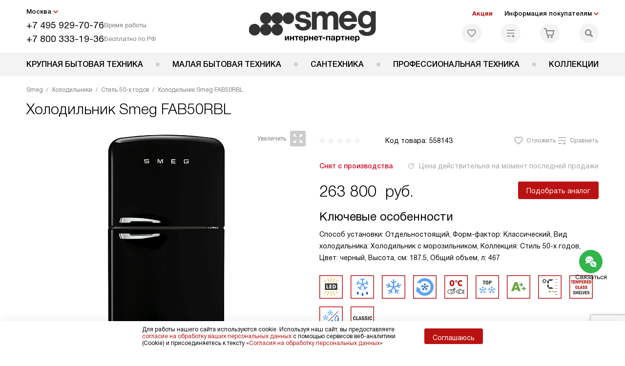

--- FILE ---
content_type: text/html; charset=utf-8
request_url: https://www.google.com/recaptcha/api2/anchor?ar=1&k=6LeIpm0qAAAAAAsfDBXgzIvqhMNaze5DzfeKD1v6&co=aHR0cHM6Ly9zbS1ydXMucnU6NDQz&hl=en&v=N67nZn4AqZkNcbeMu4prBgzg&size=invisible&anchor-ms=20000&execute-ms=30000&cb=gahiqydou78p
body_size: 48561
content:
<!DOCTYPE HTML><html dir="ltr" lang="en"><head><meta http-equiv="Content-Type" content="text/html; charset=UTF-8">
<meta http-equiv="X-UA-Compatible" content="IE=edge">
<title>reCAPTCHA</title>
<style type="text/css">
/* cyrillic-ext */
@font-face {
  font-family: 'Roboto';
  font-style: normal;
  font-weight: 400;
  font-stretch: 100%;
  src: url(//fonts.gstatic.com/s/roboto/v48/KFO7CnqEu92Fr1ME7kSn66aGLdTylUAMa3GUBHMdazTgWw.woff2) format('woff2');
  unicode-range: U+0460-052F, U+1C80-1C8A, U+20B4, U+2DE0-2DFF, U+A640-A69F, U+FE2E-FE2F;
}
/* cyrillic */
@font-face {
  font-family: 'Roboto';
  font-style: normal;
  font-weight: 400;
  font-stretch: 100%;
  src: url(//fonts.gstatic.com/s/roboto/v48/KFO7CnqEu92Fr1ME7kSn66aGLdTylUAMa3iUBHMdazTgWw.woff2) format('woff2');
  unicode-range: U+0301, U+0400-045F, U+0490-0491, U+04B0-04B1, U+2116;
}
/* greek-ext */
@font-face {
  font-family: 'Roboto';
  font-style: normal;
  font-weight: 400;
  font-stretch: 100%;
  src: url(//fonts.gstatic.com/s/roboto/v48/KFO7CnqEu92Fr1ME7kSn66aGLdTylUAMa3CUBHMdazTgWw.woff2) format('woff2');
  unicode-range: U+1F00-1FFF;
}
/* greek */
@font-face {
  font-family: 'Roboto';
  font-style: normal;
  font-weight: 400;
  font-stretch: 100%;
  src: url(//fonts.gstatic.com/s/roboto/v48/KFO7CnqEu92Fr1ME7kSn66aGLdTylUAMa3-UBHMdazTgWw.woff2) format('woff2');
  unicode-range: U+0370-0377, U+037A-037F, U+0384-038A, U+038C, U+038E-03A1, U+03A3-03FF;
}
/* math */
@font-face {
  font-family: 'Roboto';
  font-style: normal;
  font-weight: 400;
  font-stretch: 100%;
  src: url(//fonts.gstatic.com/s/roboto/v48/KFO7CnqEu92Fr1ME7kSn66aGLdTylUAMawCUBHMdazTgWw.woff2) format('woff2');
  unicode-range: U+0302-0303, U+0305, U+0307-0308, U+0310, U+0312, U+0315, U+031A, U+0326-0327, U+032C, U+032F-0330, U+0332-0333, U+0338, U+033A, U+0346, U+034D, U+0391-03A1, U+03A3-03A9, U+03B1-03C9, U+03D1, U+03D5-03D6, U+03F0-03F1, U+03F4-03F5, U+2016-2017, U+2034-2038, U+203C, U+2040, U+2043, U+2047, U+2050, U+2057, U+205F, U+2070-2071, U+2074-208E, U+2090-209C, U+20D0-20DC, U+20E1, U+20E5-20EF, U+2100-2112, U+2114-2115, U+2117-2121, U+2123-214F, U+2190, U+2192, U+2194-21AE, U+21B0-21E5, U+21F1-21F2, U+21F4-2211, U+2213-2214, U+2216-22FF, U+2308-230B, U+2310, U+2319, U+231C-2321, U+2336-237A, U+237C, U+2395, U+239B-23B7, U+23D0, U+23DC-23E1, U+2474-2475, U+25AF, U+25B3, U+25B7, U+25BD, U+25C1, U+25CA, U+25CC, U+25FB, U+266D-266F, U+27C0-27FF, U+2900-2AFF, U+2B0E-2B11, U+2B30-2B4C, U+2BFE, U+3030, U+FF5B, U+FF5D, U+1D400-1D7FF, U+1EE00-1EEFF;
}
/* symbols */
@font-face {
  font-family: 'Roboto';
  font-style: normal;
  font-weight: 400;
  font-stretch: 100%;
  src: url(//fonts.gstatic.com/s/roboto/v48/KFO7CnqEu92Fr1ME7kSn66aGLdTylUAMaxKUBHMdazTgWw.woff2) format('woff2');
  unicode-range: U+0001-000C, U+000E-001F, U+007F-009F, U+20DD-20E0, U+20E2-20E4, U+2150-218F, U+2190, U+2192, U+2194-2199, U+21AF, U+21E6-21F0, U+21F3, U+2218-2219, U+2299, U+22C4-22C6, U+2300-243F, U+2440-244A, U+2460-24FF, U+25A0-27BF, U+2800-28FF, U+2921-2922, U+2981, U+29BF, U+29EB, U+2B00-2BFF, U+4DC0-4DFF, U+FFF9-FFFB, U+10140-1018E, U+10190-1019C, U+101A0, U+101D0-101FD, U+102E0-102FB, U+10E60-10E7E, U+1D2C0-1D2D3, U+1D2E0-1D37F, U+1F000-1F0FF, U+1F100-1F1AD, U+1F1E6-1F1FF, U+1F30D-1F30F, U+1F315, U+1F31C, U+1F31E, U+1F320-1F32C, U+1F336, U+1F378, U+1F37D, U+1F382, U+1F393-1F39F, U+1F3A7-1F3A8, U+1F3AC-1F3AF, U+1F3C2, U+1F3C4-1F3C6, U+1F3CA-1F3CE, U+1F3D4-1F3E0, U+1F3ED, U+1F3F1-1F3F3, U+1F3F5-1F3F7, U+1F408, U+1F415, U+1F41F, U+1F426, U+1F43F, U+1F441-1F442, U+1F444, U+1F446-1F449, U+1F44C-1F44E, U+1F453, U+1F46A, U+1F47D, U+1F4A3, U+1F4B0, U+1F4B3, U+1F4B9, U+1F4BB, U+1F4BF, U+1F4C8-1F4CB, U+1F4D6, U+1F4DA, U+1F4DF, U+1F4E3-1F4E6, U+1F4EA-1F4ED, U+1F4F7, U+1F4F9-1F4FB, U+1F4FD-1F4FE, U+1F503, U+1F507-1F50B, U+1F50D, U+1F512-1F513, U+1F53E-1F54A, U+1F54F-1F5FA, U+1F610, U+1F650-1F67F, U+1F687, U+1F68D, U+1F691, U+1F694, U+1F698, U+1F6AD, U+1F6B2, U+1F6B9-1F6BA, U+1F6BC, U+1F6C6-1F6CF, U+1F6D3-1F6D7, U+1F6E0-1F6EA, U+1F6F0-1F6F3, U+1F6F7-1F6FC, U+1F700-1F7FF, U+1F800-1F80B, U+1F810-1F847, U+1F850-1F859, U+1F860-1F887, U+1F890-1F8AD, U+1F8B0-1F8BB, U+1F8C0-1F8C1, U+1F900-1F90B, U+1F93B, U+1F946, U+1F984, U+1F996, U+1F9E9, U+1FA00-1FA6F, U+1FA70-1FA7C, U+1FA80-1FA89, U+1FA8F-1FAC6, U+1FACE-1FADC, U+1FADF-1FAE9, U+1FAF0-1FAF8, U+1FB00-1FBFF;
}
/* vietnamese */
@font-face {
  font-family: 'Roboto';
  font-style: normal;
  font-weight: 400;
  font-stretch: 100%;
  src: url(//fonts.gstatic.com/s/roboto/v48/KFO7CnqEu92Fr1ME7kSn66aGLdTylUAMa3OUBHMdazTgWw.woff2) format('woff2');
  unicode-range: U+0102-0103, U+0110-0111, U+0128-0129, U+0168-0169, U+01A0-01A1, U+01AF-01B0, U+0300-0301, U+0303-0304, U+0308-0309, U+0323, U+0329, U+1EA0-1EF9, U+20AB;
}
/* latin-ext */
@font-face {
  font-family: 'Roboto';
  font-style: normal;
  font-weight: 400;
  font-stretch: 100%;
  src: url(//fonts.gstatic.com/s/roboto/v48/KFO7CnqEu92Fr1ME7kSn66aGLdTylUAMa3KUBHMdazTgWw.woff2) format('woff2');
  unicode-range: U+0100-02BA, U+02BD-02C5, U+02C7-02CC, U+02CE-02D7, U+02DD-02FF, U+0304, U+0308, U+0329, U+1D00-1DBF, U+1E00-1E9F, U+1EF2-1EFF, U+2020, U+20A0-20AB, U+20AD-20C0, U+2113, U+2C60-2C7F, U+A720-A7FF;
}
/* latin */
@font-face {
  font-family: 'Roboto';
  font-style: normal;
  font-weight: 400;
  font-stretch: 100%;
  src: url(//fonts.gstatic.com/s/roboto/v48/KFO7CnqEu92Fr1ME7kSn66aGLdTylUAMa3yUBHMdazQ.woff2) format('woff2');
  unicode-range: U+0000-00FF, U+0131, U+0152-0153, U+02BB-02BC, U+02C6, U+02DA, U+02DC, U+0304, U+0308, U+0329, U+2000-206F, U+20AC, U+2122, U+2191, U+2193, U+2212, U+2215, U+FEFF, U+FFFD;
}
/* cyrillic-ext */
@font-face {
  font-family: 'Roboto';
  font-style: normal;
  font-weight: 500;
  font-stretch: 100%;
  src: url(//fonts.gstatic.com/s/roboto/v48/KFO7CnqEu92Fr1ME7kSn66aGLdTylUAMa3GUBHMdazTgWw.woff2) format('woff2');
  unicode-range: U+0460-052F, U+1C80-1C8A, U+20B4, U+2DE0-2DFF, U+A640-A69F, U+FE2E-FE2F;
}
/* cyrillic */
@font-face {
  font-family: 'Roboto';
  font-style: normal;
  font-weight: 500;
  font-stretch: 100%;
  src: url(//fonts.gstatic.com/s/roboto/v48/KFO7CnqEu92Fr1ME7kSn66aGLdTylUAMa3iUBHMdazTgWw.woff2) format('woff2');
  unicode-range: U+0301, U+0400-045F, U+0490-0491, U+04B0-04B1, U+2116;
}
/* greek-ext */
@font-face {
  font-family: 'Roboto';
  font-style: normal;
  font-weight: 500;
  font-stretch: 100%;
  src: url(//fonts.gstatic.com/s/roboto/v48/KFO7CnqEu92Fr1ME7kSn66aGLdTylUAMa3CUBHMdazTgWw.woff2) format('woff2');
  unicode-range: U+1F00-1FFF;
}
/* greek */
@font-face {
  font-family: 'Roboto';
  font-style: normal;
  font-weight: 500;
  font-stretch: 100%;
  src: url(//fonts.gstatic.com/s/roboto/v48/KFO7CnqEu92Fr1ME7kSn66aGLdTylUAMa3-UBHMdazTgWw.woff2) format('woff2');
  unicode-range: U+0370-0377, U+037A-037F, U+0384-038A, U+038C, U+038E-03A1, U+03A3-03FF;
}
/* math */
@font-face {
  font-family: 'Roboto';
  font-style: normal;
  font-weight: 500;
  font-stretch: 100%;
  src: url(//fonts.gstatic.com/s/roboto/v48/KFO7CnqEu92Fr1ME7kSn66aGLdTylUAMawCUBHMdazTgWw.woff2) format('woff2');
  unicode-range: U+0302-0303, U+0305, U+0307-0308, U+0310, U+0312, U+0315, U+031A, U+0326-0327, U+032C, U+032F-0330, U+0332-0333, U+0338, U+033A, U+0346, U+034D, U+0391-03A1, U+03A3-03A9, U+03B1-03C9, U+03D1, U+03D5-03D6, U+03F0-03F1, U+03F4-03F5, U+2016-2017, U+2034-2038, U+203C, U+2040, U+2043, U+2047, U+2050, U+2057, U+205F, U+2070-2071, U+2074-208E, U+2090-209C, U+20D0-20DC, U+20E1, U+20E5-20EF, U+2100-2112, U+2114-2115, U+2117-2121, U+2123-214F, U+2190, U+2192, U+2194-21AE, U+21B0-21E5, U+21F1-21F2, U+21F4-2211, U+2213-2214, U+2216-22FF, U+2308-230B, U+2310, U+2319, U+231C-2321, U+2336-237A, U+237C, U+2395, U+239B-23B7, U+23D0, U+23DC-23E1, U+2474-2475, U+25AF, U+25B3, U+25B7, U+25BD, U+25C1, U+25CA, U+25CC, U+25FB, U+266D-266F, U+27C0-27FF, U+2900-2AFF, U+2B0E-2B11, U+2B30-2B4C, U+2BFE, U+3030, U+FF5B, U+FF5D, U+1D400-1D7FF, U+1EE00-1EEFF;
}
/* symbols */
@font-face {
  font-family: 'Roboto';
  font-style: normal;
  font-weight: 500;
  font-stretch: 100%;
  src: url(//fonts.gstatic.com/s/roboto/v48/KFO7CnqEu92Fr1ME7kSn66aGLdTylUAMaxKUBHMdazTgWw.woff2) format('woff2');
  unicode-range: U+0001-000C, U+000E-001F, U+007F-009F, U+20DD-20E0, U+20E2-20E4, U+2150-218F, U+2190, U+2192, U+2194-2199, U+21AF, U+21E6-21F0, U+21F3, U+2218-2219, U+2299, U+22C4-22C6, U+2300-243F, U+2440-244A, U+2460-24FF, U+25A0-27BF, U+2800-28FF, U+2921-2922, U+2981, U+29BF, U+29EB, U+2B00-2BFF, U+4DC0-4DFF, U+FFF9-FFFB, U+10140-1018E, U+10190-1019C, U+101A0, U+101D0-101FD, U+102E0-102FB, U+10E60-10E7E, U+1D2C0-1D2D3, U+1D2E0-1D37F, U+1F000-1F0FF, U+1F100-1F1AD, U+1F1E6-1F1FF, U+1F30D-1F30F, U+1F315, U+1F31C, U+1F31E, U+1F320-1F32C, U+1F336, U+1F378, U+1F37D, U+1F382, U+1F393-1F39F, U+1F3A7-1F3A8, U+1F3AC-1F3AF, U+1F3C2, U+1F3C4-1F3C6, U+1F3CA-1F3CE, U+1F3D4-1F3E0, U+1F3ED, U+1F3F1-1F3F3, U+1F3F5-1F3F7, U+1F408, U+1F415, U+1F41F, U+1F426, U+1F43F, U+1F441-1F442, U+1F444, U+1F446-1F449, U+1F44C-1F44E, U+1F453, U+1F46A, U+1F47D, U+1F4A3, U+1F4B0, U+1F4B3, U+1F4B9, U+1F4BB, U+1F4BF, U+1F4C8-1F4CB, U+1F4D6, U+1F4DA, U+1F4DF, U+1F4E3-1F4E6, U+1F4EA-1F4ED, U+1F4F7, U+1F4F9-1F4FB, U+1F4FD-1F4FE, U+1F503, U+1F507-1F50B, U+1F50D, U+1F512-1F513, U+1F53E-1F54A, U+1F54F-1F5FA, U+1F610, U+1F650-1F67F, U+1F687, U+1F68D, U+1F691, U+1F694, U+1F698, U+1F6AD, U+1F6B2, U+1F6B9-1F6BA, U+1F6BC, U+1F6C6-1F6CF, U+1F6D3-1F6D7, U+1F6E0-1F6EA, U+1F6F0-1F6F3, U+1F6F7-1F6FC, U+1F700-1F7FF, U+1F800-1F80B, U+1F810-1F847, U+1F850-1F859, U+1F860-1F887, U+1F890-1F8AD, U+1F8B0-1F8BB, U+1F8C0-1F8C1, U+1F900-1F90B, U+1F93B, U+1F946, U+1F984, U+1F996, U+1F9E9, U+1FA00-1FA6F, U+1FA70-1FA7C, U+1FA80-1FA89, U+1FA8F-1FAC6, U+1FACE-1FADC, U+1FADF-1FAE9, U+1FAF0-1FAF8, U+1FB00-1FBFF;
}
/* vietnamese */
@font-face {
  font-family: 'Roboto';
  font-style: normal;
  font-weight: 500;
  font-stretch: 100%;
  src: url(//fonts.gstatic.com/s/roboto/v48/KFO7CnqEu92Fr1ME7kSn66aGLdTylUAMa3OUBHMdazTgWw.woff2) format('woff2');
  unicode-range: U+0102-0103, U+0110-0111, U+0128-0129, U+0168-0169, U+01A0-01A1, U+01AF-01B0, U+0300-0301, U+0303-0304, U+0308-0309, U+0323, U+0329, U+1EA0-1EF9, U+20AB;
}
/* latin-ext */
@font-face {
  font-family: 'Roboto';
  font-style: normal;
  font-weight: 500;
  font-stretch: 100%;
  src: url(//fonts.gstatic.com/s/roboto/v48/KFO7CnqEu92Fr1ME7kSn66aGLdTylUAMa3KUBHMdazTgWw.woff2) format('woff2');
  unicode-range: U+0100-02BA, U+02BD-02C5, U+02C7-02CC, U+02CE-02D7, U+02DD-02FF, U+0304, U+0308, U+0329, U+1D00-1DBF, U+1E00-1E9F, U+1EF2-1EFF, U+2020, U+20A0-20AB, U+20AD-20C0, U+2113, U+2C60-2C7F, U+A720-A7FF;
}
/* latin */
@font-face {
  font-family: 'Roboto';
  font-style: normal;
  font-weight: 500;
  font-stretch: 100%;
  src: url(//fonts.gstatic.com/s/roboto/v48/KFO7CnqEu92Fr1ME7kSn66aGLdTylUAMa3yUBHMdazQ.woff2) format('woff2');
  unicode-range: U+0000-00FF, U+0131, U+0152-0153, U+02BB-02BC, U+02C6, U+02DA, U+02DC, U+0304, U+0308, U+0329, U+2000-206F, U+20AC, U+2122, U+2191, U+2193, U+2212, U+2215, U+FEFF, U+FFFD;
}
/* cyrillic-ext */
@font-face {
  font-family: 'Roboto';
  font-style: normal;
  font-weight: 900;
  font-stretch: 100%;
  src: url(//fonts.gstatic.com/s/roboto/v48/KFO7CnqEu92Fr1ME7kSn66aGLdTylUAMa3GUBHMdazTgWw.woff2) format('woff2');
  unicode-range: U+0460-052F, U+1C80-1C8A, U+20B4, U+2DE0-2DFF, U+A640-A69F, U+FE2E-FE2F;
}
/* cyrillic */
@font-face {
  font-family: 'Roboto';
  font-style: normal;
  font-weight: 900;
  font-stretch: 100%;
  src: url(//fonts.gstatic.com/s/roboto/v48/KFO7CnqEu92Fr1ME7kSn66aGLdTylUAMa3iUBHMdazTgWw.woff2) format('woff2');
  unicode-range: U+0301, U+0400-045F, U+0490-0491, U+04B0-04B1, U+2116;
}
/* greek-ext */
@font-face {
  font-family: 'Roboto';
  font-style: normal;
  font-weight: 900;
  font-stretch: 100%;
  src: url(//fonts.gstatic.com/s/roboto/v48/KFO7CnqEu92Fr1ME7kSn66aGLdTylUAMa3CUBHMdazTgWw.woff2) format('woff2');
  unicode-range: U+1F00-1FFF;
}
/* greek */
@font-face {
  font-family: 'Roboto';
  font-style: normal;
  font-weight: 900;
  font-stretch: 100%;
  src: url(//fonts.gstatic.com/s/roboto/v48/KFO7CnqEu92Fr1ME7kSn66aGLdTylUAMa3-UBHMdazTgWw.woff2) format('woff2');
  unicode-range: U+0370-0377, U+037A-037F, U+0384-038A, U+038C, U+038E-03A1, U+03A3-03FF;
}
/* math */
@font-face {
  font-family: 'Roboto';
  font-style: normal;
  font-weight: 900;
  font-stretch: 100%;
  src: url(//fonts.gstatic.com/s/roboto/v48/KFO7CnqEu92Fr1ME7kSn66aGLdTylUAMawCUBHMdazTgWw.woff2) format('woff2');
  unicode-range: U+0302-0303, U+0305, U+0307-0308, U+0310, U+0312, U+0315, U+031A, U+0326-0327, U+032C, U+032F-0330, U+0332-0333, U+0338, U+033A, U+0346, U+034D, U+0391-03A1, U+03A3-03A9, U+03B1-03C9, U+03D1, U+03D5-03D6, U+03F0-03F1, U+03F4-03F5, U+2016-2017, U+2034-2038, U+203C, U+2040, U+2043, U+2047, U+2050, U+2057, U+205F, U+2070-2071, U+2074-208E, U+2090-209C, U+20D0-20DC, U+20E1, U+20E5-20EF, U+2100-2112, U+2114-2115, U+2117-2121, U+2123-214F, U+2190, U+2192, U+2194-21AE, U+21B0-21E5, U+21F1-21F2, U+21F4-2211, U+2213-2214, U+2216-22FF, U+2308-230B, U+2310, U+2319, U+231C-2321, U+2336-237A, U+237C, U+2395, U+239B-23B7, U+23D0, U+23DC-23E1, U+2474-2475, U+25AF, U+25B3, U+25B7, U+25BD, U+25C1, U+25CA, U+25CC, U+25FB, U+266D-266F, U+27C0-27FF, U+2900-2AFF, U+2B0E-2B11, U+2B30-2B4C, U+2BFE, U+3030, U+FF5B, U+FF5D, U+1D400-1D7FF, U+1EE00-1EEFF;
}
/* symbols */
@font-face {
  font-family: 'Roboto';
  font-style: normal;
  font-weight: 900;
  font-stretch: 100%;
  src: url(//fonts.gstatic.com/s/roboto/v48/KFO7CnqEu92Fr1ME7kSn66aGLdTylUAMaxKUBHMdazTgWw.woff2) format('woff2');
  unicode-range: U+0001-000C, U+000E-001F, U+007F-009F, U+20DD-20E0, U+20E2-20E4, U+2150-218F, U+2190, U+2192, U+2194-2199, U+21AF, U+21E6-21F0, U+21F3, U+2218-2219, U+2299, U+22C4-22C6, U+2300-243F, U+2440-244A, U+2460-24FF, U+25A0-27BF, U+2800-28FF, U+2921-2922, U+2981, U+29BF, U+29EB, U+2B00-2BFF, U+4DC0-4DFF, U+FFF9-FFFB, U+10140-1018E, U+10190-1019C, U+101A0, U+101D0-101FD, U+102E0-102FB, U+10E60-10E7E, U+1D2C0-1D2D3, U+1D2E0-1D37F, U+1F000-1F0FF, U+1F100-1F1AD, U+1F1E6-1F1FF, U+1F30D-1F30F, U+1F315, U+1F31C, U+1F31E, U+1F320-1F32C, U+1F336, U+1F378, U+1F37D, U+1F382, U+1F393-1F39F, U+1F3A7-1F3A8, U+1F3AC-1F3AF, U+1F3C2, U+1F3C4-1F3C6, U+1F3CA-1F3CE, U+1F3D4-1F3E0, U+1F3ED, U+1F3F1-1F3F3, U+1F3F5-1F3F7, U+1F408, U+1F415, U+1F41F, U+1F426, U+1F43F, U+1F441-1F442, U+1F444, U+1F446-1F449, U+1F44C-1F44E, U+1F453, U+1F46A, U+1F47D, U+1F4A3, U+1F4B0, U+1F4B3, U+1F4B9, U+1F4BB, U+1F4BF, U+1F4C8-1F4CB, U+1F4D6, U+1F4DA, U+1F4DF, U+1F4E3-1F4E6, U+1F4EA-1F4ED, U+1F4F7, U+1F4F9-1F4FB, U+1F4FD-1F4FE, U+1F503, U+1F507-1F50B, U+1F50D, U+1F512-1F513, U+1F53E-1F54A, U+1F54F-1F5FA, U+1F610, U+1F650-1F67F, U+1F687, U+1F68D, U+1F691, U+1F694, U+1F698, U+1F6AD, U+1F6B2, U+1F6B9-1F6BA, U+1F6BC, U+1F6C6-1F6CF, U+1F6D3-1F6D7, U+1F6E0-1F6EA, U+1F6F0-1F6F3, U+1F6F7-1F6FC, U+1F700-1F7FF, U+1F800-1F80B, U+1F810-1F847, U+1F850-1F859, U+1F860-1F887, U+1F890-1F8AD, U+1F8B0-1F8BB, U+1F8C0-1F8C1, U+1F900-1F90B, U+1F93B, U+1F946, U+1F984, U+1F996, U+1F9E9, U+1FA00-1FA6F, U+1FA70-1FA7C, U+1FA80-1FA89, U+1FA8F-1FAC6, U+1FACE-1FADC, U+1FADF-1FAE9, U+1FAF0-1FAF8, U+1FB00-1FBFF;
}
/* vietnamese */
@font-face {
  font-family: 'Roboto';
  font-style: normal;
  font-weight: 900;
  font-stretch: 100%;
  src: url(//fonts.gstatic.com/s/roboto/v48/KFO7CnqEu92Fr1ME7kSn66aGLdTylUAMa3OUBHMdazTgWw.woff2) format('woff2');
  unicode-range: U+0102-0103, U+0110-0111, U+0128-0129, U+0168-0169, U+01A0-01A1, U+01AF-01B0, U+0300-0301, U+0303-0304, U+0308-0309, U+0323, U+0329, U+1EA0-1EF9, U+20AB;
}
/* latin-ext */
@font-face {
  font-family: 'Roboto';
  font-style: normal;
  font-weight: 900;
  font-stretch: 100%;
  src: url(//fonts.gstatic.com/s/roboto/v48/KFO7CnqEu92Fr1ME7kSn66aGLdTylUAMa3KUBHMdazTgWw.woff2) format('woff2');
  unicode-range: U+0100-02BA, U+02BD-02C5, U+02C7-02CC, U+02CE-02D7, U+02DD-02FF, U+0304, U+0308, U+0329, U+1D00-1DBF, U+1E00-1E9F, U+1EF2-1EFF, U+2020, U+20A0-20AB, U+20AD-20C0, U+2113, U+2C60-2C7F, U+A720-A7FF;
}
/* latin */
@font-face {
  font-family: 'Roboto';
  font-style: normal;
  font-weight: 900;
  font-stretch: 100%;
  src: url(//fonts.gstatic.com/s/roboto/v48/KFO7CnqEu92Fr1ME7kSn66aGLdTylUAMa3yUBHMdazQ.woff2) format('woff2');
  unicode-range: U+0000-00FF, U+0131, U+0152-0153, U+02BB-02BC, U+02C6, U+02DA, U+02DC, U+0304, U+0308, U+0329, U+2000-206F, U+20AC, U+2122, U+2191, U+2193, U+2212, U+2215, U+FEFF, U+FFFD;
}

</style>
<link rel="stylesheet" type="text/css" href="https://www.gstatic.com/recaptcha/releases/N67nZn4AqZkNcbeMu4prBgzg/styles__ltr.css">
<script nonce="gELBK_sErkJ10OHFykOObw" type="text/javascript">window['__recaptcha_api'] = 'https://www.google.com/recaptcha/api2/';</script>
<script type="text/javascript" src="https://www.gstatic.com/recaptcha/releases/N67nZn4AqZkNcbeMu4prBgzg/recaptcha__en.js" nonce="gELBK_sErkJ10OHFykOObw">
      
    </script></head>
<body><div id="rc-anchor-alert" class="rc-anchor-alert"></div>
<input type="hidden" id="recaptcha-token" value="[base64]">
<script type="text/javascript" nonce="gELBK_sErkJ10OHFykOObw">
      recaptcha.anchor.Main.init("[\x22ainput\x22,[\x22bgdata\x22,\x22\x22,\[base64]/[base64]/[base64]/[base64]/[base64]/[base64]/KGcoTywyNTMsTy5PKSxVRyhPLEMpKTpnKE8sMjUzLEMpLE8pKSxsKSksTykpfSxieT1mdW5jdGlvbihDLE8sdSxsKXtmb3IobD0odT1SKEMpLDApO08+MDtPLS0pbD1sPDw4fFooQyk7ZyhDLHUsbCl9LFVHPWZ1bmN0aW9uKEMsTyl7Qy5pLmxlbmd0aD4xMDQ/[base64]/[base64]/[base64]/[base64]/[base64]/[base64]/[base64]\\u003d\x22,\[base64]\\u003d\x22,\[base64]/DmcKCw6I/Dz/DmcOvQ3VNN8KowrLCoMK3w4rDu8O8wpXDscOXw7vChV5dVcKpwpkLezwFw5HDnh7DrcOVw4fDosOraMOwwrzCvMKYwoHCjQ5Zwrk3f8OiwrlmwqJww7LDrMOxK2HCkVrCkSpIwpQEO8ORwpvDn8KUY8Orw7HCqsKAw75oADXDgMKNwr/CqMOdX1vDuFNXwojDviMbw4XCln/Ci3NHcGVtQMOeAFl6VEHDs37Cv8Oawr7ClcOWM2XCi0HCshMiXxDCpsOMw7l/w5FBwr5QwpRqYD/CimbDnsO8WcONKcKLayApwpLCoGkHw6bCumrCrsO7T8O4bSfCpMOBwr7DsMKcw4oBw4LCjMOSwrHCk2J/wrhOJ2rDg8Kkw5rCr8KQSBkYNxAcwqkpbMKnwpNMB8ODwqrDocO2wrzDmMKjw7tZw67DtsOGw55xwrtiwp7CkwAAfcK/bUJ6wrjDrsOvwppHw4p/w4DDvTADQ8K9GMO4GVwuNHFqKk8VQwXCnBnDowTCkMKawqchwrzDvMOhUFcdbSt/[base64]/DripyCcK+E1LDqMK7XCkfHsOeYUMUw4fCj14lwoNAK3XDusKawovDhMOpw7rDp8OTWcO/w7TCnMOCZsOqw7nDgMKuwp3Ct10+AcOqwrbDusOjwp4qOjsEcMOCw4vDhBtZw6RTw5XDmm5RwoLDs2zCgsKVw7/DssOgw4LDjsKMbsO7FcKfaMO0w5BrwrtFw4BSw5fCs8Ozw4c0S8KxB0/ChTnCnQTDgsKrwq/CkUHClsKXWR5cQwPCnB/DgsOCNcKoZ3rDq8OiG3gAdMOrXwfCh8K2NsO1w4VjclQTw7TDocKCwpXDhCkIwo/[base64]/DlMKywo1ew6hxW8O1wrUsw6DClR4cQsORw6rDi31dwrvDm8KGAyduw5krwqbCh8OxwrcVGMOwwodDwqrCssOJVcOaRMO5wpQOXRDDocOUwox9GT7CnFjDtH5Nw7fDs0Zvwr/DgsOAaMKeAgtCwrTDi8KyfGvDscKnfFbDgVfCswHDqA11ecOJMcOCXcOlw7M4w4QZwpjCmMKNw7XCsSjDl8K1wrkWw4/DjWHDml5lMREuNALCgsKPwqARGsK7wqhqwq0vwqgFf8Klw4XChcOrYhBLPsOCwrp1w5fDiQhqMcO3ZmDCgMOfFMKVZ8OEw7oRw4xQfsOWOcK1OcOaw5vDhMKFwpLCmMOCCxzCoMOIwrMKw6rDgXNdwpNPwpnDiDc7wrnCpkxowoTDnsKzOSY1MMKXw4RWM2vDlV/DtMKXwp8WwrPCgHXDh8K9w7wlWykHwr0Fw47CuMKbd8KOwrHDgMK/w5k7w57Cr8O6wrk4OMKLwoInw7XCmCsHGy8Iw7HDuVwfw5zCpsKVDMO1wrxqBMOwcsOIwq8jwpfDkMOZwoHDjzXDoAPDgArDkiPCisOtb2TDicKbw7NPbXnDlhHCqELDtRvDpi8vwqbCsMKXNH4zwqsYw7nDpMOhwrE/[base64]/Ci2VdYsOFwojCp8KkVXvDq8KweRApwqxrB8O7wr7Ds8OSw4xXPWMxw59VWMOqFT3DkcOCwqgNw7PCj8OpGcKMT8O4Q8OkXcKXw57Dg8KmwqbDuBXDvcOCEMOlw6U4ECvCoCLCk8OcwrfCqMK5w7vDln/ChcODwokRYMKFYsKta3A6w4l8w7dGeWA1IMOtcwHDuj3CssO/[base64]/I0R/RcODwpzDmsKKB8Ocw7NHw7Urw79pK8Omw6LCiMOVwpfCmsOmw6MmAMONamLClABtwqMmw4hhKcKrGi5VDCrCgcOKbC5XQ1FUwoAgwp7CiCPChD0/wpBjbsOvf8O7wptyTMOGI2QZwpzCqMKIRsO1wpnDiEh2NsKWw6TCqMOafg7DqcKqaMOfw6DCjcOsJsOUZ8ODwoXDl1Aew4IDwr/DjEpva8K1RANBw7TDqQ3CpMOCdcOMRcOyw6vCh8OzaMKUwqvChsOPwqJQZGcPwprCsMKTw7YXeMOUUsOkwrUGJsOowrkLw7fDpMO3YcOgwqnDi8KtFyPDt17CosOTw6DDrMKxNk06E8KLfcO1wrN5woIcTx4yKCQvwoHCkUjDo8K/TyTDoW7CskAcSlfDug9fK8KiZsOXPDLCuRHDnMKfwrldwpsiHxbCmsKtw4oRLHnCvQbDkGgkPMOtw73ChhxZw6rDnsO+DF83w7bClsOQY2jCiGAhw6pHWcKscMK4w4zDh1XDgMKiwrnDucKOwr1zQ8OFwpHCs0kbw6HDiMO/UjHCnEZxKH/CsGTDvMKfw5A1C2XDg1DDkMKewqo9wpPCj3fDswUTw4nCvyDCgsOsBF8nRGDCkyXDksOFwrnCtcKWUHjCsGzDg8OmRcK/w5zCnBoQw4grO8KuQSl8fcOOw7AiwqHCkkp0U8KhDz99w4PCoMKCwobDqsKrwoLCgcKlw7M0N8KdwoxowqXCnsKIG1gAw6/DnMKQwr3CjcKtZ8Kww6oVLnFow4BLwqtePWdPw6MlXsKKwp4ILDfDuA9gaUbCh8KLw6bDnsOpw6RjbEDCsCnCuT/DlsO3Mi/CuC7Cp8Khw7NmwrXDk8KsdsOCwqkXMSNWwqvDscKrVBl9IcO0c8OVCE7CisOGwoM5T8OkOG0Hwq/CrMKvbcKGw5fDhGbCuV9xGhMkekjDtcKAwpbDrV81SsOaNcOSw4XDh8OXLsOWw7YCIcOTwq4NwoJTw6jCpcKmFcK5wqrDgMKrDsOkw5HDhsOtwofDtEPDrDpkw7FSFsKAwpvChcKqbMK4w4zDvsO8OBofw6/DrcKMA8KCVsKxwpoIZ8OnR8KQw7JmUcOAWHR1w4bCkMOPAh0vBcOywojCpxBAdW/CpsKRNsKUWnoMWHDDnMKLGHlqMU0tJMOsQUHDpMOPVMKDHMO9wqfCmsOqQz7CsWxAwqzDhcO5wq/CpcOiaTPDlXXDl8O/wrwRWAXCksOTw7/CjcKBIsKHw5svDFPCoWRXBBXDhcOnQDfDiGPDuBx3wpB1YxnCuA4lw4DDlCwswqTDgcOgw5rClg3Dv8Ktw5VewpbDq8OTw7QRw7RUwo7Doh7CksOtHFNIZ8OVTlcABcOXwpHDjcO/[base64]/Y8K4OC4nBB59BMOmwqrDqcK4w7/[base64]/[base64]/DqkPDmQ4Uw78fwpLDncKjw4vCl8Kbw7rDilt4bsKeWWx3XkjDt2oVwqrDukjCjlfChcO5w7RBw4ccK8KGUcOsecKPw5FMaQvDn8KCw7FwTMOWZyfCtcKzw7nDpcOrVAvDpjocXcO/w6TCmXjChEjCnWrCjsKsaMK9w79je8OYbj5HKMOjw4nCqsK1wpxqCCLDmsOqwq7DoErDuUDDlnMGZMOOU8O3w5fCi8Otwp/[base64]/Cg1JdwrdMw43CnsK7w6XCr0PDnMKhw7zCr8OVw5ZMOcOcBMO5EmFGNnwkTMK7w5Ahwq99wpg8w70ww65Uw5crw67DiMOlATAUwqlvYw3DgcKYAsKpw47CscKjH8O+FCHDhCDCh8KiSl/CpcOnwr/CncOWOMKCe8O5JMKDbhvDtsK+SRE1wqtkPcOVwrUjwoTDqsKTFRdaw78YRcO4V8KlM2XDllTDisOyB8O+eMKoTMKsZ1d3w4EQwqshw6BbX8KLw5nCnF/[base64]/ChkzDmkHDgVIPw4ljXMKxUXvDpywcYV9URsKMw4LCtRFpw6PDgcOlw4nDr1RZPUA/w6LDrBvDvn8iGCJhRsKVwqgsaMOmw4rDgQQEFMOxwqzDqcKMdMOXIcOrwpdKdcOCWxUpSMOTwqbCnsKpwoE/woc8QnHCswPDqsKIw7TDh8O+MQNVen8NPWfDhEXCrhvDjyx4wrPCjyPClhfCmMOcw78PwpsmH1tFGMOyw5DDiQkowqLCpDNQwojClXUrw6NTw5Fvw78vwpbChMO7fcOvwpNQOmhtw53Cn17Cn8OrE2x/wrXDpwwpH8OcLD80MixrCMOmwofDpMK2XcKHwqbDgh7Dpg3CrjBzw6zCsSHDiyjDqcOKXHUkwqnDrQnDlifDqcKjYyg5VMKew555DR3DtcKEw7bClcKFecOKwp8yaDU/VXLDuCzCh8OXDsKad37CkElNNsKtw5Zsw45bwoTCuMOlwrnCv8KeR8O4bw3Dn8OmwpfCuEVJw6owGMKLw7UMRsKgCg3Dh1TDrHUcN8KoKkzDpMOpw6zDvjPDlAzCnsKCR0VswpLCkALChADCpCYoGsKKQcKqCkHDosKjwqvDpMK9IQ/Cn2U/HsOKG8Orwqd8w67ClcOTMsKhwrXCoizCvjHCm2EQcsK6fgUTw7jCmS9jScOywpjCimfDsjs3w7N1wqZhV0/Cr37DuEzDoFTDilLDiTTCk8OxwohNw5Vew57Cinh/wrhVwpnCsmDCu8Kxw7vDtMOJXMOewo1iIB9dwqjCs8Onw4Iqw57Cq8OMPTbDpFPDj3bCmcKmcsKYw41Dw452woZAw5IDw6k1w7bDnMKXdcO0wr/DqcKWb8K+bcKLMMKwC8OUw5LCp0IQw7wewqw5w4XDolrDuRLCg1XCmzTDphzCrAwqRUo0wpzChjHDkMKqDisHLQPDt8KEXS3DsGbDpjvCk8Kuw6fDrcK6BWPDlDEkw7M9w7p/[base64]/agQ6w67DhsK0JcO4d8KywqRdwrDDpCXDpsKuJCrDl0bCq8Oaw4FAYArDvxMfwpdQw4xsB07DncK1w6pLcSvCvMKbVXXCgUolw6PCmTDDsBPDvREiw73DiQ3Dg0B1OGdxw7/CgSHCmsKIVi1pQMOnKHTCnsOjw4fDhjXCjcKoenV/wrVUw517azDCgyPDi8KWw4x6w4/DlwjDjiAkwqXDowIeElgvw5kKw5DDqcKxwrczw5dbQcOzXmcEDQNcLF3CssK1w5w/w5w7w6jDusOKK8KMW8KWAXnCg0fDrcOpRyI6D0x3w6J8N0vDuMKtW8K5wozDnXTCmMOYwrzClMKjw4/Dvn/Cq8O3WBbDvMOewrzCscKOwqnDlMKxEFTCiy/[base64]/[base64]/w7s6w6xGT1bCr8KLwqPDn8K6acOHAsKfwqJBw5URVV3Dn8KiwqrCiTYPRnbCssK7bsKrw6Ndwq/CjGZ8OMOoF8KMZHDCoE0jMHjDqH3CvcOkwr0/V8K9HsKFw6J9FcKoMsO8w4fCmU/[base64]/DtcKyZD8/IhrCtAfDiMK3w57DmsOTw7TDrsKzWcKhworCpTjDvRfDrVQwwpLDq8KbbsKzJMKAPWxawqQWwqs5byXDqT9Nw6zCggLCokZpwrjDg0bDpl0Ew6vDo3kgw7Ufw7bDgBPCszoUw6fCln9PNX5rIl/DiDsAOcOqSAfDvcOhS8Ohw4JwDMOvwq/Cj8OGwrfCtxTCgVM3PDlKHXciwrvDvjpHXhLCkF5hwoTCmsOUw5NsNcOBwpnDp0YzMMKPHzDCsmjCmkY7wq/Cm8KhNThsw6/DshnCtcO7BsKXw6k3wroSw5cFWsOaE8K6w7HCqMKSE3JWw5fDnsK5w7MYccOow4vCogfCoMO2w6gOw4DDhMKzwq7CpcKOw6bDssKWwpB8w7zDv8Ovbk0gYcKdwr/DhsOCw4kXEBcYwolabmjCkS/DqsOWw7nCsMKtdcO4fBHDqyg0w48mw7RYwprCjDjDjcOOYSnCuFnDoMK+wrnDgRjDkWbCgMOdwol/HAvCmVY0wodkw7BLw5pdMcOMDwRPwqHCgsKVw5DCkiPCljXCvWfChWvCoBl/UcOXAFkQJcKpwojDtAc9w4DCnxPDk8KhKMKeCHPDi8Kcw7/CuTjDhQB9w5nDih5SfUUJw7wLLMOvRcKxw47CuT3DnkDCjcOOdMKeKl9wbyQLw4XCvMKnwrHDvml+GFfDjRR7BMODS0JudzzClErDkQtRwqMiwoxybsKdwqc2w7g4wpk9fcO5UjI7HBXDokrCihVuQgpoAC/Dj8Osw4dow7/Dh8OXw513wqjCs8K0FwBkwqnCtQDCsTZKdsOPYMKnw4TCnMKowo7CgcOiF3zDrsO7JVXDizF6TzhrwqVfwpElwrnCr8K7w7bCp8OLwqxccBjDjxoPw7/CrsOgbhtqwppdwqZYwqHCscKHw6vDrMODeDpSwpciwqVGVD3CgMK6wqwFwolnw7VNQwfCqsKaIjUqIiHCs8K/PMOawqDDgsOxccK9w4AJCMK/wq48w6XCqcK6dE1CwoUDw7J2wqM2w6vDu8K4f8KgwpQ4VTbCp2BBw7hIex1aw641w5HDs8K6wojDqcK1wrgCwq99DhvDiMOQwojDqkDChsO+KMKiwrvCmsKPdcKbEMORUQnDusK9aXvDg8KJPMOfannCh8KmaMOew7R6XcOHw5PDsWpTwpkEeRM2w4bDqG/DucObwrbDjMKHPR8sw73DmMOcwpHCsXXConBFwrVsbsOyYsOUwqnCmsKEwqLCg3rCu8OmecKIJ8KOwoDDr2VYSmdbVcKuXsKaBMOrwonCpcOXw6kiw65tw4vCtS0cw5HCqGrDiXfCsG3CtmgLw4fDmMOIEcKwwoZIdTp4wp3Dk8O/cEvCmVAWwpQmw6sib8KlaxEoQcOvJUPDvht6wpA8woPDu8OuVsKbPMKnwpR2w6zCnsKCYMKsSsO0QsK4cGYnwprCrcKgdAPCo2/[base64]/DosOAYWhiw5N/YUNVw77CkcOCw5stwrstw6NFw6TDnTQPUW7CnxB+SsKTGcOgw6HDoTPDgBHCqz98fcKowqFEPjzCkcOCwqTCrADCrMO6wpXDvHx1PQbDmT3DksKxwp1/w4/Ct1JkwrPDp24Gw4vDhVYSEMKZAcKPFsKawpx5w5zDksO0a1/DpxbDjTDCv17DnULDgHzCnSrDr8KzIMOVZcKqNMKDBwXCjSNZw63Cnm51Pm0UcwnDs0TDtQTChcKPYnhAwoJtwqpxw5HDj8ObWmVLw6vCqcKfw6HDk8ORwq3CjsObO3HDgCY2CMK/wq3DgH8VwphdY0XCkgdawqXCmsKQakrCvcO4XMKEw7rDvBcPbcOFwr7CpzJDNsOawpclw4lAw7TDkgvDsw4nOMO3w54Nw4MQw5M0XMONUhPDmcK3w5EKQcKuV8K1KUHDkMK3LhEGw5k/w4rDp8KLWTTCs8OtaMODXcKKQMOfb8K5EMOhwp3ChAtaw4hjeMOsLcK0w6Bdw7FRfcO6GsKuUMOZFcKtw4QPGHLCl3vDs8OSwqbDrsK1eMKmw7/[base64]/DgcOowp9iTDZcw4HCrMK+aMK7w6ldw73CmsK8w6HCt8KPacO+w7zCtmgkw4kqdSEbwrUPdcOUVThww7ETwoLCryERw7LCg8KsMyk7HSfDuC/[base64]/DicK7wqHCmF/DmsKAw6ljExAYwqB9w70hQSDCnMO4w7J3w4tGaAbCtMKcRcKnLH4/wqkENxPCgMOcw5vDoMObGUTCkR7ClsO5esKcfcKkw43Cm8KbPkNMwqbCocK4DsKRPjnDvmbCkcOJw6YRCUbDrCDDscOZw6jDnGohSsOrw61Sw75vwrkeYxZnJA8Uw6/DtQJOL8KAwqwHwqt/[base64]/CqVzDqMOpAW/Ci8KQNMKSMcOXw5fDiwRVJsKZwoPDh8KdO8OMwqVPw7PCigkuw6QUa8KgwqDCjcO8ZMOzS2bDm08ucBtKSHrCpzTCtsOue0xAw6TDsWp1w6HCssKqwq/Dp8ORPFbDu3fDlx/CrElaIcKEMxgAw7HCicOaCMKGAEkQYcKbw5Uswp7Dm8OvfsKCXWzDpALChMOKNsOrGMKkw5YLwqPCpTI4TMKAw6wTw5lmwqN3w6d/w6o5wobDpcKbeXfDhlNwFX/CvlfCujI+XmAqwr0sw7XDgsKHw68cEMKTa0FiesKVD8KwCsKIwrxOwq8HScOxCGB/wrvCksKawpfCpwoJQkXCi0FyAsKUNVnCu3fCrnjCiMKTJsKbw43Cp8KIRcOhbhnCu8OAwqUmw4wOasKmwrXCuQHDqsKhKh8OwqxEwqnCrjTDnA3ClQgLwpZkOBvCo8OMwrbDgMOATsO+wpLCuCHDih5CZCLCjlErTWZOwp/Ck8O8CsK/wrIgw6/CgmfChsO0MH3Cr8OvwqDCnW4pw7tfwo/Ch2jDqMOtwpUfwr4CUwPDhAvCjcOEw5gAw4XCscK/wozCs8KzIF8wwrXDvDxKeWHDpcK/A8KnBcKswrgJa8K7OcKjw7whH2tSTixFwpnDjF/CuXEBDcOkb27Dj8KABU/CoMKLacOuw4piDU/CmwxpdznDhE9pwoVpwqTDoGtRwpAUP8OsfVEwOsOaw4oSw6x/[base64]/Dv8O2wqTComhowrTDo8OeB0NRwofCsMKfS8KbwpVyf2VRw6QBwojDvU4CwojCpCxpejnCqxvCpiDDjcKlNsOowpUUKjzChz/[base64]/CtCA2woJ/wqNww7DCicO3w6LDsTTCicKVOhzDthjDtcKSwrhmwqVWby3CgMK3NBlkU2h/AhjDp0Nzw7XDqcO5PMKKS8KLGXkpw64NwrTDjcO8wp1ZFsODwrRdaMODw4gpw4IOPCkcw67Cl8Owwp3Cv8K5OsOTw6gTwoXDisOwwrN9wqgIwq/Dp3Y/[base64]/wpjDp8OAwoPDgwRYKsO/Rw3CkMKOwogzw7/DnMOGMMKIIznDow7Cvkgww63Cr8K/wqBSOU0DJcOPFHXCtcOUworDk1ZJZ8OiYCPCjXNkw63CuMKZdVrDh1ZAw6rCvArChg0TFRLCgBN8RCQBKcOXw5vDkmrCiMONeD5bwq84wrbDpENbHMKrAC7DgigFw4nCuHgwYcOywoLCrAIULRDCn8KSRz8KfB/CnW9Rwr9lw501ZlNqw6QPGsOuS8KkJ3cUCWNxw4zDuMKlcGnDvBUlSSnDvGJsW8O8FMKXw5RhXFt1w75Zw4/CmSfCjcK4wqxaaWbDmMOcSU/ChSUEwoJuNBA3FAJ1wr7DgMO8w73DgMOJw7zCjW3DhwEVAsOrwrhkQMKXLG/CgXxVwqHCusKRw4HDssO1w7PCig7CrgbCs8OkwrQswoTCusOtVSBkbcKcwoTDqCjDjDXDj0/DrMKwGSEdA31eGRJhw7wJw6ROwqfCh8OvwoJTw5/CkmDChHvDvxRyBMK4MCdLGcKkFMKywo3Ds8KYcBZHw7jDqcKwwpFEw7HDo8K3QX3Co8KobgXCn14+wqcrHsKuexVdw7shwqQlwrHDtxTDnwpow7nDpsKzw5J4V8O/wonDv8K+wpLDhR3ChzhZdT/DvsOkeikVwr9HwrNAw7HDqytNO8KdUHBCV3/Cp8OWwpXDqnFfwrMaI1wSLTp4w4MIBitlw7FXw7Q0fhxBw6vDpcKew6jDgsKzwpByDMOuw7vCicKRNxzDumnCgcOLH8O5ecOLw6rDk8KhaAd7QlTCl1gOHsOufcK6SnN5f2oMwrJtwqvCksKPfDksCsKiwqrDhcOkM8O7woPDocKwGlvDk0B0w44vMFFqw6Yqw7/DocO+HMK7Uno2asKdw44jZUJOWGPDk8Kbw7IQw5LDhgnDjw1EaEpmwopswqvDtsOjwps+w5bCuU/DvsKkLsOfw4zCi8OCQi/CpCvCucOaw6h3XQwZwp47wqBpw4bCvHnDqyQYKcOYRBFRwrfCmAfCtMOxJ8KFHMOyFsKSw4bCisKcw5A8FWZtw4XCs8OMw63DlsO4w4guTMONXMOfw5olwrDCgFTDpsK/[base64]/CocKPw4o/L8O/OMOWf8OHaywrbMOFw7/DkmV5fcKccFMYAwbCr0nCqMKiSWkww7vDmGcnwp5EBnDDjgRyw4rDuwjCtAsnIE0Rw7nCl0wnHcOswpxXwo3DuwxYw4bDmiotSMOJQcOMEsKvF8KATATDq3Icw5/Co2fDiRFJGMKXwo4Dw4vDusOwWcOJDnfDv8OzMcO9dsKhw5PDhMKEGDJRVcOZw4PCu37Cv1s2wrBsb8K4wpnDt8O2QjUoT8O3w57Dtm0iVMKFw7TCh37Cq8OGw4AuJ1l/wrbCjkLCiMOnw5IewqbDg8Klwr/DiE58f0jCksOMMMK6wpLDscKRwrkHwo3CmMKoYCzCgcKqeQPCusK2dDXCihDCg8ODTw/CsD7DsMKjw4B6YcOQQMKZDMKNAgfCosOaYsOIIcOBQsKRwrLDjcK4eBV2w4vCicOhU0nCqcO2FMKlJ8Ozwo9ZwphHX8Kkw5bCr8OAXsOsOw/[base64]/CmcO/w5bCgMKkw4YOw6/[base64]/[base64]/ecKgw4nCoXEPw73CnsKmwqQVw4HCgHpqP8ORZA7Dr8KjAsOKw4QYw4wXJFnDvsOZOh/[base64]/CtDXDjsO8FMOoTsKqBEZGwpBTw4AKw4rDqxNvUAk5wppABsKTGE4qwqDCoWAsFmjCgcKzXcO1w4wcw63CrcOSa8KCwpDDs8KQQSrDmcKVQsOPw7jDqWoWwpIsw5bDi8KzZAo5wq7DiwAjw7TDqk/[base64]/Cm8KkAxzDhgjCg03DmsK8w5fCmWkeUUcEWHEcZsKKO8Kow4LChjjDuEMvwpzDiXpIJWvDhS/DusOkwoXCukAfesOGwpABw5pswqTDg8KZw7YEdsK1GzZ+wrlOw5jCgsKIUgIIIAozw4BfwqM7wqDCr3LCrcKcwq0QIcOPw43DnRbCihrDtcKMcDvDugN5K27DhsKAbQ4hey/CpMOfSjlgUMKsw7wWRcOPwq/CgkvDsG0gwqZZB1Y9w7g3WyDDp1LCnXHDucKPw5HDgStzNAXCtkBuwpXChsOYfT1xJBbCtx4RbcOrwpzCo2jDtzLCocOnw63Dij3CmB7CksO0wp/[base64]/[base64]/d8OJBMKfwpR3w4UUwr5kH0lCe0DDhDDCpsKjwooAw7gLwr3DqGUCJXTCilcoPsOTDAdqQ8KNMMK5wqDDn8OFw7bDnl8IT8OSwoLDjcOuYC/[base64]/[base64]/[base64]/DhMKQwpg1w6NCwqUmXF7DvVvCrMKpQyFtwqZpRsOgXsKDwqk1TMKPwpYgw71XLWBjw4ENw5BheMO2a0nDozLCgA0Bw6PDr8K9wpHChMOjw6nDtALCk0rDgMKCJMKxw6nChMKAP8Kjw6vCiyZ/[base64]/dwFJwqfDocK6Wx1iQlnDq8OPwpHDqDd+L8OswozDp8O5wpbCsMKEKh3DqmbDs8KBK8O5w6B/cUV5SgfDpxlawrnCiylmYsK3w4/CosO6XngvwqA/w5vDoDvDpnIewpIZWcKYAx9mwpDDi2bCiQFgUmTDmTw/VMKgEMOewoTDh2cOwr5oZcOlw7TDq8KfWsKxw6zDtsO/w7JJw5F6T8K2wo/DmMKfPyFIeMOjRMOEOcK5wp5cRmlzwrwQw7EwWggDGSrDmVlFV8KBcG0PIEUhw4gAI8KTw6LDgsOZNjYmw6tlHMO8FMOuwrkDaH/CkHsETsKPYBXDm8KOCcORwqBjPMO7w6XDmGEVw6kcwqFRM8OSYAbCrsOvRMO+wpnCqMKUw7g9R2fDgljDsTEzwrAmw5TCsMKPfmjDvMOvIGvDnsOvfsKhVQHCoBshw78TwrPCrhADGcOaEiU3wr0pMMKYw4rDoUPCilvDnyPCisO/wpDDjcKYQsOcf0ddw6d8dkBPT8OnanfCucOYA8Kxw4hCHzvDtGI+aw/Dp8Kkw4QLZsK1VQV5w6Fzwpkmw6pCw6bCjlLCs8KMehguZsKDX8OYJMKyXWRvw7zDt3AHw7IEZgnDjMOhwqthBnhhwoJ7wovClMKPfMKSIBVpX1/[base64]/CqC8QVcKkMMKbQlTCgMKywo/CnHfDicOtw6BXezRVw4Jpw77Co3Ryw6zDhXgufyPDjsKgCSNiw4B7w6QIw7PDn1FOwqbDtMO6BzYQRFBhw7odw4vDoA49esOpUjh1w4/[base64]/Cq8ODw6JnMTzDucKLWDY7UsKmw6MzwqQwPQgdwpITwqUVWDjDtlcEI8KSEsKofsKHwo9Gw48iwpTDqkpdYlDDs3c/[base64]/Do8K+w5TDkMK9esOEwprDkGoHMMK8SsKmw71Uw6XDusOuXkLDqsKrFAfCssK0cMOyVgJbw5rCpDjDhm/DnsK3w5HDnMKXSlxGfcOnw7xiGlViw5nCtDAVbcOJwpzChMKuRkDCtC9LfzHCpAPDosKDwobClSrCqsKdwrTCkDDCqGHDtx4GHMOIEGRjF0/DsnxRKnwTwpDDp8O7FH9pdTnCnMOdwoAuGiseWlnCmcOfwobCtcKmw5vCoA7DhcOPw4PCjk14woXDrMOJwqTCrsKoflLDh8KEwqxEw40ewrLDt8OVw54kw6lTPwtOT8OpNy/DryLCp8ONTsOFDMKHw5fDhsOIK8Ouw45gGMOpCWzCqjo5w6Z4Q8O8RMKcKGsRw4IiAMKCKWvDpsOaDzDDj8KBHsKicEbCvQR2KyfCninCm3ZdIsOEYGldw7fDnxbCvcOHwpYbw6BNwpfDnsKFw4pqM1vDpsOjw7fDhWnDq8OwdsKNwqvDhxvClUbDksOPwo/DnyMIPcKjPynCjUDDssORw7DDpA4AW2HCpkzDisOGJsK6w7jDvA7CrlrCuwQvw7bCmMKvSErCpCQ0TzjDqsOEWMKGJnbDkz/Du8KiRcKkRcOSw7DDoAYuw4DDqcOqTCUEwoPDulfCpDZhwqkVw7HDiWNMFTrCig7CmioQIlDDvy/DqgjChQfChVYTES4fJFfDlxgAHmc2wqNSQMOvYX0HbFLDtUNDwr14XcOic8ODeXNSR8ORwoPCokJza8KXWcOvdcOqw4ETw74Rw5DCrmVAwrNTwo7CuA/CrMOPFFDCkRg7w7TCoMOGw7Rpw59Xw4tAMcKKwpt5w6jDoSXDu1A7fzNcwpjCr8KYR8OaY8KASMOzw7TCj1TCtHzCrsKsZSVRAHjDoldEa8OwHT4TAcK9PcOxT0c4QylfWsOmw6A+w44rw4fDi8KWFsO/wrUmw53DrW9zw6RefcK8wr8TRG8qw6VSSsOnw7NCPMKJwqLCr8OLw6Vdw78zwoZhTGgHFsO6wqo+BcKbwp/DoMOZw49fPcO8ABUFwosyQ8K7wqjDqy8rw4/Dk2IJw54uwoPDrcKrw6HCi8Oxw5rDinwzwqPCgBhydwXClMKsw6ohE1htClHCjw3CmEF9w4xQw6jDlFsFwrXCsC/DkmrCi8KaTELDviLDoQYjaDfCsMKxVm5Ow7HDoHbCmg3Cv30yw4DDisO4wpPDnz5Xw4Q3CcOqCMOjwpvCoMOASMKqb8OhwpLCrsKRCcOhBcKRIMKxwp7CmsKewp4Kw4nDtnwNw4ZHw6M/w4o1w43DmR7DiULDhMOSwrDDg0M7wpjCu8KjAXE8wrjCom/DlAvDhWPCr3ZgwoxVw5c9w7ZyGShqRmdwesKtJsKZwpZVw7PDslUwCitwwoTCv8OyB8KEXmk5w7vDkcKZwoPCg8O7woIrw7nDmMKzJsK9w77Ct8OucDwjw4/Cl2DCtmHCokPCmQnCrk3Cr1kpfW0jwqBHwpLDr294wonCu8OpwobDgcOhwqQ7wpI+B8KjwrJlKVIBw4RlJsODwopsw4kwX2IEw6YlZAfCmMOAJmJ6wpnDpmjDksKvwonCqsKfwp/DgcOwNcKjc8KvwpsdMDFhJgLCkcK3QMKIcsKHFcO1wrfDqRrChRbDs2xbcHosGcOydAfCsirDpEzDhsO1LMOTNcOWwqESUEjDn8O6w57DvsK2C8Kqwohkw6PDtX3Clxt2J3R6wpbDrMOmw4nCg8KJwoYkw5djKcOPQ3vCk8K0w6FowrvCkXfDmmk9w5fDryJEZMOjw4/[base64]/DucK1woN6XSNbR8Kxwo4mw7/Ch8OPwrkTwpPDrTk1w6ZQNsOwVsOQwrRTw6bDscKpwqrCsHZnCQzDrFBcPMOuw6nDokEvAsK/D8K+wozDmX1TNRzDuMOhACbCoTkbL8OOw6HDm8KbVWPDiE/CvcO7DsOdA0TDvMOlPcOlwqDDo15qw67CusOOeMKGPMOSwprCrXdKVR3CiDDCkBJvw5YEw5fCpsKKNcKPecODwop3IWJfwqrCscOgw5LCp8O+wqEIGTZkXcOqB8O3wo1oURZZwoQkw5/DkMKcwohtwoHDqQ17wo3Cokc3w4bDuMOKInvDksO+wpRww7HDoALCo3rDksKdw7ZKwpLChGXDncOow41XUcORTEPDmsKTw791IMKFIMO8woBfw6gfC8OawqtUw58aFRvCrjwbwqR0eBjCph9qGhXCjgnCvksIwpcmw4bDnV5aacO3RsKnPBnCocOwwq3Cg0hmwq/DlMO3GcOIK8KEYWopwrbDn8KOFcK6w6UHwp08wqPDmyfCu1MNfl1jX8OvwqAhMcOtwq/CusK+wrdjex9Jwr7DiSTCiMK2c0RkAkbCsTXDkV8kb0lGwqPDiGsaUMKcXcKtDkPCg8KWw57CsRnDksOIOhXDn8KqwoZ1w7gxTSROfCrDr8OlHsOSbDpYEcOlw6NowpPDuXDDsFk5wovCjsOSDsOqPHjDjDdPw4VHwrTDo8KPSWfCkXphKsOmwq/Ds8KHesOww67ChGbDrAoTfcKhRRpZTsK7YsK8wp8lw5B3wq3CmsKBw57CvW8+w6jDgUl9aMOfwrwkI8KPI1wPYMOQw4LDp8O2w4zCpVLCucKrwpvDm3vDuhfDiDTDjcKcDmDDiRfCqSLDngF7wphWwpNmwpXCiyRGwrbDoktvw77CphLCo2/DhxLDusKQwp8sw4TDtcOUSTjCpSnDmQVXH2HDm8OewqnDocOPF8Kaw5dnwpnDhzg6w57Cp0kDbMKVwprCp8KlHMK6wrkwwpnDi8O+R8KVwqvDuD/CgMOXLHtBLipzw5/CoyrCjMKrwqd1w4PCksK4wovCnMKtwo8FOTgywrBSwrx/[base64]/[base64]/FkpWw4DDugJbAMKHw70Dw6jDqDlIUcOyJ8K5QcOfwo3DlsOBVUNZVRrDkWN2a8OxHCDCnBoCw6vDi8OLG8Olw6bDp0/CksKPwoV0wrBZb8KEw5vDucOlw6YPw6PDl8KYw77DhCvCkmPCs17CgMKUwovCjRjCiMKpwqDDkMKJBnUYw7Fjw6FBYcKANwzDjsO8ZADDgMOSAz/[base64]/DiEbDj8O7wr1kJcOBNClEw6VyFsK1wqoYB8Ouw7cowp7DiXLCvsKFI8OyXcOELMKMdMOHQcOKwpQ0JyDDpljDij4hwrZqwrw5DHIQC8KeJcKQK8OQbcOtZsOSw7fCgFDCuMKTwrgSUMOWGcK2woI5IsK5bMOOwp/[base64]/woUKfmtqDcOHKn8WGlXCoMKTAcORwpjDmsOvwpfDoxMTHcKwwrDDp0p8J8Ocw7FMN0/DlVokZ0sRw4rDlsOtwpDDqU3DuTV1IsKDAGQZwozDtlBOwoTDgTPCklx/wpbCnw0SMDvDvT53wqPDkn3Cp8Kmwpl9S8KawpYbLiXDpzrDlU9fc8K9w5UzfcOxLT4tHw5VHRDCvUxFC8OcE8KnwqsldUsGwq1hwpTCu2IHLcOGS8O3XjnDr3JVbMKOwo/CkcO+GcO9w69Sw5DDhTIMHX0OMcOxFVDCm8OKw5cjF8OmwqsuIGY+w4LDncK0wqbCtcKkO8Ksw5wHXMKEwoXDjg/CscKLCMKew5wIw4bDiTkGThjCjcK5EUZwQ8O/Aj9VARvDphvDicOyw5nDoSgKYDtoEXnCm8KcXcOzRgoqw4tQHMOHw652AcOkHMOlwpNCAWBkwofDgsObXwLDt8KFw6l4wpfDicK1w6zCoF/DoMKzw7FgGMKxGUfCmcK1wpjDrxxnX8OCw6B5w4LDtSoSw4nDgMKuw4TDhsO3w4w2w5rCvMOqwqFxJj9rEw8QRA7CoR1sHU8cdXcrwq43wp1dUsOlwpw/YT7CocKDPcKxw7Qrwpg/wrrCq8KnOXZvMmrCjnpGwoHDkCcNw7bDs8OqY8K7AQvDsMOnRl7DvmgyIlHDi8KVw5MMZcO0w5suw6J2wpJCw4PDosKqacOVwr8cw7MGX8KvDMKIw6PDrsKFJURzwo/[base64]/CuE3DrMOpwpw2BsOGwrdDMsKbacKbNsObDg/DhhLCvcOvDEvDgMO0GHU4T8KpKxZGa8OtHjnDk8KGw4kLwo3DmcKewpMJwp8uwqfDtX3DsUbCqcKhPsKwOBLCiMKUVU7Ct8K/MMOiw6k9w59nd2oAw78iOzbCqcKXw7zDmHBLwoZJasK0HcOeJMKewpY2JVJrw6TDu8KNHsOiw4bCr8OCPxx7ScK1w5TDosK4w6DCnMKVMUfChsOUw7HCq07DhjTDpiUCVC/DosOrwo5DKsOlw79+HcO0R8OAw4ciU0vCoSzCmk/DpU/[base64]/CrXMpwpNTwo5pw77CrcKywrPCi8O0fMK8HlfDrBXDkBIoH8K2ecKJaxMpw4LDpAhYUcKew7Frwq00wqFowrYaw5PCnMOdPsOwfsKhXGgpw7dVw4MOw5LDs1gdRWvDvld9ImBBw6VMER0ywo5xQB/DuMK4ClkiH19tw6XCg0MVdMKkw6VVw5HCiMOVTjhXw4TCiyFJwqBlHkzCoxFJNMOcwo5Lw6fCscONdMO/Ej/Dr3R/wrDCqcKCbEJWw7rCrXIFw6jCnkLDpcKyw5kZO8KhwqxIXcOOBhLDtwlyw4Zrw5Eew7LClzTDjcOuFl3CnGnDtCLChHTCsWpWw6EZWw3DvHvComRSM8Kyw6vCq8KJNz/[base64]/AWHCkQ3DlwfCncOuw6oNw7nCh8OgGAjDgh1Aw5FsVMKnE2TCoRF3QmfDlcKkB0pdwqdqw6V2wqkWw5ZbQMKuKMOFw4EHwrkqIMKHScO2wq44w67DoHh/woB2wpPDg8Omw7nCkBR+w5HCqcO/KMKHw6vCvMOOw7cFRC0JP8KISsK+dFA9wqgVUMOIwrPDiUwvAx7DhMKgwoghacKyeALCtsKxMBwpwpBfwpjCk0HCrlkTOxDChcO9CcK6w4FebCt/AF8FYcKuw4ULOMOAOMKqSyYZw43Dm8KDwosqMUzCizzCucKGJzlEYMK+IRXCnF7CkmdtajA3w6jCr8K4wpfCmVjDl8OrwpN1H8KUw4vCr2vCgcK7fsKBw7w4GcK8wrLDswzDnRzCi8OtwqvCgALDjsKNQ8O6wrbCuG44AMKVwqR5csOudR1MXcKbw5ouwoBEw5/CkV0mwoLCjVRZNGI9fcO3XBEeDQbDjF1PVx5TP3chZD7Dvj3DsBbCoAnCt8K/LgvDhjvDtmxCw4/DhD4MwoYpw6/[base64]/GDjClhHChMObwr7CisKMw6HCllLDtcOPwqvDocOmwoTCk8K7PsKnfm4lFhvCgcKDw4TDvzJQXzR2BMOMLzwQwrbCnR7DtcOew5bCtsK5wqHDhSPDl1wFw7PCnEXDqx4twrfCmsKAY8OKwoHDn8OSw6kowqdKwoDCvWMow6h2w6lZJsKtwprDqMK/PcKswrzDkB/DoMOnwobDmMKcenLCj8OAw4kGwoZJw7E6w7oCw7DDsGfCqMKFw4TDisKDw6vDt8O4w4Z3worDmyXDqFAZwq7DjSrCpsOIWlthRwjDv37ChVgRQ11Ew4HDnMKnw7/DqcKhAMOhBiQGw7NVw6Vuw5HDncKGw5dTNMOxQ3U9EsOxw7Vsw7stXVhGw4tKC8O3w54aw6PCo8KSw4kmwp/Dq8Ome8KRK8K2RsK+w4DDicOWw6AEaQ8gWE0cMsK7w4DDvsKLw5PCjcOdw65twqc6Jmo4UzrCpCd/wpgvHcOswobCvivDj8KqUR7CjMKwwpTCl8KEFcObw47DhcOUw57Cr2bCmGQHwqHCkcOnwrskw7kHw7TCrsK3w7E7T8K+NcO3W8K4w5TDpHxafUEFwrfCmzs3w4LCmsOzw65ZH8Kiw79Cw5TCrsKdwqJpwpMcOiB/[base64]/ChWVWXcOuwpouwrhoecOjcsKAUx03w4/[base64]/[base64]/CpAzDi8OTEsOCGcK4w4BZJzwJw6Nhw6kPUxPCoXHCvF/DlgHClQHCosOxCMOww400wr7CgEfDl8Kew7d0wqnDhsOxFjhmMMOeF8KuwoMfwqI/w6Q7O2nDgBHDjMOuBF/CqsOQYhFqw4ZtccK/w58ow4t+JEsXw7XDkhHDvTXDrsOhEsO5KX3DhxFIBMKEw77DvMO3wqzCmhd1ORzDjXXCi8O6w7vDkzrDqRPCs8KaXALDsTTDi1XDliPDrl/DosKfwqshZsKlInTCsWhEIz3CncKgw5A+wrExScO0woF0wrbDp8OBw5Y3wpbCl8Kgw4jCtTvDrk4mw73DuC3CuFwHU1wwUkouw45AYcOcw6JEw7o4w4PDthHCtSxMHjo4wo7Cl8OUJjYLwo/DosKLw6jCvsOZBxTClMKCGGvCpGnDvmLDv8K9w63CjhUpwqhia05PN8OEMm3DoFsiV0vDgsKTwpTDl8K9fmXCiMOZw5N0OMKVw6TCp8O/w6fCqcKEd8OywosLw6o5wqbDkMKGwo3DpcOTwoPDjsKVwr3Cs25MNiDCrsO4RsK3JGtlwqYgwqLCvMK1w63DjWPCgMKMw57DkitNdmhUKg/DonfDkcKFw7AmwrdGPsKcwoDCn8OCw69mw7h5w6IHwqtmwox1BcOiKMKFEMO2fcKEw5cvDsOLeMOtwo/DtxrCjMOdBVrCv8OOw7o6wqdKbxRaWzTCm21vwqc\\u003d\x22],null,[\x22conf\x22,null,\x226LeIpm0qAAAAAAsfDBXgzIvqhMNaze5DzfeKD1v6\x22,0,null,null,null,1,[21,125,63,73,95,87,41,43,42,83,102,105,109,121],[7059694,744],0,null,null,null,null,0,null,0,null,700,1,null,0,\[base64]/76lBhnEnQkZnOKMAhnM8xEZ\x22,0,1,null,null,1,null,0,0,null,null,null,0],\x22https://sm-rus.ru:443\x22,null,[3,1,1],null,null,null,1,3600,[\x22https://www.google.com/intl/en/policies/privacy/\x22,\x22https://www.google.com/intl/en/policies/terms/\x22],\x22j5yxjgbGNDlQvYLtsb7XhvzOFQX1ALXP6+DlqL2XNTw\\u003d\x22,1,0,null,1,1769541959643,0,0,[202],null,[176,222],\x22RC-mtwweueSX4o2Fg\x22,null,null,null,null,null,\x220dAFcWeA5_81fnOzemC9dsbji25Xu-uLuR7ZWdgbJPib3dP4jOwvqFewZhmwi1tco0tyDR-epzEpByquNitJtmKFuOVDaBOkeqYA\x22,1769624759647]");
    </script></body></html>

--- FILE ---
content_type: text/html; charset=UTF-8
request_url: https://sm-rus.ru/_ecommerce/ecommerce.php
body_size: 428
content:
{"SUCCESS":"Y","CAPTCHA":"Y","MESSAGE":"","RELOAD":"N","DATA":{"name":"\u0425\u043e\u043b\u043e\u0434\u0438\u043b\u044c\u043d\u0438\u043a Smeg FAB50RBL","id":"23595","price":263800,"brand":"Smeg","variant":"\u0447\u0435\u0440\u043d\u044b\u0439","category":"\u0421\u0442\u0438\u043b\u044c 50-\u0445 \u0433\u043e\u0434\u043e\u0432"},"CLEARPOLS":"Y","DATA2":[{"name":"\u0425\u043e\u043b\u043e\u0434\u0438\u043b\u044c\u043d\u0438\u043a Smeg FC18EN4AX","id":"40278","price":138260,"brand":"Smeg","variant":"\u043d\u0435\u0440\u0436\u0430\u0432\u0435\u044e\u0449\u0430\u044f \u0441\u0442\u0430\u043b\u044c","category":"\u0425\u043e\u043b\u043e\u0434\u0438\u043b\u044c\u043d\u0438\u043a\u0438","position":1},{"name":"\u0425\u043e\u043b\u043e\u0434\u0438\u043b\u044c\u043d\u0438\u043a Smeg FAB28LCR6","id":"158071","price":199260,"brand":"Smeg","variant":"\u043a\u0440\u0435\u043c\u043e\u0432\u044b\u0439","category":"\u0425\u043e\u043b\u043e\u0434\u0438\u043b\u044c\u043d\u0438\u043a\u0438","position":2},{"name":"\u0425\u043e\u043b\u043e\u0434\u0438\u043b\u044c\u043d\u0438\u043a Smeg FAB10RBL6","id":"116254","price":121990,"brand":"Smeg","variant":"\u0447\u0435\u0440\u043d\u044b\u0439","category":"\u0421\u0442\u0438\u043b\u044c 50-\u0445 \u0433\u043e\u0434\u043e\u0432","position":3},{"name":"\u0425\u043e\u043b\u043e\u0434\u0438\u043b\u044c\u043d\u0438\u043a Smeg FAB10LCR6","id":"114713","price":121990,"brand":"Smeg","variant":"\u043a\u0440\u0435\u043c\u043e\u0432\u044b\u0439","category":"\u0421\u0442\u0438\u043b\u044c 50-\u0445 \u0433\u043e\u0434\u043e\u0432","position":4},{"name":"\u0425\u043e\u043b\u043e\u0434\u0438\u043b\u044c\u043d\u0438\u043a Smeg FAB28RPK6","id":"158414","price":199260,"brand":"Smeg","variant":"\u0440\u043e\u0437\u043e\u0432\u044b\u0439","category":"\u0425\u043e\u043b\u043e\u0434\u0438\u043b\u044c\u043d\u0438\u043a\u0438","position":5},{"name":"\u0425\u043e\u043b\u043e\u0434\u0438\u043b\u044c\u043d\u0438\u043a Smeg FAB28RPG6","id":"158413","price":199260,"brand":"Smeg","variant":"\u0437\u0435\u043b\u0435\u043d\u044b\u0439","category":"\u0425\u043e\u043b\u043e\u0434\u0438\u043b\u044c\u043d\u0438\u043a\u0438","position":6},{"name":"\u0425\u043e\u043b\u043e\u0434\u0438\u043b\u044c\u043d\u0438\u043a Smeg FAB28LBL6","id":"158390","price":199260,"brand":"Smeg","variant":"\u0447\u0435\u0440\u043d\u044b\u0439","category":"\u0425\u043e\u043b\u043e\u0434\u0438\u043b\u044c\u043d\u0438\u043a\u0438","position":7},{"name":"\u0425\u043e\u043b\u043e\u0434\u0438\u043b\u044c\u043d\u0438\u043a Smeg FAB28ROR6","id":"158362","price":199260,"brand":"Smeg","variant":"\u043e\u0440\u0430\u043d\u0436\u0435\u0432\u044b\u0439","category":"\u0425\u043e\u043b\u043e\u0434\u0438\u043b\u044c\u043d\u0438\u043a\u0438","position":8},{"name":"\u0425\u043e\u043b\u043e\u0434\u0438\u043b\u044c\u043d\u0438\u043a Smeg FAB28LPG6","id":"158361","price":199260,"brand":"Smeg","variant":"\u0437\u0435\u043b\u0435\u043d\u044b\u0439","category":"\u0425\u043e\u043b\u043e\u0434\u0438\u043b\u044c\u043d\u0438\u043a\u0438","position":9},{"name":"\u0425\u043e\u043b\u043e\u0434\u0438\u043b\u044c\u043d\u0438\u043a Smeg FAB28LRD6","id":"158360","price":199260,"brand":"Smeg","variant":"\u043a\u0440\u0430\u0441\u043d\u044b\u0439","category":"\u0425\u043e\u043b\u043e\u0434\u0438\u043b\u044c\u043d\u0438\u043a\u0438","position":10},{"name":"\u0425\u043e\u043b\u043e\u0434\u0438\u043b\u044c\u043d\u0438\u043a Smeg FAB28RBE6","id":"158359","price":199260,"brand":"Smeg","variant":"\u0441\u0438\u043d\u0438\u0439","category":"\u0425\u043e\u043b\u043e\u0434\u0438\u043b\u044c\u043d\u0438\u043a\u0438","position":11},{"name":"\u0425\u043e\u043b\u043e\u0434\u0438\u043b\u044c\u043d\u0438\u043a Smeg FAB28LPB6","id":"158077","price":199260,"brand":"Smeg","variant":"\u043f\u0430\u0441\u0442\u0435\u043b\u044c\u043d\u043e-\u0433\u043e\u043b\u0443\u0431\u043e\u0439","category":"\u0425\u043e\u043b\u043e\u0434\u0438\u043b\u044c\u043d\u0438\u043a\u0438","position":12}],"HTML":null}

--- FILE ---
content_type: image/svg+xml
request_url: https://sm-rus.ru/upload/iblock/962/00f0ogl6egdtpw24yy589wk2ktm92r15/Turkey_small.svg
body_size: 392
content:
<svg xmlns="http://www.w3.org/2000/svg" width="24" height="24" viewBox="0 0 24 24">
  <g fill="none" fill-rule="evenodd">
    <rect width="24" height="24" fill="#D80027" fill-rule="nonzero"/>
    <path fill="#F0F0F0" fill-rule="nonzero" d="M7.53126562,7.33823438 C8.79970312,7.33823438 9.94921875,7.8455625 10.7897344,8.66751563 C10.2539062,8.37721875 9.64021875,8.2123125 8.988,8.2123125 C6.89610937,8.2123125 5.20035937,9.9080625 5.20035937,11.9999531 C5.20035937,14.0918438 6.89615625,15.7875938 8.988,15.7875938 C9.64021875,15.7875938 10.2539062,15.6226406 10.7897344,15.3322969 C9.94921875,16.15425 8.79970312,16.6615781 7.53126562,16.6615781 C4.95670312,16.6615781 2.86959375,14.5744688 2.86959375,11.9999063 C2.86959375,9.42534375 4.95670312,7.33823438 7.53126562,7.33823438 Z M11.9890781,9.54923438 L13.0887187,11.0645156 L14.8695469,10.4870625 L13.7682187,12.0010781 L14.8677187,13.5163594 L13.0874531,12.9367969 L11.986125,14.4507656 L11.98725,12.578625 L10.2069844,11.9989688 L11.9879062,11.4215156 L11.9890781,9.54923438 Z"/>
  </g>
</svg>


--- FILE ---
content_type: image/svg+xml
request_url: https://sm-rus.ru/upload/iblock/42f/6u66whbfofrsq2ibiavhmmhk0nsp5108/Zona-sohraneniya-svezhesti.svg
body_size: 2760
content:
<svg width="48" height="48" viewBox="0 0 48 48" fill="none" xmlns="http://www.w3.org/2000/svg">
<path d="M0.5 0.5H47.5V47.5H0.5V0.5Z" stroke-width="2" fill="white" stroke="#BA1212"/>
<path fill-rule="evenodd" clip-rule="evenodd" d="M33.4565 10.0578C34.4379 10.0552 35.3392 10.2712 36.2419 10.6432L36.2539 14.2992C35.6272 13.4592 34.6152 13.0099 33.5739 13.0125C31.7085 13.0192 30.4499 14.4525 30.4552 16.2725C30.4605 18.1232 31.7392 19.4579 33.6379 19.4525C34.6339 19.4499 35.6259 18.9659 36.2632 18.2032L36.2725 21.8579C35.2632 22.1699 34.5325 22.4072 33.5832 22.4099C31.9485 22.4139 30.3912 21.7939 29.1752 20.6939C27.8832 19.5312 27.2859 18.0072 27.2818 16.2645C27.2779 14.6619 27.8819 13.1205 28.9992 11.9685C30.1472 10.7819 31.8099 10.0619 33.4565 10.0578ZM15.7033 10C19.1127 10 20.5753 13.2133 20.5753 16.1973C20.5753 19.18 19.1273 22.3933 15.7033 22.3933C12.2753 22.3933 10.83 19.18 10.83 16.1973C10.83 13.2133 12.2913 10 15.7033 10ZM15.7033 12.6347C14.1633 12.6347 13.7993 15.0693 13.7993 16.1813C13.7993 17.292 14.1633 19.76 15.7033 19.76C17.2393 19.76 17.6047 17.292 17.6047 16.1813C17.6047 15.0693 17.2393 12.6347 15.7033 12.6347ZM24.3592 10.0827C25.6352 10.08 26.7112 11.1347 26.7139 12.4253C26.7179 13.7013 25.6472 14.7453 24.3712 14.7493C23.0632 14.752 22.0512 13.7133 22.0472 12.4373C22.0112 11.1467 23.0525 10.0867 24.3592 10.0827ZM24.3619 11.404C23.8179 11.4067 23.3512 11.8747 23.3699 12.4187C23.3712 12.9787 23.8232 13.428 24.3832 13.4267C24.9419 13.4253 25.3925 12.9733 25.3899 12.4133C25.3885 11.8693 24.9379 11.4013 24.3619 11.404Z" fill="#BA1212"/>
<path fill-rule="evenodd" clip-rule="evenodd" d="M20.2911 25.4531C20.4911 25.4771 20.6537 25.6211 20.7004 25.8144C20.8191 26.2971 20.9284 26.7184 21.0111 27.0397C21.0537 27.1984 21.0857 27.3237 21.1111 27.4237C21.1857 27.4424 21.2777 27.4664 21.3924 27.4944C21.7604 27.5851 22.2777 27.7144 22.8817 27.8557C23.0791 27.9011 23.2244 28.0651 23.2497 28.2651C23.2737 28.4651 23.1697 28.6597 22.9911 28.7504C21.9804 29.2651 20.9151 29.6677 19.8204 29.9504C19.7924 30.0491 19.7617 30.1464 19.7324 30.2451C21.0391 31.1184 21.8311 32.3011 21.8311 33.6224C21.8311 36.3664 18.4231 38.5157 14.0711 38.5157C9.72173 38.5157 6.31506 36.3664 6.31506 33.6224C6.31506 30.8784 9.72173 28.7291 14.0711 28.7291C15.2204 28.7291 16.3017 28.8797 17.2737 29.1504C17.7124 28.9944 18.1591 28.8557 18.6124 28.7397C18.9004 27.6851 19.3031 26.6664 19.8097 25.7051C19.9017 25.5291 20.0951 25.4277 20.2911 25.4531ZM32.9021 27.6857C33.0275 27.6951 33.1435 27.7537 33.2221 27.8471L34.8128 29.7297C36.0181 30.0871 37.0528 30.6337 37.8248 31.3111C38.3928 30.3724 39.2635 29.7084 40.2781 29.4711C40.4168 29.4377 40.5608 29.4711 40.6701 29.5577C40.7808 29.6471 40.8461 29.7791 40.8461 29.9217C40.8461 29.9244 40.8475 29.9417 40.8475 29.9591C40.8488 31.3897 40.5155 32.7484 39.9075 33.8191C40.5168 34.8884 40.8501 36.2471 40.8515 37.6764C40.8515 37.6951 40.8515 37.7097 40.8501 37.7271C40.8501 37.8684 40.7848 37.9964 40.6755 38.0844C40.5955 38.1497 40.4955 38.1791 40.3941 38.1791C40.3581 38.1791 40.3195 38.1751 40.2821 38.1671C39.2368 37.9257 38.3221 37.1964 37.7541 36.1951C36.3168 37.3244 34.1195 38.0244 31.6955 38.0257C27.4621 38.0257 24.0475 35.9244 23.9141 33.2417L23.9075 33.1457L23.9408 33.0551C24.7248 30.9591 27.5288 29.4591 30.8755 29.2871L32.5621 27.8004C32.6555 27.7164 32.7795 27.6764 32.9021 27.6857ZM14.0711 29.6931C10.3897 29.6931 7.27906 31.4931 7.27906 33.6224C7.27906 35.7531 10.3897 37.5517 14.0711 37.5517C17.7551 37.5517 20.8657 35.7531 20.8657 33.6224C20.8657 32.7291 20.3177 31.8944 19.4111 31.2264C18.9617 32.4371 18.3657 33.5731 17.6244 34.6171C17.6191 34.6237 17.6137 34.6304 17.6111 34.6371C17.2204 35.2024 16.6391 35.5931 15.9697 35.7424C15.7764 35.7851 15.5804 35.8064 15.3844 35.8064C14.1257 35.8064 13.0164 34.9144 12.7471 33.6851C12.5097 32.6197 12.9297 31.5384 13.8137 30.9064C13.8324 30.8877 13.8524 30.8704 13.8764 30.8544C14.4591 30.4651 15.0671 30.1184 15.6964 29.8131C15.1724 29.7357 14.6284 29.6931 14.0711 29.6931ZM31.5141 30.1964C30.8275 30.1977 30.1581 30.2591 29.5248 30.3751C29.9195 31.3457 30.1355 32.4871 30.1368 33.6484C30.1368 34.8164 29.9301 35.9244 29.5421 36.8924C30.2181 37.0271 30.9395 37.1004 31.6875 37.1004C34.0021 37.0991 36.1141 36.3977 37.3688 35.3137C37.2128 34.8271 37.1341 34.3244 37.1328 33.8204C37.1328 33.2911 37.2168 32.7697 37.3835 32.2671C37.3928 32.2404 37.4035 32.2124 37.4141 32.1871C36.2101 30.9991 33.9995 30.1964 31.5141 30.1964ZM39.8995 30.5857C39.3181 30.8764 38.8235 31.3831 38.4941 32.0164C38.4048 32.1897 38.3248 32.3697 38.2621 32.5591C38.1995 32.7524 38.1515 32.9471 38.1155 33.1471C38.0781 33.3697 38.0568 33.5937 38.0568 33.8204C38.0568 34.0391 38.0755 34.2577 38.1128 34.4737C38.1475 34.6777 38.1981 34.8804 38.2648 35.0817C38.3181 35.2417 38.3821 35.3924 38.4555 35.5404C38.7835 36.2124 39.2955 36.7497 39.9035 37.0524C39.8288 36.0857 39.5821 35.1777 39.1848 34.4284C39.1195 34.3044 39.0515 34.1831 38.9781 34.0671C38.8808 33.9164 38.8808 33.7217 38.9781 33.5697C39.0395 33.4737 39.0981 33.3737 39.1528 33.2697C39.5661 32.5084 39.8235 31.5831 39.8995 30.5857ZM28.6115 30.5844C26.7715 31.0977 25.3461 32.0804 24.8421 33.2884C24.9781 34.7631 26.4981 36.0364 28.6355 36.6697C29.0075 35.7884 29.2101 34.7311 29.2101 33.6497C29.2101 32.5457 28.9981 31.4751 28.6115 30.5844ZM31.0161 31.3636L31.8201 31.8236C31.6961 32.0396 31.5935 32.2689 31.5148 32.5049C31.3801 32.9156 31.3108 33.3383 31.3108 33.7663C31.3108 34.1956 31.3801 34.6196 31.5161 35.0263C31.5975 35.2676 31.6988 35.4943 31.8175 35.7023L31.0148 36.1623C30.8655 35.9009 30.7375 35.6169 30.6401 35.3183C30.4721 34.8183 30.3868 34.2956 30.3855 33.7663C30.3855 33.2396 30.4708 32.7169 30.6388 32.2129C30.7348 31.9209 30.8628 31.6343 31.0161 31.3636ZM18.7591 29.6957C18.2537 29.8291 17.7577 29.9891 17.2737 30.1744C16.2884 30.5504 15.3497 31.0304 14.4711 31.6131C14.4524 31.6277 14.4351 31.6437 14.4151 31.6571C13.8164 32.0597 13.5297 32.7744 13.6831 33.4784C13.8604 34.2704 14.5724 34.8464 15.3844 34.8464C15.5084 34.8464 15.6377 34.8317 15.7631 34.8037C16.2017 34.7064 16.5817 34.4464 16.8337 34.0704C16.8417 34.0584 16.8497 34.0464 16.8617 34.0344C17.5804 33.0144 18.1524 31.8997 18.5737 30.7091C18.6844 30.3957 18.7857 30.0784 18.8764 29.7544C18.8364 29.7357 18.7991 29.7157 18.7591 29.6957ZM27.018 33.2195C27.4233 33.2195 27.7513 33.5475 27.7513 33.9515C27.7527 34.3581 27.4247 34.6861 27.0193 34.6861C26.614 34.6861 26.286 34.3581 26.286 33.9528C26.286 33.5475 26.614 33.2195 27.018 33.2195ZM32.8195 28.8071L32.2648 29.2937C32.6275 29.3164 32.9821 29.3551 33.3261 29.4044L32.8195 28.8071ZM20.1004 27.3491C19.8751 27.8971 19.6831 28.4597 19.5284 29.0331C20.1284 28.8811 20.7217 28.6904 21.3017 28.4597C21.2524 28.4491 21.2057 28.4371 21.1617 28.4264C20.9391 28.3704 20.7257 28.3171 20.6591 28.3037C20.5511 28.2931 20.4471 28.2451 20.3684 28.1664C20.2857 28.0837 20.2364 27.9757 20.2284 27.8637C20.2151 27.7917 20.1604 27.5811 20.1004 27.3491Z" fill="#333333"/>
</svg>


--- FILE ---
content_type: application/javascript
request_url: https://sm-rus.ru/bitrix/cache/js/b2/smg_main/template_618c2cc5ba3aa39afdc9a1b9339e61df/template_618c2cc5ba3aa39afdc9a1b9339e61df_v1.js?1765545576991413
body_size: 281330
content:

; /* Start:"a:4:{s:4:"full";s:65:"/mockup/templates/default/dist/js/main.bundle.js?1765545575906183";s:6:"source";s:48:"/mockup/templates/default/dist/js/main.bundle.js";s:3:"min";s:0:"";s:3:"map";s:0:"";}"*/
!function(){var e={5799:function(e,t,i){"use strict";i.r(t),new(i(7431).l7)(".js-accordion",{duration:250,selectorToggleBtn:".js-accordion-toggle-btn",selectorContent:".js-accordion-text",makeToggleBtnActive:!1})},2530:function(e,t,i){"use strict";i.r(t);var n=i(7431);class s{constructor(e){this.element=e,this.targetDate="",this.currentDate="",this.gap=null,this.timerId="",this.timer=[{elem:this.element.querySelector(".js-timer-minuts"),formula:()=>Math.floor(this.gap/1e3/60)%60},{elem:this.element.querySelector(".js-timer-seconds"),formula:()=>Math.floor(this.gap/1e3)%60}],this._init()}_init(){this._getDateGap(),this._counts(),this.element.classList.add("initialized"),this.timerId=setInterval((()=>this._counts()),1e3)}_getDateGap(){const e=this.element.dataset.timerEnd;this.endDate=new Date(e);const t=this.element.dataset.timerBegin;this.beginDate=new Date(t),this.gap=this.endDate.getTime()-this.beginDate.getTime()}_counts(){if(this.gap<1e3)this.element.querySelector(".js-timer-block").innerText="Предложение больше не действует",this.element.classList.add("ended"),document.querySelector(".js-buy-cheaper-btn").classList.add("disabled"),clearInterval(this.timerId);else{this.gap-=1e3;for(const e of this.timer)e.elem.innerText=e.formula()}}}(0,n.W2)((function(){const e=document.querySelector(".js-buy-cheaper-popup-timer");e&&new s(e)}),"initOfferTimer")},2620:function(e,t,i){"use strict";i.r(t);var n=i(7431),s=i(9755);const o=i.n(s)(),r=document.querySelectorAll(".js-viewForm");if(r&&r.length>0)for(const e of r)e.addEventListener("click",(()=>a()));function a(){o(document).ajaxSuccess((()=>{const e=document.querySelector(".js-give-rating");if(e){const t=e.querySelector(".js-review-rating");if(!t)return void console.error(new Error("Input рейтинга не найден"));new n.JH({element:e,countRate:5,clickFn(e){t.value=e}})}}))}window.addEventListener("load",(()=>a()))},1862:function(e,t,i){"use strict";i.r(t);var n=i(7431),s=i(9755);const o=i.n(s)();!function(e){const t=/iPhone|iPad|iPod/i.test(navigator.userAgent),i=-1!==navigator.appVersion.indexOf("MSIE 10"),s=-1!==navigator.appVersion.indexOf("MSIE 9"),r=document.querySelector(".js-sidebar-connection"),a=function(e,t){const i=document.createElement("div");return i.className=e,t&&t.appendChild(i),i};function l(){this.tags={},this.tags.popup=a(`popup${i?" popup_ie10":""}${s?" popup_ie9":""}`,document.body),this.tags.popup__overlay=a("popup__overlay",this.tags.popup),this.tags.popup__table=a("popup__table",this.tags.popup),this.tags.popup__cell=a("popup__cell",this.tags.popup__table),this.tags.popup__block=a("popup__block",this.tags.popup__cell),this.tags.popup__ajax=a("popup__ajax",this.tags.popup__block),this.tags.popup__close=a("popup__close",this.tags.popup__block),this.tags.popup__change=a("popup__change",this.tags.popup__block),this.eventsTrigger="click",this.events(),this.scrollWidth=this.scrollWidthElement(),this.defaults={clearClose:!1,bodyHidden:!0,addClassNamePopup:"",closeOverlay:!0,closeShow:!0,background:"",closeButtons:"",offsetY:0,offsetX:0,coordElement:""}}l.prototype={isOpen:!1,options(e){return this.defaults=this.extend({clearClose:!0,bodyHidden:!0,addClassNamePopup:"",closeOverlay:!0,closeShow:!0,background:"",closeButtons:"",offsetY:0,offsetX:0,coordElement:""},e),this.defaults.background&&(this.tags.popup.style.background=this.defaults.background),this},extend(e,t){for(const i in t)t.hasOwnProperty(i)&&(e[i]=t[i]);return e},addCloseButtons(){const e=this;this.defaults.closeButtons.split(",").forEach(((t,i)=>{const n=document.querySelectorAll(t.replace(/\s+/g,""));Array.prototype.forEach.call(n,((t,i)=>{t.addEventListener(e.eventsTrigger,(t=>(t.preventDefault(),e.close(),!1)),!1)}))}))},coordSet(){const e=document.querySelector(this.defaults.coordElement);return e&&(this.coords=e.getBoundingClientRect(),this.tags.popup__block.style.left=`${(this.defaults.bodyHidden?0:window.pageXOffset)+this.coords.left+this.defaults.offsetX}px`,this.tags.popup__block.style.top=`${(this.defaults.bodyHidden?0:window.pageYOffset)+this.coords.top+this.defaults.offsetY}px`,this.tags.popup__block.style.position="absolute"),this},coordReset(){const e=this;return this.defaults={clearClose:!0,bodyHidden:!0,addClassNamePopup:"",closeOverlay:!0,closeShow:!0,background:"",closeButtons:"",offsetY:0,offsetX:0,coordElement:""},setTimeout((()=>{e.tags.popup.style.background=""}),500),this.tags.popup__block.style.left="",this.tags.popup__block.style.top="",this.tags.popup__block.style.position="",this},setBodyStyle(){return(0,n._C)(this.tags.popup,{reserveScrollBarGap:!0}),r&&(r.style.right="27px"),this},clearBodyStyle(){return(0,n.Vr)(this.tags.popup),r&&r.removeAttribute("style"),this},html(e,t){return o(this.tags.popup__change).html(e),t&&t.call(this.tags.popup,this.defaults,this.eventsTrigger),this},append(e,t){return o(this.tags.popup__change).html(e),t&&t.call(this.tags.popup,this.defaults,this.eventsTrigger),this.defaults.closeButtons&&this.addCloseButtons(),this},clear(e){return(this.defaults.clearClose||e)&&(this.tags.popup__change.innerHTML=""),this},show(e){var i,s;this.isOpen||this.setBodyStyle(),this.offsetTop=window.pageYOffset,document.body.style.top=-1*this.offsetTop+"px",this.isOpen=!0,this.tags.popup.className="popup",t&&document.documentElement.classList.add("popup_iphone"),this.defaults.closeShow?this.tags.popup__close.style.display="":this.tags.popup__close.style.display="none",this.defaults.coordElement&&this.coordSet(),this.defaults.closeButtons&&this.addCloseButtons(),this.defaults.addClassNamePopup&&this.tags.popup.classList.add(this.defaults.addClassNamePopup),this.tags.popup.classList.add("popup_active"),function(){const e=document.querySelectorAll(".js-popup-input-file-inner");if(e)for(const t of e){const e=t.querySelector(".js-template-file"),i=t.querySelector(".js-popup-input-file-box");t.querySelector(".js-popup-input-file-btn").addEventListener("click",(()=>{const n=t.getAttribute("data-type");if(n){if(i.querySelector(".popup-input__file-item--hidden")&&i.children[0].remove(),"image"===n&&i.children.length<10||"video"===n&&i.children.length<1){const s=e.content.cloneNode(!0);i.prepend(s);const o=t.querySelectorAll(".js-popup-file-input"),r=t.querySelectorAll(".js-popup-input-file-card-remove");o[0].click(),o[0].addEventListener("change",(e=>{if(e.target.value){const s=e.target.value.split(".").pop();if("image"!==n||"JPG"!=s&&"jpg"!=s&&"JPEG"!=s&&"jpeg"!=s)if("video"!==n||"MOV"!=s&&"mov"!=s&&"MP4"!=s&&"mp4"!=s&&"AVI"!=s&&"avi"!=s)alert("Загружаемые файлы имеют неподходящий формат"),i.children[0].remove();else{o[0].closest(".js-popup-input-file-item").classList.remove("popup-input__file-item--hidden"),t.querySelector(".js-popup-input-file-video source").setAttribute("src",URL.createObjectURL(e.target.files[0]));const n=document.querySelector(".js-popup-input-file-video"),s=document.querySelector(".js-popup-input-file-canvas"),r=s.getContext("2d");n.load(),n.addEventListener("loadedmetadata",(function(){s.width=n.videoWidth,s.height=n.videoHeight,n.duration<180?n.addEventListener("timeupdate",(function(){r.drawImage(n,0,0,n.videoWidth,n.videoHeight)})):(i.children[0].remove(),alert("Длительность видео не должна превышать 3 минуты"))}))}else if(e.target.files[0].size<5242880){o[0].closest(".js-popup-input-file-item").classList.remove("popup-input__file-item--hidden");let i=new FileReader;i.onload=()=>{t.querySelector(".js-popup-input-file-item-text").style.backgroundImage="url("+i.result+")"},i.readAsDataURL(e.target.files[0])}else alert("Загружаемое фото должно быть не больше 5 мб"),i.children[0].remove()}setTimeout((()=>{for(let e=0;e<o.length;e++)0==o[e].files.length&&o[e].closest(".js-popup-input-file-item").remove()}),100)})),r.forEach((e=>{e.addEventListener("click",(e=>{e.target.closest(".js-popup-input-file-item").remove()}))}))}else alert("Нельзя загрузить больше файлов")}}))}}(),e&&e.call(this.tags.popup,this.defaults,this.eventsTrigger);(null===(i=this.tags.popup)||void 0===i?void 0:i.querySelector(".js-popap-accordion"))&&new n.l7(".js-popap-accordion",{duration:250,selectorToggleBtn:".js-popap-accordion-toggle-btn",selectorContent:".js-popap-accordion-text",makeToggleBtnActive:!1});const o=[...null===(s=this.tags.popup)||void 0===s?void 0:s.querySelectorAll("[data-custom-select]")];return o&&o.length&&globalThis.ret.baseSelectsInit(o),this},close(e,i){const n=this;return setTimeout((()=>{n.tags.popup.classList.remove("popup_active"),t&&document.documentElement.classList.remove("popup_iphone"),n.defaults.addClassNamePopup&&n.tags.popup.classList.remove(n.defaults.addClassNamePopup),"clear"==e&&(n.tags.popup__change.innerHTML=""),n.coordReset(),i&&i.call(n.tags.popup,n.defaults,n.eventsTrigger),n.clearBodyStyle(),n.isOpen=!1,document.body.style.top="",window.scrollTo(0,n.offsetTop)}),50),this},events(){const e=this;this.tags.popup__close.addEventListener(this.eventsTrigger,(t=>(e.close(),!1)),!1),this.tags.popup__overlay.addEventListener(this.eventsTrigger,(t=>(e.defaults.closeOverlay&&e.close(),!1)),!1),document.addEventListener("keydown",(t=>{"Escape"!==t.key&&"Esc"!==t.key||e.isOpen&&e.close()}),!1)},loader(e){e?this.tags.popup__ajax.classList.add("show"):this.tags.popup__ajax.classList.remove("show")},scrollWidthElement(){const e=document.createElement("div");e.style.overflowY="scroll",e.style.width="50px",e.style.height="50px",e.style.visibility="hidden",document.body.appendChild(e);const t=e.offsetWidth-e.clientWidth;return document.body.removeChild(e),t}},window.Popup=l}(window),(0,n.W2)((function(){const e=document.querySelector(".js-form_doc-all");if(e){const t=new XMLHttpRequest;return t.upload.addEventListener("progress",(i=>{const n=e.querySelector(".js-progressbar-value"),s=e.querySelector(".js-progressbar-stroke-value"),o=e.querySelector(".js-abort-review"),r=Math.round(i.loaded/i.total*100);e.classList.add("sending"),n&&(n.textContent=`${r}%`),s&&(s.style.strokeDashoffset=188-188*r/100),o&&o.addEventListener("click",(()=>{t.abort(),e.classList.remove("sending");const i=e.querySelector(".js-send-review-product");i&&i.removeAttribute("style")}))}),!1),t}}),"initFileLoaderProgressBar")},9311:function(e,t,i){"use strict";i.r(t);i(1862);var n=i(7431),s=i(9755),o=i.n(s),r=i(5382),a=i.n(r);function l(){a().extendAliases({customAlias:{mask:"+7 (999) 999-99-99"}}),a()("customAlias",{inputmode:"tel",onBeforeMask:e=>e.startsWith("7")?e.slice(1):e}).mask("[type=tel]")}function c(){}window.globalPopup=new Popup,o()(document).on("click","[data-ajax]",(function(e){e.preventDefault(),o().get(this.getAttribute("data-url"),(e=>{window.globalPopup.html(e).show(c)})),window.globalPopup.options({closeButtons:".js-close-popup, .js-close"}),o()(document).ajaxSuccess((()=>l()))})),document.querySelector("[type=tel]")&&setTimeout((()=>l()),300),(0,n.W2)(l,"initPhoneMask"),(0,n.W2)(c,"popupNormalizeScroll")},4413:function(e,t,i){"use strict";i.r(t);var n=i(7431);const s=["[data-mh='article-link__title']"];window.addEventListener("load",(()=>{for(const e of s)new n.ui(e)}))},7761:function(e,t,i){"use strict";i.r(t);var n=i(3845),s=i(7431),o=i(9755);const r=i.n(o)();function a(){const e=document.querySelectorAll("[data-card-hover-slider]");if(e)for(const t of e)(0,s.JF)(t,l)}function l(e){const t=e.querySelector(".swiper-container"),i=e.querySelector(".js-pagination-hover"),s=new n.Z(t,{allowTouchMove:!0,spaceBetween:20,slidesPerView:1,nested:!0,speed:0,effect:"fade",fadeEffect:{crossFade:!0},pagination:{el:i},breakpoints:{768:{allowTouchMove:!1}}});e.addEventListener("mouseout",(t=>{e.contains(t.relatedTarget)||s.slideTo(0)}));const o=i.querySelectorAll(".swiper-pagination-bullet");for(let e=0;e<o.length;e++){o[e].addEventListener("mouseenter",(()=>{s.slideTo(e)}))}e.removeAttribute("data-card-hover-slider"),window.hoverSliders.push(s)}window.hoverSliders=[],r(document).ajaxSuccess((()=>a())),window.addEventListener("load",(()=>a())),window.addEventListener("resize",(0,s.u8)())},3250:function(e,t,i){"use strict";i.r(t);var n=i(3861),s=i(7431);const o=document.querySelectorAll(".js-card-info-labels__warranty");if(o&&o.length)for(const e of o)(0,s.JF)(e,r);function r(e){(0,n.ZP)(e,{arrow:!0,placement:"top",maxWidth:220,interactive:!0,allowHTML:!0,hideOnClick:!0,theme:"light",appendTo:()=>document.body,trigger:"mouseenter click",content:e.querySelector(".js-card-info-labels__warranty-tooltip")})}},3101:function(e,t,i){"use strict";i.r(t);var n=i(3861),s=i(9755),o=i.n(s),r=i(7431);function a(){const e=document.querySelectorAll(".card-labels");if(e&&e.length)for(const t of e)setTimeout((()=>(0,r.JF)(t,l)),0)}function l(e){const t=e.querySelectorAll(".js-small-label");if(t&&t.length)for(const e of t)e.hasAttribute("data-announcing")&&setTimeout((()=>{return t=e,void(0,n.ZP)(t,{arrow:!0,theme:"light",placement:window.mobileMedia?"top":"right",maxWidth:300,ignoreAttributes:!0,trigger:"mouseenter click",hideOnClick:!0,allowHTML:!0,onCreate(e){e.setContent(e.reference.dataset.announcing),e.reference.removeAttribute("data-announcing")}});var t}))}o()(document).ajaxSuccess((()=>a())),window.addEventListener("load",a())},8862:function(){const e=document.querySelector(".js-cookie-DEMO");if(e){const t=e.dataset.sitedemo,i=t?`cookie_warning_${t}`:"cookie_warning";document.cookie.split(";").filter((e=>e.includes(`${i}=false`))).length||e.classList.remove("hidden");const n=document.querySelector(".js-cookie-btn");n&&n.addEventListener("click",(()=>{const t=new Date(Date.now()+2592e6);e.classList.add("hidden"),document.cookie=`${i}=false; expires=${t.toUTCString()}`}))}const t=document.querySelector(".cookie");t&&["load","resize"].forEach((e=>window.addEventListener(e,(()=>{return e=t,void document.body.style.setProperty("--cookie-popup-height",`${e.offsetHeight}px`);var e}))))},1884:function(e,t,i){"use strict";i.r(t);var n=i(7431);class s{constructor(e){this.element=e,this.targetDate="",this.currentDate="",this.gap=null,this.timerId="",this.timer=[{elem:this.element.querySelector(".countdown__days"),formula:()=>Math.floor(this.gap/1e3/60/60/24)},{elem:this.element.querySelector(".countdown__hours"),formula:()=>Math.floor(this.gap/1e3/60/60)%24},{elem:this.element.querySelector(".countdown__minutes"),formula:()=>Math.floor(this.gap/1e3/60)%60},{elem:this.element.querySelector(".countdown__seconds"),formula:()=>Math.floor(this.gap/1e3)%60}],this._init()}_init(){this._getTargetDate(),this._counts(),this.element.classList.add("initialized"),this.timerId=setInterval((()=>this._counts()),1e3)}_getTargetDate(){const e=this.element.dataset.countdown;this.targetDate=new Date(e)}_counts(){if(this.currentDate=Date.now(),this.gap=this.targetDate-this.currentDate,this.gap<0)this.element.querySelector(".countdown__time").innerText="Акция завершена",this.element.classList.add("ended"),clearInterval(this.timerId);else for(const e of this.timer)e.elem.innerText=e.formula()}}function o(){const e=[...document.querySelectorAll("[data-countdown]")];if(e.length)for(const t of e)new s(t)}window.addEventListener("load",(()=>o())),(0,n.W2)(o,"initCountdowns")},6567:function(e,t,i){"use strict";i.r(t);var n=i(7431);const s=document.querySelectorAll(".js-footer-menu");if(window.mobileMedia&&s)for(const e of s)(0,n.JF)(e,o);function o(e){const t=new n.pv,i=e.querySelector(".js-footer-menu-title"),s=e.querySelector(".js-footer-menu-lists");if(i&&s)i.addEventListener("click",(()=>{i.classList.toggle("active"),t.slideToggle(s,300,"flex")}));else{const e=new Error("Обертка для списков или заголовок не найдены");console.error(e,i)}}},4126:function(e,t,i){"use strict";i.r(t);var n=i(3861),s=i(9755),o=i.n(s),r=i(7431);function a(){const e=document.querySelectorAll("[data-glossary-tooltip]");if(e&&e.length)for(const t of e){const e=t.querySelector("[data-tooltip-content]"),i=t.hasAttribute("data-tippy-activated");e&&!i&&setTimeout((()=>(0,r.JF)(t,l)),0)}}function l(e){(0,n.ZP)(e,{arrow:!0,placement:"auto",trigger:"mouseenter click",interactive:!0,allowHTML:!0,hideOnClick:!0,theme:"light",popperOptions:{modifiers:[{name:"flip",options:{allowedAutoPlacements:["top","bottom"]}}]},onCreate(e){e.reference.setAttribute("data-tippy-activated","true"),e.setContent(e.reference.querySelector("[data-tooltip-content]"))},appendTo:()=>document.body})}o()(document).ajaxSuccess((()=>a())),window.addEventListener("load",(()=>a()))},7134:function(e,t,i){"use strict";i.r(t);var n=i(3861),s=i(9755);function o(){const e=document.querySelector(".info-delivery");e&&function(e){const t=e.querySelector(".js-small-label");t&&t.hasAttribute("data-announcing")&&(0,n.ZP)(t,{arrow:!0,theme:"light",placement:window.mobileMedia?"top":"right",maxWidth:300,ignoreAttributes:!0,trigger:"mouseenter click",hideOnClick:!0,allowHTML:!0,onCreate(e){e.setContent(e.reference.dataset.announcing),e.reference.removeAttribute("data-announcing")}})}(e)}i.n(s)()(document).ajaxSuccess((()=>o())),window.addEventListener("load",(()=>o()))},5792:function(e,t,i){"use strict";i.r(t);var n=i(7431);class s{constructor(e){this.target=e,this.targetInput=this.target.querySelector(".js-input-select-target"),this.trigger=this.target.querySelector(".js-input-select-trigger"),this.dropdown=this.target.querySelector(".js-input-select-dropdown"),this._init()}_init(){this.trigger.addEventListener("click",(()=>{this.trigger.classList.toggle("active"),this.dropdown.classList.contains("active")?this._closeDropdown():this._openDropdown()}))}_openDropdown(){this.dropdown.classList.add("active"),this._initOptionsListeners(),this._initOutsideClickListener()}_closeDropdown(){this.dropdown.classList.remove("active"),this.trigger.classList.remove("active"),this._killOutsideClickListener()}_initOptionsListeners(){const e=this.dropdown.children;e&&e.length&&Array.from(e).forEach((t=>{t.addEventListener("click",(()=>{Array.from(e).forEach((e=>{e.classList.remove("active")})),t.classList.add("active"),this.targetInput.value=t.getAttribute("data-value"),this.trigger.textContent=t.textContent,this.trigger.classList.add("chosen"),this._closeDropdown()}))}))}_outsideClickEvent(e){this.target.contains(e.target)||this._closeDropdown()}_initOutsideClickListener(){document.addEventListener("click",(e=>this._outsideClickEvent(e)))}_killOutsideClickListener(){document.removeEventListener("click",(e=>this._outsideClickEvent(e)))}}const o=[...document.querySelectorAll(".js-input-select-init")];function r(e){e.forEach((e=>new s(e)))}o&&o.length&&r(o),(0,n.W2)(r,"initInputSelects")},195:function(e,t,i){"use strict";i.r(t);var n=i(7431);const s=["[data-mh='instruction-block__top-link']","[data-mh='instruction-block']"];for(const e of s)new n.ui(e)},3867:function(e,t,i){"use strict";i.r(t);var n=i(3861);const s=document.querySelectorAll(".js-big-label");s&&s.length&&window.addEventListener("load",(()=>{for(const e of s)(0,n.ZP)(e,{arrow:!0,placement:"top",maxWidth:300,interactive:!1,hideOnClick:!0,allowHTML:!0,trigger:"mouseenter click",theme:"light",ignoreAttributes:!0,content(e){const t=e.getAttribute("data-announcing");return e.removeAttribute("data-announcing"),t}})}))},4476:function(e,t,i){"use strict";i.r(t);var n=i(3861);const s=document.querySelectorAll(".js-payment-label");s&&s.length&&window.addEventListener("load",(()=>{for(const e of s)(0,n.ZP)(e,{arrow:!0,placement:"top",maxWidth:253,allowHTML:!0,hideOnClick:!0,theme:"light",appendTo:()=>document.body,trigger:"mouseenter",content:e.querySelector(".js-payment-type-tooltip")})}))},9664:function(){},6023:function(e,t,i){"use strict";i.r(t);var n=i(3861);const s=document.querySelectorAll(".js-price-wrap");s&&s.length&&window.addEventListener("load",(()=>{for(const e of s)(0,n.ZP)(e,{arrow:!0,placement:"top",trigger:"mouseenter click",interactive:!0,allowHTML:!0,hideOnClick:!0,theme:"light",content:e.querySelector(".js-price-wrap__tooltip"),appendTo:()=>document.body})}))},5098:function(e,t,i){"use strict";i.r(t);var n=i(3845),s=i(5186),o=i(2997);n.Z.use([s.Z,o.Z]);const r=document.querySelector(".js-product-info-cards-slider");r&&window.addEventListener("load",(()=>{return e=r,void new n.Z(e,{slidesPerView:"auto",spaceBetween:26,observer:!0,observeParents:!0,watchOverflow:!0,pagination:{el:".js-product-info-cards-controls .swiper-pagination",dynamicBullets:!0,dynamicMainBullets:3,clickable:!0},navigation:{prevEl:".js-product-info-cards-controls .swiper-button-prev",nextEl:".js-product-info-cards-controls .swiper-button-next"},breakpoints:{768:{slidesPerView:2}}});var e}))},9111:function(e,t,i){"use strict";i.r(t);var n=i(7431);function s(){const e=document.querySelectorAll(".js-professional-installation");for(const t of e){const e=t.querySelector(".js-professional-installation-input");e.addEventListener("click",(()=>{t.querySelector(".js-professional-installation-tip").classList[e.checked?"remove":"add"]("hidden")}))}}window.addEventListener("load",(()=>s())),(0,n.W2)(s,"initProfessionalInstallationCheckboxesListeners")},393:function(e,t,i){"use strict";i.r(t);var n=i(3845),s=i(7431);const o=document.querySelector(".js-about-shop-slider-init");o&&(0,s.JF)(o,(function(e){const t=e.querySelector(".js-about-shop-swiper-container"),i=e.querySelector(".js-about-shop-swiper-thumbs");if(t&&i){const e=new n.Z(i,{spaceBetween:8,slidesPerView:6,watchSlidesVisibility:!0,watchSlidesProgress:!0,observer:!0,watchOverflow:!0});new n.Z(t,{navigation:{nextEl:".js-about-shop-thumb-next",prevEl:".js-about-shop-thumb-prev"},pagination:{el:".js-about-shop-swiper-pagination",clickable:!0},thumbs:{swiper:window.mobileMedia?null:e,slideThumbActiveClass:"active"}})}}))},1068:function(e,t,i){"use strict";i.r(t);var n=i(3845),s=i(7431);const o=document.querySelector(".js-additional-products-slider");o&&(0,s.JF)(o,(function(e){new n.Z(e,{spaceBetween:8,slidesPerView:1,navigation:{nextEl:".js-additional-products-controls .swiper-button-next",prevEl:".js-additional-products-controls .swiper-button-prev"},pagination:{el:".js-additional-products-controls .swiper-pagination",dynamicBullets:!0,dynamicMainBullets:3,clickable:!0},observer:!0,watchOverflow:!0,observeParents:!0,preventClicks:!1,breakpoints:{406:{slidesPerView:1.2,spaceBetween:20},576:{slidesPerView:1.8,spaceBetween:20},768:{shortSwipes:!1,slidesPerView:3,spaceBetween:28},992:{shortSwipes:!1,slidesPerView:4,spaceBetween:28}}})}))},9521:function(e,t,i){"use strict";i.r(t);var n=i(3845),s=i(2997),o=i(7431);n.Z.use([s.Z]);const r=document.querySelector(".js-articles-other");window.mobileMedia&&r&&(0,o.JF)(r,(function(e){const t=e.querySelector(".js-articles-other-slider-container");t&&new n.Z(t,{slidesPerView:1,spaceBetween:8,observer:!0,observeParents:!0,watchOverflow:!0,pagination:{el:".js-articles-other-controls > .swiper-pagination",dynamicBullets:!0,dynamicMainBullets:3,clickable:!0}})}))},8167:function(e,t,i){"use strict";i.r(t);var n=i(3845),s=i(7431);const o=document.querySelector(".js-articles-slider");window.mobileMedia&&o&&(0,s.JF)(o,(function(e){const t=e.querySelector(".swiper-container");if(t){const e=document.querySelector(".js-articles-controls > .swiper-pagination");new n.Z(t,{slidesPerView:1,spaceBetween:17,pagination:{el:e,dynamicBullets:!0,dynamicMainBullets:3,clickable:!0},observer:!0,watchOverflow:!0,breakpoints:{567:{slidesPerView:2,spaceBetween:20},768:{slidesPerView:3,spaceBetween:28}}})}}))},5165:function(e,t,i){"use strict";i.r(t);var n=i(3845),s=i(7431);const o=document.querySelector(".js-benefits-hover");function r(e){for(const t of e)t.classList.remove("active")}o&&(0,s.JF)(o,(function(e){const t=new n.Z(e,{spaceBetween:10,navigation:{nextEl:".js-benefits-hover-controls > .swiper-button-next",prevEl:".js-benefits-hover-controls > .swiper-button-prev"},pagination:{el:".js-benefits-hover-controls > .swiper-pagination",dynamicBullets:!0,dynamicMainBullets:3,clickable:!0},breakpoints:{768:{allowTouchMove:!1}}}),i=document.querySelectorAll(".js-hover-point");if(!window.mobileMedia&&i){i[0].classList.add("active");for(let e=0;e<i.length;e++)i[e].index=e;for(const e of i)["click","pointerenter"].forEach((n=>{e.addEventListener(n,(()=>{r(i),e.classList.add("active"),t.slideTo(e.index)}))}));t.on("activeIndexChange",(()=>{for(const e of i)if(e.index===t.activeIndex){const e=t.activeIndex;r(i),i[e].classList.add("active")}}))}}))},6296:function(e,t,i){"use strict";i.r(t);var n=i(3845),s=i(7431);const o=document.querySelector(".js-benefits-thumbs-thumbs"),r=document.querySelector(".js-benefits-thumbs-slider");o&&r&&(0,s.JF)(r,(function(){const e=o.dataset.thumbsPerView||3,t=new n.Z(o,{spaceBetween:24,slidesPerView:e,observer:!0,shortSwipes:!1,watchOverflow:!0});new n.Z(r,{spaceBetween:10,navigation:{nextEl:".js-benefits-thumbs-controls .swiper-button-next",prevEl:".js-benefits-thumbs-controls .swiper-button-prev"},pagination:{el:".js-benefits-thumbs-controls .swiper-pagination",dynamicBullets:!0,dynamicMainBullets:3,clickable:!0},thumbs:{swiper:t}})}))},4833:function(e,t,i){"use strict";i.r(t);var n=i(3845),s=i(5186),o=i(2997),r=i(732),a=i(7431);n.Z.use([s.Z,o.Z,r.Z]);const l=document.querySelectorAll(".js-benefits");if(l)for(const e of l)(0,a.JF)(e,c);function c(e){const t=e.querySelector(".js-benefits-controls");if(!t)return void console.error(new Error("Элементы управления слайдером не найдены для"),e);const i=e.querySelector(".js-benefits-thumbs"),s=e.querySelector(".js-benefits-slider");if(!i||!s)return void console.error(new Error("Контейнер или переключатели не найдены"),"Переключатели:",i,"Слайдер:",s);const o=new n.Z(i,{slidesPerView:"auto",slidesPerColumn:1,observer:!0,shortSwipes:!1,watchOverflow:!0}),r=t.querySelector(".swiper-pagination"),a=t.querySelector(".swiper-button-next"),l=t.querySelector(".swiper-button-prev");new n.Z(s,{spaceBetween:10,preventInteractionOnTransition:!0,observer:!0,observeParents:!0,navigation:{nextEl:a,prevEl:l},pagination:{el:r,dynamicBullets:!0,dynamicMainBullets:3,clickable:!0},thumbs:{swiper:o},on:{touchStart(){window.mobileMedia&&i.classList.remove("active")},reachBeginning(){o.setProgress(0,300)}}}),window.mobileMedia&&i&&(document.addEventListener("click",(e=>{i.contains(e.target)||i.classList.remove("active")})),i.addEventListener("click",(()=>i.classList.toggle("active"))))}},2:function(e,t,i){"use strict";i.r(t);var n=i(3845),s=i(7431);const o=document.querySelector(".js-brochures-slider-init");o&&(0,s.JF)(o,(function(e){new n.Z(e,{slidesPerView:2,spaceBetween:8,pagination:{el:".js-brochures-slider-controls > .swiper-pagination",dynamicBullets:!0,dynamicMainBullets:3,clickable:!0},navigation:{prevEl:".js-brochures-slider-controls > .swiper-button-prev",nextEl:".js-brochures-slider-controls > .swiper-button-next"},observer:!0,watchOverflow:!0,breakpoints:{768:{slidesPerView:4,spaceBetween:28}}})}))},6172:function(e,t,i){"use strict";i.r(t);var n=i(7431);const s=document.querySelector(".js-change-layout"),o=document.querySelectorAll("[data-layout-trigger]"),r=document.querySelector(".js-layout-field");if(r&&s&&o){const e=document.querySelector("[data-layout-trigger = row]"),t=document.querySelector("[data-layout-trigger = grid]");e&&t&&(r.classList.contains("horizontal")?e.classList.add("active"):t.classList.add("active")),s.addEventListener("click",(e=>{e.preventDefault();const t=e.target.closest("[data-layout-trigger]");t&&function(e){const t=e.dataset.layoutTrigger;("row"===t&&!a()||"grid"===t&&a())&&(r.classList.toggle("horizontal"),function(){for(const e of o)e.classList.toggle("active")}(),(0,n.u8)())}(t)}))}function a(){return!!r.classList.contains("horizontal")}},8580:function(e,t,i){"use strict";i.r(t);var n=i(7431);const s=document.querySelector(".js-catalog-tags"),o=document.getElementById("js-catalog-tags-anchor-endpoint"),r=document.getElementById("js-catalog-tags-anchor-initial");s&&o&&r&&((0,n.zg)(r,o,s),window.addEventListener("resize",(()=>{(0,n.zg)(r,o,s)})))},4137:function(e,t,i){"use strict";i.r(t);var n=i(3845);const s=document.querySelector(".js-categories-slider");window.mobileMedia&&s&&window.addEventListener("load",(()=>function(){const e=document.querySelector(".js-categories-pagintaion");new n.Z(".js-categories-slider",{slidesPerView:1,centerSlidesBounds:!0,spaceBetween:16,pagination:{el:e,clickable:!0,dynamicMainBullets:3,dynamicBullets:!0},watchOverflow:!0,breakpoints:{345:{slidesPerView:1.3},420:{slidesPerView:1.4},460:{slidesPerView:1.5},500:{slidesPerView:1.6},540:{slidesPerView:"auto"}}})}()))},2963:function(e,t,i){"use strict";i.r(t);var n=i(7431);class s{constructor(e){this.el=e,this.el.addEventListener("click",(()=>this.toggleClass()))}open(){this.el.classList.contains("active")||this.el.classList.add("active")}close(){this.el.classList.remove("active")}toggleClass(){this.el.classList.contains("active")?this.close():this.open()}}const o=document.querySelectorAll(".js-characteristics-accordion");if(o&&o.length>1)window.addEventListener("load",(()=>{for(const e of o){const t=e.querySelector(".js-characteristics-accordion-trigger"),i=e.querySelectorAll(".js-characteristics-title");if(t&&(0,n.JF)(t,r),i&&i.length>1)for(const e of i)(0,n.JF)(e,r)}}));else{const e=document.querySelectorAll(".js-characteristics-title");window.mobileMedia&&e&&e.length>1&&window.addEventListener("load",(()=>{for(const t of e)(0,n.JF)(t,r)}))}function r(e){new s(e)}},6289:function(e,t,i){"use strict";i.r(t);var n=i(3845),s=i(5186),o=i(2997),r=i(7431);n.Z.use([s.Z,o.Z]);const a=document.querySelector(".collections-thumbs");a&&(0,r.JF)(a,(function(e){const t=e.querySelector(".js-collections-thumbs-categories");if(t){new n.Z(t,{slidesPerView:"auto",autoScrollOffset:.5,watchOverflow:!0,slideToClickedSlide:!0,observer:!0,navigation:{prevEl:".js-collections-thumbs-categories-controls .swiper-button-prev",nextEl:".js-collections-thumbs-categories-controls .swiper-button-next"}});const e=t.querySelectorAll(".swiper-slide");e.forEach((t=>{t.addEventListener("click",(()=>{e.forEach((e=>e.classList.remove("active"))),t.classList.add("active")}))}))}const i=e.querySelector(".js-collections-thumbs-slider");i&&new n.Z(i,{slidesPerView:"auto",autoScrollOffset:.5,watchOverflow:!0,slideToClickedSlide:!0,observer:!0,pagination:{el:".js-collections-thumbs-slider-controls .swiper-pagination",dynamicBullets:!0,dynamicMainBullets:3,clickable:!0},navigation:{prevEl:".js-collections-thumbs-slider-controls .swiper-button-prev",nextEl:".js-collections-thumbs-slider-controls .swiper-button-next"}})}))},9852:function(e,t,i){"use strict";i.r(t),i.d(t,{default:function(){return n}});class n{constructor(){let e=arguments.length>0&&void 0!==arguments[0]?arguments[0]:{table:null,filterButtons:null,toggleAllBlocksTrigger:null};if(this.table=e.table,this.filterButtons=e.filterButtons,this.toggleAllBlocksTrigger=e.toggleAllBlocksTrigger,this.blocks=this.table.querySelectorAll(".js-compare-table-block"),this.titles=this.table.querySelectorAll(".js-compare-block-title"),this.rows=this.table.querySelectorAll(".js-compare-row"),this.hasHiddenRows=!1,this.hiddenRows=[],this.hiddenBlocks=[],this.table.addEventListener("click",(e=>{this.isTitle(e)&&this.toggleOne(e)})),this.filterButtons)for(const e of this.filterButtons){const t=e.getAttribute("data-compare");e.onchange=()=>{this.toggleRows(t)},e.checked&&window.addEventListener("load",(()=>this.toggleRows(t)))}this.toggleAllBlocksTrigger&&this.toggleAllBlocksTrigger.addEventListener("click",(()=>{this.toggleAll()}))}isTitle(e){for(const t of this.titles)if(t===e.target)return!0;return!1}open(e){e.classList.add("active")}close(e){e.classList.remove("active")}toggleOne(e){const t=e.target.closest(".js-compare-table-block");t.classList.contains("active")?this.close(t):this.open(t)}closeAll(){for(const e of this.blocks)this.close(e)}openAll(){for(const e of this.blocks)this.open(e)}toggleAll(){-1!==this.toggleAllBlocksTrigger.innerHTML.indexOf("Открыть")?(this.openAll(),this.toggleAllBlocksTrigger.innerHTML=this.toggleAllBlocksTrigger.innerHTML.replace("Открыть","Закрыть"),this.toggleAllBlocksTrigger.classList.add("active")):(this.closeAll(),this.toggleAllBlocksTrigger.innerHTML=this.toggleAllBlocksTrigger.innerHTML.replace("Закрыть","Открыть"),this.toggleAllBlocksTrigger.classList.remove("active"))}toggleRows(e){switch(e){case"DIFF":for(const e of this.rows){const t=e.querySelectorAll(".js-compare-cell");let i=!1;const n=[];for(const e of t)n.push(e.innerHTML.toLowerCase().replace(/\s+/g,""));this.isSameCharacteristics(n)&&(e.classList.add("hidden"),i=!0,this.hiddenRows.push(e)),this.hasHiddenRows=i}for(const e of this.blocks)this.isEmptyBlock(e)&&this.hideBlock(e);break;case"ALL":if(0!==this.hiddenRows.length)for(const e of this.hiddenRows)e.classList.remove("hidden");if(0!==this.hiddenBlocks.length)for(const e of this.hiddenBlocks)e.classList.remove("hidden")}}isSameCharacteristics(e){return e.every((t=>t===e[0]))}isEmptyBlock(e){const t=e.querySelectorAll(".js-compare-row");return Array.from(t).every((e=>e.classList.contains("hidden")))}hideBlock(e){e.classList.add("hidden"),this.hiddenBlocks.push(e)}}},4133:function(e,t,i){"use strict";i.r(t);var n=i(3845),s=i(3847),o=i(7271),r=i(9852);const a=document.querySelector(".js-compare-table");a&&function(e){const t=document.querySelectorAll(".js-compare-sort-rows-trigger"),i=document.querySelector(".js-compare-toggle-all"),a=e.querySelectorAll(".js-compare-row");new r.default({table:e,filterButtons:t,toggleAllBlocksTrigger:i});const l=[];let c=document.querySelector(".js-compare-items-slider"),u=document.querySelectorAll(".js-compare-items-slides-counter");if(c){u=Array.from(u);const e=[];for(const t of u){const i=new o.default(t);e.push(i)}c=new n.Z(c,s.compareItemsSliderOptions),l.push(c),c.on("activeIndexChange",(()=>{for(const t of e)t.changeText(c)}));for(const t of e)t.setValueOfAllCounter(c);if(c.slides.length<3)for(const t of e)t.hide();c.slides.length<2&&document.querySelector("#compare-diff").setAttribute("disabled","disabled")}for(const e of a){const t=e.querySelector(".swiper-container"),i=Object.assign({},s.rowSlidersOptions,{controller:{control:l[0]}}),o=new n.Z(t,i);l.push(o)}const d=document.querySelector(".js-fixed-header");if(d){window.addEventListener("scroll",(()=>{d.classList[window.pageYOffset>.65*window.innerHeight?"add":"remove"]("active")}));const e=document.querySelector(".js-compare-fixed-header-slider"),t=Object.assign({},s.compareSlidersDefaults,{pagination:{el:".js-compare-fixed-pagination",clickable:!0},controller:{control:l[0]}}),i=new n.Z(e,t);l.push(i)}l[0].controller.control=l}(a)},3847:function(e,t,i){"use strict";i.r(t),i.d(t,{compareSlidersDefaults:function(){return n},rowSlidersOptions:function(){return o},compareItemsSliderOptions:function(){return s}});const n={slidesPerView:2,allowTouchMove:!0,spaceBetween:8,resistanceRatio:.7,watchOverflow:!0,breakpoints:{768:{resistanceRatio:0,slidesPerView:6,allowTouchMove:!1,spaceBetween:14}}},s=Object.assign({},n,{pagination:{el:".js-compare-pagination",clickable:!0,dynamicBullets:!0,dynamicMainBullets:3},navigation:{prevEl:".js-compare-prev, .js-compare-fixed-prev",nextEl:".js-compare-next, .js-compare-fixed-next"}}),o=Object.assign({},n,{observer:!0,observeParents:!0,slideClass:"js-compare-cell",preventClicks:!1})},7271:function(e,t,i){"use strict";i.r(t),i.d(t,{default:function(){return n}});class n{constructor(e){if(this.elem=e,!this.elem)return console.error(new Error("Отсутствует элемент счетчика слайдов")),!1;this.counterCurrentElem=this.elem.querySelector(".js-slides-counter-current"),this.counterAllElem=this.elem.querySelector(".js-slides-counter-all")}changeText(e){this.counterCurrentElem&&(this.counterCurrentElem.innerHTML=`${e.activeIndex+1} и ${e.activeIndex+2}`)}hide(){this.elem.classList.add("hidden")}show(){this.elem.classList.remove("hidden")}setValueOfAllCounter(e){this.counterAllElem&&(this.counterAllElem.innerHTML=e.slides.length)}}},9779:function(e,t,i){"use strict";i.r(t);var n=i(3845);const s=document.querySelector(".js-events-slider"),o=document.querySelector(".js-events-slider-pagination");window.mobileMedia&&s&&o&&window.addEventListener("load",(()=>{new n.Z(s,{slidesPerView:1,spaceBetween:16,pagination:{el:o,dynamicBullets:!0,dynamicMainBullets:3,clickable:!0},observer:!0,watchOverflow:!0,breakpoints:{360:{slidesPerView:1.3},400:{slidesPerView:1.4},440:{slidesPerView:1.7},567:{slidesPerView:2,spaceBetween:20},768:{slidesPerView:4,spaceBetween:28}}})}))},443:function(){const e=document.querySelector(".js-filter-colors"),t=t=>{const n="Показать ещё"===t.innerHTML?"Свернуть":"Показать ещё";i(t,n),e.classList.toggle("blocks-swapped")},i=(e,t)=>{e.innerHTML!==t&&(e.innerHTML=t)};if(e){const i=e.querySelector(".js-filter-colors-changer");i&&i.addEventListener("click",(()=>{t(i)}))}},5149:function(e,t,i){"use strict";i.r(t);var n=i(7431),s=i(2442),o=i(4211),r=i.n(o),a=i(6018),l=i.n(a);const c=document.querySelector(".js-filter"),u=document.querySelectorAll(".filter-range-slider"),d=document.querySelector(".js-categories-scrolling-init");if(c){const e=c.querySelectorAll(".js-filter-collabsible-container"),t=c.querySelector(".js-filter-mob-toggler");if(t&&window.mobileMedia){const e=c.querySelector(".js-filter-form");e&&t.addEventListener("click",(()=>{e.classList.toggle("active"),t.classList.toggle("active")}))}for(let t of e)t=new n.gI(t,{buttonClasses:"filter__more js-filter-more",collapsibleItemsClass:"js-filter-collabsible-item",limiter:5})}class h{constructor(e,t){Object.assign(this),this._setDefaults(t),this.element=e,this.openFilterBtn=document.querySelector(".js-filter-modal-trigger"),this.closeFilter=document.querySelectorAll(".js-filter-close"),this.openFilterBtn&&this.openFilterBtn.addEventListener("click",(()=>this.open(this.element))),this.closeFilter.length>0&&this.closeFilter.forEach((e=>e.addEventListener("click",(()=>this.close(this.element)))))}_setDefaults(e){Object.assign(this,{isOpen:{state:!1}},e)}open(e){this.isOpen.state||(this.isOpen.state=!0,e.classList.add("opened"),(0,n._C)(this.element,{reserveScrollBarGap:!0}))}close(e){this.isOpen.state=!1,e.classList.remove("opened"),(0,n.Vr)()}}window.addEventListener("load",(()=>{c&&new h(c),function(){for(let e=0;e<u.length;e++){const t=u[e].closest(".filter-block"),i=t.querySelector(".min-price"),n=+u[e].getAttribute("data-min-price"),s=+u[e].getAttribute("data-min-price-user"),o=+u[e].getAttribute("data-max-price"),a=+u[e].getAttribute("data-max-price-user"),c=+u[e].getAttribute("data-step"),d=t.querySelector(".max-price");r().create(u[e],{start:[s,a],behaviour:"drag",connect:!0,step:c,format:l()({decimals:0}),range:{min:n,max:o}}),u[e].noUiSlider.on("update",((e,t)=>{t?d.value=e[t]:i.value=e[t]})),i.addEventListener("change",(t=>u[e].noUiSlider.set([t.target.value,null]))),d.addEventListener("change",(t=>u[e].noUiSlider.set([null,t.target.value])))}}(),function(){if(d){const e=d.querySelectorAll(".filter__categories-item");e.length>0&&e.forEach((e=>{e.addEventListener("click",(()=>{const t=document.querySelectorAll(".filter__form-block");t.length>0&&t.forEach((t=>{t.dataset.id===e.id&&(0,s.e)(t,{behavior:"smooth",block:"start"})}))}))}))}}()}))},6915:function(e,t,i){"use strict";i.r(t);var n=i(2442);class s{constructor(e){this.elem=e,this.title=this.elem.querySelector(".js-glossary-block-title"),this.links=this.elem.querySelectorAll(".js-glossary-block-link"),this.items=this.elem.querySelectorAll(".js-glossary-block-item"),this.initListener(),this.pastItem=null}checkContainis(e,t){let i=!1;return e.forEach((e=>{e.contains(t)&&(i=!0)})),i}initListener(){this.elem.addEventListener("click",(e=>{e.preventDefault(),e.target===this.title&&this.toggle(e),this.checkContainis(this.links,e.target)&&this.showOnlyOne(e),e.target.classList.contains("js-glossary-block-link")&&document.getElementById(e.target.dataset.id).scrollIntoView({behavior:"smooth",block:"center"})}))}open(){this.elem.classList.contains("active")||this.elem.classList.add("active")}close(){this.elem.classList.remove("active");for(const e of this.items)e.classList.remove("active")}toggle(){this.elem.classList.contains("active")?this.close():(this.open(),this.showAll())}showOnlyOne(e){const t=Array.from(this.links).indexOf(e.target.closest(".js-glossary-block-link")),i=Array.from(this.items),n=i[t];this.open(),n.classList.add("active"),function(){for(const e of i)e!==n&&e.classList.remove("active")}()}showAll(){for(const e of this.items)e.classList.add("active")}}const o=document.querySelectorAll(".js-glossary-block");o&&window.addEventListener("load",(()=>{for(const e of o)new s(e);const e=document.querySelector(".js-glossary-block-item.active");e&&(0,n.e)(e,{behavior:"smooth",block:"center"})}))},3761:function(e,t,i){"use strict";i.r(t);var n=i(7431),s=i(3621),o=i(8704);i(2631);const r=document.querySelector(".js-dropdown");r&&window.addEventListener("load",(()=>function(){const e=document.querySelector(".js-header-hamburger-target"),t=document.querySelectorAll(".js-dropdown-active-item-title"),i=document.querySelector(".js-sidebar-connection"),a=new s.DropdownMenu(r,{on:{open:()=>{window.mobileMedia&&(new n.Hi(a.activeContainer),i&&(i.style.zIndex="unset"))},toggle:()=>{window.mobileMedia&&(n.$M.toggleNoScroll(e),e.scrollTop=0)},close:()=>{if(t)for(const e of t)e.style.marginRight="0px";i&&i.removeAttribute("style")}}}),l=document.querySelectorAll(".js-switchable");if(l&&l.length>0)for(const e of l)new o.SwitchableMenu(e)}()))},3621:function(e,t,i){"use strict";i.r(t),i.d(t,{DropdownMenu:function(){return n}});class n{constructor(e){let t=arguments.length>1&&void 0!==arguments[1]?arguments[1]:{};Object.assign(this,{containerClass:".js-dropdown-container",triggerClass:".js-dropdown-trigger",eventsListeners:{}},t),this.elem=e,this.containers=e.querySelectorAll(this.containerClass),this.triggers=e.querySelectorAll(this.triggerClass),this._previousContainer=null,this.activeContainer=null,this._isOpen=!1,this.elem.addEventListener("click",(e=>{const t=e.target;this.isTrigger(t)&&this.toggle(t)})),this.on&&Object.keys(this.on).forEach((e=>{this.elem.addEventListener(e,this.on[e])})),document.addEventListener("click",(e=>{this._previousContainer&&!this._previousContainer.contains(e.target)&&this._isOpen&&this.close(this._previousContainer)}))}isTrigger(e){for(const t of this.triggers)if(t===e||t.contains(e))return!0;return!1}open(e){e.classList.add("active"),this._isOpen=!0,window.mobileMedia&&(e.scrollTop=0),this._previousContainer=e,this.activeContainer=e,["open","toggle"].forEach((t=>{e.dispatchEvent(new Event(t,{bubbles:!0,compose:!0}))}))}close(e){let t=!(arguments.length>1&&void 0!==arguments[1])||arguments[1];e.classList.remove("active"),this.activeContainer=null,this._isOpen=!1,t&&["close","toggle"].forEach((t=>{e.dispatchEvent(new Event(t,{bubbles:!0,compose:!0}))}))}closePrevious(){this._previousContainer&&this.close(this._previousContainer,!1)}toggle(e){const t=e.closest(this.containerClass);t?t.classList.contains("active")?this.close(t):(this.closePrevious(),this.open(t)):console.error("Не найден контейнер для меню")}}},2631:function(){["load","resize"].forEach((e=>window.addEventListener(e,(()=>function(){const e=document.querySelectorAll(".js-move-icon");if(e&&e.length>0){const t=document.querySelectorAll(".js-move-icon-end-point"),i=document.querySelectorAll(".js-move-icon-initial-point");if(!t||!i)return void console.log(new Error("Начальная или конечная точка для перемещения изображений меню не найдены"));if(window.mobileMedia)for(let i=0;i<e.length;i++){const n=e[i];t[i]&&t[i].prepend(n)}else for(let t=0;t<e.length;t++){const n=e[t];i[t]&&i[t].prepend(n)}}}()))))},8704:function(e,t,i){"use strict";i.r(t),i.d(t,{SwitchableMenu:function(){return o}});var n=i(4942),s=i(7431);class o{constructor(e,t){(0,n.Z)(this,"_defaults",{listClass:"js-switchable-list",linkClass:"js-switchable-link",imageContainerClass:"js-switchable-photo",subCategoriesClass:"js-switchable-subcategory",subCategoriesLinksClass:"js-switchable-sub-link"}),this.elem=e,Object.assign(this,this._defaults,t),this.list=e.querySelector(`.${this.listClass}`),this.links=e.querySelectorAll(`.${this.linkClass}`),this.img=e.querySelector(`.${this.imageContainerClass} img`),this.sources=e.querySelectorAll(`.${this.imageContainerClass} source`),this.subCategories=e.querySelectorAll(`.${this.subCategoriesClass}`),this.submenuLinks=e.querySelectorAll(`.${this.subCategoriesLinksClass}`),this._lastActiveLink=this.links[0],this._lastSubLink=null,this._lastSubCategory=this.subCategories[0];for(const e of this.links)(0,s.EO)(e,i.bind(this)).options({interval:50,sensitivity:1});function i(e){const t=e.target.closest(`.${this.linkClass}`);t&&t!==this._lastActiveLink&&(this.toggleLink(t),this.toggleImage(t),this.toggleSubMenus(t))}for(const e of this.submenuLinks)e.addEventListener("mouseenter",(e=>{const t=e.target;this.isNotLastSubLink(t)&&this.toggleImage(t)}))}toggleLink(e){e.classList.add("active"),this._lastActiveLink.classList.remove("active"),this._lastActiveLink=e}toggleImage(e){const t=e.dataset.srcBg,i=e.dataset.srcBgWebp;t&&this.img&&(this.img.setAttribute("data-src",t),this.sources[0]&&this.sources[0].setAttribute("data-srcset",null!=i?i:t))}toggleSubMenus(e){const t=Array.from(this.links).findIndex((t=>t===e)),i=this.subCategories[t];i!==this._lastSubCategory&&(i.classList.add("active"),this._lastSubCategory.classList.remove("active"),this._lastSubCategory=i)}isNotLastSubLink(e){return e!==this._lastSubLink&&(this._lastSubLink=e,!0)}}},9409:function(e,t,i){"use strict";i.r(t);var n=i(7431);const s={reserveScrollBarGap:!0},o=document.querySelector(".js-header-search-inner"),r=document.querySelector(".js-header-search"),a=[document.querySelector(".js-open-search"),document.querySelector(".js-close-search")];function l(){r.classList.contains("active")?r.classList.contains("active")&&(r.classList.remove("active"),o.removeAttribute("style"),(0,n.Vr)(r)):function(){r.classList.add("active"),window.innerWidth-r.offsetWidth>0&&o&&(o.style.paddingRight=window.innerWidth-r.offsetWidth+"px");(0,n._C)(r,s)}()}new n.Hi(r);for(const e of a)e.addEventListener("click",(()=>{l()}));document.addEventListener("keyup",(e=>{"Escape"===e.key&&r.classList.contains("active")&&l()}))},6256:function(e,t,i){"use strict";i.r(t);i(5952)},5952:function(e,t,i){"use strict";i.r(t);var n=i(7431);const s=document.querySelector(".js-header-hamburger"),o=document.querySelector(".js-header-hamburger-target");if(window.mobileMedia&&s){new n.Hi(o),s.addEventListener("click",(()=>e()));const e=()=>{s.classList.toggle("is-active"),e.count%2==0?(o.classList.add("active"),o.scrollTop=0,(0,n._C)(o)):(o.classList.remove("active"),(0,n.Vr)(o)),e.count++};e.count=0}},3844:function(e,t,i){"use strict";i.r(t);var n=i(3845),s=i(5186),o=i(2997),r=i(732);n.Z.use([s.Z,o.Z,r.Z]);const a=document.querySelectorAll(".js-history");function l(e){const t=e.querySelector(".js-history-thumbs"),i=e.querySelector(".js-history-slider");if(!t||!i)return void console.error(new Error("Контейнер или переключатели не найдены"),"Переключатели:",t,"Слайдер:",i);const s=new n.Z(t,{slidesPerView:"auto",slidesPerColumn:1,observer:!0,shortSwipes:!1,watchOverflow:!0});new n.Z(i,{spaceBetween:10,preventInteractionOnTransition:!0,observer:!0,observeParents:!0,navigation:{nextEl:".js-history-controls .swiper-button-next",prevEl:".js-history-controls .swiper-button-prev"},pagination:{el:".js-history-controls .swiper-pagination",dynamicBullets:!0,dynamicMainBullets:3,clickable:!0},thumbs:{swiper:s},on:{touchStart(){window.mobileMedia&&t.classList.remove("active")},reachBeginning(){s.setProgress(0,300)}}}),window.mobileMedia&&t&&(document.addEventListener("click",(e=>{t.contains(e.target)||t.classList.remove("active")})),t.addEventListener("click",(()=>{t.classList.toggle("active")})))}a&&a.length&&window.addEventListener("load",(()=>{for(const e of a)l(e)}))},535:function(){const e=document.querySelectorAll(".js-included-article-container"),t=[];if(e)for(const i of e)i.querySelector(".js-included-article-img")&&t.push(i);["load","resize"].forEach((e=>window.addEventListener(e,(()=>function(){if(t.length)for(const e of t){const t=e.querySelector(".js-included-article-img");if(window.mobileMedia){const i=e.querySelector(".js-included-article-txt");if(!i.contains(t)){const e=new Event("includedArticleMutated",{bubbles:!0});i.dispatchEvent(e),i.prepend(t)}}else e.prepend(t)}}()))))},9588:function(e,t,i){"use strict";i.r(t);var n=i(3845),s=i(2442);const o=document.querySelector(".js-installation-variations-top-thumbs"),r=document.querySelector(".js-installation-variations-thumbs-slider");o&&r&&window.addEventListener("load",(()=>{const e=new n.Z(o,{spaceBetween:24,slidesPerView:4,observer:!0,shortSwipes:!1,watchOverflow:!0});new n.Z(".js-installation-variations-thumbs-slider",{spaceBetween:10,thumbs:{swiper:e}})}));const a=document.querySelectorAll(".js-move-to-advice"),l=document.querySelectorAll(".js-accordion");a&&l&&window.addEventListener("load",(()=>{a.forEach((e=>{e.addEventListener("click",(()=>{const t=document.getElementById(e.getAttribute("data-id"));if(t){const e=t.closest(".js-accordion");e&&(e.querySelector(".js-accordion-toggle-btn").click(),(0,s.e)(e,{behavior:"smooth",block:"start"}))}}))}))}))},9982:function(e,t,i){"use strict";i.r(t);var n=i(3845),s=i(7431),o=i(9755);function r(){const e=document.querySelectorAll(".js-kit-profit-swiper-init");e&&e.forEach((e=>function(e){const t=e.querySelector(".swiper-container");if(!t)return;new n.Z(t,{slidesPerView:1,spaceBetween:24,navigation:{nextEl:e.querySelector(".swiper-button-next"),prevEl:e.querySelector(".swiper-button-prev")},pagination:{el:e.querySelector(".swiper-pagination"),dynamicBullets:!0,dynamicMainBullets:3,clickable:!0},breakpoints:{375:{slidesPerView:1.7},470:{slidesPerView:2.1},570:{slidesPerView:2.5},670:{slidesPerView:2.9},768:{slidesPerView:4.2}}})}(e)))}i.n(o)()(document).ajaxSuccess((()=>r())),r(),(0,s.W2)(r,"initKitProfitSliders")},3239:function(e,t,i){"use strict";i.r(t);var n=i(3845),s=i(7431);const o=document.querySelector(".js-kit-slider");o&&(0,s.JF)(o,(function(e){new n.Z(e,{spaceBetween:8,slidesPerView:"auto",navigation:{nextEl:".js-kit-controls > .swiper-button-next",prevEl:".js-kit-controls > .swiper-button-prev"},pagination:{el:".js-kit-controls > .swiper-pagination",dynamicBullets:!0,dynamicMainBullets:3,clickable:!0},breakpoints:{768:{spaceBetween:27,slidesPerView:3}}})}))},392:function(e,t,i){"use strict";i.r(t);var n=i(3845);const s=document.querySelectorAll(".js-landing-advantages-list");window.mobileMedia&&s&&window.addEventListener("load",(()=>{new n.Z(s,{slidesPerView:1,spaceBetween:17,pagination:{el:".js-landing-advantages-list > .js-swiper-pagination",dynamicBullets:!0,dynamicMainBullets:6,clickable:!0},breakpoints:{567:{slidesPerView:2,spaceBetween:20},768:{slidesPerView:3,spaceBetween:28}}})}))},6448:function(e,t,i){"use strict";i.r(t);var n={load:function(){var e=arguments.length>0&&void 0!==arguments[0]?arguments[0]:"//api-maps.yandex.ru/2.1/?lang=en_RU",t=function(){var t=e.match(/[\\?&]ns=([^&#]*)/);return null===t?"":decodeURIComponent(t[1].replace(/\+/g," "))};return this.promise||(this.promise=new Promise((function(t,i){var n=document.createElement("script");n.onload=t,n.onerror=i,n.type="text/javascript",n.src=e,document.body.appendChild(n)})).then((function(){var e=t();return e&&"ymaps"!==e&&(0,eval)("var ymaps = ".concat(e,";")),new Promise((function(e){return ymaps.ready(e)}))}))),this.promise}},s=n,o=i(7431);const r=document.querySelector(".js-init-yamap");r&&!r.classList.contains("map-initialized")&&(0,o.JF)(r,(function(e){var t;const i=null===(t=e.dataset.coordsCenter)||void 0===t?void 0:t.split(","),n=e.dataset.baloonCoords.split(","),o=e.dataset.baloonTitle,r=e.dataset.baloonText,a=e.dataset.baloonContacts.split(",").join(""),l=`\n        <div class="map-popup">\n            <div class="map-popup__title">${o}</div>\n            <div class="map-popup__text">${r}</div>\n            <div class="map-popup__phones">${a}</div>\n        </div>\n    `,c=()=>window.mobileMedia?n:i||n;s.load("https://api-maps.yandex.ru/2.1.79/?lang=ru_RU").then((t=>{const i=new t.Map(e,{center:c(),zoom:15},{searchControlProvider:"yandex#search"});window.mobileMedia||i.balloon.open(n,{contentBody:l},{closeButton:!1}),i.controls.remove("searchControl"),i.behaviors.disable("scrollZoom");const s=new t.Placemark(n,{balloonContent:l},{preset:"islands#redIcon",hideIconOnBalloonOpen:!1,hasBalloon:window.mobileMedia});i.geoObjects.add(s),s.balloon&&s.balloon.events.add("open",(()=>{setTimeout((()=>{const e=document.querySelector(".map-popup__phones");e&&(e.style.pointerEvents="all")}),500)})),e.classList.add("map-initialized")}))}))},299:function(e,t,i){"use strict";i.r(t);var n=i(7431);const s=document.querySelectorAll(".js-map-site-block");s&&s.length&&window.addEventListener("load",(()=>{new n.l7(".js-map-site-block",{duration:250,selectorToggleBtn:".js-map-site-toggle-btn",selectorContent:".js-map-site-block-content",makeToggleBtnActive:!1})}))},7831:function(e,t,i){"use strict";i.r(t);var n=i(3845),s=i(7431);const o=document.querySelector(".js-new-products-slider");window.mobileMedia&&o&&(0,s.JF)(o,(function(e){const t=e.querySelector(".swiper-container");t&&new n.Z(t,{slidesPerView:1,spaceBetween:17,pagination:{el:".js-new-products-controls > .swiper-pagination",dynamicBullets:!0,dynamicMainBullets:3,clickable:!0},breakpoints:{406:{slidesPerView:1.2,spaceBetween:20},567:{slidesPerView:1.8,spaceBetween:20},768:{slidesPerView:3,spaceBetween:28},992:{slidesPerView:4,spaceBetween:28}}})})),window.addEventListener("resize",(()=>(0,s.u8)()))},2772:function(e,t,i){"use strict";i.r(t);const n=["onChange","onClose","onDayCreate","onDestroy","onKeyDown","onMonthChange","onOpen","onParseConfig","onReady","onValueUpdate","onYearChange","onPreCalendarPosition"],s={_disable:[],allowInput:!1,allowInvalidPreload:!1,altFormat:"F j, Y",altInput:!1,altInputClass:"form-control input",animate:"object"==typeof window&&-1===window.navigator.userAgent.indexOf("MSIE"),ariaDateFormat:"F j, Y",autoFillDefaultTime:!0,clickOpens:!0,closeOnSelect:!0,conjunction:", ",dateFormat:"Y-m-d",defaultHour:12,defaultMinute:0,defaultSeconds:0,disable:[],disableMobile:!1,enableSeconds:!1,enableTime:!1,errorHandler:e=>"undefined"!=typeof console&&console.warn(e),getWeek:e=>{const t=new Date(e.getTime());t.setHours(0,0,0,0),t.setDate(t.getDate()+3-(t.getDay()+6)%7);var i=new Date(t.getFullYear(),0,4);return 1+Math.round(((t.getTime()-i.getTime())/864e5-3+(i.getDay()+6)%7)/7)},hourIncrement:1,ignoredFocusElements:[],inline:!1,locale:"default",minuteIncrement:5,mode:"single",monthSelectorType:"dropdown",nextArrow:"<svg version='1.1' xmlns='http://www.w3.org/2000/svg' xmlns:xlink='http://www.w3.org/1999/xlink' viewBox='0 0 17 17'><g></g><path d='M13.207 8.472l-7.854 7.854-0.707-0.707 7.146-7.146-7.146-7.148 0.707-0.707 7.854 7.854z' /></svg>",noCalendar:!1,now:new Date,onChange:[],onClose:[],onDayCreate:[],onDestroy:[],onKeyDown:[],onMonthChange:[],onOpen:[],onParseConfig:[],onReady:[],onValueUpdate:[],onYearChange:[],onPreCalendarPosition:[],plugins:[],position:"auto",positionElement:void 0,prevArrow:"<svg version='1.1' xmlns='http://www.w3.org/2000/svg' xmlns:xlink='http://www.w3.org/1999/xlink' viewBox='0 0 17 17'><g></g><path d='M5.207 8.471l7.146 7.147-0.707 0.707-7.853-7.854 7.854-7.853 0.707 0.707-7.147 7.146z' /></svg>",shorthandCurrentMonth:!1,showMonths:1,static:!1,time_24hr:!1,weekNumbers:!1,wrap:!1},o={weekdays:{shorthand:["Sun","Mon","Tue","Wed","Thu","Fri","Sat"],longhand:["Sunday","Monday","Tuesday","Wednesday","Thursday","Friday","Saturday"]},months:{shorthand:["Jan","Feb","Mar","Apr","May","Jun","Jul","Aug","Sep","Oct","Nov","Dec"],longhand:["January","February","March","April","May","June","July","August","September","October","November","December"]},daysInMonth:[31,28,31,30,31,30,31,31,30,31,30,31],firstDayOfWeek:0,ordinal:e=>{const t=e%100;if(t>3&&t<21)return"th";switch(t%10){case 1:return"st";case 2:return"nd";case 3:return"rd";default:return"th"}},rangeSeparator:" to ",weekAbbreviation:"Wk",scrollTitle:"Scroll to increment",toggleTitle:"Click to toggle",amPM:["AM","PM"],yearAriaLabel:"Year",monthAriaLabel:"Month",hourAriaLabel:"Hour",minuteAriaLabel:"Minute",time_24hr:!1};var r=o;const a=(e,t=2)=>`000${e}`.slice(-1*t),l=e=>!0===e?1:0;function c(e,t){let i;return function(){clearTimeout(i),i=setTimeout((()=>e.apply(this,arguments)),t)}}const u=e=>e instanceof Array?e:[e];function d(e,t,i){if(!0===i)return e.classList.add(t);e.classList.remove(t)}function h(e,t,i){const n=window.document.createElement(e);return t=t||"",i=i||"",n.className=t,void 0!==i&&(n.textContent=i),n}function p(e){for(;e.firstChild;)e.removeChild(e.firstChild)}function f(e,t){return t(e)?e:e.parentNode?f(e.parentNode,t):void 0}function m(e,t){const i=h("div","numInputWrapper"),n=h("input","numInput "+e),s=h("span","arrowUp"),o=h("span","arrowDown");if(-1===navigator.userAgent.indexOf("MSIE 9.0")?n.type="number":(n.type="text",n.pattern="\\d*"),void 0!==t)for(const e in t)n.setAttribute(e,t[e]);return i.appendChild(n),i.appendChild(s),i.appendChild(o),i}function g(e){try{if("function"==typeof e.composedPath){return e.composedPath()[0]}return e.target}catch(t){return e.target}}const v=()=>{},b=(e,t,i)=>i.months[t?"shorthand":"longhand"][e],y={D:v,F:function(e,t,i){e.setMonth(i.months.longhand.indexOf(t))},G:(e,t)=>{e.setHours(parseFloat(t))},H:(e,t)=>{e.setHours(parseFloat(t))},J:(e,t)=>{e.setDate(parseFloat(t))},K:(e,t,i)=>{e.setHours(e.getHours()%12+12*l(new RegExp(i.amPM[1],"i").test(t)))},M:function(e,t,i){e.setMonth(i.months.shorthand.indexOf(t))},S:(e,t)=>{e.setSeconds(parseFloat(t))},U:(e,t)=>new Date(1e3*parseFloat(t)),W:function(e,t,i){const n=parseInt(t),s=new Date(e.getFullYear(),0,2+7*(n-1),0,0,0,0);return s.setDate(s.getDate()-s.getDay()+i.firstDayOfWeek),s},Y:(e,t)=>{e.setFullYear(parseFloat(t))},Z:(e,t)=>new Date(t),d:(e,t)=>{e.setDate(parseFloat(t))},h:(e,t)=>{e.setHours(parseFloat(t))},i:(e,t)=>{e.setMinutes(parseFloat(t))},j:(e,t)=>{e.setDate(parseFloat(t))},l:v,m:(e,t)=>{e.setMonth(parseFloat(t)-1)},n:(e,t)=>{e.setMonth(parseFloat(t)-1)},s:(e,t)=>{e.setSeconds(parseFloat(t))},u:(e,t)=>new Date(parseFloat(t)),w:v,y:(e,t)=>{e.setFullYear(2e3+parseFloat(t))}},w={D:"(\\w+)",F:"(\\w+)",G:"(\\d\\d|\\d)",H:"(\\d\\d|\\d)",J:"(\\d\\d|\\d)\\w+",K:"",M:"(\\w+)",S:"(\\d\\d|\\d)",U:"(.+)",W:"(\\d\\d|\\d)",Y:"(\\d{4})",Z:"(.+)",d:"(\\d\\d|\\d)",h:"(\\d\\d|\\d)",i:"(\\d\\d|\\d)",j:"(\\d\\d|\\d)",l:"(\\w+)",m:"(\\d\\d|\\d)",n:"(\\d\\d|\\d)",s:"(\\d\\d|\\d)",u:"(.+)",w:"(\\d\\d|\\d)",y:"(\\d{2})"},_={Z:e=>e.toISOString(),D:function(e,t,i){return t.weekdays.shorthand[_.w(e,t,i)]},F:function(e,t,i){return b(_.n(e,t,i)-1,!1,t)},G:function(e,t,i){return a(_.h(e,t,i))},H:e=>a(e.getHours()),J:function(e,t){return void 0!==t.ordinal?e.getDate()+t.ordinal(e.getDate()):e.getDate()},K:(e,t)=>t.amPM[l(e.getHours()>11)],M:function(e,t){return b(e.getMonth(),!0,t)},S:e=>a(e.getSeconds()),U:e=>e.getTime()/1e3,W:function(e,t,i){return i.getWeek(e)},Y:e=>a(e.getFullYear(),4),d:e=>a(e.getDate()),h:e=>e.getHours()%12?e.getHours()%12:12,i:e=>a(e.getMinutes()),j:e=>e.getDate(),l:function(e,t){return t.weekdays.longhand[e.getDay()]},m:e=>a(e.getMonth()+1),n:e=>e.getMonth()+1,s:e=>e.getSeconds(),u:e=>e.getTime(),w:e=>e.getDay(),y:e=>String(e.getFullYear()).substring(2)},x=({config:e=s,l10n:t=o,isMobile:i=!1})=>(n,s,o)=>{const r=o||t;return void 0===e.formatDate||i?s.split("").map(((t,i,s)=>_[t]&&"\\"!==s[i-1]?_[t](n,r,e):"\\"!==t?t:"")).join(""):e.formatDate(n,s,r)},k=({config:e=s,l10n:t=o})=>(i,n,o,r)=>{if(0!==i&&!i)return;const a=r||t;let l;const c=i;if(i instanceof Date)l=new Date(i.getTime());else if("string"!=typeof i&&void 0!==i.toFixed)l=new Date(i);else if("string"==typeof i){const t=n||(e||s).dateFormat,r=String(i).trim();if("today"===r)l=new Date,o=!0;else if(/Z$/.test(r)||/GMT$/.test(r))l=new Date(i);else if(e&&e.parseDate)l=e.parseDate(i,t);else{l=e&&e.noCalendar?new Date((new Date).setHours(0,0,0,0)):new Date((new Date).getFullYear(),0,1,0,0,0,0);let n,s=[];for(let e=0,o=0,r="";e<t.length;e++){const c=t[e],u="\\"===c,d="\\"===t[e-1]||u;if(w[c]&&!d){r+=w[c];const e=new RegExp(r).exec(i);e&&(n=!0)&&s["Y"!==c?"push":"unshift"]({fn:y[c],val:e[++o]})}else u||(r+=".");s.forEach((({fn:e,val:t})=>l=e(l,t,a)||l))}l=n?l:void 0}}if(l instanceof Date&&!isNaN(l.getTime()))return!0===o&&l.setHours(0,0,0,0),l;e.errorHandler(new Error(`Invalid date provided: ${c}`))};function C(e,t,i=!0){return!1!==i?new Date(e.getTime()).setHours(0,0,0,0)-new Date(t.getTime()).setHours(0,0,0,0):e.getTime()-t.getTime()}const E=864e5;function S(e){let t=e.defaultHour,i=e.defaultMinute,n=e.defaultSeconds;if(void 0!==e.minDate){const s=e.minDate.getHours(),o=e.minDate.getMinutes(),r=e.minDate.getSeconds();t<s&&(t=s),t===s&&i<o&&(i=o),t===s&&i===o&&n<r&&(n=e.minDate.getSeconds())}if(void 0!==e.maxDate){const s=e.maxDate.getHours(),o=e.maxDate.getMinutes();t=Math.min(t,s),t===s&&(i=Math.min(o,i)),t===s&&i===o&&(n=e.maxDate.getSeconds())}return{hours:t,minutes:i,seconds:n}}i(1895);function T(e,t){const i={config:Object.assign(Object.assign({},s),P.defaultConfig),l10n:r};function o(e){return e.bind(i)}function v(){const e=i.config;!1===e.weekNumbers&&1===e.showMonths||!0!==e.noCalendar&&window.requestAnimationFrame((function(){if(void 0!==i.calendarContainer&&(i.calendarContainer.style.visibility="hidden",i.calendarContainer.style.display="block"),void 0!==i.daysContainer){const t=(i.days.offsetWidth+1)*e.showMonths;i.daysContainer.style.width=t+"px",i.calendarContainer.style.width=t+(void 0!==i.weekWrapper?i.weekWrapper.offsetWidth:0)+"px",i.calendarContainer.style.removeProperty("visibility"),i.calendarContainer.style.removeProperty("display")}}))}function y(e){if(0===i.selectedDates.length){const e=void 0===i.config.minDate||C(new Date,i.config.minDate)>=0?new Date:new Date(i.config.minDate.getTime()),t=S(i.config);e.setHours(t.hours,t.minutes,t.seconds,e.getMilliseconds()),i.selectedDates=[e],i.latestSelectedDateObj=e}void 0!==e&&"blur"!==e.type&&function(e){e.preventDefault();const t="keydown"===e.type,n=g(e),s=n;void 0!==i.amPM&&n===i.amPM&&(i.amPM.textContent=i.l10n.amPM[l(i.amPM.textContent===i.l10n.amPM[0])]);const o=parseFloat(s.getAttribute("min")),r=parseFloat(s.getAttribute("max")),c=parseFloat(s.getAttribute("step")),u=parseInt(s.value,10),d=e.delta||(t?38===e.which?1:-1:0);let h=u+c*d;if(void 0!==s.value&&2===s.value.length){const e=s===i.hourElement,t=s===i.minuteElement;h<o?(h=r+h+l(!e)+(l(e)&&l(!i.amPM)),t&&I(void 0,-1,i.hourElement)):h>r&&(h=s===i.hourElement?h-r-l(!i.amPM):o,t&&I(void 0,1,i.hourElement)),i.amPM&&e&&(1===c?h+u===23:Math.abs(h-u)>c)&&(i.amPM.textContent=i.l10n.amPM[l(i.amPM.textContent===i.l10n.amPM[0])]),s.value=a(h)}}(e);const t=i._input.value;_(),be(),i._input.value!==t&&i._debouncedChange()}function _(){if(void 0===i.hourElement||void 0===i.minuteElement)return;let e=(parseInt(i.hourElement.value.slice(-2),10)||0)%24,t=(parseInt(i.minuteElement.value,10)||0)%60,n=void 0!==i.secondElement?(parseInt(i.secondElement.value,10)||0)%60:0;var s,o;void 0!==i.amPM&&(s=e,o=i.amPM.textContent,e=s%12+12*l(o===i.l10n.amPM[1]));const r=void 0!==i.config.minTime||i.config.minDate&&i.minDateHasTime&&i.latestSelectedDateObj&&0===C(i.latestSelectedDateObj,i.config.minDate,!0);if(void 0!==i.config.maxTime||i.config.maxDate&&i.maxDateHasTime&&i.latestSelectedDateObj&&0===C(i.latestSelectedDateObj,i.config.maxDate,!0)){const s=void 0!==i.config.maxTime?i.config.maxTime:i.config.maxDate;e=Math.min(e,s.getHours()),e===s.getHours()&&(t=Math.min(t,s.getMinutes())),t===s.getMinutes()&&(n=Math.min(n,s.getSeconds()))}if(r){const s=void 0!==i.config.minTime?i.config.minTime:i.config.minDate;e=Math.max(e,s.getHours()),e===s.getHours()&&t<s.getMinutes()&&(t=s.getMinutes()),t===s.getMinutes()&&(n=Math.max(n,s.getSeconds()))}M(e,t,n)}function T(e){const t=e||i.latestSelectedDateObj;t&&M(t.getHours(),t.getMinutes(),t.getSeconds())}function M(e,t,n){void 0!==i.latestSelectedDateObj&&i.latestSelectedDateObj.setHours(e%24,t,n||0,0),i.hourElement&&i.minuteElement&&!i.isMobile&&(i.hourElement.value=a(i.config.time_24hr?e:(12+e)%12+12*l(e%12==0)),i.minuteElement.value=a(t),void 0!==i.amPM&&(i.amPM.textContent=i.l10n.amPM[l(e>=12)]),void 0!==i.secondElement&&(i.secondElement.value=a(n)))}function D(e){const t=g(e),i=parseInt(t.value)+(e.delta||0);(i/1e3>1||"Enter"===e.key&&!/[^\d]/.test(i.toString()))&&X(i)}function L(e,t,n,s){return t instanceof Array?t.forEach((t=>L(e,t,n,s))):e instanceof Array?e.forEach((e=>L(e,t,n,s))):(e.addEventListener(t,n,s),void i._handlers.push({remove:()=>e.removeEventListener(t,n)}))}function A(){pe("onChange")}function O(e,t){const n=void 0!==e?i.parseDate(e):i.latestSelectedDateObj||(i.config.minDate&&i.config.minDate>i.now?i.config.minDate:i.config.maxDate&&i.config.maxDate<i.now?i.config.maxDate:i.now),s=i.currentYear,o=i.currentMonth;try{void 0!==n&&(i.currentYear=n.getFullYear(),i.currentMonth=n.getMonth())}catch(e){e.message="Invalid date supplied: "+n,i.config.errorHandler(e)}t&&i.currentYear!==s&&(pe("onYearChange"),q()),!t||i.currentYear===s&&i.currentMonth===o||pe("onMonthChange"),i.redraw()}function j(e){const t=g(e);~t.className.indexOf("arrow")&&I(e,t.classList.contains("arrowUp")?1:-1)}function I(e,t,i){const n=e&&g(e),s=i||n&&n.parentNode&&n.parentNode.firstChild,o=fe("increment");o.delta=t,s&&s.dispatchEvent(o)}function N(e,t,n,s){const o=K(t,!0),r=h("span","flatpickr-day "+e,t.getDate().toString());return r.dateObj=t,r.$i=s,r.setAttribute("aria-label",i.formatDate(t,i.config.ariaDateFormat)),-1===e.indexOf("hidden")&&0===C(t,i.now)&&(i.todayDateElem=r,r.classList.add("today"),r.setAttribute("aria-current","date")),o?(r.tabIndex=-1,me(t)&&(r.classList.add("selected"),i.selectedDateElem=r,"range"===i.config.mode&&(d(r,"startRange",i.selectedDates[0]&&0===C(t,i.selectedDates[0],!0)),d(r,"endRange",i.selectedDates[1]&&0===C(t,i.selectedDates[1],!0)),"nextMonthDay"===e&&r.classList.add("inRange")))):r.classList.add("flatpickr-disabled"),"range"===i.config.mode&&function(e){return!("range"!==i.config.mode||i.selectedDates.length<2)&&(C(e,i.selectedDates[0])>=0&&C(e,i.selectedDates[1])<=0)}(t)&&!me(t)&&r.classList.add("inRange"),i.weekNumbers&&1===i.config.showMonths&&"prevMonthDay"!==e&&n%7==1&&i.weekNumbers.insertAdjacentHTML("beforeend","<span class='flatpickr-day'>"+i.config.getWeek(t)+"</span>"),pe("onDayCreate",r),r}function H(e){e.focus(),"range"===i.config.mode&&te(e)}function z(e){const t=e>0?0:i.config.showMonths-1,n=e>0?i.config.showMonths:-1;for(let s=t;s!=n;s+=e){const t=i.daysContainer.children[s],n=e>0?0:t.children.length-1,o=e>0?t.children.length:-1;for(let i=n;i!=o;i+=e){const e=t.children[i];if(-1===e.className.indexOf("hidden")&&K(e.dateObj))return e}}}function B(e,t){const n=J(document.activeElement||document.body),s=void 0!==e?e:n?document.activeElement:void 0!==i.selectedDateElem&&J(i.selectedDateElem)?i.selectedDateElem:void 0!==i.todayDateElem&&J(i.todayDateElem)?i.todayDateElem:z(t>0?1:-1);void 0===s?i._input.focus():n?function(e,t){const n=-1===e.className.indexOf("Month")?e.dateObj.getMonth():i.currentMonth,s=t>0?i.config.showMonths:-1,o=t>0?1:-1;for(let r=n-i.currentMonth;r!=s;r+=o){const s=i.daysContainer.children[r],a=n-i.currentMonth===r?e.$i+t:t<0?s.children.length-1:0,l=s.children.length;for(let i=a;i>=0&&i<l&&i!=(t>0?l:-1);i+=o){const n=s.children[i];if(-1===n.className.indexOf("hidden")&&K(n.dateObj)&&Math.abs(e.$i-i)>=Math.abs(t))return H(n)}}i.changeMonth(o),B(z(o),0)}(s,t):H(s)}function F(e,t){const n=(new Date(e,t,1).getDay()-i.l10n.firstDayOfWeek+7)%7,s=i.utils.getDaysInMonth((t-1+12)%12,e),o=i.utils.getDaysInMonth(t,e),r=window.document.createDocumentFragment(),a=i.config.showMonths>1,l=a?"prevMonthDay hidden":"prevMonthDay",c=a?"nextMonthDay hidden":"nextMonthDay";let u=s+1-n,d=0;for(;u<=s;u++,d++)r.appendChild(N(l,new Date(e,t-1,u),u,d));for(u=1;u<=o;u++,d++)r.appendChild(N("",new Date(e,t,u),u,d));for(let s=o+1;s<=42-n&&(1===i.config.showMonths||d%7!=0);s++,d++)r.appendChild(N(c,new Date(e,t+1,s%o),s,d));const p=h("div","dayContainer");return p.appendChild(r),p}function R(){if(void 0===i.daysContainer)return;p(i.daysContainer),i.weekNumbers&&p(i.weekNumbers);const e=document.createDocumentFragment();for(let t=0;t<i.config.showMonths;t++){const n=new Date(i.currentYear,i.currentMonth,1);n.setMonth(i.currentMonth+t),e.appendChild(F(n.getFullYear(),n.getMonth()))}i.daysContainer.appendChild(e),i.days=i.daysContainer.firstChild,"range"===i.config.mode&&1===i.selectedDates.length&&te()}function q(){if(i.config.showMonths>1||"dropdown"!==i.config.monthSelectorType)return;const e=function(e){return!(void 0!==i.config.minDate&&i.currentYear===i.config.minDate.getFullYear()&&e<i.config.minDate.getMonth())&&!(void 0!==i.config.maxDate&&i.currentYear===i.config.maxDate.getFullYear()&&e>i.config.maxDate.getMonth())};i.monthsDropdownContainer.tabIndex=-1,i.monthsDropdownContainer.innerHTML="";for(let t=0;t<12;t++){if(!e(t))continue;const n=h("option","flatpickr-monthDropdown-month");n.value=new Date(i.currentYear,t).getMonth().toString(),n.textContent=b(t,i.config.shorthandCurrentMonth,i.l10n),n.tabIndex=-1,i.currentMonth===t&&(n.selected=!0),i.monthsDropdownContainer.appendChild(n)}}function $(){const e=h("div","flatpickr-month"),t=window.document.createDocumentFragment();let n;i.config.showMonths>1||"static"===i.config.monthSelectorType?n=h("span","cur-month"):(i.monthsDropdownContainer=h("select","flatpickr-monthDropdown-months"),i.monthsDropdownContainer.setAttribute("aria-label",i.l10n.monthAriaLabel),L(i.monthsDropdownContainer,"change",(e=>{const t=g(e),n=parseInt(t.value,10);i.changeMonth(n-i.currentMonth),pe("onMonthChange")})),q(),n=i.monthsDropdownContainer);const s=m("cur-year",{tabindex:"-1"}),o=s.getElementsByTagName("input")[0];o.setAttribute("aria-label",i.l10n.yearAriaLabel),i.config.minDate&&o.setAttribute("min",i.config.minDate.getFullYear().toString()),i.config.maxDate&&(o.setAttribute("max",i.config.maxDate.getFullYear().toString()),o.disabled=!!i.config.minDate&&i.config.minDate.getFullYear()===i.config.maxDate.getFullYear());const r=h("div","flatpickr-current-month");return r.appendChild(n),r.appendChild(s),t.appendChild(r),e.appendChild(t),{container:e,yearElement:o,monthElement:n}}function W(){p(i.monthNav),i.monthNav.appendChild(i.prevMonthNav),i.config.showMonths&&(i.yearElements=[],i.monthElements=[]);for(let e=i.config.showMonths;e--;){const e=$();i.yearElements.push(e.yearElement),i.monthElements.push(e.monthElement),i.monthNav.appendChild(e.container)}i.monthNav.appendChild(i.nextMonthNav)}function V(){i.weekdayContainer?p(i.weekdayContainer):i.weekdayContainer=h("div","flatpickr-weekdays");for(let e=i.config.showMonths;e--;){const e=h("div","flatpickr-weekdaycontainer");i.weekdayContainer.appendChild(e)}return Y(),i.weekdayContainer}function Y(){if(!i.weekdayContainer)return;const e=i.l10n.firstDayOfWeek;let t=[...i.l10n.weekdays.shorthand];e>0&&e<t.length&&(t=[...t.splice(e,t.length),...t.splice(0,e)]);for(let e=i.config.showMonths;e--;)i.weekdayContainer.children[e].innerHTML=`\n      <span class='flatpickr-weekday'>\n        ${t.join("</span><span class='flatpickr-weekday'>")}\n      </span>\n      `}function U(e,t=!0){const n=t?e:e-i.currentMonth;n<0&&!0===i._hidePrevMonthArrow||n>0&&!0===i._hideNextMonthArrow||(i.currentMonth+=n,(i.currentMonth<0||i.currentMonth>11)&&(i.currentYear+=i.currentMonth>11?1:-1,i.currentMonth=(i.currentMonth+12)%12,pe("onYearChange"),q()),R(),pe("onMonthChange"),ge())}function G(e){return!(!i.config.appendTo||!i.config.appendTo.contains(e))||i.calendarContainer.contains(e)}function Z(e){if(i.isOpen&&!i.config.inline){const t=g(e),n=G(t),s=t===i.input||t===i.altInput||i.element.contains(t)||e.path&&e.path.indexOf&&(~e.path.indexOf(i.input)||~e.path.indexOf(i.altInput)),o="blur"===e.type?s&&e.relatedTarget&&!G(e.relatedTarget):!s&&!n&&!G(e.relatedTarget),r=!i.config.ignoredFocusElements.some((e=>e.contains(t)));o&&r&&(void 0!==i.timeContainer&&void 0!==i.minuteElement&&void 0!==i.hourElement&&""!==i.input.value&&void 0!==i.input.value&&y(),i.close(),i.config&&"range"===i.config.mode&&1===i.selectedDates.length&&(i.clear(!1),i.redraw()))}}function X(e){if(!e||i.config.minDate&&e<i.config.minDate.getFullYear()||i.config.maxDate&&e>i.config.maxDate.getFullYear())return;const t=e,n=i.currentYear!==t;i.currentYear=t||i.currentYear,i.config.maxDate&&i.currentYear===i.config.maxDate.getFullYear()?i.currentMonth=Math.min(i.config.maxDate.getMonth(),i.currentMonth):i.config.minDate&&i.currentYear===i.config.minDate.getFullYear()&&(i.currentMonth=Math.max(i.config.minDate.getMonth(),i.currentMonth)),n&&(i.redraw(),pe("onYearChange"),q())}function K(e,t=!0){var n;const s=i.parseDate(e,void 0,t);if(i.config.minDate&&s&&C(s,i.config.minDate,void 0!==t?t:!i.minDateHasTime)<0||i.config.maxDate&&s&&C(s,i.config.maxDate,void 0!==t?t:!i.maxDateHasTime)>0)return!1;if(!i.config.enable&&0===i.config.disable.length)return!0;if(void 0===s)return!1;const o=!!i.config.enable,r=null!==(n=i.config.enable)&&void 0!==n?n:i.config.disable;for(let e,t=0;t<r.length;t++){if(e=r[t],"function"==typeof e&&e(s))return o;if(e instanceof Date&&void 0!==s&&e.getTime()===s.getTime())return o;if("string"==typeof e){const t=i.parseDate(e,void 0,!0);return t&&t.getTime()===s.getTime()?o:!o}if("object"==typeof e&&void 0!==s&&e.from&&e.to&&s.getTime()>=e.from.getTime()&&s.getTime()<=e.to.getTime())return o}return!o}function J(e){return void 0!==i.daysContainer&&(-1===e.className.indexOf("hidden")&&-1===e.className.indexOf("flatpickr-disabled")&&i.daysContainer.contains(e))}function Q(e){!(e.target===i._input)||!(i.selectedDates.length>0||i._input.value.length>0)||e.relatedTarget&&G(e.relatedTarget)||i.setDate(i._input.value,!0,e.target===i.altInput?i.config.altFormat:i.config.dateFormat)}function ee(t){const n=g(t),s=i.config.wrap?e.contains(n):n===i._input,o=i.config.allowInput,r=i.isOpen&&(!o||!s),a=i.config.inline&&s&&!o;if(13===t.keyCode&&s){if(o)return i.setDate(i._input.value,!0,n===i.altInput?i.config.altFormat:i.config.dateFormat),n.blur();i.open()}else if(G(n)||r||a){const e=!!i.timeContainer&&i.timeContainer.contains(n);switch(t.keyCode){case 13:e?(t.preventDefault(),y(),le()):ce(t);break;case 27:t.preventDefault(),le();break;case 8:case 46:s&&!i.config.allowInput&&(t.preventDefault(),i.clear());break;case 37:case 39:if(e||s)i.hourElement&&i.hourElement.focus();else if(t.preventDefault(),void 0!==i.daysContainer&&(!1===o||document.activeElement&&J(document.activeElement))){const e=39===t.keyCode?1:-1;t.ctrlKey?(t.stopPropagation(),U(e),B(z(1),0)):B(void 0,e)}break;case 38:case 40:t.preventDefault();const r=40===t.keyCode?1:-1;i.daysContainer&&void 0!==n.$i||n===i.input||n===i.altInput?t.ctrlKey?(t.stopPropagation(),X(i.currentYear-r),B(z(1),0)):e||B(void 0,7*r):n===i.currentYearElement?X(i.currentYear-r):i.config.enableTime&&(!e&&i.hourElement&&i.hourElement.focus(),y(t),i._debouncedChange());break;case 9:if(e){const e=[i.hourElement,i.minuteElement,i.secondElement,i.amPM].concat(i.pluginElements).filter((e=>e)),s=e.indexOf(n);if(-1!==s){const n=e[s+(t.shiftKey?-1:1)];t.preventDefault(),(n||i._input).focus()}}else!i.config.noCalendar&&i.daysContainer&&i.daysContainer.contains(n)&&t.shiftKey&&(t.preventDefault(),i._input.focus())}}if(void 0!==i.amPM&&n===i.amPM)switch(t.key){case i.l10n.amPM[0].charAt(0):case i.l10n.amPM[0].charAt(0).toLowerCase():i.amPM.textContent=i.l10n.amPM[0],_(),be();break;case i.l10n.amPM[1].charAt(0):case i.l10n.amPM[1].charAt(0).toLowerCase():i.amPM.textContent=i.l10n.amPM[1],_(),be()}(s||G(n))&&pe("onKeyDown",t)}function te(e){if(1!==i.selectedDates.length||e&&(!e.classList.contains("flatpickr-day")||e.classList.contains("flatpickr-disabled")))return;const t=e?e.dateObj.getTime():i.days.firstElementChild.dateObj.getTime(),n=i.parseDate(i.selectedDates[0],void 0,!0).getTime(),s=Math.min(t,i.selectedDates[0].getTime()),o=Math.max(t,i.selectedDates[0].getTime());let r=!1,a=0,l=0;for(let e=s;e<o;e+=E)K(new Date(e),!0)||(r=r||e>s&&e<o,e<n&&(!a||e>a)?a=e:e>n&&(!l||e<l)&&(l=e));for(let s=0;s<i.config.showMonths;s++){const o=i.daysContainer.children[s];for(let s=0,h=o.children.length;s<h;s++){const h=o.children[s],p=h.dateObj.getTime(),f=a>0&&p<a||l>0&&p>l;f?(h.classList.add("notAllowed"),["inRange","startRange","endRange"].forEach((e=>{h.classList.remove(e)}))):r&&!f||(["startRange","inRange","endRange","notAllowed"].forEach((e=>{h.classList.remove(e)})),void 0!==e&&(e.classList.add(t<=i.selectedDates[0].getTime()?"startRange":"endRange"),n<t&&p===n?h.classList.add("startRange"):n>t&&p===n&&h.classList.add("endRange"),p>=a&&(0===l||p<=l)&&(u=n,d=t,(c=p)>Math.min(u,d)&&c<Math.max(u,d))&&h.classList.add("inRange")))}}var c,u,d}function ie(){!i.isOpen||i.config.static||i.config.inline||re()}function ne(e){return t=>{const n=i.config[`_${e}Date`]=i.parseDate(t,i.config.dateFormat),s=i.config[`_${"min"===e?"max":"min"}Date`];void 0!==n&&(i["min"===e?"minDateHasTime":"maxDateHasTime"]=n.getHours()>0||n.getMinutes()>0||n.getSeconds()>0),i.selectedDates&&(i.selectedDates=i.selectedDates.filter((e=>K(e))),i.selectedDates.length||"min"!==e||T(n),be()),i.daysContainer&&(ae(),void 0!==n?i.currentYearElement[e]=n.getFullYear().toString():i.currentYearElement.removeAttribute(e),i.currentYearElement.disabled=!!s&&void 0!==n&&s.getFullYear()===n.getFullYear())}}function se(){return i.config.wrap?e.querySelector("[data-input]"):e}function oe(){"object"!=typeof i.config.locale&&void 0===P.l10ns[i.config.locale]&&i.config.errorHandler(new Error(`flatpickr: invalid locale ${i.config.locale}`)),i.l10n=Object.assign(Object.assign({},P.l10ns.default),"object"==typeof i.config.locale?i.config.locale:"default"!==i.config.locale?P.l10ns[i.config.locale]:void 0),w.K=`(${i.l10n.amPM[0]}|${i.l10n.amPM[1]}|${i.l10n.amPM[0].toLowerCase()}|${i.l10n.amPM[1].toLowerCase()})`;void 0===Object.assign(Object.assign({},t),JSON.parse(JSON.stringify(e.dataset||{}))).time_24hr&&void 0===P.defaultConfig.time_24hr&&(i.config.time_24hr=i.l10n.time_24hr),i.formatDate=x(i),i.parseDate=k({config:i.config,l10n:i.l10n})}function re(e){if("function"==typeof i.config.position)return void i.config.position(i,e);if(void 0===i.calendarContainer)return;pe("onPreCalendarPosition");const t=e||i._positionElement,n=Array.prototype.reduce.call(i.calendarContainer.children,((e,t)=>e+t.offsetHeight),0),s=i.calendarContainer.offsetWidth,o=i.config.position.split(" "),r=o[0],a=o.length>1?o[1]:null,l=t.getBoundingClientRect(),c=window.innerHeight-l.bottom,u="above"===r||"below"!==r&&c<n&&l.top>n,h=window.pageYOffset+l.top+(u?-n-2:t.offsetHeight+2);if(d(i.calendarContainer,"arrowTop",!u),d(i.calendarContainer,"arrowBottom",u),i.config.inline)return;let p=window.pageXOffset+l.left,f=!1,m=!1;"center"===a?(p-=(s-l.width)/2,f=!0):"right"===a&&(p-=s-l.width,m=!0),d(i.calendarContainer,"arrowLeft",!f&&!m),d(i.calendarContainer,"arrowCenter",f),d(i.calendarContainer,"arrowRight",m);const g=window.document.body.offsetWidth-(window.pageXOffset+l.right),v=p+s>window.document.body.offsetWidth,b=g+s>window.document.body.offsetWidth;if(d(i.calendarContainer,"rightMost",v),!i.config.static)if(i.calendarContainer.style.top=`${h}px`,v)if(b){const e=function(){let e=null;for(let t=0;t<document.styleSheets.length;t++){const i=document.styleSheets[t];try{i.cssRules}catch(e){continue}e=i;break}return null!=e?e:function(){const e=document.createElement("style");return document.head.appendChild(e),e.sheet}()}();if(void 0===e)return;const t=window.document.body.offsetWidth,n=Math.max(0,t/2-s/2),o=".flatpickr-calendar.centerMost:before",r=".flatpickr-calendar.centerMost:after",a=e.cssRules.length,c=`{left:${l.left}px;right:auto;}`;d(i.calendarContainer,"rightMost",!1),d(i.calendarContainer,"centerMost",!0),e.insertRule(`${o},${r}${c}`,a),i.calendarContainer.style.left=`${n}px`,i.calendarContainer.style.right="auto"}else i.calendarContainer.style.left="auto",i.calendarContainer.style.right=`${g}px`;else i.calendarContainer.style.left=`${p}px`,i.calendarContainer.style.right="auto"}function ae(){i.config.noCalendar||i.isMobile||(q(),ge(),R())}function le(){i._input.focus(),-1!==window.navigator.userAgent.indexOf("MSIE")||void 0!==navigator.msMaxTouchPoints?setTimeout(i.close,0):i.close()}function ce(e){e.preventDefault(),e.stopPropagation();const t=f(g(e),(e=>e.classList&&e.classList.contains("flatpickr-day")&&!e.classList.contains("flatpickr-disabled")&&!e.classList.contains("notAllowed")));if(void 0===t)return;const n=t,s=i.latestSelectedDateObj=new Date(n.dateObj.getTime()),o=(s.getMonth()<i.currentMonth||s.getMonth()>i.currentMonth+i.config.showMonths-1)&&"range"!==i.config.mode;if(i.selectedDateElem=n,"single"===i.config.mode)i.selectedDates=[s];else if("multiple"===i.config.mode){const e=me(s);e?i.selectedDates.splice(parseInt(e),1):i.selectedDates.push(s)}else"range"===i.config.mode&&(2===i.selectedDates.length&&i.clear(!1,!1),i.latestSelectedDateObj=s,i.selectedDates.push(s),0!==C(s,i.selectedDates[0],!0)&&i.selectedDates.sort(((e,t)=>e.getTime()-t.getTime())));if(_(),o){const e=i.currentYear!==s.getFullYear();i.currentYear=s.getFullYear(),i.currentMonth=s.getMonth(),e&&(pe("onYearChange"),q()),pe("onMonthChange")}if(ge(),R(),be(),o||"range"===i.config.mode||1!==i.config.showMonths?void 0!==i.selectedDateElem&&void 0===i.hourElement&&i.selectedDateElem&&i.selectedDateElem.focus():H(n),void 0!==i.hourElement&&void 0!==i.hourElement&&i.hourElement.focus(),i.config.closeOnSelect){const e="single"===i.config.mode&&!i.config.enableTime,t="range"===i.config.mode&&2===i.selectedDates.length&&!i.config.enableTime;(e||t)&&le()}A()}i.parseDate=k({config:i.config,l10n:i.l10n}),i._handlers=[],i.pluginElements=[],i.loadedPlugins=[],i._bind=L,i._setHoursFromDate=T,i._positionCalendar=re,i.changeMonth=U,i.changeYear=X,i.clear=function(e=!0,t=!0){i.input.value="",void 0!==i.altInput&&(i.altInput.value="");void 0!==i.mobileInput&&(i.mobileInput.value="");i.selectedDates=[],i.latestSelectedDateObj=void 0,!0===t&&(i.currentYear=i._initialDate.getFullYear(),i.currentMonth=i._initialDate.getMonth());if(!0===i.config.enableTime){const{hours:e,minutes:t,seconds:n}=S(i.config);M(e,t,n)}i.redraw(),e&&pe("onChange")},i.close=function(){i.isOpen=!1,i.isMobile||(void 0!==i.calendarContainer&&i.calendarContainer.classList.remove("open"),void 0!==i._input&&i._input.classList.remove("active"));pe("onClose")},i._createElement=h,i.destroy=function(){void 0!==i.config&&pe("onDestroy");for(let e=i._handlers.length;e--;)i._handlers[e].remove();if(i._handlers=[],i.mobileInput)i.mobileInput.parentNode&&i.mobileInput.parentNode.removeChild(i.mobileInput),i.mobileInput=void 0;else if(i.calendarContainer&&i.calendarContainer.parentNode)if(i.config.static&&i.calendarContainer.parentNode){const e=i.calendarContainer.parentNode;if(e.lastChild&&e.removeChild(e.lastChild),e.parentNode){for(;e.firstChild;)e.parentNode.insertBefore(e.firstChild,e);e.parentNode.removeChild(e)}}else i.calendarContainer.parentNode.removeChild(i.calendarContainer);i.altInput&&(i.input.type="text",i.altInput.parentNode&&i.altInput.parentNode.removeChild(i.altInput),delete i.altInput);i.input&&(i.input.type=i.input._type,i.input.classList.remove("flatpickr-input"),i.input.removeAttribute("readonly"));["_showTimeInput","latestSelectedDateObj","_hideNextMonthArrow","_hidePrevMonthArrow","__hideNextMonthArrow","__hidePrevMonthArrow","isMobile","isOpen","selectedDateElem","minDateHasTime","maxDateHasTime","days","daysContainer","_input","_positionElement","innerContainer","rContainer","monthNav","todayDateElem","calendarContainer","weekdayContainer","prevMonthNav","nextMonthNav","monthsDropdownContainer","currentMonthElement","currentYearElement","navigationCurrentMonth","selectedDateElem","config"].forEach((e=>{try{delete i[e]}catch(e){}}))},i.isEnabled=K,i.jumpToDate=O,i.open=function(e,t=i._positionElement){if(!0===i.isMobile){if(e){e.preventDefault();const t=g(e);t&&t.blur()}return void 0!==i.mobileInput&&(i.mobileInput.focus(),i.mobileInput.click()),void pe("onOpen")}if(i._input.disabled||i.config.inline)return;const n=i.isOpen;i.isOpen=!0,n||(i.calendarContainer.classList.add("open"),i._input.classList.add("active"),pe("onOpen"),re(t));!0===i.config.enableTime&&!0===i.config.noCalendar&&(!1!==i.config.allowInput||void 0!==e&&i.timeContainer.contains(e.relatedTarget)||setTimeout((()=>i.hourElement.select()),50))},i.redraw=ae,i.set=function(e,t){if(null!==e&&"object"==typeof e){Object.assign(i.config,e);for(const t in e)void 0!==ue[t]&&ue[t].forEach((e=>e()))}else i.config[e]=t,void 0!==ue[e]?ue[e].forEach((e=>e())):n.indexOf(e)>-1&&(i.config[e]=u(t));i.redraw(),be(!0)},i.setDate=function(e,t=!1,n=i.config.dateFormat){if(0!==e&&!e||e instanceof Array&&0===e.length)return i.clear(t);de(e,n),i.latestSelectedDateObj=i.selectedDates[i.selectedDates.length-1],i.redraw(),O(void 0,t),T(),0===i.selectedDates.length&&i.clear(!1);be(t),t&&pe("onChange")},i.toggle=function(e){if(!0===i.isOpen)return i.close();i.open(e)};const ue={locale:[oe,Y],showMonths:[W,v,V],minDate:[O],maxDate:[O],clickOpens:[()=>{!0===i.config.clickOpens?(L(i._input,"focus",i.open),L(i._input,"click",i.open)):(i._input.removeEventListener("focus",i.open),i._input.removeEventListener("click",i.open))}]};function de(e,t){let n=[];if(e instanceof Array)n=e.map((e=>i.parseDate(e,t)));else if(e instanceof Date||"number"==typeof e)n=[i.parseDate(e,t)];else if("string"==typeof e)switch(i.config.mode){case"single":case"time":n=[i.parseDate(e,t)];break;case"multiple":n=e.split(i.config.conjunction).map((e=>i.parseDate(e,t)));break;case"range":n=e.split(i.l10n.rangeSeparator).map((e=>i.parseDate(e,t)))}else i.config.errorHandler(new Error(`Invalid date supplied: ${JSON.stringify(e)}`));i.selectedDates=i.config.allowInvalidPreload?n:n.filter((e=>e instanceof Date&&K(e,!1))),"range"===i.config.mode&&i.selectedDates.sort(((e,t)=>e.getTime()-t.getTime()))}function he(e){return e.slice().map((e=>"string"==typeof e||"number"==typeof e||e instanceof Date?i.parseDate(e,void 0,!0):e&&"object"==typeof e&&e.from&&e.to?{from:i.parseDate(e.from,void 0),to:i.parseDate(e.to,void 0)}:e)).filter((e=>e))}function pe(e,t){if(void 0===i.config)return;const n=i.config[e];if(void 0!==n&&n.length>0)for(let e=0;n[e]&&e<n.length;e++)n[e](i.selectedDates,i.input.value,i,t);"onChange"===e&&(i.input.dispatchEvent(fe("change")),i.input.dispatchEvent(fe("input")))}function fe(e){const t=document.createEvent("Event");return t.initEvent(e,!0,!0),t}function me(e){for(let t=0;t<i.selectedDates.length;t++)if(0===C(i.selectedDates[t],e))return""+t;return!1}function ge(){i.config.noCalendar||i.isMobile||!i.monthNav||(i.yearElements.forEach(((e,t)=>{const n=new Date(i.currentYear,i.currentMonth,1);n.setMonth(i.currentMonth+t),i.config.showMonths>1||"static"===i.config.monthSelectorType?i.monthElements[t].textContent=b(n.getMonth(),i.config.shorthandCurrentMonth,i.l10n)+" ":i.monthsDropdownContainer.value=n.getMonth().toString(),e.value=n.getFullYear().toString()})),i._hidePrevMonthArrow=void 0!==i.config.minDate&&(i.currentYear===i.config.minDate.getFullYear()?i.currentMonth<=i.config.minDate.getMonth():i.currentYear<i.config.minDate.getFullYear()),i._hideNextMonthArrow=void 0!==i.config.maxDate&&(i.currentYear===i.config.maxDate.getFullYear()?i.currentMonth+1>i.config.maxDate.getMonth():i.currentYear>i.config.maxDate.getFullYear()))}function ve(e){return i.selectedDates.map((t=>i.formatDate(t,e))).filter(((e,t,n)=>"range"!==i.config.mode||i.config.enableTime||n.indexOf(e)===t)).join("range"!==i.config.mode?i.config.conjunction:i.l10n.rangeSeparator)}function be(e=!0){void 0!==i.mobileInput&&i.mobileFormatStr&&(i.mobileInput.value=void 0!==i.latestSelectedDateObj?i.formatDate(i.latestSelectedDateObj,i.mobileFormatStr):""),i.input.value=ve(i.config.dateFormat),void 0!==i.altInput&&(i.altInput.value=ve(i.config.altFormat)),!1!==e&&pe("onValueUpdate")}function ye(e){const t=g(e),n=i.prevMonthNav.contains(t),s=i.nextMonthNav.contains(t);n||s?U(n?-1:1):i.yearElements.indexOf(t)>=0?t.select():t.classList.contains("arrowUp")?i.changeYear(i.currentYear+1):t.classList.contains("arrowDown")&&i.changeYear(i.currentYear-1)}return function(){i.element=i.input=e,i.isOpen=!1,function(){const r=["wrap","weekNumbers","allowInput","allowInvalidPreload","clickOpens","time_24hr","enableTime","noCalendar","altInput","shorthandCurrentMonth","inline","static","enableSeconds","disableMobile"],a=Object.assign(Object.assign({},JSON.parse(JSON.stringify(e.dataset||{}))),t),l={};i.config.parseDate=a.parseDate,i.config.formatDate=a.formatDate,Object.defineProperty(i.config,"enable",{get:()=>i.config._enable,set:e=>{i.config._enable=he(e)}}),Object.defineProperty(i.config,"disable",{get:()=>i.config._disable,set:e=>{i.config._disable=he(e)}});const c="time"===a.mode;if(!a.dateFormat&&(a.enableTime||c)){const e=P.defaultConfig.dateFormat||s.dateFormat;l.dateFormat=a.noCalendar||c?"H:i"+(a.enableSeconds?":S":""):e+" H:i"+(a.enableSeconds?":S":"")}if(a.altInput&&(a.enableTime||c)&&!a.altFormat){const e=P.defaultConfig.altFormat||s.altFormat;l.altFormat=a.noCalendar||c?"h:i"+(a.enableSeconds?":S K":" K"):e+` h:i${a.enableSeconds?":S":""} K`}Object.defineProperty(i.config,"minDate",{get:()=>i.config._minDate,set:ne("min")}),Object.defineProperty(i.config,"maxDate",{get:()=>i.config._maxDate,set:ne("max")});const d=e=>t=>{i.config["min"===e?"_minTime":"_maxTime"]=i.parseDate(t,"H:i:S")};Object.defineProperty(i.config,"minTime",{get:()=>i.config._minTime,set:d("min")}),Object.defineProperty(i.config,"maxTime",{get:()=>i.config._maxTime,set:d("max")}),"time"===a.mode&&(i.config.noCalendar=!0,i.config.enableTime=!0);Object.assign(i.config,l,a);for(let e=0;e<r.length;e++)i.config[r[e]]=!0===i.config[r[e]]||"true"===i.config[r[e]];n.filter((e=>void 0!==i.config[e])).forEach((e=>{i.config[e]=u(i.config[e]||[]).map(o)})),i.isMobile=!i.config.disableMobile&&!i.config.inline&&"single"===i.config.mode&&!i.config.disable.length&&!i.config.enable&&!i.config.weekNumbers&&/Android|webOS|iPhone|iPad|iPod|BlackBerry|IEMobile|Opera Mini/i.test(navigator.userAgent);for(let e=0;e<i.config.plugins.length;e++){const t=i.config.plugins[e](i)||{};for(const e in t)n.indexOf(e)>-1?i.config[e]=u(t[e]).map(o).concat(i.config[e]):void 0===a[e]&&(i.config[e]=t[e])}a.altInputClass||(i.config.altInputClass=se().className+" "+i.config.altInputClass);pe("onParseConfig")}(),oe(),function(){if(i.input=se(),!i.input)return void i.config.errorHandler(new Error("Invalid input element specified"));i.input._type=i.input.type,i.input.type="text",i.input.classList.add("flatpickr-input"),i._input=i.input,i.config.altInput&&(i.altInput=h(i.input.nodeName,i.config.altInputClass),i._input=i.altInput,i.altInput.placeholder=i.input.placeholder,i.altInput.disabled=i.input.disabled,i.altInput.required=i.input.required,i.altInput.tabIndex=i.input.tabIndex,i.altInput.type="text",i.input.setAttribute("type","hidden"),!i.config.static&&i.input.parentNode&&i.input.parentNode.insertBefore(i.altInput,i.input.nextSibling));i.config.allowInput||i._input.setAttribute("readonly","readonly");i._positionElement=i.config.positionElement||i._input}(),function(){i.selectedDates=[],i.now=i.parseDate(i.config.now)||new Date;const e=i.config.defaultDate||("INPUT"!==i.input.nodeName&&"TEXTAREA"!==i.input.nodeName||!i.input.placeholder||i.input.value!==i.input.placeholder?i.input.value:null);e&&de(e,i.config.dateFormat);i._initialDate=i.selectedDates.length>0?i.selectedDates[0]:i.config.minDate&&i.config.minDate.getTime()>i.now.getTime()?i.config.minDate:i.config.maxDate&&i.config.maxDate.getTime()<i.now.getTime()?i.config.maxDate:i.now,i.currentYear=i._initialDate.getFullYear(),i.currentMonth=i._initialDate.getMonth(),i.selectedDates.length>0&&(i.latestSelectedDateObj=i.selectedDates[0]);void 0!==i.config.minTime&&(i.config.minTime=i.parseDate(i.config.minTime,"H:i"));void 0!==i.config.maxTime&&(i.config.maxTime=i.parseDate(i.config.maxTime,"H:i"));i.minDateHasTime=!!i.config.minDate&&(i.config.minDate.getHours()>0||i.config.minDate.getMinutes()>0||i.config.minDate.getSeconds()>0),i.maxDateHasTime=!!i.config.maxDate&&(i.config.maxDate.getHours()>0||i.config.maxDate.getMinutes()>0||i.config.maxDate.getSeconds()>0)}(),i.utils={getDaysInMonth:(e=i.currentMonth,t=i.currentYear)=>1===e&&(t%4==0&&t%100!=0||t%400==0)?29:i.l10n.daysInMonth[e]},i.isMobile||function(){const e=window.document.createDocumentFragment();if(i.calendarContainer=h("div","flatpickr-calendar"),i.calendarContainer.tabIndex=-1,!i.config.noCalendar){if(e.appendChild((i.monthNav=h("div","flatpickr-months"),i.yearElements=[],i.monthElements=[],i.prevMonthNav=h("span","flatpickr-prev-month"),i.prevMonthNav.innerHTML=i.config.prevArrow,i.nextMonthNav=h("span","flatpickr-next-month"),i.nextMonthNav.innerHTML=i.config.nextArrow,W(),Object.defineProperty(i,"_hidePrevMonthArrow",{get:()=>i.__hidePrevMonthArrow,set(e){i.__hidePrevMonthArrow!==e&&(d(i.prevMonthNav,"flatpickr-disabled",e),i.__hidePrevMonthArrow=e)}}),Object.defineProperty(i,"_hideNextMonthArrow",{get:()=>i.__hideNextMonthArrow,set(e){i.__hideNextMonthArrow!==e&&(d(i.nextMonthNav,"flatpickr-disabled",e),i.__hideNextMonthArrow=e)}}),i.currentYearElement=i.yearElements[0],ge(),i.monthNav)),i.innerContainer=h("div","flatpickr-innerContainer"),i.config.weekNumbers){const{weekWrapper:e,weekNumbers:t}=function(){i.calendarContainer.classList.add("hasWeeks");const e=h("div","flatpickr-weekwrapper");e.appendChild(h("span","flatpickr-weekday",i.l10n.weekAbbreviation));const t=h("div","flatpickr-weeks");return e.appendChild(t),{weekWrapper:e,weekNumbers:t}}();i.innerContainer.appendChild(e),i.weekNumbers=t,i.weekWrapper=e}i.rContainer=h("div","flatpickr-rContainer"),i.rContainer.appendChild(V()),i.daysContainer||(i.daysContainer=h("div","flatpickr-days"),i.daysContainer.tabIndex=-1),R(),i.rContainer.appendChild(i.daysContainer),i.innerContainer.appendChild(i.rContainer),e.appendChild(i.innerContainer)}i.config.enableTime&&e.appendChild(function(){i.calendarContainer.classList.add("hasTime"),i.config.noCalendar&&i.calendarContainer.classList.add("noCalendar");const e=S(i.config);i.timeContainer=h("div","flatpickr-time"),i.timeContainer.tabIndex=-1;const t=h("span","flatpickr-time-separator",":"),n=m("flatpickr-hour",{"aria-label":i.l10n.hourAriaLabel});i.hourElement=n.getElementsByTagName("input")[0];const s=m("flatpickr-minute",{"aria-label":i.l10n.minuteAriaLabel});i.minuteElement=s.getElementsByTagName("input")[0],i.hourElement.tabIndex=i.minuteElement.tabIndex=-1,i.hourElement.value=a(i.latestSelectedDateObj?i.latestSelectedDateObj.getHours():i.config.time_24hr?e.hours:function(e){switch(e%24){case 0:case 12:return 12;default:return e%12}}(e.hours)),i.minuteElement.value=a(i.latestSelectedDateObj?i.latestSelectedDateObj.getMinutes():e.minutes),i.hourElement.setAttribute("step",i.config.hourIncrement.toString()),i.minuteElement.setAttribute("step",i.config.minuteIncrement.toString()),i.hourElement.setAttribute("min",i.config.time_24hr?"0":"1"),i.hourElement.setAttribute("max",i.config.time_24hr?"23":"12"),i.hourElement.setAttribute("maxlength","2"),i.minuteElement.setAttribute("min","0"),i.minuteElement.setAttribute("max","59"),i.minuteElement.setAttribute("maxlength","2"),i.timeContainer.appendChild(n),i.timeContainer.appendChild(t),i.timeContainer.appendChild(s),i.config.time_24hr&&i.timeContainer.classList.add("time24hr");if(i.config.enableSeconds){i.timeContainer.classList.add("hasSeconds");const t=m("flatpickr-second");i.secondElement=t.getElementsByTagName("input")[0],i.secondElement.value=a(i.latestSelectedDateObj?i.latestSelectedDateObj.getSeconds():e.seconds),i.secondElement.setAttribute("step",i.minuteElement.getAttribute("step")),i.secondElement.setAttribute("min","0"),i.secondElement.setAttribute("max","59"),i.secondElement.setAttribute("maxlength","2"),i.timeContainer.appendChild(h("span","flatpickr-time-separator",":")),i.timeContainer.appendChild(t)}i.config.time_24hr||(i.amPM=h("span","flatpickr-am-pm",i.l10n.amPM[l((i.latestSelectedDateObj?i.hourElement.value:i.config.defaultHour)>11)]),i.amPM.title=i.l10n.toggleTitle,i.amPM.tabIndex=-1,i.timeContainer.appendChild(i.amPM));return i.timeContainer}());d(i.calendarContainer,"rangeMode","range"===i.config.mode),d(i.calendarContainer,"animate",!0===i.config.animate),d(i.calendarContainer,"multiMonth",i.config.showMonths>1),i.calendarContainer.appendChild(e);const t=void 0!==i.config.appendTo&&void 0!==i.config.appendTo.nodeType;if((i.config.inline||i.config.static)&&(i.calendarContainer.classList.add(i.config.inline?"inline":"static"),i.config.inline&&(!t&&i.element.parentNode?i.element.parentNode.insertBefore(i.calendarContainer,i._input.nextSibling):void 0!==i.config.appendTo&&i.config.appendTo.appendChild(i.calendarContainer)),i.config.static)){const e=h("div","flatpickr-wrapper");i.element.parentNode&&i.element.parentNode.insertBefore(e,i.element),e.appendChild(i.element),i.altInput&&e.appendChild(i.altInput),e.appendChild(i.calendarContainer)}i.config.static||i.config.inline||(void 0!==i.config.appendTo?i.config.appendTo:window.document.body).appendChild(i.calendarContainer)}(),function(){i.config.wrap&&["open","close","toggle","clear"].forEach((e=>{Array.prototype.forEach.call(i.element.querySelectorAll(`[data-${e}]`),(t=>L(t,"click",i[e])))}));if(i.isMobile)return void function(){const e=i.config.enableTime?i.config.noCalendar?"time":"datetime-local":"date";i.mobileInput=h("input",i.input.className+" flatpickr-mobile"),i.mobileInput.tabIndex=1,i.mobileInput.type=e,i.mobileInput.disabled=i.input.disabled,i.mobileInput.required=i.input.required,i.mobileInput.placeholder=i.input.placeholder,i.mobileFormatStr="datetime-local"===e?"Y-m-d\\TH:i:S":"date"===e?"Y-m-d":"H:i:S",i.selectedDates.length>0&&(i.mobileInput.defaultValue=i.mobileInput.value=i.formatDate(i.selectedDates[0],i.mobileFormatStr));i.config.minDate&&(i.mobileInput.min=i.formatDate(i.config.minDate,"Y-m-d"));i.config.maxDate&&(i.mobileInput.max=i.formatDate(i.config.maxDate,"Y-m-d"));i.input.getAttribute("step")&&(i.mobileInput.step=String(i.input.getAttribute("step")));i.input.type="hidden",void 0!==i.altInput&&(i.altInput.type="hidden");try{i.input.parentNode&&i.input.parentNode.insertBefore(i.mobileInput,i.input.nextSibling)}catch(e){}L(i.mobileInput,"change",(e=>{i.setDate(g(e).value,!1,i.mobileFormatStr),pe("onChange"),pe("onClose")}))}();const e=c(ie,50);i._debouncedChange=c(A,300),i.daysContainer&&!/iPhone|iPad|iPod/i.test(navigator.userAgent)&&L(i.daysContainer,"mouseover",(e=>{"range"===i.config.mode&&te(g(e))}));L(window.document.body,"keydown",ee),i.config.inline||i.config.static||L(window,"resize",e);void 0!==window.ontouchstart?L(window.document,"touchstart",Z):L(window.document,"mousedown",Z);L(window.document,"focus",Z,{capture:!0}),!0===i.config.clickOpens&&(L(i._input,"focus",i.open),L(i._input,"click",i.open));void 0!==i.daysContainer&&(L(i.monthNav,"click",ye),L(i.monthNav,["keyup","increment"],D),L(i.daysContainer,"click",ce));if(void 0!==i.timeContainer&&void 0!==i.minuteElement&&void 0!==i.hourElement){const e=e=>g(e).select();L(i.timeContainer,["increment"],y),L(i.timeContainer,"blur",y,{capture:!0}),L(i.timeContainer,"click",j),L([i.hourElement,i.minuteElement],["focus","click"],e),void 0!==i.secondElement&&L(i.secondElement,"focus",(()=>i.secondElement&&i.secondElement.select())),void 0!==i.amPM&&L(i.amPM,"click",(e=>{y(e),A()}))}i.config.allowInput&&L(i._input,"blur",Q)}(),(i.selectedDates.length||i.config.noCalendar)&&(i.config.enableTime&&T(i.config.noCalendar?i.latestSelectedDateObj:void 0),be(!1)),v();const r=/^((?!chrome|android).)*safari/i.test(navigator.userAgent);!i.isMobile&&r&&re(),pe("onReady")}(),i}function M(e,t){const i=Array.prototype.slice.call(e).filter((e=>e instanceof HTMLElement)),n=[];for(let e=0;e<i.length;e++){const s=i[e];try{if(null!==s.getAttribute("data-fp-omit"))continue;void 0!==s._flatpickr&&(s._flatpickr.destroy(),s._flatpickr=void 0),s._flatpickr=T(s,t||{}),n.push(s._flatpickr)}catch(e){console.error(e)}}return 1===n.length?n[0]:n}"undefined"!=typeof HTMLElement&&"undefined"!=typeof HTMLCollection&&"undefined"!=typeof NodeList&&(HTMLCollection.prototype.flatpickr=NodeList.prototype.flatpickr=function(e){return M(this,e)},HTMLElement.prototype.flatpickr=function(e){return M([this],e)});var P=function(e,t){return"string"==typeof e?M(window.document.querySelectorAll(e),t):e instanceof Node?M([e],t):M(e,t)};P.defaultConfig={},P.l10ns={en:Object.assign({},r),default:Object.assign({},r)},P.localize=e=>{P.l10ns.default=Object.assign(Object.assign({},P.l10ns.default),e)},P.setDefaults=e=>{P.defaultConfig=Object.assign(Object.assign({},P.defaultConfig),e)},P.parseDate=k({}),P.formatDate=x({}),P.compareDates=C,"undefined"!=typeof jQuery&&void 0!==jQuery.fn&&(jQuery.fn.flatpickr=function(e){return M(this,e)}),Date.prototype.fp_incr=function(e){return new Date(this.getFullYear(),this.getMonth(),this.getDate()+("string"==typeof e?parseInt(e,10):e))},"undefined"!=typeof window&&(window.flatpickr=P);var D=P,L=i(8809);function A(e){const t=new Date,i=new Date(t.getTime()+864e5),n=new Date(i.getTime()+8147e6);return!e||e<i||e>n?i:e}(0,i(7431).W2)((function(e){const t=document.querySelectorAll(".js-date-input");if(!t)return;const i=new Date,n=new Date(i.getTime()+864e5),s=new Date(n.getTime()+8147e6),o={minDate:n,maxDate:s,dateFormat:"d.m.Y",locale:L.Russian,defaultDate:n,onReady:(e,t,i)=>{i.setDate(A(e[0]))},onChange:(e,t,i)=>{i.setDate(A(e[0]))}};e&&Object.assign(o,e);for(let e of t)e=D(e,o)}),"initDatepickers"),globalThis.ret.initDatepickers()},9126:function(){if(window.mobileMedia){const e=document.querySelector("[data-copy-title]"),t=document.querySelector("[data-copy-text]"),i=document.querySelector("[data-paste-title]"),n=document.querySelector("[data-paste-text]");e&&t&&i&&window.addEventListener("load",(()=>{i.prepend(e.cloneNode(!0)),n.insertAdjacentHTML("beforeend",t.innerHTML)}))}},1347:function(e,t,i){"use strict";i.r(t);var n=i(2442);const s=document.querySelector(".js-card-info__kit-profit");s&&r(s);const o=document.querySelector(".read-more__link");function r(e){var t;const i=null===(t=e.getAttribute("href"))||void 0===t?void 0:t.replace("#",""),s=i?document.getElementById(i):null;e.addEventListener("click",(e=>{e.preventDefault(),s&&(0,n.e)(s,{behavior:"smooth",block:"start"})}))}o&&r(o)},988:function(e,t,i){"use strict";i.r(t);var n=i(3845);const s=document.querySelector(".js-card-color-marker");window.mobileMedia&&s&&window.addEventListener("load",(()=>{new n.Z(".js-card-color-marker",{slidesPerView:"auto",spaceBetween:16,centerSlidesBounds:!0,watchOverflow:!0})}))},6748:function(){const e=document.querySelector(".js-video-preview-init");e&&window.addEventListener("load",(()=>function(t){const i=t.querySelector(".js-video-preview-autoplay-target");i&&(i.querySelectorAll("source").forEach((e=>e.setAttribute("src",e.dataset.src))),i.addEventListener("playing",(()=>e.classList.add("loaded"))),i.load())}(e)))},3310:function(e,t,i){"use strict";i.r(t);var n=i(3845);const s=document.querySelector(".js-product-page-slider");s&&window.addEventListener("load",(()=>function(e){const t=document.querySelector(".js-product-page-slider-thumbs");if(e&&t){const i=new n.Z(t,{spaceBetween:6,slidesPerView:6,watchSlidesVisibility:!0,watchSlidesProgress:!0,observer:!0,watchOverflow:!0,navigation:{nextEl:".js-product-page-thumb-next",prevEl:".js-product-page-thumb-prev"},allowTouchMove:!1,on:{touchEnd:e=>{const t=e.touches.diff=e.isHorizontal()?e.touches.currentX-e.touches.startX:e.touches.currentY-e.touches.startY;(t<3||t>-3)&&(e.allowClick=!0)}}});new n.Z(e,{spaceBetween:10,watchOverflow:!0,pagination:{el:".js-product-page-card-pagination",clickable:!0},thumbs:{swiper:i,slideThumbActiveClass:"active"}})}}(s)))},3945:function(e,t,i){"use strict";i.r(t);var n=i(3845);const s=document.querySelector(".js-promotions-slider-init");window.mobileMedia&&s&&new n.Z(s,{speed:400,spaceBetween:16,slidesPerView:1.24,watchOverflow:!0,observer:!0,preventClicks:!1,breakpoints:{410:{slidesPerView:1.4},460:{slidesPerView:1.7},550:{slidesPerView:2}},pagination:{el:".js-promotions-mini-pagintaion",clickable:!0,dynamicMainBullets:3,dynamicBullets:!0}})},229:function(e,t,i){"use strict";i.r(t);var n=i(3845),s=i(7431);const o=document.querySelector(".js-raitings-section-slider-init");window.mobileMedia&&o&&(0,s.JF)(o,(function(e){const t=e.querySelector(".swiper-container");if(t){const e=document.querySelector(".js-raitings-section-controls > .swiper-pagination");new n.Z(t,{slidesPerView:1,spaceBetween:17,pagination:{el:e,dynamicBullets:!0,dynamicMainBullets:3,clickable:!0},observer:!0,watchOverflow:!0,breakpoints:{567:{slidesPerView:2,spaceBetween:20},768:{slidesPerView:3,spaceBetween:28}}})}}))},5215:function(e,t,i){"use strict";i.r(t);var n=i(2442);const s=document.querySelector(".js-ready-to-help-text-compressor-init");function o(e,t,i){null==e||e.forEach((e=>{e.classList.contains("collapsed")?(!function(e){if(!e)return;e.classList.remove("collapsed")}(e),null==t||t.forEach((e=>a(e,"Скрыть")))):(r(e),null==t||t.forEach((e=>{a(e,"Показать ещё"),(0,n.e)(i,{behavior:"smooth",block:"center"})})))}))}function r(e){e&&e.classList.add("collapsed")}function a(e,t){e&&(e.querySelector(".ready-to-help__trigger-text").innerHTML=t)}window.mobileMedia&&s&&window.addEventListener("load",(()=>{!function(e){const t=null==e?void 0:e.querySelectorAll(".ready-to-help__item"),i=null==e?void 0:e.querySelectorAll(".ready-to-help__trigger");if(i&&i.length)for(const n of i)n.addEventListener("click",(n=>{n.preventDefault(),n.stopPropagation();const s=n.target.closest(".ready-to-help__item");t&&t.length?o(t,i,s):console.error("Items not found in",e)}));else console.error("Triggers not found in",e)}(s),function(e){const t=null==e?void 0:e.querySelectorAll(".ready-to-help__item");if(t&&t.length)for(const e of t){const t=e.querySelector(".ready-to-help__trigger");e.classList.contains("collapsed")||r(e),t&&a(t,"Показать ещё")}else console.error("Items not found in",e)}(s)}))},2345:function(e,t,i){"use strict";i.r(t);var n=i(3845),s=i(7431);const o=document.querySelector(".js-rersently-viewed-container");o&&(0,s.JF)(o,(function(e){const t=document.querySelector(".js-resently-viewed-prev"),i=document.querySelector(".js-resently-viewed-next");new n.Z(e,{speed:400,spaceBetween:8,slidesPerView:1.35,navigation:{nextEl:i,prevEl:t},watchOverflow:!0,observer:!0,preventClicks:!1,breakpoints:{375:{slidesPerView:1.65},390:{slidesPerView:1.75},500:{slidesPerView:"auto"},768:{slidesPerView:5,spaceBetween:28,shortSwipes:!1}}})}))},5444:function(e,t,i){"use strict";i.r(t);var n=i(3845),s=i(5186),o=i(2997),r=i(732),a=i(7431);n.Z.use([s.Z,o.Z,r.Z]);const l=document.querySelectorAll(".js-reviews-all-slider");if(l)for(const e of l)(0,a.JF)(e,c);function c(e){const t=e.querySelector(".js-reviews-all-slider-thumbs"),i=e.querySelector(".js-reviews-all-slider-slider");if(!t||!i)return void console.error(new Error("Контейнер или переключатели не найдены"),"Переключатели:",t,"Слайдер:",i);const s=new n.Z(t,{spaceBetween:10,slidesPerView:"auto",slidesPerColumn:1,observer:!0,shortSwipes:!1,watchOverflow:!0});new n.Z(i,{spaceBetween:20,preventInteractionOnTransition:!0,observer:!0,observeParents:!0,navigation:{nextEl:".js-reviews-all-slider-controls > .swiper-button-next",prevEl:".js-reviews-all-slider-controls > .swiper-button-prev"},pagination:{el:".js-reviews-all-slider-controls > .swiper-pagination",dynamicBullets:!0,dynamicMainBullets:3,clickable:!0},thumbs:{swiper:s},on:{touchStart(){window.mobileMedia&&t.classList.remove("active")},reachBeginning(){s.setProgress(0,300)}}}),window.mobileMedia&&t&&(document.addEventListener("click",(e=>{t.contains(e.target)||t.classList.remove("active")})),t.addEventListener("click",(()=>{t.classList.toggle("active")})))}},2652:function(e,t,i){"use strict";i.r(t);var n=i(7431),s=i(3845),o=i(9755);function r(){if(window.mobileMedia){const e=document.querySelectorAll(".js-reviews-line-limiter-init");if(e&&e.length>0)for(let t of e)t=new n.Ng(t)}}function a(){const e=document.querySelectorAll(".js-review-slider");if(e)for(const t of e)t.dataset.activated||(0,n.JF)(t,l)}function l(e){new s.Z(e,{slidesPerView:"auto",spaceBetween:8,watchOverflow:!0}),e.setAttribute("data-activated",!0)}i.n(o)()(document).ajaxSuccess((()=>a())),window.addEventListener("load",(()=>{r(),a()})),(0,n.W2)(r,"initReviewsLineLimiter")},7449:function(e,t,i){"use strict";i.r(t);var n=i(3845),s=i(7431);const o=document.querySelector(".js-reviews-slider");o&&(0,s.JF)(o,(function(e){const t=e.querySelector(".swiper-container");t&&new n.Z(t,{speed:400,slidesPerView:1,pagination:{el:".js-reviews-slider-controls > .swiper-pagination",clickable:!0,dynamicBullets:!0,dynamicMainBullets:3},watchOverflow:!0,navigation:{nextEl:".js-reviews-slider-controls > .swiper-button-next",prevEl:".js-reviews-slider-controls > .swiper-button-prev"}})}))},3603:function(){const e=document.querySelector(".js-search-input"),t=document.querySelector(".js-search-clean");function i(e,t){t.classList[""!==e.value?"add":"remove"]("active")}e&&t&&(e.addEventListener("input",(()=>i(e,t))),window.addEventListener("load",(()=>i(e,t))),t.addEventListener("click",(i=>{i.preventDefault(),e.value="",t.classList.remove("active")})))},5499:function(e,t,i){"use strict";i.r(t);var n=i(3845),s=i(7431);const o={406:{slidesPerView:1.2,spaceBetween:20},567:{slidesPerView:1.8,spaceBetween:20},768:{shortSwipes:!1,slidesPerView:3,spaceBetween:28},992:{shortSwipes:!1,slidesPerView:4,spaceBetween:28}},r={406:{slidesPerView:1.2,spaceBetween:20},567:{slidesPerView:1.8,spaceBetween:20},768:{shortSwipes:!1,slidesPerView:3,spaceBetween:28}};function a(){const e=document.querySelectorAll(".js-selection");if(e)for(const t of e)l(t)}function l(e){const t=new IntersectionObserver((i=>{i.forEach((i=>{i.isIntersecting&&(!function(e){let t=!1;const i=e.querySelector(".js-selection-slider"),s=function(e){const t=e.querySelector(".js-selection-controls");return{buttonPrev:t.querySelector(".swiper-button-prev"),buttonNext:t.querySelector(".swiper-button-next"),pagination:t.querySelector(".swiper-pagination")}}(e);e.classList.contains("js-selection-narrow")&&(t=!0),new n.Z(i,{slidesPerView:1,spaceBetween:17,preventClicks:!1,pagination:{el:s.pagination,dynamicBullets:!0,dynamicMainBullets:3,clickable:!0},navigation:{prevEl:s.buttonPrev,nextEl:s.buttonNext},observer:!0,observeParents:!0,watchOverflow:!0,breakpoints:t?r:o})}(e),t.unobserve(e))}))}),{rootMargin:"0px 0px 250px 0px",threshold:0});t.observe(e)}a(),(0,s.W2)(a,"initSelections")},491:function(e,t,i){"use strict";i.r(t);var n=i(3845),s=i(5186),o=i(2997),r=i(7431);n.Z.use([s.Z,o.Z]);const a=document.querySelector(".js-sidebar-accessories");a&&(0,r.JF)(a,(function(e){const t=e.querySelector(".js-sidebar-accessories-slider"),i=e.querySelector(".js-sidebar-accessories-controls");t&&i&&new n.Z(t,{slidesPerView:1,spaceBetween:window.mobileMedia?16:0,watchOverflow:!0,slidesPerColumn:2,slidesPerColumnFill:"row",grabCursor:!0,pagination:{el:i.querySelector(".swiper-pagination"),dynamicBullets:!0,dynamicMainBullets:3,clickable:!0},navigation:{prevEl:i.querySelector(".swiper-button-prev"),nextEl:i.querySelector(".swiper-button-next")}})}))},7185:function(e,t,i){"use strict";i.r(t);var n=i(3845),s=i(5186),o=i(2997),r=i(7431);n.Z.use([s.Z,o.Z]);const a=document.querySelector(".js-sidebar-catalogs-slider");a&&(0,r.JF)(a,(function(e){new n.Z(e,{slidesPerView:1,spaceBetween:16,watchOverflow:!0,grabCursor:!0,pagination:{el:".js-sidebar-catalogs-controls > .swiper-pagination",clickable:!0},navigation:{prevEl:".js-sidebar-catalogs-controls .swiper-button-prev",nextEl:".js-sidebar-catalogs-controls .swiper-button-next"}})}))},9598:function(e,t,i){"use strict";i.r(t);var n=i(3845),s=i(5186),o=i(2997),r=i(7431);n.Z.use([s.Z,o.Z]);const a=document.querySelectorAll(".sidebar-helpful");if(a&&a.length)for(const e of a)(0,r.JF)(e,l);function l(e){const t=e.querySelector(".js-sidebar-helpful-slider"),i=e.querySelector(".js-sidebar-helpful-controls");t&&i&&new n.Z(t,{slidesPerView:1,spaceBetween:16,watchOverflow:!0,pagination:{el:i.querySelector(".swiper-pagination"),dynamicBullets:!0,dynamicMainBullets:3,clickable:!0},navigation:{prevEl:i.querySelector(".swiper-button-prev"),nextEl:i.querySelector(".swiper-button-next")}})}},7585:function(e,t,i){"use strict";i.r(t);var n=i(3845),s=i(5186),o=i(2997),r=i(7431);n.Z.use([s.Z,o.Z]);const a=document.querySelector(".js-sidebar-stock-slider-init");a&&(0,r.JF)(a,(function(e){new n.Z(e,{slidesPerView:1,spaceBetween:16,watchOverflow:!0,grabCursor:!0,pagination:{el:".js-sidebar-stock-slider-controls > .swiper-pagination",clickable:!0},navigation:{prevEl:".js-sidebar-stock-slider-controls .swiper-button-prev",nextEl:".js-sidebar-stock-slider-controls .swiper-button-next"}})}))},2675:function(e,t,i){"use strict";i.r(t);var n=i(3845),s=i(5186),o=i(2997),r=i(3167),a=i(7649);n.Z.use([s.Z,o.Z,r.Z,a.Z]);const l=document.querySelector(".js-slider-actions");if(l){if(l.querySelectorAll(".swiper-slide").length>1)new n.Z(".js-slider-actions-swiper",{loop:!0,speed:300,watchSlidesVisibility:!0,autoplay:{delay:4e3,disableOnInteraction:!1},pagination:{el:".js-slider-actions-pagination",clickable:!0},observeParents:!0,observer:!0,observeSlideChildren:!0});else{const e=l.querySelector(".js-slider-actions-pagination");e&&(e.style.display="none")}}},8711:function(e,t,i){"use strict";i.r(t);var n=i(3845),s=i(5186),o=i(2997),r=i(3167),a=i(7649);n.Z.use([s.Z,o.Z,r.Z,a.Z]);const l=document.querySelector(".js-slider-main-swiper");if(l){const e=l.querySelectorAll(".swiper-slide");e&&e.length>1&&new n.Z(l,{loop:!0,speed:300,watchSlidesVisibility:!0,preloadImages:!1,lazy:{elementClass:"lazyload",loadPrevNext:!0,loadPrevNextAmount:2,loadedClass:"swiper-lazyloaded",loadingClass:"swiper-lazyloading"},autoplay:{delay:4e3,disableOnInteraction:!1},pagination:{el:".js-slider-main-controls > .swiper-pagination",clickable:!0},navigation:{nextEl:".js-slider-main-controls > .swiper-button-next",prevEl:".js-slider-main-controls > .swiper-button-prev"}})}},5553:function(e,t,i){"use strict";i.r(t);var n=i(3845);const s=document.querySelector(".js-special-offer-slider");window.mobileMedia&&s&&window.addEventListener("load",(()=>{return e=s,void new n.Z(e,{slidesPerView:1,centerSlidesBounds:!0,spaceBetween:16,pagination:{el:".js-special-offer-pagintaion",clickable:!0,dynamicMainBullets:3,dynamicBullets:!0},watchOverflow:!0,breakpoints:{500:{slidesPerView:1},540:{slidesPerView:"auto"}}});var e}))},6991:function(e,t,i){"use strict";i.r(t);var n=i(7431);const s=new n.RY(".js-text-inners-form-files",{multi:!0,accept:[".jpg",".JPG",".jpeg",".JPEG",".pdf",".PDF",".png",".PNG",".doc",".DOC",".docx",".DOCX"],input:{el:".js-text-inners-form-files-input"},filesList:{classes:["text-inners-form__files-list"],items:{template:e=>`\n                    <li class="text-inners-form__files-item">\n                        <div class="text-inners-form__file-info">\n                            <span class="text-inners-form__file-name">${e.name}</span>\n                            <div class="text-inners-form__file-extension-and-size">\n                                <span>${e.extension}</span>\n                                <span>${e.size}</span>\n                            </div>\n                        </div>\n                        <button class="text-inners-form__files-item-remove" type="button" data-clippy-remover></button>\n                    </li>\n                `},insert:{functionType:"append"}},messages:{classes:["text-inners-form__files-message"],types:{error:{classes:["text-inners-form__files-message--error"]}},insert:{el:".js-text-inners-form-files-label",functionType:"after"}}});(0,n.W2)(s,"textInnersFormFilesAttacher")},2169:function(e,t,i){"use strict";i.r(t);var n=i(3845),s=i(7431);const o=document.querySelector(".js-video-reviews-slider");window.mobileMedia&&o&&(0,s.JF)(o,(function(e){new n.Z(e,{slidesPerView:1,spaceBetween:17,pagination:{el:".js-video-reviews-controls > .swiper-pagination",dynamicBullets:!0,dynamicMainBullets:3,clickable:!0},breakpoints:{567:{slidesPerView:2,spaceBetween:20},768:{slidesPerView:3,spaceBetween:28}}})}))},9485:function(e,t,i){"use strict";i.r(t);var n=i(3845);const s=document.querySelector(".js-videos-about-product-slider");window.mobileMedia&&s&&window.addEventListener("load",(()=>{return e=s,void new n.Z(e,{slidesPerView:1,spaceBetween:20,navigation:{nextEl:".js-videos-about-product-controls .swiper-button-next",prevEl:".js-videos-about-product-controls .swiper-button-prev"},pagination:{el:".js-videos-about-product-controls .swiper-pagination",dynamicBullets:!0,dynamicMainBullets:3,clickable:!0}});var e}))},1466:function(){const e=document.querySelector(".js-see-all-link-smooth-scroll-init");e&&window.addEventListener("load",(()=>{e.addEventListener("click",(e=>{e.preventDefault(),document.getElementById(e.target.dataset.id).scrollIntoView({behavior:"smooth",block:"center"})}))}))},1791:function(e,t,i){"use strict";i.r(t);var n=i(7431);const s=document.querySelector(".js-sidebar-connection");function o(){s.classList.contains("active")?s.classList.contains("active")&&(s.classList.remove("active"),window.mobileMedia&&(0,n.Vr)(document.body)):(s.classList.add("active"),window.mobileMedia&&(0,n._C)(document.body))}s&&window.addEventListener("load",(()=>function(e){const t=e.querySelector(".js-sidebar-connection-open"),i=e.querySelector(".js-sidebar-connection-close");if(t&&i){const e=[t,i];for(const t of e)t.addEventListener("click",(()=>o()))}}(s)))},4348:function(e,t,i){"use strict";i.r(t);var n=i(7431);let s=document.querySelector(".js-simple-popup");s=new class{constructor(e,t){e&&(this.el=e,this.o=t,this.closeBtn=this.el.querySelector(".js-simple-popup-close"),this.init())}close(){this.el.classList.remove("active")}open(){this.el.classList.add("active")}init(){this.closeBtn.addEventListener("click",(()=>{this.close()})),["click","touchstart"].forEach((e=>{document.addEventListener(e,(e=>{this.el.contains(e.target)||this.close()}))}))}}(s),(0,n.W2)(s,"simplePopup")},6599:function(e,t,i){"use strict";i.r(t);var n=i(3845);const s=document.querySelector(".js-slider-nav-init");s&&function(e){const t=e.querySelector(".swiper-container");if(!t)return;const i=Array.from(e.querySelectorAll(".swiper-slide")).findIndex((e=>e.querySelector(".active")));new n.Z(t,{slidesPerView:"auto",spaceBetween:8,observer:!0,observeParents:!0,initialSlide:i||0})}(s)},2943:function(){class e{constructor(e){this.elem=e,this.parent=e.parentElement,this.elem.addEventListener("click",(()=>{this.parent.classList.toggle("active")})),document.addEventListener("click",(e=>{this.parent.contains(e.target)||this.parent.classList.remove("active")}))}}const t=document.querySelectorAll(".js-submenu-opener");if(t&&t.length)for(const i of t)new e(i)},5362:function(){const e=document.querySelector(".js-tabs-custom-select-init");window.mobileMedia&&e&&window.addEventListener("load",(()=>function(e){const t=e.querySelector(".js-tabs-select-items");if(t){const i=document.createElement("button");i.type="button",i.textContent=t.querySelector(".active").textContent,i.className="tabs-mobile-select__button",e.prepend(i),i.addEventListener("click",(()=>{t.classList.toggle("active"),i.classList.toggle("active")})),Array.from(t.children).forEach((e=>{e.addEventListener("click",(()=>{i.textContent=e.textContent,i.classList.remove("active"),t.classList.remove("active")}))})),document.addEventListener("click",(n=>{t.classList.contains("active")&&!e.contains(n.target)&&(t.classList.remove("active"),i.classList.remove("active"))}))}}(e)))},3098:function(){const e=document.querySelectorAll(".tabs-nav__link");e&&window.addEventListener("load",(()=>{e.forEach((t=>{t.addEventListener("click",(()=>{e.forEach((e=>{e.classList.remove("active")})),t.classList.add("active")}))}))}))},814:function(e,t,i){"use strict";i.r(t);var n=i(7431);const s=document.querySelectorAll(".js-tags");if(window.mobileMedia&&s)for(const e of s)(0,n.JF)(e,o);function o(e){const t=e.querySelector(".js-tags-wrap");if(!t){const t="Нет обертки";console.error(e,t)}const i=t.children;if(!i){const e=new Error("Нет тегов");console.error(t,e)}let n=0;n=function(e,t,i){let n=0;for(let s=t;s<i;s++)n+=r(e[s]);return n}(i,0,i.length)/2*1.04,t.style.minWidth=`${n}px`}function r(e){const t=window.getComputedStyle(e).marginRight;return e.offsetWidth+parseFloat(t)}},6692:function(e,t,i){"use strict";i.r(t);var n=i(3861),s=i(9755),o=i.n(s),r=i(7431);function a(){const e=document.querySelectorAll(".js-tooltip");if(e&&e.length)for(const t of e)t.classList.contains("tooltip-initialized")||(0,r.JF)(t,l)}function l(e){(0,n.ZP)(e,{arrow:!0,placement:"top",trigger:"mouseenter click",interactive:!0,allowHTML:!0,hideOnClick:!0,theme:e.hasAttribute("data-tooltip-theme")?`${e.getAttribute("data-tooltip-theme")}`:"light",content:e.querySelector(".js-tooltip-content"),appendTo:()=>document.body}),e.classList.add("tooltip-initialized")}o()(document).ajaxSuccess((()=>a())),window.addEventListener("load",(()=>a()))},3758:function(e,t,i){"use strict";i.r(t);var n=i(8699);const s=e=>{var t,i;const s=n.Js.windowScroll.bind(window);if(void 0===e.left&&void 0===e.top)return;const o=window.scrollX||window.pageXOffset,r=window.scrollY||window.pageYOffset,a=(0,n.ym)(null!==(t=e.left)&&void 0!==t?t:o),l=(0,n.ym)(null!==(i=e.top)&&void 0!==i?i:r);if("smooth"!==e.behavior)return s(a,l);const c=()=>{window.removeEventListener("wheel",d),window.removeEventListener("touchmove",d)},u={timeStamp:(0,n.zO)(),duration:e.duration,startX:o,startY:r,targetX:a,targetY:l,rafId:0,method:s,timingFunc:e.timingFunc,callback:c},d=()=>{cancelAnimationFrame(u.rafId),c()};window.addEventListener("wheel",d,{passive:!0,once:!0}),window.addEventListener("touchmove",d,{passive:!0,once:!0}),(0,n.Nb)(u)};var o=i(7431);class r{constructor(e){this.elem=document.querySelector(e),this.elem&&(this.scrollBreakpoint=500,this.init())}init(){this._addEventClick(this.elem),this._hideShowButton(this.elem)}_hideShowButton(e){window.addEventListener("scroll",(()=>{window.pageYOffset>this.scrollBreakpoint?e.classList.add("up-button--shown"):e.classList.remove("up-button--shown")}))}_addEventClick(e){e.addEventListener("click",(()=>{s({behavior:"smooth",top:0,left:0})}))}}o.tq.any()&&navigator.userAgent.includes("YaBrowser")||new r(".up-button")},1092:function(e,t,i){const n={};var s;(s=i(4330)).keys().forEach((e=>n[e]=s(e)))},683:function(){!function(e){const t=new Image;t.onload=t.onerror=function(){const i=2===t.height;e(i)},t.src="[data-uri]"}((e=>{let t;e?document.addEventListener("lazyloaded",(e=>{const t=e.target.getAttribute("data-bg-custom"),i=e.target.getAttribute("data-webp");i?e.target.style.backgroundImage=`url(${i})`:t&&(e.target.style.backgroundImage=`url(${t})`)})):document.addEventListener("lazyloaded",(e=>{const t=e.target.getAttribute("data-bg-custom");t&&(e.target.style.backgroundImage=`url(${t})`)}),!1),t=setTimeout((()=>{window.lazySizes&&(clearTimeout(t),window.lazySizes.init())}))}))},8114:function(){},6744:function(e,t,i){"use strict";i.r(t);var n=i(3861),s=i(9755),o=i.n(s),r=i(7431);const a=o();function l(){const e=document.querySelectorAll("[data-card-action-tooltip]");if(e)for(const t of e)t.hasAttribute(["data-tippy-activated"])||setTimeout((()=>(0,r.JF)(t,c)),0)}function c(e){e.hasAttribute("data-tippy-activated")||(0,n.ZP)(e,{placement:"top",trigger:"mouseenter",arrow:!0,theme:"light",touch:!1,hideOnClick:!0,onShow(e){e.setContent(e.reference.dataset.cardActionTooltip),e.hideEventListener=u.bind(null,null,e),e.reference.addEventListener("click",e.hideEventListener)},onCreate(e){e.reference.setAttribute("data-tippy-activated","true")},onHide(e){e.reference.removeEventListener("click",e.hideEventListener)}})}function u(e,t){t.hide()}window.mobileMedia||(a(document).ajaxSuccess((()=>l())),l())},9213:function(e,t,i){"use strict";i.r(t);var n=i(7431);const s=new n.pv,o=[...document.querySelectorAll("[data-custom-select]")];function r(e){for(let t=0;t<e.length;t++){l(e[t])}document.addEventListener("click",(function(e){(e.target.closest(".custom-select")||document.querySelector(".custom-select._active"))&&a(e)})),document.addEventListener("keydown",(function(e){"Escape"===e.code&&a(e)}))}function a(e){const t=document.querySelectorAll(".custom-select");if(!e.target.closest(".custom-select"))for(let e=0;e<t.length;e++){const i=t[e],n=i.querySelector(".custom-select__options");i.classList.remove("_active"),s.slideUp(n,100)}}function l(e){const t=e.parentElement,i=e.getAttribute("class"),n=e.querySelector("option:checked");e.setAttribute("data-default",n.value),e.style.display="none",t.insertAdjacentHTML("beforeend",`<div class="custom-select ${i}"></div>`),e.parentElement.querySelector(".custom-select").appendChild(e),c(e)}function c(e){const t=e.parentElement,i=t.querySelector(".custom-select__item"),n=Array.from(e.querySelectorAll("option")),o=n.filter((e=>""!==e.value)),r=e.querySelector("option:checked"),a=()=>{const e=n.find((e=>e.hasAttribute("data-placeholder")));return e?e.dataset.placeholder:r.text},l=e.getAttribute("data-type");i&&i.remove();let c="";c="input"==l?'<div class="custom-select__value icon-select-arrow"><input autocomplete="off" type="text" name="form[]" value="'+a()+'" data-error="Ошибка" data-value="'+a()+'" class="custom-select__input"></div>':`<div class="custom-select__value ${!window.mobileMedia&&e.classList.contains("catalog-sorting__select--dropdown")?"":"icon-select-arrow"}"><span>`+a()+"</span></div>",t.insertAdjacentHTML("beforeend",'<div class="custom-select__item"><div class="custom-select__title">'+c+'</div><div class="custom-select__options">'+function(e){if(e){let t="";for(let i=0;i<e.length;i++){const n=e[i],s=n.value;if(void 0!==s){t=t+'<div data-value="'+s+'" class="custom-select__option">'+n.text+"</div>"}}return t}}(o)+"</div></div></div>"),function(e,t){const i=t.querySelector(".custom-select__item"),n=t.querySelector(".custom-select__options"),o=t.querySelectorAll(".custom-select__option"),r=e.getAttribute("data-type"),a=t.querySelector("[data-custom-select]"),l=o.length<2;l&&t.classList.add("disabled");i.addEventListener("click",(function(){if(l)return;let e=document.querySelectorAll(".custom-select");for(let t=0;t<e.length;t++){const n=e[t],o=n.querySelector(".custom-select__options");n!=i.closest(".custom-select")&&(n.classList.remove("_active"),s.slideUp(o,100))}s.slideToggle(n,100),t.classList.toggle("_active")}));for(let n=0;n<o.length;n++){const s=o[n],l=s.getAttribute("data-value"),c=s.innerHTML;l==e.value&&s.classList.add("_selected"),"input"==r&&a.addEventListener("keyup",u),s.addEventListener("click",(function(){for(let e=0;e<o.length;e++){o[e].style.display="block"}"input"==r?(a.value=c,e.value=l):(t.querySelector(".custom-select__value").innerHTML="<span>"+c+"</span>",e.value=l),l===e.value&&(o.forEach((e=>{e.classList.remove("_selected")})),s.classList.add("_selected")),i.classList.add("picked");const n=new Event("change",{bubbles:!0});e.dispatchEvent(n)}))}}(e,t)}function u(e){e.target.closest(".custom-select ").querySelector(".custom-select__options");let t=e.target.closest(".custom-select ").querySelectorAll(".custom-select__option"),i=e.target.value.toUpperCase();for(let e=0;e<t.length;e++){let n=t[e];(n.textContent||n.innerText).toUpperCase().indexOf(i)>-1?n.style.display="":n.style.display="none"}}o&&o.length&&r(o),(0,n.W2)(r,"baseSelectsInit")},7874:function(e,t,i){"use strict";i.r(t);var n=i(3861),s=i(9755),o=i.n(s),r=i(7431);function a(){const e=document.querySelectorAll("[data-tooltip-target]");if(e&&e.length)for(const t of e){const e=t.querySelector("[data-tooltip-content]"),i=!t.hasAttribute(["data-tippy-activated"]);e&&i&&(0,r.JF)(t,l)}}function l(e){(0,n.ZP)(e,{arrow:!0,placement:"top",trigger:"mouseenter click",interactive:!0,allowHTML:!0,hideOnClick:!0,theme:"light",popperOptions:{modifiers:[{name:"flip",options:{allowedAutoPlacements:["top","bottom"]}}]},onCreate(e){e.reference.setAttribute("data-tippy-activated","true"),e.setContent(e.reference.querySelector("[data-tooltip-content]"))},appendTo:()=>document.body})}o()(document).ajaxSuccess((()=>a())),window.addEventListener("load",(()=>a()))},2649:function(e,t,i){"use strict";i.r(t);var n=i(7431);
/*! License details at fancyapps.com/license */
const s=e=>"object"==typeof e&&null!==e&&e.constructor===Object&&"[object Object]"===Object.prototype.toString.call(e),o=e=>"string"==typeof e,r=e=>e&&null!==e&&e instanceof Element&&"nodeType"in e,a=function(e){var t=(new DOMParser).parseFromString(e,"text/html").body;if(t.childElementCount>1){for(var i=document.createElement("div");t.firstChild;)i.appendChild(t.firstChild);return i}let n=t.firstChild;return!n||n instanceof HTMLElement?n:((i=document.createElement("div")).appendChild(n),i)},l=function(e,t){return!e||e===document.body||t&&e===t?null:function(e){if(!(e&&e instanceof Element&&e.offsetParent))return!1;const t=e.scrollHeight>e.clientHeight,i=window.getComputedStyle(e).overflowY,n=-1!==i.indexOf("hidden"),s=-1!==i.indexOf("visible");return t&&!n&&!s}(e)?e:l(e.parentElement,t)},c=(e=!0,t="--f-scrollbar-compensate",i="--f-body-margin",n="hide-scrollbar")=>{const s=document,o=s.body,r=s.documentElement;if(e){if(o.classList.contains(n))return;let e=window.innerWidth-r.getBoundingClientRect().width;e<0&&(e=0),r.style.setProperty(t,`${e}px`);const s=parseFloat(window.getComputedStyle(o).marginRight);s&&o.style.setProperty(i,`${s}px`),o.classList.add(n)}else o.classList.remove(n),o.style.setProperty(i,""),s.documentElement.style.setProperty(t,"")},u=(e,...t)=>{const i=t.length;for(let n=0;n<i;n++){const i=t[n]||{};Object.entries(i).forEach((([t,i])=>{const n=Array.isArray(i)?[]:{};e[t]||Object.assign(e,{[t]:n}),s(i)?Object.assign(e[t],u(n,i)):Array.isArray(i)?Object.assign(e,{[t]:[...i]}):Object.assign(e,{[t]:i})}))}return e};
/*! License details at fancyapps.com/license */
function d(){return!("undefined"==typeof window||!window.document||!window.document.createElement)}
/*! License details at fancyapps.com/license */
const h=function(e=0,t=0,i=0){return Math.max(Math.min(t,i),e)},p=function(e=0,t=0,i=0,n=0,s=0,o=!1){const r=(e-t)/(i-t)*(s-n)+n;return o?n<s?h(n,r,s):h(s,r,n):r},f=(e,t="")=>{e&&e.classList&&t.split(" ").forEach((t=>{t&&e.classList.add(t)}))};
/*! License details at fancyapps.com/license */
function m(e){return s(e)||Array.isArray(e)}function g(e,t){const i=Object.keys(e),n=Object.keys(t);return i.length===n.length&&i.every((i=>{const n=e[i],s=t[i];return"function"==typeof n?`${n}`==`${s}`:m(n)&&m(s)?g(n,s):n===s}))}
/*! License details at fancyapps.com/license */
const v=function(e){for(const t of _)t.getState()===b.Running&&t.tick(k?e-k:0);k=e,x=window.requestAnimationFrame(v)};var b,y,w;!function(e){e[e.Initializing=0]="Initializing",e[e.Running=1]="Running",e[e.Paused=2]="Paused",e[e.Completed=3]="Completed",e[e.Destroyed=4]="Destroyed"}(b||(b={})),function(e){e[e.Spring=0]="Spring",e[e.Ease=1]="Ease"}(y||(y={})),function(e){e[e.Loop=0]="Loop",e[e.Reverse=1]="Reverse"}(w||(w={}));const _=new Set;let x=null,k=0;function C(){let e=b.Initializing,t=y.Ease,i=0,n=0,s=C.Easings.Linear,o=500,r=0,a=0,l=0,c=0,u=1/0,d=.01,p=.01,f=!1,m={},k=null,E={},S={},T={},M=0,P=0,D=w.Loop,L=C.Easings.Linear;const A=new Map;function O(e,...t){for(const i of A.get(e)||[])i(...t)}function j(e){return n=0,e?k=setTimeout((()=>{I()}),e):I(),H}function I(){e=b.Running,O("start",E,S)}function N(){if(e=b.Completed,T={},O("end",E),e===b.Completed)if(i<M){if(i++,D===w.Reverse){const e=Object.assign({},m);m=Object.assign({},S),S=e}j(P)}else i=0;return H}const H={getState:function(){return e},easing:function(e){return s=e,t=y.Ease,T={},H},duration:function(e){return o=e,H},spring:function(e={}){t=y.Spring;const{velocity:i,mass:n,tension:s,friction:o,restDelta:h,restSpeed:m,maxSpeed:g,clamp:v}=Object.assign(Object.assign({},{velocity:0,mass:1,tension:170,friction:26,restDelta:.1,restSpeed:.1,maxSpeed:1/0,clamp:!0}),e);return r=i,a=n,l=s,c=o,p=h,d=m,u=g,f=v,T={},H},isRunning:function(){return e===b.Running},isSpring:function(){return t===y.Spring},from:function(e){return E=Object.assign({},e),H},to:function(e){return S=e,H},repeat:function(e,t=0,i=w.Loop,n){return M=e,P=t,D=i,L=n||s,H},on:function(e,t){var i,n;return i=e,n=t,A.set(i,[...A.get(i)||[],n]),H},off:function(e,t){var i,n;return i=e,n=t,A.has(i)&&A.set(i,A.get(i).filter((e=>e!==n))),H},start:function(t){return e=b.Initializing,m=Object.assign({},E),g(m,S)||(_.add(this),x||(x=window.requestAnimationFrame(v)),j(t)),H},pause:function(){return k&&(clearTimeout(k),k=null),e===b.Running&&(e=b.Paused,O("pause",E)),H},end:N,tick:function(i){i>50&&(i=50),n+=i;let v=0,_=!1;if(e!==b.Running)return H;if(t===y.Ease){v=h(0,n/o,1),_=1===v;const e=D===w.Reverse?L:s;for(const t in E)E[t]=m[t]+(S[t]-m[t])*e(v)}if(t===y.Spring){const e=.001*i;let t=0;for(const i in E){const n=S[i];let s=E[i];if("number"!=typeof n||isNaN(n)||"number"!=typeof s||isNaN(s))continue;if(Math.abs(n-s)<=p){E[i]=n,T[i]=0;continue}T[i]||("object"==typeof r&&"number"==typeof r[i]?T[i]=r[i]:T[i]="number"==typeof r?r:0);let o=T[i];o=h(-1*Math.abs(u),o,Math.abs(u));const m=o*a*c;o+=((s>n?-1:1)*(Math.abs(n-s)*l)-m)/a*e,s+=o*e;const g=E[i]>n?s<n:s>n;let v=Math.abs(o)<d&&Math.abs(n-s)<=p;f&&g&&(v=!0),v?(s=n,o=0):t++,E[i]=s,T[i]=o}_=!t}const x=Object.assign({},S);return O("step",E,m,S,v),_&&e===b.Running&&g(S,x)&&(e=b.Completed,N()),H},getStartValues:function(){return m},getCurrentValues:function(){return E},getCurrentVelocities:function(){return T},getEndValues:function(){return S},destroy:function(){e=b.Destroyed,k&&(clearTimeout(k),k=null),m=E=S={},_.delete(this)}};return H}
/*! License details at fancyapps.com/license */
function E(e){const t=[],i="undefined"!=typeof TouchEvent&&e instanceof TouchEvent?e.touches:e instanceof MouseEvent&&"mouseup"!==e.type?[e]:[];for(const e of i)t.push({x:e.clientX,y:e.clientY,ts:Date.now()});return t}function S(e){const t=[],i="undefined"!=typeof TouchEvent&&e instanceof TouchEvent?e.changedTouches:e instanceof MouseEvent?[e]:[];for(const e of i)t.push({x:e.clientX,y:e.clientY,ts:Date.now()});return t}function T(e){const t=e[0],i=e[1]||t;return{x:(t.x+i.x)/2,y:(t.y+i.y)/2,ts:i.ts}}function M(e){const t=e[0],i=e[1]||e[0];return t&&i?-1*Math.sqrt((i.x-t.x)*(i.x-t.x)+(i.y-t.y)*(i.y-t.y)):0}C.destroy=()=>{for(const e of _)e.destroy();x&&(cancelAnimationFrame(x),x=null)},C.Easings={Linear:function(e){return e},EaseIn:function(e){return 0===e?0:Math.pow(2,10*e-10)},EaseOut:function(e){return 1===e?1:1-Math.pow(2,-10*e)},EaseInOut:function(e){return 0===e?0:1===e?1:e<.5?Math.pow(2,20*e-10)/2:(2-Math.pow(2,-20*e+10))/2}};const P=e=>{e.cancelable&&e.preventDefault()},D={passive:!1},L={panThreshold:5,swipeThreshold:3,ignore:["textarea","input","select","[contenteditable]","[data-selectable]","[data-draggable]"]};let A=!1,O=!0;const j=(e,t)=>{let i,n,s,o=Object.assign(Object.assign({},L),t),r=[],a=[],l=[],c=!1,u=!1,d=!1,h=0,p=0,f=0,m=0,g=0,v=0,b=0,y=0,w=0,_=[],x=0,k=0;const C=new Map;function j(e){const t=M(a),o=M(l),d=t&&o?t/o:0,h=Math.abs(b)>Math.abs(y)?b:y,p={srcEvent:i,isPanRecognized:c,isSwipeRecognized:u,firstTouch:r,previousTouch:l,currentTouch:a,deltaX:f,deltaY:m,offsetX:g,offsetY:v,velocityX:b,velocityY:y,velocity:h,angle:w,axis:s,scale:d,center:n};for(const t of C.get(e)||[])t(p)}function I(e){const t=Date.now();_=_.filter((e=>!e.ts||e.ts>t-100)),e&&_.push(e)}function N(){if(b=0,y=0,_.length>3){const e=_[0],t=_[_.length-1];if(e&&t){const i=t.x-e.x,n=t.y-e.y,s=e.ts&&t.ts?t.ts-e.ts:0;s>0&&(b=Math.abs(i)>3?i/(s/30):0,y=Math.abs(n)>3?n/(s/30):0)}}}function H(e){if(e instanceof MouseEvent){if(A)return}else A=!0;const t=e.composedPath()[0],s=o.ignore.join(",");if(t.matches(s)||t.closest(s))return;if("undefined"!=typeof MouseEvent&&e instanceof MouseEvent&&(!e.buttons||0!==e.button))return;e instanceof MouseEvent&&P(e);const f=Date.now(),m=f-(h||f);d=m>0&&m<=250,h=f,clearTimeout(x),i=e,e instanceof MouseEvent&&(window.addEventListener("mousemove",z),window.addEventListener("mouseup",B)),window.addEventListener("blur",F),a=E(e),r=[...a],l=[],p=a.length,n=T(a),1===p&&(c=!1,u=!1),p&&I(T(a)),j("start")}function z(e){var t;if(!r.length)return;if(e.defaultPrevented)return;i=e,l=[...a],a=E(e),p=a.length,n=T(a);const u=n,d=T(l);if(f=u.x-d.x,m=u.y-d.y,I(u),N(),j("move"),a.length>1){const e=M(a),t=M(l);Math.abs(e-t)>=.1&&j("pinch")}if(!c&&r.length){const e=T(r);g=u.x-e.x,v=u.y-e.y,c=Math.abs(g)>o.panThreshold||Math.abs(v)>o.panThreshold,c&&(O=!1,clearTimeout(k),k=0,w=Math.abs(180*Math.atan2(v,g)/Math.PI),s=w>45&&w<135?"y":"x",r=[...a],l=[...a],null===(t=window.getSelection())||void 0===t||t.removeAllRanges(),j("panstart"))}c&&(f||m)&&j("pan")}function B(e){if(i=e,!r.length)return;const t=E(e),s=S(e);if(p=t.length,n=T(s),s.length&&I(T(s)),N(),l=[...a],a=[...t],r=[...t],t.length>0)j("end"),c=!1,u=!1,_=[];else{const e=o.swipeThreshold;(Math.abs(b)>e||Math.abs(y)>e)&&(u=!0),c&&j("panend"),u&&j("swipe"),c||u||(j("tap"),d?j("doubleTap"):x=setTimeout((function(){j("singleTap")}),250)),j("end"),R()}}function F(){clearTimeout(x),R(),c&&j("panend"),j("end")}function R(){c=!1,u=!1,d=!1,p=0,_=[],a=[],l=[],r=[],f=0,m=0,g=0,v=0,b=0,y=0,w=0,s=void 0,window.removeEventListener("mousemove",z),window.removeEventListener("mouseup",B),window.removeEventListener("blur",F),O||k||(k=setTimeout((()=>{O=!0,k=0}),100))}function q(e){const t=e.target;A=!1,t&&!e.defaultPrevented&&(O||(P(e),e.stopPropagation()))}const $={init:function(){if(e)return e.addEventListener("click",q,D),e.addEventListener("mousedown",H,D),e.addEventListener("touchstart",H,D),e.addEventListener("touchmove",z,D),e.addEventListener("touchend",B),e.addEventListener("touchcancel",B),$},on:function(e,t){return function(e,t){C.set(e,[...C.get(e)||[],t])}(e,t),$},off:function(e,t){return C.has(e)&&C.set(e,C.get(e).filter((e=>e!==t))),$},isPointerDown:()=>p>0,destroy:function(){clearTimeout(x),clearTimeout(k),k=0,e&&(e.removeEventListener("click",q,D),e.removeEventListener("mousedown",H,D),e.removeEventListener("touchstart",H,D),e.removeEventListener("touchmove",z,D),e.removeEventListener("touchend",B),e.removeEventListener("touchcancel",B)),e=null,R()}};return $};j.isClickAllowed=()=>O;
/*! License details at fancyapps.com/license */
const I={IMAGE_ERROR:"This image couldn't be loaded. <br /> Please try again later.",MOVE_UP:"Move up",MOVE_DOWN:"Move down",MOVE_LEFT:"Move left",MOVE_RIGHT:"Move right",ZOOM_IN:"Zoom in",ZOOM_OUT:"Zoom out",TOGGLE_FULL:"Toggle zoom level",TOGGLE_1TO1:"Toggle zoom level",ITERATE_ZOOM:"Toggle zoom level",ROTATE_CCW:"Rotate counterclockwise",ROTATE_CW:"Rotate clockwise",FLIP_X:"Flip horizontally",FLIP_Y:"Flip vertically",RESET:"Reset"},N=e=>{e.cancelable&&e.preventDefault()},H=(e,t=1e4)=>(e=parseFloat(e+"")||0,Math.round((e+Number.EPSILON)*t)/t);var z,B;!function(e){e.Reset="reset",e.Zoom="zoom",e.ZoomIn="zoomIn",e.ZoomOut="zoomOut",e.ZoomTo="zoomTo",e.ToggleCover="toggleCover",e.ToggleFull="toggleFull",e.ToggleMax="toggleMax",e.IterateZoom="iterateZoom",e.Pan="pan",e.Swipe="swipe",e.Move="move",e.MoveLeft="moveLeft",e.MoveRight="moveRight",e.MoveUp="moveUp",e.MoveDown="moveDown",e.RotateCCW="rotateCCW",e.RotateCW="rotateCW",e.FlipX="flipX",e.FlipY="flipY"}(z||(z={})),function(e){e.Cover="cover",e.Full="full",e.Max="max"}(B||(B={}));const F={x:0,y:0,scale:1,angle:0,flipX:1,flipY:1},R={bounds:!0,classes:{container:"f-panzoom",wrapper:"f-panzoom__wrapper",content:"f-panzoom__content",viewport:"f-panzoom__viewport"},clickAction:z.ToggleFull,dblClickAction:!1,gestures:{},height:"auto",l10n:I,maxScale:4,minScale:1,mouseMoveFactor:1,panMode:"drag",protected:!1,singleClickAction:!1,spinnerTpl:'<div class="f-spinner"></div>',wheelAction:z.Zoom,width:"auto"};let q,$=0,W=0,V=0;const Y=(e,t={},i={})=>{let n,s,c,u,d,p,m,g=0,v=Object.assign(Object.assign({},R),t),b={},y=Object.assign({},F),w=Object.assign({},F);const _=[];function x(e){let t=v[e];return t&&"function"==typeof t?t(he):t}const k=new Map;function E(e,...t){const i=k.get(e)||[];v.on&&i.push(v.on[e]);for(const e of i)e&&e instanceof Function&&e(he,...t);"*"!==e&&E("*",e,...t)}function M(e){if(3!==g)return;const t=e.target;if(l(t))return;const i=Date.now(),n=[-e.deltaX||0,-e.deltaY||0,-e.detail||0].reduce((function(e,t){return Math.abs(t)>Math.abs(e)?t:e})),s=h(-1,n,1);E("wheel",e,s);const o=x("wheelAction");if(!o)return;if(e.defaultPrevented)return;const r=w.scale;let a=r*(s>0?1.5:.5);if(o===z.Zoom){const t=Math.abs(e.deltaY)<100&&Math.abs(e.deltaX)<100;if(i-W<(t?200:45))return void N(e);W=i;const n=U(),o=K();if(H(a)<H(n)&&H(r)<=H(n)?(V+=Math.abs(s),a=n):H(a)>H(o)&&H(r)>=H(o)?(V+=Math.abs(s),a=o):(V=0,a=h(n,a,o)),V>7)return}switch(N(e),o){case z.Pan:te(o,{srcEvent:e,deltaX:2*-e.deltaX,deltaY:2*-e.deltaY});break;case z.Zoom:te(z.ZoomTo,{srcEvent:e,scale:a,center:{x:e.clientX,y:e.clientY}});break;default:te(o,{srcEvent:e})}}function P(t){var i,s;const o=t.composedPath()[0];if(!j.isClickAllowed())return;if(!r(o)||t.defaultPrevented)return;if(!(null==e?void 0:e.contains(o)))return;if(o.hasAttribute("disabled")||o.hasAttribute("aria-disabled"))return;const a=o.closest("[data-panzoom-action]"),l=null===(i=null==a?void 0:a.dataset)||void 0===i?void 0:i.panzoomAction,c=(null===(s=null==a?void 0:a.dataset)||void 0===s?void 0:s.panzoomValue)||"";if(l){switch(l){case z.ZoomTo:case z.ZoomIn:case z.ZoomOut:te(l,{scale:parseFloat(c||"")||void 0});break;case z.MoveLeft:case z.MoveRight:te(l,{deltaX:parseFloat(c||"")||void 0});break;case z.MoveUp:case z.MoveDown:te(l,{deltaY:parseFloat(c||"")||void 0});break;default:te(l)}return}if(!(null==n?void 0:n.contains(o)))return;const u={srcEvent:t};if(te(x("clickAction"),u),x("dblClickAction")){const e=Date.now(),t=e-($||e);$=e,t>0&&t<=250?(q&&(clearTimeout(q),q=void 0),te(x("dblClickAction"),u)):q=setTimeout((()=>{te(x("singleClickAction"),u)}),250)}}function D(e){if(m=e,!I())return;if(3!==g||y.scale<=1||w.scale<=1)return;if(((null==n?void 0:n.dataset.animationName)||"").indexOf("zoom")>-1)return;const t=B(w.scale);if(!t)return;const{x:i,y:s}=t;te(z.Pan,{deltaX:i-w.x,deltaY:s-w.y})}function L(){var t;if(e&&(null===(t=e.querySelector(".f-spinner"))||void 0===t||t.remove(),e.classList.remove("is-loading")),!e||!n)return;if(s instanceof HTMLImageElement&&(!s.complete||!s.naturalWidth))return g=2,null==n||n.classList.add("has-error"),void E("error");E("loaded");const{width:i,height:o}=O();s&&(s.setAttribute("width",i+""),s.setAttribute("height",o+"")),n&&(n.classList.remove("has-error"),n.setAttribute("width",i+""),n.setAttribute("height",o+""),n.style.aspectRatio=`${i/o||""}`),d=C().on("start",((e,t)=>{w=Object.assign(Object.assign({},F),t),void 0!==t.angle&&(t.angle=90*Math.round(t.angle/90)),void 0!==t.flipX&&(t.flipX=t.flipX>0?1:-1),void 0!==t.flipY&&(t.flipY=t.flipY>0?1:-1),ee(),E("animationStart")})).on("pause",(e=>{w=Object.assign(Object.assign({},F),e)})).on("step",(t=>{if(3!==g)return;if(!d)return;if(!e||!e.parentElement)return void d.end();if(y=Object.assign(Object.assign({},F),t),I()||!x("bounds")||(null==u?void 0:u.isPointerDown())||w.scale>y.scale||w.scale<G())return void ie();const i=J(w.scale);let n=!1,s=!1,o=!1,r=!1;y.x<i.x[0]&&(n=!0),y.x>i.x[1]&&(s=!0),y.y<i.y[0]&&(r=!0),y.y>i.y[1]&&(o=!0);let a=!1,l=!1,c=!1,p=!1;w.x<i.x[0]&&(a=!0),w.x>i.x[1]&&(l=!0),w.y<i.y[0]&&(p=!0),w.y>i.y[1]&&(c=!0);let f=!1;(s&&l||n&&a)&&(w.x=h(i.x[0],w.x,i.x[1]),f=!0),(o&&c||r&&p)&&(w.y=h(i.y[0],w.y,i.y[1]),f=!0),f&&d.spring({tension:94,friction:17,maxSpeed:555*w.scale,restDelta:.1,restSpeed:.1,velocity:d.getCurrentVelocities()}).from(y).to(w).start(),ie()})).on("end",(()=>{Q(),(null==d?void 0:d.isRunning())||(ee(),E("animationEnd"))})),function(){const e=x("gestures");e&&c&&s&&(u=j(c,e).on("start",(e=>{if(!d)return;const t=e.srcEvent;I()||((y.scale>1||e.currentTouch.length>1)&&(null==t||t.stopPropagation(),d.pause()),1===e.currentTouch.length&&E("touchStart"))})).on("move",(e=>{I()||(1!==w.scale||e.currentTouch.length>1)&&(e.srcEvent.preventDefault(),e.srcEvent.stopPropagation())})).on("pan",(e=>{if(I())return;const t=e.srcEvent;(1!==w.scale||e.currentTouch.length>1)&&(N(t),te(z.Pan,e))})).on("swipe",(e=>{I()||w.scale>1&&te(z.Swipe,e)})).on("tap",(e=>{E("click",e)})).on("singleTap",(e=>{E("singleClick",e)})).on("doubleTap",(e=>{E("dblClick",e)})).on("pinch",(e=>{I()||(e.scale>G()?te(z.ZoomIn,e):e.scale<G()?te(z.ZoomOut,e):te(z.Pan,e))})).on("end",(e=>{I()||(e.currentTouch.length?(e.srcEvent.stopPropagation(),N(e.srcEvent),null==d||d.end()):(ee(),Q(),E("touchEnd")))})).init())}(),c&&(c.addEventListener("wheel",M,{passive:!1}),_.push((()=>{null==c||c.removeEventListener("wheel",M,{passive:!1})}))),null==e||e.addEventListener("click",P),null===document||void 0===document||document.addEventListener("mousemove",D),_.push((()=>{null==e||e.removeEventListener("click",P),null===document||void 0===document||document.removeEventListener("mousemove",D)}));const r=Object.assign(Object.assign({},x("startPos")||{}),{scale:G()});if(y=Object.assign(Object.assign({},F),r),w=Object.assign(Object.assign({},F),r),I()){const e=B(w.scale);if(e){const{x:t,y:i}=e;y.x=t,y.y=i,w.x=t,w.y=i}}g=3,ie(),ee(),E("ready"),requestAnimationFrame((()=>{c&&(c.style.visibility="")}))}function A(){const e={top:0,left:0,width:0,height:0};if(n){const t=n.getBoundingClientRect();w.angle%180==90?(e.top=t.top+.5*t.height-.5*t.width,e.left=t.left+.5*t.width-.5*t.height,e.width=t.height,e.height=t.width):(e.top=t.top,e.left=t.left,e.width=t.width,e.height=t.height)}return e}function O(){let e=x("width"),t=x("height");if(s&&"auto"===e){const t=s.getAttribute("width");e=t?parseFloat(t+""):void 0!==s.dataset.width?parseFloat(s.dataset.width+""):c instanceof HTMLImageElement?c.naturalWidth:s instanceof HTMLImageElement?s.naturalWidth:s.getBoundingClientRect().width}else e=o(e)?parseFloat(e):e;if(s&&"auto"===t){const e=s.getAttribute("height");t=e?parseFloat(e+""):void 0!==s.dataset.height?parseFloat(s.dataset.height+""):c instanceof HTMLImageElement?c.naturalHeight:s instanceof HTMLImageElement?s.naturalHeight:s.getBoundingClientRect().height}else t=o(t)?parseFloat(t):t;return{width:e,height:t}}function I(){return"mousemove"===x("panMode")&&matchMedia("(hover: hover)").matches}function B(e){const t=m||x("event"),i=null==n?void 0:n.getBoundingClientRect();if(!t||!i||e<=1)return{x:0,y:0};const s=(t.clientX||0)-i.left,o=(t.clientY||0)-i.top,r=i.width,a=i.height,l=J(e);if(e>1){const t=x("mouseMoveFactor");t>1&&(e*=t)}let c=r*e,u=a*e,d=.5*(c-r)-s/r*100/100*(c-r),p=.5*(u-a)-o/a*100/100*(u-a);return d=h(l.x[0],d,l.x[1]),p=h(l.y[0],p,l.y[1]),{x:d,y:p}}function Y(t="base"){if(!e)return 1;const i=e.getBoundingClientRect(),n=A(),{width:s,height:o}=O(),r=e=>{if("number"==typeof e)return e;switch(e){case"min":case"base":return 1;case"cover":return Math.max(i.height/n.height,i.width/n.width)||1;case"full":case"max":{const e=w.angle%180==90?o:s;return e&&n.width?e/n.width:1}}},a=x("minScale"),l=x("maxScale"),c=Math.min(r("full"),r(a)),u="number"==typeof l?r("full")*l:Math.min(r("full"),r(l));switch(t){case"min":return c;case"base":return h(c,1,u);case"cover":return r("cover");case"full":return Math.min(u,r("full"));case"max":return u}}function U(){return Y("min")}function G(){return Y("base")}function Z(){return Y("cover")}function X(){return Y("full")}function K(){return Y("max")}function J(t){const i={x:[0,0],y:[0,0]},n=null==e?void 0:e.getBoundingClientRect();if(!n)return i;const s=A(),o=n.width,r=n.height;let a=s.width,l=s.height,c=t=void 0===t?w.scale:t,u=t;if(I()&&t>1){const e=x("mouseMoveFactor");e>1&&(a*t>o+.01&&(c*=e),l*t>r+.01&&(u*=e))}return a*=c,l*=u,t>1&&(a>o&&(i.x[0]=.5*(o-a),i.x[1]=.5*(a-o)),i.x[0]-=.5*(s.left-n.left),i.x[1]-=.5*(s.left-n.left),i.x[0]-=.5*(s.left+s.width-n.right),i.x[1]-=.5*(s.left+s.width-n.right),l>r&&(i.y[0]=.5*(r-l),i.y[1]=.5*(l-r)),i.y[0]-=.5*(s.top-n.top),i.y[1]-=.5*(s.top-n.top),i.y[0]-=.5*(s.top+s.height-n.bottom),i.y[1]-=.5*(s.top+s.height-n.bottom)),i}function Q(){if(!x("bounds"))return;if(3!==g)return;if(!(null==e?void 0:e.parentElement))return;if(!d)return;const t=U(),i=K(),n=h(t,w.scale,i);if(w.scale<t-.01||w.scale>i+.01)return void te(z.ZoomTo,{scale:n});if(d.isRunning())return;if(null==u?void 0:u.isPointerDown())return;const s=J(n);w.x<s.x[0]||w.x>s.x[1]||w.y<s.y[0]||w.y>s.y[1]?(w.x=h(s.x[0],w.x,s.x[1]),w.y=h(s.y[0],w.y,s.y[1]),d.spring({tension:170,friction:17,restDelta:.001,restSpeed:.001,maxSpeed:1/0,velocity:d.getCurrentVelocities()}),d.from(y).to(w).start()):ie()}function ee(){if(!e||!e.parentElement||!n)return;const t=le(),i=ce(),s=ue(),o=de(),r=se(),a=oe();n.classList.toggle("is-fullsize",o),n.classList.toggle("is-expanded",s),n.classList.toggle("is-dragging",i),n.classList.toggle("can-drag",t),n.classList.toggle("will-zoom-in",r),n.classList.toggle("will-zoom-out",a);const l=re(),c=ae(),u=3!==g;for(const t of(null==e?void 0:e.querySelectorAll("[data-panzoom-action]"))||[]){const e=t.dataset.panzoomAction;let i=!1;if(u)i=!0;else switch(e){case z.ZoomIn:l||(i=!0);break;case z.ZoomOut:c||(i=!0);break;case z.ToggleFull:l||c||(i=!0);const e=t.querySelector("g");e&&(e.style.display=o?"none":"");break;case z.ToggleCover:case z.ToggleMax:l||c||(i=!0)}i?(t.setAttribute("aria-disabled",""),t.setAttribute("tabindex","-1")):(t.removeAttribute("aria-disabled"),t.removeAttribute("tabindex"))}}function te(t,i){var n;if(!e||!s||!d)return;if(t===z.Swipe&&Math.abs(d.getCurrentVelocities().scale)>.01)return;let o=Object.assign({},w),r=J(I()?w.scale:y.scale);const a=d.getCurrentVelocities(),l=A(),c=((null===(n=(i=i||{}).currentTouch)||void 0===n?void 0:n.length)||0)>1,p=i.velocityX||0,f=i.velocityY||0;let m=i.center;!m&&i.srcEvent&&(m=T(S(i.srcEvent)));let g=i.deltaX||0,v=i.deltaY||0;switch(t){case z.MoveRight:g=i.deltaX||100;break;case z.MoveLeft:g=i.deltaX||-100;break;case z.MoveUp:v=i.deltaY||-100;break;case z.MoveDown:v=i.deltaY||100}let b=[];switch(t){case z.Reset:w=Object.assign({},F),w.scale=G();break;case z.Pan:case z.Move:case z.MoveLeft:case z.MoveRight:case z.MoveUp:case z.MoveDown:if(null==u?void 0:u.isPointerDown()){let e=1,t=1;w.x<=r.x[0]&&p<=0&&(e=Math.max(.01,1-Math.abs(1/l.width*Math.abs(w.x-r.x[0]))),e*=.2),w.x>=r.x[1]&&p>=0&&(e=Math.max(.01,1-Math.abs(1/l.width*Math.abs(w.x-r.x[1]))),e*=.2),w.y<=r.y[0]&&f<=0&&(t=Math.max(.01,1-Math.abs(1/l.height*Math.abs(w.y-r.y[0]))),t*=.2),w.y>=r.y[1]&&f>=0&&(t=Math.max(.01,1-Math.abs(1/l.height*Math.abs(w.y-r.y[1]))),t*=.2),w.x+=g*e,w.y+=v*t}else w.x=h(r.x[0],w.x+g,r.x[1]),w.y=h(r.y[0],w.y+v,r.y[1]);break;case z.Swipe:const e=(e=0)=>Math.sign(e)*Math.pow(Math.abs(e),1.5);w.x+=h(-1e3,e(p),1e3),w.y+=h(-1e3,e(f),1e3),f&&!p&&(w.x=h(r.x[0],w.x,r.x[1])),!f&&p&&(w.y=h(r.y[0],w.y,r.y[1])),a.x=p,a.y=f;break;case z.ZoomTo:w.scale=i.scale||1;break;case z.ZoomIn:w.scale=w.scale*(i.scale||2),c||(w.scale=Math.min(w.scale,K()));break;case z.ZoomOut:w.scale=w.scale*(i.scale||.5),c||(w.scale=Math.max(w.scale,U()));break;case z.ToggleCover:b=[G(),Z()];break;case z.ToggleFull:b=[G(),X()];break;case z.ToggleMax:b=[G(),K()];break;case z.IterateZoom:b=[G(),X(),K()];break;case z.Zoom:const t=X();w.scale>=t-.05?w.scale=G():w.scale=Math.min(t,w.scale*(i.scale||2));break;case z.RotateCW:w.angle+=90;break;case z.RotateCCW:w.angle-=90;break;case z.FlipX:w.flipX*=-1;break;case z.FlipY:w.flipY*=-1}if(void 0!==y.angle&&Math.abs(y.angle)>=360&&(w.angle-=360*Math.floor(y.angle/360),y.angle-=360*Math.floor(y.angle/360)),b.length){const e=b.findIndex((e=>e>w.scale+1e-4));w.scale=b[e]||b[0]}if(c&&(w.scale=h(U()*(c?.8:1),w.scale,K()*(c?1.6:1))),I()){const e=B(w.scale);if(e){const{x:t,y:i}=e;w.x=t,w.y=i}}else if(w.scale!==o.scale){let t=0,i=0;if(m)t=m.x,i=m.y;else{const n=e.getBoundingClientRect();t=n.x+.5*n.width,i=n.y+.5*n.height}let n=t-l.left,s=i-l.top;n-=.5*l.width,s-=.5*l.height;const a=(n-o.x)/o.scale,u=(s-o.y)/o.scale;w.x=n-a*w.scale,w.y=s-u*w.scale,!c&&x("bounds")&&(r=J(w.scale),w.x=h(r.x[0],w.x,r.x[1]),w.y=h(r.y[0],w.y,r.y[1]))}if(t===z.Swipe){let e=94,t=17,i=500*w.scale,n=a;d.spring({tension:e,friction:t,maxSpeed:i,restDelta:.1,restSpeed:.1,velocity:n})}else t===z.Pan||c?d.spring({tension:750,friction:17,restDelta:.01,restSpeed:.01,maxSpeed:1}):d.spring({tension:170,friction:17,restDelta:.001,restSpeed:.001,maxSpeed:1/0,velocity:a});t===z.Reset&&0===i.velocity?y=Object.assign({},w):d.from(y).to(w).start(),E("action",t)}function ie(){if(!n||!s)return;if(s instanceof HTMLImageElement){const{width:e,height:t}=O();n.style.maxWidth=`min(${e}px, 100%)`,n.style.maxHeight=`min(${t}px, 100%)`}let{x:t,y:i,scale:o,angle:r,flipX:a,flipY:l}=y;const u=function(){const t=A(),i=t.width,n=t.height,{width:s,height:o}=O();if(!e)return{x:0,y:0,width:0,height:0,scale:0,flipX:0,flipY:0,angle:0,fitWidth:i,fitHeight:n,fullWidth:s,fullHeight:o};let{x:r,y:a,scale:l,angle:c,flipX:u,flipY:d}=y,h=1/X(),p=s,f=o,m=y.scale*h,g=w.scale*h;const v=Math.max(i,n),b=Math.min(i,n);s>o?(p=v,f=b):(p=b,f=v),m=s>o?v*l/s||1:v*l/o||1;let _=p?s*g:0,x=f?o*g:0;return r=r+.5*p-.5*_,a=a+.5*f-.5*x,{x:r,y:a,width:_,height:x,scale:p&&f?s*m/_:0,flipX:u,flipY:d,angle:c,fitWidth:i,fitHeight:n,fullWidth:s,fullHeight:o}}();if(n&&u){const{x:e,y:t,width:i,height:n,scale:s,flipX:o,flipY:a}=u;let l=`translate(${H(e)}px, ${H(t)}px)`;l+=1!==o||1!==a?` scaleX(${H(s*o)}) scaleY(${H(s*a)})`:` scale(${H(s)})`,0!==r&&(l+=` rotate(${r}deg)`),c&&(c.style.width=`${H(i)}px`,c.style.height=`${H(n)}px`,c.style.transform=`${l}`)}E("render")}function ne(){let e=w.scale;const t=x("clickAction");let i=G();if(t){let n=[];switch(t){case z.ZoomIn:i=2*e;break;case z.ZoomOut:i=.5*e;break;case z.ToggleCover:n=[G(),Z()];break;case z.ToggleFull:n=[G(),X()];break;case z.ToggleMax:n=[G(),K()];break;case z.IterateZoom:n=[G(),X(),K()];break;case z.Zoom:const t=X();i=e>=t-.05?G():Math.min(t,2*e)}if(n.length){const t=n.findIndex((t=>t>e+1e-4));i=n[t]||G()}}return i=h(U(),i,K()),i}function se(){return 3===g&&ne()>w.scale}function oe(){return 3===g&&ne()<w.scale}function re(){return 3===g&&w.scale<K()}function ae(){return 3===g&&w.scale>U()}function le(){return 3===g&&ue()&&!!u&&!I()}function ce(){return 3===g&&(null==u?void 0:u.isPointerDown())&&!I()}function ue(){return 3===g&&w.scale>G()}function de(){return 3===g&&w.scale>=X()}const he={canDrag:le,canZoomIn:re,canZoomOut:ae,destroy:function(){E("destroy");for(const e of Object.values(b))null==e||e.destroy(he);for(const e of _)e();return n&&(n.style.aspectRatio="",n.style.maxWidth="",n.style.maxHeight=""),c&&(c.style.width="",c.style.height="",c.style.transform=""),n=void 0,s=void 0,c=void 0,y=Object.assign({},F),w=Object.assign({},F),null==d||d.destroy(),d=void 0,null==u||u.destroy(),u=void 0,g=4,he},emit:E,execute:te,getBoundaries:J,getContainer:function(){return e},getFullDim:O,getGestures:function(){return u},getMousemovePos:B,getOptions:function(){return v},getScale:Y,getState:function(){return g},getTransform:function(e){return!0===e?w:y},getTween:function(){return d},getViewport:function(){return c},getWrapper:function(){return n},init:function(){return g=0,E("init"),function(){for(const[e,t]of Object.entries(Object.assign(Object.assign({},i),v.plugins||{})))if(e&&!b[e]&&t instanceof Function){const i=t();i.init(he),b[e]=i}E("initPlugins")}(),function(){if(!e)return;const t=Object.assign(Object.assign({},R.classes),x("classes"));if(f(e,t.container),s=e.querySelector("."+t.content),s&&(s.setAttribute("draggable","false"),n=e.querySelector("."+t.wrapper),n||(n=document.createElement("div"),f(n,t.wrapper),s.insertAdjacentElement("beforebegin",n),n.insertAdjacentElement("afterbegin",s)),s instanceof HTMLImageElement||s instanceof HTMLPictureElement)){if(c=e.querySelector("."+t.viewport),!c){c=document.createElement("div"),f(c,t.viewport);const e=s.cloneNode(!0);e.classList.remove("is-lazyloading"),e.classList.remove("is-lazyloaded"),c.insertAdjacentElement("afterbegin",e),n.insertAdjacentElement("beforeend",c)}if(s instanceof HTMLPictureElement&&(s=s.querySelector("img")),c instanceof HTMLPictureElement&&(c=c.querySelector("img")),c.style.visibility="hidden",x("protected")){c.addEventListener("contextmenu",(e=>{e.preventDefault()}));const e=document.createElement("div");f(e,"f-panzoom__protected"),c.appendChild(e)}E("initLayout")}}(),function(){if(!(s&&s instanceof HTMLImageElement))return;g=1,E("loading");const t=()=>{s&&s instanceof HTMLImageElement&&s.decode().then((()=>{requestAnimationFrame((()=>{L()}))})).catch((()=>{L()}))};s.src&&s.complete?t():(function(){const t=null==e?void 0:e.querySelector(".f-spinner");if(!e||t)return;const i=x("spinnerTpl"),s=a(i);s&&(s.classList.add("f-spinner"),e.classList.add("is-loading"),null==n||n.insertAdjacentElement("afterbegin",s))}(),s.addEventListener("load",t,!1),s.addEventListener("error",t,!1),_.push((()=>{null==s||s.removeEventListener("load",t,!1),null==s||s.removeEventListener("error",t,!1)})))}(),function(){if(e&&n&&!p){let t=null;p=new ResizeObserver((()=>{t||(t=requestAnimationFrame((()=>{e&&e.parentElement&&3===g&&(ee(),Q(),E("refresh")),t=null})))})),p.observe(n),_.push((()=>{null==p||p.disconnect(),p=void 0,t&&(cancelAnimationFrame(t),t=null)}))}}(),he},isDragging:ce,isExpanded:ue,isFullsize:de,localize:function(e,t=[]){const i=x("l10n")||{};e=String(e).replace(/\{\{(\w+)\}\}/g,((e,t)=>i[t]||e));for(let i=0;i<t.length;i++)e=e.split(t[i][0]).join(t[i][1]);return e.replace(/\{\{(.*?)\}\}/g,((e,t)=>t))},off:function(e,t){for(const i of e instanceof Array?e:[e])k.has(i)&&k.set(i,k.get(i).filter((e=>e!==t)));return he},on:function(e,t){for(const i of e instanceof Array?e:[e])k.set(i,[...k.get(i)||[],t]);return he},version:"6.0.17",willZoomIn:se,willZoomOut:oe};return he};Y.l10n={en_EN:I},Y.getDefaults=()=>R;
/*! License details at fancyapps.com/license */
const U=(e,t)=>{let i=[];return e.childNodes.forEach((e=>{e.nodeType!==Node.ELEMENT_NODE||t&&!e.matches(t)||i.push(e)})),i},G=(e,t="")=>{e&&e.classList&&t.split(" ").forEach((t=>{t&&e.classList.remove(t)}))},Z=(e,t="",i)=>{e&&e.classList&&t.split(" ").forEach((t=>{t&&e.classList.toggle(t,i||!1)}))},X=Object.assign(Object.assign({},I),{ERROR:"Something went wrong. <br /> Please try again later.",NEXT:"Next page",PREV:"Previous page",GOTO:"Go to page #%d",DOWNLOAD:"Download",TOGGLE_FULLSCREEN:"Toggle full-screen mode",TOGGLE_EXPAND:"Toggle full-size mode",TOGGLE_THUMBS:"Toggle thumbnails",TOGGLE_AUTOPLAY:"Toggle slideshow"}),K=e=>{e.cancelable&&e.preventDefault()},J={adaptiveHeight:!1,center:!0,classes:{container:"f-carousel",isEnabled:"is-enabled",isLTR:"is-ltr",isRTL:"is-rtl",isHorizontal:"is-horizontal",isVertical:"is-vertical",hasAdaptiveHeight:"has-adaptive-height",viewport:"f-carousel__viewport",slide:"f-carousel__slide",isSelected:"is-selected"},dragFree:!1,enabled:!0,errorTpl:'<div class="f-html">{{ERROR}}</div>',fill:!1,infinite:!0,initialPage:0,l10n:X,rtl:!1,slides:[],slidesPerPage:"auto",spinnerTpl:'<div class="f-spinner"></div>',transition:"fade",tween:{clamp:!0,mass:1,tension:200,friction:25,restDelta:1,restSpeed:1,velocity:0},vertical:!1};let Q,ee=0;const te=(e,t={},i={})=>{ee++;let n,c,d,m,g,v=0,b=Object.assign({},J),y=Object.assign({},J),w={},_=null,x=null,k=!1,E=!1,S=!1,T=!1,M="height",P=0,D=!0,L=0,A=0,O=0,I=0,N="*",H=[],z=[];const B=new Set;let F=[],R=[],q=0,$=0;function W(e,...t){let i=y[e];return i&&i instanceof Function?i(De,...t):i}function V(e,t=[]){const i=W("l10n")||{};e=String(e).replace(/\{\{(\w+)\}\}/g,((e,t)=>i[t]||e));for(let i=0;i<t.length;i++)e=e.split(t[i][0]).join(t[i][1]);return e.replace(/\{\{(.*?)\}\}/g,((e,t)=>t))}const Y=new Map;function X(e,...t){const i=Y.get(e)||[];y.on&&i.push(y.on[e]);for(const e of i)e&&e instanceof Function&&e(De,...t);"*"!==e&&X("*",e,...t)}function ie(){var e,t;const o=u({},J,b);u(o,J,b);let r="";const a=b.breakpoints||{};if(a)for(const[e,t]of Object.entries(a))window.matchMedia(e).matches&&(r+=e,u(o,t));if(void 0===g||r!==g){if(g=r,0!==v){let i=null===(t=null===(e=R[L])||void 0===e?void 0:e.slides[0])||void 0===t?void 0:t.index;void 0===i&&(i=y.initialSlide),o.initialSlide=i,o.slides=[];for(const e of H)e.isVirtual&&o.slides.push(e)}Pe(),y=o,!1!==y.enabled&&(v=0,X("init"),function(){for(const[e,t]of Object.entries(Object.assign(Object.assign({},i),y.plugins||{})))if(e&&!w[e]&&t instanceof Function){const i=t();i.init(De,te),w[e]=i}X("initPlugins")}(),function(){if(!_)return;const e=W("classes")||{};f(_,e.container),f(_,e.isEnabled);const t=W("style");if(t&&s(t))for(const[e,i]of Object.entries(t))_.style.setProperty(e,i);x=_.querySelector(`.${e.viewport}`),x||(x=document.createElement("div"),f(x,e.viewport),x.append(...U(_,`.${e.slide}`)),_.insertAdjacentElement("afterbegin",x)),k="visible"===window.getComputedStyle(x).getPropertyValue("overflow"),_.carousel=De,X("initLayout")}(),function(){if(!x)return;const e=W("classes")||{};H=[],[...U(x,`.${e.slide}`)].forEach((e=>{e.parentElement&&(H.push(fe(Object.assign({el:e,isVirtual:!1},e.dataset||{}))),e.parentElement.removeChild(e))})),pe(W("slides"));for(const e of H)X("addSlide",e);X("initSlides")}(),c=C().on("start",(()=>{D=!1,n&&n.isPointerDown()||(oe(),Me())})).on("step",(e=>{P=e.pos,Me()})).on("end",(e=>{(null==n?void 0:n.isPointerDown())||(P=e.pos,c&&!E&&(P<O||P>I)?c.spring({clamp:!0,mass:1,tension:200,friction:25,velocity:0,restDelta:1,restSpeed:1}).from({pos:P}).to({pos:h(O,P,I)}).start():D||(D=!0,X("settle")))})),function(){const e=W("gestures");x&&!1!==e&&(n=j(x,e).on("start",(e=>{var t,i;if(!c)return;const{srcEvent:n}=e;T&&K(n),c.pause(),c.getCurrentVelocities().pos=0;const s=null===(t=R[L])||void 0===t?void 0:t.slides[0];s&&B.has(s.index)&&s.el&&(P=s.offset||0,P+=(function(e){const t=window.getComputedStyle(e),i=new DOMMatrixReadOnly(t.transform);return{width:i.m41||0,height:i.m42||0}}(s.el)[M]||0)*(S&&!T?1:-1)),_e(),E||(P<O||P>I)&&c.spring({clamp:!0,mass:1,tension:500,friction:25,velocity:(null===(i=c.getCurrentVelocities())||void 0===i?void 0:i.pos)||0,restDelta:1,restSpeed:1}).from({pos:P}).to({pos:h(O,P,I)}).start()})).on("move",(e=>{const{srcEvent:t,axis:i}=e,n=e.srcEvent.target;n&&l(n)||(i||(t.stopPropagation(),t.stopImmediatePropagation()),("y"===i&&T||"x"===i&&!T)&&(K(t),t.stopPropagation()))})).on("panstart",(e=>{(null==e?void 0:e.axis)===(T?"y":"x")&&f(x,"is-dragging")})).on("panend",(()=>{G(x,"is-dragging")})).on("pan",(e=>{var t;const{deltaX:i,deltaY:n,currentTouch:s,axis:o}=e;if(!c)return;if(s.length>1)return;if("y"===o&&!T||"x"===o&&T)return;const r=S&&!T?1:-1;let a=T?n:i,l=(null==c?void 0:c.isRunning())?c.getEndValues().pos:P,u=1;E||(l<=O&&a*r<0?(u=Math.max(.01,1-Math.abs(1/ue()*Math.abs(l-O))),u*=.2):l>=I&&a*r>0&&(u=Math.max(.01,1-Math.abs(1/ue()*Math.abs(l-I))),u*=.2)),l+=a*u*r,c.spring({clamp:!0,mass:1,tension:700,friction:25,velocity:(null===(t=c.getCurrentVelocities())||void 0===t?void 0:t.pos)||0,restDelta:1,restSpeed:1}).from({pos:P}).to({pos:l}).start()})).on("end",(e=>{var t,i;const{axis:n,velocityX:s,velocityY:o,currentTouch:r}=e,a=R.length,l=W("dragFree");if(r.length>0||!c)return;if(!a)return;const u=W("vertical")?o:s;let d=(null==c?void 0:c.isRunning())?c.getEndValues().pos:P;const p=S&&!T?1:-1;if(d+=u*(l?5:1)*p,!E&&(u*p<=0&&d<O||u*p>=0&&d>I)){let e=0;return Math.abs(u)>0&&(e=2*Math.abs(u),e=Math.min(.3*ue(),e)),d=h(O+-1*e,d,I+e),void c.spring({clamp:!0,mass:1,tension:380,friction:25,velocity:-1*u,restDelta:1,restSpeed:1}).from({pos:P}).to({pos:d}).start()}if(l||(null===(t=w.Autoscroll)||void 0===t?void 0:t.isEnabled()))return void(Math.abs(u)>10?c.spring({clamp:!0,mass:1,tension:150,friction:25,velocity:-1*u,restDelta:1,restSpeed:1}).from({pos:P}).to({pos:d}).start():c.isRunning()||D||(D=!0,X("settle")));if(!l&&!(null===(i=w.Autoscroll)||void 0===i?void 0:i.isEnabled())&&(!e.offsetX&&!e.offsetY||"y"===n&&!T||"x"===n&&T))return void Te(L,{transition:"tween"});let f=le(d);Math.abs(u)>10&&f===L&&(f+=u>0?S&&!T?1:-1:S&&!T?-1:1),Te(f,{transition:"tween",tween:{tension:160,friction:25,velocity:-1*u}})})).init())}(),ye(),function(){if(_&&(_.addEventListener("click",ke,{passive:!1}),document.addEventListener("mousemove",ne),!d)){let e=null;d=new ResizeObserver((t=>{e||(e=requestAnimationFrame((()=>{!function(e){if(!_)return;let t=e[0].contentBoxSize[0].blockSize,i=e[0].contentBoxSize[0].inlineSize;if(0===v)return q=t,$=i,v=1,Me(),re(),void X("ready");if(1!==v)return;const s=R.length;ye();const o=_.getBoundingClientRect();t=o.height,i=o.width,s>1&&(T&&Math.abs(t-q)<.5||!T&&Math.abs(i-$)<.5)||(q=t,$=i,T&&!t||!T&&!i||_&&x&&(s===R.length&&(null==n?void 0:n.isPointerDown())||(W("dragFree")&&(E||P>O&&P<I)?(oe(),Me()):Te(L,{transition:!1}))))}(t),e=null})))})),d.observe(_)}}())}}function ne(e){Q=e}function se(e="*"){var t;const i=[];for(const n of H)("*"===e||n.class&&n.class.includes(e)||n.el&&(null===(t=n.el)||void 0===t?void 0:t.classList.contains(e)))&&i.push(n);m=void 0,N=e,z=[...i]}function oe(){if(!c)return;const e=le((null==c?void 0:c.isRunning())?c.getEndValues().pos:P);e!==L&&(m=L,L=e,Se(),re(),ae(),X("change",L,m))}function re(){var e;if(!_)return;Z(x,"is-draggable",!!n&&R.length>0);for(const e of _.querySelectorAll("[data-carousel-index]"))e.innerHTML=L+"";for(const e of _.querySelectorAll("[data-carousel-page]"))e.innerHTML=L+1+"";for(const e of _.querySelectorAll("[data-carousel-pages]"))e.innerHTML=R.length+"";let t=!1;const i=null===(e=R[L])||void 0===e?void 0:e.slides[0];i&&(i.downloadSrc||"image"===i.type&&i.src)&&(t=!0);for(const e of _.querySelectorAll("[data-carousel-download]"))e.toggleAttribute("aria-disabled",!t)}function ae(e){var t;if(!_)return;e||(e=null===(t=R[L])||void 0===t?void 0:t.slides[0]);const i=e.el;if(i)for(const t of i.querySelectorAll("[data-slide-index]"))t.innerHTML=e.index+1+""}function le(e){if(!R.length||!c)return 0;const t=de();let i=e;E?i-=Math.floor((e-R[0].pos)/t)*t:i=h(R[0].pos,e,R[R.length-1].pos);const n=new Map;let s=0;for(const e of R){const o=Math.abs(e.pos-i),r=Math.abs(e.pos-i-t),a=Math.abs(e.pos-i+t),l=Math.min(o,r,a);n.set(s,l),s++}const o=n.size>0?[...n.entries()].reduce(((e,t)=>t[1]<e[1]?t:e)):[L,0];return parseInt(o[0])}function ce(){return x&&parseFloat(getComputedStyle(x).getPropertyValue("--f-carousel-gap"))||0}function ue(){return x&&x.getBoundingClientRect()[M]||0}function de(e=!0){const t=ce();return z.reduce(((e,t)=>e+t.dim),0)+(z.length-(E&&e?0:1))*t}function he(e){const t=ce(),i=de();let n=ue();if(!x)return[];const s=[];if(!i||!n)return[];e=void 0===e?P:e,E&&(e-=Math.floor(e/i)*i);let o=0,r=0;if(k){const e=x.getBoundingClientRect();o=e.left,r=e.right-e.width}let a=0;for(let l of z){const c=(t=0)=>{s.indexOf(l)>-1||(l.pos=a-e+t||0,l.offset+t>e-l.dim-o+.51&&l.offset+t<e+n+r-.51&&s.push(l))};if(l.offset=a,E)for(let e=-1;e<=1;e++)c(i*e);else c();a+=l.dim+t}return s}function pe(e,t){const i=[];for(const t of Array.isArray(e)?e:[e]){const e=fe(Object.assign(Object.assign({},t),{isVirtual:!0}));i.push(e)}H.splice(void 0===t?H.length:t,0,...i),be();for(const e of i)me(e);return se(N),i}function fe(e){return(o(e)||e instanceof HTMLElement)&&(e={html:e}),Object.assign({index:-1,el:void 0,class:"",isVirtual:!0,dim:0,pos:0,offset:0,html:"",src:""},e)}function me(e){if(!e)return;let t=e.el;t||(t=document.createElement("div"),e.el=t);const i=e.html?e.html instanceof HTMLElement?e.html:a(e.html):void 0;i&&(f(i,"f-html"),e.htmlEl=i,f(t,"has-html"),t.append(i),X("contentReady",e))}function ge(e){if(!x||!e)return;let t=e.el;if(t){if(t.setAttribute("index",e.index+""),t.parentElement!==x){let i;f(t,y.classes.slide),f(t,e.class),Se(e);for(const t of H)if(t.index>e.index){i=t.el;break}x.insertBefore(t,i&&x.contains(i)?i:null),X("attachSlideEl",e)}return t}}function ve(e){const t=null==e?void 0:e.el;t&&(t.remove(),we(t),X("detachSlideEl",e))}function be(){for(let e=0;e<H.length;e++){const t=H[e],i=t.el;i&&(t.index!==e&&we(i),i.setAttribute("index",`${e}`)),t.index=e}}function ye(){var e,t,i,n;if(!_||!x)return;S=W("rtl"),T=W("vertical"),M=T?"height":"width";const s=W("classes");Z(_,s.isLTR,!S),Z(_,s.isRTL,S),Z(_,s.isHorizontal,!T),Z(_,s.isVertical,T),Z(_,s.hasAdaptiveHeight,W("adaptiveHeight"));const o=x.getBoundingClientRect();if(!o.width&&!o.height)return;const a=function(){let e=0;if(x){let t=document.createElement("div");f(t,y.classes.slide),x.appendChild(t),e=t.getBoundingClientRect()[M],t.remove(),t=void 0}return e}();for(const t of z){const i=t.el;let n=0;if(!t.isVirtual&&i&&r(i)){let t=!1;i.parentElement&&i.parentElement===x||(x.appendChild(i),t=!0),n=i.getBoundingClientRect()[M],t&&(null===(e=i.parentElement)||void 0===e||e.removeChild(i))}else n=a;t.dim=n}!function(){if(!_)return;be();const e=ue(),t=ce(),i=de(!1);let n=W("slidesPerPage");n="auto"===n?1/0:parseFloat(n+""),R=[];let s=0,o=0;for(const i of z)(!R.length||s+i.dim-e>.05||o>=n)&&(R.push({index:R.length,slides:[],dim:0,offset:0,pos:0}),s=0,o=0),R[R.length-1].slides.push(i),s+=i.dim+t,o++;const r=W("center"),a=W("fill"),l=W("infinite");let c=0;for(const n of R){n.dim=(n.slides.length-1)*t;for(const e of n.slides)n.dim+=e.dim;n.offset=c,n.pos=c,!1!==r&&(n.pos-=.5*(e-n.dim)),a&&!l&&i>e&&(n.pos=h(0,n.pos,i-e)),c+=n.dim+t}const u=[];let d;for(const e of R){const t=Object.assign({},e);d&&t.pos===d.pos?(d.dim+=t.dim,d.slides=[...d.slides,...t.slides]):(d=t,t.index=u.length,u.push(t))}R=u,re()}();let l=ue();if(k){const e=x.getBoundingClientRect();l+=e.left,l+=e.right-e.width}if(E=W("infinite")&&R.length>1&&de()-(l+((null===(t=z[0])||void 0===t?void 0:t.dim)||0))>-.5,O=(null===(i=R[0])||void 0===i?void 0:i.pos)||0,I=(null===(n=R[R.length-1])||void 0===n?void 0:n.pos)||0,0===v)!function(){var e;m=void 0,L=W("initialPage");const t=W("initialSlide")||void 0;void 0!==t&&(L=De.getPageIndex(t)||0),L=h(0,L,R.length-1),P=(null===(e=R[L])||void 0===e?void 0:e.pos)||0,A=P}();else{const e=(null==c?void 0:c.isRunning())?c.getEndValues().pos:P;(e<O||e>I)&&(L=h(0,L,R.length-1),A=R[L||0].pos||0)}X("refresh")}function we(e){if(!e||!r(e))return;const t=parseInt(e.getAttribute("index")||"-1");let i="";for(const t of Array.from(e.classList)){const e=t.match(/^f-(\w+)(Out|In)$/);e&&e[1]&&(i=e[1]+"")}if(!e||!i)return;const n=[`f-${i}Out`,`f-${i}In`,"to-prev","to-next","from-prev","from-next"];e.removeEventListener("animationend",xe),G(e,n.join(" ")),B.delete(t)}function _e(){if(!x)return;const e=B.size;for(const e of z)we(e.el);B.clear(),e&&Me()}function xe(e){"f-"===e.animationName.substring(0,2)&&(we(e.target),B.size||(G(_,"in-transition"),!D&&Math.abs(De.getPosition(!0)-A)<.5&&(D=!0,X("settle"))),Me())}function ke(e){if(e.defaultPrevented)return;const t=e.composedPath()[0];if(t.closest("[data-carousel-go-prev]"))return K(e),void De.prev();if(t.closest("[data-carousel-go-next]"))return K(e),void De.next();const i=t.closest("[data-carousel-go-to]");if(i)return K(e),void De.goTo(parseFloat(i.dataset.carouselGoTo||"")||0);if(t.closest("[data-carousel-download]")){K(e);const t=R[L].slides[0];if(t.downloadSrc||"image"===t.type&&t.src){const e=t.downloadFilename,i=document.createElement("a"),n=t.downloadSrc||t.src||"";i.href=n,i.target="_blank",i.download=e||n,i.click()}}else X("click",e)}function Ce(e){var t;const i=e.el;i&&(null===(t=i.querySelector(".f-spinner"))||void 0===t||t.remove(),G(i,"is-loading"))}function Ee(e){var t;const i=e.el;i&&(null===(t=i.querySelector(".f-html.is-error"))||void 0===t||t.remove(),G(i,"has-error"))}function Se(e){var t;e||(e=null===(t=R[L])||void 0===t?void 0:t.slides[0]);const i=null==e?void 0:e.el;if(!i)return;let n=W("formatCaption",e);void 0===n&&(n=e.caption),n=n||"";const s=W("captionEl");if(s&&s instanceof HTMLElement){if(e.index!==L)return;if(o(n)&&(s.innerHTML=V(n+"")),n instanceof HTMLElement){if(n.parentElement===s)return;s.innerHTML="",n.parentElement&&(n=n.cloneNode(!0)),s.append(n)}return}if(!n)return;let r=e.captionEl||i.querySelector(".f-caption");!r&&n instanceof HTMLElement&&n.classList.contains("f-caption")&&(r=n),r||(r=document.createElement("div"),f(r,"f-caption"),o(n)?r.innerHTML=V(n+""):n instanceof HTMLElement&&(n.parentElement&&(n=n.cloneNode(!0)),r.append(n)));const a=`f-caption-${ee}_${e.index}`;r.setAttribute("id",a),r.dataset.selectable="true",f(i,"has-caption"),i.setAttribute("aria-labelledby",a),e.captionEl=r,i.insertAdjacentElement("beforeend",r)}function Te(e,t){let{transition:i,tween:n}=Object.assign({transition:y.transition,tween:y.tween},t||{});if(!_||!c)return;const r=R.length;if(!r)return;if(function(e,t){var i,n,s,r;if(!(_&&c&&t&&o(t)&&"tween"!==t))return!1;if((null===(i=R[L])||void 0===i?void 0:i.slides.length)>1)return!1;const a=R.length;let l=e>L?1:-1;e=E?(e%a+a)%a:h(0,e,a-1),S&&(l*=-1);const u=null===(n=R[L])||void 0===n?void 0:n.slides[0],d=null==u?void 0:u.index,p=null===(s=R[e])||void 0===s?void 0:s.slides[0],m=null==p?void 0:p.index,g=null===(r=R[e])||void 0===r?void 0:r.pos;if(void 0===m||void 0===d||d===m||P===g||Math.abs(ue()-((null==p?void 0:p.dim)||0))>1)return!1;D=!1,c.pause(),_e(),f(_,"in-transition"),P=A=g;const v=ge(u),b=ge(p);return oe(),v&&(B.add(d),v.style.transform="",v.addEventListener("animationend",xe),G(v,y.classes.isSelected),f(v,`f-${t}Out to-${l>0?"next":"prev"}`)),b&&(B.add(m),b.style.transform="",b.addEventListener("animationend",xe),f(b,y.classes.isSelected),f(b,`f-${t}In from-${l>0?"prev":"next"}`)),Me(),!0}(e,i))return;e=E?(e%r+r)%r:h(0,e,r-1),A=R[e||0].pos||0;const a=c.isRunning()?c.getEndValues().pos:P;if(Math.abs(A-a)<1)return P=A,L!==e&&(Se(),re(),ae(),m=L,L=e,X("change",L,m)),Me(),void(D||(D=!0,X("settle")));if(c.pause(),_e(),E){const e=de(),t=Math.floor((a-R[0].pos)/e),i=A+t*e;A=[i+e,i,i-e].reduce((function(e,t){return Math.abs(t-a)<Math.abs(e-a)?t:e}))}!1!==i&&s(n)?c.spring(n).from({pos:P}).to({pos:A}).start():(P=A,oe(),Me(),D||(D=!0,X("settle")))}function Me(){var e;if(!_||!x)return;const t=R[L];F=he();const i=new Set;let n;const s=[];for(const o of z){if(o.isVirtual&&!B.has(o.index)&&F.indexOf(o)<0)continue;let r=ge(o);if(!r)continue;s.push(o);const a=(null===(e=null==t?void 0:t.slides)||void 0===e?void 0:e.indexOf(o))>-1;if(a&&i.add(r),!B.has(o.index)){const e=o.pos?Math.round(1e4*o.pos)/1e4:0,t=T?0:S?-1*e:e,i=T?e:0,n=p(t,0,o.dim,0,100),s=p(i,0,o.dim,0,100),a=y.setTransform||void 0;a instanceof Function?a(De,o,{x:t,y:i,xPercent:n,yPercent:s}):r.style.transform=t||i?`translate3d(${n}%, ${s}%,0)`:""}if(W("adaptiveHeight")&&a){const e=(r.firstElementChild||r).getBoundingClientRect().height;n=null==n?e:Math.max(n,e)}}[...U(x,`.${y.classes.slide}`)].forEach((e=>{const t=parseInt(e.getAttribute("index")||"-1"),n=H[t];n||e.remove(),Z(e,y.classes.isSelected,i.has(e)),n.isVirtual&&!B.has(n.index)&&F.indexOf(n)<0&&ve(n)})),x&&n&&(x.style.height=`${n}px`),X("render",s)}function Pe(){var e;null==_||_.removeEventListener("click",ke),_e(),document.removeEventListener("mousemove",ne),null==d||d.disconnect(),d=void 0;for(const t of H)t.el&&r(t.el)&&(t.state=void 0,Ce(t),Ee(t),ve(t),t.isVirtual?(null===(e=t.el)||void 0===e||e.remove(),t.el=void 0):(t.el.style.transform="",null==x||x.appendChild(t.el)));for(const e of Object.values(w))null==e||e.destroy();w={},null==n||n.destroy(),n=void 0,null==c||c.destroy(),c=void 0;for(const e of Object.values(y.classes||{}))G(_,e);G(x,"is-draggable")}const De={add:function(e,t){const i=P,n=A,s=pe(e,t);for(const e of s)X("addSlide",e);return se(N),ye(),c&&n!==A&&c.spring({clamp:!0,mass:1,tension:300,friction:25,restDelta:1,restSpeed:1}).from({pos:i}).to({pos:A}).start(),Me(),De},canGoPrev:function(){return E||L>0},canGoNext:function(){return E||L<R.length-1},destroy:function(){return X("destroy"),window.removeEventListener("resize",ie),Pe(),Y.clear(),_=null,R=[],H=[],y=Object.assign({},J),w={},z=[],g="",N="*",v=2,De},emit:X,filter:function(e="*"){return se(e),ye(),Me(),X("filter",e),De},getContainer:function(){return _},getGapDim:ce,getGestures:function(){return n},getLastMouseMove:function(){return Q},getOption:function(e){return W(e)},getOptions:function(){return y},getPage:function(){return R[L]},getPageIndex:function(e){if(void 0!==e){for(const t of R||[])for(const i of t.slides)if(i.index===e)return t.index;return-1}return L},getPageProgress:function(e,t){void 0===e&&(e=L);const i=R[e];if(!i)return e>L?-1:1;const n=de(),s=ce();let o=i.pos,r=De.getPosition();if(E&&!0!==t){const e=Math.floor((r-R[0].pos)/n);r-=e*n,o=[o+n,o,o-n].reduce((function(e,t){return Math.abs(t-r)<Math.abs(e-r)?t:e}))}return(r-o)/(i.dim+s)},getPageVisibility:function(e){void 0===e&&(e=L);const t=R[e];if(!t)return e>L?-1:1;const i=De.getPosition(),n=ue();let s=t.pos;if(E){const e=De.getPosition(),t=de(),i=s+Math.floor((e-R[0].pos)/t)*t;s=[i+t,i,i-t].reduce((function(t,i){return Math.abs(i-e)<Math.abs(t-e)?i:t}))}return s>i&&s+t.dim<i+n?1:s<i?(s+t.dim-i)/t.dim:s+t.dim>i+n?(i+n-s)/t.dim:0},getPages:function(){return R},getPlugins:function(){return w},getPosition:function(e){var t;let i=P;if(E&&!0!==e){const e=de();i-=Math.floor((P-(null===(t=R[0])||void 0===t?void 0:t.pos)||0)/e)*e}return i},getSlides:function(){return H},getState:function(){return v},getTotalSlideDim:de,getTween:function(){return c},getViewport:function(){return x},getViewportDim:ue,getVisibleSlides:function(e){return void 0===e?F:he(e)},goTo:Te,hasNavigated:function(){return void 0!==m},hideError:Ee,hideLoading:Ce,init:function(){if(!e||!r(e))throw new Error("No Element found");return 0!==v&&(Pe(),v=0),_=e,b=t,window.removeEventListener("resize",ie),b.breakpoints&&window.addEventListener("resize",ie),ie(),De},isInfinite:function(){return E},isInTransition:function(){return B.size>0},isRTL:function(){return S},isSettled:function(){return D},localize:function(e,t=[]){return V(e,t)},next:function(e={}){return Te(L+1,e),De},off:function(e,t){for(const i of e instanceof Array?e:[e])Y.has(i)&&Y.set(i,Y.get(i).filter((e=>e!==t)));return De},on:function(e,t){for(const i of e instanceof Array?e:[e])Y.set(i,[...Y.get(i)||[],t]);return De},prev:function(e={}){return Te(L-1,e),De},remove:function(e){void 0===e&&(e=H.length-1);const t=H[e];return t&&(X("removeSlide",t),t.el&&(we(t.el),t.el.remove(),t.el=void 0),H.splice(e,1),se(N),ye(),Me()),De},setPosition:function(e){P=e,oe(),Me()},showError:function(e,t){Ce(e),Ee(e);const i=e.el;if(i){const n=document.createElement("div");f(n,"f-html"),f(n,"is-error"),n.innerHTML=V(t||"<p>{{ERROR}}</p>"),e.htmlEl=n,f(i,"has-html"),f(i,"has-error"),i.insertAdjacentElement("afterbegin",n),X("contentReady",e)}return De},showLoading:function(e){const t=e.el,i=null==t?void 0:t.querySelector(".f-spinner");if(!t||i)return De;const n=W("spinnerTpl"),s=a(n);return s&&(f(s,"f-spinner"),f(t,"is-loading"),t.insertAdjacentElement("beforeend",s)),De},version:"6.0.17"};return De};te.l10n={en_EN:X},te.getDefaults=()=>J;
/*! License details at fancyapps.com/license */
const ie=function(e="",t="",i=""){return e.split(t).join(i)},ne={tpl:e=>`<img class="f-panzoom__content" \n    ${e.srcset?'data-lazy-srcset="{{srcset}}"':""} \n    ${e.sizes?'data-lazy-sizes="{{sizes}}"':""} \n    data-lazy-src="{{src}}" alt="{{alt}}" />`},se=()=>{let e;function t(t,i){const n=null==e?void 0:e.getOptions().Zoomable;let o=(s(n)?Object.assign(Object.assign({},ne),n):ne)[t];return o&&"function"==typeof o&&i?o(i):o}function i(){e&&(e.on("addSlide",a),e.on("removeSlide",l),e.on("attachSlideEl",c),e.on("click",r),e.on("change",n))}function n(){u()}function r(e,t){const i=t.target;i&&!t.defaultPrevented&&i.dataset.panzoomAction&&d(i.dataset.panzoomAction)}function a(i,n){if(!e)return;const s=n.el;if(!s)return;const r=n.src||n.lazySrc||"",a=n.alt||n.caption||`Image #${n.index}`,l=n.srcset||n.lazySrcset||"",c=n.sizes||n.lazySizes||"";if(r&&o(r)&&!n.html&&(!n.type||"image"===n.type)){n.type="image";let e=t("tpl",n);e=ie(e,"{{src}}",r+""),e=ie(e,"{{alt}}",a+""),e=ie(e,"{{srcset}}",l+""),e=ie(e,"{{sizes}}",c+""),s.insertAdjacentHTML("afterbegin",e)}if(!s.querySelector(".f-panzoom__content"))return;const d=n.width&&"auto"!==n.width?parseFloat(n.width+""):"auto",h=n.height&&"auto"!==n.height?parseFloat(n.height+""):"auto",p=Y(s,Object.assign({width:d,height:h,classes:{container:"f-zoomable"},event:()=>null==e?void 0:e.getLastMouseMove(),spinnerTpl:()=>(null==e?void 0:e.getOption("spinnerTpl"))||""},t("Panzoom")));p.on("*",((t,i,...s)=>{e&&("loading"===i&&(n.state=0),"loaded"===i&&(n.state=1),"error"===i&&(n.state=2,null==e||e.showError(n,"{{IMAGE_ERROR}}")),e.emit(`panzoom:${i}`,n,...s),"ready"===i&&e.emit("contentReady",n),n.index===e.getPageIndex()&&u())})),n.panzoomRef=p}function l(e,t){t.panzoomRef&&(t.panzoomRef.destroy(),t.panzoomRef=void 0)}function c(e,t){const i=t.panzoomRef;if(i)switch(i.getState()){case 0:i.init();break;case 3:i.execute(z.Reset,{velocity:0})}}function u(){var t;const i=null==e?void 0:e.getContainer();if(!i)return;const n=null===(t=null==e?void 0:e.getPage())||void 0===t?void 0:t.slides[0].panzoomRef,s=(null==n?void 0:n.canZoomIn())||!1,o=(null==n?void 0:n.canZoomOut())||!1,r=(null==n?void 0:n.isFullsize())||!1,a=!n||3!==(null==n?void 0:n.getState());for(const e of(null==i?void 0:i.querySelectorAll("[data-panzoom-action]"))||[]){const t=e.dataset.panzoomAction;let i=!1;if(a)i=!0;else switch(t){case z.ZoomIn:s||(i=!0);break;case z.ZoomOut:o||(i=!0);break;case z.ToggleFull:s||o||(i=!0);const t=e.querySelector("g");t&&(t.style.display=r?"none":"");break;case z.ToggleCover:case z.ToggleMax:s||o||(i=!0)}i?(e.setAttribute("aria-disabled",""),e.setAttribute("tabindex","-1")):(e.removeAttribute("aria-disabled"),e.removeAttribute("tabindex"))}}function d(t,...i){var n;null===(n=null==e?void 0:e.getPage().slides[0].panzoomRef)||void 0===n||n.execute(t,...i)}return{init:function(t){e=t,!1!==e.getOptions().Zoomable&&e.on("initPlugins",i)},destroy:function(){if(e){e.off("addSlide",a),e.off("removeSlide",l),e.off("attachSlideEl",c),e.off("change",n);for(const t of e.getSlides())l(0,t)}e=void 0},execute:d}},oe={syncOnChange:!1,syncOnClick:!0,syncOnHover:!1},re=()=>{let e,t;function i(){const t=null==e?void 0:e.getOptions().Sync;return s(t)?Object.assign(Object.assign({},oe),t):oe}function n(){const n=i().target;e&&n&&function(n){var s,h,p;e&&n&&(t=n,e.getOptions().classes=Object.assign(Object.assign({},e.getOptions().classes),{isSelected:""}),e.getOptions().initialSlide=(null===(h=null===(s=t.getPage())||void 0===s?void 0:s.slides[0])||void 0===h?void 0:h.index)||0,i().syncOnChange&&e.on("change",r),i().syncOnClick&&e.on("click",l),i().syncOnHover&&(null===(p=e.getViewport())||void 0===p||p.addEventListener("mouseover",c)),e&&t&&(e.on("ready",o),e.on("refresh",u),t.on("change",a),t.on("filter",d)))}(n)}function o(){h()}function r(){var i;if(e&&t){const n=(null===(i=e.getPage())||void 0===i?void 0:i.slides)||[],s=t.getPageIndex(n[0].index||0);s>-1&&t.goTo(s,e.hasNavigated()?void 0:{tween:!1,transition:!1}),h()}}function a(){var i;if(e&&t){const n=e.getPageIndex((null===(i=t.getPage())||void 0===i?void 0:i.slides[0].index)||0);n>-1&&e.goTo(n,t.hasNavigated()?void 0:{tween:!1,transition:!1}),h()}}function l(i,n){var s;if(!e||!t)return;if(null===(s=e.getTween())||void 0===s?void 0:s.isRunning())return;const o=null==e?void 0:e.getOptions().classes.slide;if(!o)return;const r=o?n.target.closest(`.${o}`):null;if(r){const e=parseInt(r.getAttribute("index")||"")||0,i=t.getPageIndex(e);t.goTo(i)}}function c(t){e&&l(0,t)}function u(){var i;if(e&&t){const n=e.getPageIndex((null===(i=t.getPage())||void 0===i?void 0:i.slides[0].index)||0);n>-1&&e.goTo(n,{tween:!1,transition:!1}),h()}}function d(i,n){e&&t&&(e.filter(n),a())}function h(){var i,n,s;if(!t)return;const o=(null===(n=null===(i=t.getPage())||void 0===i?void 0:i.slides[0])||void 0===n?void 0:n.index)||0;for(const t of(null==e?void 0:e.getSlides())||[])null===(s=t.el)||void 0===s||s.classList.toggle("is-selected",t.index===o)}return{init:function(t){e=t,e.on("initSlides",n)},destroy:function(){var i;null==e||e.off("ready",o),null==e||e.off("refresh",u),null==e||e.off("change",r),null==e||e.off("click",l),null===(i=null==e?void 0:e.getViewport())||void 0===i||i.removeEventListener("mouseover",c),null==t||t.off("change",a),null==t||t.off("filter",d),t=void 0,null==e||e.off("initSlides",n),e=void 0},getTarget:function(){return t}}},ae={showLoading:!0,preload:1},le="is-lazyloading",ce="is-lazyloaded",ue=()=>{let e;function t(){const t=null==e?void 0:e.getOptions().Lazyload;return s(t)?Object.assign(Object.assign({},ae),t):ae}function i(i){const n=i.el;if(!n)return;const s="[data-lazy-src],[data-lazy-srcset],[data-lazy-bg]",o=Array.from(n.querySelectorAll(s));n.matches(s)&&o.push(n);for(const n of o){const s=n.dataset.lazySrc,o=n.dataset.lazySrcset,r=n.dataset.lazySizes,a=n.dataset.lazyBg,l=(n instanceof HTMLImageElement||n instanceof HTMLSourceElement)&&(s||o),c=n instanceof HTMLElement&&a;if(!l&&!c)continue;const u=s||o||a;u&&(l&&u?(t().showLoading&&(null==e||e.showLoading(i)),n.addEventListener("load",(()=>{null==e||e.hideLoading(i),n instanceof HTMLImageElement?n.decode().then((()=>{n.classList.remove(le),n.classList.add(ce)})):(n.classList.remove(le),n.classList.add(ce)),null==e||e.emit("lazyLoad:loaded",i,n,u)})),n.addEventListener("error",(()=>{null==e||e.hideLoading(i),n.classList.remove(le),n.classList.add("has-lazyerror"),null==e||e.emit("lazyLoad:error",i,n,u)})),n.classList.add("f-lazyload"),n.classList.add(le),null==e||e.emit("lazyLoad:load",i,n,u),s&&(n.src=s),o&&(n.srcset=o),r&&(n.sizes=r)):c&&(document.body.contains(n)||(document.createElement("img").src=a),n.style.backgroundImage=`url('${a}')`),delete n.dataset.lazySrc,delete n.dataset.lazySrcset,delete n.dataset.lazySizes)}}function n(){if(!e)return;const n=t().preload,s=[...e.getVisibleSlides()],o=e.getPosition(),r=e.getViewportDim();s.push(...e.getVisibleSlides(o+r*n),...e.getVisibleSlides(o-r*n));for(const e of s||[])i(e)}return{init:function(t){e=t,e.on("render",n)},destroy:function(){null==e||e.off("render",n),e=void 0}}},de={prevTpl:'<svg xmlns="http://www.w3.org/2000/svg" viewBox="0 0 24 24" tabindex="-1"><path d="M15 3l-9 9 9 9"></path></svg>',nextTpl:'<svg xmlns="http://www.w3.org/2000/svg" viewBox="0 0 24 24" tabindex="-1"><path d="M9 3l9 9-9 9"></path></svg>'},he=()=>{let e,t,i;function n(t){if(!e)return;const i=`<button data-carousel-go-${t} tabindex="0" class="f-button is-arrow is-${t}" title="{{${t.toUpperCase()}}}">`+function(){const t=null==e?void 0:e.getOptions().Arrows;return s(t)?Object.assign(Object.assign({},de),t):de}()[`${t}Tpl`]+"</button";return a(e.localize(i))||void 0}function o(){var n;null==t||t.remove(),t=void 0,null==i||i.remove(),i=void 0,null===(n=null==e?void 0:e.getContainer())||void 0===n||n.classList.remove("has-arrows")}function r(){e&&!1!==e.getOptions().Arrows&&e.getPages().length>1?(function(){if(!e)return;const s=e.getViewport();s&&(t||(t=n("prev"),t&&s.insertAdjacentElement("beforebegin",t)),i||(i=n("next"),i&&s.insertAdjacentElement("afterend",i)),Z(e.getContainer(),"has-arrows",!(!t&&!i)))}(),e&&(null==t||t.toggleAttribute("aria-disabled",!e.canGoPrev()),null==i||i.toggleAttribute("aria-disabled",!e.canGoNext()))):o()}return{init:function(t){e=t.on(["change","refresh"],r)},destroy:function(){o(),null==e||e.off(["change","refresh"],r),e=void 0}}},pe={moveLeft:{tpl:'<button data-panzoom-action="moveLeft" class="f-button" title="{{MOVE_LEFT}}"><svg><path d="M5 12h14M5 12l6 6M5 12l6-6"/></svg></button>'},moveRight:{tpl:'<button data-panzoom-action="moveRight" class="f-button" title="{{MOVE_RIGHT}}"><svg><path d="M5 12h14M13 18l6-6M13 6l6 6"/></svg></button>'},moveUp:{tpl:'<button data-panzoom-action="moveUp" class="f-button" title="{{MOVE_UP}}"><svg><path d="M12 5v14M18 11l-6-6M6 11l6-6"/></svg></button>'},moveDown:{tpl:'<button data-panzoom-action="moveDown" class="f-button" title="{{MOVE_DOWN}}"><svg><path d="M12 5v14M18 13l-6 6M6 13l6 6"/></svg></button>'},zoomIn:{tpl:'<button data-panzoom-action="zoomIn" class="f-button" title="{{ZOOM_IN}}"><svg><circle cx="11" cy="11" r="7.5"/><path d="m21 21-4.35-4.35M11 8v6M8 11h6"/></svg></button>'},zoomOut:{tpl:'<button data-panzoom-action="zoomOut" class="f-button" title="{{ZOOM_OUT}}"><svg><circle cx="11" cy="11" r="7.5"/><path d="m21 21-4.35-4.35M8 11h6"/></svg></button>'},toggle1to1:{tpl:'<button data-panzoom-action="toggleFull" class="f-button" title="{{TOGGLE_FULL}}"><svg><path d="M3.51 3.07c5.74.02 11.48-.02 17.22.02 1.37.1 2.34 1.64 2.18 3.13 0 4.08.02 8.16 0 12.23-.1 1.54-1.47 2.64-2.79 2.46-5.61-.01-11.24.02-16.86-.01-1.36-.12-2.33-1.65-2.17-3.14 0-4.07-.02-8.16 0-12.23.1-1.36 1.22-2.48 2.42-2.46Z"/><path d="M5.65 8.54h1.49v6.92m8.94-6.92h1.49v6.92M11.5 9.4v.02m0 5.18v0"/></svg></button>'},toggleFull:{tpl:'<button data-panzoom-action="toggleFull" class="f-button" title="{{TOGGLE_FULL}}"><svg><g><line x1="11" y1="8" x2="11" y2="14"></line></g><circle cx="11" cy="11" r="7.5"/><path d="m21 21-4.35-4.35M8 11h6"/></svg></button>'},rotateCCW:{tpl:'<button data-panzoom-action="rotateCCW" class="f-button" title="{{ROTATE_CCW}}"><svg><path d="M15 4.55a8 8 0 0 0-6 14.9M9 15v5H4M18.37 7.16v.01M13 19.94v.01M16.84 18.37v.01M19.37 15.1v.01M19.94 11v.01"/></svg></button>'},rotateCW:{tpl:'<button data-panzoom-action="rotateCW" class="f-button" title="{{ROTATE_CW}}"><svg><path d="M9 4.55a8 8 0 0 1 6 14.9M15 15v5h5M5.63 7.16v.01M4.06 11v.01M4.63 15.1v.01M7.16 18.37v.01M11 19.94v.01"/></svg></button>'},flipX:{tpl:'<button data-panzoom-action="flipX" class="f-button" title="{{FLIP_X}}"><svg><path d="M12 3v18M16 7v10h5L16 7M8 7v10H3L8 7"/></svg></button>'},flipY:{tpl:'<button data-panzoom-action="flipY" class="f-button" title="{{FLIP_Y}}"><svg><path d="M3 12h18M7 16h10L7 21v-5M7 8h10L7 3v5"/></svg></button>'},reset:{tpl:'<button data-panzoom-action="reset" class="f-button" title="{{RESET}}"><svg><path d="M20 11A8.1 8.1 0 0 0 4.5 9M4 5v4h4M4 13a8.1 8.1 0 0 0 15.5 2m.5 4v-4h-4"/></svg></button>'}};
/*! License details at fancyapps.com/license */
var fe;!function(e){e.Left="left",e.middle="middle",e.right="right"}(fe||(fe={}));const me=Object.assign({counter:{tpl:'<div class="f-carousel__counter"><span data-carousel-page></span>/<span data-carousel-pages></span></div>'},download:{tpl:'<button data-carousel-download class="f-button" title="{{DOWNLOAD}}"><svg><path d="M4 17v2a2 2 0 0 0 2 2h12a2 2 0 0 0 2-2v-2M7 11l5 5 5-5M12 4v12"/></svg></button>'},autoplay:{tpl:'<button data-autoplay-action="toggle" class="f-button" title="{{TOGGLE_AUTOPLAY}}"><svg><g><path d="M5 3.5 19 12 5 20.5Z"/></g><g><path d="M8 4v15M17 4v15"/></g></svg></button>'},thumbs:{tpl:'<button data-thumbs-action="toggle" class="f-button" title="{{TOGGLE_THUMBS}}"><svg><rect width="18" height="14" x="3" y="3" rx="2"/><path d="M4 21h1M9 21h1M14 21h1M19 21h1"/></svg></button>'}},pe),ge={absolute:!1,display:{left:[],middle:["zoomIn","zoomOut","toggle1to1","rotateCCW","rotateCW","flipX","flipY","reset"],right:[]},enabled:"auto",items:{}},ve=()=>{let e,t;function i(){const t=null==e?void 0:e.getOptions().Toolbar;return s(t)?Object.assign(Object.assign({},ge),t):ge}function n(){var n,s,r;if(!(null==e?void 0:e.getOptions().Toolbar))return;if(!e||t)return;let l=i().enabled;if(!l)return;let c=i().absolute;const d=e.getSlides().length>1;let h=!1,p=!1;for(const t of e.getSlides())t.panzoomRef&&(h=!0),(t.downloadSrc||"image"===t.type&&t.src)&&(p=!0);let f=(null===(n=e.getPlugins().Thumbs)||void 0===n?void 0:n.isEnabled())||!1,m=d&&e.getPlugins().Autoplay||!1,g=e.getPlugins().Fullscreen&&(document.fullscreenEnabled||document.webkitFullscreenEnabled);if("auto"===l&&(l=h),!l)return;t=document.createElement("div"),t.classList.add("f-carousel__toolbar");const v=i().display,b=u({},me,i().items);for(const i of["left","middle","right"]){const n=v[i]||[],s=document.createElement("div");s.classList.add("f-carousel__toolbar__column"),s.classList.add(`is-${i}`);for(const t of n){let i;if(o(t)){if("counter"===t&&!d)continue;if("autoplay"===t&&!m)continue;if(pe[t]&&!h)continue;if("fullscreen"===t&&!g)continue;if("thumbs"===t&&!f)continue;if("download"===t&&!p)continue;i=b[t]}if("object"==typeof t&&(i=t),i&&i.tpl){let t=e.localize(i.tpl);t=t.split("<svg>").join('<svg tabindex="-1" width="24" height="24" viewBox="0 0 24 24">');const n=a(t);n&&("function"==typeof i.click&&e&&n.addEventListener("click",(t=>{t.preventDefault(),t.stopPropagation(),"function"==typeof i.click&&e&&i.click(e,t)})),s.append(n))}}t.append(s)}t.childElementCount&&(!0===c&&t.classList.add("is-absolute"),null===(s=e.getContainer())||void 0===s||s.classList.add("has-toolbar"),null===(r=e.getViewport())||void 0===r||r.insertAdjacentElement("beforebegin",t))}return{init:function(t){e=t,e.on("initSlides",n)},destroy:function(){var i;null==e||e.off("initSlides",n),null===(i=null==e?void 0:e.getContainer())||void 0===i||i.classList.remove("has-toolbar"),null==t||t.remove(),t=void 0},add:function(e,t){me[e]=t},isEnabled:function(){return!!t}}},be={autoStart:!0,pauseOnHover:!0,showProgressbar:!0,timeout:2e3},ye=()=>{let e,t,i=!1,n=!1,o=!1,r=null;function a(t){const i=null==e?void 0:e.getOptions().Autoplay;let n=(s(i)?Object.assign(Object.assign({},be),i):be)[t];return n&&"function"==typeof n&&e?n(e):n}function l(){var t;const i=(null===(t=null==e?void 0:e.getPage())||void 0===t?void 0:t.slides)||[];for(const e of i)if(0===e.state)return!0;return!1}function c(){clearTimeout(t),t=void 0}function u(){if(t)return;if(o)return;if(l())return;if(!(null==e?void 0:e.isSettled()))return;!function(){var t,i,n,s;if(!e)return;if(p(),!a("showProgressbar"))return;let o=a("progressbarParentEl");if(!o&&(null===(t=e.getPlugins().Toolbar)||void 0===t?void 0:t.isEnabled())&&(o=e.getContainer()),!o&&!0!==(null===(i=e.getPlugins().Toolbar)||void 0===i?void 0:i.isEnabled())){const t=(null===(n=e.getPages()[0])||void 0===n?void 0:n.slides)||[],i=(null===(s=e.getPage())||void 0===s?void 0:s.slides)||[];1===t.length&&1===i.length&&(o=i[0].el)}if(o||(o=e.getViewport()),!o)return;r=document.createElement("div"),r.classList.add("f-progressbar"),o.prepend(r);const l=a("timeout")||1e3;r.style.animationDuration=`${l}ms`}();const s=a("timeout");t=setTimeout((()=>{e&&i&&!n&&(e.isInfinite()||e.getPageIndex()!==e.getPages().length-1?e.next():e.goTo(0))}),s)}function d(){var t,n;if(!e||e.getPages().length<2||!1===e.getOptions().Autoplay)return;if(i)return;i=!0,e.emit("autoplay:start",a("timeout")),null===(t=e.getContainer())||void 0===t||t.classList.add("has-autoplay"),null===(n=e.getTween())||void 0===n||n.on("start",y);const s=null==e?void 0:e.getContainer();s&&a("pauseOnHover")&&matchMedia("(hover: hover)").matches&&(s.addEventListener("mouseenter",w,!1),s.addEventListener("mouseleave",_,!1)),e.on("change",v),e.on("settle",b),e.on("contentReady",m),e.on("panzoom:animationStart",h),e.isSettled()&&u()}function h(){var t,s;if(c(),p(),i&&e){e.emit("autoplay:end"),null===(t=e.getContainer())||void 0===t||t.classList.remove("has-autoplay"),null===(s=e.getTween())||void 0===s||s.off("start",y);const i=null==e?void 0:e.getContainer();i&&(i.removeEventListener("mouseenter",w,!1),i.removeEventListener("mouseleave",_,!1))}e&&(e.off("change",v),e.off("settle",b),e.off("contentReady",m),e.off("panzoom:animationStart",h)),i=!1,n=!1}function p(){r&&(r.remove(),r=null)}function f(){e&&e.getPages().length>1&&a("autoStart")&&d()}function m(t){e&&e.getPageIndex(t.index)===e.getPageIndex()&&(!i||o||l()||u())}function g(e,t){const i=t.target;i&&!t.defaultPrevented&&"toggle"===i.dataset.autoplayAction&&x.toggle()}function v(){!e||!(null==e?void 0:e.isInfinite())&&e.getPageIndex()===e.getPages().length-1?h():(p(),c())}function b(){!i||o||n||u()}function y(){c(),p()}function w(){o=!0,i&&(p(),c())}function _(){o=!1,i&&!n&&(null==e?void 0:e.isSettled())&&u()}const x={init:function(t){e=t,e.on("ready",f),e.on("click",g)},destroy:function(){h(),null==e||e.off("ready",f),null==e||e.off("click",g),e=void 0},isEnabled:()=>i,pause:function(){n=!0,c()},resume:function(){n=!1,i&&!o&&u()},start(){d()},stop(){h()},toggle(){i?h():d()}};return x},we={Carousel:{Lazyload:{showLoading:!1}},minCount:2,showOnStart:!0,thumbTpl:'<button aria-label="Slide to #{{page}}"><img draggable="false" alt="{{alt}}" data-lazy-src="{{src}}" /></button>',type:"modern"};let _e;const xe=()=>{let e,t,i,n=0,o=0,r=!0;function a(t){const i=null==e?void 0:e.getOptions().Thumbs;let n=(s(i)?Object.assign(Object.assign({},we),i):we)[t];return n&&"function"==typeof n?n():n}function l(){if(!e)return!1;if(!1===(null==e?void 0:e.getOptions().Thumbs))return!1;let t=0;for(const i of e.getSlides())i.thumbSrc&&t++;return t>=a("minCount")}function c(){return"modern"===a("type")}function d(t=!1){const n=null==e?void 0:e.getContainer();if(e&&n&&!i&&l()){if(!i){const e=n.nextElementSibling;(null==e?void 0:e.classList.contains("f-thumbs"))&&(i=e)}if(!i){i=document.createElement("div"),i.classList.add("f-thumbs");const e=a("parentEl");e?e.insertAdjacentElement("beforeend",i):n.insertAdjacentElement("afterend",i)}i.classList.add(`is-${a("type")}`),i.classList.add("is-syncing"),t&&(i.style.maxHeight="0px")}}function p(e){let t=e.thumb?e.thumb instanceof HTMLImageElement?e.thumb.src:e.thumb:e.thumbSrc||void 0,i=a("thumbTpl");return i=ie(i,"{{alt}}",`Thumbnail #${e.index}`),i=ie(i,"{{src}}",t+""),i=ie(i,"{{index}}",`${e.index}`),i=ie(i,"{{page}}",`${e.index||1}`),{html:i,class:e.thumbClass}}function f(){var s,l;if(!_e)return;if(!e||!i||t)return;const d=[];for(const t of e.getSlides())d.push(p(t));d.length&&(t=_e(i,u({},{Sync:{target:e},Lazyload:{preload:1},slides:d,classes:{container:"f-thumbs",viewport:"f-thumbs__viewport",slide:"f-thumbs__slide"},initialSlide:e.getOptions().initialPage,center:!0,fill:!c(),infinite:!1,dragFree:!0,rtl:e.getOptions().rtl||!1,slidesPerPage:e=>{let t=0;return c()&&(function(){if(!c())return;if(!i)return;const e=e=>i&&parseFloat(getComputedStyle(i).getPropertyValue("--f-thumb-"+e))||0;n=e("width"),o=e("clip-width")}(),t=4*(n-o)),e&&e.getTotalSlideDim()<=e.getViewportDim()-t?1/0:1}},we.Carousel||{},a("Carousel")||{}),{Sync:re,Lazyload:ue}).init(),null===(s=t.getGestures())||void 0===s||s.on("start",(()=>{r=!1})),t.on("click",((e,t)=>{const i=t.target;if(i){const e=i.matches("button")?i:i.firstElementChild;e&&e.matches("button")&&(t.preventDefault(),e.focus({}))}})),null===(l=e.getContainer())||void 0===l||l.classList.add("has-thumbs"),_())}function m(){var t;l()&&(a("showOnStart")&&(d(),f()),null===(t=null==e?void 0:e.getGestures())||void 0===t||t.on("start",g),null==e||e.on("addSlide",y),null==e||e.on("click",w))}function g(){var e,t;r=!0,(null===(e=document.activeElement)||void 0===e?void 0:e.closest(".f-thumbs"))&&(null===(t=document.activeElement)||void 0===t||t.blur())}function v(){var s,a;null==i||i.classList.toggle("is-syncing",!1===(null==e?void 0:e.hasNavigated())||(null===(s=null==e?void 0:e.getTween())||void 0===s?void 0:s.isRunning())),_(),(null===(a=null==e?void 0:e.getGestures())||void 0===a?void 0:a.isPointerDown())&&function(){if(!c())return;if(!e||!t)return;if(!r)return;const i=t.getTween(),s=t.getPages(),a=e.getPageIndex()||0,l=e.getPageProgress()||0;if(!(e&&s&&s[a]&&i))return;const u=i.isRunning()?i.getCurrentValues().pos:t.getPosition();if(void 0===u)return;let d=s[a].pos+l*(n-o);d=h(s[0].pos,d,s[s.length-1].pos),i.from({pos:u}).to({pos:d}).start()}()}function b(){r=!0}function y(e,i){null==t||t.add(p(i),i.index)}function w(e,t){const n=t.target;n&&!t.defaultPrevented&&"toggle"===n.dataset.thumbsAction&&function(){if(i||(d(!0),f()),!i)return;const e=i.style.maxHeight;i.style.maxHeight=e?"":"0px"}()}function _(){if(!c())return;if(!e||!t)return;const i=(null==t?void 0:t.getSlides())||[];let s=-.5*n;for(const t of i){const i=t.el;if(!i)continue;let o=e.getPageProgress(t.index)||0;o=Math.max(-1,Math.min(1,o)),o>-1&&o<1&&(s+=.5*n*(1-Math.abs(o))),o=Math.round(1e4*o)/1e4,s=Math.round(1e4*s)/1e4,i.style.setProperty("--progress",`${Math.abs(o)}`),i.style.setProperty("--shift",`${(null==e?void 0:e.isRTL())?-1*s:s}px`),o>-1&&o<1&&(s+=.5*n*(1-Math.abs(o)))}}return{init:function(t,i){_e=i,e=t,e.on("ready",m),e.on("render",v),e.on("change",b)},destroy:function(){var n,s;null==e||e.off("ready",m),null==e||e.off("render",v),null==e||e.off("change",b),null==e||e.off("addSlide",y),null==e||e.off("click",w),null===(n=null==e?void 0:e.getGestures())||void 0===n||n.off("start",g),null===(s=null==e?void 0:e.getContainer())||void 0===s||s.classList.remove("has-thumbs"),e=void 0,null==t||t.destroy(),t=void 0,null==i||i.remove(),i=void 0},getContainer:function(){return i},isEnabled:function(){return l()}}},ke={iframeAttr:{allow:"autoplay; fullscreen",scrolling:"auto"}},Ce=()=>{let e;function t(e,t){let i=t.src;if(!o(i))return;let n=t.type;if(!n){if(n||("#"===i.charAt(0)?n="inline":i.match(/(^data:image\/[a-z0-9+\/=]*,)|(\.((a)?png|avif|gif|jp(g|eg)|pjp(eg)?|jfif|svg|webp|bmp|ico|tif(f)?)((\?|#).*)?$)/i)?n="image":i.match(/\.(pdf)((\?|#).*)?$/i)?n="pdf":i.match(/\.(html|php)((\?|#).*)?$/i)&&(n="iframe")),!n){const e=i.match(/(?:maps\.)?google\.([a-z]{2,3}(?:\.[a-z]{2})?)\/(?:(?:(?:maps\/(?:place\/(?:.*)\/)?\@(.*),(\d+.?\d+?)z))|(?:\?ll=))(.*)?/i);e&&(i=`https://maps.google.${e[1]}/?ll=${(e[2]?e[2]+"&z="+Math.floor(parseFloat(e[3]))+(e[4]?e[4].replace(/^\//,"&"):""):e[4]+"").replace(/\?/,"&")}&output=${e[4]&&e[4].indexOf("layer=c")>0?"svembed":"embed"}`,n="gmap")}if(!n){const e=i.match(/(?:maps\.)?google\.([a-z]{2,3}(?:\.[a-z]{2})?)\/(?:maps\/search\/)(.*)/i);e&&(i=`https://maps.google.${e[1]}/maps?q=${e[2].replace("query=","q=").replace("api=1","")}&output=embed`,n="gmap")}t.src=i,t.type=n}}function i(t,i){"iframe"!==i.type&&"pdf"!==i.type&&"gmap"!==i.type||function(t){if(!e||!t.el||!t.src)return;const i=document.createElement("iframe");i.classList.add("f-iframe");for(const[t,n]of Object.entries(function(){const t=null==e?void 0:e.getOptions().Html;return s(t)?Object.assign(Object.assign({},ke),t):ke}().iframeAttr||{}))i.setAttribute(t,n);i.onerror=()=>{e&&1===e.getState()&&e.showError(t,"{{IFRAME_ERROR}}")},i.src=t.src;const n=document.createElement("div");if(n.classList.add("f-html"),n.append(i),t.width){let e=`${t.width}`;e.match(/^\d+$/)&&(e+="px"),n.style.maxWidth=`${e}`}if(t.height){let e=`${t.height}`;e.match(/^\d+$/)&&(e+="px"),n.style.maxHeight=`${e}`}if(t.aspectRatio){const e=t.el.getBoundingClientRect();n.style.aspectRatio=`${t.aspectRatio}`,n.style[e.width>e.height?"width":"height"]="auto",n.style[e.width>e.height?"maxWidth":"maxHeight"]="none"}t.contentEl=i,t.htmlEl=n,t.el.classList.add("has-html"),t.el.classList.add("has-iframe"),t.el.classList.add(`has-${t.type}`),t.el.prepend(n),e.emit("contentReady",t)}(i)}function n(t,i){var n,s;"iframe"!==i.type&&"pdf"!==i.type&&"gmap"!==i.type||(null==e||e.hideError(i),null===(n=i.contentEl)||void 0===n||n.remove(),i.contentEl=void 0,null===(s=i.htmlEl)||void 0===s||s.remove(),i.htmlEl=void 0)}return{init:function(s){e=s,e.on("addSlide",t),e.on("attachSlideEl",i),e.on("detachSlideEl",n)},destroy:function(){null==e||e.off("addSlide",t),null==e||e.off("attachSlideEl",i),null==e||e.off("detachSlideEl",n),e=void 0}}},Ee=(e,t={})=>{const i=new URL(e),n=new URLSearchParams(i.search),s=new URLSearchParams;for(const[e,i]of[...n,...Object.entries(t)]){let t=i+"";if("t"===e){let e=t.match(/((\d*)m)?(\d*)s?/);e&&s.set("start",60*parseInt(e[2]||"0")+parseInt(e[3]||"0")+"")}else s.set(e,t)}let o=s+"",r=e.match(/#t=((.*)?\d+s)/);return r&&(o+=`#t=${r[1]}`),o},Se={autoplay:!1,html5videoTpl:'<video class="f-html5video" playsinline controls controlsList="nodownload" poster="{{poster}}">\n    <source src="{{src}}" type="{{format}}" />Sorry, your browser doesn\'t support embedded videos.</video>',iframeAttr:{allow:"autoplay; fullscreen",scrolling:"auto",credentialless:""},vimeo:{byline:1,color:"00adef",controls:1,dnt:1,muted:0},youtube:{controls:1,enablejsapi:1,nocookie:1,rel:0,fs:1}},Te=()=>{let e,t=!1;function i(){const t=null==e?void 0:e.getOptions().Video;return s(t)?Object.assign(Object.assign({},Se),t):Se}function n(){var t;return null===(t=null==e?void 0:e.getPage())||void 0===t?void 0:t.slides[0]}const r=t=>{var i;try{let n=JSON.parse(t.data);if("https://player.vimeo.com"===t.origin){if("ready"===n.event)for(let n of Array.from((null===(i=null==e?void 0:e.getContainer())||void 0===i?void 0:i.getElementsByClassName("f-iframe"))||[]))n instanceof HTMLIFrameElement&&n.contentWindow===t.source&&(n.dataset.ready="true")}else if(t.origin.match(/^https:\/\/(www.)?youtube(-nocookie)?.com$/)&&"onReady"===n.event){const e=document.getElementById(n.id);e&&(e.dataset.ready="true")}}catch(t){}};function l(e,t){const n=t.src;if(!o(n))return;let s=t.type;if(!s||"html5video"===s){const e=n.match(/\.(mp4|mov|ogv|webm)((\?|#).*)?$/i);e&&(s="html5video",t.html5videoFormat=t.html5videoFormat||"video/"+("ogv"===e[1]?"ogg":e[1]))}if(!s||"youtube"===s){const e=n.match(/(youtube\.com|youtu\.be|youtube\-nocookie\.com)\/(?:watch\?(?:.*&)?v=|v\/|u\/|shorts\/|embed\/?)?(videoseries\?list=(?:.*)|[\w-]{11}|\?listType=(?:.*)&list=(?:.*))(?:.*)/i);if(e){const o=Object.assign(Object.assign({},i().youtube),t.youtube||{}),r=`www.youtube${o.nocookie?"-nocookie":""}.com`,a=Ee(n,o),l=encodeURIComponent(e[2]);t.videoId=l,t.src=`https://${r}/embed/${l}?${a}`,t.thumb=t.thumb||`https://i.ytimg.com/vi/${l}/mqdefault.jpg`,s="youtube"}}if(!s||"vimeo"===s){const e=n.match(/^.+vimeo.com\/(?:\/)?(video\/)?([\d]+)((\/|\?h=)([a-z0-9]+))?(.*)?/);if(e){const o=Object.assign(Object.assign({},i().vimeo),t.vimeo||{}),r=Ee(n,o),a=encodeURIComponent(e[2]),l=e[5]||"";t.videoId=a,t.src=`https://player.vimeo.com/video/${a}?${l?`h=${l}${r?"&":""}`:""}${r}`,s="vimeo"}}t.type=s}function c(t,n){"html5video"===n.type&&function(t){if(!e||!t.el||!t.src)return;const{el:n,src:s}=t;if(!n||!s)return;const r=t.html5videoTpl||i().html5videoTpl,l=t.html5videoFormat||i().html5videoFormat;if(!r)return;const c=t.poster||(t.thumb&&o(t.thumb)?t.thumb:""),u=a(r.replace(/\{\{src\}\}/gi,s+"").replace(/\{\{format\}\}/gi,l||"").replace(/\{\{poster\}\}/gi,c+""));if(!u)return;const d=document.createElement("div");d.classList.add("f-html"),d.append(u),t.contentEl=u,t.htmlEl=d,n.classList.add(`has-${t.type}`),n.prepend(d),p(t),e.emit("contentReady",t)}(n),"youtube"!==n.type&&"vimeo"!==n.type||function(t){if(!e||!t.el||!t.src)return;const n=document.createElement("iframe");n.classList.add("f-iframe"),n.setAttribute("id",`f-iframe_${t.videoId}`);for(const[e,t]of Object.entries(i().iframeAttr||{}))n.setAttribute(e,t);n.onload=()=>{var i;e&&1===e.getState()&&"youtube"===t.type&&(null===(i=n.contentWindow)||void 0===i||i.postMessage(JSON.stringify({event:"listening",id:n.getAttribute("id")}),"*"))},n.onerror=()=>{e&&1===e.getState()&&(null==e||e.showError(t,"{{IFRAME_ERROR}}"))},n.src=t.src;const s=document.createElement("div");s.classList.add("f-html"),s.append(n),t.contentEl=n,t.htmlEl=s,t.el.classList.add("has-html"),t.el.classList.add("has-iframe"),t.el.classList.add(`has-${t.type}`),t.el.prepend(s),p(t),e.emit("contentReady",t)}(n)}function u(e,t){var i,n;"html5video"!==t.type&&"youtube"!==t.type&&"vimeo"!==t.type||(null===(i=t.contentEl)||void 0===i||i.remove(),t.contentEl=void 0,null===(n=t.htmlEl)||void 0===n||n.remove(),t.htmlEl=void 0),t.poller&&clearTimeout(t.poller)}function d(){t=!1}function h(){if(t)return;t=!0;const e=n();(e&&void 0!==e.autoplay?e.autoplay:i().autoplay)&&(function(){var e;const t=n(),i=null==t?void 0:t.el;if(i&&"html5video"===(null==t?void 0:t.type))try{const e=i.querySelector("video");if(e){const t=e.play();void 0!==t&&t.then((()=>{})).catch((t=>{e.muted=!0,e.play()}))}}catch(e){}const s=null==t?void 0:t.htmlEl;s instanceof HTMLIFrameElement&&(null===(e=s.contentWindow)||void 0===e||e.postMessage('{"event":"command","func":"stopVideo","args":""}',"*"))}(),function(){const e=n(),t=null==e?void 0:e.type;if(!(null==e?void 0:e.el)||"youtube"!==t&&"vimeo"!==t)return;const i=()=>{if(e.contentEl&&e.contentEl instanceof HTMLIFrameElement&&e.contentEl.contentWindow){let t;if("true"===e.contentEl.dataset.ready)return t="youtube"===e.type?{event:"command",func:"playVideo"}:{method:"play",value:"true"},t&&e.contentEl.contentWindow.postMessage(JSON.stringify(t),"*"),void(e.poller=void 0);"youtube"===e.type&&(t={event:"listening",id:e.contentEl.getAttribute("id")},e.contentEl.contentWindow.postMessage(JSON.stringify(t),"*"))}e.poller=setTimeout(i,250)};i()}())}function p(e){const t=null==e?void 0:e.htmlEl;if(e&&t&&("html5video"===e.type||"youtube"===e.type||"vimeo"===e.type)){if(t.style.aspectRatio="",t.style.width="",t.style.height="",t.style.maxWidth="",t.style.maxHeight="",e.width){let i=`${e.width}`;i.match(/^\d+$/)&&(i+="px"),t.style.maxWidth=`${i}`}if(e.height){let i=`${e.height}`;i.match(/^\d+$/)&&(i+="px"),t.style.maxHeight=`${i}`}if(e.aspectRatio){const i=e.aspectRatio.split("/"),n=parseFloat(i[0].trim()),s=i[1]?parseFloat(i[1].trim()):0,o=n&&s?n/s:n;t.offsetHeight;const r=t.getBoundingClientRect(),a=o<(r.width||1)/(r.height||1);t.style.aspectRatio=`${e.aspectRatio}`,t.style.width=a?"auto":"",t.style.height=a?"":"auto"}}}function f(){p(n())}return{init:function(t){e=t,e.on("addSlide",l),e.on("attachSlideEl",c),e.on("detachSlideEl",u),e.on("ready",h),e.on("change",d),e.on("settle",h),e.on("refresh",f),window.addEventListener("message",r)},destroy:function(){null==e||e.off("addSlide",l),null==e||e.off("attachSlideEl",c),null==e||e.off("detachSlideEl",u),null==e||e.off("ready",h),null==e||e.off("change",d),null==e||e.off("settle",h),null==e||e.off("refresh",f),window.removeEventListener("message",r),e=void 0}}},Me={autoStart:!1,btnTpl:'<button data-fullscreen-action="toggle" class="f-button" title="{{TOGGLE_FULLSCREEN}}"><svg><g><path d="M8 3H5a2 2 0 0 0-2 2v3M21 8V5a2 2 0 0 0-2-2h-3M3 16v3a2 2 0 0 0 2 2h3M16 21h3a2 2 0 0 0 2-2v-3"/></g><g><path d="M15 19v-2a2 2 0 0 1 2-2h2M15 5v2a2 2 0 0 0 2 2h2M5 15h2a2 2 0 0 1 2 2v2M5 9h2a2 2 0 0 0 2-2V5"/></g></svg></button>'},Pe="in-fullscreen-mode",De=()=>{let e;function t(t){const i=null==e?void 0:e.getOptions().Fullscreen;let n=(s(i)?Object.assign(Object.assign({},Me),i):Me)[t];return n&&"function"==typeof n&&e?n(e):n}function i(){var i;null===(i=null==e?void 0:e.getPlugins().Toolbar)||void 0===i||i.add("fullscreen",{tpl:t("btnTpl")})}function n(){if(t("autoStart")){const e=a();e&&c(e)}}function o(e,t){const i=t.target;i&&!t.defaultPrevented&&"toggle"===i.dataset.fullscreenAction&&d()}function r(e){a()&&"Escape"===e.key&&!e.defaultPrevented&&d()}function a(){return t("el")||(null==e?void 0:e.getContainer())||void 0}function l(){const e=document;return e.fullscreenEnabled?!!e.fullscreenElement:!!e.webkitFullscreenEnabled&&!!e.webkitFullscreenElement}function c(e){const t=document;let i;return e||(e=t.documentElement),t.fullscreenEnabled?i=e.requestFullscreen():t.webkitFullscreenEnabled&&(i=e.webkitRequestFullscreen(Element.ALLOW_KEYBOARD_INPUT)),i&&i.then((()=>{e.classList.add(Pe)})),i}function u(){const e=document;let t;return e.fullscreenEnabled?t=e.fullscreenElement&&e.exitFullscreen():e.webkitFullscreenEnabled&&(t=e.webkitFullscreenElement&&e.webkitExitFullscreen()),t&&t.then((()=>{var e;null===(e=a())||void 0===e||e.classList.remove(Pe)})),t}function d(){const e=a();e&&(l()?u():c(e))}return{init:function(t){e=t,e.on("initPlugins",i),e.on("ready",n),e.on("click",o)},destroy:function(){null==e||e.off("initPlugins",i),null==e||e.off("ready",n),null==e||e.off("click",o),document.removeEventListener("keydown",r,!0)},exit:u,inFullscreen:l,request:c,toggle:d}};
/*! License details at fancyapps.com/license */
let Le,Ae=!1,Oe=!1,je=!1,Ie=!1;const Ne=()=>{const e=new URL(document.URL).hash,t=e.slice(1).split("-"),i=t[t.length-1],n=i&&/^\+?\d+$/.test(i)&&parseInt(t.pop()||"1",10)||1;return{hash:e,slug:t.join("-"),index:n}},He=()=>{if(!Le||Le.getInstance())return;const{slug:e,index:t}=Ne();if(!e)return;let i=document.querySelector(`[data-slug="${e}"]`);if(i&&i.dispatchEvent(new CustomEvent("click",{bubbles:!0,cancelable:!0})),!Le||Le.getInstance())return;const n=document.querySelectorAll(`[data-fancybox="${e}"]`);n.length&&(i=n[t-1],i&&i.dispatchEvent(new CustomEvent("click",{bubbles:!0,cancelable:!0})))},ze=()=>{var e,t,i;if(!Le)return;if(je)return;const n=null==Le?void 0:Le.getInstance();if(!1===(null==n?void 0:n.getOptions().Hash))return;const{slug:s,index:o}=Ne(),r=(null===(e=null==n?void 0:n.getSlide())||void 0===e?void 0:e.fancybox)||(null===(t=null==n?void 0:n.getSlide())||void 0===t?void 0:t.slug)||void 0;n&&r&&(s===r?null===(i=n.getCarousel())||void 0===i||i.goTo(o-1):(Ie=!0,n.close(),Ie=!1)),He()},Be=()=>{Le&&setTimeout((()=>{Ae=!0,He(),Ae=!1,window.addEventListener("hashchange",ze,!1)}),300)},Fe=()=>{let e,t="auto",i="";function n(){if(!e||!e.isTopMost())return;if(!1===e.getOptions().Hash)return;const n=e.getCarousel();if(!n)return;const{hash:o,slug:r}=Ne(),a=e.getSlide();if(!a)return;let l=a.fancybox||"",c=parseInt(a.index+"",10)+1;if(!l)return;let u=`#${l}-${c}`;if(o!==u&&(i=o),history.scrollRestoration&&(t=history.scrollRestoration,history.scrollRestoration="manual"),n.on("change",s),!Ae)if(l===r)try{window.history.replaceState({},document.title,window.location.pathname+window.location.search+u)}catch(e){}else try{window.history.pushState({},document.title,window.location.pathname+window.location.search+u),Oe=!0}catch(e){}}function s(){if(!e||!e.isTopMost())return;if(!1===e.getOptions().Hash)return;const{slug:t}=Ne(),i=e.getSlide();if(!i)return;let n=i.fancybox||"",s=`#${n}-${i.index+1}`;if(n===t){je=!0;try{window.history.replaceState({},document.title,window.location.pathname+window.location.search+s)}catch(e){}je=!1}}function o(){if(Ie)return;if(!e||!e.isTopMost())return;if(!1===e.getOptions().Hash)return;const t=e.getSlide();if(t&&t.fancybox){je=!0;try{!Oe||Ae||function(){if(window.parent===window)return!1;try{var e=window.frameElement}catch(t){e=null}return null===e?"data:"===location.protocol:e.hasAttribute("sandbox")}()?window.history.replaceState({},document.title,window.location.pathname+window.location.search+i):window.history.back()}catch(e){}je=!1}}return{init:function(t){e=t,e.on("ready",n),e.on("close",o)},destroy:function(){null==e||e.off("ready",n),null==e||e.off("close",o);const i=null==e?void 0:e.getCarousel();i&&i.off("change",s),e=void 0,history.scrollRestoration&&t&&(history.scrollRestoration=t)}}};Fe.startFromUrl=He,Fe.setup=function(e){Le||(Le=e,d()&&(/complete|interactive|loaded/.test(document.readyState)?Be():document.addEventListener("DOMContentLoaded",Be)))};
/*! License details at fancyapps.com/license */
const Re=Object.assign(Object.assign({},X),{CLOSE:"Close",NEXT:"Next",PREV:"Previous",MODAL:"You can close this modal content with the ESC key",ELEMENT_NOT_FOUND:"HTML Element Not Found",IFRAME_ERROR:"Error Loading Page"}),qe='<button class="f-button" title="{{CLOSE}}" data-fancybox-close><svg><path d="M19.286 4.714 4.714 19.286M4.714 4.714l14.572 14.572" /></svg></button>';ve().add("close",{tpl:qe});const $e=e=>{e&&e.dispatchEvent(new CustomEvent("animationend",{bubbles:!1,cancelable:!0,currentTarget:e}))},We=(e=null,t="",i)=>{if(!e||!e.parentElement||!t)return void(i&&i());$e(e);const n=s=>{s.target===e&&e.dataset.animationName&&(e.removeEventListener("animationend",n),delete e.dataset.animationName,i&&i(),e.classList.remove(t))};e.dataset.animationName=t,e.addEventListener("animationend",n),f(e,t)};var Ve;!function(e){e[e.Init=0]="Init",e[e.Ready=1]="Ready",e[e.Closing=2]="Closing",e[e.Destroyed=3]="Destroyed"}(Ve||(Ve={}));const Ye={ajax:null,backdropClick:"close",Carousel:{},closeButton:"auto",closeExisting:!1,delegateEl:void 0,dragToClose:!0,fadeEffect:!0,groupAll:!1,groupAttr:"data-fancybox",hideClass:"f-fadeOut",hideScrollbar:!0,id:void 0,idle:!1,keyboard:{Escape:"close",Delete:"close",Backspace:"close",PageUp:"next",PageDown:"prev",ArrowUp:"prev",ArrowDown:"next",ArrowRight:"next",ArrowLeft:"prev"},l10n:Re,mainClass:"",mainStyle:{},mainTpl:'<dialog class="fancybox__dialog">\n    <div class="fancybox__container" tabindex="0" aria-label="{{MODAL}}">\n      <div class="fancybox__backdrop"></div>\n      <div class="fancybox__carousel"></div>\n    </div>\n  </dialog>',on:{},parentEl:void 0,placeFocusBack:!0,showClass:"f-zoomInUp",startIndex:0,sync:void 0,theme:"dark",triggerEl:void 0,triggerEvent:void 0,zoomEffect:!0},Ue=new Map;let Ge=0;const Ze="with-fancybox",Xe=()=>{let e,t,i,n,d,h=Ve.Init,m=Object.assign({},Ye),g=-1,v={},b=[],y=!1,w=!0,_=0;function x(e,...t){let i=m[e];return i&&"function"==typeof i?i(oe,...t):i}function k(e,t=[]){const i=x("l10n")||{};e=String(e).replace(/\{\{(\w+)\}\}/g,((e,t)=>i[t]||e));for(let i=0;i<t.length;i++)e=e.split(t[i][0]).join(t[i][1]);return e.replace(/\{\{(.*?)\}\}/g,((e,t)=>t))}const E=new Map;function S(e,...t){const i=E.get(e)||[];for(const[t,n]of Object.entries(m.on||{}))(t===e||t.split(" ").indexOf(e)>-1)&&i.push(n);for(const e of i)e&&"function"==typeof e&&e(oe,...t);"*"!==e&&S("*",e,...t)}function T(){G(t,"is-revealing");try{document.activeElement===e&&((null==t?void 0:t.querySelector("[autofocus]"))||t).focus()}catch(e){}}function M(e){if(!W())return;if(h!==Ve.Ready)return e.preventDefault(),void e.stopPropagation();if(e.defaultPrevented)return;if(!j.isClickAllowed())return;const t=e.composedPath()[0];t.closest(".fancybox__carousel")&&t.classList.contains("fancybox__slide")&&P(e)}function P(e){e.composedPath()[0].closest("[data-fancybox-close]")?ee(e):(S("backdropClick",e),e.defaultPrevented||x("backdropClick")&&ee(e))}function D(e){if(!W())return;if(h!==Ve.Ready)return;if(J(),e.defaultPrevented)return;const t=e.composedPath()[0],i=!!t.closest("[data-fancybox-close]"),n=t.classList.contains("fancybox__backdrop");(i||n)&&P(e)}function L(e,t){var i;null===(i=t.el)||void 0===i||i.addEventListener("click",M)}function A(e,t){I(t),"inline"!==t.type&&"clone"!==t.type||function(e){if(!n||!e||!e.el)return;let t=null;if(o(e.src)){const i=e.src.split("#",2).pop();t=i?document.getElementById(i):null}if(t){if(f(t,"f-html"),"clone"===e.type||t.closest(".fancybox__carousel")){t=t.cloneNode(!0);const i=t.dataset.animationName;i&&(t.classList.remove(i),delete t.dataset.animationName);let n=t.getAttribute("id");n=n?`${n}--clone`:`clone-${g}-${e.index}`,t.setAttribute("id",n)}else if(t.parentNode){const i=document.createElement("div");i.inert=!0,t.parentNode.insertBefore(i,t),e.placeholderEl=i}e.htmlEl=t,f(e.el,"has-html"),e.el.prepend(t),t.classList.remove("hidden"),"none"===t.style.display&&(t.style.display=""),"none"===getComputedStyle(t).getPropertyValue("display")&&(t.style.display=t.dataset.display||"flex"),null==n||n.emit("contentReady",e)}else null==n||n.showError(e,"{{ELEMENT_NOT_FOUND}}")}(t),"ajax"===t.type&&function(e){const t=e.el;if(!t)return;if(e.htmlEl||e.xhr)return;null==n||n.showLoading(e),e.state=0;const i=new XMLHttpRequest;i.onreadystatechange=function(){if(i.readyState===XMLHttpRequest.DONE&&h===Ve.Ready)if(null==n||n.hideLoading(e),e.state=1,200===i.status){let s=i.responseText+"",o=null,r=null;if(e.filter){const t=document.createElement("div");t.innerHTML=s,r=t.querySelector(e.filter+"")}r&&r instanceof HTMLElement?o=r:(o=document.createElement("div"),o.innerHTML=s),o.classList.add("f-html"),e.htmlEl=o,t.classList.add("has-html"),t.classList.add("has-ajax"),t.prepend(o),null==n||n.emit("contentReady",e)}else null==n||n.showError(e)};const s=x("ajax")||null;i.open(s?"POST":"GET",e.src+""),i.setRequestHeader("Content-Type","application/x-www-form-urlencoded"),i.setRequestHeader("X-Requested-With","XMLHttpRequest"),i.send(s),e.xhr=i}(t)}function O(e,t){!function(e){e.closeButtonEl&&(e.closeButtonEl.remove(),e.closeButtonEl=void 0)}(t),"inline"!==t.type&&"clone"!==t.type||function(e){const t=e.htmlEl,i=e.placeholderEl;t&&("none"!==getComputedStyle(t).getPropertyValue("display")&&(t.style.display="none"),t.offsetHeight),i&&(t&&i.parentNode&&i.parentNode.insertBefore(t,i),i.remove()),e.htmlEl=void 0,e.placeholderEl=void 0}(t),t.xhr&&(t.xhr.abort(),t.xhr=void 0)}function I(e){var t;const{el:i,htmlEl:s,closeButtonEl:o}=e;if(!i||!s||o)return;let r=x("closeButton");if("auto"===r&&(r=!0!==(null===(t=null==n?void 0:n.getPlugins().Toolbar)||void 0===t?void 0:t.isEnabled())),r){const t=a(k(qe));t&&(e.closeButtonEl=s.insertAdjacentElement("afterbegin",t),i.classList.add("has-close-btn"))}}function N(){w=!1,t&&n&&t.classList.remove("is-revealing");const e=x("sync");if(n&&e){const t=e.getPageIndex(n.getPageIndex())||0;e.goTo(t,{transition:!1})}}function H(){var e;if(h!==Ve.Ready)return;B(V()),function(){if(!x("dragToClose"))return;if(!n)return;if(!n.getViewport())return;const e=n.getGestures();if(!e)return;let i=0,s=0,o=C().on("step",(e=>{i=e.y;const s=null==n?void 0:n.getViewport();if(t&&s){const e=p(Math.abs(i),0,.5*s.getBoundingClientRect().height,1,.5);t.style.setProperty("--f-drag-opacity",e+""),t.style.setProperty("--f-drag-offset",i+"px")}})).on("end",(()=>{if(!i){t&&t.style.removeProperty("--f-opacity");const e=null==n?void 0:n.getViewport();e&&(e.style.transform="")}}));e.on("start",(function(){o.pause()})).on("panstart",(e=>{var t;const i=e.srcEvent.target;i&&!l(i)&&(null===(t=null==n?void 0:n.getViewport())||void 0===t||t.classList.add("is-dragging"))})).on("pan",(function(e){const t=e.srcEvent.target;t&&l(t)||(null==n?void 0:n.getViewport())&&"y"===e.axis&&(s+=e.deltaY,o.spring({clamp:!0,mass:1,tension:860,friction:17,restDelta:.01,restSpeed:.01}).from({y:i}).to({y:s}).start())})).on("end",(function(e){o.pause(),"y"===e.axis&&Math.abs(e.velocityY)>5&&Math.abs(s)>0?ee(e.srcEvent,"f-throwOut"+(e.velocityY>0?"Down":"Up")):0!==s&&(s=0,o.spring({clamp:!0,mass:1,tension:140,friction:25,restDelta:.1,restSpeed:.1,maxSpeed:1/0}).from({y:i}).to({y:s}).start())}))}(),document.body.addEventListener("click",D),document.body.addEventListener("keydown",$,{passive:!1,capture:!0}),X();const i=x("sync");i&&(null===(e=i.getTween())||void 0===e||e.start())}function z(){(null==n?void 0:n.canGoNext())?X():Q()}function B(e){if(!(w&&n&&1===n.getState()&&e&&e.index===n.getOptions().initialPage&&e.el&&e.el.parentElement))return;if(void 0!==e.state&&1!==e.state)return;w=!1;const t=e.panzoomRef,i=null==t?void 0:t.getTween(),s=x("zoomEffect")?U(e):void 0;if(t&&i&&s){const e=t.getScale("base")||1,{x:n,y:o}=t.getMousemovePos(e)||{x:0,y:0};return void i.spring({tension:225,friction:25,restDelta:.001,restSpeed:.001,maxSpeed:1/0}).from(s).to({x:n,y:o,scale:e}).start()}const o=(null==t?void 0:t.getWrapper())||e.htmlEl;o&&We(o,x("showClass",e))}function R(e,t){I(t),B(t)}function q(){J()}function $(e){if(!W())return;if(h!==Ve.Ready)return;const t=e.key,i=x("keyboard");if(!i)return;if(e.ctrlKey||e.altKey||e.shiftKey)return;const s=e.composedPath()[0];if(!r(s))return;if("Escape"!==t&&(e=>{const t=["input","textarea","select","option","video","iframe","[contenteditable]","[data-selectable]","[data-draggable]"].join(",");return e.matches(t)||e.closest(t)})(s))return;if(S("keydown",e),e.defaultPrevented)return;const o=i[t];if(o)switch(o){case"close":ee(e);break;case"next":e.preventDefault(),null==n||n.next();break;case"prev":e.preventDefault(),null==n||n.prev()}}function W(){var e;return(null===(e=Ke.getInstance())||void 0===e?void 0:e.getId())===g}function V(){var e;return null===(e=null==n?void 0:n.getPage())||void 0===e?void 0:e.slides[0]}function Y(){const e=V();return e?e.triggerEl||x("triggerEl"):void 0}function U(e){var t,i;const n=null===(i=null===(t=e.panzoomRef)||void 0===t?void 0:t.getWrapper())||void 0===i?void 0:i.getBoundingClientRect(),s=null==n?void 0:n.width,o=null==n?void 0:n.height;if(!s||!o)return;const r=e.thumbEl;if(!r)return;const a=r.getBoundingClientRect();let l=a.width,c=a.height,u=a.left,d=a.top;if(a&&l&&c&&(e=>{const t=e.getBoundingClientRect(),i=e.closest("[style]"),n=null==i?void 0:i.parentElement;if(i&&i.style.transform&&n){const e=n.getBoundingClientRect();if(t.left<e.left||t.left>e.left+e.width-t.width)return!1;if(t.top<e.top||t.top>e.top+e.height-t.height)return!1}const s=Math.max(document.documentElement.clientHeight,window.innerHeight),o=Math.max(document.documentElement.clientWidth,window.innerWidth);return!(t.bottom<0||t.top-s>=0||t.right<0||t.left-o>=0)})(r)){if(r instanceof HTMLImageElement){const e=window.getComputedStyle(r).getPropertyValue("object-fit");if("contain"===e||"scale-down"===e){const{width:t,height:i}=((e,t,i,n,s="contain")=>{if("contain"===s||e>i||t>n){const s=i/e,o=n/t,r=Math.min(s,o);e*=r,t*=r}return{width:e,height:t}})(r.naturalWidth,r.naturalHeight,l,c,e);u+=.5*(l-t),d+=.5*(c-i),l=t,c=i}}if(!(Math.abs(s/o-l/c)>.1))return{x:u+.5*l-(n.left+.5*s),y:d+.5*c-(n.top+.5*o),scale:l/s}}}function Z(){d&&clearTimeout(d),d=void 0,document.removeEventListener("mousemove",q)}function X(){if(y)return;if(d)return;const e=x("idle");e&&(d=setTimeout(K,e))}function K(){t&&(Z(),f(t,"is-idle"),document.addEventListener("mousemove",q),y=!0)}function J(){y&&(Q(),X())}function Q(){Z(),null==t||t.classList.remove("is-idle"),y=!1}function ee(e,t){var i,s,o,r,a,l;if(h===Ve.Closing||h===Ve.Destroyed)return;if(h=Ve.Closing,Z(),e){if(e.defaultPrevented)return;e.cancelable&&e.preventDefault(),e.stopPropagation(),e.stopImmediatePropagation()}if(n){null===(i=n.getGestures())||void 0===i||i.destroy(),null===(s=n.getTween())||void 0===s||s.pause();const e=V(),t=null==e?void 0:e.panzoomRef;e&&t&&u(t.getOptions(),{clickAction:!1,wheelAction:!1,bounds:!1,minScale:0,maxScale:1/0});for(const e of n.getSlides())null===(r=null===(o=e.panzoomRef)||void 0===o?void 0:o.getGestures())||void 0===r||r.destroy(),null===(l=null===(a=e.panzoomRef)||void 0===a?void 0:a.getTween())||void 0===l||l.pause()}const c=null==n?void 0:n.getPlugins().fullscreen;c&&c.inFullscreen()?Promise.resolve(c.exit()).then((()=>{setTimeout((()=>{ie(e,t)}),150)})):ie(e,t)}function ie(e,i){var s,o,r,a,l;if(h!==Ve.Closing)return;if(S("close",e),x("placeFocusBack")){const e=Y();!e||(l=e.getBoundingClientRect()).bottom>0&&l.right>0&&l.left<(window.innerWidth||document.documentElement.clientWidth)&&l.top<(window.innerHeight||document.documentElement.clientHeight)||e.scrollIntoView({behavior:"instant",block:"center",inline:"center"})}x("fadeEffect")&&(null==t||t.classList.remove("is-ready"),null==t||t.classList.add("is-hiding")),null==t||t.classList.add("is-closing");const c=V(),u=null==c?void 0:c.panzoomRef,d=null===(s=null==c?void 0:c.panzoomRef)||void 0===s?void 0:s.getTween(),p=i||x("hideClass");let f=!1,m=!1;if(n&&c&&u&&d){let e;x("zoomEffect")&&((null===(r=null===(o=n.getTween())||void 0===o?void 0:o.getCurrentVelocities())||void 0===r?void 0:r.pos)||0)<700&&1===c.state&&(e=U(c)),e&&(f=!0,n.on("refresh",(()=>{const e=U(c);e&&d.to(Object.assign(Object.assign({},F),e))})),d.easing(C.Easings.EaseOut).duration(350).from(Object.assign({},u.getTransform())).to(Object.assign(Object.assign({},F),e)).start())}const g=(null==c?void 0:c.htmlEl)||(null===(a=null==c?void 0:c.panzoomRef)||void 0===a?void 0:a.getWrapper());g&&$e(g),!f&&p&&g&&(m=!0,We(g,p,(()=>{ne()}))),f||m?setTimeout((()=>{ne()}),350):ne()}function ne(){var i,s,o,r,a;if(h===Ve.Destroyed)return;h=Ve.Destroyed,document.body.removeEventListener("click",D),document.body.removeEventListener("keydown",$,{passive:!1,capture:!0});const l=Y();S("destroy"),null===(s=null===(i=x("sync"))||void 0===i?void 0:i.getPlugins().Autoplay)||void 0===s||s.resume(),null===(r=null===(o=x("sync"))||void 0===o?void 0:o.getPlugins().Autoscroll)||void 0===r||r.resume(),e instanceof HTMLDialogElement&&e.close(),null===(a=null==n?void 0:n.getContainer())||void 0===a||a.classList.remove("is-idle"),null==n||n.destroy();for(const e of Object.values(v))null==e||e.destroy();if(v={},null==e||e.remove(),e=void 0,t=void 0,n=void 0,Ue.delete(g),!Ue.size&&(c(!1),document.documentElement.classList.remove(Ze),x("placeFocusBack")))try{null==l||l.focus({preventScroll:!0})}catch(i){}}const oe={close:ee,destroy:ne,getCarousel:function(){return n},getContainer:function(){return t},getId:function(){return g},getOptions:function(){return m},getPlugins:function(){return v},getSlide:function(){return V()},getState:function(){return h},init:function(o=[],r={}){return function(o=[],r={}){h!==Ve.Init&&(oe.destroy(),h=Ve.Init),m=u({},Ye,r),g=x("id")||"fancybox-"+ ++Ge;const d=Ue.get(g);if(d&&d.destroy(),Ue.set(g,oe),S("init"),function(){for(const[e,t]of Object.entries(Object.assign(Object.assign({},Ke.Plugins),m.plugins||{})))if(e&&!v[e]&&t instanceof Function){const i=t();i.init(oe),v[e]=i}S("initPlugins")}(),function(e=[]){S("initSlides",e),b=[...e]}(o),function(){const i=x("parentEl")||document.body;if(!(i&&i instanceof HTMLElement))return;const o=k(x("mainTpl")||"");if(e=a(o)||void 0,!(e&&e instanceof HTMLDialogElement))return;if(t=e.querySelector(".fancybox__container"),!(t&&t instanceof HTMLElement))return;const r=x("mainClass");r&&f(t,r);const u=x("mainStyle");if(u&&s(u))for(const[e,i]of Object.entries(u))t.style.setProperty(e,i);const d=x("theme"),h="auto"===d?window.matchMedia("(prefers-color-scheme:light)").matches:"light"===d;t.setAttribute("theme",h?"light":"dark"),e.setAttribute("id",`${g}`),e.addEventListener("keydown",(e=>{"Escape"===e.key&&e.preventDefault()})),e.addEventListener("wheel",(e=>{const t=e.target;let i=x("wheel",e);t.closest(".f-thumbs")&&(i="slide");const s="slide"===i,o=[-e.deltaX||0,-e.deltaY||0,-e.detail||0].reduce((function(e,t){return Math.abs(t)>Math.abs(e)?t:e})),r=Math.max(-1,Math.min(1,o)),a=Date.now();_&&a-_<300?s&&e.preventDefault():(_=a,S("wheel",e,r),e.defaultPrevented||("close"===i?ee(e):"slide"===i&&n&&!l(t)&&(e.preventDefault(),n[r>0?"prev":"next"]())))}),{capture:!0,passive:!1}),e.addEventListener("cancel",(e=>{ee(e)})),i.append(e),1===Ue.size&&(x("hideScrollbar")&&c(!0),document.documentElement.classList.add(Ze)),e.showModal(),S("initLayout")}(),function(){if(i=(null==e?void 0:e.querySelector(".fancybox__carousel"))||void 0,!i)return;const s=u({Autoplay:{autoStart:!1,pauseOnHover:!1,progressbarParentEl:e=>{const t=e.getContainer();return(null==t?void 0:t.querySelector(".f-carousel__toolbar [data-autoplay-action]"))||t}},Fullscreen:{el:t},Toolbar:{absolute:!0,display:{left:["counter"],right:["toggleFull","autoplay","fullscreen","thumbs","close"]}},Video:{autoplay:!0},Zoomable:{Panzoom:{event:x("triggerEvent")}},classes:{container:"fancybox__carousel",viewport:"fancybox__viewport",slide:"fancybox__slide"},spinnerTpl:'<div class="f-spinner" data-fancybox-close></div>',dragFree:!1,slidesPerPage:1,plugins:{Sync:re,Arrows:he,Lazyload:ue,Zoomable:se,Html:Ce,Video:Te,Autoplay:ye,Fullscreen:De,Thumbs:xe,Toolbar:ve}},x("Carousel")||{},{slides:b,enabled:!0,initialPage:x("startIndex")||0,l10n:x("l10n")});n=te(i,s),S("initCarousel",n),n.on("*",((e,t,...i)=>{S(`Carousel.${t}`,e,...i)})),null==n||n.on("addSlide",L),n.on("attachSlideEl",A),n.on("detachSlideEl",O),n.on("contentReady",R),n.on("ready",H),n.on("change",N),n.on("settle",z),n.init()}(),e&&t){if(x("closeExisting"))for(const[e,t]of Ue.entries())e!==g&&t.close();x("fadeEffect")?(setTimeout((()=>{T()}),500),f(t,"is-revealing")):T(),t.classList.add("is-ready"),h=Ve.Ready,S("ready")}}(o,r),oe},isCurrentSlide:function(e){const t=V();return!(!e||!t)&&t.index===e.index},isTopMost:function(){return W()},off:function(e,t){return E.has(e)&&E.set(e,E.get(e).filter((e=>e!==t))),oe},on:function(e,t){return E.set(e,[...E.get(e)||[],t]),oe},toggleIdle(e){(y||!0===e)&&K(),y&&!1!==e||Q()}};return oe},Ke={Plugins:{Hash:Fe},version:"6.0.17",openers:new Map,bind:function(e,t,i){if(!d())return;let n=document.body,s="[data-fancybox]",r={};if(o(e)?(n=document.body,s=e,"object"==typeof t&&(r=t||{})):e instanceof Element&&(n=e,o(t)&&(s=t),"object"==typeof i&&(r=i||{})),!(n&&n instanceof Element&&s))return!1;const a=Ke.openers.get(n)||new Map;if(a.set(s,r),Ke.openers.set(n,a),1===a.size){n.addEventListener("click",Ke.fromEvent);for(const e of Object.values(Ke.Plugins)){const t=e.setup;"function"==typeof t&&t(Ke)}}return!0},close:function(e=!0,...t){if(e)for(const e of Ue.values())e.close(...t);else{const e=Ke.getInstance();e&&e.close(...t)}},destroy:function(){let e;for(;e=Ke.getInstance();)e.destroy();for(const e of Ke.openers.keys())e.removeEventListener("click",Ke.fromEvent);Ke.openers.clear()},fromEvent:function(e){var t,i,n;if(e.defaultPrevented)return;if(e.button&&0!==e.button)return;if(e.ctrlKey||e.metaKey||e.shiftKey)return;let s=e.composedPath()[0];if(s.closest(".fancybox__container.is-hiding"))return e.preventDefault(),void e.stopPropagation();const o=s.closest("[data-fancybox-delegate]")||void 0;if(o){const e=o.dataset.fancyboxDelegate||"",t=document.querySelectorAll(`[data-fancybox="${e}"]`);s=t[parseInt(o.dataset.fancyboxIndex||"",10)||0]||t[0]}if(!(s&&s instanceof Element))return;let r,a,l;for(const t of Array.from(Ke.openers.keys()).reverse()){const i=Ke.openers.get(t);if(i&&t.contains(s))for(const n of Array.from(i.keys()).reverse()){let o=null;try{o=s.closest(n)}catch(e){}if(o){s=o,r=t,a=n,l=i.get(n);break}}}if(!(r&&a&&l))return;e.preventDefault();const c=u({},Ye,{triggerEvent:e,triggerEl:s,delegateEl:o},l),d=c.groupAll,h=c.groupAttr,p=h&&s?s.getAttribute(`${h}`):"";let f=[];const m=null===(t=s.closest(".f-carousel"))||void 0===t?void 0:t.carousel;if(m){const e=[];for(const t of null==m?void 0:m.getSlides()){const i=t.el;i&&(i.matches(a)?e.push(i):e.push(...[].slice.call(i.querySelectorAll(a))))}e.length&&(f=[...e],null===(i=m.getPlugins().Autoplay)||void 0===i||i.pause(),null===(n=m.getPlugins().Autoscroll)||void 0===n||n.pause(),c.sync=m)}else(!s||p||d)&&(f=[].slice.call(r.querySelectorAll(a)));if(s&&!d&&(f=p?f.filter((e=>e.getAttribute(`${h}`)===p)):[s]),!f.length)return;const g=Ke.getInstance();if(g){const e=g.getOptions().triggerEl;if(e&&f.indexOf(e)>-1)return}return Object.assign({},c.Carousel||{}).rtl&&(f=f.reverse()),s&&(c.startIndex=f.indexOf(s)),Ke.fromNodes(f,c)},fromNodes:function(e,t){t=u({},Ye,t||{});const i=[],n=e=>e instanceof HTMLImageElement?e:e instanceof HTMLElement?e.querySelector("img:not([aria-hidden])"):void 0;for(const s of e){const o=s.dataset||{},r=t.delegateEl&&e.indexOf(s)===t.startIndex?t.delegateEl:void 0,a=n(r)||n(s)||void 0,l=o.src||s.getAttribute("href")||s.getAttribute("currentSrc")||s.getAttribute("src")||void 0,c=o.thumb||o.thumbSrc||(null==a?void 0:a.getAttribute("currentSrc"))||(null==a?void 0:a.getAttribute("src"))||(null==a?void 0:a.dataset.lazySrc)||void 0,u={src:l,alt:o.alt||(null==a?void 0:a.getAttribute("alt"))||void 0,thumbSrc:c,thumbEl:a,triggerEl:s,delegateEl:r};for(const e in o){let t=o[e]+"";t="false"!==t&&("true"===t||t),u[e]=t}i.push(u)}return Ke.show(i,t)},fromSelector:function(e,t,i){let n=document.body,s="",r={};if(o(e)?s=e:e instanceof Element&&(n=e,o(t)&&(s=t),"object"==typeof i&&(r=i||{})),!(n&&n instanceof Element&&s))return;const a=Ke.openers.get(n);return a?(r=u({},a.get(s)||{},r),r?Ke.fromNodes(Array.from(n.querySelectorAll(s)),r):void 0):void 0},getCarousel:function(){var e;return(null===(e=Ke.getInstance())||void 0===e?void 0:e.getCarousel())||void 0},getDefaults:function(){return Ye},getInstance:function(e){if(e){const t=Ue.get(e);return t&&t.getState()!==Ve.Destroyed?t:void 0}return Array.from(Ue.values()).reverse().find((e=>{if(e.getState()!==Ve.Destroyed)return e}))||void 0},getSlide:function(){var e;return(null===(e=Ke.getInstance())||void 0===e?void 0:e.getSlide())||void 0},show:function(e=[],t={}){return Xe().init(e,t)},unbind:function(e,t){let i=document.body,n="";if(o(e)?n=e:e instanceof Element&&(i=e,o(t)&&(n=t)),i){const e=Ke.openers.get(i);e&&n&&e.delete(n),(null==e?void 0:e.size)&&n||Ke.openers.delete(i),i.removeEventListener("click",Ke.fromEvent)}}};function Je(e){const t=e.el,i=e.triggerEl;if(!t||!i)return;if(t.querySelector(".f-panzoom__viewport-text"))return;const n=i.querySelector(".js-fancybox-slide-title");if(n){const e=t.querySelector(".f-panzoom__viewport");e&&e.insertAdjacentHTML("beforeend",`<div class="f-panzoom__viewport-text">${n.innerHTML}</div>`)}}Ke.getDefaults().placeFocusBack=!1,Ke.getDefaults().hideScrollbar=!1,Ke.bind("[data-fancybox]",{placeFocusBack:!1,hideScrollbar:!1,zoomEffect:!1,Carousel:{Zoomable:window.mobileMedia?{}:{Panzoom:{panMode:"mousemove",maxScale:2,mouseMoveFactor:0,dblClickAction:!1}},Toolbar:{enabled:!0,display:{left:["counter"],middle:window.mobileMedia?[]:["zoomIn","zoomOut","reset"],right:window.mobileMedia?["reset","autoplay","fullscreen","close"]:["autoplay","fullscreen","close"]}},Video:{html5videoTpl:'\n                <video class="f-html5video" playsinline controls controlsList="nodownload" poster="{{poster}}">\n                    <source src="{{src}}" type="video/mp4" />Sorry, your browser doesn\'t support embedded videos.\n                </video>'},Thumbs:!1,infinite:!1,formatCaption:(e,t)=>{var i,n;const s=null===(i=t.triggerEl)||void 0===i?void 0:i.dataset.captionText,o=null===(n=t.triggerEl)||void 0===n?void 0:n.dataset.captionLink;if(!s||o)return s&&o?`<a class="f-caption__link" href="${o}" target="_blank" rel="noopener nofollow">${s}</a>`:void 0},on:{ready:e=>{var t,i;Je(null==e||null===(t=e.getPage())||void 0===t||null===(i=t.slides)||void 0===i?void 0:i[0])},change:e=>{var t,i;Je(null==e||null===(t=e.getPage())||void 0===t||null===(i=t.slides)||void 0===i?void 0:i[0])}}},on:{ready:e=>{(0,n._C)(e,{reserveScrollBarGap:!0})},close:e=>{(0,n.Vr)(e)}}})},6710:function(e,t,i){"use strict";i.r(t);var n=i(9755),s=i.n(n);window.$=window.jQuery=s()},7294:function(e,t,i){var n,s,o,r;
/*! jQuery UI - v1.12.1 - 2016-09-14
 * http://jqueryui.com
 * Includes: widget.js, position.js, data.js, disable-selection.js, effect.js, effects/effect-blind.js, effects/effect-bounce.js, effects/effect-clip.js, effects/effect-drop.js, effects/effect-explode.js, effects/effect-fade.js, effects/effect-fold.js, effects/effect-highlight.js, effects/effect-puff.js, effects/effect-pulsate.js, effects/effect-scale.js, effects/effect-shake.js, effects/effect-size.js, effects/effect-slide.js, effects/effect-transfer.js, focusable.js, form-reset-mixin.js, jquery-1-7.js, keycode.js, labels.js, scroll-parent.js, tabbable.js, unique-id.js, widgets/accordion.js, widgets/autocomplete.js, widgets/button.js, widgets/checkboxradio.js, widgets/controlgroup.js, widgets/datepicker.js, widgets/dialog.js, widgets/draggable.js, widgets/droppable.js, widgets/menu.js, widgets/mouse.js, widgets/progressbar.js, widgets/resizable.js, widgets/selectable.js, widgets/selectmenu.js, widgets/slider.js, widgets/sortable.js, widgets/spinner.js, widgets/tabs.js, widgets/tooltip.js
 * Copyright jQuery Foundation and other contributors; Licensed MIT */r=e=>{function t(){this._curInst=null,this._keyEvent=!1,this._disabledInputs=[],this._datepickerShowing=!1,this._inDialog=!1,this._mainDivId="ui-datepicker-div",this._inlineClass="ui-datepicker-inline",this._appendClass="ui-datepicker-append",this._triggerClass="ui-datepicker-trigger",this._dialogClass="ui-datepicker-dialog",this._disableClass="ui-datepicker-disabled",this._unselectableClass="ui-datepicker-unselectable",this._currentClass="ui-datepicker-current-day",this._dayOverClass="ui-datepicker-days-cell-over",this.regional=[],this.regional[""]={closeText:"Done",prevText:"Prev",nextText:"Next",currentText:"Today",monthNames:["January","February","March","April","May","June","July","August","September","October","November","December"],monthNamesShort:["Jan","Feb","Mar","Apr","May","Jun","Jul","Aug","Sep","Oct","Nov","Dec"],dayNames:["Sunday","Monday","Tuesday","Wednesday","Thursday","Friday","Saturday"],dayNamesShort:["Sun","Mon","Tue","Wed","Thu","Fri","Sat"],dayNamesMin:["Su","Mo","Tu","We","Th","Fr","Sa"],weekHeader:"Wk",dateFormat:"mm/dd/yy",firstDay:0,isRTL:!1,showMonthAfterYear:!1,yearSuffix:""},this._defaults={showOn:"focus",showAnim:"fadeIn",showOptions:{},defaultDate:null,appendText:"",buttonText:"...",buttonImage:"",buttonImageOnly:!1,hideIfNoPrevNext:!1,navigationAsDateFormat:!1,gotoCurrent:!1,changeMonth:!1,changeYear:!1,yearRange:"c-10:c+10",showOtherMonths:!1,selectOtherMonths:!1,showWeek:!1,calculateWeek:this.iso8601Week,shortYearCutoff:"+10",minDate:null,maxDate:null,duration:"fast",beforeShowDay:null,beforeShow:null,onSelect:null,onChangeMonthYear:null,onClose:null,numberOfMonths:1,showCurrentAtPos:0,stepMonths:1,stepBigMonths:12,altField:"",altFormat:"",constrainInput:!0,showButtonPanel:!1,autoSize:!1,disabled:!1},e.extend(this._defaults,this.regional[""]),this.regional.en=e.extend(!0,{},this.regional[""]),this.regional["en-US"]=e.extend(!0,{},this.regional.en),this.dpDiv=i(e(`<div id='${this._mainDivId}' class='ui-datepicker ui-widget ui-widget-content ui-helper-clearfix ui-corner-all'></div>`))}function i(t){const i="button, .ui-datepicker-prev, .ui-datepicker-next, .ui-datepicker-calendar td a";return t.on("mouseout",i,(function(){e(this).removeClass("ui-state-hover"),-1!==this.className.indexOf("ui-datepicker-prev")&&e(this).removeClass("ui-datepicker-prev-hover"),-1!==this.className.indexOf("ui-datepicker-next")&&e(this).removeClass("ui-datepicker-next-hover")})).on("mouseover",i,n)}function n(){e.datepicker._isDisabledDatepicker(p.inline?p.dpDiv.parent()[0]:p.input[0])||(e(this).parents(".ui-datepicker-calendar").find("a").removeClass("ui-state-hover"),e(this).addClass("ui-state-hover"),-1!==this.className.indexOf("ui-datepicker-prev")&&e(this).addClass("ui-datepicker-prev-hover"),-1!==this.className.indexOf("ui-datepicker-next")&&e(this).addClass("ui-datepicker-next-hover"))}function s(t,i){e.extend(t,i);for(const e in i)null==i[e]&&(t[e]=i[e]);return t}function o(e){return function(){const t=this.element.val();e.apply(this,arguments),this._refresh(),t!==this.element.val()&&this._trigger("change")}}e.ui=e.ui||{},e.ui.version="1.12.1";let r=0;const a=Array.prototype.slice;e.cleanData=function(t){return function(i){let n,s,o;for(o=0;null!=(s=i[o]);o++)try{n=e._data(s,"events"),n&&n.remove&&e(s).triggerHandler("remove")}catch(e){}t(i)}}(e.cleanData),e.widget=function(t,i,n){let s,o,r;const a={},l=t.split(".")[0],c=`${l}-${t=t.split(".")[1]}`;return n||(n=i,i=e.Widget),e.isArray(n)&&(n=e.extend.apply(null,[{}].concat(n))),e.expr[":"][c.toLowerCase()]=function(t){return!!e.data(t,c)},e[l]=e[l]||{},s=e[l][t],o=e[l][t]=function(e,t){return this._createWidget?void(arguments.length&&this._createWidget(e,t)):new o(e,t)},e.extend(o,s,{version:n.version,_proto:e.extend({},n),_childConstructors:[]}),r=new i,r.options=e.widget.extend({},r.options),e.each(n,((t,n)=>e.isFunction(n)?void(a[t]=function(){function e(){return i.prototype[t].apply(this,arguments)}function s(e){return i.prototype[t].apply(this,e)}return function(){let t;const i=this._super,o=this._superApply;return this._super=e,this._superApply=s,t=n.apply(this,arguments),this._super=i,this._superApply=o,t}}()):void(a[t]=n))),o.prototype=e.widget.extend(r,{widgetEventPrefix:s&&r.widgetEventPrefix||t},a,{constructor:o,namespace:l,widgetName:t,widgetFullName:c}),s?(e.each(s._childConstructors,((t,i)=>{const n=i.prototype;e.widget(`${n.namespace}.${n.widgetName}`,o,i._proto)})),delete s._childConstructors):i._childConstructors.push(o),e.widget.bridge(t,o),o},e.widget.extend=function(t){for(var i,n,s=a.call(arguments,1),o=0,r=s.length;r>o;o++)for(i in s[o])n=s[o][i],s[o].hasOwnProperty(i)&&void 0!==n&&(t[i]=e.isPlainObject(n)?e.isPlainObject(t[i])?e.widget.extend({},t[i],n):e.widget.extend({},n):n);return t},e.widget.bridge=function(t,i){const n=i.prototype.widgetFullName||t;e.fn[t]=function(s){const o="string"==typeof s,r=a.call(arguments,1);let l=this;return o?this.length||"instance"!==s?this.each((function(){let i;const o=e.data(this,n);return"instance"===s?(l=o,!1):o?e.isFunction(o[s])&&"_"!==s.charAt(0)?(i=o[s].apply(o,r),i!==o&&void 0!==i?(l=i&&i.jquery?l.pushStack(i.get()):i,!1):void 0):e.error(`no such method '${s}' for ${t} widget instance`):e.error(`cannot call methods on ${t} prior to initialization; attempted to call method '${s}'`)})):l=void 0:(r.length&&(s=e.widget.extend.apply(null,[s].concat(r))),this.each((function(){const t=e.data(this,n);t?(t.option(s||{}),t._init&&t._init()):e.data(this,n,new i(s,this))}))),l}},e.Widget=function(){},e.Widget._childConstructors=[],e.Widget.prototype={widgetName:"widget",widgetEventPrefix:"",defaultElement:"<div>",options:{classes:{},disabled:!1,create:null},_createWidget(t,i){i=e(i||this.defaultElement||this)[0],this.element=e(i),this.uuid=r++,this.eventNamespace=`.${this.widgetName}${this.uuid}`,this.bindings=e(),this.hoverable=e(),this.focusable=e(),this.classesElementLookup={},i!==this&&(e.data(i,this.widgetFullName,this),this._on(!0,this.element,{remove(e){e.target===i&&this.destroy()}}),this.document=e(i.style?i.ownerDocument:i.document||i),this.window=e(this.document[0].defaultView||this.document[0].parentWindow)),this.options=e.widget.extend({},this.options,this._getCreateOptions(),t),this._create(),this.options.disabled&&this._setOptionDisabled(this.options.disabled),this._trigger("create",null,this._getCreateEventData()),this._init()},_getCreateOptions:()=>({}),_getCreateEventData:e.noop,_create:e.noop,_init:e.noop,destroy(){const t=this;this._destroy(),e.each(this.classesElementLookup,((e,i)=>{t._removeClass(i,e)})),this.element.off(this.eventNamespace).removeData(this.widgetFullName),this.widget().off(this.eventNamespace).removeAttr("aria-disabled"),this.bindings.off(this.eventNamespace)},_destroy:e.noop,widget(){return this.element},option(t,i){let n,s,o,r=t;if(0===arguments.length)return e.widget.extend({},this.options);if("string"==typeof t)if(r={},n=t.split("."),t=n.shift(),n.length){for(s=r[t]=e.widget.extend({},this.options[t]),o=0;n.length-1>o;o++)s[n[o]]=s[n[o]]||{},s=s[n[o]];if(t=n.pop(),1===arguments.length)return void 0===s[t]?null:s[t];s[t]=i}else{if(1===arguments.length)return void 0===this.options[t]?null:this.options[t];r[t]=i}return this._setOptions(r),this},_setOptions(e){let t;for(t in e)this._setOption(t,e[t]);return this},_setOption(e,t){return"classes"===e&&this._setOptionClasses(t),this.options[e]=t,"disabled"===e&&this._setOptionDisabled(t),this},_setOptionClasses(t){let i,n,s;for(i in t)s=this.classesElementLookup[i],t[i]!==this.options.classes[i]&&s&&s.length&&(n=e(s.get()),this._removeClass(s,i),n.addClass(this._classes({element:n,keys:i,classes:t,add:!0})))},_setOptionDisabled(e){this._toggleClass(this.widget(),`${this.widgetFullName}-disabled`,null,!!e),e&&(this._removeClass(this.hoverable,null,"ui-state-hover"),this._removeClass(this.focusable,null,"ui-state-focus"))},enable(){return this._setOptions({disabled:!1})},disable(){return this._setOptions({disabled:!0})},_classes(t){function i(i,o){let r,a;for(a=0;i.length>a;a++)r=s.classesElementLookup[i[a]]||e(),r=t.add?e(e.unique(r.get().concat(t.element.get()))):e(r.not(t.element).get()),s.classesElementLookup[i[a]]=r,n.push(i[a]),o&&t.classes[i[a]]&&n.push(t.classes[i[a]])}var n=[],s=this;return t=e.extend({element:this.element,classes:this.options.classes||{}},t),this._on(t.element,{remove:"_untrackClassesElement"}),t.keys&&i(t.keys.match(/\S+/g)||[],!0),t.extra&&i(t.extra.match(/\S+/g)||[]),n.join(" ")},_untrackClassesElement(t){const i=this;e.each(i.classesElementLookup,((n,s)=>{-1!==e.inArray(t.target,s)&&(i.classesElementLookup[n]=e(s.not(t.target).get()))}))},_removeClass(e,t,i){return this._toggleClass(e,t,i,!1)},_addClass(e,t,i){return this._toggleClass(e,t,i,!0)},_toggleClass(e,t,i,n){n="boolean"==typeof n?n:i;const s="string"==typeof e||null===e,o={extra:s?t:i,keys:s?e:t,element:s?this.element:e,add:n};return o.element.toggleClass(this._classes(o),n),this},_on(t,i,n){let s;const o=this;"boolean"!=typeof t&&(n=i,i=t,t=!1),n?(i=s=e(i),this.bindings=this.bindings.add(i)):(n=i,i=this.element,s=this.widget()),e.each(n,((n,r)=>{function a(){return t||!0!==o.options.disabled&&!e(this).hasClass("ui-state-disabled")?("string"==typeof r?o[r]:r).apply(o,arguments):void 0}"string"!=typeof r&&(a.guid=r.guid=r.guid||a.guid||e.guid++);const l=n.match(/^([\w:-]*)\s*(.*)$/),c=l[1]+o.eventNamespace,u=l[2];u?s.on(c,u,a):i.on(c,a)}))},_off(t,i){i=(i||"").split(" ").join(`${this.eventNamespace} `)+this.eventNamespace,t.off(i).off(i),this.bindings=e(this.bindings.not(t).get()),this.focusable=e(this.focusable.not(t).get()),this.hoverable=e(this.hoverable.not(t).get())},_delay(e,t){var i=this;return setTimeout((function(){return("string"==typeof e?i[e]:e).apply(i,arguments)}),t||0)},_hoverable(t){this.hoverable=this.hoverable.add(t),this._on(t,{mouseenter(t){this._addClass(e(t.currentTarget),null,"ui-state-hover")},mouseleave(t){this._removeClass(e(t.currentTarget),null,"ui-state-hover")}})},_focusable(t){this.focusable=this.focusable.add(t),this._on(t,{focusin(t){this._addClass(e(t.currentTarget),null,"ui-state-focus")},focusout(t){this._removeClass(e(t.currentTarget),null,"ui-state-focus")}})},_trigger(t,i,n){let s,o;const r=this.options[t];if(n=n||{},(i=e.Event(i)).type=(t===this.widgetEventPrefix?t:this.widgetEventPrefix+t).toLowerCase(),i.target=this.element[0],o=i.originalEvent)for(s in o)s in i||(i[s]=o[s]);return this.element.trigger(i,n),!(e.isFunction(r)&&!1===r.apply(this.element[0],[i].concat(n))||i.isDefaultPrevented())}},e.each({show:"fadeIn",hide:"fadeOut"},((t,i)=>{e.Widget.prototype[`_${t}`]=function(n,s,o){let r;"string"==typeof s&&(s={effect:s});const a=s?!0===s||"number"==typeof s?i:s.effect||i:t;"number"==typeof(s=s||{})&&(s={duration:s}),r=!e.isEmptyObject(s),s.complete=o,s.delay&&n.delay(s.delay),r&&e.effects&&e.effects.effect[a]?n[t](s):a!==t&&n[a]?n[a](s.duration,s.easing,o):n.queue((function(i){e(this)[t](),o&&o.call(n[0]),i()}))}})),e.widget,function(){function t(e,t,i){return[parseFloat(e[0])*(d.test(e[0])?t/100:1),parseFloat(e[1])*(d.test(e[1])?i/100:1)]}function i(t,i){return parseInt(e.css(t,i),10)||0}function n(t){const i=t[0];return 9===i.nodeType?{width:t.width(),height:t.height(),offset:{top:0,left:0}}:e.isWindow(i)?{width:t.width(),height:t.height(),offset:{top:t.scrollTop(),left:t.scrollLeft()}}:i.preventDefault?{width:0,height:0,offset:{top:i.pageY,left:i.pageX}}:{width:t.outerWidth(),height:t.outerHeight(),offset:t.offset()}}let s;const o=Math.max,r=Math.abs,a=/left|center|right/,l=/top|center|bottom/,c=/[\+\-]\d+(\.[\d]+)?%?/,u=/^\w+/;var d=/%$/;const h=e.fn.position;e.position={scrollbarWidth(){if(void 0!==s)return s;let t,i;const n=e("<div style='display:block;position:absolute;width:50px;height:50px;overflow:hidden;'><div style='height:100px;width:auto;'></div></div>"),o=n.children()[0];return e("body").append(n),t=o.offsetWidth,n.css("overflow","scroll"),i=o.offsetWidth,t===i&&(i=n[0].clientWidth),n.remove(),s=t-i},getScrollInfo(t){const i=t.isWindow||t.isDocument?"":t.element.css("overflow-x"),n=t.isWindow||t.isDocument?"":t.element.css("overflow-y"),s="scroll"===i||"auto"===i&&t.width<t.element[0].scrollWidth;return{width:"scroll"===n||"auto"===n&&t.height<t.element[0].scrollHeight?e.position.scrollbarWidth():0,height:s?e.position.scrollbarWidth():0}},getWithinInfo(t){const i=e(t||window),n=e.isWindow(i[0]),s=!!i[0]&&9===i[0].nodeType;return{element:i,isWindow:n,isDocument:s,offset:n||s?{left:0,top:0}:e(t).offset(),scrollLeft:i.scrollLeft(),scrollTop:i.scrollTop(),width:i.outerWidth(),height:i.outerHeight()}}},e.fn.position=function(s){if(!s||!s.of)return h.apply(this,arguments);let d,p,f,m,g,v;s=e.extend({},s);const b=e(s.of),y=e.position.getWithinInfo(s.within),w=e.position.getScrollInfo(y),_=(s.collision||"flip").split(" "),x={};return v=n(b),b[0].preventDefault&&(s.at="left top"),p=v.width,f=v.height,m=v.offset,g=e.extend({},m),e.each(["my","at"],(function(){let e,t,i=(s[this]||"").split(" ");1===i.length&&(i=a.test(i[0])?i.concat(["center"]):l.test(i[0])?["center"].concat(i):["center","center"]),i[0]=a.test(i[0])?i[0]:"center",i[1]=l.test(i[1])?i[1]:"center",e=c.exec(i[0]),t=c.exec(i[1]),x[this]=[e?e[0]:0,t?t[0]:0],s[this]=[u.exec(i[0])[0],u.exec(i[1])[0]]})),1===_.length&&(_[1]=_[0]),"right"===s.at[0]?g.left+=p:"center"===s.at[0]&&(g.left+=p/2),"bottom"===s.at[1]?g.top+=f:"center"===s.at[1]&&(g.top+=f/2),d=t(x.at,p,f),g.left+=d[0],g.top+=d[1],this.each((function(){let n,a;const l=e(this),c=l.outerWidth(),u=l.outerHeight(),h=i(this,"marginLeft"),v=i(this,"marginTop"),k=c+h+i(this,"marginRight")+w.width,C=u+v+i(this,"marginBottom")+w.height,E=e.extend({},g),S=t(x.my,l.outerWidth(),l.outerHeight());"right"===s.my[0]?E.left-=c:"center"===s.my[0]&&(E.left-=c/2),"bottom"===s.my[1]?E.top-=u:"center"===s.my[1]&&(E.top-=u/2),E.left+=S[0],E.top+=S[1],n={marginLeft:h,marginTop:v},e.each(["left","top"],((t,i)=>{e.ui.position[_[t]]&&e.ui.position[_[t]][i](E,{targetWidth:p,targetHeight:f,elemWidth:c,elemHeight:u,collisionPosition:n,collisionWidth:k,collisionHeight:C,offset:[d[0]+S[0],d[1]+S[1]],my:s.my,at:s.at,within:y,elem:l})})),s.using&&(a=function(e){const t=m.left-E.left,i=t+p-c,n=m.top-E.top,a=n+f-u,d={target:{element:b,left:m.left,top:m.top,width:p,height:f},element:{element:l,left:E.left,top:E.top,width:c,height:u},horizontal:i<0?"left":t>0?"right":"center",vertical:a<0?"top":n>0?"bottom":"middle"};c>p&&p>r(t+i)&&(d.horizontal="center"),u>f&&f>r(n+a)&&(d.vertical="middle"),d.important=o(r(t),r(i))>o(r(n),r(a))?"horizontal":"vertical",s.using.call(this,e,d)}),l.offset(e.extend(E,{using:a}))}))},e.ui.position={fit:{left(e,t){let i;const n=t.within,s=n.isWindow?n.scrollLeft:n.offset.left,r=n.width,a=e.left-t.collisionPosition.marginLeft,l=s-a,c=a+t.collisionWidth-r-s;t.collisionWidth>r?l>0&&c<=0?(i=e.left+l+t.collisionWidth-r-s,e.left+=l-i):e.left=c>0&&l<=0?s:l>c?s+r-t.collisionWidth:s:l>0?e.left+=l:c>0?e.left-=c:e.left=o(e.left-a,e.left)},top(e,t){let i;const n=t.within,s=n.isWindow?n.scrollTop:n.offset.top,r=t.within.height,a=e.top-t.collisionPosition.marginTop,l=s-a,c=a+t.collisionHeight-r-s;t.collisionHeight>r?l>0&&c<=0?(i=e.top+l+t.collisionHeight-r-s,e.top+=l-i):e.top=c>0&&l<=0?s:l>c?s+r-t.collisionHeight:s:l>0?e.top+=l:c>0?e.top-=c:e.top=o(e.top-a,e.top)}},flip:{left(e,t){let i,n;const s=t.within,o=s.offset.left+s.scrollLeft,a=s.width,l=s.isWindow?s.scrollLeft:s.offset.left,c=e.left-t.collisionPosition.marginLeft,u=c-l,d=c+t.collisionWidth-a-l,h="left"===t.my[0]?-t.elemWidth:"right"===t.my[0]?t.elemWidth:0,p="left"===t.at[0]?t.targetWidth:"right"===t.at[0]?-t.targetWidth:0,f=-2*t.offset[0];u<0?(i=e.left+h+p+f+t.collisionWidth-a-o,(i<0||r(u)>i)&&(e.left+=h+p+f)):d>0&&(n=e.left-t.collisionPosition.marginLeft+h+p+f-l,(n>0||d>r(n))&&(e.left+=h+p+f))},top(e,t){let i,n;const s=t.within,o=s.offset.top+s.scrollTop,a=s.height,l=s.isWindow?s.scrollTop:s.offset.top,c=e.top-t.collisionPosition.marginTop,u=c-l,d=c+t.collisionHeight-a-l,h="top"===t.my[1]?-t.elemHeight:"bottom"===t.my[1]?t.elemHeight:0,p="top"===t.at[1]?t.targetHeight:"bottom"===t.at[1]?-t.targetHeight:0,f=-2*t.offset[1];u<0?(n=e.top+h+p+f+t.collisionHeight-a-o,(n<0||r(u)>n)&&(e.top+=h+p+f)):d>0&&(i=e.top-t.collisionPosition.marginTop+h+p+f-l,(i>0||d>r(i))&&(e.top+=h+p+f))}},flipfit:{left(){e.ui.position.flip.left.apply(this,arguments),e.ui.position.fit.left.apply(this,arguments)},top(){e.ui.position.flip.top.apply(this,arguments),e.ui.position.fit.top.apply(this,arguments)}}}}(),e.ui.position,e.extend(e.expr[":"],{data:e.expr.createPseudo?e.expr.createPseudo((t=>function(i){return!!e.data(i,t)})):function(t,i,n){return!!e.data(t,n[3])}}),e.fn.extend({disableSelection:function(){const e="onselectstart"in document.createElement("div")?"selectstart":"mousedown";return function(){return this.on(`${e}.ui-disableSelection`,(e=>{e.preventDefault()}))}}(),enableSelection(){return this.off(".ui-disableSelection")}});const l="ui-effects-",c="ui-effects-style",u="ui-effects-animated",d=e;e.effects={effect:{}},function(e,t){function i(e,t,i){const n=u[t.type]||{};return null==e?i||!t.def?null:t.def:(e=n.floor?~~e:parseFloat(e),isNaN(e)?t.def:n.mod?(e+n.mod)%n.mod:e<0?0:e>n.max?n.max:e)}function n(i){const n=l();let s=n._rgba=[];return i=i.toLowerCase(),p(a,((e,o)=>{let r;const a=o.re.exec(i),l=a&&o.parse(a),u=o.space||"rgba";return l?(r=n[u](l),n[c[u].cache]=r[c[u].cache],s=n._rgba=r._rgba,!1):t})),s.length?("0,0,0,0"===s.join()&&e.extend(s,o.transparent),n):o[i]}function s(e,t,i){return 6*(i=(i+1)%1)<1?e+6*(t-e)*i:2*i<1?t:3*i<2?e+6*(t-e)*(2/3-i):e}let o;const r=/^([\-+])=\s*(\d+\.?\d*)/;var a=[{re:/rgba?\(\s*(\d{1,3})\s*,\s*(\d{1,3})\s*,\s*(\d{1,3})\s*(?:,\s*(\d?(?:\.\d+)?)\s*)?\)/,parse:e=>[e[1],e[2],e[3],e[4]]},{re:/rgba?\(\s*(\d+(?:\.\d+)?)\%\s*,\s*(\d+(?:\.\d+)?)\%\s*,\s*(\d+(?:\.\d+)?)\%\s*(?:,\s*(\d?(?:\.\d+)?)\s*)?\)/,parse:e=>[2.55*e[1],2.55*e[2],2.55*e[3],e[4]]},{re:/#([a-f0-9]{2})([a-f0-9]{2})([a-f0-9]{2})/,parse:e=>[parseInt(e[1],16),parseInt(e[2],16),parseInt(e[3],16)]},{re:/#([a-f0-9])([a-f0-9])([a-f0-9])/,parse:e=>[parseInt(e[1]+e[1],16),parseInt(e[2]+e[2],16),parseInt(e[3]+e[3],16)]},{re:/hsla?\(\s*(\d+(?:\.\d+)?)\s*,\s*(\d+(?:\.\d+)?)\%\s*,\s*(\d+(?:\.\d+)?)\%\s*(?:,\s*(\d?(?:\.\d+)?)\s*)?\)/,space:"hsla",parse:e=>[e[1],e[2]/100,e[3]/100,e[4]]}],l=e.Color=function(t,i,n,s){return new e.Color.fn.parse(t,i,n,s)},c={rgba:{props:{red:{idx:0,type:"byte"},green:{idx:1,type:"byte"},blue:{idx:2,type:"byte"}}},hsla:{props:{hue:{idx:0,type:"degrees"},saturation:{idx:1,type:"percent"},lightness:{idx:2,type:"percent"}}}},u={byte:{floor:!0,max:255},percent:{max:1},degrees:{mod:360,floor:!0}};const d=l.support={},h=e("<p>")[0];var p=e.each;h.style.cssText="background-color:rgba(1,1,1,.5)",d.rgba=h.style.backgroundColor.indexOf("rgba")>-1,p(c,((e,t)=>{t.cache=`_${e}`,t.props.alpha={idx:3,type:"percent",def:1}})),l.fn=e.extend(l.prototype,{parse(s,r,a,u){if(s===t)return this._rgba=[null,null,null,null],this;(s.jquery||s.nodeType)&&(s=e(s).css(r),r=t);const d=this;let h=e.type(s);const f=this._rgba=[];return r!==t&&(s=[s,r,a,u],h="array"),"string"===h?this.parse(n(s)||o._default):"array"===h?(p(c.rgba.props,((e,t)=>{f[t.idx]=i(s[t.idx],t)})),this):"object"===h?(p(c,s instanceof l?(e,t)=>{s[t.cache]&&(d[t.cache]=s[t.cache].slice())}:(t,n)=>{const o=n.cache;p(n.props,((e,t)=>{if(!d[o]&&n.to){if("alpha"===e||null==s[e])return;d[o]=n.to(d._rgba)}d[o][t.idx]=i(s[e],t,!0)})),d[o]&&e.inArray(null,d[o].slice(0,3))<0&&(d[o][3]=1,n.from&&(d._rgba=n.from(d[o])))}),this):t},is(e){const i=l(e);let n=!0;const s=this;return p(c,((e,o)=>{let r;const a=i[o.cache];return a&&(r=s[o.cache]||o.to&&o.to(s._rgba)||[],p(o.props,((e,i)=>null!=a[i.idx]?n=a[i.idx]===r[i.idx]:t))),n})),n},_space(){const e=[],t=this;return p(c,((i,n)=>{t[n.cache]&&e.push(i)})),e.pop()},transition(e,t){let n=l(e);const s=n._space(),o=c[s],r=0===this.alpha()?l("transparent"):this,a=r[o.cache]||o.to(r._rgba),d=a.slice();return n=n[o.cache],p(o.props,((e,s)=>{const o=s.idx;let r=a[o];const l=n[o],c=u[s.type]||{};null!==l&&(null===r?d[o]=l:(c.mod&&(l-r>c.mod/2?r+=c.mod:r-l>c.mod/2&&(r-=c.mod)),d[o]=i((l-r)*t+r,s)))})),this[s](d)},blend(t){if(1===this._rgba[3])return this;const i=this._rgba.slice(),n=i.pop(),s=l(t)._rgba;return l(e.map(i,((e,t)=>(1-n)*s[t]+n*e)))},toRgbaString(){let t="rgba(";const i=e.map(this._rgba,((e,t)=>null==e?t>2?1:0:e));return 1===i[3]&&(i.pop(),t="rgb("),`${t+i.join()})`},toHslaString(){let t="hsla(";const i=e.map(this.hsla(),((e,t)=>(null==e&&(e=t>2?1:0),t&&t<3&&(e=`${Math.round(100*e)}%`),e)));return 1===i[3]&&(i.pop(),t="hsl("),`${t+i.join()})`},toHexString(t){const i=this._rgba.slice(),n=i.pop();return t&&i.push(~~(255*n)),`#${e.map(i,(e=>1===(e=(e||0).toString(16)).length?`0${e}`:e)).join("")}`},toString(){return 0===this._rgba[3]?"transparent":this.toRgbaString()}}),l.fn.parse.prototype=l.fn,c.hsla.to=function(e){if(null==e[0]||null==e[1]||null==e[2])return[null,null,null,e[3]];let t,i;const n=e[0]/255,s=e[1]/255,o=e[2]/255,r=e[3],a=Math.max(n,s,o),l=Math.min(n,s,o),c=a-l,u=a+l,d=.5*u;return t=l===a?0:n===a?60*(s-o)/c+360:s===a?60*(o-n)/c+120:60*(n-s)/c+240,i=0===c?0:d<=.5?c/u:c/(2-u),[Math.round(t)%360,i,d,null==r?1:r]},c.hsla.from=function(e){if(null==e[0]||null==e[1]||null==e[2])return[null,null,null,e[3]];const t=e[0]/360,i=e[1],n=e[2],o=e[3],r=n<=.5?n*(1+i):n+i-n*i,a=2*n-r;return[Math.round(255*s(a,r,t+1/3)),Math.round(255*s(a,r,t)),Math.round(255*s(a,r,t-1/3)),o]},p(c,((n,s)=>{const o=s.props,a=s.cache,c=s.to,u=s.from;l.fn[n]=function(n){if(c&&!this[a]&&(this[a]=c(this._rgba)),n===t)return this[a].slice();let s;const r=e.type(n),d="array"===r||"object"===r?n:arguments,h=this[a].slice();return p(o,((e,t)=>{let n=d["object"===r?e:t.idx];null==n&&(n=h[t.idx]),h[t.idx]=i(n,t)})),u?(s=l(u(h)),s[a]=h,s):l(h)},p(o,((t,i)=>{l.fn[t]||(l.fn[t]=function(s){let o,a=e.type(s);const l="alpha"===t?this._hsla?"hsla":"rgba":n,c=this[l](),u=c[i.idx];return"undefined"===a?u:("function"===a&&(s=s.call(this,u),a=e.type(s)),null==s&&i.empty?this:("string"===a&&(o=r.exec(s),o&&(s=u+parseFloat(o[2])*("+"===o[1]?1:-1))),c[i.idx]=s,this[l](c)))})}))})),l.hook=function(t){const i=t.split(" ");p(i,((t,i)=>{e.cssHooks[i]={set(t,s){let o,r,a="";if("transparent"!==s&&("string"!==e.type(s)||(o=n(s)))){if(s=l(o||s),!d.rgba&&1!==s._rgba[3]){for(r="backgroundColor"===i?t.parentNode:t;(""===a||"transparent"===a)&&r&&r.style;)try{a=e.css(r,"backgroundColor"),r=r.parentNode}catch(e){}s=s.blend(a&&"transparent"!==a?a:"_default")}s=s.toRgbaString()}try{t.style[i]=s}catch(e){}}},e.fx.step[i]=function(t){t.colorInit||(t.start=l(t.elem,i),t.end=l(t.end),t.colorInit=!0),e.cssHooks[i].set(t.elem,t.start.transition(t.end,t.pos))}}))},l.hook("backgroundColor borderBottomColor borderLeftColor borderRightColor borderTopColor color columnRuleColor outlineColor textDecorationColor textEmphasisColor"),e.cssHooks.borderColor={expand(e){const t={};return p(["Top","Right","Bottom","Left"],((i,n)=>{t[`border${n}Color`]=e})),t}},o=e.Color.names={aqua:"#00ffff",black:"#000000",blue:"#0000ff",fuchsia:"#ff00ff",gray:"#808080",green:"#008000",lime:"#00ff00",maroon:"#800000",navy:"#000080",olive:"#808000",purple:"#800080",red:"#ff0000",silver:"#c0c0c0",teal:"#008080",white:"#ffffff",yellow:"#ffff00",transparent:[null,null,null,0],_default:"#ffffff"}}(d),function(){function t(t){let i,n;const s=t.ownerDocument.defaultView?t.ownerDocument.defaultView.getComputedStyle(t,null):t.currentStyle,o={};if(s&&s.length&&s[0]&&s[s[0]])for(n=s.length;n--;)i=s[n],"string"==typeof s[i]&&(o[e.camelCase(i)]=s[i]);else for(i in s)"string"==typeof s[i]&&(o[i]=s[i]);return o}function i(t,i){let n,o;const r={};for(n in i)o=i[n],t[n]!==o&&(s[n]||(e.fx.step[n]||!isNaN(parseFloat(o)))&&(r[n]=o));return r}const n=["add","remove","toggle"];var s={border:1,borderBottom:1,borderColor:1,borderLeft:1,borderRight:1,borderTop:1,borderWidth:1,margin:1,padding:1};e.each(["borderLeftStyle","borderRightStyle","borderBottomStyle","borderTopStyle"],((t,i)=>{e.fx.step[i]=function(e){("none"!==e.end&&!e.setAttr||1===e.pos&&!e.setAttr)&&(d.style(e.elem,i,e.end),e.setAttr=!0)}})),e.fn.addBack||(e.fn.addBack=function(e){return this.add(null==e?this.prevObject:this.prevObject.filter(e))}),e.effects.animateClass=function(s,o,r,a){const l=e.speed(o,r,a);return this.queue((function(){let o;const r=e(this),a=r.attr("class")||"";let c=l.children?r.find("*").addBack():r;c=c.map((function(){return{el:e(this),start:t(this)}})),o=function(){e.each(n,((e,t)=>{s[t]&&r[`${t}Class`](s[t])}))},o(),c=c.map((function(){return this.end=t(this.el[0]),this.diff=i(this.start,this.end),this})),r.attr("class",a),c=c.map((function(){const t=this,i=e.Deferred(),n=e.extend({},l,{queue:!1,complete(){i.resolve(t)}});return this.el.animate(this.diff,n),i.promise()})),e.when.apply(e,c.get()).done((function(){o(),e.each(arguments,(function(){const t=this.el;e.each(this.diff,(e=>{t.css(e,"")}))})),l.complete.call(r[0])}))}))},e.fn.extend({addClass:function(t){return function(i,n,s,o){return n?e.effects.animateClass.call(this,{add:i},n,s,o):t.apply(this,arguments)}}(e.fn.addClass),removeClass:function(t){return function(i,n,s,o){return arguments.length>1?e.effects.animateClass.call(this,{remove:i},n,s,o):t.apply(this,arguments)}}(e.fn.removeClass),toggleClass:function(t){return function(i,n,s,o,r){return"boolean"==typeof n||void 0===n?s?e.effects.animateClass.call(this,n?{add:i}:{remove:i},s,o,r):t.apply(this,arguments):e.effects.animateClass.call(this,{toggle:i},n,s,o)}}(e.fn.toggleClass),switchClass(t,i,n,s,o){return e.effects.animateClass.call(this,{add:i,remove:t},n,s,o)}})}(),function(){function t(t,i,n,s){return e.isPlainObject(t)&&(i=t,t=t.effect),t={effect:t},null==i&&(i={}),e.isFunction(i)&&(s=i,n=null,i={}),("number"==typeof i||e.fx.speeds[i])&&(s=n,n=i,i={}),e.isFunction(n)&&(s=n,n=null),i&&e.extend(t,i),n=n||i.duration,t.duration=e.fx.off?0:"number"==typeof n?n:n in e.fx.speeds?e.fx.speeds[n]:e.fx.speeds._default,t.complete=s||i.complete,t}function i(t){return!(t&&"number"!=typeof t&&!e.fx.speeds[t])||"string"==typeof t&&!e.effects.effect[t]||!!e.isFunction(t)||"object"==typeof t&&!t.effect}function n(e,t){const i=t.outerWidth(),n=t.outerHeight(),s=/^rect\((-?\d*\.?\d*px|-?\d+%|auto),?\s*(-?\d*\.?\d*px|-?\d+%|auto),?\s*(-?\d*\.?\d*px|-?\d+%|auto),?\s*(-?\d*\.?\d*px|-?\d+%|auto)\)$/.exec(e)||["",0,i,n,0];return{top:parseFloat(s[1])||0,right:"auto"===s[2]?i:parseFloat(s[2]),bottom:"auto"===s[3]?n:parseFloat(s[3]),left:parseFloat(s[4])||0}}e.expr&&e.expr.filters&&e.expr.filters.animated&&(e.expr.filters.animated=function(t){return function(i){return!!e(i).data(u)||t(i)}}(e.expr.filters.animated)),!1!==e.uiBackCompat&&e.extend(e.effects,{save(e,t){for(let i=0,n=t.length;n>i;i++)null!==t[i]&&e.data(l+t[i],e[0].style[t[i]])},restore(e,t){for(var i,n=0,s=t.length;s>n;n++)null!==t[n]&&(i=e.data(l+t[n]),e.css(t[n],i))},setMode:(e,t)=>("toggle"===t&&(t=e.is(":hidden")?"show":"hide"),t),createWrapper(t){if(t.parent().is(".ui-effects-wrapper"))return t.parent();const i={width:t.outerWidth(!0),height:t.outerHeight(!0),float:t.css("float")};let n=e("<div></div>").addClass("ui-effects-wrapper").css({fontSize:"100%",background:"transparent",border:"none",margin:0,padding:0});const s={width:t.width(),height:t.height()};let o=document.activeElement;try{o.id}catch(e){o=document.body}return t.wrap(n),(t[0]===o||e.contains(t[0],o))&&e(o).trigger("focus"),n=t.parent(),"static"===t.css("position")?(n.css({position:"relative"}),t.css({position:"relative"})):(e.extend(i,{position:t.css("position"),zIndex:t.css("z-index")}),e.each(["top","left","bottom","right"],((e,n)=>{i[n]=t.css(n),isNaN(parseInt(i[n],10))&&(i[n]="auto")})),t.css({position:"relative",top:0,left:0,right:"auto",bottom:"auto"})),t.css(s),n.css(i).show()},removeWrapper(t){const i=document.activeElement;return t.parent().is(".ui-effects-wrapper")&&(t.parent().replaceWith(t),(t[0]===i||e.contains(t[0],i))&&e(i).trigger("focus")),t}}),e.extend(e.effects,{version:"1.12.1",define:(t,i,n)=>(n||(n=i,i="effect"),e.effects.effect[t]=n,e.effects.effect[t].mode=i,n),scaledDimensions(e,t,i){if(0===t)return{height:0,width:0,outerHeight:0,outerWidth:0};const n="horizontal"!==i?(t||100)/100:1,s="vertical"!==i?(t||100)/100:1;return{height:e.height()*s,width:e.width()*n,outerHeight:e.outerHeight()*s,outerWidth:e.outerWidth()*n}},clipToBox:e=>({width:e.clip.right-e.clip.left,height:e.clip.bottom-e.clip.top,left:e.clip.left,top:e.clip.top}),unshift(e,t,i){const n=e.queue();t>1&&n.splice.apply(n,[1,0].concat(n.splice(t,i))),e.dequeue()},saveStyle(e){e.data(c,e[0].style.cssText)},restoreStyle(e){e[0].style.cssText=e.data(c)||"",e.removeData(c)},mode(e,t){const i=e.is(":hidden");return"toggle"===t&&(t=i?"show":"hide"),(i?"hide"===t:"show"===t)&&(t="none"),t},getBaseline(e,t){let i,n;switch(e[0]){case"top":i=0;break;case"middle":i=.5;break;case"bottom":i=1;break;default:i=e[0]/t.height}switch(e[1]){case"left":n=0;break;case"center":n=.5;break;case"right":n=1;break;default:n=e[1]/t.width}return{x:n,y:i}},createPlaceholder(t){let i,n=t.css("position");const s=t.position();return t.css({marginTop:t.css("marginTop"),marginBottom:t.css("marginBottom"),marginLeft:t.css("marginLeft"),marginRight:t.css("marginRight")}).outerWidth(t.outerWidth()).outerHeight(t.outerHeight()),/^(static|relative)/.test(n)&&(n="absolute",i=e(`<${t[0].nodeName}>`).insertAfter(t).css({display:/^(inline|ruby)/.test(t.css("display"))?"inline-block":"block",visibility:"hidden",marginTop:t.css("marginTop"),marginBottom:t.css("marginBottom"),marginLeft:t.css("marginLeft"),marginRight:t.css("marginRight"),float:t.css("float")}).outerWidth(t.outerWidth()).outerHeight(t.outerHeight()).addClass("ui-effects-placeholder"),t.data(`${l}placeholder`,i)),t.css({position:n,left:s.left,top:s.top}),i},removePlaceholder(e){const t=`${l}placeholder`,i=e.data(t);i&&(i.remove(),e.removeData(t))},cleanUp(t){e.effects.restoreStyle(t),e.effects.removePlaceholder(t)},setTransition:(t,i,n,s)=>(s=s||{},e.each(i,((e,i)=>{const o=t.cssUnit(i);o[0]>0&&(s[i]=o[0]*n+o[1])})),s)}),e.fn.extend({effect(){function i(t){function i(){e.isFunction(l)&&l.call(r[0]),e.isFunction(t)&&t()}var r=e(this);n.mode=d.shift(),!1===e.uiBackCompat||o?"none"===n.mode?(r[c](),i()):s.call(r[0],n,(function(){r.removeData(u),e.effects.cleanUp(r),"hide"===n.mode&&r.hide(),i()})):(r.is(":hidden")?"hide"===c:"show"===c)?(r[c](),i()):s.call(r[0],n,i)}var n=t.apply(this,arguments),s=e.effects.effect[n.effect],o=s.mode;const r=n.queue,a=r||"fx";var l=n.complete,c=n.mode,d=[];const h=function(t){const i=e(this),n=e.effects.mode(i,c)||o;i.data(u,!0),d.push(n),o&&("show"===n||n===o&&"hide"===n)&&i.show(),o&&"none"===n||e.effects.saveStyle(i),e.isFunction(t)&&t()};return e.fx.off||!s?c?this[c](n.duration,l):this.each((function(){l&&l.call(this)})):!1===r?this.each(h).each(i):this.queue(a,h).queue(a,i)},show:function(e){return function(n){if(i(n))return e.apply(this,arguments);const s=t.apply(this,arguments);return s.mode="show",this.effect.call(this,s)}}(e.fn.show),hide:function(e){return function(n){if(i(n))return e.apply(this,arguments);const s=t.apply(this,arguments);return s.mode="hide",this.effect.call(this,s)}}(e.fn.hide),toggle:function(e){return function(n){if(i(n)||"boolean"==typeof n)return e.apply(this,arguments);const s=t.apply(this,arguments);return s.mode="toggle",this.effect.call(this,s)}}(e.fn.toggle),cssUnit(t){const i=this.css(t);let n=[];return e.each(["em","px","%","pt"],((e,t)=>{i.indexOf(t)>0&&(n=[parseFloat(i),t])})),n},cssClip(e){return e?this.css("clip",`rect(${e.top}px ${e.right}px ${e.bottom}px ${e.left}px)`):n(this.css("clip"),this)},transfer(t,i){const n=e(this),s=e(t.to),o="fixed"===s.css("position"),r=e("body"),a=o?r.scrollTop():0,l=o?r.scrollLeft():0,c=s.offset(),u={top:c.top-a,left:c.left-l,height:s.innerHeight(),width:s.innerWidth()},d=n.offset();var h=e("<div class='ui-effects-transfer'></div>").appendTo("body").addClass(t.className).css({top:d.top-a,left:d.left-l,height:n.innerHeight(),width:n.innerWidth(),position:o?"fixed":"absolute"}).animate(u,t.duration,t.easing,(()=>{h.remove(),e.isFunction(i)&&i()}))}}),e.fx.step.clip=function(t){t.clipInit||(t.start=e(t.elem).cssClip(),"string"==typeof t.end&&(t.end=n(t.end,t.elem)),t.clipInit=!0),e(t.elem).cssClip({top:t.pos*(t.end.top-t.start.top)+t.start.top,right:t.pos*(t.end.right-t.start.right)+t.start.right,bottom:t.pos*(t.end.bottom-t.start.bottom)+t.start.bottom,left:t.pos*(t.end.left-t.start.left)+t.start.left})}}(),function(){const t={};e.each(["Quad","Cubic","Quart","Quint","Expo"],((e,i)=>{t[i]=function(t){return Math.pow(t,e+2)}})),e.extend(t,{Sine:e=>1-Math.cos(e*Math.PI/2),Circ:e=>1-Math.sqrt(1-e*e),Elastic:e=>0===e||1===e?e:-Math.pow(2,8*(e-1))*Math.sin((80*(e-1)-7.5)*Math.PI/15),Back:e=>e*e*(3*e-2),Bounce(e){for(var t,i=4;((t=Math.pow(2,--i))-1)/11>e;);return 1/Math.pow(4,3-i)-7.5625*Math.pow((3*t-2)/22-e,2)}}),e.each(t,((t,i)=>{e.easing[`easeIn${t}`]=i,e.easing[`easeOut${t}`]=function(e){return 1-i(1-e)},e.easing[`easeInOut${t}`]=function(e){return e<.5?i(2*e)/2:1-i(-2*e+2)/2}}))}(),e.effects,e.effects.define("blind","hide",(function(t,i){const n={up:["bottom","top"],vertical:["bottom","top"],down:["top","bottom"],left:["right","left"],horizontal:["right","left"],right:["left","right"]},s=e(this),o=t.direction||"up",r=s.cssClip(),a={clip:e.extend({},r)},l=e.effects.createPlaceholder(s);a.clip[n[o][0]]=a.clip[n[o][1]],"show"===t.mode&&(s.cssClip(a.clip),l&&l.css(e.effects.clipToBox(a)),a.clip=r),l&&l.animate(e.effects.clipToBox(a),t.duration,t.easing),s.animate(a,{queue:!1,duration:t.duration,easing:t.easing,complete:i})})),e.effects.define("bounce",(function(t,i){let n,s,o;const r=e(this),a=t.mode,l="hide"===a,c="show"===a,u=t.direction||"up";let d=t.distance;const h=t.times||5,p=2*h+(c||l?1:0),f=t.duration/p,m=t.easing,g="up"===u||"down"===u?"top":"left",v="up"===u||"left"===u;let b=0;const y=r.queue().length;for(e.effects.createPlaceholder(r),o=r.css(g),d||(d=r["top"===g?"outerHeight":"outerWidth"]()/3),c&&(s={opacity:1},s[g]=o,r.css("opacity",0).css(g,v?2*-d:2*d).animate(s,f,m)),l&&(d/=Math.pow(2,h-1)),s={},s[g]=o;h>b;b++)n={},n[g]=(v?"-=":"+=")+d,r.animate(n,f,m).animate(s,f,m),d=l?2*d:d/2;l&&(n={opacity:0},n[g]=(v?"-=":"+=")+d,r.animate(n,f,m)),r.queue(i),e.effects.unshift(r,y,p+1)})),e.effects.define("clip","hide",(function(t,i){let n;const s={},o=e(this),r=t.direction||"vertical",a="both"===r,l=a||"horizontal"===r,c=a||"vertical"===r;n=o.cssClip(),s.clip={top:c?(n.bottom-n.top)/2:n.top,right:l?(n.right-n.left)/2:n.right,bottom:c?(n.bottom-n.top)/2:n.bottom,left:l?(n.right-n.left)/2:n.left},e.effects.createPlaceholder(o),"show"===t.mode&&(o.cssClip(s.clip),s.clip=n),o.animate(s,{queue:!1,duration:t.duration,easing:t.easing,complete:i})})),e.effects.define("drop","hide",(function(t,i){let n;const s=e(this),o="show"===t.mode,r=t.direction||"left",a="up"===r||"down"===r?"top":"left",l="up"===r||"left"===r?"-=":"+=",c="+="===l?"-=":"+=",u={opacity:0};e.effects.createPlaceholder(s),n=t.distance||s["top"===a?"outerHeight":"outerWidth"](!0)/2,u[a]=l+n,o&&(s.css(u),u[a]=c+n,u.opacity=1),s.animate(u,{queue:!1,duration:t.duration,easing:t.easing,complete:i})})),e.effects.define("explode","hide",(function(t,i){function n(){v.push(this),v.length===u*d&&(h.css({visibility:"visible"}),e(v).remove(),i())}let s,o,r,a,l,c;var u=t.pieces?Math.round(Math.sqrt(t.pieces)):3,d=u,h=e(this);const p="show"===t.mode,f=h.show().css("visibility","hidden").offset(),m=Math.ceil(h.outerWidth()/d),g=Math.ceil(h.outerHeight()/u);var v=[];for(s=0;u>s;s++)for(a=f.top+s*g,c=s-(u-1)/2,o=0;d>o;o++)r=f.left+o*m,l=o-(d-1)/2,h.clone().appendTo("body").wrap("<div></div>").css({position:"absolute",visibility:"visible",left:-o*m,top:-s*g}).parent().addClass("ui-effects-explode").css({position:"absolute",overflow:"hidden",width:m,height:g,left:r+(p?l*m:0),top:a+(p?c*g:0),opacity:p?0:1}).animate({left:r+(p?0:l*m),top:a+(p?0:c*g),opacity:p?1:0},t.duration||500,t.easing,n)})),e.effects.define("fade","toggle",(function(t,i){const n="show"===t.mode;e(this).css("opacity",n?0:1).animate({opacity:n?1:0},{queue:!1,duration:t.duration,easing:t.easing,complete:i})})),e.effects.define("fold","hide",(function(t,i){const n=e(this),s=t.mode,o="show"===s,r="hide"===s;let a=t.size||15;const l=/([0-9]+)%/.exec(a),c=t.horizFirst?["right","bottom"]:["bottom","right"],u=t.duration/2,d=e.effects.createPlaceholder(n),h=n.cssClip(),p={clip:e.extend({},h)},f={clip:e.extend({},h)},m=[h[c[0]],h[c[1]]],g=n.queue().length;l&&(a=parseInt(l[1],10)/100*m[r?0:1]),p.clip[c[0]]=a,f.clip[c[0]]=a,f.clip[c[1]]=0,o&&(n.cssClip(f.clip),d&&d.css(e.effects.clipToBox(f)),f.clip=h),n.queue((i=>{d&&d.animate(e.effects.clipToBox(p),u,t.easing).animate(e.effects.clipToBox(f),u,t.easing),i()})).animate(p,u,t.easing).animate(f,u,t.easing).queue(i),e.effects.unshift(n,g,4)})),e.effects.define("highlight","show",(function(t,i){const n=e(this),s={backgroundColor:n.css("backgroundColor")};"hide"===t.mode&&(s.opacity=0),e.effects.saveStyle(n),n.css({backgroundImage:"none",backgroundColor:t.color||"#ffff99"}).animate(s,{queue:!1,duration:t.duration,easing:t.easing,complete:i})})),e.effects.define("size",(function(t,i){let n,s,o;const r=e(this),a=["fontSize"];let l=["borderTopWidth","borderBottomWidth","paddingTop","paddingBottom"],c=["borderLeftWidth","borderRightWidth","paddingLeft","paddingRight"];const u=t.mode,d="effect"!==u,h=t.scale||"both",p=t.origin||["middle","center"],f=r.css("position"),m=r.position(),g=e.effects.scaledDimensions(r);let v=t.from||g,b=t.to||e.effects.scaledDimensions(r,0);e.effects.createPlaceholder(r),"show"===u&&(o=v,v=b,b=o),s={from:{y:v.height/g.height,x:v.width/g.width},to:{y:b.height/g.height,x:b.width/g.width}},("box"===h||"both"===h)&&(s.from.y!==s.to.y&&(v=e.effects.setTransition(r,l,s.from.y,v),b=e.effects.setTransition(r,l,s.to.y,b)),s.from.x!==s.to.x&&(v=e.effects.setTransition(r,c,s.from.x,v),b=e.effects.setTransition(r,c,s.to.x,b))),("content"===h||"both"===h)&&s.from.y!==s.to.y&&(v=e.effects.setTransition(r,a,s.from.y,v),b=e.effects.setTransition(r,a,s.to.y,b)),p&&(n=e.effects.getBaseline(p,g),v.top=(g.outerHeight-v.outerHeight)*n.y+m.top,v.left=(g.outerWidth-v.outerWidth)*n.x+m.left,b.top=(g.outerHeight-b.outerHeight)*n.y+m.top,b.left=(g.outerWidth-b.outerWidth)*n.x+m.left),r.css(v),("content"===h||"both"===h)&&(l=l.concat(["marginTop","marginBottom"]).concat(a),c=c.concat(["marginLeft","marginRight"]),r.find("*[width]").each((function(){const i=e(this),n=e.effects.scaledDimensions(i);let o={height:n.height*s.from.y,width:n.width*s.from.x,outerHeight:n.outerHeight*s.from.y,outerWidth:n.outerWidth*s.from.x},r={height:n.height*s.to.y,width:n.width*s.to.x,outerHeight:n.height*s.to.y,outerWidth:n.width*s.to.x};s.from.y!==s.to.y&&(o=e.effects.setTransition(i,l,s.from.y,o),r=e.effects.setTransition(i,l,s.to.y,r)),s.from.x!==s.to.x&&(o=e.effects.setTransition(i,c,s.from.x,o),r=e.effects.setTransition(i,c,s.to.x,r)),d&&e.effects.saveStyle(i),i.css(o),i.animate(r,t.duration,t.easing,(()=>{d&&e.effects.restoreStyle(i)}))}))),r.animate(b,{queue:!1,duration:t.duration,easing:t.easing,complete(){const t=r.offset();0===b.opacity&&r.css("opacity",v.opacity),d||(r.css("position","static"===f?"relative":f).offset(t),e.effects.saveStyle(r)),i()}})})),e.effects.define("scale",(function(t,i){const n=e(this),s=t.mode,o=parseInt(t.percent,10)||(0===parseInt(t.percent,10)||"effect"!==s?0:100),r=e.extend(!0,{from:e.effects.scaledDimensions(n),to:e.effects.scaledDimensions(n,o,t.direction||"both"),origin:t.origin||["middle","center"]},t);t.fade&&(r.from.opacity=1,r.to.opacity=0),e.effects.effect.size.call(this,r,i)})),e.effects.define("puff","hide",(function(t,i){const n=e.extend(!0,{},t,{fade:!0,percent:parseInt(t.percent,10)||150});e.effects.effect.scale.call(this,n,i)})),e.effects.define("pulsate","show",(function(t,i){const n=e(this),s=t.mode,o="show"===s,r=o||"hide"===s,a=2*(t.times||5)+(r?1:0),l=t.duration/a;let c=0,u=1;const d=n.queue().length;for((o||!n.is(":visible"))&&(n.css("opacity",0).show(),c=1);a>u;u++)n.animate({opacity:c},l,t.easing),c=1-c;n.animate({opacity:c},l,t.easing),n.queue(i),e.effects.unshift(n,d,a+1)})),e.effects.define("shake",(function(t,i){let n=1;const s=e(this),o=t.direction||"left",r=t.distance||20,a=t.times||3,l=2*a+1,c=Math.round(t.duration/l),u="up"===o||"down"===o?"top":"left",d="up"===o||"left"===o,h={},p={},f={},m=s.queue().length;for(e.effects.createPlaceholder(s),h[u]=(d?"-=":"+=")+r,p[u]=(d?"+=":"-=")+2*r,f[u]=(d?"-=":"+=")+2*r,s.animate(h,c,t.easing);a>n;n++)s.animate(p,c,t.easing).animate(f,c,t.easing);s.animate(p,c,t.easing).animate(h,c/2,t.easing).queue(i),e.effects.unshift(s,m,l+1)})),e.effects.define("slide","show",(function(t,i){let n,s;const o=e(this),r={up:["bottom","top"],down:["top","bottom"],left:["right","left"],right:["left","right"]},a=t.mode,l=t.direction||"left",c="up"===l||"down"===l?"top":"left",u="up"===l||"left"===l,d=t.distance||o["top"===c?"outerHeight":"outerWidth"](!0),h={};e.effects.createPlaceholder(o),n=o.cssClip(),s=o.position()[c],h[c]=(u?-1:1)*d+s,h.clip=o.cssClip(),h.clip[r[l][1]]=h.clip[r[l][0]],"show"===a&&(o.cssClip(h.clip),o.css(c,h[c]),h.clip=n,h[c]=s),o.animate(h,{queue:!1,duration:t.duration,easing:t.easing,complete:i})})),!1!==e.uiBackCompat&&e.effects.define("transfer",(function(t,i){e(this).transfer(t,i)})),e.ui.focusable=function(t,i){let n,s,o,r,a;const l=t.nodeName.toLowerCase();return"area"===l?(n=t.parentNode,s=n.name,!(!t.href||!s||"map"!==n.nodeName.toLowerCase())&&(o=e(`img[usemap='#${s}']`),o.length>0&&o.is(":visible"))):(/^(input|select|textarea|button|object)$/.test(l)?(r=!t.disabled,r&&(a=e(t).closest("fieldset")[0],a&&(r=!a.disabled))):r="a"===l&&t.href||i,r&&e(t).is(":visible")&&function(e){for(var t=e.css("visibility");"inherit"===t;)t=(e=e.parent()).css("visibility");return"hidden"!==t}(e(t)))},e.extend(e.expr[":"],{focusable:t=>e.ui.focusable(t,null!=e.attr(t,"tabindex"))}),e.ui.focusable,e.fn.form=function(){return"string"==typeof this[0].form?this.closest("form"):e(this[0].form)},e.ui.formResetMixin={_formResetHandler(){const t=e(this);setTimeout((()=>{const i=t.data("ui-form-reset-instances");e.each(i,(function(){this.refresh()}))}))},_bindFormResetHandler(){if(this.form=this.element.form(),this.form.length){const e=this.form.data("ui-form-reset-instances")||[];e.length||this.form.on("reset.ui-form-reset",this._formResetHandler),e.push(this),this.form.data("ui-form-reset-instances",e)}},_unbindFormResetHandler(){if(this.form.length){const t=this.form.data("ui-form-reset-instances");t.splice(e.inArray(this,t),1),t.length?this.form.data("ui-form-reset-instances",t):this.form.removeData("ui-form-reset-instances").off("reset.ui-form-reset")}}},"1.7"===e.fn.jquery.substring(0,3)&&(e.each(["Width","Height"],((t,i)=>{function n(t,i,n,o){return e.each(s,(function(){i-=parseFloat(e.css(t,`padding${this}`))||0,n&&(i-=parseFloat(e.css(t,`border${this}Width`))||0),o&&(i-=parseFloat(e.css(t,`margin${this}`))||0)})),i}var s="Width"===i?["Left","Right"]:["Top","Bottom"];const o=i.toLowerCase(),r={innerWidth:e.fn.innerWidth,innerHeight:e.fn.innerHeight,outerWidth:e.fn.outerWidth,outerHeight:e.fn.outerHeight};e.fn[`inner${i}`]=function(t){return void 0===t?r[`inner${i}`].call(this):this.each((function(){e(this).css(o,`${n(this,t)}px`)}))},e.fn[`outer${i}`]=function(t,s){return"number"!=typeof t?r[`outer${i}`].call(this,t):this.each((function(){e(this).css(o,`${n(this,t,!0,s)}px`)}))}})),e.fn.addBack=function(e){return this.add(null==e?this.prevObject:this.prevObject.filter(e))}),e.ui.keyCode={BACKSPACE:8,COMMA:188,DELETE:46,DOWN:40,END:35,ENTER:13,ESCAPE:27,HOME:36,LEFT:37,PAGE_DOWN:34,PAGE_UP:33,PERIOD:190,RIGHT:39,SPACE:32,TAB:9,UP:38},e.ui.escapeSelector=function(){const e=/([!"#$%&'()*+,.\/:;<=>?@[\]^`{|}~])/g;return function(t){return t.replace(e,"\\$1")}}(),e.fn.labels=function(){let t,i,n,s,o;return this[0].labels&&this[0].labels.length?this.pushStack(this[0].labels):(s=this.eq(0).parents("label"),n=this.attr("id"),n&&(t=this.eq(0).parents().last(),o=t.add(t.length?t.siblings():this.siblings()),i=`label[for='${e.ui.escapeSelector(n)}']`,s=s.add(o.find(i).addBack(i))),this.pushStack(s))},e.fn.scrollParent=function(t){const i=this.css("position"),n="absolute"===i,s=t?/(auto|scroll|hidden)/:/(auto|scroll)/,o=this.parents().filter((function(){const t=e(this);return(!n||"static"!==t.css("position"))&&s.test(t.css("overflow")+t.css("overflow-y")+t.css("overflow-x"))})).eq(0);return"fixed"!==i&&o.length?o:e(this[0].ownerDocument||document)},e.extend(e.expr[":"],{tabbable(t){const i=e.attr(t,"tabindex"),n=null!=i;return(!n||i>=0)&&e.ui.focusable(t,n)}}),e.fn.extend({uniqueId:function(){let e=0;return function(){return this.each((function(){this.id||(this.id="ui-id-"+ ++e)}))}}(),removeUniqueId(){return this.each((function(){/^ui-id-\d+$/.test(this.id)&&e(this).removeAttr("id")}))}}),e.widget("ui.accordion",{version:"1.12.1",options:{active:0,animate:{},classes:{"ui-accordion-header":"ui-corner-top","ui-accordion-header-collapsed":"ui-corner-all","ui-accordion-content":"ui-corner-bottom"},collapsible:!1,event:"click",header:"> li > :first-child, > :not(li):even",heightStyle:"auto",icons:{activeHeader:"ui-icon-triangle-1-s",header:"ui-icon-triangle-1-e"},activate:null,beforeActivate:null},hideProps:{borderTopWidth:"hide",borderBottomWidth:"hide",paddingTop:"hide",paddingBottom:"hide",height:"hide"},showProps:{borderTopWidth:"show",borderBottomWidth:"show",paddingTop:"show",paddingBottom:"show",height:"show"},_create(){const t=this.options;this.prevShow=this.prevHide=e(),this._addClass("ui-accordion","ui-widget ui-helper-reset"),this.element.attr("role","tablist"),t.collapsible||!1!==t.active&&null!=t.active||(t.active=0),this._processPanels(),t.active<0&&(t.active+=this.headers.length),this._refresh()},_getCreateEventData(){return{header:this.active,panel:this.active.length?this.active.next():e()}},_createIcons(){let t,i;const n=this.options.icons;n&&(t=e("<span>"),this._addClass(t,"ui-accordion-header-icon",`ui-icon ${n.header}`),t.prependTo(this.headers),i=this.active.children(".ui-accordion-header-icon"),this._removeClass(i,n.header)._addClass(i,null,n.activeHeader)._addClass(this.headers,"ui-accordion-icons"))},_destroyIcons(){this._removeClass(this.headers,"ui-accordion-icons"),this.headers.children(".ui-accordion-header-icon").remove()},_destroy(){let e;this.element.removeAttr("role"),this.headers.removeAttr("role aria-expanded aria-selected aria-controls tabIndex").removeUniqueId(),this._destroyIcons(),e=this.headers.next().css("display","").removeAttr("role aria-hidden aria-labelledby").removeUniqueId(),"content"!==this.options.heightStyle&&e.css("height","")},_setOption(e,t){return"active"===e?void this._activate(t):("event"===e&&(this.options.event&&this._off(this.headers,this.options.event),this._setupEvents(t)),this._super(e,t),"collapsible"!==e||t||!1!==this.options.active||this._activate(0),void("icons"===e&&(this._destroyIcons(),t&&this._createIcons())))},_setOptionDisabled(e){this._super(e),this.element.attr("aria-disabled",e),this._toggleClass(null,"ui-state-disabled",!!e),this._toggleClass(this.headers.add(this.headers.next()),null,"ui-state-disabled",!!e)},_keydown(t){if(!t.altKey&&!t.ctrlKey){const i=e.ui.keyCode,n=this.headers.length,s=this.headers.index(t.target);let o=!1;switch(t.keyCode){case i.RIGHT:case i.DOWN:o=this.headers[(s+1)%n];break;case i.LEFT:case i.UP:o=this.headers[(s-1+n)%n];break;case i.SPACE:case i.ENTER:this._eventHandler(t);break;case i.HOME:o=this.headers[0];break;case i.END:o=this.headers[n-1]}o&&(e(t.target).attr("tabIndex",-1),e(o).attr("tabIndex",0),e(o).trigger("focus"),t.preventDefault())}},_panelKeyDown(t){t.keyCode===e.ui.keyCode.UP&&t.ctrlKey&&e(t.currentTarget).prev().trigger("focus")},refresh(){const t=this.options;this._processPanels(),!1===t.active&&!0===t.collapsible||!this.headers.length?(t.active=!1,this.active=e()):!1===t.active?this._activate(0):this.active.length&&!e.contains(this.element[0],this.active[0])?this.headers.length===this.headers.find(".ui-state-disabled").length?(t.active=!1,this.active=e()):this._activate(Math.max(0,t.active-1)):t.active=this.headers.index(this.active),this._destroyIcons(),this._refresh()},_processPanels(){const e=this.headers,t=this.panels;this.headers=this.element.find(this.options.header),this._addClass(this.headers,"ui-accordion-header ui-accordion-header-collapsed","ui-state-default"),this.panels=this.headers.next().filter(":not(.ui-accordion-content-active)").hide(),this._addClass(this.panels,"ui-accordion-content","ui-helper-reset ui-widget-content"),t&&(this._off(e.not(this.headers)),this._off(t.not(this.panels)))},_refresh(){let t;const i=this.options,n=i.heightStyle,s=this.element.parent();this.active=this._findActive(i.active),this._addClass(this.active,"ui-accordion-header-active","ui-state-active")._removeClass(this.active,"ui-accordion-header-collapsed"),this._addClass(this.active.next(),"ui-accordion-content-active"),this.active.next().show(),this.headers.attr("role","tab").each((function(){const t=e(this),i=t.uniqueId().attr("id"),n=t.next(),s=n.uniqueId().attr("id");t.attr("aria-controls",s),n.attr("aria-labelledby",i)})).next().attr("role","tabpanel"),this.headers.not(this.active).attr({"aria-selected":"false","aria-expanded":"false",tabIndex:-1}).next().attr({"aria-hidden":"true"}).hide(),this.active.length?this.active.attr({"aria-selected":"true","aria-expanded":"true",tabIndex:0}).next().attr({"aria-hidden":"false"}):this.headers.eq(0).attr("tabIndex",0),this._createIcons(),this._setupEvents(i.event),"fill"===n?(t=s.height(),this.element.siblings(":visible").each((function(){const i=e(this),n=i.css("position");"absolute"!==n&&"fixed"!==n&&(t-=i.outerHeight(!0))})),this.headers.each((function(){t-=e(this).outerHeight(!0)})),this.headers.next().each((function(){e(this).height(Math.max(0,t-e(this).innerHeight()+e(this).height()))})).css("overflow","auto")):"auto"===n&&(t=0,this.headers.next().each((function(){const i=e(this).is(":visible");i||e(this).show(),t=Math.max(t,e(this).css("height","").height()),i||e(this).hide()})).height(t))},_activate(t){let i=this._findActive(t)[0];i!==this.active[0]&&(i=i||this.active[0],this._eventHandler({target:i,currentTarget:i,preventDefault:e.noop}))},_findActive(t){return"number"==typeof t?this.headers.eq(t):e()},_setupEvents(t){const i={keydown:"_keydown"};t&&e.each(t.split(" "),((e,t)=>{i[t]="_eventHandler"})),this._off(this.headers.add(this.headers.next())),this._on(this.headers,i),this._on(this.headers.next(),{keydown:"_panelKeyDown"}),this._hoverable(this.headers),this._focusable(this.headers)},_eventHandler(t){let i,n;const s=this.options,o=this.active,r=e(t.currentTarget),a=r[0]===o[0],l=a&&s.collapsible,c=l?e():r.next(),u=o.next(),d={oldHeader:o,oldPanel:u,newHeader:l?e():r,newPanel:c};t.preventDefault(),a&&!s.collapsible||!1===this._trigger("beforeActivate",t,d)||(s.active=!l&&this.headers.index(r),this.active=a?e():r,this._toggle(d),this._removeClass(o,"ui-accordion-header-active","ui-state-active"),s.icons&&(i=o.children(".ui-accordion-header-icon"),this._removeClass(i,null,s.icons.activeHeader)._addClass(i,null,s.icons.header)),a||(this._removeClass(r,"ui-accordion-header-collapsed")._addClass(r,"ui-accordion-header-active","ui-state-active"),s.icons&&(n=r.children(".ui-accordion-header-icon"),this._removeClass(n,null,s.icons.header)._addClass(n,null,s.icons.activeHeader)),this._addClass(r.next(),"ui-accordion-content-active")))},_toggle(t){const i=t.newPanel,n=this.prevShow.length?this.prevShow:t.oldPanel;this.prevShow.add(this.prevHide).stop(!0,!0),this.prevShow=i,this.prevHide=n,this.options.animate?this._animate(i,n,t):(n.hide(),i.show(),this._toggleComplete(t)),n.attr({"aria-hidden":"true"}),n.prev().attr({"aria-selected":"false","aria-expanded":"false"}),i.length&&n.length?n.prev().attr({tabIndex:-1,"aria-expanded":"false"}):i.length&&this.headers.filter((function(){return 0===parseInt(e(this).attr("tabIndex"),10)})).attr("tabIndex",-1),i.attr("aria-hidden","false").prev().attr({"aria-selected":"true","aria-expanded":"true",tabIndex:0})},_animate(e,t,i){let n,s,o;const r=this;let a=0;const l=e.css("box-sizing"),c=e.length&&(!t.length||e.index()<t.index()),u=this.options.animate||{},d=c&&u.down||u,h=function(){r._toggleComplete(i)};return"number"==typeof d&&(o=d),"string"==typeof d&&(s=d),s=s||d.easing||u.easing,o=o||d.duration||u.duration,t.length?e.length?(n=e.show().outerHeight(),t.animate(this.hideProps,{duration:o,easing:s,step(e,t){t.now=Math.round(e)}}),void e.hide().animate(this.showProps,{duration:o,easing:s,complete:h,step(e,i){i.now=Math.round(e),"height"!==i.prop?"content-box"===l&&(a+=i.now):"content"!==r.options.heightStyle&&(i.now=Math.round(n-t.outerHeight()-a),a=0)}})):t.animate(this.hideProps,o,s,h):e.animate(this.showProps,o,s,h)},_toggleComplete(e){const t=e.oldPanel,i=t.prev();this._removeClass(t,"ui-accordion-content-active"),this._removeClass(i,"ui-accordion-header-active")._addClass(i,"ui-accordion-header-collapsed"),t.length&&(t.parent()[0].className=t.parent()[0].className),this._trigger("activate",null,e)}}),e.ui.safeActiveElement=function(e){let t;try{t=e.activeElement}catch(i){t=e.body}return t||(t=e.body),t.nodeName||(t=e.body),t},e.widget("ui.menu",{version:"1.12.1",defaultElement:"<ul>",delay:300,options:{icons:{submenu:"ui-icon-caret-1-e"},items:"> *",menus:"ul",position:{my:"left top",at:"right top"},role:"menu",blur:null,focus:null,select:null},_create(){this.activeMenu=this.element,this.mouseHandled=!1,this.element.uniqueId().attr({role:this.options.role,tabIndex:0}),this._addClass("ui-menu","ui-widget ui-widget-content"),this._on({"mousedown .ui-menu-item":function(e){e.preventDefault()},"click .ui-menu-item":function(t){const i=e(t.target),n=e(e.ui.safeActiveElement(this.document[0]));!this.mouseHandled&&i.not(".ui-state-disabled").length&&(this.select(t),t.isPropagationStopped()||(this.mouseHandled=!0),i.has(".ui-menu").length?this.expand(t):!this.element.is(":focus")&&n.closest(".ui-menu").length&&(this.element.trigger("focus",[!0]),this.active&&1===this.active.parents(".ui-menu").length&&clearTimeout(this.timer)))},"mouseenter .ui-menu-item":function(t){if(!this.previousFilter){const i=e(t.target).closest(".ui-menu-item"),n=e(t.currentTarget);i[0]===n[0]&&(this._removeClass(n.siblings().children(".ui-state-active"),null,"ui-state-active"),this.focus(t,n))}},mouseleave:"collapseAll","mouseleave .ui-menu":"collapseAll",focus(e,t){const i=this.active||this.element.find(this.options.items).eq(0);t||this.focus(e,i)},blur(t){this._delay((function(){!e.contains(this.element[0],e.ui.safeActiveElement(this.document[0]))&&this.collapseAll(t)}))},keydown:"_keydown"}),this.refresh(),this._on(this.document,{click(e){this._closeOnDocumentClick(e)&&this.collapseAll(e),this.mouseHandled=!1}})},_destroy(){const t=this.element.find(".ui-menu-item").removeAttr("role aria-disabled").children(".ui-menu-item-wrapper").removeUniqueId().removeAttr("tabIndex role aria-haspopup");this.element.removeAttr("aria-activedescendant").find(".ui-menu").addBack().removeAttr("role aria-labelledby aria-expanded aria-hidden aria-disabled tabIndex").removeUniqueId().show(),t.children().each((function(){const t=e(this);t.data("ui-menu-submenu-caret")&&t.remove()}))},_keydown(t){let i,n,s,o,r=!0;switch(t.keyCode){case e.ui.keyCode.PAGE_UP:this.previousPage(t);break;case e.ui.keyCode.PAGE_DOWN:this.nextPage(t);break;case e.ui.keyCode.HOME:this._move("first","first",t);break;case e.ui.keyCode.END:this._move("last","last",t);break;case e.ui.keyCode.UP:this.previous(t);break;case e.ui.keyCode.DOWN:this.next(t);break;case e.ui.keyCode.LEFT:this.collapse(t);break;case e.ui.keyCode.RIGHT:this.active&&!this.active.is(".ui-state-disabled")&&this.expand(t);break;case e.ui.keyCode.ENTER:case e.ui.keyCode.SPACE:this._activate(t);break;case e.ui.keyCode.ESCAPE:this.collapse(t);break;default:r=!1,n=this.previousFilter||"",o=!1,s=t.keyCode>=96&&t.keyCode<=105?""+(t.keyCode-96):String.fromCharCode(t.keyCode),clearTimeout(this.filterTimer),s===n?o=!0:s=n+s,i=this._filterMenuItems(s),i=o&&-1!==i.index(this.active.next())?this.active.nextAll(".ui-menu-item"):i,i.length||(s=String.fromCharCode(t.keyCode),i=this._filterMenuItems(s)),i.length?(this.focus(t,i),this.previousFilter=s,this.filterTimer=this._delay((function(){delete this.previousFilter}),1e3)):delete this.previousFilter}r&&t.preventDefault()},_activate(e){this.active&&!this.active.is(".ui-state-disabled")&&(this.active.children("[aria-haspopup='true']").length?this.expand(e):this.select(e))},refresh(){let t,i,n,s,o;const r=this,a=this.options.icons.submenu,l=this.element.find(this.options.menus);this._toggleClass("ui-menu-icons",null,!!this.element.find(".ui-icon").length),n=l.filter(":not(.ui-menu)").hide().attr({role:this.options.role,"aria-hidden":"true","aria-expanded":"false"}).each((function(){const t=e(this),i=t.prev(),n=e("<span>").data("ui-menu-submenu-caret",!0);r._addClass(n,"ui-menu-icon",`ui-icon ${a}`),i.attr("aria-haspopup","true").prepend(n),t.attr("aria-labelledby",i.attr("id"))})),this._addClass(n,"ui-menu","ui-widget ui-widget-content ui-front"),t=l.add(this.element),i=t.find(this.options.items),i.not(".ui-menu-item").each((function(){const t=e(this);r._isDivider(t)&&r._addClass(t,"ui-menu-divider","ui-widget-content")})),s=i.not(".ui-menu-item, .ui-menu-divider"),o=s.children().not(".ui-menu").uniqueId().attr({tabIndex:-1,role:this._itemRole()}),this._addClass(s,"ui-menu-item")._addClass(o,"ui-menu-item-wrapper"),i.filter(".ui-state-disabled").attr("aria-disabled","true"),this.active&&!e.contains(this.element[0],this.active[0])&&this.blur()},_itemRole(){return{menu:"menuitem",listbox:"option"}[this.options.role]},_setOption(e,t){if("icons"===e){const e=this.element.find(".ui-menu-icon");this._removeClass(e,null,this.options.icons.submenu)._addClass(e,null,t.submenu)}this._super(e,t)},_setOptionDisabled(e){this._super(e),this.element.attr("aria-disabled",`${e}`),this._toggleClass(null,"ui-state-disabled",!!e)},focus(e,t){let i,n,s;this.blur(e,e&&"focus"===e.type),this._scrollIntoView(t),this.active=t.first(),n=this.active.children(".ui-menu-item-wrapper"),this._addClass(n,null,"ui-state-active"),this.options.role&&this.element.attr("aria-activedescendant",n.attr("id")),s=this.active.parent().closest(".ui-menu-item").children(".ui-menu-item-wrapper"),this._addClass(s,null,"ui-state-active"),e&&"keydown"===e.type?this._close():this.timer=this._delay((function(){this._close()}),this.delay),i=t.children(".ui-menu"),i.length&&e&&/^mouse/.test(e.type)&&this._startOpening(i),this.activeMenu=t.parent(),this._trigger("focus",e,{item:t})},_scrollIntoView(t){let i,n,s,o,r,a;this._hasScroll()&&(i=parseFloat(e.css(this.activeMenu[0],"borderTopWidth"))||0,n=parseFloat(e.css(this.activeMenu[0],"paddingTop"))||0,s=t.offset().top-this.activeMenu.offset().top-i-n,o=this.activeMenu.scrollTop(),r=this.activeMenu.height(),a=t.outerHeight(),s<0?this.activeMenu.scrollTop(o+s):s+a>r&&this.activeMenu.scrollTop(o+s-r+a))},blur(e,t){t||clearTimeout(this.timer),this.active&&(this._removeClass(this.active.children(".ui-menu-item-wrapper"),null,"ui-state-active"),this._trigger("blur",e,{item:this.active}),this.active=null)},_startOpening(e){clearTimeout(this.timer),"true"===e.attr("aria-hidden")&&(this.timer=this._delay((function(){this._close(),this._open(e)}),this.delay))},_open(t){const i=e.extend({of:this.active},this.options.position);clearTimeout(this.timer),this.element.find(".ui-menu").not(t.parents(".ui-menu")).hide().attr("aria-hidden","true"),t.show().removeAttr("aria-hidden").attr("aria-expanded","true").position(i)},collapseAll(t,i){clearTimeout(this.timer),this.timer=this._delay((function(){let n=i?this.element:e(t&&t.target).closest(this.element.find(".ui-menu"));n.length||(n=this.element),this._close(n),this.blur(t),this._removeClass(n.find(".ui-state-active"),null,"ui-state-active"),this.activeMenu=n}),this.delay)},_close(e){e||(e=this.active?this.active.parent():this.element),e.find(".ui-menu").hide().attr("aria-hidden","true").attr("aria-expanded","false")},_closeOnDocumentClick:t=>!e(t.target).closest(".ui-menu").length,_isDivider:e=>!/[^\-\u2014\u2013\s]/.test(e.text()),collapse(e){const t=this.active&&this.active.parent().closest(".ui-menu-item",this.element);t&&t.length&&(this._close(),this.focus(e,t))},expand(e){const t=this.active&&this.active.children(".ui-menu ").find(this.options.items).first();t&&t.length&&(this._open(t.parent()),this._delay((function(){this.focus(e,t)})))},next(e){this._move("next","first",e)},previous(e){this._move("prev","last",e)},isFirstItem(){return this.active&&!this.active.prevAll(".ui-menu-item").length},isLastItem(){return this.active&&!this.active.nextAll(".ui-menu-item").length},_move(e,t,i){let n;this.active&&(n="first"===e||"last"===e?this.active["first"===e?"prevAll":"nextAll"](".ui-menu-item").eq(-1):this.active[`${e}All`](".ui-menu-item").eq(0)),n&&n.length&&this.active||(n=this.activeMenu.find(this.options.items)[t]()),this.focus(i,n)},nextPage(t){let i,n,s;return this.active?void(this.isLastItem()||(this._hasScroll()?(n=this.active.offset().top,s=this.element.height(),this.active.nextAll(".ui-menu-item").each((function(){return i=e(this),i.offset().top-n-s<0})),this.focus(t,i)):this.focus(t,this.activeMenu.find(this.options.items)[this.active?"last":"first"]()))):void this.next(t)},previousPage(t){let i,n,s;return this.active?void(this.isFirstItem()||(this._hasScroll()?(n=this.active.offset().top,s=this.element.height(),this.active.prevAll(".ui-menu-item").each((function(){return i=e(this),i.offset().top-n+s>0})),this.focus(t,i)):this.focus(t,this.activeMenu.find(this.options.items).first()))):void this.next(t)},_hasScroll(){return this.element.outerHeight()<this.element.prop("scrollHeight")},select(t){this.active=this.active||e(t.target).closest(".ui-menu-item");const i={item:this.active};this.active.has(".ui-menu").length||this.collapseAll(t,!0),this._trigger("select",t,i)},_filterMenuItems(t){const i=t.replace(/[\-\[\]{}()*+?.,\\\^$|#\s]/g,"\\$&"),n=RegExp(`^${i}`,"i");return this.activeMenu.find(this.options.items).filter(".ui-menu-item").filter((function(){return n.test(e.trim(e(this).children(".ui-menu-item-wrapper").text()))}))}}),e.widget("ui.autocomplete",{version:"1.12.1",defaultElement:"<input>",options:{appendTo:null,autoFocus:!1,delay:300,minLength:1,position:{my:"left top",at:"left bottom",collision:"none"},source:null,change:null,close:null,focus:null,open:null,response:null,search:null,select:null},requestIndex:0,pending:0,_create(){let t,i,n;const s=this.element[0].nodeName.toLowerCase(),o="textarea"===s,r="input"===s;this.isMultiLine=o||!r&&this._isContentEditable(this.element),this.valueMethod=this.element[o||r?"val":"text"],this.isNewMenu=!0,this._addClass("ui-autocomplete-input"),this.element.attr("autocomplete","off"),this._on(this.element,{keydown(s){if(this.element.prop("readOnly"))return t=!0,n=!0,void(i=!0);t=!1,n=!1,i=!1;const o=e.ui.keyCode;switch(s.keyCode){case o.PAGE_UP:t=!0,this._move("previousPage",s);break;case o.PAGE_DOWN:t=!0,this._move("nextPage",s);break;case o.UP:t=!0,this._keyEvent("previous",s);break;case o.DOWN:t=!0,this._keyEvent("next",s);break;case o.ENTER:this.menu.active&&(t=!0,s.preventDefault(),this.menu.select(s));break;case o.TAB:this.menu.active&&this.menu.select(s);break;case o.ESCAPE:this.menu.element.is(":visible")&&(this.isMultiLine||this._value(this.term),this.close(s),s.preventDefault());break;default:i=!0,this._searchTimeout(s)}},keypress(n){if(t)return t=!1,void((!this.isMultiLine||this.menu.element.is(":visible"))&&n.preventDefault());if(!i){const t=e.ui.keyCode;switch(n.keyCode){case t.PAGE_UP:this._move("previousPage",n);break;case t.PAGE_DOWN:this._move("nextPage",n);break;case t.UP:this._keyEvent("previous",n);break;case t.DOWN:this._keyEvent("next",n)}}},input(e){return n?(n=!1,void e.preventDefault()):void this._searchTimeout(e)},focus(){this.selectedItem=null,this.previous=this._value()},blur(e){return this.cancelBlur?void delete this.cancelBlur:(clearTimeout(this.searching),this.close(e),void this._change(e))}}),this._initSource(),this.menu=e("<ul>").appendTo(this._appendTo()).menu({role:null}).hide().menu("instance"),this._addClass(this.menu.element,"ui-autocomplete","ui-front"),this._on(this.menu.element,{mousedown(t){t.preventDefault(),this.cancelBlur=!0,this._delay((function(){delete this.cancelBlur,this.element[0]!==e.ui.safeActiveElement(this.document[0])&&this.element.trigger("focus")}))},menufocus(t,i){let n,s;return this.isNewMenu&&(this.isNewMenu=!1,t.originalEvent&&/^mouse/.test(t.originalEvent.type))?(this.menu.blur(),void this.document.one("mousemove",(()=>{e(t.target).trigger(t.originalEvent)}))):(s=i.item.data("ui-autocomplete-item"),!1!==this._trigger("focus",t,{item:s})&&t.originalEvent&&/^key/.test(t.originalEvent.type)&&this._value(s.value),n=i.item.attr("aria-label")||s.value,void(n&&e.trim(n).length&&(this.liveRegion.children().hide(),e("<div>").text(n).appendTo(this.liveRegion))))},menuselect(t,i){const n=i.item.data("ui-autocomplete-item"),s=this.previous;this.element[0]!==e.ui.safeActiveElement(this.document[0])&&(this.element.trigger("focus"),this.previous=s,this._delay((function(){this.previous=s,this.selectedItem=n}))),!1!==this._trigger("select",t,{item:n})&&this._value(n.value),this.term=this._value(),this.close(t),this.selectedItem=n}}),this.liveRegion=e("<div>",{role:"status","aria-live":"assertive","aria-relevant":"additions"}).appendTo(this.document[0].body),this._addClass(this.liveRegion,null,"ui-helper-hidden-accessible"),this._on(this.window,{beforeunload(){this.element.removeAttr("autocomplete")}})},_destroy(){clearTimeout(this.searching),this.element.removeAttr("autocomplete"),this.menu.element.remove(),this.liveRegion.remove()},_setOption(e,t){this._super(e,t),"source"===e&&this._initSource(),"appendTo"===e&&this.menu.element.appendTo(this._appendTo()),"disabled"===e&&t&&this.xhr&&this.xhr.abort()},_isEventTargetInWidget(t){const i=this.menu.element[0];return t.target===this.element[0]||t.target===i||e.contains(i,t.target)},_closeOnClickOutside(e){this._isEventTargetInWidget(e)||this.close()},_appendTo(){let t=this.options.appendTo;return t&&(t=t.jquery||t.nodeType?e(t):this.document.find(t).eq(0)),t&&t[0]||(t=this.element.closest(".ui-front, dialog")),t.length||(t=this.document[0].body),t},_initSource(){let t,i;const n=this;e.isArray(this.options.source)?(t=this.options.source,this.source=function(i,n){n(e.ui.autocomplete.filter(t,i.term))}):"string"==typeof this.options.source?(i=this.options.source,this.source=function(t,s){n.xhr&&n.xhr.abort(),n.xhr=e.ajax({url:i,data:t,dataType:"json",success(e){s(e)},error(){s([])}})}):this.source=this.options.source},_searchTimeout(e){clearTimeout(this.searching),this.searching=this._delay((function(){const t=this.term===this._value(),i=this.menu.element.is(":visible"),n=e.altKey||e.ctrlKey||e.metaKey||e.shiftKey;(!t||t&&!i&&!n)&&(this.selectedItem=null,this.search(null,e))}),this.options.delay)},search(e,t){return e=null!=e?e:this._value(),this.term=this._value(),e.length<this.options.minLength?this.close(t):!1!==this._trigger("search",t)?this._search(e):void 0},_search(e){this.pending++,this._addClass("ui-autocomplete-loading"),this.cancelSearch=!1,this.source({term:e},this._response())},_response(){const t=++this.requestIndex;return e.proxy((function(e){t===this.requestIndex&&this.__response(e),this.pending--,this.pending||this._removeClass("ui-autocomplete-loading")}),this)},__response(e){e&&(e=this._normalize(e)),this._trigger("response",null,{content:e}),!this.options.disabled&&e&&e.length&&!this.cancelSearch?(this._suggest(e),this._trigger("open")):this._close()},close(e){this.cancelSearch=!0,this._close(e)},_close(e){this._off(this.document,"mousedown"),this.menu.element.is(":visible")&&(this.menu.element.hide(),this.menu.blur(),this.isNewMenu=!0,this._trigger("close",e))},_change(e){this.previous!==this._value()&&this._trigger("change",e,{item:this.selectedItem})},_normalize:t=>t.length&&t[0].label&&t[0].value?t:e.map(t,(t=>"string"==typeof t?{label:t,value:t}:e.extend({},t,{label:t.label||t.value,value:t.value||t.label}))),_suggest(t){const i=this.menu.element.empty();this._renderMenu(i,t),this.isNewMenu=!0,this.menu.refresh(),i.show(),this._resizeMenu(),i.position(e.extend({of:this.element},this.options.position)),this.options.autoFocus&&this.menu.next(),this._on(this.document,{mousedown:"_closeOnClickOutside"})},_resizeMenu(){const e=this.menu.element;e.outerWidth(Math.max(e.width("").outerWidth()+1,this.element.outerWidth()))},_renderMenu(t,i){const n=this;e.each(i,((e,i)=>{n._renderItemData(t,i)}))},_renderItemData(e,t){return this._renderItem(e,t).data("ui-autocomplete-item",t)},_renderItem:(t,i)=>e("<li>").append(e("<div>").text(i.label)).appendTo(t),_move(e,t){return this.menu.element.is(":visible")?this.menu.isFirstItem()&&/^previous/.test(e)||this.menu.isLastItem()&&/^next/.test(e)?(this.isMultiLine||this._value(this.term),void this.menu.blur()):void this.menu[e](t):void this.search(null,t)},widget(){return this.menu.element},_value(){return this.valueMethod.apply(this.element,arguments)},_keyEvent(e,t){(!this.isMultiLine||this.menu.element.is(":visible"))&&(this._move(e,t),t.preventDefault())},_isContentEditable(e){if(!e.length)return!1;const t=e.prop("contentEditable");return"inherit"===t?this._isContentEditable(e.parent()):"true"===t}}),e.extend(e.ui.autocomplete,{escapeRegex:e=>e.replace(/[\-\[\]{}()*+?.,\\\^$|#\s]/g,"\\$&"),filter(t,i){const n=RegExp(e.ui.autocomplete.escapeRegex(i),"i");return e.grep(t,(e=>n.test(e.label||e.value||e)))}}),e.widget("ui.autocomplete",e.ui.autocomplete,{options:{messages:{noResults:"No search results.",results:e=>e+(e>1?" results are":" result is")+" available, use up and down arrow keys to navigate."}},__response(t){let i;this._superApply(arguments),this.options.disabled||this.cancelSearch||(i=t&&t.length?this.options.messages.results(t.length):this.options.messages.noResults,this.liveRegion.children().hide(),e("<div>").text(i).appendTo(this.liveRegion))}}),e.ui.autocomplete;const h=/ui-corner-([a-z]){2,6}/g;let p;e.widget("ui.controlgroup",{version:"1.12.1",defaultElement:"<div>",options:{direction:"horizontal",disabled:null,onlyVisible:!0,items:{button:"input[type=button], input[type=submit], input[type=reset], button, a",controlgroupLabel:".ui-controlgroup-label",checkboxradio:"input[type='checkbox'], input[type='radio']",selectmenu:"select",spinner:".ui-spinner-input"}},_create(){this._enhance()},_enhance(){this.element.attr("role","toolbar"),this.refresh()},_destroy(){this._callChildMethod("destroy"),this.childWidgets.removeData("ui-controlgroup-data"),this.element.removeAttr("role"),this.options.items.controlgroupLabel&&this.element.find(this.options.items.controlgroupLabel).find(".ui-controlgroup-label-contents").contents().unwrap()},_initWidgets(){const t=this;let i=[];e.each(this.options.items,((n,s)=>{let o,r={};return s?"controlgroupLabel"===n?(o=t.element.find(s),o.each((function(){const t=e(this);t.children(".ui-controlgroup-label-contents").length||t.contents().wrapAll("<span class='ui-controlgroup-label-contents'></span>")})),t._addClass(o,null,"ui-widget ui-widget-content ui-state-default"),void(i=i.concat(o.get()))):void(e.fn[n]&&(r=t[`_${n}Options`]?t[`_${n}Options`]("middle"):{classes:{}},t.element.find(s).each((function(){const s=e(this);let o=s[n]("instance");const a=e.widget.extend({},r);if("button"!==n||!s.parent(".ui-spinner").length){o||(o=s[n]()[n]("instance")),o&&(a.classes=t._resolveClassesValues(a.classes,o)),s[n](a);const r=s[n]("widget");e.data(r[0],"ui-controlgroup-data",o||s[n]("instance")),i.push(r[0])}})))):void 0})),this.childWidgets=e(e.unique(i)),this._addClass(this.childWidgets,"ui-controlgroup-item")},_callChildMethod(t){this.childWidgets.each((function(){const i=e(this).data("ui-controlgroup-data");i&&i[t]&&i[t]()}))},_updateCornerClass(e,t){const i=this._buildSimpleOptions(t,"label").classes.label;this._removeClass(e,null,"ui-corner-top ui-corner-bottom ui-corner-left ui-corner-right ui-corner-all"),this._addClass(e,null,i)},_buildSimpleOptions(e,t){const i="vertical"===this.options.direction,n={classes:{}};return n.classes[t]={middle:"",first:"ui-corner-"+(i?"top":"left"),last:"ui-corner-"+(i?"bottom":"right"),only:"ui-corner-all"}[e],n},_spinnerOptions(e){const t=this._buildSimpleOptions(e,"ui-spinner");return t.classes["ui-spinner-up"]="",t.classes["ui-spinner-down"]="",t},_buttonOptions(e){return this._buildSimpleOptions(e,"ui-button")},_checkboxradioOptions(e){return this._buildSimpleOptions(e,"ui-checkboxradio-label")},_selectmenuOptions(e){const t="vertical"===this.options.direction;return{width:!!t&&"auto",classes:{middle:{"ui-selectmenu-button-open":"","ui-selectmenu-button-closed":""},first:{"ui-selectmenu-button-open":"ui-corner-"+(t?"top":"tl"),"ui-selectmenu-button-closed":"ui-corner-"+(t?"top":"left")},last:{"ui-selectmenu-button-open":t?"":"ui-corner-tr","ui-selectmenu-button-closed":"ui-corner-"+(t?"bottom":"right")},only:{"ui-selectmenu-button-open":"ui-corner-top","ui-selectmenu-button-closed":"ui-corner-all"}}[e]}},_resolveClassesValues(t,i){const n={};return e.each(t,(s=>{let o=i.options.classes[s]||"";o=e.trim(o.replace(h,"")),n[s]=`${o} ${t[s]}`.replace(/\s+/g," ")})),n},_setOption(e,t){return"direction"===e&&this._removeClass(`ui-controlgroup-${this.options.direction}`),this._super(e,t),"disabled"===e?void this._callChildMethod(t?"disable":"enable"):void this.refresh()},refresh(){let t;const i=this;this._addClass(`ui-controlgroup ui-controlgroup-${this.options.direction}`),"horizontal"===this.options.direction&&this._addClass(null,"ui-helper-clearfix"),this._initWidgets(),t=this.childWidgets,this.options.onlyVisible&&(t=t.filter(":visible")),t.length&&(e.each(["first","last"],((e,n)=>{const s=t[n]().data("ui-controlgroup-data");if(s&&i[`_${s.widgetName}Options`]){const e=i[`_${s.widgetName}Options`](1===t.length?"only":n);e.classes=i._resolveClassesValues(e.classes,s),s.element[s.widgetName](e)}else i._updateCornerClass(t[n](),n)})),this._callChildMethod("refresh"))}}),e.widget("ui.checkboxradio",[e.ui.formResetMixin,{version:"1.12.1",options:{disabled:null,label:null,icon:!0,classes:{"ui-checkboxradio-label":"ui-corner-all","ui-checkboxradio-icon":"ui-corner-all"}},_getCreateOptions(){let t,i;const n=this,s=this._super()||{};return this._readType(),i=this.element.labels(),this.label=e(i[i.length-1]),this.label.length||e.error("No label found for checkboxradio widget"),this.originalLabel="",this.label.contents().not(this.element[0]).each((function(){n.originalLabel+=3===this.nodeType?e(this).text():this.outerHTML})),this.originalLabel&&(s.label=this.originalLabel),t=this.element[0].disabled,null!=t&&(s.disabled=t),s},_create(){const e=this.element[0].checked;this._bindFormResetHandler(),null==this.options.disabled&&(this.options.disabled=this.element[0].disabled),this._setOption("disabled",this.options.disabled),this._addClass("ui-checkboxradio","ui-helper-hidden-accessible"),this._addClass(this.label,"ui-checkboxradio-label","ui-button ui-widget"),"radio"===this.type&&this._addClass(this.label,"ui-checkboxradio-radio-label"),this.options.label&&this.options.label!==this.originalLabel?this._updateLabel():this.originalLabel&&(this.options.label=this.originalLabel),this._enhance(),e&&(this._addClass(this.label,"ui-checkboxradio-checked","ui-state-active"),this.icon&&this._addClass(this.icon,null,"ui-state-hover")),this._on({change:"_toggleClasses",focus(){this._addClass(this.label,null,"ui-state-focus ui-visual-focus")},blur(){this._removeClass(this.label,null,"ui-state-focus ui-visual-focus")}})},_readType(){const t=this.element[0].nodeName.toLowerCase();this.type=this.element[0].type,"input"===t&&/radio|checkbox/.test(this.type)||e.error(`Can't create checkboxradio on element.nodeName=${t} and element.type=${this.type}`)},_enhance(){this._updateIcon(this.element[0].checked)},widget(){return this.label},_getRadioGroup(){let t;const i=this.element[0].name,n=`input[name='${e.ui.escapeSelector(i)}']`;return i?(t=this.form.length?e(this.form[0].elements).filter(n):e(n).filter((function(){return 0===e(this).form().length})),t.not(this.element)):e([])},_toggleClasses(){const t=this.element[0].checked;this._toggleClass(this.label,"ui-checkboxradio-checked","ui-state-active",t),this.options.icon&&"checkbox"===this.type&&this._toggleClass(this.icon,null,"ui-icon-check ui-state-checked",t)._toggleClass(this.icon,null,"ui-icon-blank",!t),"radio"===this.type&&this._getRadioGroup().each((function(){const t=e(this).checkboxradio("instance");t&&t._removeClass(t.label,"ui-checkboxradio-checked","ui-state-active")}))},_destroy(){this._unbindFormResetHandler(),this.icon&&(this.icon.remove(),this.iconSpace.remove())},_setOption(e,t){return"label"!==e||t?(this._super(e,t),"disabled"===e?(this._toggleClass(this.label,null,"ui-state-disabled",t),void(this.element[0].disabled=t)):void this.refresh()):void 0},_updateIcon(t){let i="ui-icon ui-icon-background ";this.options.icon?(this.icon||(this.icon=e("<span>"),this.iconSpace=e("<span> </span>"),this._addClass(this.iconSpace,"ui-checkboxradio-icon-space")),"checkbox"===this.type?(i+=t?"ui-icon-check ui-state-checked":"ui-icon-blank",this._removeClass(this.icon,null,t?"ui-icon-blank":"ui-icon-check")):i+="ui-icon-blank",this._addClass(this.icon,"ui-checkboxradio-icon",i),t||this._removeClass(this.icon,null,"ui-icon-check ui-state-checked"),this.icon.prependTo(this.label).after(this.iconSpace)):void 0!==this.icon&&(this.icon.remove(),this.iconSpace.remove(),delete this.icon)},_updateLabel(){let e=this.label.contents().not(this.element[0]);this.icon&&(e=e.not(this.icon[0])),this.iconSpace&&(e=e.not(this.iconSpace[0])),e.remove(),this.label.append(this.options.label)},refresh(){const e=this.element[0].checked,t=this.element[0].disabled;this._updateIcon(e),this._toggleClass(this.label,"ui-checkboxradio-checked","ui-state-active",e),null!==this.options.label&&this._updateLabel(),t!==this.options.disabled&&this._setOptions({disabled:t})}}]),e.ui.checkboxradio,e.widget("ui.button",{version:"1.12.1",defaultElement:"<button>",options:{classes:{"ui-button":"ui-corner-all"},disabled:null,icon:null,iconPosition:"beginning",label:null,showLabel:!0},_getCreateOptions(){let e;const t=this._super()||{};return this.isInput=this.element.is("input"),e=this.element[0].disabled,null!=e&&(t.disabled=e),this.originalLabel=this.isInput?this.element.val():this.element.html(),this.originalLabel&&(t.label=this.originalLabel),t},_create(){!this.option.showLabel&!this.options.icon&&(this.options.showLabel=!0),null==this.options.disabled&&(this.options.disabled=this.element[0].disabled||!1),this.hasTitle=!!this.element.attr("title"),this.options.label&&this.options.label!==this.originalLabel&&(this.isInput?this.element.val(this.options.label):this.element.html(this.options.label)),this._addClass("ui-button","ui-widget"),this._setOption("disabled",this.options.disabled),this._enhance(),this.element.is("a")&&this._on({keyup(t){t.keyCode===e.ui.keyCode.SPACE&&(t.preventDefault(),this.element[0].click?this.element[0].click():this.element.trigger("click"))}})},_enhance(){this.element.is("button")||this.element.attr("role","button"),this.options.icon&&(this._updateIcon("icon",this.options.icon),this._updateTooltip())},_updateTooltip(){this.title=this.element.attr("title"),this.options.showLabel||this.title||this.element.attr("title",this.options.label)},_updateIcon(t,i){const n="iconPosition"!==t,s=n?this.options.iconPosition:i,o="top"===s||"bottom"===s;this.icon?n&&this._removeClass(this.icon,null,this.options.icon):(this.icon=e("<span>"),this._addClass(this.icon,"ui-button-icon","ui-icon"),this.options.showLabel||this._addClass("ui-button-icon-only")),n&&this._addClass(this.icon,null,i),this._attachIcon(s),o?(this._addClass(this.icon,null,"ui-widget-icon-block"),this.iconSpace&&this.iconSpace.remove()):(this.iconSpace||(this.iconSpace=e("<span> </span>"),this._addClass(this.iconSpace,"ui-button-icon-space")),this._removeClass(this.icon,null,"ui-wiget-icon-block"),this._attachIconSpace(s))},_destroy(){this.element.removeAttr("role"),this.icon&&this.icon.remove(),this.iconSpace&&this.iconSpace.remove(),this.hasTitle||this.element.removeAttr("title")},_attachIconSpace(e){this.icon[/^(?:end|bottom)/.test(e)?"before":"after"](this.iconSpace)},_attachIcon(e){this.element[/^(?:end|bottom)/.test(e)?"append":"prepend"](this.icon)},_setOptions(e){const t=void 0===e.showLabel?this.options.showLabel:e.showLabel,i=void 0===e.icon?this.options.icon:e.icon;t||i||(e.showLabel=!0),this._super(e)},_setOption(e,t){"icon"===e&&(t?this._updateIcon(e,t):this.icon&&(this.icon.remove(),this.iconSpace&&this.iconSpace.remove())),"iconPosition"===e&&this._updateIcon(e,t),"showLabel"===e&&(this._toggleClass("ui-button-icon-only",null,!t),this._updateTooltip()),"label"===e&&(this.isInput?this.element.val(t):(this.element.html(t),this.icon&&(this._attachIcon(this.options.iconPosition),this._attachIconSpace(this.options.iconPosition)))),this._super(e,t),"disabled"===e&&(this._toggleClass(null,"ui-state-disabled",t),this.element[0].disabled=t,t&&this.element.blur())},refresh(){const e=this.element.is("input, button")?this.element[0].disabled:this.element.hasClass("ui-button-disabled");e!==this.options.disabled&&this._setOptions({disabled:e}),this._updateTooltip()}}),!1!==e.uiBackCompat&&(e.widget("ui.button",e.ui.button,{options:{text:!0,icons:{primary:null,secondary:null}},_create(){this.options.showLabel&&!this.options.text&&(this.options.showLabel=this.options.text),!this.options.showLabel&&this.options.text&&(this.options.text=this.options.showLabel),this.options.icon||!this.options.icons.primary&&!this.options.icons.secondary?this.options.icon&&(this.options.icons.primary=this.options.icon):this.options.icons.primary?this.options.icon=this.options.icons.primary:(this.options.icon=this.options.icons.secondary,this.options.iconPosition="end"),this._super()},_setOption(e,t){return"text"===e?void this._super("showLabel",t):("showLabel"===e&&(this.options.text=t),"icon"===e&&(this.options.icons.primary=t),"icons"===e&&(t.primary?(this._super("icon",t.primary),this._super("iconPosition","beginning")):t.secondary&&(this._super("icon",t.secondary),this._super("iconPosition","end"))),void this._superApply(arguments))}}),e.fn.button=function(t){return function(){return!this.length||this.length&&"INPUT"!==this[0].tagName||this.length&&"INPUT"===this[0].tagName&&"checkbox"!==this.attr("type")&&"radio"!==this.attr("type")?t.apply(this,arguments):(e.ui.checkboxradio||e.error("Checkboxradio widget missing"),0===arguments.length?this.checkboxradio({icon:!1}):this.checkboxradio.apply(this,arguments))}}(e.fn.button),e.fn.buttonset=function(){return e.ui.controlgroup||e.error("Controlgroup widget missing"),"option"===arguments[0]&&"items"===arguments[1]&&arguments[2]?this.controlgroup.apply(this,[arguments[0],"items.button",arguments[2]]):"option"===arguments[0]&&"items"===arguments[1]?this.controlgroup.apply(this,[arguments[0],"items.button"]):("object"==typeof arguments[0]&&arguments[0].items&&(arguments[0].items={button:arguments[0].items}),this.controlgroup.apply(this,arguments))}),e.ui.button,e.extend(e.ui,{datepicker:{version:"1.12.1"}}),e.extend(t.prototype,{markerClassName:"hasDatepicker",maxRows:4,_widgetDatepicker(){return this.dpDiv},setDefaults(e){return s(this._defaults,e||{}),this},_attachDatepicker(t,i){let n,s,o;n=t.nodeName.toLowerCase(),s="div"===n||"span"===n,t.id||(this.uuid+=1,t.id=`dp${this.uuid}`),o=this._newInst(e(t),s),o.settings=e.extend({},i||{}),"input"===n?this._connectDatepicker(t,o):s&&this._inlineDatepicker(t,o)},_newInst(t,n){return{id:t[0].id.replace(/([^A-Za-z0-9_\-])/g,"\\\\$1"),input:t,selectedDay:0,selectedMonth:0,selectedYear:0,drawMonth:0,drawYear:0,inline:n,dpDiv:n?i(e(`<div class='${this._inlineClass} ui-datepicker ui-widget ui-widget-content ui-helper-clearfix ui-corner-all'></div>`)):this.dpDiv}},_connectDatepicker(t,i){const n=e(t);i.append=e([]),i.trigger=e([]),n.hasClass(this.markerClassName)||(this._attachments(n,i),n.addClass(this.markerClassName).on("keydown",this._doKeyDown).on("keypress",this._doKeyPress).on("keyup",this._doKeyUp),this._autoSize(i),e.data(t,"datepicker",i),i.settings.disabled&&this._disableDatepicker(t))},_attachments(t,i){let n,s,o;const r=this._get(i,"appendText"),a=this._get(i,"isRTL");i.append&&i.append.remove(),r&&(i.append=e(`<span class='${this._appendClass}'>${r}</span>`),t[a?"before":"after"](i.append)),t.off("focus",this._showDatepicker),i.trigger&&i.trigger.remove(),n=this._get(i,"showOn"),("focus"===n||"both"===n)&&t.on("focus",this._showDatepicker),("button"===n||"both"===n)&&(s=this._get(i,"buttonText"),o=this._get(i,"buttonImage"),i.trigger=e(this._get(i,"buttonImageOnly")?e("<img/>").addClass(this._triggerClass).attr({src:o,alt:s,title:s}):e("<button type='button'></button>").addClass(this._triggerClass).html(o?e("<img/>").attr({src:o,alt:s,title:s}):s)),t[a?"before":"after"](i.trigger),i.trigger.on("click",(()=>(e.datepicker._datepickerShowing&&e.datepicker._lastInput===t[0]?e.datepicker._hideDatepicker():e.datepicker._datepickerShowing&&e.datepicker._lastInput!==t[0]?(e.datepicker._hideDatepicker(),e.datepicker._showDatepicker(t[0])):e.datepicker._showDatepicker(t[0]),!1))))},_autoSize(e){if(this._get(e,"autoSize")&&!e.inline){let t,i,n,s;const o=new Date(2009,11,20),r=this._get(e,"dateFormat");r.match(/[DM]/)&&(t=function(e){for(i=0,n=0,s=0;e.length>s;s++)e[s].length>i&&(i=e[s].length,n=s);return n},o.setMonth(t(this._get(e,r.match(/MM/)?"monthNames":"monthNamesShort"))),o.setDate(t(this._get(e,r.match(/DD/)?"dayNames":"dayNamesShort"))+20-o.getDay())),e.input.attr("size",this._formatDate(e,o).length)}},_inlineDatepicker(t,i){const n=e(t);n.hasClass(this.markerClassName)||(n.addClass(this.markerClassName).append(i.dpDiv),e.data(t,"datepicker",i),this._setDate(i,this._getDefaultDate(i),!0),this._updateDatepicker(i),this._updateAlternate(i),i.settings.disabled&&this._disableDatepicker(t),i.dpDiv.css("display","block"))},_dialogDatepicker(t,i,n,o,r){let a,l,c,u,d,h=this._dialogInst;return h||(this.uuid+=1,a=`dp${this.uuid}`,this._dialogInput=e(`<input type='text' id='${a}' style='position: absolute; top: -100px; width: 0px;'/>`),this._dialogInput.on("keydown",this._doKeyDown),e("body").append(this._dialogInput),h=this._dialogInst=this._newInst(this._dialogInput,!1),h.settings={},e.data(this._dialogInput[0],"datepicker",h)),s(h.settings,o||{}),i=i&&i.constructor===Date?this._formatDate(h,i):i,this._dialogInput.val(i),this._pos=r?r.length?r:[r.pageX,r.pageY]:null,this._pos||(l=document.documentElement.clientWidth,c=document.documentElement.clientHeight,u=document.documentElement.scrollLeft||document.body.scrollLeft,d=document.documentElement.scrollTop||document.body.scrollTop,this._pos=[l/2-100+u,c/2-150+d]),this._dialogInput.css("left",`${this._pos[0]+20}px`).css("top",`${this._pos[1]}px`),h.settings.onSelect=n,this._inDialog=!0,this.dpDiv.addClass(this._dialogClass),this._showDatepicker(this._dialogInput[0]),e.blockUI&&e.blockUI(this.dpDiv),e.data(this._dialogInput[0],"datepicker",h),this},_destroyDatepicker(t){let i;const n=e(t),s=e.data(t,"datepicker");n.hasClass(this.markerClassName)&&(i=t.nodeName.toLowerCase(),e.removeData(t,"datepicker"),"input"===i?(s.append.remove(),s.trigger.remove(),n.removeClass(this.markerClassName).off("focus",this._showDatepicker).off("keydown",this._doKeyDown).off("keypress",this._doKeyPress).off("keyup",this._doKeyUp)):("div"===i||"span"===i)&&n.removeClass(this.markerClassName).empty(),p===s&&(p=null))},_enableDatepicker(t){let i,n;const s=e(t),o=e.data(t,"datepicker");s.hasClass(this.markerClassName)&&(i=t.nodeName.toLowerCase(),"input"===i?(t.disabled=!1,o.trigger.filter("button").each((function(){this.disabled=!1})).end().filter("img").css({opacity:"1.0",cursor:""})):("div"===i||"span"===i)&&(n=s.children(`.${this._inlineClass}`),n.children().removeClass("ui-state-disabled"),n.find("select.ui-datepicker-month, select.ui-datepicker-year").prop("disabled",!1)),this._disabledInputs=e.map(this._disabledInputs,(e=>e===t?null:e)))},_disableDatepicker(t){let i,n;const s=e(t),o=e.data(t,"datepicker");s.hasClass(this.markerClassName)&&(i=t.nodeName.toLowerCase(),"input"===i?(t.disabled=!0,o.trigger.filter("button").each((function(){this.disabled=!0})).end().filter("img").css({opacity:"0.5",cursor:"default"})):("div"===i||"span"===i)&&(n=s.children(`.${this._inlineClass}`),n.children().addClass("ui-state-disabled"),n.find("select.ui-datepicker-month, select.ui-datepicker-year").prop("disabled",!0)),this._disabledInputs=e.map(this._disabledInputs,(e=>e===t?null:e)),this._disabledInputs[this._disabledInputs.length]=t)},_isDisabledDatepicker(e){if(!e)return!1;for(let t=0;this._disabledInputs.length>t;t++)if(this._disabledInputs[t]===e)return!0;return!1},_getInst(t){try{return e.data(t,"datepicker")}catch(e){throw"Missing instance data for this datepicker"}},_optionDatepicker(t,i,n){let o,r,a,l;const c=this._getInst(t);return 2===arguments.length&&"string"==typeof i?"defaults"===i?e.extend({},e.datepicker._defaults):c?"all"===i?e.extend({},c.settings):this._get(c,i):null:(o=i||{},"string"==typeof i&&(o={},o[i]=n),void(c&&(this._curInst===c&&this._hideDatepicker(),r=this._getDateDatepicker(t,!0),a=this._getMinMaxDate(c,"min"),l=this._getMinMaxDate(c,"max"),s(c.settings,o),null!==a&&void 0!==o.dateFormat&&void 0===o.minDate&&(c.settings.minDate=this._formatDate(c,a)),null!==l&&void 0!==o.dateFormat&&void 0===o.maxDate&&(c.settings.maxDate=this._formatDate(c,l)),"disabled"in o&&(o.disabled?this._disableDatepicker(t):this._enableDatepicker(t)),this._attachments(e(t),c),this._autoSize(c),this._setDate(c,r),this._updateAlternate(c),this._updateDatepicker(c))))},_changeDatepicker(e,t,i){this._optionDatepicker(e,t,i)},_refreshDatepicker(e){const t=this._getInst(e);t&&this._updateDatepicker(t)},_setDateDatepicker(e,t){const i=this._getInst(e);i&&(this._setDate(i,t),this._updateDatepicker(i),this._updateAlternate(i))},_getDateDatepicker(e,t){const i=this._getInst(e);return i&&!i.inline&&this._setDateFromField(i,t),i?this._getDate(i):null},_doKeyDown(t){let i,n,s;const o=e.datepicker._getInst(t.target);let r=!0;const a=o.dpDiv.is(".ui-datepicker-rtl");if(o._keyEvent=!0,e.datepicker._datepickerShowing)switch(t.keyCode){case 9:e.datepicker._hideDatepicker(),r=!1;break;case 13:return s=e(`td.${e.datepicker._dayOverClass}:not(.${e.datepicker._currentClass})`,o.dpDiv),s[0]&&e.datepicker._selectDay(t.target,o.selectedMonth,o.selectedYear,s[0]),i=e.datepicker._get(o,"onSelect"),i?(n=e.datepicker._formatDate(o),i.apply(o.input?o.input[0]:null,[n,o])):e.datepicker._hideDatepicker(),!1;case 27:e.datepicker._hideDatepicker();break;case 33:e.datepicker._adjustDate(t.target,t.ctrlKey?-e.datepicker._get(o,"stepBigMonths"):-e.datepicker._get(o,"stepMonths"),"M");break;case 34:e.datepicker._adjustDate(t.target,t.ctrlKey?+e.datepicker._get(o,"stepBigMonths"):+e.datepicker._get(o,"stepMonths"),"M");break;case 35:(t.ctrlKey||t.metaKey)&&e.datepicker._clearDate(t.target),r=t.ctrlKey||t.metaKey;break;case 36:(t.ctrlKey||t.metaKey)&&e.datepicker._gotoToday(t.target),r=t.ctrlKey||t.metaKey;break;case 37:(t.ctrlKey||t.metaKey)&&e.datepicker._adjustDate(t.target,a?1:-1,"D"),r=t.ctrlKey||t.metaKey,t.originalEvent.altKey&&e.datepicker._adjustDate(t.target,t.ctrlKey?-e.datepicker._get(o,"stepBigMonths"):-e.datepicker._get(o,"stepMonths"),"M");break;case 38:(t.ctrlKey||t.metaKey)&&e.datepicker._adjustDate(t.target,-7,"D"),r=t.ctrlKey||t.metaKey;break;case 39:(t.ctrlKey||t.metaKey)&&e.datepicker._adjustDate(t.target,a?-1:1,"D"),r=t.ctrlKey||t.metaKey,t.originalEvent.altKey&&e.datepicker._adjustDate(t.target,t.ctrlKey?+e.datepicker._get(o,"stepBigMonths"):+e.datepicker._get(o,"stepMonths"),"M");break;case 40:(t.ctrlKey||t.metaKey)&&e.datepicker._adjustDate(t.target,7,"D"),r=t.ctrlKey||t.metaKey;break;default:r=!1}else 36===t.keyCode&&t.ctrlKey?e.datepicker._showDatepicker(this):r=!1;r&&(t.preventDefault(),t.stopPropagation())},_doKeyPress(t){let i,n;const s=e.datepicker._getInst(t.target);return e.datepicker._get(s,"constrainInput")?(i=e.datepicker._possibleChars(e.datepicker._get(s,"dateFormat")),n=String.fromCharCode(null==t.charCode?t.keyCode:t.charCode),t.ctrlKey||t.metaKey||n<" "||!i||i.indexOf(n)>-1):void 0},_doKeyUp(t){let i;const n=e.datepicker._getInst(t.target);if(n.input.val()!==n.lastVal)try{i=e.datepicker.parseDate(e.datepicker._get(n,"dateFormat"),n.input?n.input.val():null,e.datepicker._getFormatConfig(n)),i&&(e.datepicker._setDateFromField(n),e.datepicker._updateAlternate(n),e.datepicker._updateDatepicker(n))}catch(e){}return!0},_showDatepicker(t){if("input"!==(t=t.target||t).nodeName.toLowerCase()&&(t=e("input",t.parentNode)[0]),!e.datepicker._isDisabledDatepicker(t)&&e.datepicker._lastInput!==t){let i,n,o,r,a,l,c;i=e.datepicker._getInst(t),e.datepicker._curInst&&e.datepicker._curInst!==i&&(e.datepicker._curInst.dpDiv.stop(!0,!0),i&&e.datepicker._datepickerShowing&&e.datepicker._hideDatepicker(e.datepicker._curInst.input[0])),n=e.datepicker._get(i,"beforeShow"),o=n?n.apply(t,[t,i]):{},!1!==o&&(s(i.settings,o),i.lastVal=null,e.datepicker._lastInput=t,e.datepicker._setDateFromField(i),e.datepicker._inDialog&&(t.value=""),e.datepicker._pos||(e.datepicker._pos=e.datepicker._findPos(t),e.datepicker._pos[1]+=t.offsetHeight),r=!1,e(t).parents().each((function(){return r|="fixed"===e(this).css("position"),!r})),a={left:e.datepicker._pos[0],top:e.datepicker._pos[1]},e.datepicker._pos=null,i.dpDiv.empty(),i.dpDiv.css({position:"absolute",display:"block",top:"-1000px"}),e.datepicker._updateDatepicker(i),a=e.datepicker._checkOffset(i,a,r),i.dpDiv.css({position:e.datepicker._inDialog&&e.blockUI?"static":r?"fixed":"absolute",display:"none",left:`${a.left}px`,top:`${a.top}px`}),i.inline||(l=e.datepicker._get(i,"showAnim"),c=e.datepicker._get(i,"duration"),i.dpDiv.css("z-index",function(e){for(var t,i;e.length&&e[0]!==document;){if(("absolute"===(t=e.css("position"))||"relative"===t||"fixed"===t)&&(i=parseInt(e.css("zIndex"),10),!isNaN(i)&&0!==i))return i;e=e.parent()}return 0}(e(t))+1),e.datepicker._datepickerShowing=!0,e.effects&&e.effects.effect[l]?i.dpDiv.show(l,e.datepicker._get(i,"showOptions"),c):i.dpDiv[l||"show"](l?c:null),e.datepicker._shouldFocusInput(i)&&i.input.trigger("focus"),e.datepicker._curInst=i))}},_updateDatepicker(t){let i;this.maxRows=4,p=t,t.dpDiv.empty().append(this._generateHTML(t)),this._attachHandlers(t);const s=this._getNumberOfMonths(t),o=s[1],r=t.dpDiv.find(`.${this._dayOverClass} a`);r.length>0&&n.apply(r.get(0)),t.dpDiv.removeClass("ui-datepicker-multi-2 ui-datepicker-multi-3 ui-datepicker-multi-4").width(""),o>1&&t.dpDiv.addClass(`ui-datepicker-multi-${o}`).css("width",17*o+"em"),t.dpDiv[(1!==s[0]||1!==s[1]?"add":"remove")+"Class"]("ui-datepicker-multi"),t.dpDiv[(this._get(t,"isRTL")?"add":"remove")+"Class"]("ui-datepicker-rtl"),t===e.datepicker._curInst&&e.datepicker._datepickerShowing&&e.datepicker._shouldFocusInput(t)&&t.input.trigger("focus"),t.yearshtml&&(i=t.yearshtml,setTimeout((()=>{i===t.yearshtml&&t.yearshtml&&t.dpDiv.find("select.ui-datepicker-year:first").replaceWith(t.yearshtml),i=t.yearshtml=null}),0))},_shouldFocusInput:e=>e.input&&e.input.is(":visible")&&!e.input.is(":disabled")&&!e.input.is(":focus"),_checkOffset(t,i,n){const s=t.dpDiv.outerWidth(),o=t.dpDiv.outerHeight(),r=t.input?t.input.outerWidth():0,a=t.input?t.input.outerHeight():0,l=document.documentElement.clientWidth+(n?0:e(document).scrollLeft()),c=document.documentElement.clientHeight+(n?0:e(document).scrollTop());return i.left-=this._get(t,"isRTL")?s-r:0,i.left-=n&&i.left===t.input.offset().left?e(document).scrollLeft():0,i.top-=n&&i.top===t.input.offset().top+a?e(document).scrollTop():0,i.left-=Math.min(i.left,i.left+s>l&&l>s?Math.abs(i.left+s-l):0),i.top-=Math.min(i.top,i.top+o>c&&c>o?Math.abs(o+a):0),i},_findPos(t){for(var i,n=this._getInst(t),s=this._get(n,"isRTL");t&&("hidden"===t.type||1!==t.nodeType||e.expr.filters.hidden(t));)t=t[s?"previousSibling":"nextSibling"];return[(i=e(t).offset()).left,i.top]},_hideDatepicker(t){let i,n,s,o;const r=this._curInst;!r||t&&r!==e.data(t,"datepicker")||this._datepickerShowing&&(i=this._get(r,"showAnim"),n=this._get(r,"duration"),s=function(){e.datepicker._tidyDialog(r)},e.effects&&(e.effects.effect[i]||e.effects[i])?r.dpDiv.hide(i,e.datepicker._get(r,"showOptions"),n,s):r.dpDiv["slideDown"===i?"slideUp":"fadeIn"===i?"fadeOut":"hide"](i?n:null,s),i||s(),this._datepickerShowing=!1,o=this._get(r,"onClose"),o&&o.apply(r.input?r.input[0]:null,[r.input?r.input.val():"",r]),this._lastInput=null,this._inDialog&&(this._dialogInput.css({position:"absolute",left:"0",top:"-100px"}),e.blockUI&&(e.unblockUI(),e("body").append(this.dpDiv))),this._inDialog=!1)},_tidyDialog(e){e.dpDiv.removeClass(this._dialogClass).off(".ui-datepicker-calendar")},_checkExternalClick(t){if(e.datepicker._curInst){const i=e(t.target),n=e.datepicker._getInst(i[0]);(i[0].id!==e.datepicker._mainDivId&&0===i.parents(`#${e.datepicker._mainDivId}`).length&&!i.hasClass(e.datepicker.markerClassName)&&!i.closest(`.${e.datepicker._triggerClass}`).length&&e.datepicker._datepickerShowing&&(!e.datepicker._inDialog||!e.blockUI)||i.hasClass(e.datepicker.markerClassName)&&e.datepicker._curInst!==n)&&e.datepicker._hideDatepicker()}},_adjustDate(t,i,n){const s=e(t),o=this._getInst(s[0]);this._isDisabledDatepicker(s[0])||(this._adjustInstDate(o,i+("M"===n?this._get(o,"showCurrentAtPos"):0),n),this._updateDatepicker(o))},_gotoToday(t){let i;const n=e(t),s=this._getInst(n[0]);this._get(s,"gotoCurrent")&&s.currentDay?(s.selectedDay=s.currentDay,s.drawMonth=s.selectedMonth=s.currentMonth,s.drawYear=s.selectedYear=s.currentYear):(i=new Date,s.selectedDay=i.getDate(),s.drawMonth=s.selectedMonth=i.getMonth(),s.drawYear=s.selectedYear=i.getFullYear()),this._notifyChange(s),this._adjustDate(n)},_selectMonthYear(t,i,n){const s=e(t),o=this._getInst(s[0]);o["selected"+("M"===n?"Month":"Year")]=o["draw"+("M"===n?"Month":"Year")]=parseInt(i.options[i.selectedIndex].value,10),this._notifyChange(o),this._adjustDate(s)},_selectDay(t,i,n,s){let o;const r=e(t);e(s).hasClass(this._unselectableClass)||this._isDisabledDatepicker(r[0])||(o=this._getInst(r[0]),o.selectedDay=o.currentDay=e("a",s).html(),o.selectedMonth=o.currentMonth=i,o.selectedYear=o.currentYear=n,this._selectDate(t,this._formatDate(o,o.currentDay,o.currentMonth,o.currentYear)))},_clearDate(t){const i=e(t);this._selectDate(i,"")},_selectDate(t,i){let n;const s=e(t),o=this._getInst(s[0]);i=null!=i?i:this._formatDate(o),o.input&&o.input.val(i),this._updateAlternate(o),n=this._get(o,"onSelect"),n?n.apply(o.input?o.input[0]:null,[i,o]):o.input&&o.input.trigger("change"),o.inline?this._updateDatepicker(o):(this._hideDatepicker(),this._lastInput=o.input[0],"object"!=typeof o.input[0]&&o.input.trigger("focus"),this._lastInput=null)},_updateAlternate(t){let i,n,s;const o=this._get(t,"altField");o&&(i=this._get(t,"altFormat")||this._get(t,"dateFormat"),n=this._getDate(t),s=this.formatDate(i,n,this._getFormatConfig(t)),e(o).val(s))},noWeekends(e){const t=e.getDay();return[t>0&&t<6,""]},iso8601Week(e){let t;const i=new Date(e.getTime());return i.setDate(i.getDate()+4-(i.getDay()||7)),t=i.getTime(),i.setMonth(0),i.setDate(1),Math.floor(Math.round((t-i)/864e5)/7)+1},parseDate(t,i,n){if(null==t||null==i)throw"Invalid arguments";if(""==(i=`${i}`))return null;let s,o,r,a,l=0;const c=(n?n.shortYearCutoff:null)||this._defaults.shortYearCutoff,u="string"!=typeof c?c:(new Date).getFullYear()%100+parseInt(c,10),d=(n?n.dayNamesShort:null)||this._defaults.dayNamesShort,h=(n?n.dayNames:null)||this._defaults.dayNames,p=(n?n.monthNamesShort:null)||this._defaults.monthNamesShort,f=(n?n.monthNames:null)||this._defaults.monthNames;let m=-1,g=-1,v=-1,b=-1,y=!1;const w=function(e){const i=t.length>s+1&&t.charAt(s+1)===e;return i&&s++,i},_=function(e){const t=w(e),n="@"===e?14:"!"===e?20:"y"===e&&t?4:"o"===e?3:2,s=RegExp(`^\\d{${"y"===e?n:1},${n}}`),o=i.substring(l).match(s);if(!o)throw`Missing number at position ${l}`;return l+=o[0].length,parseInt(o[0],10)},x=function(t,n,s){let o=-1;const r=e.map(w(t)?s:n,((e,t)=>[[t,e]])).sort(((e,t)=>-(e[1].length-t[1].length)));if(e.each(r,((e,t)=>{const n=t[1];return i.substr(l,n.length).toLowerCase()===n.toLowerCase()?(o=t[0],l+=n.length,!1):void 0})),-1!==o)return o+1;throw`Unknown name at position ${l}`},k=function(){if(i.charAt(l)!==t.charAt(s))throw`Unexpected literal at position ${l}`;l++};for(s=0;t.length>s;s++)if(y)"'"!==t.charAt(s)||w("'")?k():y=!1;else switch(t.charAt(s)){case"d":v=_("d");break;case"D":x("D",d,h);break;case"o":b=_("o");break;case"m":g=_("m");break;case"M":g=x("M",p,f);break;case"y":m=_("y");break;case"@":a=new Date(_("@")),m=a.getFullYear(),g=a.getMonth()+1,v=a.getDate();break;case"!":a=new Date((_("!")-this._ticksTo1970)/1e4),m=a.getFullYear(),g=a.getMonth()+1,v=a.getDate();break;case"'":w("'")?k():y=!0;break;default:k()}if(i.length>l&&(r=i.substr(l),!/^\s+/.test(r)))throw`Extra/unparsed characters found in date: ${r}`;if(-1===m?m=(new Date).getFullYear():m<100&&(m+=(new Date).getFullYear()-(new Date).getFullYear()%100+(u>=m?0:-100)),b>-1)for(g=1,v=b;o=this._getDaysInMonth(m,g-1),!(o>=v);)g++,v-=o;if(a=this._daylightSavingAdjust(new Date(m,g-1,v)),a.getFullYear()!==m||a.getMonth()+1!==g||a.getDate()!==v)throw"Invalid date";return a},ATOM:"yy-mm-dd",COOKIE:"D, dd M yy",ISO_8601:"yy-mm-dd",RFC_822:"D, d M y",RFC_850:"DD, dd-M-y",RFC_1036:"D, d M y",RFC_1123:"D, d M yy",RFC_2822:"D, d M yy",RSS:"D, d M y",TICKS:"!",TIMESTAMP:"@",W3C:"yy-mm-dd",_ticksTo1970:864e9*(718685+Math.floor(492.5)-Math.floor(19.7)+Math.floor(4.925)),formatDate(e,t,i){if(!t)return"";let n;const s=(i?i.dayNamesShort:null)||this._defaults.dayNamesShort,o=(i?i.dayNames:null)||this._defaults.dayNames,r=(i?i.monthNamesShort:null)||this._defaults.monthNamesShort,a=(i?i.monthNames:null)||this._defaults.monthNames,l=function(t){const i=e.length>n+1&&e.charAt(n+1)===t;return i&&n++,i},c=function(e,t,i){let n=`${t}`;if(l(e))for(;i>n.length;)n=`0${n}`;return n},u=function(e,t,i,n){return l(e)?n[t]:i[t]};let d="",h=!1;if(t)for(n=0;e.length>n;n++)if(h)"'"!==e.charAt(n)||l("'")?d+=e.charAt(n):h=!1;else switch(e.charAt(n)){case"d":d+=c("d",t.getDate(),2);break;case"D":d+=u("D",t.getDay(),s,o);break;case"o":d+=c("o",Math.round((new Date(t.getFullYear(),t.getMonth(),t.getDate()).getTime()-new Date(t.getFullYear(),0,0).getTime())/864e5),3);break;case"m":d+=c("m",t.getMonth()+1,2);break;case"M":d+=u("M",t.getMonth(),r,a);break;case"y":d+=l("y")?t.getFullYear():(t.getFullYear()%100<10?"0":"")+t.getFullYear()%100;break;case"@":d+=t.getTime();break;case"!":d+=1e4*t.getTime()+this._ticksTo1970;break;case"'":l("'")?d+="'":h=!0;break;default:d+=e.charAt(n)}return d},_possibleChars(e){let t,i="",n=!1;const s=function(i){const n=e.length>t+1&&e.charAt(t+1)===i;return n&&t++,n};for(t=0;e.length>t;t++)if(n)"'"!==e.charAt(t)||s("'")?i+=e.charAt(t):n=!1;else switch(e.charAt(t)){case"d":case"m":case"y":case"@":i+="0123456789";break;case"D":case"M":return null;case"'":s("'")?i+="'":n=!0;break;default:i+=e.charAt(t)}return i},_get(e,t){return void 0!==e.settings[t]?e.settings[t]:this._defaults[t]},_setDateFromField(e,t){if(e.input.val()!==e.lastVal){const i=this._get(e,"dateFormat");let n=e.lastVal=e.input?e.input.val():null;const s=this._getDefaultDate(e);let o=s;const r=this._getFormatConfig(e);try{o=this.parseDate(i,n,r)||s}catch(e){n=t?"":n}e.selectedDay=o.getDate(),e.drawMonth=e.selectedMonth=o.getMonth(),e.drawYear=e.selectedYear=o.getFullYear(),e.currentDay=n?o.getDate():0,e.currentMonth=n?o.getMonth():0,e.currentYear=n?o.getFullYear():0,this._adjustInstDate(e)}},_getDefaultDate(e){return this._restrictMinMax(e,this._determineDate(e,this._get(e,"defaultDate"),new Date))},_determineDate(t,i,n){let s=null==i||""===i?n:"string"==typeof i?function(i){try{return e.datepicker.parseDate(e.datepicker._get(t,"dateFormat"),i,e.datepicker._getFormatConfig(t))}catch(e){}for(var n=(i.toLowerCase().match(/^c/)?e.datepicker._getDate(t):null)||new Date,s=n.getFullYear(),o=n.getMonth(),r=n.getDate(),a=/([+\-]?[0-9]+)\s*(d|D|w|W|m|M|y|Y)?/g,l=a.exec(i);l;){switch(l[2]||"d"){case"d":case"D":r+=parseInt(l[1],10);break;case"w":case"W":r+=7*parseInt(l[1],10);break;case"m":case"M":o+=parseInt(l[1],10),r=Math.min(r,e.datepicker._getDaysInMonth(s,o));break;case"y":case"Y":s+=parseInt(l[1],10),r=Math.min(r,e.datepicker._getDaysInMonth(s,o))}l=a.exec(i)}return new Date(s,o,r)}(i):"number"==typeof i?isNaN(i)?n:function(e){const t=new Date;return t.setDate(t.getDate()+e),t}(i):new Date(i.getTime());return s=s&&"Invalid Date"==`${s}`?n:s,s&&(s.setHours(0),s.setMinutes(0),s.setSeconds(0),s.setMilliseconds(0)),this._daylightSavingAdjust(s)},_daylightSavingAdjust:e=>e?(e.setHours(e.getHours()>12?e.getHours()+2:0),e):null,_setDate(e,t,i){const n=!t,s=e.selectedMonth,o=e.selectedYear,r=this._restrictMinMax(e,this._determineDate(e,t,new Date));e.selectedDay=e.currentDay=r.getDate(),e.drawMonth=e.selectedMonth=e.currentMonth=r.getMonth(),e.drawYear=e.selectedYear=e.currentYear=r.getFullYear(),s===e.selectedMonth&&o===e.selectedYear||i||this._notifyChange(e),this._adjustInstDate(e),e.input&&e.input.val(n?"":this._formatDate(e))},_getDate(e){return!e.currentYear||e.input&&""===e.input.val()?null:this._daylightSavingAdjust(new Date(e.currentYear,e.currentMonth,e.currentDay))},_attachHandlers(t){const i=this._get(t,"stepMonths"),n=`#${t.id.replace(/\\\\/g,"\\")}`;t.dpDiv.find("[data-handler]").map((function(){const t={prev(){e.datepicker._adjustDate(n,-i,"M")},next(){e.datepicker._adjustDate(n,+i,"M")},hide(){e.datepicker._hideDatepicker()},today(){e.datepicker._gotoToday(n)},selectDay(){return e.datepicker._selectDay(n,+this.getAttribute("data-month"),+this.getAttribute("data-year"),this),!1},selectMonth(){return e.datepicker._selectMonthYear(n,this,"M"),!1},selectYear(){return e.datepicker._selectMonthYear(n,this,"Y"),!1}};e(this).on(this.getAttribute("data-event"),t[this.getAttribute("data-handler")])}))},_generateHTML(e){let t,i,n,s,o,r,a,l,c,u,d,h,p,f,m,g,v,b,y,w,_,x,k,C,E,S,T,M,P,D,L,A,O,j,I,N,H,z,B;const F=new Date,R=this._daylightSavingAdjust(new Date(F.getFullYear(),F.getMonth(),F.getDate())),q=this._get(e,"isRTL"),$=this._get(e,"showButtonPanel"),W=this._get(e,"hideIfNoPrevNext"),V=this._get(e,"navigationAsDateFormat"),Y=this._getNumberOfMonths(e),U=this._get(e,"showCurrentAtPos"),G=this._get(e,"stepMonths"),Z=1!==Y[0]||1!==Y[1],X=this._daylightSavingAdjust(e.currentDay?new Date(e.currentYear,e.currentMonth,e.currentDay):new Date(9999,9,9)),K=this._getMinMaxDate(e,"min"),J=this._getMinMaxDate(e,"max");let Q=e.drawMonth-U,ee=e.drawYear;if(Q<0&&(Q+=12,ee--),J)for(t=this._daylightSavingAdjust(new Date(J.getFullYear(),J.getMonth()-Y[0]*Y[1]+1,J.getDate())),t=K&&K>t?K:t;this._daylightSavingAdjust(new Date(ee,Q,1))>t;)Q--,Q<0&&(Q=11,ee--);for(e.drawMonth=Q,e.drawYear=ee,i=this._get(e,"prevText"),i=V?this.formatDate(i,this._daylightSavingAdjust(new Date(ee,Q-G,1)),this._getFormatConfig(e)):i,n=this._canAdjustMonth(e,-1,ee,Q)?`<a class='ui-datepicker-prev ui-corner-all' data-handler='prev' data-event='click' title='${i}'><span class='ui-icon ui-icon-circle-triangle-${q?"e":"w"}'>${i}</span></a>`:W?"":`<a class='ui-datepicker-prev ui-corner-all ui-state-disabled' title='${i}'><span class='ui-icon ui-icon-circle-triangle-${q?"e":"w"}'>${i}</span></a>`,s=this._get(e,"nextText"),s=V?this.formatDate(s,this._daylightSavingAdjust(new Date(ee,Q+G,1)),this._getFormatConfig(e)):s,o=this._canAdjustMonth(e,1,ee,Q)?`<a class='ui-datepicker-next ui-corner-all' data-handler='next' data-event='click' title='${s}'><span class='ui-icon ui-icon-circle-triangle-${q?"w":"e"}'>${s}</span></a>`:W?"":`<a class='ui-datepicker-next ui-corner-all ui-state-disabled' title='${s}'><span class='ui-icon ui-icon-circle-triangle-${q?"w":"e"}'>${s}</span></a>`,r=this._get(e,"currentText"),a=this._get(e,"gotoCurrent")&&e.currentDay?X:R,r=V?this.formatDate(r,a,this._getFormatConfig(e)):r,l=e.inline?"":`<button type='button' class='ui-datepicker-close ui-state-default ui-priority-primary ui-corner-all' data-handler='hide' data-event='click'>${this._get(e,"closeText")}</button>`,c=$?`<div class='ui-datepicker-buttonpane ui-widget-content'>${q?l:""}${this._isInRange(e,a)?`<button type='button' class='ui-datepicker-current ui-state-default ui-priority-secondary ui-corner-all' data-handler='today' data-event='click'>${r}</button>`:""}${q?"":l}</div>`:"",u=parseInt(this._get(e,"firstDay"),10),u=isNaN(u)?0:u,d=this._get(e,"showWeek"),h=this._get(e,"dayNames"),p=this._get(e,"dayNamesMin"),f=this._get(e,"monthNames"),m=this._get(e,"monthNamesShort"),g=this._get(e,"beforeShowDay"),v=this._get(e,"showOtherMonths"),b=this._get(e,"selectOtherMonths"),y=this._getDefaultDate(e),w="",x=0;Y[0]>x;x++){for(k="",this.maxRows=4,C=0;Y[1]>C;C++){if(E=this._daylightSavingAdjust(new Date(ee,Q,e.selectedDay)),S=" ui-corner-all",T="",Z){if(T+="<div class='ui-datepicker-group",Y[1]>1)switch(C){case 0:T+=" ui-datepicker-group-first",S=" ui-corner-"+(q?"right":"left");break;case Y[1]-1:T+=" ui-datepicker-group-last",S=" ui-corner-"+(q?"left":"right");break;default:T+=" ui-datepicker-group-middle",S=""}T+="'>"}for(T+=`<div class='ui-datepicker-header ui-widget-header ui-helper-clearfix${S}'>${/all|left/.test(S)&&0===x?q?o:n:""}${/all|right/.test(S)&&0===x?q?n:o:""}${this._generateMonthYearHeader(e,Q,ee,K,J,x>0||C>0,f,m)}</div><table class='ui-datepicker-calendar'><thead><tr>`,M=d?`<th class='ui-datepicker-week-col'>${this._get(e,"weekHeader")}</th>`:"",_=0;_<7;_++)P=(_+u)%7,M+=`<th scope='col'${(_+u+6)%7>=5?" class='ui-datepicker-week-end'":""}><span title='${h[P]}'>${p[P]}</span></th>`;for(T+=`${M}</tr></thead><tbody>`,D=this._getDaysInMonth(ee,Q),ee===e.selectedYear&&Q===e.selectedMonth&&(e.selectedDay=Math.min(e.selectedDay,D)),L=(this._getFirstDayOfMonth(ee,Q)-u+7)%7,A=Math.ceil((L+D)/7),O=Z&&this.maxRows>A?this.maxRows:A,this.maxRows=O,j=this._daylightSavingAdjust(new Date(ee,Q,1-L)),I=0;O>I;I++){for(T+="<tr>",N=d?`<td class='ui-datepicker-week-col'>${this._get(e,"calculateWeek")(j)}</td>`:"",_=0;_<7;_++)H=g?g.apply(e.input?e.input[0]:null,[j]):[!0,""],z=j.getMonth()!==Q,B=z&&!b||!H[0]||K&&K>j||J&&j>J,N+=`<td class='${(_+u+6)%7>=5?" ui-datepicker-week-end":""}${z?" ui-datepicker-other-month":""}${j.getTime()===E.getTime()&&Q===e.selectedMonth&&e._keyEvent||y.getTime()===j.getTime()&&y.getTime()===E.getTime()?` ${this._dayOverClass}`:""}${B?` ${this._unselectableClass} ui-state-disabled`:""}${z&&!v?"":` ${H[1]}${j.getTime()===X.getTime()?` ${this._currentClass}`:""}${j.getTime()===R.getTime()?" ui-datepicker-today":""}`}'${z&&!v||!H[2]?"":` title='${H[2].replace(/'/g,"&#39;")}'`}${B?"":` data-handler='selectDay' data-event='click' data-month='${j.getMonth()}' data-year='${j.getFullYear()}'`}>${z&&!v?"&#xa0;":B?`<span class='ui-state-default'>${j.getDate()}</span>`:`<a class='ui-state-default${j.getTime()===R.getTime()?" ui-state-highlight":""}${j.getTime()===X.getTime()?" ui-state-active":""}${z?" ui-priority-secondary":""}' href='#'>${j.getDate()}</a>`}</td>`,j.setDate(j.getDate()+1),j=this._daylightSavingAdjust(j);T+=`${N}</tr>`}Q++,Q>11&&(Q=0,ee++),T+="</tbody></table>"+(Z?"</div>"+(Y[0]>0&&C===Y[1]-1?"<div class='ui-datepicker-row-break'></div>":""):""),k+=T}w+=k}return w+=c,e._keyEvent=!1,w},_generateMonthYearHeader(e,t,i,n,s,o,r,a){let l,c,u,d,h,p,f,m;const g=this._get(e,"changeMonth"),v=this._get(e,"changeYear"),b=this._get(e,"showMonthAfterYear");let y="<div class='ui-datepicker-title'>",w="";if(o||!g)w+=`<span class='ui-datepicker-month'>${r[t]}</span>`;else{for(l=n&&n.getFullYear()===i,c=s&&s.getFullYear()===i,w+="<select class='ui-datepicker-month' data-handler='selectMonth' data-event='change'>",u=0;u<12;u++)(!l||u>=n.getMonth())&&(!c||s.getMonth()>=u)&&(w+=`<option value='${u}'${u===t?" selected='selected'":""}>${a[u]}</option>`);w+="</select>"}if(b||(y+=w+(!o&&g&&v?"":"&#xa0;")),!e.yearshtml)if(e.yearshtml="",o||!v)y+=`<span class='ui-datepicker-year'>${i}</span>`;else{for(d=this._get(e,"yearRange").split(":"),h=(new Date).getFullYear(),p=function(e){const t=e.match(/c[+\-].*/)?i+parseInt(e.substring(1),10):e.match(/[+\-].*/)?h+parseInt(e,10):parseInt(e,10);return isNaN(t)?h:t},f=p(d[0]),m=Math.max(f,p(d[1]||"")),f=n?Math.max(f,n.getFullYear()):f,m=s?Math.min(m,s.getFullYear()):m,e.yearshtml+="<select class='ui-datepicker-year' data-handler='selectYear' data-event='change'>";m>=f;f++)e.yearshtml+=`<option value='${f}'${f===i?" selected='selected'":""}>${f}</option>`;e.yearshtml+="</select>",y+=e.yearshtml,e.yearshtml=null}return y+=this._get(e,"yearSuffix"),b&&(y+=(!o&&g&&v?"":"&#xa0;")+w),y+"</div>"},_adjustInstDate(e,t,i){const n=e.selectedYear+("Y"===i?t:0),s=e.selectedMonth+("M"===i?t:0),o=Math.min(e.selectedDay,this._getDaysInMonth(n,s))+("D"===i?t:0),r=this._restrictMinMax(e,this._daylightSavingAdjust(new Date(n,s,o)));e.selectedDay=r.getDate(),e.drawMonth=e.selectedMonth=r.getMonth(),e.drawYear=e.selectedYear=r.getFullYear(),("M"===i||"Y"===i)&&this._notifyChange(e)},_restrictMinMax(e,t){const i=this._getMinMaxDate(e,"min"),n=this._getMinMaxDate(e,"max"),s=i&&i>t?i:t;return n&&s>n?n:s},_notifyChange(e){const t=this._get(e,"onChangeMonthYear");t&&t.apply(e.input?e.input[0]:null,[e.selectedYear,e.selectedMonth+1,e])},_getNumberOfMonths(e){const t=this._get(e,"numberOfMonths");return null==t?[1,1]:"number"==typeof t?[1,t]:t},_getMinMaxDate(e,t){return this._determineDate(e,this._get(e,`${t}Date`),null)},_getDaysInMonth(e,t){return 32-this._daylightSavingAdjust(new Date(e,t,32)).getDate()},_getFirstDayOfMonth:(e,t)=>new Date(e,t,1).getDay(),_canAdjustMonth(e,t,i,n){const s=this._getNumberOfMonths(e),o=this._daylightSavingAdjust(new Date(i,n+(t<0?t:s[0]*s[1]),1));return t<0&&o.setDate(this._getDaysInMonth(o.getFullYear(),o.getMonth())),this._isInRange(e,o)},_isInRange(e,t){let i,n;const s=this._getMinMaxDate(e,"min"),o=this._getMinMaxDate(e,"max");let r=null,a=null;const l=this._get(e,"yearRange");return l&&(i=l.split(":"),n=(new Date).getFullYear(),r=parseInt(i[0],10),a=parseInt(i[1],10),i[0].match(/[+\-].*/)&&(r+=n),i[1].match(/[+\-].*/)&&(a+=n)),(!s||t.getTime()>=s.getTime())&&(!o||t.getTime()<=o.getTime())&&(!r||t.getFullYear()>=r)&&(!a||a>=t.getFullYear())},_getFormatConfig(e){let t=this._get(e,"shortYearCutoff");return t="string"!=typeof t?t:(new Date).getFullYear()%100+parseInt(t,10),{shortYearCutoff:t,dayNamesShort:this._get(e,"dayNamesShort"),dayNames:this._get(e,"dayNames"),monthNamesShort:this._get(e,"monthNamesShort"),monthNames:this._get(e,"monthNames")}},_formatDate(e,t,i,n){t||(e.currentDay=e.selectedDay,e.currentMonth=e.selectedMonth,e.currentYear=e.selectedYear);const s=t?"object"==typeof t?t:this._daylightSavingAdjust(new Date(n,i,t)):this._daylightSavingAdjust(new Date(e.currentYear,e.currentMonth,e.currentDay));return this.formatDate(this._get(e,"dateFormat"),s,this._getFormatConfig(e))}}),e.fn.datepicker=function(t){if(!this.length)return this;e.datepicker.initialized||(e(document).on("mousedown",e.datepicker._checkExternalClick),e.datepicker.initialized=!0),0===e(`#${e.datepicker._mainDivId}`).length&&e("body").append(e.datepicker.dpDiv);const i=Array.prototype.slice.call(arguments,1);return"string"!=typeof t||"isDisabled"!==t&&"getDate"!==t&&"widget"!==t?"option"===t&&2===arguments.length&&"string"==typeof arguments[1]?e.datepicker[`_${t}Datepicker`].apply(e.datepicker,[this[0]].concat(i)):this.each((function(){"string"==typeof t?e.datepicker[`_${t}Datepicker`].apply(e.datepicker,[this].concat(i)):e.datepicker._attachDatepicker(this,t)})):e.datepicker[`_${t}Datepicker`].apply(e.datepicker,[this[0]].concat(i))},e.datepicker=new t,e.datepicker.initialized=!1,e.datepicker.uuid=(new Date).getTime(),e.datepicker.version="1.12.1",e.datepicker,e.ui.ie=!!/msie [\w.]+/.exec(navigator.userAgent.toLowerCase());let f=!1;e(document).on("mouseup",(()=>{f=!1})),e.widget("ui.mouse",{version:"1.12.1",options:{cancel:"input, textarea, button, select, option",distance:1,delay:0},_mouseInit(){const t=this;this.element.on(`mousedown.${this.widgetName}`,(e=>t._mouseDown(e))).on(`click.${this.widgetName}`,(i=>!0===e.data(i.target,`${t.widgetName}.preventClickEvent`)?(e.removeData(i.target,`${t.widgetName}.preventClickEvent`),i.stopImmediatePropagation(),!1):void 0)),this.started=!1},_mouseDestroy(){this.element.off(`.${this.widgetName}`),this._mouseMoveDelegate&&this.document.off(`mousemove.${this.widgetName}`,this._mouseMoveDelegate).off(`mouseup.${this.widgetName}`,this._mouseUpDelegate)},_mouseDown(t){if(!f){this._mouseMoved=!1,this._mouseStarted&&this._mouseUp(t),this._mouseDownEvent=t;const i=this,n=1===t.which,s=!("string"!=typeof this.options.cancel||!t.target.nodeName)&&e(t.target).closest(this.options.cancel).length;return!(n&&!s&&this._mouseCapture(t)&&(this.mouseDelayMet=!this.options.delay,this.mouseDelayMet||(this._mouseDelayTimer=setTimeout((()=>{i.mouseDelayMet=!0}),this.options.delay)),this._mouseDistanceMet(t)&&this._mouseDelayMet(t)&&(this._mouseStarted=!1!==this._mouseStart(t),!this._mouseStarted)?(t.preventDefault(),0):(!0===e.data(t.target,`${this.widgetName}.preventClickEvent`)&&e.removeData(t.target,`${this.widgetName}.preventClickEvent`),this._mouseMoveDelegate=function(e){return i._mouseMove(e)},this._mouseUpDelegate=function(e){return i._mouseUp(e)},this.document.on(`mousemove.${this.widgetName}`,this._mouseMoveDelegate).on(`mouseup.${this.widgetName}`,this._mouseUpDelegate),t.preventDefault(),f=!0,0)))}},_mouseMove(t){if(this._mouseMoved){if(e.ui.ie&&(!document.documentMode||document.documentMode<9)&&!t.button)return this._mouseUp(t);if(!t.which)if(t.originalEvent.altKey||t.originalEvent.ctrlKey||t.originalEvent.metaKey||t.originalEvent.shiftKey)this.ignoreMissingWhich=!0;else if(!this.ignoreMissingWhich)return this._mouseUp(t)}return(t.which||t.button)&&(this._mouseMoved=!0),this._mouseStarted?(this._mouseDrag(t),t.preventDefault()):(this._mouseDistanceMet(t)&&this._mouseDelayMet(t)&&(this._mouseStarted=!1!==this._mouseStart(this._mouseDownEvent,t),this._mouseStarted?this._mouseDrag(t):this._mouseUp(t)),!this._mouseStarted)},_mouseUp(t){this.document.off(`mousemove.${this.widgetName}`,this._mouseMoveDelegate).off(`mouseup.${this.widgetName}`,this._mouseUpDelegate),this._mouseStarted&&(this._mouseStarted=!1,t.target===this._mouseDownEvent.target&&e.data(t.target,`${this.widgetName}.preventClickEvent`,!0),this._mouseStop(t)),this._mouseDelayTimer&&(clearTimeout(this._mouseDelayTimer),delete this._mouseDelayTimer),this.ignoreMissingWhich=!1,f=!1,t.preventDefault()},_mouseDistanceMet(e){return Math.max(Math.abs(this._mouseDownEvent.pageX-e.pageX),Math.abs(this._mouseDownEvent.pageY-e.pageY))>=this.options.distance},_mouseDelayMet(){return this.mouseDelayMet},_mouseStart(){},_mouseDrag(){},_mouseStop(){},_mouseCapture:()=>!0}),e.ui.plugin={add(t,i,n){let s;const o=e.ui[t].prototype;for(s in n)o.plugins[s]=o.plugins[s]||[],o.plugins[s].push([i,n[s]])},call(e,t,i,n){let s;const o=e.plugins[t];if(o&&(n||e.element[0].parentNode&&11!==e.element[0].parentNode.nodeType))for(s=0;o.length>s;s++)e.options[o[s][0]]&&o[s][1].apply(e.element,i)}},e.ui.safeBlur=function(t){t&&"body"!==t.nodeName.toLowerCase()&&e(t).trigger("blur")},e.widget("ui.draggable",e.ui.mouse,{version:"1.12.1",widgetEventPrefix:"drag",options:{addClasses:!0,appendTo:"parent",axis:!1,connectToSortable:!1,containment:!1,cursor:"auto",cursorAt:!1,grid:!1,handle:!1,helper:"original",iframeFix:!1,opacity:!1,refreshPositions:!1,revert:!1,revertDuration:500,scope:"default",scroll:!0,scrollSensitivity:20,scrollSpeed:20,snap:!1,snapMode:"both",snapTolerance:20,stack:!1,zIndex:!1,drag:null,start:null,stop:null},_create(){"original"===this.options.helper&&this._setPositionRelative(),this.options.addClasses&&this._addClass("ui-draggable"),this._setHandleClassName(),this._mouseInit()},_setOption(e,t){this._super(e,t),"handle"===e&&(this._removeHandleClassName(),this._setHandleClassName())},_destroy(){return(this.helper||this.element).is(".ui-draggable-dragging")?void(this.destroyOnClear=!0):(this._removeHandleClassName(),void this._mouseDestroy())},_mouseCapture(t){const i=this.options;return!(this.helper||i.disabled||e(t.target).closest(".ui-resizable-handle").length>0||(this.handle=this._getHandle(t),!this.handle||(this._blurActiveElement(t),this._blockFrames(!0===i.iframeFix?"iframe":i.iframeFix),0)))},_blockFrames(t){this.iframeBlocks=this.document.find(t).map((function(){const t=e(this);return e("<div>").css("position","absolute").appendTo(t.parent()).outerWidth(t.outerWidth()).outerHeight(t.outerHeight()).offset(t.offset())[0]}))},_unblockFrames(){this.iframeBlocks&&(this.iframeBlocks.remove(),delete this.iframeBlocks)},_blurActiveElement(t){const i=e.ui.safeActiveElement(this.document[0]);e(t.target).closest(i).length||e.ui.safeBlur(i)},_mouseStart(t){const i=this.options;return this.helper=this._createHelper(t),this._addClass(this.helper,"ui-draggable-dragging"),this._cacheHelperProportions(),e.ui.ddmanager&&(e.ui.ddmanager.current=this),this._cacheMargins(),this.cssPosition=this.helper.css("position"),this.scrollParent=this.helper.scrollParent(!0),this.offsetParent=this.helper.offsetParent(),this.hasFixedAncestor=this.helper.parents().filter((function(){return"fixed"===e(this).css("position")})).length>0,this.positionAbs=this.element.offset(),this._refreshOffsets(t),this.originalPosition=this.position=this._generatePosition(t,!1),this.originalPageX=t.pageX,this.originalPageY=t.pageY,i.cursorAt&&this._adjustOffsetFromHelper(i.cursorAt),this._setContainment(),!1===this._trigger("start",t)?(this._clear(),!1):(this._cacheHelperProportions(),e.ui.ddmanager&&!i.dropBehaviour&&e.ui.ddmanager.prepareOffsets(this,t),this._mouseDrag(t,!0),e.ui.ddmanager&&e.ui.ddmanager.dragStart(this,t),!0)},_refreshOffsets(e){this.offset={top:this.positionAbs.top-this.margins.top,left:this.positionAbs.left-this.margins.left,scroll:!1,parent:this._getParentOffset(),relative:this._getRelativeOffset()},this.offset.click={left:e.pageX-this.offset.left,top:e.pageY-this.offset.top}},_mouseDrag(t,i){if(this.hasFixedAncestor&&(this.offset.parent=this._getParentOffset()),this.position=this._generatePosition(t,!0),this.positionAbs=this._convertPositionTo("absolute"),!i){const i=this._uiHash();if(!1===this._trigger("drag",t,i))return this._mouseUp(new e.Event("mouseup",t)),!1;this.position=i.position}return this.helper[0].style.left=`${this.position.left}px`,this.helper[0].style.top=`${this.position.top}px`,e.ui.ddmanager&&e.ui.ddmanager.drag(this,t),!1},_mouseStop(t){const i=this;let n=!1;return e.ui.ddmanager&&!this.options.dropBehaviour&&(n=e.ui.ddmanager.drop(this,t)),this.dropped&&(n=this.dropped,this.dropped=!1),"invalid"===this.options.revert&&!n||"valid"===this.options.revert&&n||!0===this.options.revert||e.isFunction(this.options.revert)&&this.options.revert.call(this.element,n)?e(this.helper).animate(this.originalPosition,parseInt(this.options.revertDuration,10),(()=>{!1!==i._trigger("stop",t)&&i._clear()})):!1!==this._trigger("stop",t)&&this._clear(),!1},_mouseUp(t){return this._unblockFrames(),e.ui.ddmanager&&e.ui.ddmanager.dragStop(this,t),this.handleElement.is(t.target)&&this.element.trigger("focus"),e.ui.mouse.prototype._mouseUp.call(this,t)},cancel(){return this.helper.is(".ui-draggable-dragging")?this._mouseUp(new e.Event("mouseup",{target:this.element[0]})):this._clear(),this},_getHandle(t){return!this.options.handle||!!e(t.target).closest(this.element.find(this.options.handle)).length},_setHandleClassName(){this.handleElement=this.options.handle?this.element.find(this.options.handle):this.element,this._addClass(this.handleElement,"ui-draggable-handle")},_removeHandleClassName(){this._removeClass(this.handleElement,"ui-draggable-handle")},_createHelper(t){const i=this.options,n=e.isFunction(i.helper),s=n?e(i.helper.apply(this.element[0],[t])):"clone"===i.helper?this.element.clone().removeAttr("id"):this.element;return s.parents("body").length||s.appendTo("parent"===i.appendTo?this.element[0].parentNode:i.appendTo),n&&s[0]===this.element[0]&&this._setPositionRelative(),s[0]===this.element[0]||/(fixed|absolute)/.test(s.css("position"))||s.css("position","absolute"),s},_setPositionRelative(){/^(?:r|a|f)/.test(this.element.css("position"))||(this.element[0].style.position="relative")},_adjustOffsetFromHelper(t){"string"==typeof t&&(t=t.split(" ")),e.isArray(t)&&(t={left:+t[0],top:+t[1]||0}),"left"in t&&(this.offset.click.left=t.left+this.margins.left),"right"in t&&(this.offset.click.left=this.helperProportions.width-t.right+this.margins.left),"top"in t&&(this.offset.click.top=t.top+this.margins.top),"bottom"in t&&(this.offset.click.top=this.helperProportions.height-t.bottom+this.margins.top)},_isRootNode(e){return/(html|body)/i.test(e.tagName)||e===this.document[0]},_getParentOffset(){let t=this.offsetParent.offset();const i=this.document[0];return"absolute"===this.cssPosition&&this.scrollParent[0]!==i&&e.contains(this.scrollParent[0],this.offsetParent[0])&&(t.left+=this.scrollParent.scrollLeft(),t.top+=this.scrollParent.scrollTop()),this._isRootNode(this.offsetParent[0])&&(t={top:0,left:0}),{top:t.top+(parseInt(this.offsetParent.css("borderTopWidth"),10)||0),left:t.left+(parseInt(this.offsetParent.css("borderLeftWidth"),10)||0)}},_getRelativeOffset(){if("relative"!==this.cssPosition)return{top:0,left:0};const e=this.element.position(),t=this._isRootNode(this.scrollParent[0]);return{top:e.top-(parseInt(this.helper.css("top"),10)||0)+(t?0:this.scrollParent.scrollTop()),left:e.left-(parseInt(this.helper.css("left"),10)||0)+(t?0:this.scrollParent.scrollLeft())}},_cacheMargins(){this.margins={left:parseInt(this.element.css("marginLeft"),10)||0,top:parseInt(this.element.css("marginTop"),10)||0,right:parseInt(this.element.css("marginRight"),10)||0,bottom:parseInt(this.element.css("marginBottom"),10)||0}},_cacheHelperProportions(){this.helperProportions={width:this.helper.outerWidth(),height:this.helper.outerHeight()}},_setContainment(){let t,i,n;const s=this.options,o=this.document[0];return this.relativeContainer=null,s.containment?"window"===s.containment?void(this.containment=[e(window).scrollLeft()-this.offset.relative.left-this.offset.parent.left,e(window).scrollTop()-this.offset.relative.top-this.offset.parent.top,e(window).scrollLeft()+e(window).width()-this.helperProportions.width-this.margins.left,e(window).scrollTop()+(e(window).height()||o.body.parentNode.scrollHeight)-this.helperProportions.height-this.margins.top]):"document"===s.containment?void(this.containment=[0,0,e(o).width()-this.helperProportions.width-this.margins.left,(e(o).height()||o.body.parentNode.scrollHeight)-this.helperProportions.height-this.margins.top]):s.containment.constructor===Array?void(this.containment=s.containment):("parent"===s.containment&&(s.containment=this.helper[0].parentNode),i=e(s.containment),n=i[0],void(n&&(t=/(scroll|auto)/.test(i.css("overflow")),this.containment=[(parseInt(i.css("borderLeftWidth"),10)||0)+(parseInt(i.css("paddingLeft"),10)||0),(parseInt(i.css("borderTopWidth"),10)||0)+(parseInt(i.css("paddingTop"),10)||0),(t?Math.max(n.scrollWidth,n.offsetWidth):n.offsetWidth)-(parseInt(i.css("borderRightWidth"),10)||0)-(parseInt(i.css("paddingRight"),10)||0)-this.helperProportions.width-this.margins.left-this.margins.right,(t?Math.max(n.scrollHeight,n.offsetHeight):n.offsetHeight)-(parseInt(i.css("borderBottomWidth"),10)||0)-(parseInt(i.css("paddingBottom"),10)||0)-this.helperProportions.height-this.margins.top-this.margins.bottom],this.relativeContainer=i))):void(this.containment=null)},_convertPositionTo(e,t){t||(t=this.position);const i="absolute"===e?1:-1,n=this._isRootNode(this.scrollParent[0]);return{top:t.top+this.offset.relative.top*i+this.offset.parent.top*i-("fixed"===this.cssPosition?-this.offset.scroll.top:n?0:this.offset.scroll.top)*i,left:t.left+this.offset.relative.left*i+this.offset.parent.left*i-("fixed"===this.cssPosition?-this.offset.scroll.left:n?0:this.offset.scroll.left)*i}},_generatePosition(e,t){let i,n,s,o;const r=this.options,a=this._isRootNode(this.scrollParent[0]);let l=e.pageX,c=e.pageY;return a&&this.offset.scroll||(this.offset.scroll={top:this.scrollParent.scrollTop(),left:this.scrollParent.scrollLeft()}),t&&(this.containment&&(this.relativeContainer?(n=this.relativeContainer.offset(),i=[this.containment[0]+n.left,this.containment[1]+n.top,this.containment[2]+n.left,this.containment[3]+n.top]):i=this.containment,e.pageX-this.offset.click.left<i[0]&&(l=i[0]+this.offset.click.left),e.pageY-this.offset.click.top<i[1]&&(c=i[1]+this.offset.click.top),e.pageX-this.offset.click.left>i[2]&&(l=i[2]+this.offset.click.left),e.pageY-this.offset.click.top>i[3]&&(c=i[3]+this.offset.click.top)),r.grid&&(s=r.grid[1]?this.originalPageY+Math.round((c-this.originalPageY)/r.grid[1])*r.grid[1]:this.originalPageY,c=i?s-this.offset.click.top>=i[1]||s-this.offset.click.top>i[3]?s:s-this.offset.click.top>=i[1]?s-r.grid[1]:s+r.grid[1]:s,o=r.grid[0]?this.originalPageX+Math.round((l-this.originalPageX)/r.grid[0])*r.grid[0]:this.originalPageX,l=i?o-this.offset.click.left>=i[0]||o-this.offset.click.left>i[2]?o:o-this.offset.click.left>=i[0]?o-r.grid[0]:o+r.grid[0]:o),"y"===r.axis&&(l=this.originalPageX),"x"===r.axis&&(c=this.originalPageY)),{top:c-this.offset.click.top-this.offset.relative.top-this.offset.parent.top+("fixed"===this.cssPosition?-this.offset.scroll.top:a?0:this.offset.scroll.top),left:l-this.offset.click.left-this.offset.relative.left-this.offset.parent.left+("fixed"===this.cssPosition?-this.offset.scroll.left:a?0:this.offset.scroll.left)}},_clear(){this._removeClass(this.helper,"ui-draggable-dragging"),this.helper[0]===this.element[0]||this.cancelHelperRemoval||this.helper.remove(),this.helper=null,this.cancelHelperRemoval=!1,this.destroyOnClear&&this.destroy()},_trigger(t,i,n){return n=n||this._uiHash(),e.ui.plugin.call(this,t,[i,n,this],!0),/^(drag|start|stop)/.test(t)&&(this.positionAbs=this._convertPositionTo("absolute"),n.offset=this.positionAbs),e.Widget.prototype._trigger.call(this,t,i,n)},plugins:{},_uiHash(){return{helper:this.helper,position:this.position,originalPosition:this.originalPosition,offset:this.positionAbs}}}),e.ui.plugin.add("draggable","connectToSortable",{start(t,i,n){const s=e.extend({},i,{item:n.element});n.sortables=[],e(n.options.connectToSortable).each((function(){const i=e(this).sortable("instance");i&&!i.options.disabled&&(n.sortables.push(i),i.refreshPositions(),i._trigger("activate",t,s))}))},stop(t,i,n){const s=e.extend({},i,{item:n.element});n.cancelHelperRemoval=!1,e.each(n.sortables,(function(){const e=this;e.isOver?(e.isOver=0,n.cancelHelperRemoval=!0,e.cancelHelperRemoval=!1,e._storedCSS={position:e.placeholder.css("position"),top:e.placeholder.css("top"),left:e.placeholder.css("left")},e._mouseStop(t),e.options.helper=e.options._helper):(e.cancelHelperRemoval=!0,e._trigger("deactivate",t,s))}))},drag(t,i,n){e.each(n.sortables,(function(){let s=!1;const o=this;o.positionAbs=n.positionAbs,o.helperProportions=n.helperProportions,o.offset.click=n.offset.click,o._intersectsWith(o.containerCache)&&(s=!0,e.each(n.sortables,(function(){return this.positionAbs=n.positionAbs,this.helperProportions=n.helperProportions,this.offset.click=n.offset.click,this!==o&&this._intersectsWith(this.containerCache)&&e.contains(o.element[0],this.element[0])&&(s=!1),s}))),s?(o.isOver||(o.isOver=1,n._parent=i.helper.parent(),o.currentItem=i.helper.appendTo(o.element).data("ui-sortable-item",!0),o.options._helper=o.options.helper,o.options.helper=function(){return i.helper[0]},t.target=o.currentItem[0],o._mouseCapture(t,!0),o._mouseStart(t,!0,!0),o.offset.click.top=n.offset.click.top,o.offset.click.left=n.offset.click.left,o.offset.parent.left-=n.offset.parent.left-o.offset.parent.left,o.offset.parent.top-=n.offset.parent.top-o.offset.parent.top,n._trigger("toSortable",t),n.dropped=o.element,e.each(n.sortables,(function(){this.refreshPositions()})),n.currentItem=n.element,o.fromOutside=n),o.currentItem&&(o._mouseDrag(t),i.position=o.position)):o.isOver&&(o.isOver=0,o.cancelHelperRemoval=!0,o.options._revert=o.options.revert,o.options.revert=!1,o._trigger("out",t,o._uiHash(o)),o._mouseStop(t,!0),o.options.revert=o.options._revert,o.options.helper=o.options._helper,o.placeholder&&o.placeholder.remove(),i.helper.appendTo(n._parent),n._refreshOffsets(t),i.position=n._generatePosition(t,!0),n._trigger("fromSortable",t),n.dropped=!1,e.each(n.sortables,(function(){this.refreshPositions()})))}))}}),e.ui.plugin.add("draggable","cursor",{start(t,i,n){const s=e("body"),o=n.options;s.css("cursor")&&(o._cursor=s.css("cursor")),s.css("cursor",o.cursor)},stop(t,i,n){const s=n.options;s._cursor&&e("body").css("cursor",s._cursor)}}),e.ui.plugin.add("draggable","opacity",{start(t,i,n){const s=e(i.helper),o=n.options;s.css("opacity")&&(o._opacity=s.css("opacity")),s.css("opacity",o.opacity)},stop(t,i,n){const s=n.options;s._opacity&&e(i.helper).css("opacity",s._opacity)}}),e.ui.plugin.add("draggable","scroll",{start(e,t,i){i.scrollParentNotHidden||(i.scrollParentNotHidden=i.helper.scrollParent(!1)),i.scrollParentNotHidden[0]!==i.document[0]&&"HTML"!==i.scrollParentNotHidden[0].tagName&&(i.overflowOffset=i.scrollParentNotHidden.offset())},drag(t,i,n){const s=n.options;let o=!1;const r=n.scrollParentNotHidden[0],a=n.document[0];r!==a&&"HTML"!==r.tagName?(s.axis&&"x"===s.axis||(n.overflowOffset.top+r.offsetHeight-t.pageY<s.scrollSensitivity?r.scrollTop=o=r.scrollTop+s.scrollSpeed:t.pageY-n.overflowOffset.top<s.scrollSensitivity&&(r.scrollTop=o=r.scrollTop-s.scrollSpeed)),s.axis&&"y"===s.axis||(n.overflowOffset.left+r.offsetWidth-t.pageX<s.scrollSensitivity?r.scrollLeft=o=r.scrollLeft+s.scrollSpeed:t.pageX-n.overflowOffset.left<s.scrollSensitivity&&(r.scrollLeft=o=r.scrollLeft-s.scrollSpeed))):(s.axis&&"x"===s.axis||(t.pageY-e(a).scrollTop()<s.scrollSensitivity?o=e(a).scrollTop(e(a).scrollTop()-s.scrollSpeed):e(window).height()-(t.pageY-e(a).scrollTop())<s.scrollSensitivity&&(o=e(a).scrollTop(e(a).scrollTop()+s.scrollSpeed))),s.axis&&"y"===s.axis||(t.pageX-e(a).scrollLeft()<s.scrollSensitivity?o=e(a).scrollLeft(e(a).scrollLeft()-s.scrollSpeed):e(window).width()-(t.pageX-e(a).scrollLeft())<s.scrollSensitivity&&(o=e(a).scrollLeft(e(a).scrollLeft()+s.scrollSpeed)))),!1!==o&&e.ui.ddmanager&&!s.dropBehaviour&&e.ui.ddmanager.prepareOffsets(n,t)}}),e.ui.plugin.add("draggable","snap",{start(t,i,n){const s=n.options;n.snapElements=[],e(s.snap.constructor!==String?s.snap.items||":data(ui-draggable)":s.snap).each((function(){const t=e(this),i=t.offset();this!==n.element[0]&&n.snapElements.push({item:this,width:t.outerWidth(),height:t.outerHeight(),top:i.top,left:i.left})}))},drag(t,i,n){let s,o,r,a,l,c,u,d,h,p;const f=n.options,m=f.snapTolerance,g=i.offset.left,v=g+n.helperProportions.width,b=i.offset.top,y=b+n.helperProportions.height;for(h=n.snapElements.length-1;h>=0;h--)l=n.snapElements[h].left-n.margins.left,c=l+n.snapElements[h].width,u=n.snapElements[h].top-n.margins.top,d=u+n.snapElements[h].height,l-m>v||g>c+m||u-m>y||b>d+m||!e.contains(n.snapElements[h].item.ownerDocument,n.snapElements[h].item)?(n.snapElements[h].snapping&&n.options.snap.release&&n.options.snap.release.call(n.element,t,e.extend(n._uiHash(),{snapItem:n.snapElements[h].item})),n.snapElements[h].snapping=!1):("inner"!==f.snapMode&&(s=m>=Math.abs(u-y),o=m>=Math.abs(d-b),r=m>=Math.abs(l-v),a=m>=Math.abs(c-g),s&&(i.position.top=n._convertPositionTo("relative",{top:u-n.helperProportions.height,left:0}).top),o&&(i.position.top=n._convertPositionTo("relative",{top:d,left:0}).top),r&&(i.position.left=n._convertPositionTo("relative",{top:0,left:l-n.helperProportions.width}).left),a&&(i.position.left=n._convertPositionTo("relative",{top:0,left:c}).left)),p=s||o||r||a,"outer"!==f.snapMode&&(s=m>=Math.abs(u-b),o=m>=Math.abs(d-y),r=m>=Math.abs(l-g),a=m>=Math.abs(c-v),s&&(i.position.top=n._convertPositionTo("relative",{top:u,left:0}).top),o&&(i.position.top=n._convertPositionTo("relative",{top:d-n.helperProportions.height,left:0}).top),r&&(i.position.left=n._convertPositionTo("relative",{top:0,left:l}).left),a&&(i.position.left=n._convertPositionTo("relative",{top:0,left:c-n.helperProportions.width}).left)),!n.snapElements[h].snapping&&(s||o||r||a||p)&&n.options.snap.snap&&n.options.snap.snap.call(n.element,t,e.extend(n._uiHash(),{snapItem:n.snapElements[h].item})),n.snapElements[h].snapping=s||o||r||a||p)}}),e.ui.plugin.add("draggable","stack",{start(t,i,n){let s;const o=n.options,r=e.makeArray(e(o.stack)).sort(((t,i)=>(parseInt(e(t).css("zIndex"),10)||0)-(parseInt(e(i).css("zIndex"),10)||0)));r.length&&(s=parseInt(e(r[0]).css("zIndex"),10)||0,e(r).each((function(t){e(this).css("zIndex",s+t)})),this.css("zIndex",s+r.length))}}),e.ui.plugin.add("draggable","zIndex",{start(t,i,n){const s=e(i.helper),o=n.options;s.css("zIndex")&&(o._zIndex=s.css("zIndex")),s.css("zIndex",o.zIndex)},stop(t,i,n){const s=n.options;s._zIndex&&e(i.helper).css("zIndex",s._zIndex)}}),e.ui.draggable,e.widget("ui.resizable",e.ui.mouse,{version:"1.12.1",widgetEventPrefix:"resize",options:{alsoResize:!1,animate:!1,animateDuration:"slow",animateEasing:"swing",aspectRatio:!1,autoHide:!1,classes:{"ui-resizable-se":"ui-icon ui-icon-gripsmall-diagonal-se"},containment:!1,ghost:!1,grid:!1,handles:"e,s,se",helper:!1,maxHeight:null,maxWidth:null,minHeight:10,minWidth:10,zIndex:90,resize:null,start:null,stop:null},_num:e=>parseFloat(e)||0,_isNumber:e=>!isNaN(parseFloat(e)),_hasScroll(t,i){if("hidden"===e(t).css("overflow"))return!1;const n=i&&"left"===i?"scrollLeft":"scrollTop";let s=!1;return t[n]>0||(t[n]=1,s=t[n]>0,t[n]=0,s)},_create(){let t;const i=this.options,n=this;this._addClass("ui-resizable"),e.extend(this,{_aspectRatio:!!i.aspectRatio,aspectRatio:i.aspectRatio,originalElement:this.element,_proportionallyResizeElements:[],_helper:i.helper||i.ghost||i.animate?i.helper||"ui-resizable-helper":null}),this.element[0].nodeName.match(/^(canvas|textarea|input|select|button|img)$/i)&&(this.element.wrap(e("<div class='ui-wrapper' style='overflow: hidden;'></div>").css({position:this.element.css("position"),width:this.element.outerWidth(),height:this.element.outerHeight(),top:this.element.css("top"),left:this.element.css("left")})),this.element=this.element.parent().data("ui-resizable",this.element.resizable("instance")),this.elementIsWrapper=!0,t={marginTop:this.originalElement.css("marginTop"),marginRight:this.originalElement.css("marginRight"),marginBottom:this.originalElement.css("marginBottom"),marginLeft:this.originalElement.css("marginLeft")},this.element.css(t),this.originalElement.css("margin",0),this.originalResizeStyle=this.originalElement.css("resize"),this.originalElement.css("resize","none"),this._proportionallyResizeElements.push(this.originalElement.css({position:"static",zoom:1,display:"block"})),this.originalElement.css(t),this._proportionallyResize()),this._setupHandles(),i.autoHide&&e(this.element).on("mouseenter",(()=>{i.disabled||(n._removeClass("ui-resizable-autohide"),n._handles.show())})).on("mouseleave",(()=>{i.disabled||n.resizing||(n._addClass("ui-resizable-autohide"),n._handles.hide())})),this._mouseInit()},_destroy(){let t;this._mouseDestroy();const i=function(t){e(t).removeData("resizable").removeData("ui-resizable").off(".resizable").find(".ui-resizable-handle").remove()};return this.elementIsWrapper&&(i(this.element),t=this.element,this.originalElement.css({position:t.css("position"),width:t.outerWidth(),height:t.outerHeight(),top:t.css("top"),left:t.css("left")}).insertAfter(t),t.remove()),this.originalElement.css("resize",this.originalResizeStyle),i(this.originalElement),this},_setOption(e,t){"handles"===(this._super(e,t),e)&&(this._removeHandles(),this._setupHandles())},_setupHandles(){let t,i,n,s,o;const r=this.options,a=this;if(this.handles=r.handles||(e(".ui-resizable-handle",this.element).length?{n:".ui-resizable-n",e:".ui-resizable-e",s:".ui-resizable-s",w:".ui-resizable-w",se:".ui-resizable-se",sw:".ui-resizable-sw",ne:".ui-resizable-ne",nw:".ui-resizable-nw"}:"e,s,se"),this._handles=e(),this.handles.constructor===String)for("all"===this.handles&&(this.handles="n,e,s,w,se,sw,ne,nw"),n=this.handles.split(","),this.handles={},i=0;n.length>i;i++)t=e.trim(n[i]),s=`ui-resizable-${t}`,o=e("<div>"),this._addClass(o,`ui-resizable-handle ${s}`),o.css({zIndex:r.zIndex}),this.handles[t]=`.ui-resizable-${t}`,this.element.append(o);this._renderAxis=function(t){let i,n,s,o;for(i in t=t||this.element,this.handles)this.handles[i].constructor===String?this.handles[i]=this.element.children(this.handles[i]).first().show():(this.handles[i].jquery||this.handles[i].nodeType)&&(this.handles[i]=e(this.handles[i]),this._on(this.handles[i],{mousedown:a._mouseDown})),this.elementIsWrapper&&this.originalElement[0].nodeName.match(/^(textarea|input|select|button)$/i)&&(n=e(this.handles[i],this.element),o=/sw|ne|nw|se|n|s/.test(i)?n.outerHeight():n.outerWidth(),s=["padding",/ne|nw|n/.test(i)?"Top":/se|sw|s/.test(i)?"Bottom":/^e$/.test(i)?"Right":"Left"].join(""),t.css(s,o),this._proportionallyResize()),this._handles=this._handles.add(this.handles[i])},this._renderAxis(this.element),this._handles=this._handles.add(this.element.find(".ui-resizable-handle")),this._handles.disableSelection(),this._handles.on("mouseover",(function(){a.resizing||(this.className&&(o=this.className.match(/ui-resizable-(se|sw|ne|nw|n|e|s|w)/i)),a.axis=o&&o[1]?o[1]:"se")})),r.autoHide&&(this._handles.hide(),this._addClass("ui-resizable-autohide"))},_removeHandles(){this._handles.remove()},_mouseCapture(t){let i,n,s=!1;for(i in this.handles)n=e(this.handles[i])[0],(n===t.target||e.contains(n,t.target))&&(s=!0);return!this.options.disabled&&s},_mouseStart(t){let i,n,s;const o=this.options,r=this.element;return this.resizing=!0,this._renderProxy(),i=this._num(this.helper.css("left")),n=this._num(this.helper.css("top")),o.containment&&(i+=e(o.containment).scrollLeft()||0,n+=e(o.containment).scrollTop()||0),this.offset=this.helper.offset(),this.position={left:i,top:n},this.size=this._helper?{width:this.helper.width(),height:this.helper.height()}:{width:r.width(),height:r.height()},this.originalSize=this._helper?{width:r.outerWidth(),height:r.outerHeight()}:{width:r.width(),height:r.height()},this.sizeDiff={width:r.outerWidth()-r.width(),height:r.outerHeight()-r.height()},this.originalPosition={left:i,top:n},this.originalMousePosition={left:t.pageX,top:t.pageY},this.aspectRatio="number"==typeof o.aspectRatio?o.aspectRatio:this.originalSize.width/this.originalSize.height||1,s=e(`.ui-resizable-${this.axis}`).css("cursor"),e("body").css("cursor","auto"===s?`${this.axis}-resize`:s),this._addClass("ui-resizable-resizing"),this._propagate("start",t),!0},_mouseDrag(t){let i,n;const s=this.originalMousePosition,o=this.axis,r=t.pageX-s.left||0,a=t.pageY-s.top||0,l=this._change[o];return this._updatePrevProperties(),!!l&&(i=l.apply(this,[t,r,a]),this._updateVirtualBoundaries(t.shiftKey),(this._aspectRatio||t.shiftKey)&&(i=this._updateRatio(i,t)),i=this._respectSize(i,t),this._updateCache(i),this._propagate("resize",t),n=this._applyChanges(),!this._helper&&this._proportionallyResizeElements.length&&this._proportionallyResize(),e.isEmptyObject(n)||(this._updatePrevProperties(),this._trigger("resize",t,this.ui()),this._applyChanges()),!1)},_mouseStop(t){let i,n,s,o,r,a,l;this.resizing=!1;const c=this.options,u=this;return this._helper&&(i=this._proportionallyResizeElements,n=i.length&&/textarea/i.test(i[0].nodeName),s=n&&this._hasScroll(i[0],"left")?0:u.sizeDiff.height,o=n?0:u.sizeDiff.width,r={width:u.helper.width()-o,height:u.helper.height()-s},a=parseFloat(u.element.css("left"))+(u.position.left-u.originalPosition.left)||null,l=parseFloat(u.element.css("top"))+(u.position.top-u.originalPosition.top)||null,c.animate||this.element.css(e.extend(r,{top:l,left:a})),u.helper.height(u.size.height),u.helper.width(u.size.width),this._helper&&!c.animate&&this._proportionallyResize()),e("body").css("cursor","auto"),this._removeClass("ui-resizable-resizing"),this._propagate("stop",t),this._helper&&this.helper.remove(),!1},_updatePrevProperties(){this.prevPosition={top:this.position.top,left:this.position.left},this.prevSize={width:this.size.width,height:this.size.height}},_applyChanges(){const e={};return this.position.top!==this.prevPosition.top&&(e.top=`${this.position.top}px`),this.position.left!==this.prevPosition.left&&(e.left=`${this.position.left}px`),this.size.width!==this.prevSize.width&&(e.width=`${this.size.width}px`),this.size.height!==this.prevSize.height&&(e.height=`${this.size.height}px`),this.helper.css(e),e},_updateVirtualBoundaries(e){let t,i,n,s,o;const r=this.options;o={minWidth:this._isNumber(r.minWidth)?r.minWidth:0,maxWidth:this._isNumber(r.maxWidth)?r.maxWidth:1/0,minHeight:this._isNumber(r.minHeight)?r.minHeight:0,maxHeight:this._isNumber(r.maxHeight)?r.maxHeight:1/0},(this._aspectRatio||e)&&(t=o.minHeight*this.aspectRatio,n=o.minWidth/this.aspectRatio,i=o.maxHeight*this.aspectRatio,s=o.maxWidth/this.aspectRatio,t>o.minWidth&&(o.minWidth=t),n>o.minHeight&&(o.minHeight=n),o.maxWidth>i&&(o.maxWidth=i),o.maxHeight>s&&(o.maxHeight=s)),this._vBoundaries=o},_updateCache(e){this.offset=this.helper.offset(),this._isNumber(e.left)&&(this.position.left=e.left),this._isNumber(e.top)&&(this.position.top=e.top),this._isNumber(e.height)&&(this.size.height=e.height),this._isNumber(e.width)&&(this.size.width=e.width)},_updateRatio(e){const t=this.position,i=this.size,n=this.axis;return this._isNumber(e.height)?e.width=e.height*this.aspectRatio:this._isNumber(e.width)&&(e.height=e.width/this.aspectRatio),"sw"===n&&(e.left=t.left+(i.width-e.width),e.top=null),"nw"===n&&(e.top=t.top+(i.height-e.height),e.left=t.left+(i.width-e.width)),e},_respectSize(e){const t=this._vBoundaries,i=this.axis,n=this._isNumber(e.width)&&t.maxWidth&&t.maxWidth<e.width,s=this._isNumber(e.height)&&t.maxHeight&&t.maxHeight<e.height,o=this._isNumber(e.width)&&t.minWidth&&t.minWidth>e.width,r=this._isNumber(e.height)&&t.minHeight&&t.minHeight>e.height,a=this.originalPosition.left+this.originalSize.width,l=this.originalPosition.top+this.originalSize.height,c=/sw|nw|w/.test(i),u=/nw|ne|n/.test(i);return o&&(e.width=t.minWidth),r&&(e.height=t.minHeight),n&&(e.width=t.maxWidth),s&&(e.height=t.maxHeight),o&&c&&(e.left=a-t.minWidth),n&&c&&(e.left=a-t.maxWidth),r&&u&&(e.top=l-t.minHeight),s&&u&&(e.top=l-t.maxHeight),e.width||e.height||e.left||!e.top?e.width||e.height||e.top||!e.left||(e.left=null):e.top=null,e},_getPaddingPlusBorderDimensions(e){for(var t=0,i=[],n=[e.css("borderTopWidth"),e.css("borderRightWidth"),e.css("borderBottomWidth"),e.css("borderLeftWidth")],s=[e.css("paddingTop"),e.css("paddingRight"),e.css("paddingBottom"),e.css("paddingLeft")];t<4;t++)i[t]=parseFloat(n[t])||0,i[t]+=parseFloat(s[t])||0;return{height:i[0]+i[2],width:i[1]+i[3]}},_proportionallyResize(){if(this._proportionallyResizeElements.length)for(var e,t=0,i=this.helper||this.element;this._proportionallyResizeElements.length>t;t++)e=this._proportionallyResizeElements[t],this.outerDimensions||(this.outerDimensions=this._getPaddingPlusBorderDimensions(e)),e.css({height:i.height()-this.outerDimensions.height||0,width:i.width()-this.outerDimensions.width||0})},_renderProxy(){const t=this.element,i=this.options;this.elementOffset=t.offset(),this._helper?(this.helper=this.helper||e("<div style='overflow:hidden;'></div>"),this._addClass(this.helper,this._helper),this.helper.css({width:this.element.outerWidth(),height:this.element.outerHeight(),position:"absolute",left:`${this.elementOffset.left}px`,top:`${this.elementOffset.top}px`,zIndex:++i.zIndex}),this.helper.appendTo("body").disableSelection()):this.helper=this.element},_change:{e(e,t){return{width:this.originalSize.width+t}},w(e,t){const i=this.originalSize;return{left:this.originalPosition.left+t,width:i.width-t}},n(e,t,i){const n=this.originalSize;return{top:this.originalPosition.top+i,height:n.height-i}},s(e,t,i){return{height:this.originalSize.height+i}},se(t,i,n){return e.extend(this._change.s.apply(this,arguments),this._change.e.apply(this,[t,i,n]))},sw(t,i,n){return e.extend(this._change.s.apply(this,arguments),this._change.w.apply(this,[t,i,n]))},ne(t,i,n){return e.extend(this._change.n.apply(this,arguments),this._change.e.apply(this,[t,i,n]))},nw(t,i,n){return e.extend(this._change.n.apply(this,arguments),this._change.w.apply(this,[t,i,n]))}},_propagate(t,i){e.ui.plugin.call(this,t,[i,this.ui()]),"resize"!==t&&this._trigger(t,i,this.ui())},plugins:{},ui(){return{originalElement:this.originalElement,element:this.element,helper:this.helper,position:this.position,size:this.size,originalSize:this.originalSize,originalPosition:this.originalPosition}}}),e.ui.plugin.add("resizable","animate",{stop(t){const i=e(this).resizable("instance"),n=i.options,s=i._proportionallyResizeElements,o=s.length&&/textarea/i.test(s[0].nodeName),r=o&&i._hasScroll(s[0],"left")?0:i.sizeDiff.height,a=o?0:i.sizeDiff.width,l={width:i.size.width-a,height:i.size.height-r},c=parseFloat(i.element.css("left"))+(i.position.left-i.originalPosition.left)||null,u=parseFloat(i.element.css("top"))+(i.position.top-i.originalPosition.top)||null;i.element.animate(e.extend(l,u&&c?{top:u,left:c}:{}),{duration:n.animateDuration,easing:n.animateEasing,step(){const n={width:parseFloat(i.element.css("width")),height:parseFloat(i.element.css("height")),top:parseFloat(i.element.css("top")),left:parseFloat(i.element.css("left"))};s&&s.length&&e(s[0]).css({width:n.width,height:n.height}),i._updateCache(n),i._propagate("resize",t)}})}}),e.ui.plugin.add("resizable","containment",{start(){let t,i,n,s,o,r,a;const l=e(this).resizable("instance"),c=l.options,u=l.element,d=c.containment,h=d instanceof e?d.get(0):/parent/.test(d)?u.parent().get(0):d;h&&(l.containerElement=e(h),/document/.test(d)||d===document?(l.containerOffset={left:0,top:0},l.containerPosition={left:0,top:0},l.parentData={element:e(document),left:0,top:0,width:e(document).width(),height:e(document).height()||document.body.parentNode.scrollHeight}):(t=e(h),i=[],e(["Top","Right","Left","Bottom"]).each(((e,n)=>{i[e]=l._num(t.css(`padding${n}`))})),l.containerOffset=t.offset(),l.containerPosition=t.position(),l.containerSize={height:t.innerHeight()-i[3],width:t.innerWidth()-i[1]},n=l.containerOffset,s=l.containerSize.height,o=l.containerSize.width,r=l._hasScroll(h,"left")?h.scrollWidth:o,a=l._hasScroll(h)?h.scrollHeight:s,l.parentData={element:h,left:n.left,top:n.top,width:r,height:a}))},resize(t){let i,n,s,o;const r=e(this).resizable("instance"),a=r.options,l=r.containerOffset,c=r.position,u=r._aspectRatio||t.shiftKey;let d={top:0,left:0};const h=r.containerElement;let p=!0;h[0]!==document&&/static/.test(h.css("position"))&&(d=l),c.left<(r._helper?l.left:0)&&(r.size.width=r.size.width+(r._helper?r.position.left-l.left:r.position.left-d.left),u&&(r.size.height=r.size.width/r.aspectRatio,p=!1),r.position.left=a.helper?l.left:0),c.top<(r._helper?l.top:0)&&(r.size.height=r.size.height+(r._helper?r.position.top-l.top:r.position.top),u&&(r.size.width=r.size.height*r.aspectRatio,p=!1),r.position.top=r._helper?l.top:0),s=r.containerElement.get(0)===r.element.parent().get(0),o=/relative|absolute/.test(r.containerElement.css("position")),s&&o?(r.offset.left=r.parentData.left+r.position.left,r.offset.top=r.parentData.top+r.position.top):(r.offset.left=r.element.offset().left,r.offset.top=r.element.offset().top),i=Math.abs(r.sizeDiff.width+(r._helper?r.offset.left-d.left:r.offset.left-l.left)),n=Math.abs(r.sizeDiff.height+(r._helper?r.offset.top-d.top:r.offset.top-l.top)),i+r.size.width>=r.parentData.width&&(r.size.width=r.parentData.width-i,u&&(r.size.height=r.size.width/r.aspectRatio,p=!1)),n+r.size.height>=r.parentData.height&&(r.size.height=r.parentData.height-n,u&&(r.size.width=r.size.height*r.aspectRatio,p=!1)),p||(r.position.left=r.prevPosition.left,r.position.top=r.prevPosition.top,r.size.width=r.prevSize.width,r.size.height=r.prevSize.height)},stop(){const t=e(this).resizable("instance"),i=t.options,n=t.containerOffset,s=t.containerPosition,o=t.containerElement,r=e(t.helper),a=r.offset(),l=r.outerWidth()-t.sizeDiff.width,c=r.outerHeight()-t.sizeDiff.height;t._helper&&!i.animate&&/relative/.test(o.css("position"))&&e(this).css({left:a.left-s.left-n.left,width:l,height:c}),t._helper&&!i.animate&&/static/.test(o.css("position"))&&e(this).css({left:a.left-s.left-n.left,width:l,height:c})}}),e.ui.plugin.add("resizable","alsoResize",{start(){const t=e(this).resizable("instance").options;e(t.alsoResize).each((function(){const t=e(this);t.data("ui-resizable-alsoresize",{width:parseFloat(t.width()),height:parseFloat(t.height()),left:parseFloat(t.css("left")),top:parseFloat(t.css("top"))})}))},resize(t,i){const n=e(this).resizable("instance"),s=n.options,o=n.originalSize,r=n.originalPosition,a={height:n.size.height-o.height||0,width:n.size.width-o.width||0,top:n.position.top-r.top||0,left:n.position.left-r.left||0};e(s.alsoResize).each((function(){const t=e(this),n=e(this).data("ui-resizable-alsoresize"),s={},o=t.parents(i.originalElement[0]).length?["width","height"]:["width","height","top","left"];e.each(o,((e,t)=>{const i=(n[t]||0)+(a[t]||0);i&&i>=0&&(s[t]=i||null)})),t.css(s)}))},stop(){e(this).removeData("ui-resizable-alsoresize")}}),e.ui.plugin.add("resizable","ghost",{start(){const t=e(this).resizable("instance"),i=t.size;t.ghost=t.originalElement.clone(),t.ghost.css({opacity:.25,display:"block",position:"relative",height:i.height,width:i.width,margin:0,left:0,top:0}),t._addClass(t.ghost,"ui-resizable-ghost"),!1!==e.uiBackCompat&&"string"==typeof t.options.ghost&&t.ghost.addClass(this.options.ghost),t.ghost.appendTo(t.helper)},resize(){const t=e(this).resizable("instance");t.ghost&&t.ghost.css({position:"relative",height:t.size.height,width:t.size.width})},stop(){const t=e(this).resizable("instance");t.ghost&&t.helper&&t.helper.get(0).removeChild(t.ghost.get(0))}}),e.ui.plugin.add("resizable","grid",{resize(){let t;const i=e(this).resizable("instance"),n=i.options,s=i.size,o=i.originalSize,r=i.originalPosition,a=i.axis,l="number"==typeof n.grid?[n.grid,n.grid]:n.grid,c=l[0]||1,u=l[1]||1,d=Math.round((s.width-o.width)/c)*c,h=Math.round((s.height-o.height)/u)*u;let p=o.width+d,f=o.height+h;const m=n.maxWidth&&p>n.maxWidth,g=n.maxHeight&&f>n.maxHeight,v=n.minWidth&&n.minWidth>p,b=n.minHeight&&n.minHeight>f;n.grid=l,v&&(p+=c),b&&(f+=u),m&&(p-=c),g&&(f-=u),/^(se|s|e)$/.test(a)?(i.size.width=p,i.size.height=f):/^(ne)$/.test(a)?(i.size.width=p,i.size.height=f,i.position.top=r.top-h):/^(sw)$/.test(a)?(i.size.width=p,i.size.height=f,i.position.left=r.left-d):((f-u<=0||p-c<=0)&&(t=i._getPaddingPlusBorderDimensions(this)),f-u>0?(i.size.height=f,i.position.top=r.top-h):(f=u-t.height,i.size.height=f,i.position.top=r.top+o.height-f),p-c>0?(i.size.width=p,i.position.left=r.left-d):(p=c-t.width,i.size.width=p,i.position.left=r.left+o.width-p))}}),e.ui.resizable,e.widget("ui.dialog",{version:"1.12.1",options:{appendTo:"body",autoOpen:!0,buttons:[],classes:{"ui-dialog":"ui-corner-all","ui-dialog-titlebar":"ui-corner-all"},closeOnEscape:!0,closeText:"Close",draggable:!0,hide:null,height:"auto",maxHeight:null,maxWidth:null,minHeight:150,minWidth:150,modal:!1,position:{my:"center",at:"center",of:window,collision:"fit",using(t){const i=e(this).css(t).offset().top;i<0&&e(this).css("top",t.top-i)}},resizable:!0,show:null,title:null,width:300,beforeClose:null,close:null,drag:null,dragStart:null,dragStop:null,focus:null,open:null,resize:null,resizeStart:null,resizeStop:null},sizeRelatedOptions:{buttons:!0,height:!0,maxHeight:!0,maxWidth:!0,minHeight:!0,minWidth:!0,width:!0},resizableRelatedOptions:{maxHeight:!0,maxWidth:!0,minHeight:!0,minWidth:!0},_create(){this.originalCss={display:this.element[0].style.display,width:this.element[0].style.width,minHeight:this.element[0].style.minHeight,maxHeight:this.element[0].style.maxHeight,height:this.element[0].style.height},this.originalPosition={parent:this.element.parent(),index:this.element.parent().children().index(this.element)},this.originalTitle=this.element.attr("title"),null==this.options.title&&null!=this.originalTitle&&(this.options.title=this.originalTitle),this.options.disabled&&(this.options.disabled=!1),this._createWrapper(),this.element.show().removeAttr("title").appendTo(this.uiDialog),this._addClass("ui-dialog-content","ui-widget-content"),this._createTitlebar(),this._createButtonPane(),this.options.draggable&&e.fn.draggable&&this._makeDraggable(),this.options.resizable&&e.fn.resizable&&this._makeResizable(),this._isOpen=!1,this._trackFocus()},_init(){this.options.autoOpen&&this.open()},_appendTo(){const t=this.options.appendTo;return t&&(t.jquery||t.nodeType)?e(t):this.document.find(t||"body").eq(0)},_destroy(){let e;const t=this.originalPosition;this._untrackInstance(),this._destroyOverlay(),this.element.removeUniqueId().css(this.originalCss).detach(),this.uiDialog.remove(),this.originalTitle&&this.element.attr("title",this.originalTitle),e=t.parent.children().eq(t.index),e.length&&e[0]!==this.element[0]?e.before(this.element):t.parent.append(this.element)},widget(){return this.uiDialog},disable:e.noop,enable:e.noop,close(t){const i=this;this._isOpen&&!1!==this._trigger("beforeClose",t)&&(this._isOpen=!1,this._focusedElement=null,this._destroyOverlay(),this._untrackInstance(),this.opener.filter(":focusable").trigger("focus").length||e.ui.safeBlur(e.ui.safeActiveElement(this.document[0])),this._hide(this.uiDialog,this.options.hide,(()=>{i._trigger("close",t)})))},isOpen(){return this._isOpen},moveToTop(){this._moveToTop()},_moveToTop(t,i){let n=!1;const s=this.uiDialog.siblings(".ui-front:visible").map((function(){return+e(this).css("z-index")})).get(),o=Math.max.apply(null,s);return o>=+this.uiDialog.css("z-index")&&(this.uiDialog.css("z-index",o+1),n=!0),n&&!i&&this._trigger("focus",t),n},open(){const t=this;return this._isOpen?void(this._moveToTop()&&this._focusTabbable()):(this._isOpen=!0,this.opener=e(e.ui.safeActiveElement(this.document[0])),this._size(),this._position(),this._createOverlay(),this._moveToTop(null,!0),this.overlay&&this.overlay.css("z-index",this.uiDialog.css("z-index")-1),this._show(this.uiDialog,this.options.show,(()=>{t._focusTabbable(),t._trigger("focus")})),this._makeFocusTarget(),void this._trigger("open"))},_focusTabbable(){let e=this._focusedElement;e||(e=this.element.find("[autofocus]")),e.length||(e=this.element.find(":tabbable")),e.length||(e=this.uiDialogButtonPane.find(":tabbable")),e.length||(e=this.uiDialogTitlebarClose.filter(":tabbable")),e.length||(e=this.uiDialog),e.eq(0).trigger("focus")},_keepFocus(t){function i(){const t=e.ui.safeActiveElement(this.document[0]);this.uiDialog[0]===t||e.contains(this.uiDialog[0],t)||this._focusTabbable()}t.preventDefault(),i.call(this),this._delay(i)},_createWrapper(){this.uiDialog=e("<div>").hide().attr({tabIndex:-1,role:"dialog"}).appendTo(this._appendTo()),this._addClass(this.uiDialog,"ui-dialog","ui-widget ui-widget-content ui-front"),this._on(this.uiDialog,{keydown(t){if(this.options.closeOnEscape&&!t.isDefaultPrevented()&&t.keyCode&&t.keyCode===e.ui.keyCode.ESCAPE)return t.preventDefault(),void this.close(t);if(t.keyCode===e.ui.keyCode.TAB&&!t.isDefaultPrevented()){const e=this.uiDialog.find(":tabbable"),i=e.filter(":first"),n=e.filter(":last");t.target!==n[0]&&t.target!==this.uiDialog[0]||t.shiftKey?t.target!==i[0]&&t.target!==this.uiDialog[0]||!t.shiftKey||(this._delay((()=>{n.trigger("focus")})),t.preventDefault()):(this._delay((()=>{i.trigger("focus")})),t.preventDefault())}},mousedown(e){this._moveToTop(e)&&this._focusTabbable()}}),this.element.find("[aria-describedby]").length||this.uiDialog.attr({"aria-describedby":this.element.uniqueId().attr("id")})},_createTitlebar(){let t;this.uiDialogTitlebar=e("<div>"),this._addClass(this.uiDialogTitlebar,"ui-dialog-titlebar","ui-widget-header ui-helper-clearfix"),this._on(this.uiDialogTitlebar,{mousedown(t){e(t.target).closest(".ui-dialog-titlebar-close")||this.uiDialog.trigger("focus")}}),this.uiDialogTitlebarClose=e("<button type='button'></button>").button({label:e("<a>").text(this.options.closeText).html(),icon:"ui-icon-closethick",showLabel:!1}).appendTo(this.uiDialogTitlebar),this._addClass(this.uiDialogTitlebarClose,"ui-dialog-titlebar-close"),this._on(this.uiDialogTitlebarClose,{click(e){e.preventDefault(),this.close(e)}}),t=e("<span>").uniqueId().prependTo(this.uiDialogTitlebar),this._addClass(t,"ui-dialog-title"),this._title(t),this.uiDialogTitlebar.prependTo(this.uiDialog),this.uiDialog.attr({"aria-labelledby":t.attr("id")})},_title(e){this.options.title?e.text(this.options.title):e.html("&#160;")},_createButtonPane(){this.uiDialogButtonPane=e("<div>"),this._addClass(this.uiDialogButtonPane,"ui-dialog-buttonpane","ui-widget-content ui-helper-clearfix"),this.uiButtonSet=e("<div>").appendTo(this.uiDialogButtonPane),this._addClass(this.uiButtonSet,"ui-dialog-buttonset"),this._createButtons()},_createButtons(){const t=this,i=this.options.buttons;return this.uiDialogButtonPane.remove(),this.uiButtonSet.empty(),e.isEmptyObject(i)||e.isArray(i)&&!i.length?void this._removeClass(this.uiDialog,"ui-dialog-buttons"):(e.each(i,((i,n)=>{let s,o;n=e.isFunction(n)?{click:n,text:i}:n,n=e.extend({type:"button"},n),s=n.click,o={icon:n.icon,iconPosition:n.iconPosition,showLabel:n.showLabel,icons:n.icons,text:n.text},delete n.click,delete n.icon,delete n.iconPosition,delete n.showLabel,delete n.icons,"boolean"==typeof n.text&&delete n.text,e("<button></button>",n).button(o).appendTo(t.uiButtonSet).on("click",(function(){s.apply(t.element[0],arguments)}))})),this._addClass(this.uiDialog,"ui-dialog-buttons"),void this.uiDialogButtonPane.appendTo(this.uiDialog))},_makeDraggable(){function t(e){return{position:e.position,offset:e.offset}}const i=this,n=this.options;this.uiDialog.draggable({cancel:".ui-dialog-content, .ui-dialog-titlebar-close",handle:".ui-dialog-titlebar",containment:"document",start(n,s){i._addClass(e(this),"ui-dialog-dragging"),i._blockFrames(),i._trigger("dragStart",n,t(s))},drag(e,n){i._trigger("drag",e,t(n))},stop(s,o){const r=o.offset.left-i.document.scrollLeft(),a=o.offset.top-i.document.scrollTop();n.position={my:"left top",at:`left${r>=0?"+":""}${r} top${a>=0?"+":""}${a}`,of:i.window},i._removeClass(e(this),"ui-dialog-dragging"),i._unblockFrames(),i._trigger("dragStop",s,t(o))}})},_makeResizable(){function t(e){return{originalPosition:e.originalPosition,originalSize:e.originalSize,position:e.position,size:e.size}}const i=this,n=this.options,s=n.resizable,o=this.uiDialog.css("position"),r="string"==typeof s?s:"n,e,s,w,se,sw,ne,nw";this.uiDialog.resizable({cancel:".ui-dialog-content",containment:"document",alsoResize:this.element,maxWidth:n.maxWidth,maxHeight:n.maxHeight,minWidth:n.minWidth,minHeight:this._minHeight(),handles:r,start(n,s){i._addClass(e(this),"ui-dialog-resizing"),i._blockFrames(),i._trigger("resizeStart",n,t(s))},resize(e,n){i._trigger("resize",e,t(n))},stop(s,o){const r=i.uiDialog.offset(),a=r.left-i.document.scrollLeft(),l=r.top-i.document.scrollTop();n.height=i.uiDialog.height(),n.width=i.uiDialog.width(),n.position={my:"left top",at:`left${a>=0?"+":""}${a} top${l>=0?"+":""}${l}`,of:i.window},i._removeClass(e(this),"ui-dialog-resizing"),i._unblockFrames(),i._trigger("resizeStop",s,t(o))}}).css("position",o)},_trackFocus(){this._on(this.widget(),{focusin(t){this._makeFocusTarget(),this._focusedElement=e(t.target)}})},_makeFocusTarget(){this._untrackInstance(),this._trackingInstances().unshift(this)},_untrackInstance(){const t=this._trackingInstances(),i=e.inArray(this,t);-1!==i&&t.splice(i,1)},_trackingInstances(){let e=this.document.data("ui-dialog-instances");return e||(e=[],this.document.data("ui-dialog-instances",e)),e},_minHeight(){const e=this.options;return"auto"===e.height?e.minHeight:Math.min(e.minHeight,e.height)},_position(){const e=this.uiDialog.is(":visible");e||this.uiDialog.show(),this.uiDialog.position(this.options.position),e||this.uiDialog.hide()},_setOptions(t){const i=this;let n=!1;const s={};e.each(t,((e,t)=>{i._setOption(e,t),e in i.sizeRelatedOptions&&(n=!0),e in i.resizableRelatedOptions&&(s[e]=t)})),n&&(this._size(),this._position()),this.uiDialog.is(":data(ui-resizable)")&&this.uiDialog.resizable("option",s)},_setOption(t,i){let n,s;const o=this.uiDialog;"disabled"!==t&&(this._super(t,i),"appendTo"===t&&this.uiDialog.appendTo(this._appendTo()),"buttons"===t&&this._createButtons(),"closeText"===t&&this.uiDialogTitlebarClose.button({label:e("<a>").text(`${this.options.closeText}`).html()}),"draggable"===t&&(n=o.is(":data(ui-draggable)"),n&&!i&&o.draggable("destroy"),!n&&i&&this._makeDraggable()),"position"===t&&this._position(),"resizable"===t&&(s=o.is(":data(ui-resizable)"),s&&!i&&o.resizable("destroy"),s&&"string"==typeof i&&o.resizable("option","handles",i),s||!1===i||this._makeResizable()),"title"===t&&this._title(this.uiDialogTitlebar.find(".ui-dialog-title")))},_size(){let e,t,i;const n=this.options;this.element.show().css({width:"auto",minHeight:0,maxHeight:"none",height:0}),n.minWidth>n.width&&(n.width=n.minWidth),e=this.uiDialog.css({height:"auto",width:n.width}).outerHeight(),t=Math.max(0,n.minHeight-e),i="number"==typeof n.maxHeight?Math.max(0,n.maxHeight-e):"none","auto"===n.height?this.element.css({minHeight:t,maxHeight:i,height:"auto"}):this.element.height(Math.max(0,n.height-e)),this.uiDialog.is(":data(ui-resizable)")&&this.uiDialog.resizable("option","minHeight",this._minHeight())},_blockFrames(){this.iframeBlocks=this.document.find("iframe").map((function(){const t=e(this);return e("<div>").css({position:"absolute",width:t.outerWidth(),height:t.outerHeight()}).appendTo(t.parent()).offset(t.offset())[0]}))},_unblockFrames(){this.iframeBlocks&&(this.iframeBlocks.remove(),delete this.iframeBlocks)},_allowInteraction:t=>!!e(t.target).closest(".ui-dialog").length||!!e(t.target).closest(".ui-datepicker").length,_createOverlay(){if(this.options.modal){let t=!0;this._delay((()=>{t=!1})),this.document.data("ui-dialog-overlays")||this._on(this.document,{focusin(e){t||this._allowInteraction(e)||(e.preventDefault(),this._trackingInstances()[0]._focusTabbable())}}),this.overlay=e("<div>").appendTo(this._appendTo()),this._addClass(this.overlay,null,"ui-widget-overlay ui-front"),this._on(this.overlay,{mousedown:"_keepFocus"}),this.document.data("ui-dialog-overlays",(this.document.data("ui-dialog-overlays")||0)+1)}},_destroyOverlay(){if(this.options.modal&&this.overlay){const e=this.document.data("ui-dialog-overlays")-1;e?this.document.data("ui-dialog-overlays",e):(this._off(this.document,"focusin"),this.document.removeData("ui-dialog-overlays")),this.overlay.remove(),this.overlay=null}}}),!1!==e.uiBackCompat&&e.widget("ui.dialog",e.ui.dialog,{options:{dialogClass:""},_createWrapper(){this._super(),this.uiDialog.addClass(this.options.dialogClass)},_setOption(e,t){"dialogClass"===e&&this.uiDialog.removeClass(this.options.dialogClass).addClass(t),this._superApply(arguments)}}),e.ui.dialog,e.widget("ui.droppable",{version:"1.12.1",widgetEventPrefix:"drop",options:{accept:"*",addClasses:!0,greedy:!1,scope:"default",tolerance:"intersect",activate:null,deactivate:null,drop:null,out:null,over:null},_create(){let t;const i=this.options,n=i.accept;this.isover=!1,this.isout=!0,this.accept=e.isFunction(n)?n:function(e){return e.is(n)},this.proportions=function(){return arguments.length?void(t=arguments[0]):t||(t={width:this.element[0].offsetWidth,height:this.element[0].offsetHeight})},this._addToManager(i.scope),i.addClasses&&this._addClass("ui-droppable")},_addToManager(t){e.ui.ddmanager.droppables[t]=e.ui.ddmanager.droppables[t]||[],e.ui.ddmanager.droppables[t].push(this)},_splice(e){for(let t=0;e.length>t;t++)e[t]===this&&e.splice(t,1)},_destroy(){const t=e.ui.ddmanager.droppables[this.options.scope];this._splice(t)},_setOption(t,i){if("accept"===t)this.accept=e.isFunction(i)?i:function(e){return e.is(i)};else if("scope"===t){const t=e.ui.ddmanager.droppables[this.options.scope];this._splice(t),this._addToManager(i)}this._super(t,i)},_activate(t){const i=e.ui.ddmanager.current;this._addActiveClass(),i&&this._trigger("activate",t,this.ui(i))},_deactivate(t){const i=e.ui.ddmanager.current;this._removeActiveClass(),i&&this._trigger("deactivate",t,this.ui(i))},_over(t){const i=e.ui.ddmanager.current;i&&(i.currentItem||i.element)[0]!==this.element[0]&&this.accept.call(this.element[0],i.currentItem||i.element)&&(this._addHoverClass(),this._trigger("over",t,this.ui(i)))},_out(t){const i=e.ui.ddmanager.current;i&&(i.currentItem||i.element)[0]!==this.element[0]&&this.accept.call(this.element[0],i.currentItem||i.element)&&(this._removeHoverClass(),this._trigger("out",t,this.ui(i)))},_drop(t,i){const n=i||e.ui.ddmanager.current;let s=!1;return!(!n||(n.currentItem||n.element)[0]===this.element[0])&&(this.element.find(":data(ui-droppable)").not(".ui-draggable-dragging").each((function(){const i=e(this).droppable("instance");return i.options.greedy&&!i.options.disabled&&i.options.scope===n.options.scope&&i.accept.call(i.element[0],n.currentItem||n.element)&&m(n,e.extend(i,{offset:i.element.offset()}),i.options.tolerance,t)?(s=!0,!1):void 0})),!s&&!!this.accept.call(this.element[0],n.currentItem||n.element)&&(this._removeActiveClass(),this._removeHoverClass(),this._trigger("drop",t,this.ui(n)),this.element))},ui:e=>({draggable:e.currentItem||e.element,helper:e.helper,position:e.position,offset:e.positionAbs}),_addHoverClass(){this._addClass("ui-droppable-hover")},_removeHoverClass(){this._removeClass("ui-droppable-hover")},_addActiveClass(){this._addClass("ui-droppable-active")},_removeActiveClass(){this._removeClass("ui-droppable-active")}});var m=e.ui.intersect=function(){function e(e,t,i){return e>=t&&t+i>e}return function(t,i,n,s){if(!i.offset)return!1;const o=(t.positionAbs||t.position.absolute).left+t.margins.left,r=(t.positionAbs||t.position.absolute).top+t.margins.top,a=o+t.helperProportions.width,l=r+t.helperProportions.height,c=i.offset.left,u=i.offset.top,d=c+i.proportions().width,h=u+i.proportions().height;switch(n){case"fit":return o>=c&&d>=a&&r>=u&&h>=l;case"intersect":return o+t.helperProportions.width/2>c&&d>a-t.helperProportions.width/2&&r+t.helperProportions.height/2>u&&h>l-t.helperProportions.height/2;case"pointer":return e(s.pageY,u,i.proportions().height)&&e(s.pageX,c,i.proportions().width);case"touch":return(r>=u&&h>=r||l>=u&&h>=l||u>r&&l>h)&&(o>=c&&d>=o||a>=c&&d>=a||c>o&&a>d);default:return!1}}}();e.ui.ddmanager={current:null,droppables:{default:[]},prepareOffsets(t,i){let n,s;const o=e.ui.ddmanager.droppables[t.options.scope]||[],r=i?i.type:null,a=(t.currentItem||t.element).find(":data(ui-droppable)").addBack();e:for(n=0;o.length>n;n++)if(!(o[n].options.disabled||t&&!o[n].accept.call(o[n].element[0],t.currentItem||t.element))){for(s=0;a.length>s;s++)if(a[s]===o[n].element[0]){o[n].proportions().height=0;continue e}o[n].visible="none"!==o[n].element.css("display"),o[n].visible&&("mousedown"===r&&o[n]._activate.call(o[n],i),o[n].offset=o[n].element.offset(),o[n].proportions({width:o[n].element[0].offsetWidth,height:o[n].element[0].offsetHeight}))}},drop(t,i){let n=!1;return e.each((e.ui.ddmanager.droppables[t.options.scope]||[]).slice(),(function(){this.options&&(!this.options.disabled&&this.visible&&m(t,this,this.options.tolerance,i)&&(n=this._drop.call(this,i)||n),!this.options.disabled&&this.visible&&this.accept.call(this.element[0],t.currentItem||t.element)&&(this.isout=!0,this.isover=!1,this._deactivate.call(this,i)))})),n},dragStart(t,i){t.element.parentsUntil("body").on("scroll.droppable",(()=>{t.options.refreshPositions||e.ui.ddmanager.prepareOffsets(t,i)}))},drag(t,i){t.options.refreshPositions&&e.ui.ddmanager.prepareOffsets(t,i),e.each(e.ui.ddmanager.droppables[t.options.scope]||[],(function(){if(!this.options.disabled&&!this.greedyChild&&this.visible){let n,s,o;const r=m(t,this,this.options.tolerance,i),a=!r&&this.isover?"isout":r&&!this.isover?"isover":null;a&&(this.options.greedy&&(s=this.options.scope,o=this.element.parents(":data(ui-droppable)").filter((function(){return e(this).droppable("instance").options.scope===s})),o.length&&(n=e(o[0]).droppable("instance"),n.greedyChild="isover"===a)),n&&"isover"===a&&(n.isover=!1,n.isout=!0,n._out.call(n,i)),this[a]=!0,this["isout"===a?"isover":"isout"]=!1,this["isover"===a?"_over":"_out"].call(this,i),n&&"isout"===a&&(n.isout=!1,n.isover=!0,n._over.call(n,i)))}}))},dragStop(t,i){t.element.parentsUntil("body").off("scroll.droppable"),t.options.refreshPositions||e.ui.ddmanager.prepareOffsets(t,i)}},!1!==e.uiBackCompat&&e.widget("ui.droppable",e.ui.droppable,{options:{hoverClass:!1,activeClass:!1},_addActiveClass(){this._super(),this.options.activeClass&&this.element.addClass(this.options.activeClass)},_removeActiveClass(){this._super(),this.options.activeClass&&this.element.removeClass(this.options.activeClass)},_addHoverClass(){this._super(),this.options.hoverClass&&this.element.addClass(this.options.hoverClass)},_removeHoverClass(){this._super(),this.options.hoverClass&&this.element.removeClass(this.options.hoverClass)}}),e.ui.droppable,e.widget("ui.progressbar",{version:"1.12.1",options:{classes:{"ui-progressbar":"ui-corner-all","ui-progressbar-value":"ui-corner-left","ui-progressbar-complete":"ui-corner-right"},max:100,value:0,change:null,complete:null},min:0,_create(){this.oldValue=this.options.value=this._constrainedValue(),this.element.attr({role:"progressbar","aria-valuemin":this.min}),this._addClass("ui-progressbar","ui-widget ui-widget-content"),this.valueDiv=e("<div>").appendTo(this.element),this._addClass(this.valueDiv,"ui-progressbar-value","ui-widget-header"),this._refreshValue()},_destroy(){this.element.removeAttr("role aria-valuemin aria-valuemax aria-valuenow"),this.valueDiv.remove()},value(e){return void 0===e?this.options.value:(this.options.value=this._constrainedValue(e),void this._refreshValue())},_constrainedValue(e){return void 0===e&&(e=this.options.value),this.indeterminate=!1===e,"number"!=typeof e&&(e=0),!this.indeterminate&&Math.min(this.options.max,Math.max(this.min,e))},_setOptions(e){const t=e.value;delete e.value,this._super(e),this.options.value=this._constrainedValue(t),this._refreshValue()},_setOption(e,t){"max"===e&&(t=Math.max(this.min,t)),this._super(e,t)},_setOptionDisabled(e){this._super(e),this.element.attr("aria-disabled",e),this._toggleClass(null,"ui-state-disabled",!!e)},_percentage(){return this.indeterminate?100:100*(this.options.value-this.min)/(this.options.max-this.min)},_refreshValue(){const t=this.options.value,i=this._percentage();this.valueDiv.toggle(this.indeterminate||t>this.min).width(`${i.toFixed(0)}%`),this._toggleClass(this.valueDiv,"ui-progressbar-complete",null,t===this.options.max)._toggleClass("ui-progressbar-indeterminate",null,this.indeterminate),this.indeterminate?(this.element.removeAttr("aria-valuenow"),this.overlayDiv||(this.overlayDiv=e("<div>").appendTo(this.valueDiv),this._addClass(this.overlayDiv,"ui-progressbar-overlay"))):(this.element.attr({"aria-valuemax":this.options.max,"aria-valuenow":t}),this.overlayDiv&&(this.overlayDiv.remove(),this.overlayDiv=null)),this.oldValue!==t&&(this.oldValue=t,this._trigger("change")),t===this.options.max&&this._trigger("complete")}}),e.widget("ui.selectable",e.ui.mouse,{version:"1.12.1",options:{appendTo:"body",autoRefresh:!0,distance:0,filter:"*",tolerance:"touch",selected:null,selecting:null,start:null,stop:null,unselected:null,unselecting:null},_create(){const t=this;this._addClass("ui-selectable"),this.dragged=!1,this.refresh=function(){t.elementPos=e(t.element[0]).offset(),t.selectees=e(t.options.filter,t.element[0]),t._addClass(t.selectees,"ui-selectee"),t.selectees.each((function(){const i=e(this),n=i.offset(),s={left:n.left-t.elementPos.left,top:n.top-t.elementPos.top};e.data(this,"selectable-item",{element:this,$element:i,left:s.left,top:s.top,right:s.left+i.outerWidth(),bottom:s.top+i.outerHeight(),startselected:!1,selected:i.hasClass("ui-selected"),selecting:i.hasClass("ui-selecting"),unselecting:i.hasClass("ui-unselecting")})}))},this.refresh(),this._mouseInit(),this.helper=e("<div>"),this._addClass(this.helper,"ui-selectable-helper")},_destroy(){this.selectees.removeData("selectable-item"),this._mouseDestroy()},_mouseStart(t){const i=this,n=this.options;this.opos=[t.pageX,t.pageY],this.elementPos=e(this.element[0]).offset(),this.options.disabled||(this.selectees=e(n.filter,this.element[0]),this._trigger("start",t),e(n.appendTo).append(this.helper),this.helper.css({left:t.pageX,top:t.pageY,width:0,height:0}),n.autoRefresh&&this.refresh(),this.selectees.filter(".ui-selected").each((function(){const n=e.data(this,"selectable-item");n.startselected=!0,t.metaKey||t.ctrlKey||(i._removeClass(n.$element,"ui-selected"),n.selected=!1,i._addClass(n.$element,"ui-unselecting"),n.unselecting=!0,i._trigger("unselecting",t,{unselecting:n.element}))})),e(t.target).parents().addBack().each((function(){let n;const s=e.data(this,"selectable-item");return s?(n=!t.metaKey&&!t.ctrlKey||!s.$element.hasClass("ui-selected"),i._removeClass(s.$element,n?"ui-unselecting":"ui-selected")._addClass(s.$element,n?"ui-selecting":"ui-unselecting"),s.unselecting=!n,s.selecting=n,s.selected=n,n?i._trigger("selecting",t,{selecting:s.element}):i._trigger("unselecting",t,{unselecting:s.element}),!1):void 0})))},_mouseDrag(t){if(this.dragged=!0,!this.options.disabled){let i;const n=this,s=this.options;let o=this.opos[0],r=this.opos[1],a=t.pageX,l=t.pageY;return o>a&&(i=a,a=o,o=i),r>l&&(i=l,l=r,r=i),this.helper.css({left:o,top:r,width:a-o,height:l-r}),this.selectees.each((function(){const i=e.data(this,"selectable-item");let c=!1;const u={};i&&i.element!==n.element[0]&&(u.left=i.left+n.elementPos.left,u.right=i.right+n.elementPos.left,u.top=i.top+n.elementPos.top,u.bottom=i.bottom+n.elementPos.top,"touch"===s.tolerance?c=!(u.left>a||o>u.right||u.top>l||r>u.bottom):"fit"===s.tolerance&&(c=u.left>o&&a>u.right&&u.top>r&&l>u.bottom),c?(i.selected&&(n._removeClass(i.$element,"ui-selected"),i.selected=!1),i.unselecting&&(n._removeClass(i.$element,"ui-unselecting"),i.unselecting=!1),i.selecting||(n._addClass(i.$element,"ui-selecting"),i.selecting=!0,n._trigger("selecting",t,{selecting:i.element}))):(i.selecting&&((t.metaKey||t.ctrlKey)&&i.startselected?(n._removeClass(i.$element,"ui-selecting"),i.selecting=!1,n._addClass(i.$element,"ui-selected"),i.selected=!0):(n._removeClass(i.$element,"ui-selecting"),i.selecting=!1,i.startselected&&(n._addClass(i.$element,"ui-unselecting"),i.unselecting=!0),n._trigger("unselecting",t,{unselecting:i.element}))),i.selected&&(t.metaKey||t.ctrlKey||i.startselected||(n._removeClass(i.$element,"ui-selected"),i.selected=!1,n._addClass(i.$element,"ui-unselecting"),i.unselecting=!0,n._trigger("unselecting",t,{unselecting:i.element})))))})),!1}},_mouseStop(t){const i=this;return this.dragged=!1,e(".ui-unselecting",this.element[0]).each((function(){const n=e.data(this,"selectable-item");i._removeClass(n.$element,"ui-unselecting"),n.unselecting=!1,n.startselected=!1,i._trigger("unselected",t,{unselected:n.element})})),e(".ui-selecting",this.element[0]).each((function(){const n=e.data(this,"selectable-item");i._removeClass(n.$element,"ui-selecting")._addClass(n.$element,"ui-selected"),n.selecting=!1,n.selected=!0,n.startselected=!0,i._trigger("selected",t,{selected:n.element})})),this._trigger("stop",t),this.helper.remove(),!1}}),e.widget("ui.selectmenu",[e.ui.formResetMixin,{version:"1.12.1",defaultElement:"<select>",options:{appendTo:null,classes:{"ui-selectmenu-button-open":"ui-corner-top","ui-selectmenu-button-closed":"ui-corner-all"},disabled:null,icons:{button:"ui-icon-triangle-1-s"},position:{my:"left top",at:"left bottom",collision:"none"},width:!1,change:null,close:null,focus:null,open:null,select:null},_create(){const t=this.element.uniqueId().attr("id");this.ids={element:t,button:`${t}-button`,menu:`${t}-menu`},this._drawButton(),this._drawMenu(),this._bindFormResetHandler(),this._rendered=!1,this.menuItems=e()},_drawButton(){let t;const i=this,n=this._parseOption(this.element.find("option:selected"),this.element[0].selectedIndex);this.labels=this.element.labels().attr("for",this.ids.button),this._on(this.labels,{click(e){this.button.focus(),e.preventDefault()}}),this.element.hide(),this.button=e("<span>",{tabindex:this.options.disabled?-1:0,id:this.ids.button,role:"combobox","aria-expanded":"false","aria-autocomplete":"list","aria-owns":this.ids.menu,"aria-haspopup":"true",title:this.element.attr("title")}).insertAfter(this.element),this._addClass(this.button,"ui-selectmenu-button ui-selectmenu-button-closed","ui-button ui-widget"),t=e("<span>").appendTo(this.button),this._addClass(t,"ui-selectmenu-icon",`ui-icon ${this.options.icons.button}`),this.buttonItem=this._renderButtonItem(n).appendTo(this.button),!1!==this.options.width&&this._resizeButton(),this._on(this.button,this._buttonEvents),this.button.one("focusin",(()=>{i._rendered||i._refreshMenu()}))},_drawMenu(){const t=this;this.menu=e("<ul>",{"aria-hidden":"true","aria-labelledby":this.ids.button,id:this.ids.menu}),this.menuWrap=e("<div>").append(this.menu),this._addClass(this.menuWrap,"ui-selectmenu-menu","ui-front"),this.menuWrap.appendTo(this._appendTo()),this.menuInstance=this.menu.menu({classes:{"ui-menu":"ui-corner-bottom"},role:"listbox",select(e,i){e.preventDefault(),t._setSelection(),t._select(i.item.data("ui-selectmenu-item"),e)},focus(e,i){const n=i.item.data("ui-selectmenu-item");null!=t.focusIndex&&n.index!==t.focusIndex&&(t._trigger("focus",e,{item:n}),t.isOpen||t._select(n,e)),t.focusIndex=n.index,t.button.attr("aria-activedescendant",t.menuItems.eq(n.index).attr("id"))}}).menu("instance"),this.menuInstance._off(this.menu,"mouseleave"),this.menuInstance._closeOnDocumentClick=function(){return!1},this.menuInstance._isDivider=function(){return!1}},refresh(){this._refreshMenu(),this.buttonItem.replaceWith(this.buttonItem=this._renderButtonItem(this._getSelectedItem().data("ui-selectmenu-item")||{})),null===this.options.width&&this._resizeButton()},_refreshMenu(){let e;const t=this.element.find("option");this.menu.empty(),this._parseOptions(t),this._renderMenu(this.menu,this.items),this.menuInstance.refresh(),this.menuItems=this.menu.find("li").not(".ui-selectmenu-optgroup").find(".ui-menu-item-wrapper"),this._rendered=!0,t.length&&(e=this._getSelectedItem(),this.menuInstance.focus(null,e),this._setAria(e.data("ui-selectmenu-item")),this._setOption("disabled",this.element.prop("disabled")))},open(e){this.options.disabled||(this._rendered?(this._removeClass(this.menu.find(".ui-state-active"),null,"ui-state-active"),this.menuInstance.focus(null,this._getSelectedItem())):this._refreshMenu(),this.menuItems.length&&(this.isOpen=!0,this._toggleAttr(),this._resizeMenu(),this._position(),this._on(this.document,this._documentClick),this._trigger("open",e)))},_position(){this.menuWrap.position(e.extend({of:this.button},this.options.position))},close(e){this.isOpen&&(this.isOpen=!1,this._toggleAttr(),this.range=null,this._off(this.document),this._trigger("close",e))},widget(){return this.button},menuWidget(){return this.menu},_renderButtonItem(t){const i=e("<span>");return this._setText(i,t.label),this._addClass(i,"ui-selectmenu-text"),i},_renderMenu(t,i){const n=this;let s="";e.each(i,((i,o)=>{let r;o.optgroup!==s&&(r=e("<li>",{text:o.optgroup}),n._addClass(r,"ui-selectmenu-optgroup","ui-menu-divider"+(o.element.parent("optgroup").prop("disabled")?" ui-state-disabled":"")),r.appendTo(t),s=o.optgroup),n._renderItemData(t,o)}))},_renderItemData(e,t){return this._renderItem(e,t).data("ui-selectmenu-item",t)},_renderItem(t,i){const n=e("<li>"),s=e("<div>",{title:i.element.attr("title")});return i.disabled&&this._addClass(n,null,"ui-state-disabled"),this._setText(s,i.label),n.append(s).appendTo(t)},_setText(e,t){t?e.text(t):e.html("&#160;")},_move(e,t){let i,n,s=".ui-menu-item";this.isOpen?i=this.menuItems.eq(this.focusIndex).parent("li"):(i=this.menuItems.eq(this.element[0].selectedIndex).parent("li"),s+=":not(.ui-state-disabled)"),n="first"===e||"last"===e?i["first"===e?"prevAll":"nextAll"](s).eq(-1):i[`${e}All`](s).eq(0),n.length&&this.menuInstance.focus(t,n)},_getSelectedItem(){return this.menuItems.eq(this.element[0].selectedIndex).parent("li")},_toggle(e){this[this.isOpen?"close":"open"](e)},_setSelection(){let e;this.range&&(window.getSelection?(e=window.getSelection(),e.removeAllRanges(),e.addRange(this.range)):this.range.select(),this.button.focus())},_documentClick:{mousedown(t){this.isOpen&&(e(t.target).closest(`.ui-selectmenu-menu, #${e.ui.escapeSelector(this.ids.button)}`).length||this.close(t))}},_buttonEvents:{mousedown(){let e;window.getSelection?(e=window.getSelection(),e.rangeCount&&(this.range=e.getRangeAt(0))):this.range=document.selection.createRange()},click(e){this._setSelection(),this._toggle(e)},keydown(t){let i=!0;switch(t.keyCode){case e.ui.keyCode.TAB:case e.ui.keyCode.ESCAPE:this.close(t),i=!1;break;case e.ui.keyCode.ENTER:this.isOpen&&this._selectFocusedItem(t);break;case e.ui.keyCode.UP:t.altKey?this._toggle(t):this._move("prev",t);break;case e.ui.keyCode.DOWN:t.altKey?this._toggle(t):this._move("next",t);break;case e.ui.keyCode.SPACE:this.isOpen?this._selectFocusedItem(t):this._toggle(t);break;case e.ui.keyCode.LEFT:this._move("prev",t);break;case e.ui.keyCode.RIGHT:this._move("next",t);break;case e.ui.keyCode.HOME:case e.ui.keyCode.PAGE_UP:this._move("first",t);break;case e.ui.keyCode.END:case e.ui.keyCode.PAGE_DOWN:this._move("last",t);break;default:this.menu.trigger(t),i=!1}i&&t.preventDefault()}},_selectFocusedItem(e){const t=this.menuItems.eq(this.focusIndex).parent("li");t.hasClass("ui-state-disabled")||this._select(t.data("ui-selectmenu-item"),e)},_select(e,t){const i=this.element[0].selectedIndex;this.element[0].selectedIndex=e.index,this.buttonItem.replaceWith(this.buttonItem=this._renderButtonItem(e)),this._setAria(e),this._trigger("select",t,{item:e}),e.index!==i&&this._trigger("change",t,{item:e}),this.close(t)},_setAria(e){const t=this.menuItems.eq(e.index).attr("id");this.button.attr({"aria-labelledby":t,"aria-activedescendant":t}),this.menu.attr("aria-activedescendant",t)},_setOption(e,t){if("icons"===e){const e=this.button.find("span.ui-icon");this._removeClass(e,null,this.options.icons.button)._addClass(e,null,t.button)}this._super(e,t),"appendTo"===e&&this.menuWrap.appendTo(this._appendTo()),"width"===e&&this._resizeButton()},_setOptionDisabled(e){this._super(e),this.menuInstance.option("disabled",e),this.button.attr("aria-disabled",e),this._toggleClass(this.button,null,"ui-state-disabled",e),this.element.prop("disabled",e),e?(this.button.attr("tabindex",-1),this.close()):this.button.attr("tabindex",0)},_appendTo(){let t=this.options.appendTo;return t&&(t=t.jquery||t.nodeType?e(t):this.document.find(t).eq(0)),t&&t[0]||(t=this.element.closest(".ui-front, dialog")),t.length||(t=this.document[0].body),t},_toggleAttr(){this.button.attr("aria-expanded",this.isOpen),this._removeClass(this.button,"ui-selectmenu-button-"+(this.isOpen?"closed":"open"))._addClass(this.button,"ui-selectmenu-button-"+(this.isOpen?"open":"closed"))._toggleClass(this.menuWrap,"ui-selectmenu-open",null,this.isOpen),this.menu.attr("aria-hidden",!this.isOpen)},_resizeButton(){let e=this.options.width;return!1===e?void this.button.css("width",""):(null===e&&(e=this.element.show().outerWidth(),this.element.hide()),void this.button.outerWidth(e))},_resizeMenu(){this.menu.outerWidth(Math.max(this.button.outerWidth(),this.menu.width("").outerWidth()+1))},_getCreateOptions(){const e=this._super();return e.disabled=this.element.prop("disabled"),e},_parseOptions(t){const i=this,n=[];t.each(((t,s)=>{n.push(i._parseOption(e(s),t))})),this.items=n},_parseOption(e,t){const i=e.parent("optgroup");return{element:e,index:t,value:e.val(),label:e.text(),optgroup:i.attr("label")||"",disabled:i.prop("disabled")||e.prop("disabled")}},_destroy(){this._unbindFormResetHandler(),this.menuWrap.remove(),this.button.remove(),this.element.show(),this.element.removeUniqueId(),this.labels.attr("for",this.ids.element)}}]),e.widget("ui.slider",e.ui.mouse,{version:"1.12.1",widgetEventPrefix:"slide",options:{animate:!1,classes:{"ui-slider":"ui-corner-all","ui-slider-handle":"ui-corner-all","ui-slider-range":"ui-corner-all ui-widget-header"},distance:0,max:100,min:0,orientation:"horizontal",range:!1,step:1,value:0,values:null,change:null,slide:null,start:null,stop:null},numPages:5,_create(){this._keySliding=!1,this._mouseSliding=!1,this._animateOff=!0,this._handleIndex=null,this._detectOrientation(),this._mouseInit(),this._calculateNewMax(),this._addClass(`ui-slider ui-slider-${this.orientation}`,"ui-widget ui-widget-content"),this._refresh(),this._animateOff=!1},_refresh(){this._createRange(),this._createHandles(),this._setupEvents(),this._refreshValue()},_createHandles(){let t,i;const n=this.options;let s=this.element.find(".ui-slider-handle");const o=[];for(i=n.values&&n.values.length||1,s.length>i&&(s.slice(i).remove(),s=s.slice(0,i)),t=s.length;i>t;t++)o.push("<span tabindex='0'></span>");this.handles=s.add(e(o.join("")).appendTo(this.element)),this._addClass(this.handles,"ui-slider-handle","ui-state-default"),this.handle=this.handles.eq(0),this.handles.each((function(t){e(this).data("ui-slider-handle-index",t).attr("tabIndex",0)}))},_createRange(){const t=this.options;t.range?(!0===t.range&&(t.values?t.values.length&&2!==t.values.length?t.values=[t.values[0],t.values[0]]:e.isArray(t.values)&&(t.values=t.values.slice(0)):t.values=[this._valueMin(),this._valueMin()]),this.range&&this.range.length?(this._removeClass(this.range,"ui-slider-range-min ui-slider-range-max"),this.range.css({left:"",bottom:""})):(this.range=e("<div>").appendTo(this.element),this._addClass(this.range,"ui-slider-range")),("min"===t.range||"max"===t.range)&&this._addClass(this.range,`ui-slider-range-${t.range}`)):(this.range&&this.range.remove(),this.range=null)},_setupEvents(){this._off(this.handles),this._on(this.handles,this._handleEvents),this._hoverable(this.handles),this._focusable(this.handles)},_destroy(){this.handles.remove(),this.range&&this.range.remove(),this._mouseDestroy()},_mouseCapture(t){let i,n,s,o,r,a,l,c;const u=this,d=this.options;return!d.disabled&&(this.elementSize={width:this.element.outerWidth(),height:this.element.outerHeight()},this.elementOffset=this.element.offset(),i={x:t.pageX,y:t.pageY},n=this._normValueFromMouse(i),s=this._valueMax()-this._valueMin()+1,this.handles.each((function(t){const i=Math.abs(n-u.values(t));(s>i||s===i&&(t===u._lastChangedValue||u.values(t)===d.min))&&(s=i,o=e(this),r=t)})),a=this._start(t,r),!1!==a&&(this._mouseSliding=!0,this._handleIndex=r,this._addClass(o,null,"ui-state-active"),o.trigger("focus"),l=o.offset(),c=!e(t.target).parents().addBack().is(".ui-slider-handle"),this._clickOffset=c?{left:0,top:0}:{left:t.pageX-l.left-o.width()/2,top:t.pageY-l.top-o.height()/2-(parseInt(o.css("borderTopWidth"),10)||0)-(parseInt(o.css("borderBottomWidth"),10)||0)+(parseInt(o.css("marginTop"),10)||0)},this.handles.hasClass("ui-state-hover")||this._slide(t,r,n),this._animateOff=!0,!0))},_mouseStart:()=>!0,_mouseDrag(e){const t={x:e.pageX,y:e.pageY},i=this._normValueFromMouse(t);return this._slide(e,this._handleIndex,i),!1},_mouseStop(e){return this._removeClass(this.handles,null,"ui-state-active"),this._mouseSliding=!1,this._stop(e,this._handleIndex),this._change(e,this._handleIndex),this._handleIndex=null,this._clickOffset=null,this._animateOff=!1,!1},_detectOrientation(){this.orientation="vertical"===this.options.orientation?"vertical":"horizontal"},_normValueFromMouse(e){let t,i,n,s,o;return"horizontal"===this.orientation?(t=this.elementSize.width,i=e.x-this.elementOffset.left-(this._clickOffset?this._clickOffset.left:0)):(t=this.elementSize.height,i=e.y-this.elementOffset.top-(this._clickOffset?this._clickOffset.top:0)),n=i/t,n>1&&(n=1),n<0&&(n=0),"vertical"===this.orientation&&(n=1-n),s=this._valueMax()-this._valueMin(),o=this._valueMin()+n*s,this._trimAlignValue(o)},_uiHash(e,t,i){const n={handle:this.handles[e],handleIndex:e,value:void 0!==t?t:this.value()};return this._hasMultipleValues()&&(n.value=void 0!==t?t:this.values(e),n.values=i||this.values()),n},_hasMultipleValues(){return this.options.values&&this.options.values.length},_start(e,t){return this._trigger("start",e,this._uiHash(t))},_slide(e,t,i){let n,s,o=this.value();const r=this.values();this._hasMultipleValues()&&(s=this.values(t?0:1),o=this.values(t),2===this.options.values.length&&!0===this.options.range&&(i=0===t?Math.min(s,i):Math.max(s,i)),r[t]=i),i!==o&&(n=this._trigger("slide",e,this._uiHash(t,i,r)),!1!==n&&(this._hasMultipleValues()?this.values(t,i):this.value(i)))},_stop(e,t){this._trigger("stop",e,this._uiHash(t))},_change(e,t){this._keySliding||this._mouseSliding||(this._lastChangedValue=t,this._trigger("change",e,this._uiHash(t)))},value(e){return arguments.length?(this.options.value=this._trimAlignValue(e),this._refreshValue(),void this._change(null,0)):this._value()},values(t,i){let n,s,o;if(arguments.length>1)return this.options.values[t]=this._trimAlignValue(i),this._refreshValue(),void this._change(null,t);if(!arguments.length)return this._values();if(!e.isArray(arguments[0]))return this._hasMultipleValues()?this._values(t):this.value();for(n=this.options.values,s=arguments[0],o=0;n.length>o;o+=1)n[o]=this._trimAlignValue(s[o]),this._change(null,o);this._refreshValue()},_setOption(t,i){let n,s=0;switch("range"===t&&!0===this.options.range&&("min"===i?(this.options.value=this._values(0),this.options.values=null):"max"===i&&(this.options.value=this._values(this.options.values.length-1),this.options.values=null)),e.isArray(this.options.values)&&(s=this.options.values.length),this._super(t,i),t){case"orientation":this._detectOrientation(),this._removeClass("ui-slider-horizontal ui-slider-vertical")._addClass(`ui-slider-${this.orientation}`),this._refreshValue(),this.options.range&&this._refreshRange(i),this.handles.css("horizontal"===i?"bottom":"left","");break;case"value":this._animateOff=!0,this._refreshValue(),this._change(null,0),this._animateOff=!1;break;case"values":for(this._animateOff=!0,this._refreshValue(),n=s-1;n>=0;n--)this._change(null,n);this._animateOff=!1;break;case"step":case"min":case"max":this._animateOff=!0,this._calculateNewMax(),this._refreshValue(),this._animateOff=!1;break;case"range":this._animateOff=!0,this._refresh(),this._animateOff=!1}},_setOptionDisabled(e){this._super(e),this._toggleClass(null,"ui-state-disabled",!!e)},_value(){let e=this.options.value;return this._trimAlignValue(e)},_values(e){let t,i,n;if(arguments.length)return t=this.options.values[e],this._trimAlignValue(t);if(this._hasMultipleValues()){for(i=this.options.values.slice(),n=0;i.length>n;n+=1)i[n]=this._trimAlignValue(i[n]);return i}return[]},_trimAlignValue(e){if(this._valueMin()>=e)return this._valueMin();if(e>=this._valueMax())return this._valueMax();const t=this.options.step>0?this.options.step:1,i=(e-this._valueMin())%t;let n=e-i;return 2*Math.abs(i)>=t&&(n+=i>0?t:-t),parseFloat(n.toFixed(5))},_calculateNewMax(){let e=this.options.max;const t=this._valueMin(),i=this.options.step;e=Math.round((e-t)/i)*i+t,e>this.options.max&&(e-=i),this.max=parseFloat(e.toFixed(this._precision()))},_precision(){let e=this._precisionOf(this.options.step);return null!==this.options.min&&(e=Math.max(e,this._precisionOf(this.options.min))),e},_precisionOf(e){const t=`${e}`,i=t.indexOf(".");return-1===i?0:t.length-i-1},_valueMin(){return this.options.min},_valueMax(){return this.max},_refreshRange(e){"vertical"===e&&this.range.css({width:"",left:""}),"horizontal"===e&&this.range.css({height:"",bottom:""})},_refreshValue(){let t,i,n,s,o;const r=this.options.range,a=this.options,l=this,c=!this._animateOff&&a.animate,u={};this._hasMultipleValues()?this.handles.each((function(n){i=(l.values(n)-l._valueMin())/(l._valueMax()-l._valueMin())*100,u["horizontal"===l.orientation?"left":"bottom"]=`${i}%`,e(this).stop(1,1)[c?"animate":"css"](u,a.animate),!0===l.options.range&&("horizontal"===l.orientation?(0===n&&l.range.stop(1,1)[c?"animate":"css"]({left:`${i}%`},a.animate),1===n&&l.range[c?"animate":"css"]({width:i-t+"%"},{queue:!1,duration:a.animate})):(0===n&&l.range.stop(1,1)[c?"animate":"css"]({bottom:`${i}%`},a.animate),1===n&&l.range[c?"animate":"css"]({height:i-t+"%"},{queue:!1,duration:a.animate}))),t=i})):(n=this.value(),s=this._valueMin(),o=this._valueMax(),i=o!==s?(n-s)/(o-s)*100:0,u["horizontal"===this.orientation?"left":"bottom"]=`${i}%`,this.handle.stop(1,1)[c?"animate":"css"](u,a.animate),"min"===r&&"horizontal"===this.orientation&&this.range.stop(1,1)[c?"animate":"css"]({width:`${i}%`},a.animate),"max"===r&&"horizontal"===this.orientation&&this.range.stop(1,1)[c?"animate":"css"]({width:100-i+"%"},a.animate),"min"===r&&"vertical"===this.orientation&&this.range.stop(1,1)[c?"animate":"css"]({height:`${i}%`},a.animate),"max"===r&&"vertical"===this.orientation&&this.range.stop(1,1)[c?"animate":"css"]({height:100-i+"%"},a.animate))},_handleEvents:{keydown(t){let i,n,s,o;const r=e(t.target).data("ui-slider-handle-index");switch(t.keyCode){case e.ui.keyCode.HOME:case e.ui.keyCode.END:case e.ui.keyCode.PAGE_UP:case e.ui.keyCode.PAGE_DOWN:case e.ui.keyCode.UP:case e.ui.keyCode.RIGHT:case e.ui.keyCode.DOWN:case e.ui.keyCode.LEFT:if(t.preventDefault(),!this._keySliding&&(this._keySliding=!0,this._addClass(e(t.target),null,"ui-state-active"),i=this._start(t,r),!1===i))return}switch(o=this.options.step,n=s=this._hasMultipleValues()?this.values(r):this.value(),t.keyCode){case e.ui.keyCode.HOME:s=this._valueMin();break;case e.ui.keyCode.END:s=this._valueMax();break;case e.ui.keyCode.PAGE_UP:s=this._trimAlignValue(n+(this._valueMax()-this._valueMin())/this.numPages);break;case e.ui.keyCode.PAGE_DOWN:s=this._trimAlignValue(n-(this._valueMax()-this._valueMin())/this.numPages);break;case e.ui.keyCode.UP:case e.ui.keyCode.RIGHT:if(n===this._valueMax())return;s=this._trimAlignValue(n+o);break;case e.ui.keyCode.DOWN:case e.ui.keyCode.LEFT:if(n===this._valueMin())return;s=this._trimAlignValue(n-o)}this._slide(t,r,s)},keyup(t){const i=e(t.target).data("ui-slider-handle-index");this._keySliding&&(this._keySliding=!1,this._stop(t,i),this._change(t,i),this._removeClass(e(t.target),null,"ui-state-active"))}}}),e.widget("ui.sortable",e.ui.mouse,{version:"1.12.1",widgetEventPrefix:"sort",ready:!1,options:{appendTo:"parent",axis:!1,connectWith:!1,containment:!1,cursor:"auto",cursorAt:!1,dropOnEmpty:!0,forcePlaceholderSize:!1,forceHelperSize:!1,grid:!1,handle:!1,helper:"original",items:"> *",opacity:!1,placeholder:!1,revert:!1,scroll:!0,scrollSensitivity:20,scrollSpeed:20,scope:"default",tolerance:"intersect",zIndex:1e3,activate:null,beforeStop:null,change:null,deactivate:null,out:null,over:null,receive:null,remove:null,sort:null,start:null,stop:null,update:null},_isOverAxis:(e,t,i)=>e>=t&&t+i>e,_isFloating:e=>/left|right/.test(e.css("float"))||/inline|table-cell/.test(e.css("display")),_create(){this.containerCache={},this._addClass("ui-sortable"),this.refresh(),this.offset=this.element.offset(),this._mouseInit(),this._setHandleClassName(),this.ready=!0},_setOption(e,t){this._super(e,t),"handle"===e&&this._setHandleClassName()},_setHandleClassName(){const t=this;this._removeClass(this.element.find(".ui-sortable-handle"),"ui-sortable-handle"),e.each(this.items,(function(){t._addClass(this.instance.options.handle?this.item.find(this.instance.options.handle):this.item,"ui-sortable-handle")}))},_destroy(){this._mouseDestroy();for(let e=this.items.length-1;e>=0;e--)this.items[e].item.removeData(`${this.widgetName}-item`);return this},_mouseCapture(t,i){let n=null,s=!1;const o=this;return!(this.reverting||this.options.disabled||"static"===this.options.type||(this._refreshItems(t),e(t.target).parents().each((function(){return e.data(this,`${o.widgetName}-item`)===o?(n=e(this),!1):void 0})),e.data(t.target,`${o.widgetName}-item`)===o&&(n=e(t.target)),!n||this.options.handle&&!i&&(e(this.options.handle,n).find("*").addBack().each((function(){this===t.target&&(s=!0)})),!s)||(this.currentItem=n,this._removeCurrentsFromItems(),0)))},_mouseStart(t,i,n){let s,o;const r=this.options;if(this.currentContainer=this,this.refreshPositions(),this.helper=this._createHelper(t),this._cacheHelperProportions(),this._cacheMargins(),this.scrollParent=this.helper.scrollParent(),this.offset=this.currentItem.offset(),this.offset={top:this.offset.top-this.margins.top,left:this.offset.left-this.margins.left},e.extend(this.offset,{click:{left:t.pageX-this.offset.left,top:t.pageY-this.offset.top},parent:this._getParentOffset(),relative:this._getRelativeOffset()}),this.helper.css("position","absolute"),this.cssPosition=this.helper.css("position"),this.originalPosition=this._generatePosition(t),this.originalPageX=t.pageX,this.originalPageY=t.pageY,r.cursorAt&&this._adjustOffsetFromHelper(r.cursorAt),this.domPosition={prev:this.currentItem.prev()[0],parent:this.currentItem.parent()[0]},this.helper[0]!==this.currentItem[0]&&this.currentItem.hide(),this._createPlaceholder(),r.containment&&this._setContainment(),r.cursor&&"auto"!==r.cursor&&(o=this.document.find("body"),this.storedCursor=o.css("cursor"),o.css("cursor",r.cursor),this.storedStylesheet=e(`<style>*{ cursor: ${r.cursor} !important; }</style>`).appendTo(o)),r.opacity&&(this.helper.css("opacity")&&(this._storedOpacity=this.helper.css("opacity")),this.helper.css("opacity",r.opacity)),r.zIndex&&(this.helper.css("zIndex")&&(this._storedZIndex=this.helper.css("zIndex")),this.helper.css("zIndex",r.zIndex)),this.scrollParent[0]!==this.document[0]&&"HTML"!==this.scrollParent[0].tagName&&(this.overflowOffset=this.scrollParent.offset()),this._trigger("start",t,this._uiHash()),this._preserveHelperProportions||this._cacheHelperProportions(),!n)for(s=this.containers.length-1;s>=0;s--)this.containers[s]._trigger("activate",t,this._uiHash(this));return e.ui.ddmanager&&(e.ui.ddmanager.current=this),e.ui.ddmanager&&!r.dropBehaviour&&e.ui.ddmanager.prepareOffsets(this,t),this.dragging=!0,this._addClass(this.helper,"ui-sortable-helper"),this._mouseDrag(t),!0},_mouseDrag(t){let i,n,s,o;const r=this.options;let a=!1;for(this.position=this._generatePosition(t),this.positionAbs=this._convertPositionTo("absolute"),this.lastPositionAbs||(this.lastPositionAbs=this.positionAbs),this.options.scroll&&(this.scrollParent[0]!==this.document[0]&&"HTML"!==this.scrollParent[0].tagName?(this.overflowOffset.top+this.scrollParent[0].offsetHeight-t.pageY<r.scrollSensitivity?this.scrollParent[0].scrollTop=a=this.scrollParent[0].scrollTop+r.scrollSpeed:t.pageY-this.overflowOffset.top<r.scrollSensitivity&&(this.scrollParent[0].scrollTop=a=this.scrollParent[0].scrollTop-r.scrollSpeed),this.overflowOffset.left+this.scrollParent[0].offsetWidth-t.pageX<r.scrollSensitivity?this.scrollParent[0].scrollLeft=a=this.scrollParent[0].scrollLeft+r.scrollSpeed:t.pageX-this.overflowOffset.left<r.scrollSensitivity&&(this.scrollParent[0].scrollLeft=a=this.scrollParent[0].scrollLeft-r.scrollSpeed)):(t.pageY-this.document.scrollTop()<r.scrollSensitivity?a=this.document.scrollTop(this.document.scrollTop()-r.scrollSpeed):this.window.height()-(t.pageY-this.document.scrollTop())<r.scrollSensitivity&&(a=this.document.scrollTop(this.document.scrollTop()+r.scrollSpeed)),t.pageX-this.document.scrollLeft()<r.scrollSensitivity?a=this.document.scrollLeft(this.document.scrollLeft()-r.scrollSpeed):this.window.width()-(t.pageX-this.document.scrollLeft())<r.scrollSensitivity&&(a=this.document.scrollLeft(this.document.scrollLeft()+r.scrollSpeed))),!1!==a&&e.ui.ddmanager&&!r.dropBehaviour&&e.ui.ddmanager.prepareOffsets(this,t)),this.positionAbs=this._convertPositionTo("absolute"),this.options.axis&&"y"===this.options.axis||(this.helper[0].style.left=`${this.position.left}px`),this.options.axis&&"x"===this.options.axis||(this.helper[0].style.top=`${this.position.top}px`),i=this.items.length-1;i>=0;i--)if(n=this.items[i],s=n.item[0],o=this._intersectsWithPointer(n),o&&n.instance===this.currentContainer&&s!==this.currentItem[0]&&this.placeholder[1===o?"next":"prev"]()[0]!==s&&!e.contains(this.placeholder[0],s)&&("semi-dynamic"!==this.options.type||!e.contains(this.element[0],s))){if(this.direction=1===o?"down":"up","pointer"!==this.options.tolerance&&!this._intersectsWithSides(n))break;this._rearrange(t,n),this._trigger("change",t,this._uiHash());break}return this._contactContainers(t),e.ui.ddmanager&&e.ui.ddmanager.drag(this,t),this._trigger("sort",t,this._uiHash()),this.lastPositionAbs=this.positionAbs,!1},_mouseStop(t,i){if(t){if(e.ui.ddmanager&&!this.options.dropBehaviour&&e.ui.ddmanager.drop(this,t),this.options.revert){const i=this,n=this.placeholder.offset(),s=this.options.axis,o={};s&&"x"!==s||(o.left=n.left-this.offset.parent.left-this.margins.left+(this.offsetParent[0]===this.document[0].body?0:this.offsetParent[0].scrollLeft)),s&&"y"!==s||(o.top=n.top-this.offset.parent.top-this.margins.top+(this.offsetParent[0]===this.document[0].body?0:this.offsetParent[0].scrollTop)),this.reverting=!0,e(this.helper).animate(o,parseInt(this.options.revert,10)||500,(()=>{i._clear(t)}))}else this._clear(t,i);return!1}},cancel(){if(this.dragging){this._mouseUp(new e.Event("mouseup",{target:null})),"original"===this.options.helper?(this.currentItem.css(this._storedCSS),this._removeClass(this.currentItem,"ui-sortable-helper")):this.currentItem.show();for(let e=this.containers.length-1;e>=0;e--)this.containers[e]._trigger("deactivate",null,this._uiHash(this)),this.containers[e].containerCache.over&&(this.containers[e]._trigger("out",null,this._uiHash(this)),this.containers[e].containerCache.over=0)}return this.placeholder&&(this.placeholder[0].parentNode&&this.placeholder[0].parentNode.removeChild(this.placeholder[0]),"original"!==this.options.helper&&this.helper&&this.helper[0].parentNode&&this.helper.remove(),e.extend(this,{helper:null,dragging:!1,reverting:!1,_noFinalSort:null}),this.domPosition.prev?e(this.domPosition.prev).after(this.currentItem):e(this.domPosition.parent).prepend(this.currentItem)),this},serialize(t){const i=this._getItemsAsjQuery(t&&t.connected),n=[];return t=t||{},e(i).each((function(){const i=(e(t.item||this).attr(t.attribute||"id")||"").match(t.expression||/(.+)[\-=_](.+)/);i&&n.push(`${t.key||`${i[1]}[]`}=${t.key&&t.expression?i[1]:i[2]}`)})),!n.length&&t.key&&n.push(`${t.key}=`),n.join("&")},toArray(t){const i=this._getItemsAsjQuery(t&&t.connected),n=[];return t=t||{},i.each((function(){n.push(e(t.item||this).attr(t.attribute||"id")||"")})),n},_intersectsWith(e){const t=this.positionAbs.left,i=t+this.helperProportions.width,n=this.positionAbs.top,s=n+this.helperProportions.height,o=e.left,r=o+e.width,a=e.top,l=a+e.height,c=this.offset.click.top,u=this.offset.click.left,d="x"===this.options.axis||n+c>a&&l>n+c,h="y"===this.options.axis||t+u>o&&r>t+u,p=d&&h;return"pointer"===this.options.tolerance||this.options.forcePointerForContainers||"pointer"!==this.options.tolerance&&this.helperProportions[this.floating?"width":"height"]>e[this.floating?"width":"height"]?p:t+this.helperProportions.width/2>o&&r>i-this.helperProportions.width/2&&n+this.helperProportions.height/2>a&&l>s-this.helperProportions.height/2},_intersectsWithPointer(e){let t,i;const n="x"===this.options.axis||this._isOverAxis(this.positionAbs.top+this.offset.click.top,e.top,e.height),s="y"===this.options.axis||this._isOverAxis(this.positionAbs.left+this.offset.click.left,e.left,e.width);return!(!n||!s)&&(t=this._getDragVerticalDirection(),i=this._getDragHorizontalDirection(),this.floating?"right"===i||"down"===t?2:1:t&&("down"===t?2:1))},_intersectsWithSides(e){const t=this._isOverAxis(this.positionAbs.top+this.offset.click.top,e.top+e.height/2,e.height),i=this._isOverAxis(this.positionAbs.left+this.offset.click.left,e.left+e.width/2,e.width),n=this._getDragVerticalDirection(),s=this._getDragHorizontalDirection();return this.floating&&s?"right"===s&&i||"left"===s&&!i:n&&("down"===n&&t||"up"===n&&!t)},_getDragVerticalDirection(){const e=this.positionAbs.top-this.lastPositionAbs.top;return 0!==e&&(e>0?"down":"up")},_getDragHorizontalDirection(){const e=this.positionAbs.left-this.lastPositionAbs.left;return 0!==e&&(e>0?"right":"left")},refresh(e){return this._refreshItems(e),this._setHandleClassName(),this.refreshPositions(),this},_connectWith(){const e=this.options;return e.connectWith.constructor===String?[e.connectWith]:e.connectWith},_getItemsAsjQuery(t){function i(){a.push(this)}let n,s,o,r;var a=[];const l=[],c=this._connectWith();if(c&&t)for(n=c.length-1;n>=0;n--)for(o=e(c[n],this.document[0]),s=o.length-1;s>=0;s--)r=e.data(o[s],this.widgetFullName),r&&r!==this&&!r.options.disabled&&l.push([e.isFunction(r.options.items)?r.options.items.call(r.element):e(r.options.items,r.element).not(".ui-sortable-helper").not(".ui-sortable-placeholder"),r]);for(l.push([e.isFunction(this.options.items)?this.options.items.call(this.element,null,{options:this.options,item:this.currentItem}):e(this.options.items,this.element).not(".ui-sortable-helper").not(".ui-sortable-placeholder"),this]),n=l.length-1;n>=0;n--)l[n][0].each(i);return e(a)},_removeCurrentsFromItems(){const t=this.currentItem.find(`:data(${this.widgetName}-item)`);this.items=e.grep(this.items,(e=>{for(let i=0;t.length>i;i++)if(t[i]===e.item[0])return!1;return!0}))},_refreshItems(t){let i,n,s,o,r,a,l,c;this.items=[],this.containers=[this];const u=this.items,d=[[e.isFunction(this.options.items)?this.options.items.call(this.element[0],t,{item:this.currentItem}):e(this.options.items,this.element),this]],h=this._connectWith();if(h&&this.ready)for(i=h.length-1;i>=0;i--)for(s=e(h[i],this.document[0]),n=s.length-1;n>=0;n--)o=e.data(s[n],this.widgetFullName),o&&o!==this&&!o.options.disabled&&(d.push([e.isFunction(o.options.items)?o.options.items.call(o.element[0],t,{item:this.currentItem}):e(o.options.items,o.element),o]),this.containers.push(o));for(i=d.length-1;i>=0;i--)for(r=d[i][1],a=d[i][0],n=0,c=a.length;c>n;n++)l=e(a[n]),l.data(`${this.widgetName}-item`,r),u.push({item:l,instance:r,width:0,height:0,left:0,top:0})},refreshPositions(t){let i,n,s,o;for(this.floating=!!this.items.length&&("x"===this.options.axis||this._isFloating(this.items[0].item)),this.offsetParent&&this.helper&&(this.offset.parent=this._getParentOffset()),i=this.items.length-1;i>=0;i--)n=this.items[i],n.instance!==this.currentContainer&&this.currentContainer&&n.item[0]!==this.currentItem[0]||(s=this.options.toleranceElement?e(this.options.toleranceElement,n.item):n.item,t||(n.width=s.outerWidth(),n.height=s.outerHeight()),o=s.offset(),n.left=o.left,n.top=o.top);if(this.options.custom&&this.options.custom.refreshContainers)this.options.custom.refreshContainers.call(this);else for(i=this.containers.length-1;i>=0;i--)o=this.containers[i].element.offset(),this.containers[i].containerCache.left=o.left,this.containers[i].containerCache.top=o.top,this.containers[i].containerCache.width=this.containers[i].element.outerWidth(),this.containers[i].containerCache.height=this.containers[i].element.outerHeight();return this},_createPlaceholder(t){let i;const n=(t=t||this).options;n.placeholder&&n.placeholder.constructor!==String||(i=n.placeholder,n.placeholder={element(){const n=t.currentItem[0].nodeName.toLowerCase(),s=e(`<${n}>`,t.document[0]);return t._addClass(s,"ui-sortable-placeholder",i||t.currentItem[0].className)._removeClass(s,"ui-sortable-helper"),"tbody"===n?t._createTrPlaceholder(t.currentItem.find("tr").eq(0),e("<tr>",t.document[0]).appendTo(s)):"tr"===n?t._createTrPlaceholder(t.currentItem,s):"img"===n&&s.attr("src",t.currentItem.attr("src")),i||s.css("visibility","hidden"),s},update(e,s){(!i||n.forcePlaceholderSize)&&(s.height()||s.height(t.currentItem.innerHeight()-parseInt(t.currentItem.css("paddingTop")||0,10)-parseInt(t.currentItem.css("paddingBottom")||0,10)),s.width()||s.width(t.currentItem.innerWidth()-parseInt(t.currentItem.css("paddingLeft")||0,10)-parseInt(t.currentItem.css("paddingRight")||0,10)))}}),t.placeholder=e(n.placeholder.element.call(t.element,t.currentItem)),t.currentItem.after(t.placeholder),n.placeholder.update(t,t.placeholder)},_createTrPlaceholder(t,i){const n=this;t.children().each((function(){e("<td>&#160;</td>",n.document[0]).attr("colspan",e(this).attr("colspan")||1).appendTo(i)}))},_contactContainers(t){let i,n,s,o,r,a,l,c,u,d,h=null,p=null;for(i=this.containers.length-1;i>=0;i--)if(!e.contains(this.currentItem[0],this.containers[i].element[0]))if(this._intersectsWith(this.containers[i].containerCache)){if(h&&e.contains(this.containers[i].element[0],h.element[0]))continue;h=this.containers[i],p=i}else this.containers[i].containerCache.over&&(this.containers[i]._trigger("out",t,this._uiHash(this)),this.containers[i].containerCache.over=0);if(h)if(1===this.containers.length)this.containers[p].containerCache.over||(this.containers[p]._trigger("over",t,this._uiHash(this)),this.containers[p].containerCache.over=1);else{for(s=1e4,o=null,u=h.floating||this._isFloating(this.currentItem),r=u?"left":"top",a=u?"width":"height",d=u?"pageX":"pageY",n=this.items.length-1;n>=0;n--)e.contains(this.containers[p].element[0],this.items[n].item[0])&&this.items[n].item[0]!==this.currentItem[0]&&(l=this.items[n].item.offset()[r],c=!1,t[d]-l>this.items[n][a]/2&&(c=!0),s>Math.abs(t[d]-l)&&(s=Math.abs(t[d]-l),o=this.items[n],this.direction=c?"up":"down"));if(!o&&!this.options.dropOnEmpty)return;if(this.currentContainer===this.containers[p])return void(this.currentContainer.containerCache.over||(this.containers[p]._trigger("over",t,this._uiHash()),this.currentContainer.containerCache.over=1));o?this._rearrange(t,o,null,!0):this._rearrange(t,null,this.containers[p].element,!0),this._trigger("change",t,this._uiHash()),this.containers[p]._trigger("change",t,this._uiHash(this)),this.currentContainer=this.containers[p],this.options.placeholder.update(this.currentContainer,this.placeholder),this.containers[p]._trigger("over",t,this._uiHash(this)),this.containers[p].containerCache.over=1}},_createHelper(t){const i=this.options,n=e.isFunction(i.helper)?e(i.helper.apply(this.element[0],[t,this.currentItem])):"clone"===i.helper?this.currentItem.clone():this.currentItem;return n.parents("body").length||e("parent"!==i.appendTo?i.appendTo:this.currentItem[0].parentNode)[0].appendChild(n[0]),n[0]===this.currentItem[0]&&(this._storedCSS={width:this.currentItem[0].style.width,height:this.currentItem[0].style.height,position:this.currentItem.css("position"),top:this.currentItem.css("top"),left:this.currentItem.css("left")}),(!n[0].style.width||i.forceHelperSize)&&n.width(this.currentItem.width()),(!n[0].style.height||i.forceHelperSize)&&n.height(this.currentItem.height()),n},_adjustOffsetFromHelper(t){"string"==typeof t&&(t=t.split(" ")),e.isArray(t)&&(t={left:+t[0],top:+t[1]||0}),"left"in t&&(this.offset.click.left=t.left+this.margins.left),"right"in t&&(this.offset.click.left=this.helperProportions.width-t.right+this.margins.left),"top"in t&&(this.offset.click.top=t.top+this.margins.top),"bottom"in t&&(this.offset.click.top=this.helperProportions.height-t.bottom+this.margins.top)},_getParentOffset(){this.offsetParent=this.helper.offsetParent();let t=this.offsetParent.offset();return"absolute"===this.cssPosition&&this.scrollParent[0]!==this.document[0]&&e.contains(this.scrollParent[0],this.offsetParent[0])&&(t.left+=this.scrollParent.scrollLeft(),t.top+=this.scrollParent.scrollTop()),(this.offsetParent[0]===this.document[0].body||this.offsetParent[0].tagName&&"html"===this.offsetParent[0].tagName.toLowerCase()&&e.ui.ie)&&(t={top:0,left:0}),{top:t.top+(parseInt(this.offsetParent.css("borderTopWidth"),10)||0),left:t.left+(parseInt(this.offsetParent.css("borderLeftWidth"),10)||0)}},_getRelativeOffset(){if("relative"===this.cssPosition){const e=this.currentItem.position();return{top:e.top-(parseInt(this.helper.css("top"),10)||0)+this.scrollParent.scrollTop(),left:e.left-(parseInt(this.helper.css("left"),10)||0)+this.scrollParent.scrollLeft()}}return{top:0,left:0}},_cacheMargins(){this.margins={left:parseInt(this.currentItem.css("marginLeft"),10)||0,top:parseInt(this.currentItem.css("marginTop"),10)||0}},_cacheHelperProportions(){this.helperProportions={width:this.helper.outerWidth(),height:this.helper.outerHeight()}},_setContainment(){let t,i,n;const s=this.options;"parent"===s.containment&&(s.containment=this.helper[0].parentNode),("document"===s.containment||"window"===s.containment)&&(this.containment=[0-this.offset.relative.left-this.offset.parent.left,0-this.offset.relative.top-this.offset.parent.top,"document"===s.containment?this.document.width():this.window.width()-this.helperProportions.width-this.margins.left,("document"===s.containment?this.document.height()||document.body.parentNode.scrollHeight:this.window.height()||this.document[0].body.parentNode.scrollHeight)-this.helperProportions.height-this.margins.top]),/^(document|window|parent)$/.test(s.containment)||(t=e(s.containment)[0],i=e(s.containment).offset(),n="hidden"!==e(t).css("overflow"),this.containment=[i.left+(parseInt(e(t).css("borderLeftWidth"),10)||0)+(parseInt(e(t).css("paddingLeft"),10)||0)-this.margins.left,i.top+(parseInt(e(t).css("borderTopWidth"),10)||0)+(parseInt(e(t).css("paddingTop"),10)||0)-this.margins.top,i.left+(n?Math.max(t.scrollWidth,t.offsetWidth):t.offsetWidth)-(parseInt(e(t).css("borderLeftWidth"),10)||0)-(parseInt(e(t).css("paddingRight"),10)||0)-this.helperProportions.width-this.margins.left,i.top+(n?Math.max(t.scrollHeight,t.offsetHeight):t.offsetHeight)-(parseInt(e(t).css("borderTopWidth"),10)||0)-(parseInt(e(t).css("paddingBottom"),10)||0)-this.helperProportions.height-this.margins.top])},_convertPositionTo(t,i){i||(i=this.position);const n="absolute"===t?1:-1,s="absolute"!==this.cssPosition||this.scrollParent[0]!==this.document[0]&&e.contains(this.scrollParent[0],this.offsetParent[0])?this.scrollParent:this.offsetParent,o=/(html|body)/i.test(s[0].tagName);return{top:i.top+this.offset.relative.top*n+this.offset.parent.top*n-("fixed"===this.cssPosition?-this.scrollParent.scrollTop():o?0:s.scrollTop())*n,left:i.left+this.offset.relative.left*n+this.offset.parent.left*n-("fixed"===this.cssPosition?-this.scrollParent.scrollLeft():o?0:s.scrollLeft())*n}},_generatePosition(t){let i,n;const s=this.options;let o=t.pageX,r=t.pageY;const a="absolute"!==this.cssPosition||this.scrollParent[0]!==this.document[0]&&e.contains(this.scrollParent[0],this.offsetParent[0])?this.scrollParent:this.offsetParent,l=/(html|body)/i.test(a[0].tagName);return"relative"!==this.cssPosition||this.scrollParent[0]!==this.document[0]&&this.scrollParent[0]!==this.offsetParent[0]||(this.offset.relative=this._getRelativeOffset()),this.originalPosition&&(this.containment&&(t.pageX-this.offset.click.left<this.containment[0]&&(o=this.containment[0]+this.offset.click.left),t.pageY-this.offset.click.top<this.containment[1]&&(r=this.containment[1]+this.offset.click.top),t.pageX-this.offset.click.left>this.containment[2]&&(o=this.containment[2]+this.offset.click.left),t.pageY-this.offset.click.top>this.containment[3]&&(r=this.containment[3]+this.offset.click.top)),s.grid&&(i=this.originalPageY+Math.round((r-this.originalPageY)/s.grid[1])*s.grid[1],r=this.containment?i-this.offset.click.top>=this.containment[1]&&i-this.offset.click.top<=this.containment[3]?i:i-this.offset.click.top>=this.containment[1]?i-s.grid[1]:i+s.grid[1]:i,n=this.originalPageX+Math.round((o-this.originalPageX)/s.grid[0])*s.grid[0],o=this.containment?n-this.offset.click.left>=this.containment[0]&&n-this.offset.click.left<=this.containment[2]?n:n-this.offset.click.left>=this.containment[0]?n-s.grid[0]:n+s.grid[0]:n)),{top:r-this.offset.click.top-this.offset.relative.top-this.offset.parent.top+("fixed"===this.cssPosition?-this.scrollParent.scrollTop():l?0:a.scrollTop()),left:o-this.offset.click.left-this.offset.relative.left-this.offset.parent.left+("fixed"===this.cssPosition?-this.scrollParent.scrollLeft():l?0:a.scrollLeft())}},_rearrange(e,t,i,n){i?i[0].appendChild(this.placeholder[0]):t.item[0].parentNode.insertBefore(this.placeholder[0],"down"===this.direction?t.item[0]:t.item[0].nextSibling),this.counter=this.counter?++this.counter:1;const s=this.counter;this._delay((function(){s===this.counter&&this.refreshPositions(!n)}))},_clear(e,t){function i(e,t,i){return function(n){i._trigger(e,n,t._uiHash(t))}}let n;this.reverting=!1;const s=[];if(!this._noFinalSort&&this.currentItem.parent().length&&this.placeholder.before(this.currentItem),this._noFinalSort=null,this.helper[0]===this.currentItem[0]){for(n in this._storedCSS)("auto"===this._storedCSS[n]||"static"===this._storedCSS[n])&&(this._storedCSS[n]="");this.currentItem.css(this._storedCSS),this._removeClass(this.currentItem,"ui-sortable-helper")}else this.currentItem.show();for(this.fromOutside&&!t&&s.push((function(e){this._trigger("receive",e,this._uiHash(this.fromOutside))})),!this.fromOutside&&this.domPosition.prev===this.currentItem.prev().not(".ui-sortable-helper")[0]&&this.domPosition.parent===this.currentItem.parent()[0]||t||s.push((function(e){this._trigger("update",e,this._uiHash())})),this!==this.currentContainer&&(t||(s.push((function(e){this._trigger("remove",e,this._uiHash())})),s.push(function(e){return function(t){e._trigger("receive",t,this._uiHash(this))}}.call(this,this.currentContainer)),s.push(function(e){return function(t){e._trigger("update",t,this._uiHash(this))}}.call(this,this.currentContainer)))),n=this.containers.length-1;n>=0;n--)t||s.push(i("deactivate",this,this.containers[n])),this.containers[n].containerCache.over&&(s.push(i("out",this,this.containers[n])),this.containers[n].containerCache.over=0);if(this.storedCursor&&(this.document.find("body").css("cursor",this.storedCursor),this.storedStylesheet.remove()),this._storedOpacity&&this.helper.css("opacity",this._storedOpacity),this._storedZIndex&&this.helper.css("zIndex","auto"===this._storedZIndex?"":this._storedZIndex),this.dragging=!1,t||this._trigger("beforeStop",e,this._uiHash()),this.placeholder[0].parentNode.removeChild(this.placeholder[0]),this.cancelHelperRemoval||(this.helper[0]!==this.currentItem[0]&&this.helper.remove(),this.helper=null),!t){for(n=0;s.length>n;n++)s[n].call(this,e);this._trigger("stop",e,this._uiHash())}return this.fromOutside=!1,!this.cancelHelperRemoval},_trigger(){!1===e.Widget.prototype._trigger.apply(this,arguments)&&this.cancel()},_uiHash(t){const i=t||this;return{helper:i.helper,placeholder:i.placeholder||e([]),position:i.position,originalPosition:i.originalPosition,offset:i.positionAbs,item:i.currentItem,sender:t?t.element:null}}}),e.widget("ui.spinner",{version:"1.12.1",defaultElement:"<input>",widgetEventPrefix:"spin",options:{classes:{"ui-spinner":"ui-corner-all","ui-spinner-down":"ui-corner-br","ui-spinner-up":"ui-corner-tr"},culture:null,icons:{down:"ui-icon-triangle-1-s",up:"ui-icon-triangle-1-n"},incremental:!0,max:null,min:null,numberFormat:null,page:10,step:1,change:null,spin:null,start:null,stop:null},_create(){this._setOption("max",this.options.max),this._setOption("min",this.options.min),this._setOption("step",this.options.step),""!==this.value()&&this._value(this.element.val(),!0),this._draw(),this._on(this._events),this._refresh(),this._on(this.window,{beforeunload(){this.element.removeAttr("autocomplete")}})},_getCreateOptions(){const t=this._super(),i=this.element;return e.each(["min","max","step"],((e,n)=>{const s=i.attr(n);null!=s&&s.length&&(t[n]=s)})),t},_events:{keydown(e){this._start(e)&&this._keydown(e)&&e.preventDefault()},keyup:"_stop",focus(){this.previous=this.element.val()},blur(e){return this.cancelBlur?void delete this.cancelBlur:(this._stop(),this._refresh(),void(this.previous!==this.element.val()&&this._trigger("change",e)))},mousewheel(e,t){if(t){if(!this.spinning&&!this._start(e))return!1;this._spin((t>0?1:-1)*this.options.step,e),clearTimeout(this.mousewheelTimer),this.mousewheelTimer=this._delay((function(){this.spinning&&this._stop(e)}),100),e.preventDefault()}},"mousedown .ui-spinner-button":function(t){function i(){this.element[0]===e.ui.safeActiveElement(this.document[0])||(this.element.trigger("focus"),this.previous=n,this._delay((function(){this.previous=n})))}let n;n=this.element[0]===e.ui.safeActiveElement(this.document[0])?this.previous:this.element.val(),t.preventDefault(),i.call(this),this.cancelBlur=!0,this._delay((function(){delete this.cancelBlur,i.call(this)})),!1!==this._start(t)&&this._repeat(null,e(t.currentTarget).hasClass("ui-spinner-up")?1:-1,t)},"mouseup .ui-spinner-button":"_stop","mouseenter .ui-spinner-button":function(t){return e(t.currentTarget).hasClass("ui-state-active")?!1!==this._start(t)&&void this._repeat(null,e(t.currentTarget).hasClass("ui-spinner-up")?1:-1,t):void 0},"mouseleave .ui-spinner-button":"_stop"},_enhance(){this.uiSpinner=this.element.attr("autocomplete","off").wrap("<span>").parent().append("<a></a><a></a>")},_draw(){this._enhance(),this._addClass(this.uiSpinner,"ui-spinner","ui-widget ui-widget-content"),this._addClass("ui-spinner-input"),this.element.attr("role","spinbutton"),this.buttons=this.uiSpinner.children("a").attr("tabIndex",-1).attr("aria-hidden",!0).button({classes:{"ui-button":""}}),this._removeClass(this.buttons,"ui-corner-all"),this._addClass(this.buttons.first(),"ui-spinner-button ui-spinner-up"),this._addClass(this.buttons.last(),"ui-spinner-button ui-spinner-down"),this.buttons.first().button({icon:this.options.icons.up,showLabel:!1}),this.buttons.last().button({icon:this.options.icons.down,showLabel:!1}),this.buttons.height()>Math.ceil(.5*this.uiSpinner.height())&&this.uiSpinner.height()>0&&this.uiSpinner.height(this.uiSpinner.height())},_keydown(t){const i=this.options,n=e.ui.keyCode;switch(t.keyCode){case n.UP:return this._repeat(null,1,t),!0;case n.DOWN:return this._repeat(null,-1,t),!0;case n.PAGE_UP:return this._repeat(null,i.page,t),!0;case n.PAGE_DOWN:return this._repeat(null,-i.page,t),!0}return!1},_start(e){return!(!this.spinning&&!1===this._trigger("start",e)||(this.counter||(this.counter=1),this.spinning=!0,0))},_repeat(e,t,i){e=e||500,clearTimeout(this.timer),this.timer=this._delay((function(){this._repeat(40,t,i)}),e),this._spin(t*this.options.step,i)},_spin(e,t){let i=this.value()||0;this.counter||(this.counter=1),i=this._adjustValue(i+e*this._increment(this.counter)),this.spinning&&!1===this._trigger("spin",t,{value:i})||(this._value(i),this.counter++)},_increment(t){const i=this.options.incremental;return i?e.isFunction(i)?i(t):Math.floor(t*t*t/5e4-t*t/500+17*t/200+1):1},_precision(){let e=this._precisionOf(this.options.step);return null!==this.options.min&&(e=Math.max(e,this._precisionOf(this.options.min))),e},_precisionOf(e){const t=`${e}`,i=t.indexOf(".");return-1===i?0:t.length-i-1},_adjustValue(e){let t,i;const n=this.options;return t=null!==n.min?n.min:0,i=e-t,i=Math.round(i/n.step)*n.step,e=t+i,e=parseFloat(e.toFixed(this._precision())),null!==n.max&&e>n.max?n.max:null!==n.min&&n.min>e?n.min:e},_stop(e){this.spinning&&(clearTimeout(this.timer),clearTimeout(this.mousewheelTimer),this.counter=0,this.spinning=!1,this._trigger("stop",e))},_setOption(e,t){let i,n,s;return"culture"===e||"numberFormat"===e?(i=this._parse(this.element.val()),this.options[e]=t,void this.element.val(this._format(i))):(("max"===e||"min"===e||"step"===e)&&"string"==typeof t&&(t=this._parse(t)),"icons"===e&&(n=this.buttons.first().find(".ui-icon"),this._removeClass(n,null,this.options.icons.up),this._addClass(n,null,t.up),s=this.buttons.last().find(".ui-icon"),this._removeClass(s,null,this.options.icons.down),this._addClass(s,null,t.down)),void this._super(e,t))},_setOptionDisabled(e){this._super(e),this._toggleClass(this.uiSpinner,null,"ui-state-disabled",!!e),this.element.prop("disabled",!!e),this.buttons.button(e?"disable":"enable")},_setOptions:o((function(e){this._super(e)})),_parse(e){return"string"==typeof e&&""!==e&&(e=window.Globalize&&this.options.numberFormat?Globalize.parseFloat(e,10,this.options.culture):+e),""===e||isNaN(e)?null:e},_format(e){return""===e?"":window.Globalize&&this.options.numberFormat?Globalize.format(e,this.options.numberFormat,this.options.culture):e},_refresh(){this.element.attr({"aria-valuemin":this.options.min,"aria-valuemax":this.options.max,"aria-valuenow":this._parse(this.element.val())})},isValid(){const e=this.value();return null!==e&&e===this._adjustValue(e)},_value(e,t){let i;""!==e&&(i=this._parse(e),null!==i&&(t||(i=this._adjustValue(i)),e=this._format(i))),this.element.val(e),this._refresh()},_destroy(){this.element.prop("disabled",!1).removeAttr("autocomplete role aria-valuemin aria-valuemax aria-valuenow"),this.uiSpinner.replaceWith(this.element)},stepUp:o((function(e){this._stepUp(e)})),_stepUp(e){this._start()&&(this._spin((e||1)*this.options.step),this._stop())},stepDown:o((function(e){this._stepDown(e)})),_stepDown(e){this._start()&&(this._spin((e||1)*-this.options.step),this._stop())},pageUp:o((function(e){this._stepUp((e||1)*this.options.page)})),pageDown:o((function(e){this._stepDown((e||1)*this.options.page)})),value(e){return arguments.length?void o(this._value).call(this,e):this._parse(this.element.val())},widget(){return this.uiSpinner}}),!1!==e.uiBackCompat&&e.widget("ui.spinner",e.ui.spinner,{_enhance(){this.uiSpinner=this.element.attr("autocomplete","off").wrap(this._uiSpinnerHtml()).parent().append(this._buttonHtml())},_uiSpinnerHtml:()=>"<span>",_buttonHtml:()=>"<a></a><a></a>"}),e.ui.spinner,e.widget("ui.tabs",{version:"1.12.1",delay:300,options:{active:null,classes:{"ui-tabs":"ui-corner-all","ui-tabs-nav":"ui-corner-all","ui-tabs-panel":"ui-corner-bottom","ui-tabs-tab":"ui-corner-top"},collapsible:!1,event:"click",heightStyle:"content",hide:null,show:null,activate:null,beforeActivate:null,beforeLoad:null,load:null},_isLocal:function(){const e=/#.*$/;return function(t){let i,n;i=t.href.replace(e,""),n=location.href.replace(e,"");try{i=decodeURIComponent(i)}catch(e){}try{n=decodeURIComponent(n)}catch(e){}return t.hash.length>1&&i===n}}(),_create(){const t=this,i=this.options;this.running=!1,this._addClass("ui-tabs","ui-widget ui-widget-content"),this._toggleClass("ui-tabs-collapsible",null,i.collapsible),this._processTabs(),i.active=this._initialActive(),e.isArray(i.disabled)&&(i.disabled=e.unique(i.disabled.concat(e.map(this.tabs.filter(".ui-state-disabled"),(e=>t.tabs.index(e))))).sort()),this.active=!1!==this.options.active&&this.anchors.length?this._findActive(i.active):e(),this._refresh(),this.active.length&&this.load(i.active)},_initialActive(){let t=this.options.active;const i=this.options.collapsible,n=location.hash.substring(1);return null===t&&(n&&this.tabs.each(((i,s)=>e(s).attr("aria-controls")===n?(t=i,!1):void 0)),null===t&&(t=this.tabs.index(this.tabs.filter(".ui-tabs-active"))),(null===t||-1===t)&&(t=!!this.tabs.length&&0)),!1!==t&&(t=this.tabs.index(this.tabs.eq(t)),-1===t&&(t=!i&&0)),!i&&!1===t&&this.anchors.length&&(t=0),t},_getCreateEventData(){return{tab:this.active,panel:this.active.length?this._getPanelForTab(this.active):e()}},_tabKeydown(t){const i=e(e.ui.safeActiveElement(this.document[0])).closest("li");let n=this.tabs.index(i),s=!0;if(!this._handlePageNav(t)){switch(t.keyCode){case e.ui.keyCode.RIGHT:case e.ui.keyCode.DOWN:n++;break;case e.ui.keyCode.UP:case e.ui.keyCode.LEFT:s=!1,n--;break;case e.ui.keyCode.END:n=this.anchors.length-1;break;case e.ui.keyCode.HOME:n=0;break;case e.ui.keyCode.SPACE:return t.preventDefault(),clearTimeout(this.activating),void this._activate(n);case e.ui.keyCode.ENTER:return t.preventDefault(),clearTimeout(this.activating),void this._activate(n!==this.options.active&&n);default:return}t.preventDefault(),clearTimeout(this.activating),n=this._focusNextTab(n,s),t.ctrlKey||t.metaKey||(i.attr("aria-selected","false"),this.tabs.eq(n).attr("aria-selected","true"),this.activating=this._delay((function(){this.option("active",n)}),this.delay))}},_panelKeydown(t){this._handlePageNav(t)||t.ctrlKey&&t.keyCode===e.ui.keyCode.UP&&(t.preventDefault(),this.active.trigger("focus"))},_handlePageNav(t){return t.altKey&&t.keyCode===e.ui.keyCode.PAGE_UP?(this._activate(this._focusNextTab(this.options.active-1,!1)),!0):t.altKey&&t.keyCode===e.ui.keyCode.PAGE_DOWN?(this._activate(this._focusNextTab(this.options.active+1,!0)),!0):void 0},_findNextTab(t,i){for(var n=this.tabs.length-1;-1!==e.inArray((t>n&&(t=0),t<0&&(t=n),t),this.options.disabled);)t=i?t+1:t-1;return t},_focusNextTab(e,t){return e=this._findNextTab(e,t),this.tabs.eq(e).trigger("focus"),e},_setOption(e,t){return"active"===e?void this._activate(t):(this._super(e,t),"collapsible"===e&&(this._toggleClass("ui-tabs-collapsible",null,t),t||!1!==this.options.active||this._activate(0)),"event"===e&&this._setupEvents(t),void("heightStyle"===e&&this._setupHeightStyle(t)))},_sanitizeSelector:e=>e?e.replace(/[!"$%&'()*+,.\/:;<=>?@\[\]\^`{|}~]/g,"\\$&"):"",refresh(){const t=this.options,i=this.tablist.children(":has(a[href])");t.disabled=e.map(i.filter(".ui-state-disabled"),(e=>i.index(e))),this._processTabs(),!1!==t.active&&this.anchors.length?this.active.length&&!e.contains(this.tablist[0],this.active[0])?this.tabs.length===t.disabled.length?(t.active=!1,this.active=e()):this._activate(this._findNextTab(Math.max(0,t.active-1),!1)):t.active=this.tabs.index(this.active):(t.active=!1,this.active=e()),this._refresh()},_refresh(){this._setOptionDisabled(this.options.disabled),this._setupEvents(this.options.event),this._setupHeightStyle(this.options.heightStyle),this.tabs.not(this.active).attr({"aria-selected":"false","aria-expanded":"false",tabIndex:-1}),this.panels.not(this._getPanelForTab(this.active)).hide().attr({"aria-hidden":"true"}),this.active.length?(this.active.attr({"aria-selected":"true","aria-expanded":"true",tabIndex:0}),this._addClass(this.active,"ui-tabs-active","ui-state-active"),this._getPanelForTab(this.active).show().attr({"aria-hidden":"false"})):this.tabs.eq(0).attr("tabIndex",0)},_processTabs(){const t=this,i=this.tabs,n=this.anchors,s=this.panels;this.tablist=this._getList().attr("role","tablist"),this._addClass(this.tablist,"ui-tabs-nav","ui-helper-reset ui-helper-clearfix ui-widget-header"),this.tablist.on(`mousedown${this.eventNamespace}`,"> li",(function(t){e(this).is(".ui-state-disabled")&&t.preventDefault()})).on(`focus${this.eventNamespace}`,".ui-tabs-anchor",(function(){e(this).closest("li").is(".ui-state-disabled")&&this.blur()})),this.tabs=this.tablist.find("> li:has(a[href])").attr({role:"tab",tabIndex:-1}),this._addClass(this.tabs,"ui-tabs-tab","ui-state-default"),this.anchors=this.tabs.map((function(){return e("a",this)[0]})).attr({role:"presentation",tabIndex:-1}),this._addClass(this.anchors,"ui-tabs-anchor"),this.panels=e(),this.anchors.each(((i,n)=>{let s,o,r;const a=e(n).uniqueId().attr("id"),l=e(n).closest("li"),c=l.attr("aria-controls");t._isLocal(n)?(s=n.hash,r=s.substring(1),o=t.element.find(t._sanitizeSelector(s))):(r=l.attr("aria-controls")||e({}).uniqueId()[0].id,s=`#${r}`,o=t.element.find(s),o.length||(o=t._createPanel(r),o.insertAfter(t.panels[i-1]||t.tablist)),o.attr("aria-live","polite")),o.length&&(t.panels=t.panels.add(o)),c&&l.data("ui-tabs-aria-controls",c),l.attr({"aria-controls":r,"aria-labelledby":a}),o.attr("aria-labelledby",a)})),this.panels.attr("role","tabpanel"),this._addClass(this.panels,"ui-tabs-panel","ui-widget-content"),i&&(this._off(i.not(this.tabs)),this._off(n.not(this.anchors)),this._off(s.not(this.panels)))},_getList(){return this.tablist||this.element.find("ol, ul").eq(0)},_createPanel:t=>e("<div>").attr("id",t).data("ui-tabs-destroy",!0),_setOptionDisabled(t){let i,n,s;for(e.isArray(t)&&(t.length?t.length===this.anchors.length&&(t=!0):t=!1),s=0;n=this.tabs[s];s++)i=e(n),!0===t||-1!==e.inArray(s,t)?(i.attr("aria-disabled","true"),this._addClass(i,null,"ui-state-disabled")):(i.removeAttr("aria-disabled"),this._removeClass(i,null,"ui-state-disabled"));this.options.disabled=t,this._toggleClass(this.widget(),`${this.widgetFullName}-disabled`,null,!0===t)},_setupEvents(t){const i={};t&&e.each(t.split(" "),((e,t)=>{i[t]="_eventHandler"})),this._off(this.anchors.add(this.tabs).add(this.panels)),this._on(!0,this.anchors,{click(e){e.preventDefault()}}),this._on(this.anchors,i),this._on(this.tabs,{keydown:"_tabKeydown"}),this._on(this.panels,{keydown:"_panelKeydown"}),this._focusable(this.tabs),this._hoverable(this.tabs)},_setupHeightStyle(t){let i;const n=this.element.parent();"fill"===t?(i=n.height(),i-=this.element.outerHeight()-this.element.height(),this.element.siblings(":visible").each((function(){const t=e(this),n=t.css("position");"absolute"!==n&&"fixed"!==n&&(i-=t.outerHeight(!0))})),this.element.children().not(this.panels).each((function(){i-=e(this).outerHeight(!0)})),this.panels.each((function(){e(this).height(Math.max(0,i-e(this).innerHeight()+e(this).height()))})).css("overflow","auto")):"auto"===t&&(i=0,this.panels.each((function(){i=Math.max(i,e(this).height("").height())})).height(i))},_eventHandler(t){const i=this.options,n=this.active,s=e(t.currentTarget).closest("li"),o=s[0]===n[0],r=o&&i.collapsible,a=r?e():this._getPanelForTab(s),l=n.length?this._getPanelForTab(n):e(),c={oldTab:n,oldPanel:l,newTab:r?e():s,newPanel:a};t.preventDefault(),s.hasClass("ui-state-disabled")||s.hasClass("ui-tabs-loading")||this.running||o&&!i.collapsible||!1===this._trigger("beforeActivate",t,c)||(i.active=!r&&this.tabs.index(s),this.active=o?e():s,this.xhr&&this.xhr.abort(),l.length||a.length||e.error("jQuery UI Tabs: Mismatching fragment identifier."),a.length&&this.load(this.tabs.index(s),t),this._toggle(t,c))},_toggle(t,i){function n(){o.running=!1,o._trigger("activate",t,i)}function s(){o._addClass(i.newTab.closest("li"),"ui-tabs-active","ui-state-active"),r.length&&o.options.show?o._show(r,o.options.show,n):(r.show(),n())}var o=this,r=i.newPanel;const a=i.oldPanel;this.running=!0,a.length&&this.options.hide?this._hide(a,this.options.hide,(()=>{o._removeClass(i.oldTab.closest("li"),"ui-tabs-active","ui-state-active"),s()})):(this._removeClass(i.oldTab.closest("li"),"ui-tabs-active","ui-state-active"),a.hide(),s()),a.attr("aria-hidden","true"),i.oldTab.attr({"aria-selected":"false","aria-expanded":"false"}),r.length&&a.length?i.oldTab.attr("tabIndex",-1):r.length&&this.tabs.filter((function(){return 0===e(this).attr("tabIndex")})).attr("tabIndex",-1),r.attr("aria-hidden","false"),i.newTab.attr({"aria-selected":"true","aria-expanded":"true",tabIndex:0})},_activate(t){let i,n=this._findActive(t);n[0]!==this.active[0]&&(n.length||(n=this.active),i=n.find(".ui-tabs-anchor")[0],this._eventHandler({target:i,currentTarget:i,preventDefault:e.noop}))},_findActive(t){return!1===t?e():this.tabs.eq(t)},_getIndex(t){return"string"==typeof t&&(t=this.anchors.index(this.anchors.filter(`[href$='${e.ui.escapeSelector(t)}']`))),t},_destroy(){this.xhr&&this.xhr.abort(),this.tablist.removeAttr("role").off(this.eventNamespace),this.anchors.removeAttr("role tabIndex").removeUniqueId(),this.tabs.add(this.panels).each((function(){e.data(this,"ui-tabs-destroy")?e(this).remove():e(this).removeAttr("role tabIndex aria-live aria-busy aria-selected aria-labelledby aria-hidden aria-expanded")})),this.tabs.each((function(){const t=e(this),i=t.data("ui-tabs-aria-controls");i?t.attr("aria-controls",i).removeData("ui-tabs-aria-controls"):t.removeAttr("aria-controls")})),this.panels.show(),"content"!==this.options.heightStyle&&this.panels.css("height","")},enable(t){let i=this.options.disabled;!1!==i&&(void 0===t?i=!1:(t=this._getIndex(t),i=e.isArray(i)?e.map(i,(e=>e!==t?e:null)):e.map(this.tabs,((e,i)=>i!==t?i:null))),this._setOptionDisabled(i))},disable(t){let i=this.options.disabled;if(!0!==i){if(void 0===t)i=!0;else{if(t=this._getIndex(t),-1!==e.inArray(t,i))return;i=e.isArray(i)?e.merge([t],i).sort():[t]}this._setOptionDisabled(i)}},load(t,i){t=this._getIndex(t);const n=this,s=this.tabs.eq(t),o=s.find(".ui-tabs-anchor"),r=this._getPanelForTab(s),a={tab:s,panel:r},l=function(e,t){"abort"===t&&n.panels.stop(!1,!0),n._removeClass(s,"ui-tabs-loading"),r.removeAttr("aria-busy"),e===n.xhr&&delete n.xhr};this._isLocal(o[0])||(this.xhr=e.ajax(this._ajaxSettings(o,i,a)),this.xhr&&"canceled"!==this.xhr.statusText&&(this._addClass(s,"ui-tabs-loading"),r.attr("aria-busy","true"),this.xhr.done(((e,t,s)=>{setTimeout((()=>{r.html(e),n._trigger("load",i,a),l(s,t)}),1)})).fail(((e,t)=>{setTimeout((()=>{l(e,t)}),1)}))))},_ajaxSettings(t,i,n){const s=this;return{url:t.attr("href").replace(/#.*$/,""),beforeSend:(t,o)=>s._trigger("beforeLoad",i,e.extend({jqXHR:t,ajaxSettings:o},n))}},_getPanelForTab(t){const i=e(t).attr("aria-controls");return this.element.find(this._sanitizeSelector(`#${i}`))}}),!1!==e.uiBackCompat&&e.widget("ui.tabs",e.ui.tabs,{_processTabs(){this._superApply(arguments),this._addClass(this.tabs,"ui-tab")}}),e.ui.tabs,e.widget("ui.tooltip",{version:"1.12.1",options:{classes:{"ui-tooltip":"ui-corner-all ui-widget-shadow"},content(){const t=e(this).attr("title")||"";return e("<a>").text(t).html()},hide:!0,items:"[title]:not([disabled])",position:{my:"left top+15",at:"left bottom",collision:"flipfit flip"},show:!0,track:!1,close:null,open:null},_addDescribedBy(t,i){const n=(t.attr("aria-describedby")||"").split(/\s+/);n.push(i),t.data("ui-tooltip-id",i).attr("aria-describedby",e.trim(n.join(" ")))},_removeDescribedBy(t){const i=t.data("ui-tooltip-id");let n=(t.attr("aria-describedby")||"").split(/\s+/);const s=e.inArray(i,n);-1!==s&&n.splice(s,1),t.removeData("ui-tooltip-id"),n=e.trim(n.join(" ")),n?t.attr("aria-describedby",n):t.removeAttr("aria-describedby")},_create(){this._on({mouseover:"open",focusin:"open"}),this.tooltips={},this.parents={},this.liveRegion=e("<div>").attr({role:"log","aria-live":"assertive","aria-relevant":"additions"}).appendTo(this.document[0].body),this._addClass(this.liveRegion,null,"ui-helper-hidden-accessible"),this.disabledTitles=e([])},_setOption(t,i){const n=this;this._super(t,i),"content"===t&&e.each(this.tooltips,((e,t)=>{n._updateContent(t.element)}))},_setOptionDisabled(e){this[e?"_disable":"_enable"]()},_disable(){const t=this;e.each(this.tooltips,((i,n)=>{const s=e.Event("blur");s.target=s.currentTarget=n.element[0],t.close(s,!0)})),this.disabledTitles=this.disabledTitles.add(this.element.find(this.options.items).addBack().filter((function(){const t=e(this);return t.is("[title]")?t.data("ui-tooltip-title",t.attr("title")).removeAttr("title"):void 0})))},_enable(){this.disabledTitles.each((function(){const t=e(this);t.data("ui-tooltip-title")&&t.attr("title",t.data("ui-tooltip-title"))})),this.disabledTitles=e([])},open(t){const i=this,n=e(t?t.target:this.element).closest(this.options.items);n.length&&!n.data("ui-tooltip-id")&&(n.attr("title")&&n.data("ui-tooltip-title",n.attr("title")),n.data("ui-tooltip-open",!0),t&&"mouseover"===t.type&&n.parents().each((function(){let t;const n=e(this);n.data("ui-tooltip-open")&&(t=e.Event("blur"),t.target=t.currentTarget=this,i.close(t,!0)),n.attr("title")&&(n.uniqueId(),i.parents[this.id]={element:this,title:n.attr("title")},n.attr("title",""))})),this._registerCloseHandlers(t,n),this._updateContent(n,t))},_updateContent(e,t){let i;const n=this.options.content,s=this,o=t?t.type:null;return"string"==typeof n||n.nodeType||n.jquery?this._open(t,e,n):(i=n.call(e[0],(i=>{s._delay((function(){e.data("ui-tooltip-open")&&(t&&(t.type=o),this._open(t,e,i))}))})),void(i&&this._open(t,e,i)))},_open(t,i,n){function s(e){c.of=e,r.is(":hidden")||r.position(c)}let o,r,a,l;var c=e.extend({},this.options.position);if(n){if(o=this._find(i))return void o.tooltip.find(".ui-tooltip-content").html(n);i.is("[title]")&&(t&&"mouseover"===t.type?i.attr("title",""):i.removeAttr("title")),o=this._tooltip(i),r=o.tooltip,this._addDescribedBy(i,r.attr("id")),r.find(".ui-tooltip-content").html(n),this.liveRegion.children().hide(),l=e("<div>").html(r.find(".ui-tooltip-content").html()),l.removeAttr("name").find("[name]").removeAttr("name"),l.removeAttr("id").find("[id]").removeAttr("id"),l.appendTo(this.liveRegion),this.options.track&&t&&/^mouse/.test(t.type)?(this._on(this.document,{mousemove:s}),s(t)):r.position(e.extend({of:i},this.options.position)),r.hide(),this._show(r,this.options.show),this.options.track&&this.options.show&&this.options.show.delay&&(a=this.delayedShow=setInterval((()=>{r.is(":visible")&&(s(c.of),clearInterval(a))}),e.fx.interval)),this._trigger("open",t,{tooltip:r})}},_registerCloseHandlers(t,i){const n={keyup(t){if(t.keyCode===e.ui.keyCode.ESCAPE){const n=e.Event(t);n.currentTarget=i[0],this.close(n,!0)}}};i[0]!==this.element[0]&&(n.remove=function(){this._removeTooltip(this._find(i).tooltip)}),t&&"mouseover"!==t.type||(n.mouseleave="close"),t&&"focusin"!==t.type||(n.focusout="close"),this._on(!0,i,n)},close(t){let i;const n=this,s=e(t?t.currentTarget:this.element),o=this._find(s);return o?(i=o.tooltip,void(o.closing||(clearInterval(this.delayedShow),s.data("ui-tooltip-title")&&!s.attr("title")&&s.attr("title",s.data("ui-tooltip-title")),this._removeDescribedBy(s),o.hiding=!0,i.stop(!0),this._hide(i,this.options.hide,(function(){n._removeTooltip(e(this))})),s.removeData("ui-tooltip-open"),this._off(s,"mouseleave focusout keyup"),s[0]!==this.element[0]&&this._off(s,"remove"),this._off(this.document,"mousemove"),t&&"mouseleave"===t.type&&e.each(this.parents,((t,i)=>{e(i.element).attr("title",i.title),delete n.parents[t]})),o.closing=!0,this._trigger("close",t,{tooltip:i}),o.hiding||(o.closing=!1)))):void s.removeData("ui-tooltip-open")},_tooltip(t){const i=e("<div>").attr("role","tooltip"),n=e("<div>").appendTo(i),s=i.uniqueId().attr("id");return this._addClass(n,"ui-tooltip-content"),this._addClass(i,"ui-tooltip","ui-widget ui-widget-content"),i.appendTo(this._appendTo(t)),this.tooltips[s]={element:t,tooltip:i}},_find(e){const t=e.data("ui-tooltip-id");return t?this.tooltips[t]:null},_removeTooltip(e){e.remove(),delete this.tooltips[e.attr("id")]},_appendTo(e){let t=e.closest(".ui-front, dialog");return t.length||(t=this.document[0].body),t},_destroy(){const t=this;e.each(this.tooltips,((i,n)=>{const s=e.Event("blur"),o=n.element;s.target=s.currentTarget=o[0],t.close(s,!0),e(`#${i}`).remove(),o.data("ui-tooltip-title")&&(o.attr("title")||o.attr("title",o.data("ui-tooltip-title")),o.removeData("ui-tooltip-title"))})),this.liveRegion.remove()}}),!1!==e.uiBackCompat&&e.widget("ui.tooltip",e.ui.tooltip,{options:{tooltipClass:null},_tooltip(){const e=this._superApply(arguments);return this.options.tooltipClass&&e.tooltip.addClass(this.options.tooltipClass),e}}),e.ui.tooltip},s=[i(9755)],void 0===(o="function"==typeof(n=r)?n.apply(t,s):n)||(e.exports=o)},1873:function(){class e{constructor(e){this.initialAnchor=e.initialAnchor,this.endPointAnchor=e.endPointAnchor,this.relocatableElem=e.affiliationElem,this.affiliation=e.affiliation,this.hasEmitter=e.hasEmitter,this.init()}init(){window.mobileMedia&&this.moveBetweenAnchors(),window.addEventListener("resize",(()=>this.moveBetweenAnchors()))}moveBetweenAnchors(){window.mobileMedia?this.relocatableElem.previousSibling!==this.endPointAnchor&&(this.endPointAnchor.after(this.relocatableElem),this.relocatableElem.classList.add("moved-to-anchor"),this.emitter()):this.relocatableElem.previousSibling!==this.initialAnchor&&(this.initialAnchor.after(this.relocatableElem),this.relocatableElem.classList.remove("moved-to-anchor"),this.emitter())}emitter(){if(this.hasEmitter){const e=`${this.affiliation}-moved`;window.dispatchEvent(new Event(e,{bubbles:!0,compose:!0}))}}}const t=document.querySelectorAll(".js-mover-anchor");if(t&&t.length>0){const i=new Set;for(const e of t)if("initial"===e.getAttribute("data-anchor-type")){const t=e.getAttribute("data-affiliation"),n=e.hasAttribute("data-emitter"),s=document.querySelector(t),o=document.querySelector(`[data-affiliation = "${t}"][data-anchor-type ="endpoint"]`),r=[];if(t||r.push("Не найдена ассоциация с элементом"),s||r.push(`По ассоциации ${s} элемент не найден`),o||r.push("Не найдена пара"),r.length>0){console.log("Для якоря не составлена карта перемещений",e,r);continue}const a={initialAnchor:e,affiliationElem:s,endPointAnchor:o,affiliation:t,hasEmitter:n};i.add(a)}for(const t of i){new e(t)}const n=document.querySelector("main");n&&n.classList.add("move-anchors-finished")}},2561:function(e,t,i){"use strict";i.r(t);var n=i(3861),s=i(7431);const o=document.querySelectorAll("[data-tippy-content]");if(o&&o.length)for(const e of o)(0,s.JF)(e,r);function r(e){(0,n.ZP)(e,{placement:"top",arrow:!0,allowHTML:!0,theme:"light",onShow(e){e.setContent(e.reference.dataset.tippyContent)},trigger:"mouseenter click",hideOnClick:!0})}},2538:function(e,t,i){"use strict";i.r(t);var n=i(7431),s=i(2442);const o=new n.pv;class r{constructor(e,t){this.el=e;const i=this;this._setDefaults(t),this._getCustomProperties(),this.isOpen=new Proxy(this.isOpen,{set:(e,t,n,s)=>(e[t]=n,i.el.classList[!0===n?"add":"remove"]("opened"),i.el.classList[!1===n?"add":"remove"]("collapsed"),!0)}),this.on&&this._initListeners(),this._shouldInit()&&(this.isOpen.state=!1,this._init())}_setDefaults(e){const t={isOpen:{state:!1},isAlways:!1,limiter:1,buttonAdditionalClasses:"",statusText:{initial:"Читать подробнее",opened:"Свернуть"},transitionDuration:200,template:e=>`\n                    <span class="text-compressor-button ${e.classes}" >\n                        <span class="text-compressor-button__span">${e.statusText}</span>\n                    </span>`};Object.assign(this,t,e)}_getCustomProperties(){"always"===this.el.dataset.textCompressor&&(this.isAlways=!0),this.el.dataset.compressorLimiter&&(this.limiter=Number(this.el.dataset.compressorLimiter)),this.el.dataset.compressorAdditionalClasses&&(this.buttonAdditionalClasses=this.el.dataset.compressorAdditionalClasses)}_getMarginBottom(e){return parseFloat(window.getComputedStyle(e).marginBottom)}_addButton(){this.hasButton||(this.button=(0,n.Bv)(this.template({classes:this.buttonAdditionalClasses||"",statusText:this.statusText.initial})),this.el.appendChild(this.button),this.buttonTextContainer=this.button.querySelector(".text-compressor-button__span"),this.button.addEventListener("click",(e=>{e.stopPropagation(),e.preventDefault(),this.isOpen.state?(o.slideUp(this.container,this.transitionDuration).then((()=>{(0,n.nX)(this.button)||(0,s.e)(this.button,{behavior:"smooth"})})),this._toggleButtonClass(),this.buttonTextContainer.innerHTML=this.statusText.initial,this.isOpen.state=!1):(o.slideDown(this.container,this.transitionDuration),this._toggleButtonClass(),this.buttonTextContainer.innerHTML=this.statusText.opened,this.isOpen.state=!0)})),this.hasButton=!0)}_toggleButtonClass(){this.button.classList.toggle("active")}_initListeners(){Object.keys(this.on).forEach((e=>{this.el.addEventListener(e,this.on[e])}))}_destroy(){this.button.remove(),this.el.removeAttribute("style")}_initObserver(){this.observer||(this.observer=new MutationObserver((()=>{this._shouldInit()&&this._init()})),this.observer.observe(this.el,{childList:!0,subtree:!0}))}_shouldInit(){return!!(!this.isAlways&&window.mobileMedia||this.isAlways)}_calculateTagsStorage(){let e=0,t=[];for(let i=0;i<this.el.children.length;i++){const n=this.el.children[i].tagName;this._isPassedTag(n)&&e++,e>this.limiter&&(this._lastNoWrapperElem||(this._isPassedTag(this.el.children[i-1].tagName)?this._lastNoWrapperElem=this.el.children[i-1]:(t.push(this.el.children[i-1]),this._lastNoWrapperElem=this.el.children[i-2])),t.push(this.el.children[i]))}return t}_isPassedTag(e){return!["IMG","PICTURE","H1","H2","H3","H4","H5"].includes(e)}_createStructure(){this.container=document.createElement("div"),this.wrapper=document.createElement("div"),this.container.classList.add("text-compressor-container"),this.wrapper.classList.add("text-compressor-wrapper"),this.el.append(this.container),this.container.append(this.wrapper)}_setWrapperPadding(e){const t=Number(window.getComputedStyle(this._lastNoWrapperElem).marginBottom.replace(/\D/g,""));t>Number(window.getComputedStyle(e).marginTop.replace(/\D/g,""))&&this.wrapper.style.setProperty("padding-top",`${t}px`)}_fillWrapper(e){this.wrapper.append(...e)}_removeLastNoWrapperElemMargin(){this._lastNoWrapperElem.style.setProperty("margin","0")}_getLastNoWrapperElemMargin(){return this._getMarginBottom(this._lastNoWrapperElem)}_init(){const e=this._calculateTagsStorage();e.length>0&&(this._createStructure(),this._fillWrapper(e),this._setWrapperPadding(e[0]),this._removeLastNoWrapperElemMargin(),this._addButton())}}const a=document.querySelectorAll("[data-text-compressor]");a&&a.length&&window.addEventListener("load",(()=>{for(let e of a)e=new r(e)}))},7431:function(e,t,i){"use strict";i.d(t,{RY:function(){return m},gI:function(){return s},ui:function(){return g},JH:function(){return l},Ng:function(){return q},Hi:function(){return b},l7:function(){return x},pv:function(){return _},$M:function(){return v},W2:function(){return c},nX:function(){return F},EO:function(){return o},Bv:function(){return f},JF:function(){return $},tq:function(){return y},_C:function(){return z},zg:function(){return r},Vr:function(){return B},u8:function(){return u}});var n=i(4942);class s{constructor(e,t){(0,n.Z)(this,"_defaults",{buttonClasses:"js-more-button",collapsibleItemsClass:"js-collapsing-item",limiter:5}),this.elem=e,Object.assign(this,this._defaults,t),this.elem?(this.collapsibleItems=this.elem.querySelectorAll(`.${this.collapsibleItemsClass}`),this.hiddensCounter=0,this.statusIndicator=0,this.toggleProps(!0),this.collapsibleItems.length>this.limiter&&this.initButton()):console.error(new Error("Элемент-контейнер не передан"))}initButton(){this.button=document.createElement("span"),this.button.innerHTML=`Показать ещё ${this.hiddensCounter}`,this.buttonClasses.split(" ").forEach((e=>{this.button.classList.add(e)})),this.button.addEventListener("click",(()=>{this.changeText(),this.toggleProps()})),this.elem.after(this.button)}getButton(){return this.button}changeText(){0===this.statusIndicator||this.statusIndicator%2==0?this.button.innerHTML="Скрыть":this.button.innerHTML=`Показать ещё ${this.hiddensCounter}`,this.statusIndicator++}toggleProps(e){for(let t=0;t<this.collapsibleItems.length;t++){let i=this.collapsibleItems[t];t>=this.limiter&&(i.classList.toggle("hidden"),e&&this.hiddensCounter++)}}}function o(e,t,i){let n,s,o,r,a=!1,l=!1;const c={};let u=0,d=0,h={sensitivity:7,interval:100,timeout:0,handleFocus:!1};function p(e){n=e.clientX,s=e.clientY}function f(e,i){if(d&&(d=clearTimeout(d)),Math.abs(o-n)+Math.abs(r-s)<h.sensitivity)return u=1,l?void 0:t.call(e,i);o=n,r=s,d=setTimeout((()=>{f(e,i)}),h.interval)}function m(t){return a=!0,d&&(d=clearTimeout(d)),e.removeEventListener("mousemove",p,!1),1!==u&&(o=t.clientX,r=t.clientY,e.addEventListener("mousemove",p,!1),d=setTimeout((()=>{f(e,t)}),h.interval)),this}function g(t){return a=!1,d&&(d=clearTimeout(d)),e.removeEventListener("mousemove",p,!1),1===u&&(d=setTimeout((()=>{!function(e,t){if(d&&(d=clearTimeout(d)),u=0,!l)i&&i.call(e,t)}(e,t)}),h.timeout)),this}function v(i){a||(l=!0,t.call(e,i))}function b(t){!a&&l&&(l=!1,i.call(e,t))}function y(){e.removeEventListener("focus",v,!1),e.removeEventListener("blur",b,!1)}return c.options=function(t){const i=t.handleFocus!==h.handleFocus;return h=Object.assign({},h,t),i&&(h.handleFocus?(e.addEventListener("focus",v,!1),e.addEventListener("blur",b,!1)):y()),c},c.remove=function(){e&&(e.removeEventListener("mouseover",m,!1),e.removeEventListener("mouseout",g,!1),y())},e&&(e.addEventListener("mouseover",m,!1),e.addEventListener("mouseout",g,!1)),c}function r(e,t,i){i&&t&&e&&(window.mobileMedia&&i.previousSibling!==t?(t.after(i),i.classList.add("moved-to-anchor")):window.mobileMedia||i.previousSibling===e||(e.after(i),i.classList.remove("moved-to-anchor")))}const a=/Android|iPhone|iPad|iPod|BlackBerry|WPDesktop|IEMobile|Opera Mini/i.test(navigator.userAgent)?"touchend":"mouseup";function l(e){const t={element:"",countRate:5,clickFn(){}},i=Object.assign({},t,e);this.element=i.element,this.element&&(this.init(i),this.events(i))}function c(e,t){globalThis.ret||(globalThis.ret={}),globalThis.ret[t]=e}function u(){if(window.hoverSliders&&window.hoverSliders.length>0)for(const e of window.hoverSliders)e.update()}function d(e){return"object"==typeof e&&null!==e&&e.constructor&&"Object"===Object.prototype.toString.call(e).slice(8,-1)}function h(e){return"undefined"!=typeof window&&void 0!==window.HTMLElement?e instanceof HTMLElement:e&&(1===e.nodeType||11===e.nodeType)}function p(){const e=Object(arguments.length<=0?void 0:arguments[0]),t=["__proto__","constructor","prototype"];for(let i=1;i<arguments.length;i+=1){const n=i<0||arguments.length<=i?void 0:arguments[i];if(null!=n&&!h(n)){const i=Object.keys(Object(n)).filter((e=>t.indexOf(e)<0));for(let t=0,s=i.length;t<s;t+=1){const s=i[t],o=Object.getOwnPropertyDescriptor(n,s);void 0!==o&&o.enumerable&&(d(e[s])&&d(n[s])?n[s].__swiper__?e[s]=n[s]:p(e[s],n[s]):!d(e[s])&&d(n[s])?(e[s]={},n[s].__swiper__?e[s]=n[s]:p(e[s],n[s])):e[s]=n[s])}}}return e}function f(e){let t=document.createElement("template");return e=e.trim(),t.innerHTML=e,t.content.firstChild}l.prototype={init(e){this.tags={},this.tags.default_state=this.element.querySelector(".js-ratings-disable"),this.tags.hover=this.element.querySelector(".js-ratings-hover"),this.tags.click=this.element.querySelector(".js-ratings-click"),this.widthElement=this.element.offsetWidth/e.countRate,this.width_votes=0,this.votes=0},events(e){const t=this;this.element.addEventListener("mouseover",(()=>{t.tags.default_state.style.display="block",t.tags.hover.style.display="block"}),!1),this.element.addEventListener("mouseout",(()=>{t.tags.default_state.style.display="none",t.tags.hover.style.display="none"}),!1),this.element.addEventListener("mousemove",(e=>{t.width_votes=e.clientX-t.element.getBoundingClientRect().left,t.votes=Math.ceil(t.width_votes/t.widthElement),t.tags.hover.style.width=t.votes*t.widthElement+"px"}),!1),this.element.addEventListener(a,(function(){t.tags.click.style.width=t.votes*t.widthElement+"px",e.clickFn.call(this,t.votes)}),!1)}},c(u,"updateHoverSliders");class m{constructor(e,t){if(this.$container=this._getElement(e),this.$container&&(this.params=p({},{multi:!1,accept:null,input:{el:".js-clippy-input"},filesList:{classes:["clippy-list"],items:{classes:["clippy-list-item"],remover:{classes:["clippy-list-item-remove"],content:null}},insert:{functionType:"append"}},messages:{classes:["message"],tagType:"div",insert:{el:null,functionType:"appendChild"},types:{error:{classes:["error"]}}},dropArea:!1},t),this.userParams=t,this._filesToUpload=new Map,this.messageItems=[],this.hasRemoveEvent=!1,this._initInput(),this._isFilesListAdded={state:!1},this._createFilesList(),this.params.dropArea&&this._initDropArea(),this.params.activeContainerClass)){const e=this;this._isFilesListAdded=new Proxy(this._isFilesListAdded,{set(t,i,n,s){const o=e.params.activeContainerClass;return e.$container.classList[!0===n?"add":"remove"](o),!0}})}}_getElement(e){let t=arguments.length>1&&void 0!==arguments[1]?arguments[1]:document;return h(e)?e:t.querySelector(e)}_initInput(){const e=this.params.input,t={$el:this._getElement(e.el,this.$container)};if(t.$el){if(this.params.multi&&t.$el.setAttribute("multiple","true"),this.params.accept&&Array.isArray(this.params.accept))t.$el.setAttribute("accept",this.params.accept.join(", "));else{const e=t.$el.getAttribute("accept");e&&(this.params.accept=e.split(",").map((e=>e.trim())))}this.input=t,this._initChangeListener()}else{const e="Инпут не найден";console.error(this.$container,new Error(e))}}_createFilesList(){const e=this.params.filesList,t={$el:document.createElement("ul")};this._setClasses(t.$el,e.classes),t.$el.addEventListener("click",(e=>{this._removeFile(e),0===t.$el.childNodes.length&&(t.$el.remove(),this._isFilesListAdded.state=!1)})),this.filesList=t}_initChangeListener(){let e,t;this.input.$el.addEventListener("change",(i=>{if(!this.hasRemoveEvent){if(e){if(t=i.timeStamp,e-t<200)return!1}else e=i.timeStamp;return this._filesChangeHandler(this.input.$el.files),e=0,!1}}),!0)}_addFilesList(){const e=this.params.filesList;let t=this.$container;if(e.insert){const i=e.direction;if(h(i))t=i;else{const e=document.querySelector(i);e&&(t=e)}}t[e.insert.functionType](this.filesList.$el),this._isFilesListAdded.state=!0}_createlIstItem(e){if(this._includesInCurrentStore(e))return;const t=this.params.filesList.items,i=this.params.filesList.items.remover;let n;if(t.template){const i=e.name,s=i.replace(/(.*)\.(.*?)$/,"$1"),o=i.substring(i.lastIndexOf("."),i.length).slice(1),r=function(e){let t=arguments.length>1&&void 0!==arguments[1]?arguments[1]:2;if(0===e)return"0 Bytes";const i=0>t?0:t,n=Math.floor(Math.log(e)/Math.log(1024)),s=parseFloat((e/Math.pow(1024,n)).toFixed(i));return`${s} ${["Bytes","KB","MB","GB","TB","PB","EB","ZB","YB"][n]}`}(e.size),a={name:s,extension:o,size:r};n=f(t.template(a)),t.classes=n.classList}else{n=document.createElement("li"),n.innerHTML=e.name,this._setClasses(n,t.classes);const s=document.createElement("button");s.setAttribute("type","button"),this._setClasses(s,i.classes),i.content&&s.insertAdjacentHTML("beforeend",i.content),n.appendChild(s)}return n}_setClasses(e,t){if(h(e))if(Array.isArray(t))for(const i of t)i&&e.classList.add(i);else e.classList.add(t)}_includesInCurrentStore(e){let t=e.name||e[0];return!!this._filesToUpload.has(t)}resetFiles(){const e=this._getFilesList();this._removeMessageItems();for(const e of this._filesToUpload){e[1].assitiatedListItem.remove(),this._filesToUpload.delete(e[0])}return this._updateInputState(),e}_removeFile(e){const t=this.params.filesList.items,i=this.params.filesList.items.remover;let n;if(n=this.userParams.filesList.items.remover?e.target.closest(`.${i.classes[0]}`):e.target.closest("[data-clippy-remover]"),!n)return;this._removeMessageItems();const s=e.target.closest(`.${t.classes[0]}`);if(s){for(const e of this._filesToUpload){const t=e[1].assitiatedListItem;t===s&&(t.remove(),this._filesToUpload.delete(e[0]))}this.hasRemoveEvent=!0,this._updateInputState()}}_getFilesList(){const e=function(e){let t=new ClipboardEvent("").clipboardData||new DataTransfer;for(let i=0;i<e.length;i++)t.items.add(e[i]);return t.files}(Array.from(this._filesToUpload,(e=>{let[t,i]=e;return i.file})));return e}_updateInputState(){this.input.$el.files=this._getFilesList(),this.hasRemoveEvent=!1}_addFile(e){let t;if(!this.params.accept||this._isAcceptedExtension(e)){if(this._filesToUpload.get(e.name)){t=this._filesToUpload.get(e.name).assitiatedListItem;const i="Ранее добавленные файлы с такими же названиями обновлены";this._generateMessageItem(i)}else t=this._createlIstItem(e);this._filesToUpload.set(e.name,{file:e,assitiatedListItem:t})}else{const e="Файлы некорректного типа были пропущены";this._generateMessageItem(e,!0)}}_generateMessageItem(e,t){const i=this.params.messages,n=this.params.messages.types.error;if(this.messageItems){this.hasMessages=!0;for(const t of this.messageItems)if(t.innerHTML===e)return}const s=document.createElement(i.tagType);this._setClasses(s,i.classes),t&&this._setClasses(s,n.classes),s.innerHTML=e,this.messageItems.push(s),this.hasMessages=!0}_removeMessageItems(){if(this.hasMessages=!1,this.messageItems){for(const e of this.messageItems)e.remove();this.messageItems=[]}}_addMessageItems(){const e=this.params.messages.insert;let t=this._getElement(e.el)||this.$container;if(this.messageItems)for(const i of this.messageItems)t[e.functionType](i)}_isAcceptedExtension(e){for(const t of this.params.accept)if(e.name.includes(t))return!0;return!1}_updateFilesListState(){for(const e of this._filesToUpload){const t=e[1].assitiatedListItem;h(t)&&!this.filesList.$el.contains(t)&&this.filesList.$el.appendChild(t)}}_checkFilesList(){!this._isFilesListAdded.state&&this._filesToUpload.size>0&&this._addFilesList()}_filesChangeHandler(e){this.hasMessages&&this._removeMessageItems();for(const t of e)this._addFile(t);this._updateInputState(),this._checkFilesList(),this._updateFilesListState(),this.hasMessages&&this._addMessageItems()}_initDropArea(){const e=this.dropArea;if(!e)return;const t={$el:this._getElement(e.el)};t.$el||(["dragenter","dragover","drop"].forEach((e=>{t.$el.addEventListener(e,(e=>{e.preventDefault(),e.stopPropagation()}))})),t.$el.addEventListener("drop",(e=>{const t=e.dataTransfer.files;this._filesChangeHandler(t)})),p(this,t))}}class g{constructor(e,t){this.defaults={timeout:250},this.options=Object.assign(this.defaults,t),this.$els=document.querySelectorAll(e),this.$elsArray=Array.prototype.slice.call(this.$els),this.getAndSet(this.$elsArray),this.debounceHeight=this.debounce((()=>{this.getAndSet(this.$elsArray)}),this.options.timeout),window.addEventListener("resize",(()=>{this.debounceHeight()}))}getAndSet(e){e.forEach((e=>e.removeAttribute("style")));const t=Math.max(...e.map((e=>e.clientHeight)));e.forEach((e=>{Object.assign(e.style,{minHeight:`${t}px`})}))}debounce(e,t,i){let n;return()=>{const s=this,o=arguments,r=i&&!n;clearTimeout(n),n=setTimeout((()=>{n=null,i||e.apply(s,o)}),t),r&&e.apply(s,o)}}}class v{static addNoScroll(e){e.classList.add("no-scroll")}static removeNoScroll(e){e.classList.remove("no-scroll")}static toggleNoScroll(e){e.classList.toggle("no-scroll")}}class b{constructor(e){this.target=e,window.mobileMedia&&(this.init(),window.addEventListener("resize",(()=>{this.init()})))}init(){const e=.01*window.innerHeight;this.target.style.setProperty("--vh",`${e}px`)}}const y={Android:()=>navigator.userAgent.match(/Android/i),BlackBerry:()=>navigator.userAgent.match(/BlackBerry/i),iOS:()=>navigator.userAgent.match(/iPhone|iPad|iPod/i),Opera:()=>navigator.userAgent.match(/Opera Mini/i),Windows:()=>navigator.userAgent.match(/IEMobile/i),any:()=>y.Android()||y.BlackBerry()||y.iOS()||y.Opera()||y.Windows()};var w="undefined"==typeof Promise?i(2702).Promise:Promise;class _{constructor(){}slideUp(e){let t=arguments.length>1&&void 0!==arguments[1]?arguments[1]:500;return e.style.transitionProperty="height, margin, padding",e.style.transitionDuration=t+"ms",e.style.height=e.offsetHeight+"px",e.offsetHeight,e.style.overflow="hidden",e.style.height=0,e.style.paddingTop=0,e.style.paddingBottom=0,e.style.marginTop=0,e.style.marginBottom=0,window.setTimeout((()=>{e.style.display="none",e.style.removeProperty("height"),e.style.removeProperty("padding-top"),e.style.removeProperty("padding-bottom"),e.style.removeProperty("margin-top"),e.style.removeProperty("margin-bottom"),e.style.removeProperty("overflow"),e.style.removeProperty("transition-duration"),e.style.removeProperty("transition-property")}),t),new w((e=>{setTimeout((()=>{e()}),t)}))}slideDown(e){let t=arguments.length>1&&void 0!==arguments[1]?arguments[1]:500,i=arguments.length>2&&void 0!==arguments[2]?arguments[2]:"block";e.style.removeProperty("display");let n=window.getComputedStyle(e).display;n=i,e.style.display=n;let s=e.offsetHeight;return e.style.overflow="hidden",e.style.height=0,e.style.paddingTop=0,e.style.paddingBottom=0,e.style.marginTop=0,e.style.marginBottom=0,e.offsetHeight,e.style.transitionProperty="height, margin, padding",e.style.transitionDuration=t+"ms",e.style.height=s+"px",e.style.removeProperty("padding-top"),e.style.removeProperty("padding-bottom"),e.style.removeProperty("margin-top"),e.style.removeProperty("margin-bottom"),window.setTimeout((()=>{e.style.removeProperty("height"),e.style.removeProperty("overflow"),e.style.removeProperty("transition-duration"),e.style.removeProperty("transition-property")}),t),new w((e=>{setTimeout((()=>{e()}),t)}))}slideToggle(e,t,i){return"none"===window.getComputedStyle(e).display?this.slideDown(e,t,i):this.slideUp(e,t)}}class x extends _{constructor(e,t){super();Object.assign(this,{duration:500,makeSpollerActive:!0,makeToggleBtnActive:!0,makeContentActive:!1,isAccordion:!1,displayProperty:"block",toggleTextBtn:"",selectorToggleBtn:".js-spoller-toggle-btn",selectorContent:".js-spoller-content"},null!=t?t:{}),this.selector=e,this.selector?(this.fuse=!0,this.spollerList=[],this._init()):console.error(new Error("Элемент-контейнер не передан"))}_init(){this._findItems();for(const e of this.spollerList)e.addEventListener("click",(t=>{if(t.target.closest(this.selectorToggleBtn)&&this.fuse){this.fuse=!1;const t=e.querySelector(this.selectorToggleBtn),i=e.querySelector(this.selectorContent);this.isAccordion&&this._makeAccordion(e),this.toggleTextBtn&&this._changeButtonText(t);const n=new Map([[this.makeSpollerActive,e],[this.makeToggleBtnActive,t],[this.makeContentActive,i]]);for(const[e,t]of n)this._toggleClass(e,t);this.slideToggle(i,this.duration,this.displayProperty),this._timeout()}}))}_findItems(){this.spollerList=[...document.querySelectorAll(this.selector)]}_timeout(){setTimeout((()=>{this.fuse=!0}),this.duration)}_toggleClass(e,t){let i=arguments.length>2&&void 0!==arguments[2]?arguments[2]:"active";e&&t.classList.toggle(i)}_removeClass(e){let t=arguments.length>1&&void 0!==arguments[1]?arguments[1]:"active";e.classList.remove(t)}_makeAccordion(e){for(const t of this.spollerList)if(e!=t){const e=t.querySelector(this.selectorToggleBtn),i=t.querySelector(this.selectorContent),n=[t,e,i];for(const e of n)this._removeClass(e);this.slideUp(i,this.duration)}}_changeButtonText(e){if(e.dataset.value){const t=e.textContent;e.textContent=e.dataset.value,e.dataset.value=t}else e.dataset.value=e.textContent,e.textContent=this.toggleTextBtn}}var k=!1;if("undefined"!=typeof window){var C={get passive(){k=!0}};window.addEventListener("testPassive",null,C),window.removeEventListener("testPassive",null,C)}var E="undefined"!=typeof window&&window.navigator&&window.navigator.platform&&(/iP(ad|hone|od)/.test(window.navigator.platform)||"MacIntel"===window.navigator.platform&&window.navigator.maxTouchPoints>1),S=[],T=!1,M=-1,P=void 0,D=void 0,L=void 0,A=function(e){return S.some((function(t){return!(!t.options.allowTouchMove||!t.options.allowTouchMove(e))}))},O=function(e){var t=e||window.event;return!!A(t.target)||(t.touches.length>1||(t.preventDefault&&t.preventDefault(),!1))},j=function(){void 0!==L&&(document.body.style.paddingRight=L,L=void 0),void 0!==P&&(document.body.style.overflow=P,P=void 0)},I=function(){if(void 0!==D){var e=-parseInt(document.body.style.top,10),t=-parseInt(document.body.style.left,10);document.body.style.position=D.position,document.body.style.top=D.top,document.body.style.left=D.left,window.scrollTo(t,e),D=void 0}},N=function(e,t){if(e){if(!S.some((function(t){return t.targetElement===e}))){var i={targetElement:e,options:t||{}};S=[].concat(function(e){if(Array.isArray(e)){for(var t=0,i=Array(e.length);t<e.length;t++)i[t]=e[t];return i}return Array.from(e)}(S),[i]),E?window.requestAnimationFrame((function(){if(void 0===D){D={position:document.body.style.position,top:document.body.style.top,left:document.body.style.left};var e=window,t=e.scrollY,i=e.scrollX,n=e.innerHeight;document.body.style.position="fixed",document.body.style.top=-t,document.body.style.left=-i,setTimeout((function(){return window.requestAnimationFrame((function(){var e=n-window.innerHeight;e&&t>=n&&(document.body.style.top=-(t+e))}))}),300)}})):function(e){if(void 0===L){var t=!!e&&!0===e.reserveScrollBarGap,i=window.innerWidth-document.documentElement.clientWidth;if(t&&i>0){var n=parseInt(window.getComputedStyle(document.body).getPropertyValue("padding-right"),10);L=document.body.style.paddingRight,document.body.style.paddingRight=n+i+"px"}}void 0===P&&(P=document.body.style.overflow,document.body.style.overflow="hidden")}(t),E&&(e.ontouchstart=function(e){1===e.targetTouches.length&&(M=e.targetTouches[0].clientY)},e.ontouchmove=function(t){1===t.targetTouches.length&&function(e,t){var i=e.targetTouches[0].clientY-M;!A(e.target)&&(t&&0===t.scrollTop&&i>0||function(e){return!!e&&e.scrollHeight-e.scrollTop<=e.clientHeight}(t)&&i<0?O(e):e.stopPropagation())}(t,e)},T||(document.addEventListener("touchmove",O,k?{passive:!1}:void 0),T=!0))}}else console.error("disableBodyScroll unsuccessful - targetElement must be provided when calling disableBodyScroll on IOS devices.")};let H=0;function z(e,t){const i=Object.assign({allowTouchMove:e=>e!==document.body},t);N(e,i),H++}function B(){H<=1&&(E&&(S.forEach((function(e){e.targetElement.ontouchstart=null,e.targetElement.ontouchmove=null})),T&&(document.removeEventListener("touchmove",O,k?{passive:!1}:void 0),T=!1),M=-1),E?I():j(),S=[]),H--}function F(e){const t=e.getBoundingClientRect();return t.top+t.height>0&&window.innerHeight-t.top>0&&t.left+t.width>0&&window.innerWidth-t.left>0}var R=i(2442);class q{constructor(e,t){this.element=e,this.heightLimiter=5,this._setDefaults(t),this.isOpen=new Proxy(this.isOpen,{set:(e,t,i)=>(e[t]=i,!0)}),this.isOpen.state=!1,this._init()}_setDefaults(e){const t={isOpen:{state:!1},statusText:{initial:"Читать отзыв полностью",opened:"Свернуть"},template:e=>`\n                    <span class="lines-limiter-button" >\n                        <span class="lines-limiter-button__span">${e.statusText}</span>\n                    </span>`};Object.assign(this,t,e)}_init(){const e=this.element.querySelectorAll("[data-line-limiter]");for(let t=0;t<e.length;t++){const i=e[t],n=i.offsetHeight/24;0===this.heightLimiter&&(this._hideParent(i),this._addButton()),this.heightLimiter>0&&(n>=5&&(this._cutElement(i),this.heightLimiter=0,this._addButton()),n<5&&(this.heightLimiter-n>=0?this.heightLimiter-=n:(this._cutElement(i),this.heightLimiter=0,this._addButton())))}}_reInit(){const e=this.element.querySelectorAll("[data-line-limiter]");for(let t=0;t<e.length;t++){const i=e[t];i.dataset.cutterLimit&&this._cutElement(i,i.dataset.cutterLimit),"true"===i.dataset.hide&&this._hideParent(i)}}_hideParent(e){e.parentNode.classList.add("hidden"),e.dataset.hide="true"}_unhideParent(){const e=this.element.querySelectorAll("[data-line-limiter]");for(let t=0;t<e.length;t++){e[t].parentNode.classList.remove("hidden")}}_cutElement(e,t){const i=t||this.heightLimiter;e.classList.add("cutted"),e.style.setProperty("--line-clamp-count",i),e.dataset.cutterLimit=`${i}`}_unCutElement(){const e=this.element.querySelectorAll("[data-line-limiter]");for(let t=0;t<e.length;t++){const i=e[t];i.classList.remove("cutted"),i.style.removeProperty("--line-clamp-count")}}_addButton(){this.hasButton||(this.button=f(this.template({statusText:this.statusText.initial})),this.element.appendChild(this.button),this.buttonTextContainer=this.button.querySelector(".lines-limiter-button__span"),this.button.addEventListener("click",(e=>{e.stopPropagation(),this.isOpen.state?((0,R.e)(this.element,{behavior:"smooth",block:"center"}),this._reInit(),this._toggleButtonClass(),this.buttonTextContainer.innerHTML=this.statusText.initial,this.isOpen.state=!1):(this._unCutElement(),this._unhideParent(),this._toggleButtonClass(),this.buttonTextContainer.innerHTML=this.statusText.opened,this.isOpen.state=!0)})),this.hasButton=!0)}_toggleButtonClass(){this.button.classList.toggle("active")}}function $(e,t){const i=new IntersectionObserver((n=>{n.forEach((n=>{n.isIntersecting&&(t(e),i.unobserve(e))}))}),{rootMargin:"0px 0px 150px 0px",threshold:0});e.classList.contains("observer-initialized")||(i.observe(e),e.classList.add("observer-initialized"))}},2702:function(e){
/*!
 * @overview es6-promise - a tiny implementation of Promises/A+.
 * @copyright Copyright (c) 2014 Yehuda Katz, Tom Dale, Stefan Penner and contributors (Conversion to ES6 API by Jake Archibald)
 * @license   Licensed under MIT license
 *            See https://raw.githubusercontent.com/stefanpenner/es6-promise/master/LICENSE
 * @version   v4.2.8+1e68dce6
 */var t;t=function(){"use strict";function e(e){return"function"==typeof e}var t=Array.isArray?Array.isArray:function(e){return"[object Array]"===Object.prototype.toString.call(e)},i=0,n=void 0,s=void 0,o=function(e,t){h[i]=e,h[i+1]=t,2===(i+=2)&&(s?s(p):b())},r="undefined"!=typeof window?window:void 0,a=r||{},l=a.MutationObserver||a.WebKitMutationObserver,c="undefined"==typeof self&&"undefined"!=typeof process&&"[object process]"==={}.toString.call(process),u="undefined"!=typeof Uint8ClampedArray&&"undefined"!=typeof importScripts&&"undefined"!=typeof MessageChannel;function d(){var e=setTimeout;return function(){return e(p,1)}}var h=new Array(1e3);function p(){for(var e=0;e<i;e+=2)(0,h[e])(h[e+1]),h[e]=void 0,h[e+1]=void 0;i=0}var f,m,g,v,b=void 0;function y(e,t){var i=this,n=new this.constructor(x);void 0===n[_]&&O(n);var s=i._state;if(s){var r=arguments[s-1];o((function(){return L(s,n,r,i._result)}))}else P(i,n,e,t);return n}function w(e){if(e&&"object"==typeof e&&e.constructor===this)return e;var t=new this(x);return E(t,e),t}c?b=function(){return process.nextTick(p)}:l?(m=0,g=new l(p),v=document.createTextNode(""),g.observe(v,{characterData:!0}),b=function(){v.data=m=++m%2}):u?((f=new MessageChannel).port1.onmessage=p,b=function(){return f.port2.postMessage(0)}):b=void 0===r?function(){try{var e=Function("return this")().require("vertx");return void 0!==(n=e.runOnLoop||e.runOnContext)?function(){n(p)}:d()}catch(e){return d()}}():d();var _=Math.random().toString(36).substring(2);function x(){}var k=void 0;function C(t,i,n){i.constructor===t.constructor&&n===y&&i.constructor.resolve===w?function(e,t){1===t._state?T(e,t._result):2===t._state?M(e,t._result):P(t,void 0,(function(t){return E(e,t)}),(function(t){return M(e,t)}))}(t,i):void 0===n?T(t,i):e(n)?function(e,t,i){o((function(e){var n=!1,s=function(e,t,i,n){try{e.call(t,i,n)}catch(e){return e}}(i,t,(function(i){n||(n=!0,t!==i?E(e,i):T(e,i))}),(function(t){n||(n=!0,M(e,t))}),e._label);!n&&s&&(n=!0,M(e,s))}),e)}(t,i,n):T(t,i)}function E(e,t){if(e===t)M(e,new TypeError("You cannot resolve a promise with itself"));else if(s=typeof(n=t),null===n||"object"!==s&&"function"!==s)T(e,t);else{var i=void 0;try{i=t.then}catch(t){return void M(e,t)}C(e,t,i)}var n,s}function S(e){e._onerror&&e._onerror(e._result),D(e)}function T(e,t){e._state===k&&(e._result=t,e._state=1,0!==e._subscribers.length&&o(D,e))}function M(e,t){e._state===k&&(e._state=2,e._result=t,o(S,e))}function P(e,t,i,n){var s=e._subscribers,r=s.length;e._onerror=null,s[r]=t,s[r+1]=i,s[r+2]=n,0===r&&e._state&&o(D,e)}function D(e){var t=e._subscribers,i=e._state;if(0!==t.length){for(var n=void 0,s=void 0,o=e._result,r=0;r<t.length;r+=3)n=t[r],s=t[r+i],n?L(i,n,s,o):s(o);e._subscribers.length=0}}function L(t,i,n,s){var o=e(n),r=void 0,a=void 0,l=!0;if(o){try{r=n(s)}catch(e){l=!1,a=e}if(i===r)return void M(i,new TypeError("A promises callback cannot return that same promise."))}else r=s;i._state!==k||(o&&l?E(i,r):!1===l?M(i,a):1===t?T(i,r):2===t&&M(i,r))}var A=0;function O(e){e[_]=A++,e._state=void 0,e._result=void 0,e._subscribers=[]}var j=function(){function e(e,i){this._instanceConstructor=e,this.promise=new e(x),this.promise[_]||O(this.promise),t(i)?(this.length=i.length,this._remaining=i.length,this._result=new Array(this.length),0===this.length?T(this.promise,this._result):(this.length=this.length||0,this._enumerate(i),0===this._remaining&&T(this.promise,this._result))):M(this.promise,new Error("Array Methods must be provided an Array"))}return e.prototype._enumerate=function(e){for(var t=0;this._state===k&&t<e.length;t++)this._eachEntry(e[t],t)},e.prototype._eachEntry=function(e,t){var i=this._instanceConstructor,n=i.resolve;if(n===w){var s=void 0,o=void 0,r=!1;try{s=e.then}catch(e){r=!0,o=e}if(s===y&&e._state!==k)this._settledAt(e._state,t,e._result);else if("function"!=typeof s)this._remaining--,this._result[t]=e;else if(i===I){var a=new i(x);r?M(a,o):C(a,e,s),this._willSettleAt(a,t)}else this._willSettleAt(new i((function(t){return t(e)})),t)}else this._willSettleAt(n(e),t)},e.prototype._settledAt=function(e,t,i){var n=this.promise;n._state===k&&(this._remaining--,2===e?M(n,i):this._result[t]=i),0===this._remaining&&T(n,this._result)},e.prototype._willSettleAt=function(e,t){var i=this;P(e,void 0,(function(e){return i._settledAt(1,t,e)}),(function(e){return i._settledAt(2,t,e)}))},e}(),I=function(){function t(e){this[_]=A++,this._result=this._state=void 0,this._subscribers=[],x!==e&&("function"!=typeof e&&function(){throw new TypeError("You must pass a resolver function as the first argument to the promise constructor")}(),this instanceof t?function(e,t){try{t((function(t){E(e,t)}),(function(t){M(e,t)}))}catch(t){M(e,t)}}(this,e):function(){throw new TypeError("Failed to construct 'Promise': Please use the 'new' operator, this object constructor cannot be called as a function.")}())}return t.prototype.catch=function(e){return this.then(null,e)},t.prototype.finally=function(t){var i=this,n=i.constructor;return e(t)?i.then((function(e){return n.resolve(t()).then((function(){return e}))}),(function(e){return n.resolve(t()).then((function(){throw e}))})):i.then(t,t)},t}();return I.prototype.then=y,I.all=function(e){return new j(this,e).promise},I.race=function(e){var i=this;return t(e)?new i((function(t,n){for(var s=e.length,o=0;o<s;o++)i.resolve(e[o]).then(t,n)})):new i((function(e,t){return t(new TypeError("You must pass an array to race."))}))},I.resolve=w,I.reject=function(e){var t=new this(x);return M(t,e),t},I._setScheduler=function(e){s=e},I._setAsap=function(e){o=e},I._asap=o,I.polyfill=function(){var e=void 0;if("undefined"!=typeof global)e=global;else if("undefined"!=typeof self)e=self;else try{e=Function("return this")()}catch(e){throw new Error("polyfill failed because global object is unavailable in this environment")}var t=e.Promise;if(t){var i=null;try{i=Object.prototype.toString.call(t.resolve())}catch(e){}if("[object Promise]"===i&&!t.cast)return}e.Promise=I},I.Promise=I,I},e.exports=t()},1895:function(){"use strict";"function"!=typeof Object.assign&&(Object.assign=function(e,...t){if(!e)throw TypeError("Cannot convert undefined or null to object");for(const i of t)i&&Object.keys(i).forEach((t=>e[t]=i[t]));return e})},8809:function(e,t){!function(e){"use strict";var t="undefined"!=typeof window&&void 0!==window.flatpickr?window.flatpickr:{l10ns:{}},i={weekdays:{shorthand:["Вс","Пн","Вт","Ср","Чт","Пт","Сб"],longhand:["Воскресенье","Понедельник","Вторник","Среда","Четверг","Пятница","Суббота"]},months:{shorthand:["Янв","Фев","Март","Апр","Май","Июнь","Июль","Авг","Сен","Окт","Ноя","Дек"],longhand:["Январь","Февраль","Март","Апрель","Май","Июнь","Июль","Август","Сентябрь","Октябрь","Ноябрь","Декабрь"]},firstDayOfWeek:1,ordinal:function(){return""},rangeSeparator:" — ",weekAbbreviation:"Нед.",scrollTitle:"Прокрутите для увеличения",toggleTitle:"Нажмите для переключения",amPM:["ДП","ПП"],yearAriaLabel:"Год",time_24hr:!0};t.l10ns.ru=i;var n=t.l10ns;e.Russian=i,e.default=n,Object.defineProperty(e,"__esModule",{value:!0})}(t)},5382:function(e){
/*!
 * dist/inputmask
 * https://github.com/RobinHerbots/Inputmask
 * Copyright (c) 2010 - 2021 Robin Herbots
 * Licensed under the MIT license
 * Version: 5.0.7
 */
self,e.exports=function(){"use strict";var e={8741:function(e,t){Object.defineProperty(t,"__esModule",{value:!0}),t.default=void 0;var i=!("undefined"==typeof window||!window.document||!window.document.createElement);t.default=i},3976:function(e,t,i){Object.defineProperty(t,"__esModule",{value:!0}),t.default=void 0;var n,s=(n=i(5581))&&n.__esModule?n:{default:n},o={_maxTestPos:500,placeholder:"_",optionalmarker:["[","]"],quantifiermarker:["{","}"],groupmarker:["(",")"],alternatormarker:"|",escapeChar:"\\",mask:null,regex:null,oncomplete:function(){},onincomplete:function(){},oncleared:function(){},repeat:0,greedy:!1,autoUnmask:!1,removeMaskOnSubmit:!1,clearMaskOnLostFocus:!0,insertMode:!0,insertModeVisual:!0,clearIncomplete:!1,alias:null,onKeyDown:function(){},onBeforeMask:null,onBeforePaste:function(e,t){return"function"==typeof t.onBeforeMask?t.onBeforeMask.call(this,e,t):e},onBeforeWrite:null,onUnMask:null,showMaskOnFocus:!0,showMaskOnHover:!0,onKeyValidation:function(){},skipOptionalPartCharacter:" ",numericInput:!1,rightAlign:!1,undoOnEscape:!0,radixPoint:"",_radixDance:!1,groupSeparator:"",keepStatic:null,positionCaretOnTab:!0,tabThrough:!1,supportsInputType:["text","tel","url","password","search"],ignorables:[s.default.BACKSPACE,s.default.TAB,s.default["PAUSE/BREAK"],s.default.ESCAPE,s.default.PAGE_UP,s.default.PAGE_DOWN,s.default.END,s.default.HOME,s.default.LEFT,s.default.UP,s.default.RIGHT,s.default.DOWN,s.default.INSERT,s.default.DELETE,93,112,113,114,115,116,117,118,119,120,121,122,123,0,229],isComplete:null,preValidation:null,postValidation:null,staticDefinitionSymbol:void 0,jitMasking:!1,nullable:!0,inputEventOnly:!1,noValuePatching:!1,positionCaretOnClick:"lvp",casing:null,inputmode:"text",importDataAttributes:!0,shiftPositions:!0,usePrototypeDefinitions:!0,validationEventTimeOut:3e3,substitutes:{}};t.default=o},7392:function(e,t){Object.defineProperty(t,"__esModule",{value:!0}),t.default=void 0,t.default={9:{validator:"[0-9０-９]",definitionSymbol:"*"},a:{validator:"[A-Za-zА-яЁёÀ-ÿµ]",definitionSymbol:"*"},"*":{validator:"[0-9０-９A-Za-zА-яЁёÀ-ÿµ]"}}},253:function(e,t){Object.defineProperty(t,"__esModule",{value:!0}),t.default=function(e,t,i){if(void 0===i)return e.__data?e.__data[t]:null;e.__data=e.__data||{},e.__data[t]=i}},3776:function(e,t,i){Object.defineProperty(t,"__esModule",{value:!0}),t.Event=void 0,t.off=function(e,t){var i,n;function s(e,t,s){if(e in i==1)if(n.removeEventListener?n.removeEventListener(e,s,!1):n.detachEvent&&n.detachEvent("on"+e,s),"global"===t)for(var o in i[e])i[e][o].splice(i[e][o].indexOf(s),1);else i[e][t].splice(i[e][t].indexOf(s),1)}function o(e,n){var s,o,r=[];if(e.length>0)if(void 0===t)for(s=0,o=i[e][n].length;s<o;s++)r.push({ev:e,namespace:n&&n.length>0?n:"global",handler:i[e][n][s]});else r.push({ev:e,namespace:n&&n.length>0?n:"global",handler:t});else if(n.length>0)for(var a in i)for(var l in i[a])if(l===n)if(void 0===t)for(s=0,o=i[a][l].length;s<o;s++)r.push({ev:a,namespace:l,handler:i[a][l][s]});else r.push({ev:a,namespace:l,handler:t});return r}if(c(this[0])&&e){i=this[0].eventRegistry,n=this[0];for(var r=e.split(" "),a=0;a<r.length;a++)for(var l=r[a].split("."),u=o(l[0],l[1]),d=0,h=u.length;d<h;d++)s(u[d].ev,u[d].namespace,u[d].handler)}return this},t.on=function(e,t){function i(e,i){s.addEventListener?s.addEventListener(e,t,!1):s.attachEvent&&s.attachEvent("on"+e,t),n[e]=n[e]||{},n[e][i]=n[e][i]||[],n[e][i].push(t)}if(c(this[0]))for(var n=this[0].eventRegistry,s=this[0],o=e.split(" "),r=0;r<o.length;r++){var a=o[r].split(".");i(a[0],a[1]||"global")}return this},t.trigger=function(e){if(c(this[0]))for(var t=this[0].eventRegistry,i=this[0],n="string"==typeof e?e.split(" "):[e.type],o=0;o<n.length;o++){var a=n[o].split("."),l=a[0],u=a[1]||"global";if(void 0!==document&&"global"===u){var d,h,p={bubbles:!0,cancelable:!0,detail:arguments[1]};if(document.createEvent){try{"input"===l?(p.inputType="insertText",d=new InputEvent(l,p)):d=new CustomEvent(l,p)}catch(e){(d=document.createEvent("CustomEvent")).initCustomEvent(l,p.bubbles,p.cancelable,p.detail)}e.type&&(0,s.default)(d,e),i.dispatchEvent(d)}else(d=document.createEventObject()).eventType=l,d.detail=arguments[1],e.type&&(0,s.default)(d,e),i.fireEvent("on"+d.eventType,d)}else if(void 0!==t[l])if(arguments[0]=arguments[0].type?arguments[0]:r.default.Event(arguments[0]),arguments[0].detail=arguments.slice(1),"global"===u)for(var f in t[l])for(h=0;h<t[l][f].length;h++)t[l][f][h].apply(i,arguments);else for(h=0;h<t[l][u].length;h++)t[l][u][h].apply(i,arguments)}return this};var n,s=l(i(600)),o=l(i(9380)),r=l(i(4963)),a=l(i(8741));function l(e){return e&&e.__esModule?e:{default:e}}function c(e){return e instanceof Element}t.Event=n,"function"==typeof o.default.CustomEvent?t.Event=n=o.default.CustomEvent:a.default&&(t.Event=n=function(e,t){t=t||{bubbles:!1,cancelable:!1,detail:void 0};var i=document.createEvent("CustomEvent");return i.initCustomEvent(e,t.bubbles,t.cancelable,t.detail),i},n.prototype=o.default.Event.prototype)},600:function(e,t){function i(e){return i="function"==typeof Symbol&&"symbol"==typeof Symbol.iterator?function(e){return typeof e}:function(e){return e&&"function"==typeof Symbol&&e.constructor===Symbol&&e!==Symbol.prototype?"symbol":typeof e},i(e)}Object.defineProperty(t,"__esModule",{value:!0}),t.default=function e(){var t,n,s,o,r,a,l=arguments[0]||{},c=1,u=arguments.length,d=!1;for("boolean"==typeof l&&(d=l,l=arguments[c]||{},c++),"object"!==i(l)&&"function"!=typeof l&&(l={});c<u;c++)if(null!=(t=arguments[c]))for(n in t)s=l[n],l!==(o=t[n])&&(d&&o&&("[object Object]"===Object.prototype.toString.call(o)||(r=Array.isArray(o)))?(r?(r=!1,a=s&&Array.isArray(s)?s:[]):a=s&&"[object Object]"===Object.prototype.toString.call(s)?s:{},l[n]=e(d,a,o)):void 0!==o&&(l[n]=o));return l}},4963:function(e,t,i){Object.defineProperty(t,"__esModule",{value:!0}),t.default=void 0;var n=a(i(600)),s=a(i(9380)),o=a(i(253)),r=i(3776);function a(e){return e&&e.__esModule?e:{default:e}}var l=s.default.document;function c(e){return e instanceof c?e:this instanceof c?void(null!=e&&e!==s.default&&(this[0]=e.nodeName?e:void 0!==e[0]&&e[0].nodeName?e[0]:l.querySelector(e),void 0!==this[0]&&null!==this[0]&&(this[0].eventRegistry=this[0].eventRegistry||{}))):new c(e)}c.prototype={on:r.on,off:r.off,trigger:r.trigger},c.extend=n.default,c.data=o.default,c.Event=r.Event;var u=c;t.default=u},9845:function(e,t,i){Object.defineProperty(t,"__esModule",{value:!0}),t.ua=t.mobile=t.iphone=t.iemobile=t.ie=void 0;var n,s=(n=i(9380))&&n.__esModule?n:{default:n},o=s.default.navigator&&s.default.navigator.userAgent||"",r=o.indexOf("MSIE ")>0||o.indexOf("Trident/")>0,a="ontouchstart"in s.default,l=/iemobile/i.test(o),c=/iphone/i.test(o)&&!l;t.iphone=c,t.iemobile=l,t.mobile=a,t.ie=r,t.ua=o},7184:function(e,t){Object.defineProperty(t,"__esModule",{value:!0}),t.default=function(e){return e.replace(i,"\\$1")};var i=new RegExp("(\\"+["/",".","*","+","?","|","(",")","[","]","{","}","\\","$","^"].join("|\\")+")","gim")},6030:function(e,t,i){Object.defineProperty(t,"__esModule",{value:!0}),t.EventHandlers=void 0;var n,s=i(8711),o=(n=i(5581))&&n.__esModule?n:{default:n},r=i(9845),a=i(7215),l=i(7760),c=i(4713);function u(e,t){var i="undefined"!=typeof Symbol&&e[Symbol.iterator]||e["@@iterator"];if(!i){if(Array.isArray(e)||(i=function(e,t){if(e){if("string"==typeof e)return d(e,t);var i=Object.prototype.toString.call(e).slice(8,-1);return"Object"===i&&e.constructor&&(i=e.constructor.name),"Map"===i||"Set"===i?Array.from(e):"Arguments"===i||/^(?:Ui|I)nt(?:8|16|32)(?:Clamped)?Array$/.test(i)?d(e,t):void 0}}(e))||t&&e&&"number"==typeof e.length){i&&(e=i);var n=0,s=function(){};return{s:s,n:function(){return n>=e.length?{done:!0}:{done:!1,value:e[n++]}},e:function(e){throw e},f:s}}throw new TypeError("Invalid attempt to iterate non-iterable instance.\nIn order to be iterable, non-array objects must have a [Symbol.iterator]() method.")}var o,r=!0,a=!1;return{s:function(){i=i.call(e)},n:function(){var e=i.next();return r=e.done,e},e:function(e){a=!0,o=e},f:function(){try{r||null==i.return||i.return()}finally{if(a)throw o}}}}function d(e,t){(null==t||t>e.length)&&(t=e.length);for(var i=0,n=new Array(t);i<t;i++)n[i]=e[i];return n}var h={keydownEvent:function(e){var t=this.inputmask,i=t.opts,n=t.dependencyLib,u=t.maskset,d=this,h=n(d),p=e.keyCode,f=s.caret.call(t,d),m=i.onKeyDown.call(this,e,s.getBuffer.call(t),f,i);if(void 0!==m)return m;if(p===o.default.BACKSPACE||p===o.default.DELETE||r.iphone&&p===o.default.BACKSPACE_SAFARI||e.ctrlKey&&p===o.default.X&&!("oncut"in d))e.preventDefault(),a.handleRemove.call(t,d,p,f),(0,l.writeBuffer)(d,s.getBuffer.call(t,!0),u.p,e,d.inputmask._valueGet()!==s.getBuffer.call(t).join(""));else if(p===o.default.END||p===o.default.PAGE_DOWN){e.preventDefault();var g=s.seekNext.call(t,s.getLastValidPosition.call(t));s.caret.call(t,d,e.shiftKey?f.begin:g,g,!0)}else p===o.default.HOME&&!e.shiftKey||p===o.default.PAGE_UP?(e.preventDefault(),s.caret.call(t,d,0,e.shiftKey?f.begin:0,!0)):i.undoOnEscape&&p===o.default.ESCAPE&&!0!==e.altKey?((0,l.checkVal)(d,!0,!1,t.undoValue.split("")),h.trigger("click")):p!==o.default.INSERT||e.shiftKey||e.ctrlKey||void 0!==t.userOptions.insertMode?!0===i.tabThrough&&p===o.default.TAB?!0===e.shiftKey?(f.end=s.seekPrevious.call(t,f.end,!0),!0===c.getTest.call(t,f.end-1).match.static&&f.end--,f.begin=s.seekPrevious.call(t,f.end,!0),f.begin>=0&&f.end>0&&(e.preventDefault(),s.caret.call(t,d,f.begin,f.end))):(f.begin=s.seekNext.call(t,f.begin,!0),f.end=s.seekNext.call(t,f.begin,!0),f.end<u.maskLength&&f.end--,f.begin<=u.maskLength&&(e.preventDefault(),s.caret.call(t,d,f.begin,f.end))):e.shiftKey||i.insertModeVisual&&!1===i.insertMode&&(p===o.default.RIGHT?setTimeout((function(){var e=s.caret.call(t,d);s.caret.call(t,d,e.begin)}),0):p===o.default.LEFT&&setTimeout((function(){var e=s.translatePosition.call(t,d.inputmask.caretPos.begin);s.translatePosition.call(t,d.inputmask.caretPos.end),t.isRTL?s.caret.call(t,d,e+(e===u.maskLength?0:1)):s.caret.call(t,d,e-(0===e?0:1))}),0)):a.isSelection.call(t,f)?i.insertMode=!i.insertMode:(i.insertMode=!i.insertMode,s.caret.call(t,d,f.begin,f.begin));t.ignorable=i.ignorables.includes(p)},keypressEvent:function(e,t,i,n,r){var c=this.inputmask||this,u=c.opts,d=c.dependencyLib,h=c.maskset,p=c.el,f=d(p),m=e.keyCode;if(!(!0===t||e.ctrlKey&&e.altKey)&&(e.ctrlKey||e.metaKey||c.ignorable))return m===o.default.ENTER&&c.undoValue!==c._valueGet(!0)&&(c.undoValue=c._valueGet(!0),setTimeout((function(){f.trigger("change")}),0)),c.skipInputEvent=!0,!0;if(m){44!==m&&46!==m||3!==e.location||""===u.radixPoint||(m=u.radixPoint.charCodeAt(0));var g,v=t?{begin:r,end:r}:s.caret.call(c,p),b=String.fromCharCode(m);b=u.substitutes[b]||b,h.writeOutBuffer=!0;var y=a.isValid.call(c,v,b,n,void 0,void 0,void 0,t);if(!1!==y&&(s.resetMaskSet.call(c,!0),g=void 0!==y.caret?y.caret:s.seekNext.call(c,y.pos.begin?y.pos.begin:y.pos),h.p=g),g=u.numericInput&&void 0===y.caret?s.seekPrevious.call(c,g):g,!1!==i&&(setTimeout((function(){u.onKeyValidation.call(p,m,y)}),0),h.writeOutBuffer&&!1!==y)){var w=s.getBuffer.call(c);(0,l.writeBuffer)(p,w,g,e,!0!==t)}if(e.preventDefault(),t)return!1!==y&&(y.forwardPosition=g),y}},keyupEvent:function(e){var t=this.inputmask;!t.isComposing||e.keyCode!==o.default.KEY_229&&e.keyCode!==o.default.ENTER||t.$el.trigger("input")},pasteEvent:function(e){var t,i=this.inputmask,n=i.opts,o=i._valueGet(!0),r=s.caret.call(i,this);i.isRTL&&(t=r.end,r.end=s.translatePosition.call(i,r.begin),r.begin=s.translatePosition.call(i,t));var a=o.substr(0,r.begin),c=o.substr(r.end,o.length);if(a==(i.isRTL?s.getBufferTemplate.call(i).slice().reverse():s.getBufferTemplate.call(i)).slice(0,r.begin).join("")&&(a=""),c==(i.isRTL?s.getBufferTemplate.call(i).slice().reverse():s.getBufferTemplate.call(i)).slice(r.end).join("")&&(c=""),window.clipboardData&&window.clipboardData.getData)o=a+window.clipboardData.getData("Text")+c;else{if(!e.clipboardData||!e.clipboardData.getData)return!0;o=a+e.clipboardData.getData("text/plain")+c}var d=o;if(i.isRTL){d=d.split("");var h,p=u(s.getBufferTemplate.call(i));try{for(p.s();!(h=p.n()).done;){var f=h.value;d[0]===f&&d.shift()}}catch(e){p.e(e)}finally{p.f()}d=d.join("")}if("function"==typeof n.onBeforePaste){if(!1===(d=n.onBeforePaste.call(i,d,n)))return!1;d||(d=o)}(0,l.checkVal)(this,!0,!1,d.toString().split(""),e),e.preventDefault()},inputFallBackEvent:function(e){var t=this.inputmask,i=t.opts,n=t.dependencyLib,a=this,u=a.inputmask._valueGet(!0),d=(t.isRTL?s.getBuffer.call(t).slice().reverse():s.getBuffer.call(t)).join(""),p=s.caret.call(t,a,void 0,void 0,!0);if(d!==u){u=function(e,i,n){if(r.iemobile){var o=i.replace(s.getBuffer.call(t).join(""),"");if(1===o.length){var a=i.split("");a.splice(n.begin,0,o),i=a.join("")}}return i}(0,u,p);var f=function(e,n,o){for(var r,a,l,u=e.substr(0,o.begin).split(""),d=e.substr(o.begin).split(""),h=n.substr(0,o.begin).split(""),p=n.substr(o.begin).split(""),f=u.length>=h.length?u.length:h.length,m=d.length>=p.length?d.length:p.length,g="",v=[],b="~";u.length<f;)u.push(b);for(;h.length<f;)h.push(b);for(;d.length<m;)d.unshift(b);for(;p.length<m;)p.unshift(b);var y=u.concat(d),w=h.concat(p);for(a=0,r=y.length;a<r;a++)switch(l=c.getPlaceholder.call(t,s.translatePosition.call(t,a)),g){case"insertText":w[a-1]===y[a]&&o.begin==y.length-1&&v.push(y[a]),a=r;break;case"insertReplacementText":case"deleteContentBackward":y[a]===b?o.end++:a=r;break;default:y[a]!==w[a]&&(y[a+1]!==b&&y[a+1]!==l&&void 0!==y[a+1]||(w[a]!==l||w[a+1]!==b)&&w[a]!==b?w[a+1]===b&&w[a]===y[a+1]?(g="insertText",v.push(y[a]),o.begin--,o.end--):y[a]!==l&&y[a]!==b&&(y[a+1]===b||w[a]!==y[a]&&w[a+1]===y[a+1])?(g="insertReplacementText",v.push(y[a]),o.begin--):y[a]===b?(g="deleteContentBackward",(s.isMask.call(t,s.translatePosition.call(t,a),!0)||w[a]===i.radixPoint)&&o.end++):a=r:(g="insertText",v.push(y[a]),o.begin--,o.end--))}return{action:g,data:v,caret:o}}(u,d,p);switch((a.inputmask.shadowRoot||a.ownerDocument).activeElement!==a&&a.focus(),(0,l.writeBuffer)(a,s.getBuffer.call(t)),s.caret.call(t,a,p.begin,p.end,!0),f.action){case"insertText":case"insertReplacementText":f.data.forEach((function(e,i){var s=new n.Event("keypress");s.keyCode=e.charCodeAt(0),t.ignorable=!1,h.keypressEvent.call(a,s)})),setTimeout((function(){t.$el.trigger("keyup")}),0);break;case"deleteContentBackward":var m=new n.Event("keydown");m.keyCode=o.default.BACKSPACE,h.keydownEvent.call(a,m);break;default:(0,l.applyInputValue)(a,u)}e.preventDefault()}},compositionendEvent:function(e){var t=this.inputmask;t.isComposing=!1,t.$el.trigger("input")},setValueEvent:function(e){var t=this.inputmask,i=this,n=e&&e.detail?e.detail[0]:arguments[1];void 0===n&&(n=i.inputmask._valueGet(!0)),(0,l.applyInputValue)(i,n),(e.detail&&void 0!==e.detail[1]||void 0!==arguments[2])&&s.caret.call(t,i,e.detail?e.detail[1]:arguments[2])},focusEvent:function(e){var t=this.inputmask,i=t.opts,n=this,o=n.inputmask._valueGet();i.showMaskOnFocus&&o!==s.getBuffer.call(t).join("")&&(0,l.writeBuffer)(n,s.getBuffer.call(t),s.seekNext.call(t,s.getLastValidPosition.call(t))),!0!==i.positionCaretOnTab||!1!==t.mouseEnter||a.isComplete.call(t,s.getBuffer.call(t))&&-1!==s.getLastValidPosition.call(t)||h.clickEvent.apply(n,[e,!0]),t.undoValue=t._valueGet(!0)},invalidEvent:function(e){this.inputmask.validationEvent=!0},mouseleaveEvent:function(){var e=this.inputmask,t=e.opts,i=this;e.mouseEnter=!1,t.clearMaskOnLostFocus&&(i.inputmask.shadowRoot||i.ownerDocument).activeElement!==i&&(0,l.HandleNativePlaceholder)(i,e.originalPlaceholder)},clickEvent:function(e,t){var i=this.inputmask,n=this;if((n.inputmask.shadowRoot||n.ownerDocument).activeElement===n){var o=s.determineNewCaretPosition.call(i,s.caret.call(i,n),t);void 0!==o&&s.caret.call(i,n,o)}},cutEvent:function(e){var t=this.inputmask,i=t.maskset,n=this,r=s.caret.call(t,n),c=t.isRTL?s.getBuffer.call(t).slice(r.end,r.begin):s.getBuffer.call(t).slice(r.begin,r.end),u=t.isRTL?c.reverse().join(""):c.join("");window.navigator.clipboard?window.navigator.clipboard.writeText(u):window.clipboardData&&window.clipboardData.getData&&window.clipboardData.setData("Text",u),a.handleRemove.call(t,n,o.default.DELETE,r),(0,l.writeBuffer)(n,s.getBuffer.call(t),i.p,e,t.undoValue!==t._valueGet(!0))},blurEvent:function(e){var t=this.inputmask,i=t.opts,n=(0,t.dependencyLib)(this),o=this;if(o.inputmask){(0,l.HandleNativePlaceholder)(o,t.originalPlaceholder);var r=o.inputmask._valueGet(),c=s.getBuffer.call(t).slice();""!==r&&(i.clearMaskOnLostFocus&&(-1===s.getLastValidPosition.call(t)&&r===s.getBufferTemplate.call(t).join("")?c=[]:l.clearOptionalTail.call(t,c)),!1===a.isComplete.call(t,c)&&(setTimeout((function(){n.trigger("incomplete")}),0),i.clearIncomplete&&(s.resetMaskSet.call(t),c=i.clearMaskOnLostFocus?[]:s.getBufferTemplate.call(t).slice())),(0,l.writeBuffer)(o,c,void 0,e)),t.undoValue!==t._valueGet(!0)&&(t.undoValue=t._valueGet(!0),n.trigger("change"))}},mouseenterEvent:function(){var e=this.inputmask,t=e.opts,i=this;if(e.mouseEnter=!0,(i.inputmask.shadowRoot||i.ownerDocument).activeElement!==i){var n=(e.isRTL?s.getBufferTemplate.call(e).slice().reverse():s.getBufferTemplate.call(e)).join("");e.placeholder!==n&&i.placeholder!==e.originalPlaceholder&&(e.originalPlaceholder=i.placeholder),t.showMaskOnHover&&(0,l.HandleNativePlaceholder)(i,n)}},submitEvent:function(){var e=this.inputmask,t=e.opts;e.undoValue!==e._valueGet(!0)&&e.$el.trigger("change"),-1===s.getLastValidPosition.call(e)&&e._valueGet&&e._valueGet()===s.getBufferTemplate.call(e).join("")&&e._valueSet(""),t.clearIncomplete&&!1===a.isComplete.call(e,s.getBuffer.call(e))&&e._valueSet(""),t.removeMaskOnSubmit&&(e._valueSet(e.unmaskedvalue(),!0),setTimeout((function(){(0,l.writeBuffer)(e.el,s.getBuffer.call(e))}),0))},resetEvent:function(){var e=this.inputmask;e.refreshValue=!0,setTimeout((function(){(0,l.applyInputValue)(e.el,e._valueGet(!0))}),0)}};t.EventHandlers=h},9716:function(e,t,i){Object.defineProperty(t,"__esModule",{value:!0}),t.EventRuler=void 0;var n=a(i(2394)),s=a(i(5581)),o=i(8711),r=i(7760);function a(e){return e&&e.__esModule?e:{default:e}}var l={on:function(e,t,i){var a=e.inputmask.dependencyLib,l=function(t){t.originalEvent&&(t=t.originalEvent||t,arguments[0]=t);var l,c=this,u=c.inputmask,d=u?u.opts:void 0;if(void 0===u&&"FORM"!==this.nodeName){var h=a.data(c,"_inputmask_opts");a(c).off(),h&&new n.default(h).mask(c)}else{if(["submit","reset","setvalue"].includes(t.type)||"FORM"===this.nodeName||!(c.disabled||c.readOnly&&!("keydown"===t.type&&t.ctrlKey&&67===t.keyCode||!1===d.tabThrough&&t.keyCode===s.default.TAB))){switch(t.type){case"input":if(!0===u.skipInputEvent||t.inputType&&"insertCompositionText"===t.inputType)return u.skipInputEvent=!1,t.preventDefault();break;case"keydown":u.skipKeyPressEvent=!1,u.skipInputEvent=u.isComposing=t.keyCode===s.default.KEY_229;break;case"keyup":case"compositionend":u.isComposing&&(u.skipInputEvent=!1);break;case"keypress":if(!0===u.skipKeyPressEvent)return t.preventDefault();u.skipKeyPressEvent=!0;break;case"click":case"focus":return u.validationEvent?(u.validationEvent=!1,e.blur(),(0,r.HandleNativePlaceholder)(e,(u.isRTL?o.getBufferTemplate.call(u).slice().reverse():o.getBufferTemplate.call(u)).join("")),setTimeout((function(){e.focus()}),d.validationEventTimeOut),!1):(l=arguments,setTimeout((function(){e.inputmask&&i.apply(c,l)}),0),!1)}var p=i.apply(c,arguments);return!1===p&&(t.preventDefault(),t.stopPropagation()),p}t.preventDefault()}};["submit","reset"].includes(t)?(l=l.bind(e),null!==e.form&&a(e.form).on(t,l)):a(e).on(t,l),e.inputmask.events[t]=e.inputmask.events[t]||[],e.inputmask.events[t].push(l)},off:function(e,t){if(e.inputmask&&e.inputmask.events){var i=e.inputmask.dependencyLib,n=e.inputmask.events;for(var s in t&&((n=[])[t]=e.inputmask.events[t]),n){for(var o=n[s];o.length>0;){var r=o.pop();["submit","reset"].includes(s)?null!==e.form&&i(e.form).off(s,r):i(e).off(s,r)}delete e.inputmask.events[s]}}}};t.EventRuler=l},219:function(e,t,i){var n=h(i(2394)),s=h(i(5581)),o=h(i(7184)),r=i(8711),a=i(4713);function l(e){return l="function"==typeof Symbol&&"symbol"==typeof Symbol.iterator?function(e){return typeof e}:function(e){return e&&"function"==typeof Symbol&&e.constructor===Symbol&&e!==Symbol.prototype?"symbol":typeof e},l(e)}function c(e,t){return function(e){if(Array.isArray(e))return e}(e)||function(e,t){var i=null==e?null:"undefined"!=typeof Symbol&&e[Symbol.iterator]||e["@@iterator"];if(null!=i){var n,s,o=[],r=!0,a=!1;try{for(i=i.call(e);!(r=(n=i.next()).done)&&(o.push(n.value),!t||o.length!==t);r=!0);}catch(e){a=!0,s=e}finally{try{r||null==i.return||i.return()}finally{if(a)throw s}}return o}}(e,t)||function(e,t){if(e){if("string"==typeof e)return u(e,t);var i=Object.prototype.toString.call(e).slice(8,-1);return"Object"===i&&e.constructor&&(i=e.constructor.name),"Map"===i||"Set"===i?Array.from(e):"Arguments"===i||/^(?:Ui|I)nt(?:8|16|32)(?:Clamped)?Array$/.test(i)?u(e,t):void 0}}(e,t)||function(){throw new TypeError("Invalid attempt to destructure non-iterable instance.\nIn order to be iterable, non-array objects must have a [Symbol.iterator]() method.")}()}function u(e,t){(null==t||t>e.length)&&(t=e.length);for(var i=0,n=new Array(t);i<t;i++)n[i]=e[i];return n}function d(e,t){for(var i=0;i<t.length;i++){var n=t[i];n.enumerable=n.enumerable||!1,n.configurable=!0,"value"in n&&(n.writable=!0),Object.defineProperty(e,n.key,n)}}function h(e){return e&&e.__esModule?e:{default:e}}var p=n.default.dependencyLib,f=function(){function e(t,i,n){!function(e,t){if(!(e instanceof t))throw new TypeError("Cannot call a class as a function")}(this,e),this.mask=t,this.format=i,this.opts=n,this._date=new Date(1,0,1),this.initDateObject(t,this.opts)}var t,i,n;return t=e,(i=[{key:"date",get:function(){return void 0===this._date&&(this._date=new Date(1,0,1),this.initDateObject(void 0,this.opts)),this._date}},{key:"initDateObject",value:function(e,t){var i;for(x(t).lastIndex=0;i=x(t).exec(this.format);){var n=new RegExp("\\d+$").exec(i[0]),s=n?i[0][0]+"x":i[0],o=void 0;if(void 0!==e){if(n){var r=x(t).lastIndex,a=M(i.index,t);x(t).lastIndex=r,o=e.slice(0,e.indexOf(a.nextMatch[0]))}else o=e.slice(0,s.length);e=e.slice(o.length)}Object.prototype.hasOwnProperty.call(v,s)&&this.setValue(this,o,s,v[s][2],v[s][1])}}},{key:"setValue",value:function(e,t,i,n,s){if(void 0!==t&&(e[n]="ampm"===n?t:t.replace(/[^0-9]/g,"0"),e["raw"+n]=t.replace(/\s/g,"_")),void 0!==s){var o=e[n];("day"===n&&29===parseInt(o)||"month"===n&&2===parseInt(o))&&(29!==parseInt(e.day)||2!==parseInt(e.month)||""!==e.year&&void 0!==e.year||e._date.setFullYear(2012,1,29)),"day"===n&&(g=!0,0===parseInt(o)&&(o=1)),"month"===n&&(g=!0),"year"===n&&(g=!0,o.length<4&&(o=E(o,4,!0))),""===o||isNaN(o)||s.call(e._date,o),"ampm"===n&&s.call(e._date,o)}}},{key:"reset",value:function(){this._date=new Date(1,0,1)}},{key:"reInit",value:function(){this._date=void 0,this.date}}])&&d(t.prototype,i),n&&d(t,n),Object.defineProperty(t,"prototype",{writable:!1}),e}(),m=(new Date).getFullYear(),g=!1,v={d:["[1-9]|[12][0-9]|3[01]",Date.prototype.setDate,"day",Date.prototype.getDate],dd:["0[1-9]|[12][0-9]|3[01]",Date.prototype.setDate,"day",function(){return E(Date.prototype.getDate.call(this),2)}],ddd:[""],dddd:[""],m:["[1-9]|1[012]",function(e){var t=e?parseInt(e):0;return t>0&&t--,Date.prototype.setMonth.call(this,t)},"month",function(){return Date.prototype.getMonth.call(this)+1}],mm:["0[1-9]|1[012]",function(e){var t=e?parseInt(e):0;return t>0&&t--,Date.prototype.setMonth.call(this,t)},"month",function(){return E(Date.prototype.getMonth.call(this)+1,2)}],mmm:[""],mmmm:[""],yy:["[0-9]{2}",Date.prototype.setFullYear,"year",function(){return E(Date.prototype.getFullYear.call(this),2)}],yyyy:["[0-9]{4}",Date.prototype.setFullYear,"year",function(){return E(Date.prototype.getFullYear.call(this),4)}],h:["[1-9]|1[0-2]",Date.prototype.setHours,"hours",Date.prototype.getHours],hh:["0[1-9]|1[0-2]",Date.prototype.setHours,"hours",function(){return E(Date.prototype.getHours.call(this),2)}],hx:[function(e){return"[0-9]{".concat(e,"}")},Date.prototype.setHours,"hours",function(e){return Date.prototype.getHours}],H:["1?[0-9]|2[0-3]",Date.prototype.setHours,"hours",Date.prototype.getHours],HH:["0[0-9]|1[0-9]|2[0-3]",Date.prototype.setHours,"hours",function(){return E(Date.prototype.getHours.call(this),2)}],Hx:[function(e){return"[0-9]{".concat(e,"}")},Date.prototype.setHours,"hours",function(e){return function(){return E(Date.prototype.getHours.call(this),e)}}],M:["[1-5]?[0-9]",Date.prototype.setMinutes,"minutes",Date.prototype.getMinutes],MM:["0[0-9]|1[0-9]|2[0-9]|3[0-9]|4[0-9]|5[0-9]",Date.prototype.setMinutes,"minutes",function(){return E(Date.prototype.getMinutes.call(this),2)}],s:["[1-5]?[0-9]",Date.prototype.setSeconds,"seconds",Date.prototype.getSeconds],ss:["0[0-9]|1[0-9]|2[0-9]|3[0-9]|4[0-9]|5[0-9]",Date.prototype.setSeconds,"seconds",function(){return E(Date.prototype.getSeconds.call(this),2)}],l:["[0-9]{3}",Date.prototype.setMilliseconds,"milliseconds",function(){return E(Date.prototype.getMilliseconds.call(this),3)}],L:["[0-9]{2}",Date.prototype.setMilliseconds,"milliseconds",function(){return E(Date.prototype.getMilliseconds.call(this),2)}],t:["[ap]",y,"ampm",w,1],tt:["[ap]m",y,"ampm",w,2],T:["[AP]",y,"ampm",w,1],TT:["[AP]M",y,"ampm",w,2],Z:[".*",void 0,"Z",function(){var e=this.toString().match(/\((.+)\)/)[1];return e.includes(" ")&&(e=(e=e.replace("-"," ").toUpperCase()).split(" ").map((function(e){return c(e,1)[0]})).join("")),e}],o:[""],S:[""]},b={isoDate:"yyyy-mm-dd",isoTime:"HH:MM:ss",isoDateTime:"yyyy-mm-dd'T'HH:MM:ss",isoUtcDateTime:"UTC:yyyy-mm-dd'T'HH:MM:ss'Z'"};function y(e){var t=this.getHours();e.toLowerCase().includes("p")?this.setHours(t+12):e.toLowerCase().includes("a")&&t>=12&&this.setHours(t-12)}function w(){var e=this.getHours();return(e=e||12)>=12?"PM":"AM"}function _(e){var t=new RegExp("\\d+$").exec(e[0]);if(t&&void 0!==t[0]){var i=v[e[0][0]+"x"].slice("");return i[0]=i[0](t[0]),i[3]=i[3](t[0]),i}if(v[e[0]])return v[e[0]]}function x(e){if(!e.tokenizer){var t=[],i=[];for(var n in v)if(/\.*x$/.test(n)){var s=n[0]+"\\d+";-1===i.indexOf(s)&&i.push(s)}else-1===t.indexOf(n[0])&&t.push(n[0]);e.tokenizer="("+(i.length>0?i.join("|")+"|":"")+t.join("+|")+")+?|.",e.tokenizer=new RegExp(e.tokenizer,"g")}return e.tokenizer}function k(e,t,i){if(!g)return!0;if(void 0===e.rawday||!isFinite(e.rawday)&&new Date(e.date.getFullYear(),isFinite(e.rawmonth)?e.month:e.date.getMonth()+1,0).getDate()>=e.day||"29"==e.day&&(!isFinite(e.rawyear)||void 0===e.rawyear||""===e.rawyear)||new Date(e.date.getFullYear(),isFinite(e.rawmonth)?e.month:e.date.getMonth()+1,0).getDate()>=e.day)return t;if("29"==e.day){var n=M(t.pos,i);if("yyyy"===n.targetMatch[0]&&t.pos-n.targetMatchIndex==2)return t.remove=t.pos+1,t}else if("02"==e.month&&"30"==e.day&&void 0!==t.c)return e.day="03",e.date.setDate(3),e.date.setMonth(1),t.insert=[{pos:t.pos,c:"0"},{pos:t.pos+1,c:t.c}],t.caret=r.seekNext.call(this,t.pos+1),t;return!1}function C(e,t,i,n){var s,r,a="";for(x(i).lastIndex=0;s=x(i).exec(e);)if(void 0===t)if(r=_(s))a+="("+r[0]+")";else switch(s[0]){case"[":a+="(";break;case"]":a+=")?";break;default:a+=(0,o.default)(s[0])}else(r=_(s))?!0!==n&&r[3]?a+=r[3].call(t.date):r[2]?a+=t["raw"+r[2]]:a+=s[0]:a+=s[0];return a}function E(e,t,i){for(e=String(e),t=t||2;e.length<t;)e=i?e+"0":"0"+e;return e}function S(e,t,i){return"string"==typeof e?new f(e,t,i):e&&"object"===l(e)&&Object.prototype.hasOwnProperty.call(e,"date")?e:void 0}function T(e,t){return C(t.inputFormat,{date:e},t)}function M(e,t){var i,n,s=0,o=0;for(x(t).lastIndex=0;n=x(t).exec(t.inputFormat);){var r=new RegExp("\\d+$").exec(n[0]);if((s+=o=r?parseInt(r[0]):n[0].length)>=e+1){i=n,n=x(t).exec(t.inputFormat);break}}return{targetMatchIndex:s-o,nextMatch:n,targetMatch:i}}n.default.extendAliases({datetime:{mask:function(e){return e.numericInput=!1,v.S=e.i18n.ordinalSuffix.join("|"),e.inputFormat=b[e.inputFormat]||e.inputFormat,e.displayFormat=b[e.displayFormat]||e.displayFormat||e.inputFormat,e.outputFormat=b[e.outputFormat]||e.outputFormat||e.inputFormat,e.placeholder=""!==e.placeholder?e.placeholder:e.inputFormat.replace(/[[\]]/,""),e.regex=C(e.inputFormat,void 0,e),e.min=S(e.min,e.inputFormat,e),e.max=S(e.max,e.inputFormat,e),null},placeholder:"",inputFormat:"isoDateTime",displayFormat:null,outputFormat:null,min:null,max:null,skipOptionalPartCharacter:"",i18n:{dayNames:["Mon","Tue","Wed","Thu","Fri","Sat","Sun","Monday","Tuesday","Wednesday","Thursday","Friday","Saturday","Sunday"],monthNames:["Jan","Feb","Mar","Apr","May","Jun","Jul","Aug","Sep","Oct","Nov","Dec","January","February","March","April","May","June","July","August","September","October","November","December"],ordinalSuffix:["st","nd","rd","th"]},preValidation:function(e,t,i,n,s,o,r,a){if(a)return!0;if(isNaN(i)&&e[t]!==i){var l=M(t,s);if(l.nextMatch&&l.nextMatch[0]===i&&l.targetMatch[0].length>1){var c=v[l.targetMatch[0]][0];if(new RegExp(c).test("0"+e[t-1]))return e[t]=e[t-1],e[t-1]="0",{fuzzy:!0,buffer:e,refreshFromBuffer:{start:t-1,end:t+1},pos:t+1}}}return!0},postValidation:function(e,t,i,n,s,o,r,l){var c,u;if(r)return!0;if(!1===n&&(((c=M(t+1,s)).targetMatch&&c.targetMatchIndex===t&&c.targetMatch[0].length>1&&void 0!==v[c.targetMatch[0]]||(c=M(t+2,s)).targetMatch&&c.targetMatchIndex===t+1&&c.targetMatch[0].length>1&&void 0!==v[c.targetMatch[0]])&&(u=v[c.targetMatch[0]][0]),void 0!==u&&(void 0!==o.validPositions[t+1]&&new RegExp(u).test(i+"0")?(e[t]=i,e[t+1]="0",n={pos:t+2,caret:t}):new RegExp(u).test("0"+i)&&(e[t]="0",e[t+1]=i,n={pos:t+2})),!1===n))return n;if(n.fuzzy&&(e=n.buffer,t=n.pos),(c=M(t,s)).targetMatch&&c.targetMatch[0]&&void 0!==v[c.targetMatch[0]]){var d=v[c.targetMatch[0]];u=d[0];var h=e.slice(c.targetMatchIndex,c.targetMatchIndex+c.targetMatch[0].length);if(!1===new RegExp(u).test(h.join(""))&&2===c.targetMatch[0].length&&o.validPositions[c.targetMatchIndex]&&o.validPositions[c.targetMatchIndex+1]&&(o.validPositions[c.targetMatchIndex+1].input="0"),"year"==d[2])for(var p=a.getMaskTemplate.call(this,!1,1,void 0,!0),f=t+1;f<e.length;f++)e[f]=p[f],delete o.validPositions[f]}var g=n,b=S(e.join(""),s.inputFormat,s);return g&&b.date.getTime()==b.date.getTime()&&(s.prefillYear&&(g=function(e,t,i){if(e.year!==e.rawyear){var n=m.toString(),s=e.rawyear.replace(/[^0-9]/g,""),o=n.slice(0,s.length),r=n.slice(s.length);if(2===s.length&&s===o){var a=new Date(m,e.month-1,e.day);e.day==a.getDate()&&(!i.max||i.max.date.getTime()>=a.getTime())&&(e.date.setFullYear(m),e.year=n,t.insert=[{pos:t.pos+1,c:r[0]},{pos:t.pos+2,c:r[1]}])}}return t}(b,g,s)),g=function(e,t,i,n,s){if(!t)return t;if(t&&i.min&&i.min.date.getTime()==i.min.date.getTime()){var o;for(e.reset(),x(i).lastIndex=0;o=x(i).exec(i.inputFormat);){var r;if((r=_(o))&&r[3]){for(var a=r[1],l=e[r[2]],c=i.min[r[2]],u=i.max?i.max[r[2]]:c,d=[],h=!1,p=0;p<c.length;p++)void 0!==n.validPositions[p+o.index]||h?(d[p]=l[p],h=h||l[p]>c[p]):(d[p]=c[p],"year"===r[2]&&l.length-1==p&&c!=u&&(d=(parseInt(d.join(""))+1).toString().split("")),"ampm"===r[2]&&c!=u&&i.min.date.getTime()>e.date.getTime()&&(d[p]=u[p]));a.call(e._date,d.join(""))}}t=i.min.date.getTime()<=e.date.getTime(),e.reInit()}return t&&i.max&&i.max.date.getTime()==i.max.date.getTime()&&(t=i.max.date.getTime()>=e.date.getTime()),t}(b,g=k.call(this,b,g,s),s,o)),void 0!==t&&g&&n.pos!==t?{buffer:C(s.inputFormat,b,s).split(""),refreshFromBuffer:{start:t,end:n.pos},pos:n.caret||n.pos}:g},onKeyDown:function(e,t,i,n){e.ctrlKey&&e.keyCode===s.default.RIGHT&&(this.inputmask._valueSet(T(new Date,n)),p(this).trigger("setvalue"))},onUnMask:function(e,t,i){return t?C(i.outputFormat,S(e,i.inputFormat,i),i,!0):t},casing:function(e,t,i,n){return 0==t.nativeDef.indexOf("[ap]")?e.toLowerCase():0==t.nativeDef.indexOf("[AP]")?e.toUpperCase():e},onBeforeMask:function(e,t){return"[object Date]"===Object.prototype.toString.call(e)&&(e=T(e,t)),e},insertMode:!1,shiftPositions:!1,keepStatic:!1,inputmode:"numeric",prefillYear:!0}})},3851:function(e,t,i){var n,s=(n=i(2394))&&n.__esModule?n:{default:n},o=i(8711),r=i(4713);s.default.extendDefinitions({A:{validator:"[A-Za-zА-яЁёÀ-ÿµ]",casing:"upper"},"&":{validator:"[0-9A-Za-zА-яЁёÀ-ÿµ]",casing:"upper"},"#":{validator:"[0-9A-Fa-f]",casing:"upper"}});var a=new RegExp("25[0-5]|2[0-4][0-9]|[01][0-9][0-9]");function l(e,t,i,n,s){return i-1>-1&&"."!==t.buffer[i-1]?(e=t.buffer[i-1]+e,e=i-2>-1&&"."!==t.buffer[i-2]?t.buffer[i-2]+e:"0"+e):e="00"+e,a.test(e)}s.default.extendAliases({cssunit:{regex:"[+-]?[0-9]+\\.?([0-9]+)?(px|em|rem|ex|%|in|cm|mm|pt|pc)"},url:{regex:"(https?|ftp)://.*",autoUnmask:!1,keepStatic:!1,tabThrough:!0},ip:{mask:"i{1,3}.j{1,3}.k{1,3}.l{1,3}",definitions:{i:{validator:l},j:{validator:l},k:{validator:l},l:{validator:l}},onUnMask:function(e,t,i){return e},inputmode:"decimal",substitutes:{",":"."}},email:{mask:function(e){var t="*{1,64}[.*{1,64}][.*{1,64}][.*{1,63}]@-{1,63}.-{1,63}[.-{1,63}][.-{1,63}]",i=t;if(e.separator)for(var n=0;n<e.quantifier;n++)i+="[".concat(e.separator).concat(t,"]");return i},greedy:!1,casing:"lower",separator:null,quantifier:5,skipOptionalPartCharacter:"",onBeforePaste:function(e,t){return(e=e.toLowerCase()).replace("mailto:","")},definitions:{"*":{validator:"[0-9１-９A-Za-zА-яЁёÀ-ÿµ!#$%&'*+/=?^_`{|}~-]"},"-":{validator:"[0-9A-Za-z-]"}},onUnMask:function(e,t,i){return e},inputmode:"email"},mac:{mask:"##:##:##:##:##:##"},vin:{mask:"V{13}9{4}",definitions:{V:{validator:"[A-HJ-NPR-Za-hj-npr-z\\d]",casing:"upper"}},clearIncomplete:!0,autoUnmask:!0},ssn:{mask:"999-99-9999",postValidation:function(e,t,i,n,s,a,l){var c=r.getMaskTemplate.call(this,!0,o.getLastValidPosition.call(this),!0,!0);return/^(?!219-09-9999|078-05-1120)(?!666|000|9.{2}).{3}-(?!00).{2}-(?!0{4}).{4}$/.test(c.join(""))}}})},207:function(e,t,i){var n=a(i(2394)),s=a(i(5581)),o=a(i(7184)),r=i(8711);function a(e){return e&&e.__esModule?e:{default:e}}var l=n.default.dependencyLib;function c(e,t){for(var i="",s=0;s<e.length;s++)n.default.prototype.definitions[e.charAt(s)]||t.definitions[e.charAt(s)]||t.optionalmarker[0]===e.charAt(s)||t.optionalmarker[1]===e.charAt(s)||t.quantifiermarker[0]===e.charAt(s)||t.quantifiermarker[1]===e.charAt(s)||t.groupmarker[0]===e.charAt(s)||t.groupmarker[1]===e.charAt(s)||t.alternatormarker===e.charAt(s)?i+="\\"+e.charAt(s):i+=e.charAt(s);return i}function u(e,t,i,n){if(e.length>0&&t>0&&(!i.digitsOptional||n)){var s=e.indexOf(i.radixPoint),o=!1;i.negationSymbol.back===e[e.length-1]&&(o=!0,e.length--),-1===s&&(e.push(i.radixPoint),s=e.length-1);for(var r=1;r<=t;r++)isFinite(e[s+r])||(e[s+r]="0")}return o&&e.push(i.negationSymbol.back),e}function d(e,t){var i=0;if("+"===e){for(i in t.validPositions);i=r.seekNext.call(this,parseInt(i))}for(var n in t.tests)if((n=parseInt(n))>=i)for(var s=0,o=t.tests[n].length;s<o;s++)if((void 0===t.validPositions[n]||"-"===e)&&t.tests[n][s].match.def===e)return n+(void 0!==t.validPositions[n]&&"-"!==e?1:0);return i}function h(e,t){var i=-1;for(var n in t.validPositions){var s=t.validPositions[n];if(s&&s.match.def===e){i=parseInt(n);break}}return i}function p(e,t,i,n,s){var o=t.buffer?t.buffer.indexOf(s.radixPoint):-1,r=(-1!==o||n&&s.jitMasking)&&new RegExp(s.definitions[9].validator).test(e);return s._radixDance&&-1!==o&&r&&null==t.validPositions[o]?{insert:{pos:o===i?o+1:o,c:s.radixPoint},pos:i}:r}n.default.extendAliases({numeric:{mask:function(e){e.repeat=0,e.groupSeparator===e.radixPoint&&e.digits&&"0"!==e.digits&&("."===e.radixPoint?e.groupSeparator=",":","===e.radixPoint?e.groupSeparator=".":e.groupSeparator="")," "===e.groupSeparator&&(e.skipOptionalPartCharacter=void 0),e.placeholder.length>1&&(e.placeholder=e.placeholder.charAt(0)),"radixFocus"===e.positionCaretOnClick&&""===e.placeholder&&(e.positionCaretOnClick="lvp");var t="0",i=e.radixPoint;!0===e.numericInput&&void 0===e.__financeInput?(t="1",e.positionCaretOnClick="radixFocus"===e.positionCaretOnClick?"lvp":e.positionCaretOnClick,e.digitsOptional=!1,isNaN(e.digits)&&(e.digits=2),e._radixDance=!1,i=","===e.radixPoint?"?":"!",""!==e.radixPoint&&void 0===e.definitions[i]&&(e.definitions[i]={},e.definitions[i].validator="["+e.radixPoint+"]",e.definitions[i].placeholder=e.radixPoint,e.definitions[i].static=!0,e.definitions[i].generated=!0)):(e.__financeInput=!1,e.numericInput=!0);var n,s="[+]";if(s+=c(e.prefix,e),""!==e.groupSeparator?(void 0===e.definitions[e.groupSeparator]&&(e.definitions[e.groupSeparator]={},e.definitions[e.groupSeparator].validator="["+e.groupSeparator+"]",e.definitions[e.groupSeparator].placeholder=e.groupSeparator,e.definitions[e.groupSeparator].static=!0,e.definitions[e.groupSeparator].generated=!0),s+=e._mask(e)):s+="9{+}",void 0!==e.digits&&0!==e.digits){var r=e.digits.toString().split(",");isFinite(r[0])&&r[1]&&isFinite(r[1])?s+=i+t+"{"+e.digits+"}":(isNaN(e.digits)||parseInt(e.digits)>0)&&(e.digitsOptional||e.jitMasking?(n=s+i+t+"{0,"+e.digits+"}",e.keepStatic=!0):s+=i+t+"{"+e.digits+"}")}else e.inputmode="numeric";return s+=c(e.suffix,e),s+="[-]",n&&(s=[n+c(e.suffix,e)+"[-]",s]),e.greedy=!1,function(e){void 0===e.parseMinMaxOptions&&(null!==e.min&&(e.min=e.min.toString().replace(new RegExp((0,o.default)(e.groupSeparator),"g"),""),","===e.radixPoint&&(e.min=e.min.replace(e.radixPoint,".")),e.min=isFinite(e.min)?parseFloat(e.min):NaN,isNaN(e.min)&&(e.min=Number.MIN_VALUE)),null!==e.max&&(e.max=e.max.toString().replace(new RegExp((0,o.default)(e.groupSeparator),"g"),""),","===e.radixPoint&&(e.max=e.max.replace(e.radixPoint,".")),e.max=isFinite(e.max)?parseFloat(e.max):NaN,isNaN(e.max)&&(e.max=Number.MAX_VALUE)),e.parseMinMaxOptions="done")}(e),""!==e.radixPoint&&(e.substitutes["."==e.radixPoint?",":"."]=e.radixPoint),s},_mask:function(e){return"("+e.groupSeparator+"999){+|1}"},digits:"*",digitsOptional:!0,enforceDigitsOnBlur:!1,radixPoint:".",positionCaretOnClick:"radixFocus",_radixDance:!0,groupSeparator:"",allowMinus:!0,negationSymbol:{front:"-",back:""},prefix:"",suffix:"",min:null,max:null,SetMaxOnOverflow:!1,step:1,inputType:"text",unmaskAsNumber:!1,roundingFN:Math.round,inputmode:"decimal",shortcuts:{k:"1000",m:"1000000"},placeholder:"0",greedy:!1,rightAlign:!0,insertMode:!0,autoUnmask:!1,skipOptionalPartCharacter:"",usePrototypeDefinitions:!1,stripLeadingZeroes:!0,definitions:{0:{validator:p},1:{validator:p,definitionSymbol:"9"},9:{validator:"[0-9０-９٠-٩۰-۹]",definitionSymbol:"*"},"+":{validator:function(e,t,i,n,s){return s.allowMinus&&("-"===e||e===s.negationSymbol.front)}},"-":{validator:function(e,t,i,n,s){return s.allowMinus&&e===s.negationSymbol.back}}},preValidation:function(e,t,i,n,s,o,r,a){if(!1!==s.__financeInput&&i===s.radixPoint)return!1;var l=e.indexOf(s.radixPoint),c=t;if(t=function(e,t,i,n,s){return s._radixDance&&s.numericInput&&t!==s.negationSymbol.back&&e<=i&&(i>0||t==s.radixPoint)&&(void 0===n.validPositions[e-1]||n.validPositions[e-1].input!==s.negationSymbol.back)&&(e-=1),e}(t,i,l,o,s),"-"===i||i===s.negationSymbol.front){if(!0!==s.allowMinus)return!1;var u=!1,p=h("+",o),f=h("-",o);return-1!==p&&(u=[p,f]),!1!==u?{remove:u,caret:c-s.negationSymbol.back.length}:{insert:[{pos:d.call(this,"+",o),c:s.negationSymbol.front,fromIsValid:!0},{pos:d.call(this,"-",o),c:s.negationSymbol.back,fromIsValid:void 0}],caret:c+s.negationSymbol.back.length}}if(i===s.groupSeparator)return{caret:c};if(a)return!0;if(-1!==l&&!0===s._radixDance&&!1===n&&i===s.radixPoint&&void 0!==s.digits&&(isNaN(s.digits)||parseInt(s.digits)>0)&&l!==t)return{caret:s._radixDance&&t===l-1?l+1:l};if(!1===s.__financeInput)if(n){if(s.digitsOptional)return{rewritePosition:r.end};if(!s.digitsOptional){if(r.begin>l&&r.end<=l)return i===s.radixPoint?{insert:{pos:l+1,c:"0",fromIsValid:!0},rewritePosition:l}:{rewritePosition:l+1};if(r.begin<l)return{rewritePosition:r.begin-1}}}else if(!s.showMaskOnHover&&!s.showMaskOnFocus&&!s.digitsOptional&&s.digits>0&&""===this.__valueGet.call(this.el))return{rewritePosition:l};return{rewritePosition:t}},postValidation:function(e,t,i,n,s,o,r){if(!1===n)return n;if(r)return!0;if(null!==s.min||null!==s.max){var a=s.onUnMask(e.slice().reverse().join(""),void 0,l.extend({},s,{unmaskAsNumber:!0}));if(null!==s.min&&a<s.min&&(a.toString().length>s.min.toString().length||a<0))return!1;if(null!==s.max&&a>s.max)return!!s.SetMaxOnOverflow&&{refreshFromBuffer:!0,buffer:u(s.max.toString().replace(".",s.radixPoint).split(""),s.digits,s).reverse()}}return n},onUnMask:function(e,t,i){if(""===t&&!0===i.nullable)return t;var n=e.replace(i.prefix,"");return n=(n=n.replace(i.suffix,"")).replace(new RegExp((0,o.default)(i.groupSeparator),"g"),""),""!==i.placeholder.charAt(0)&&(n=n.replace(new RegExp(i.placeholder.charAt(0),"g"),"0")),i.unmaskAsNumber?(""!==i.radixPoint&&-1!==n.indexOf(i.radixPoint)&&(n=n.replace(o.default.call(this,i.radixPoint),".")),n=(n=n.replace(new RegExp("^"+(0,o.default)(i.negationSymbol.front)),"-")).replace(new RegExp((0,o.default)(i.negationSymbol.back)+"$"),""),Number(n)):n},isComplete:function(e,t){var i=(t.numericInput?e.slice().reverse():e).join("");return i=(i=(i=(i=(i=i.replace(new RegExp("^"+(0,o.default)(t.negationSymbol.front)),"-")).replace(new RegExp((0,o.default)(t.negationSymbol.back)+"$"),"")).replace(t.prefix,"")).replace(t.suffix,"")).replace(new RegExp((0,o.default)(t.groupSeparator)+"([0-9]{3})","g"),"$1"),","===t.radixPoint&&(i=i.replace((0,o.default)(t.radixPoint),".")),isFinite(i)},onBeforeMask:function(e,t){var i=t.radixPoint||",";isFinite(t.digits)&&(t.digits=parseInt(t.digits)),"number"!=typeof e&&"number"!==t.inputType||""===i||(e=e.toString().replace(".",i));var n="-"===e.charAt(0)||e.charAt(0)===t.negationSymbol.front,s=e.split(i),r=s[0].replace(/[^\-0-9]/g,""),a=s.length>1?s[1].replace(/[^0-9]/g,""):"",l=s.length>1;e=r+(""!==a?i+a:a);var c=0;if(""!==i&&(c=t.digitsOptional?t.digits<a.length?t.digits:a.length:t.digits,""!==a||!t.digitsOptional)){var d=Math.pow(10,c||1);e=e.replace((0,o.default)(i),"."),isNaN(parseFloat(e))||(e=(t.roundingFN(parseFloat(e)*d)/d).toFixed(c)),e=e.toString().replace(".",i)}if(0===t.digits&&-1!==e.indexOf(i)&&(e=e.substring(0,e.indexOf(i))),null!==t.min||null!==t.max){var h=e.toString().replace(i,".");null!==t.min&&h<t.min?e=t.min.toString().replace(".",i):null!==t.max&&h>t.max&&(e=t.max.toString().replace(".",i))}return n&&"-"!==e.charAt(0)&&(e="-"+e),u(e.toString().split(""),c,t,l).join("")},onBeforeWrite:function(e,t,i,n){function s(e,t){if(!1!==n.__financeInput||t){var i=e.indexOf(n.radixPoint);-1!==i&&e.splice(i,1)}if(""!==n.groupSeparator)for(;-1!==(i=e.indexOf(n.groupSeparator));)e.splice(i,1);return e}var r,a;if(n.stripLeadingZeroes&&(a=function(e,t){var i=new RegExp("(^"+(""!==t.negationSymbol.front?(0,o.default)(t.negationSymbol.front)+"?":"")+(0,o.default)(t.prefix)+")(.*)("+(0,o.default)(t.suffix)+(""!=t.negationSymbol.back?(0,o.default)(t.negationSymbol.back)+"?":"")+"$)").exec(e.slice().reverse().join("")),n=i?i[2]:"",s=!1;return n&&(n=n.split(t.radixPoint.charAt(0))[0],s=new RegExp("^[0"+t.groupSeparator+"]*").exec(n)),!(!s||!(s[0].length>1||s[0].length>0&&s[0].length<n.length))&&s}(t,n)))for(var c=t.join("").lastIndexOf(a[0].split("").reverse().join(""))-(a[0]==a.input?0:1),d=a[0]==a.input?1:0,h=a[0].length-d;h>0;h--)delete this.maskset.validPositions[c+h],delete t[c+h];if(e)switch(e.type){case"blur":case"checkval":if(null!==n.min){var p=n.onUnMask(t.slice().reverse().join(""),void 0,l.extend({},n,{unmaskAsNumber:!0}));if(null!==n.min&&p<n.min)return{refreshFromBuffer:!0,buffer:u(n.min.toString().replace(".",n.radixPoint).split(""),n.digits,n).reverse()}}if(t[t.length-1]===n.negationSymbol.front){var f=new RegExp("(^"+(""!=n.negationSymbol.front?(0,o.default)(n.negationSymbol.front)+"?":"")+(0,o.default)(n.prefix)+")(.*)("+(0,o.default)(n.suffix)+(""!=n.negationSymbol.back?(0,o.default)(n.negationSymbol.back)+"?":"")+"$)").exec(s(t.slice(),!0).reverse().join(""));0==(f?f[2]:"")&&(r={refreshFromBuffer:!0,buffer:[0]})}else""!==n.radixPoint&&t.indexOf(n.radixPoint)===n.suffix.length&&(r&&r.buffer?r.buffer.splice(0,1+n.suffix.length):(t.splice(0,1+n.suffix.length),r={refreshFromBuffer:!0,buffer:s(t)}));if(n.enforceDigitsOnBlur){var m=(r=r||{})&&r.buffer||t.slice().reverse();r.refreshFromBuffer=!0,r.buffer=u(m,n.digits,n,!0).reverse()}}return r},onKeyDown:function(e,t,i,n){var o,r,a=l(this),c=String.fromCharCode(e.keyCode).toLowerCase();if((r=n.shortcuts&&n.shortcuts[c])&&r.length>1)return this.inputmask.__valueSet.call(this,parseFloat(this.inputmask.unmaskedvalue())*parseInt(r)),a.trigger("setvalue"),!1;if(e.ctrlKey)switch(e.keyCode){case s.default.UP:return this.inputmask.__valueSet.call(this,parseFloat(this.inputmask.unmaskedvalue())+parseInt(n.step)),a.trigger("setvalue"),!1;case s.default.DOWN:return this.inputmask.__valueSet.call(this,parseFloat(this.inputmask.unmaskedvalue())-parseInt(n.step)),a.trigger("setvalue"),!1}if(!e.shiftKey&&(e.keyCode===s.default.DELETE||e.keyCode===s.default.BACKSPACE||e.keyCode===s.default.BACKSPACE_SAFARI)&&i.begin!==t.length){if(t[e.keyCode===s.default.DELETE?i.begin-1:i.end]===n.negationSymbol.front)return o=t.slice().reverse(),""!==n.negationSymbol.front&&o.shift(),""!==n.negationSymbol.back&&o.pop(),a.trigger("setvalue",[o.join(""),i.begin]),!1;if(!0===n._radixDance){var d=t.indexOf(n.radixPoint);if(n.digitsOptional){if(0===d)return(o=t.slice().reverse()).pop(),a.trigger("setvalue",[o.join(""),i.begin>=o.length?o.length:i.begin]),!1}else if(-1!==d&&(i.begin<d||i.end<d||e.keyCode===s.default.DELETE&&i.begin===d))return i.begin!==i.end||e.keyCode!==s.default.BACKSPACE&&e.keyCode!==s.default.BACKSPACE_SAFARI||i.begin++,(o=t.slice().reverse()).splice(o.length-i.begin,i.begin-i.end+1),o=u(o,n.digits,n).join(""),a.trigger("setvalue",[o,i.begin>=o.length?d+1:i.begin]),!1}}}},currency:{prefix:"",groupSeparator:",",alias:"numeric",digits:2,digitsOptional:!1},decimal:{alias:"numeric"},integer:{alias:"numeric",inputmode:"numeric",digits:0},percentage:{alias:"numeric",min:0,max:100,suffix:" %",digits:0,allowMinus:!1},indianns:{alias:"numeric",_mask:function(e){return"("+e.groupSeparator+"99){*|1}("+e.groupSeparator+"999){1|1}"},groupSeparator:",",radixPoint:".",placeholder:"0",digits:2,digitsOptional:!1}})},9380:function(e,t,i){var n;Object.defineProperty(t,"__esModule",{value:!0}),t.default=void 0;var s=((n=i(8741))&&n.__esModule?n:{default:n}).default?window:{};t.default=s},7760:function(e,t,i){Object.defineProperty(t,"__esModule",{value:!0}),t.HandleNativePlaceholder=function(e,t){var i=e?e.inputmask:this;if(l.ie){if(e.inputmask._valueGet()!==t&&(e.placeholder!==t||""===e.placeholder)){var n=r.getBuffer.call(i).slice(),s=e.inputmask._valueGet();if(s!==t){var o=r.getLastValidPosition.call(i);-1===o&&s===r.getBufferTemplate.call(i).join("")?n=[]:-1!==o&&d.call(i,n),p(e,n)}}}else e.placeholder!==t&&(e.placeholder=t,""===e.placeholder&&e.removeAttribute("placeholder"))},t.applyInputValue=u,t.checkVal=h,t.clearOptionalTail=d,t.unmaskedvalue=function(e){var t=e?e.inputmask:this,i=t.opts,n=t.maskset;if(e){if(void 0===e.inputmask)return e.value;e.inputmask&&e.inputmask.refreshValue&&u(e,e.inputmask._valueGet(!0))}var s=[],o=n.validPositions;for(var a in o)o[a]&&o[a].match&&(1!=o[a].match.static||Array.isArray(n.metadata)&&!0!==o[a].generatedInput)&&s.push(o[a].input);var l=0===s.length?"":(t.isRTL?s.reverse():s).join("");if("function"==typeof i.onUnMask){var c=(t.isRTL?r.getBuffer.call(t).slice().reverse():r.getBuffer.call(t)).join("");l=i.onUnMask.call(t,c,l,i)}return l},t.writeBuffer=p;var n,s=(n=i(5581))&&n.__esModule?n:{default:n},o=i(4713),r=i(8711),a=i(7215),l=i(9845),c=i(6030);function u(e,t){var i=e?e.inputmask:this,n=i.opts;e.inputmask.refreshValue=!1,"function"==typeof n.onBeforeMask&&(t=n.onBeforeMask.call(i,t,n)||t),h(e,!0,!1,t=t.toString().split("")),i.undoValue=i._valueGet(!0),(n.clearMaskOnLostFocus||n.clearIncomplete)&&e.inputmask._valueGet()===r.getBufferTemplate.call(i).join("")&&-1===r.getLastValidPosition.call(i)&&e.inputmask._valueSet("")}function d(e){e.length=0;for(var t,i=o.getMaskTemplate.call(this,!0,0,!0,void 0,!0);void 0!==(t=i.shift());)e.push(t);return e}function h(e,t,i,n,s){var l=e?e.inputmask:this,u=l.maskset,d=l.opts,h=l.dependencyLib,f=n.slice(),m="",g=-1,v=void 0,b=d.skipOptionalPartCharacter;d.skipOptionalPartCharacter="",r.resetMaskSet.call(l),u.tests={},g=d.radixPoint?r.determineNewCaretPosition.call(l,{begin:0,end:0},!1,!1===d.__financeInput?"radixFocus":void 0).begin:0,u.p=g,l.caretPos={begin:g};var y=[],w=l.caretPos;if(f.forEach((function(e,t){if(void 0!==e){var n=new h.Event("_checkval");n.keyCode=e.toString().charCodeAt(0),m+=e;var s=r.getLastValidPosition.call(l,void 0,!0);!function(e,t){for(var i=o.getMaskTemplate.call(l,!0,0).slice(e,r.seekNext.call(l,e,!1,!1)).join("").replace(/'/g,""),n=i.indexOf(t);n>0&&" "===i[n-1];)n--;var s=0===n&&!r.isMask.call(l,e)&&(o.getTest.call(l,e).match.nativeDef===t.charAt(0)||!0===o.getTest.call(l,e).match.static&&o.getTest.call(l,e).match.nativeDef==="'"+t.charAt(0)||" "===o.getTest.call(l,e).match.nativeDef&&(o.getTest.call(l,e+1).match.nativeDef===t.charAt(0)||!0===o.getTest.call(l,e+1).match.static&&o.getTest.call(l,e+1).match.nativeDef==="'"+t.charAt(0)));if(!s&&n>0&&!r.isMask.call(l,e,!1,!0)){var a=r.seekNext.call(l,e);l.caretPos.begin<a&&(l.caretPos={begin:a})}return s}(g,m)?(v=c.EventHandlers.keypressEvent.call(l,n,!0,!1,i,l.caretPos.begin))&&(g=l.caretPos.begin+1,m=""):v=c.EventHandlers.keypressEvent.call(l,n,!0,!1,i,s+1),v?(void 0!==v.pos&&u.validPositions[v.pos]&&!0===u.validPositions[v.pos].match.static&&void 0===u.validPositions[v.pos].alternation&&(y.push(v.pos),l.isRTL||(v.forwardPosition=v.pos+1)),p.call(l,void 0,r.getBuffer.call(l),v.forwardPosition,n,!1),l.caretPos={begin:v.forwardPosition,end:v.forwardPosition},w=l.caretPos):void 0===u.validPositions[t]&&f[t]===o.getPlaceholder.call(l,t)&&r.isMask.call(l,t,!0)?l.caretPos.begin++:l.caretPos=w}})),y.length>0){var _,x,k=r.seekNext.call(l,-1,void 0,!1);if(!a.isComplete.call(l,r.getBuffer.call(l))&&y.length<=k||a.isComplete.call(l,r.getBuffer.call(l))&&y.length>0&&y.length!==k&&0===y[0])for(var C=k;void 0!==(_=y.shift());){var E=new h.Event("_checkval");if((x=u.validPositions[_]).generatedInput=!0,E.keyCode=x.input.charCodeAt(0),(v=c.EventHandlers.keypressEvent.call(l,E,!0,!1,i,C))&&void 0!==v.pos&&v.pos!==_&&u.validPositions[v.pos]&&!0===u.validPositions[v.pos].match.static)y.push(v.pos);else if(!v)break;C++}}t&&p.call(l,e,r.getBuffer.call(l),v?v.forwardPosition:l.caretPos.begin,s||new h.Event("checkval"),s&&("input"===s.type&&l.undoValue!==r.getBuffer.call(l).join("")||"paste"===s.type)),d.skipOptionalPartCharacter=b}function p(e,t,i,n,o){var l=e?e.inputmask:this,c=l.opts,u=l.dependencyLib;if(n&&"function"==typeof c.onBeforeWrite){var d=c.onBeforeWrite.call(l,n,t,i,c);if(d){if(d.refreshFromBuffer){var h=d.refreshFromBuffer;a.refreshFromBuffer.call(l,!0===h?h:h.start,h.end,d.buffer||t),t=r.getBuffer.call(l,!0)}void 0!==i&&(i=void 0!==d.caret?d.caret:i)}}if(void 0!==e&&(e.inputmask._valueSet(t.join("")),void 0===i||void 0!==n&&"blur"===n.type||r.caret.call(l,e,i,void 0,void 0,void 0!==n&&"keydown"===n.type&&(n.keyCode===s.default.DELETE||n.keyCode===s.default.BACKSPACE)),!0===o)){var p=u(e),f=e.inputmask._valueGet();e.inputmask.skipInputEvent=!0,p.trigger("input"),setTimeout((function(){f===r.getBufferTemplate.call(l).join("")?p.trigger("cleared"):!0===a.isComplete.call(l,t)&&p.trigger("complete")}),0)}}},2394:function(e,t,i){Object.defineProperty(t,"__esModule",{value:!0}),t.default=void 0,i(7149),i(3194);var n=i(157),s=g(i(4963)),o=g(i(9380)),r=i(2391),a=i(4713),l=i(8711),c=i(7215),u=i(7760),d=i(9716),h=g(i(7392)),p=g(i(3976)),f=g(i(8741));function m(e){return m="function"==typeof Symbol&&"symbol"==typeof Symbol.iterator?function(e){return typeof e}:function(e){return e&&"function"==typeof Symbol&&e.constructor===Symbol&&e!==Symbol.prototype?"symbol":typeof e},m(e)}function g(e){return e&&e.__esModule?e:{default:e}}var v=o.default.document,b="_inputmask_opts";function y(e,t,i){if(f.default){if(!(this instanceof y))return new y(e,t,i);this.dependencyLib=s.default,this.el=void 0,this.events={},this.maskset=void 0,!0!==i&&("[object Object]"===Object.prototype.toString.call(e)?t=e:(t=t||{},e&&(t.alias=e)),this.opts=s.default.extend(!0,{},this.defaults,t),this.noMasksCache=t&&void 0!==t.definitions,this.userOptions=t||{},w(this.opts.alias,t,this.opts)),this.refreshValue=!1,this.undoValue=void 0,this.$el=void 0,this.skipKeyPressEvent=!1,this.skipInputEvent=!1,this.validationEvent=!1,this.ignorable=!1,this.maxLength,this.mouseEnter=!1,this.originalPlaceholder=void 0,this.isComposing=!1}}function w(e,t,i){var n=y.prototype.aliases[e];return n?(n.alias&&w(n.alias,void 0,i),s.default.extend(!0,i,n),s.default.extend(!0,i,t),!0):(null===i.mask&&(i.mask=e),!1)}y.prototype={dataAttribute:"data-inputmask",defaults:p.default,definitions:h.default,aliases:{},masksCache:{},get isRTL(){return this.opts.isRTL||this.opts.numericInput},mask:function(e){var t=this;return"string"==typeof e&&(e=v.getElementById(e)||v.querySelectorAll(e)),(e=e.nodeName?[e]:Array.isArray(e)?e:Array.from(e)).forEach((function(e,i){var a=s.default.extend(!0,{},t.opts);if(function(e,t,i,n){function r(t,s){var r=""===n?t:n+"-"+t;null!==(s=void 0!==s?s:e.getAttribute(r))&&("string"==typeof s&&(0===t.indexOf("on")?s=o.default[s]:"false"===s?s=!1:"true"===s&&(s=!0)),i[t]=s)}if(!0===t.importDataAttributes){var a,l,c,u,d=e.getAttribute(n);if(d&&""!==d&&(d=d.replace(/'/g,'"'),l=JSON.parse("{"+d+"}")),l)for(u in c=void 0,l)if("alias"===u.toLowerCase()){c=l[u];break}for(a in r("alias",c),i.alias&&w(i.alias,i,t),t){if(l)for(u in c=void 0,l)if(u.toLowerCase()===a.toLowerCase()){c=l[u];break}r(a,c)}}return s.default.extend(!0,t,i),("rtl"===e.dir||t.rightAlign)&&(e.style.textAlign="right"),("rtl"===e.dir||t.numericInput)&&(e.dir="ltr",e.removeAttribute("dir"),t.isRTL=!0),Object.keys(i).length}(e,a,s.default.extend(!0,{},t.userOptions),t.dataAttribute)){var l=(0,r.generateMaskSet)(a,t.noMasksCache);void 0!==l&&(void 0!==e.inputmask&&(e.inputmask.opts.autoUnmask=!0,e.inputmask.remove()),e.inputmask=new y(void 0,void 0,!0),e.inputmask.opts=a,e.inputmask.noMasksCache=t.noMasksCache,e.inputmask.userOptions=s.default.extend(!0,{},t.userOptions),e.inputmask.el=e,e.inputmask.$el=(0,s.default)(e),e.inputmask.maskset=l,s.default.data(e,b,t.userOptions),n.mask.call(e.inputmask))}})),e&&e[0]&&e[0].inputmask||this},option:function(e,t){return"string"==typeof e?this.opts[e]:"object"===m(e)?(s.default.extend(this.userOptions,e),this.el&&!0!==t&&this.mask(this.el),this):void 0},unmaskedvalue:function(e){if(this.maskset=this.maskset||(0,r.generateMaskSet)(this.opts,this.noMasksCache),void 0===this.el||void 0!==e){var t=("function"==typeof this.opts.onBeforeMask&&this.opts.onBeforeMask.call(this,e,this.opts)||e).split("");u.checkVal.call(this,void 0,!1,!1,t),"function"==typeof this.opts.onBeforeWrite&&this.opts.onBeforeWrite.call(this,void 0,l.getBuffer.call(this),0,this.opts)}return u.unmaskedvalue.call(this,this.el)},remove:function(){if(this.el){s.default.data(this.el,b,null);var e=this.opts.autoUnmask?(0,u.unmaskedvalue)(this.el):this._valueGet(this.opts.autoUnmask);e!==l.getBufferTemplate.call(this).join("")?this._valueSet(e,this.opts.autoUnmask):this._valueSet(""),d.EventRuler.off(this.el),Object.getOwnPropertyDescriptor&&Object.getPrototypeOf?Object.getOwnPropertyDescriptor(Object.getPrototypeOf(this.el),"value")&&this.__valueGet&&Object.defineProperty(this.el,"value",{get:this.__valueGet,set:this.__valueSet,configurable:!0}):v.__lookupGetter__&&this.el.__lookupGetter__("value")&&this.__valueGet&&(this.el.__defineGetter__("value",this.__valueGet),this.el.__defineSetter__("value",this.__valueSet)),this.el.inputmask=void 0}return this.el},getemptymask:function(){return this.maskset=this.maskset||(0,r.generateMaskSet)(this.opts,this.noMasksCache),l.getBufferTemplate.call(this).join("")},hasMaskedValue:function(){return!this.opts.autoUnmask},isComplete:function(){return this.maskset=this.maskset||(0,r.generateMaskSet)(this.opts,this.noMasksCache),c.isComplete.call(this,l.getBuffer.call(this))},getmetadata:function(){if(this.maskset=this.maskset||(0,r.generateMaskSet)(this.opts,this.noMasksCache),Array.isArray(this.maskset.metadata)){var e=a.getMaskTemplate.call(this,!0,0,!1).join("");return this.maskset.metadata.forEach((function(t){return t.mask!==e||(e=t,!1)})),e}return this.maskset.metadata},isValid:function(e){if(this.maskset=this.maskset||(0,r.generateMaskSet)(this.opts,this.noMasksCache),e){var t=("function"==typeof this.opts.onBeforeMask&&this.opts.onBeforeMask.call(this,e,this.opts)||e).split("");u.checkVal.call(this,void 0,!0,!1,t)}else e=this.isRTL?l.getBuffer.call(this).slice().reverse().join(""):l.getBuffer.call(this).join("");for(var i=l.getBuffer.call(this),n=l.determineLastRequiredPosition.call(this),s=i.length-1;s>n&&!l.isMask.call(this,s);s--);return i.splice(n,s+1-n),c.isComplete.call(this,i)&&e===(this.isRTL?l.getBuffer.call(this).slice().reverse().join(""):l.getBuffer.call(this).join(""))},format:function(e,t){this.maskset=this.maskset||(0,r.generateMaskSet)(this.opts,this.noMasksCache);var i=("function"==typeof this.opts.onBeforeMask&&this.opts.onBeforeMask.call(this,e,this.opts)||e).split("");u.checkVal.call(this,void 0,!0,!1,i);var n=this.isRTL?l.getBuffer.call(this).slice().reverse().join(""):l.getBuffer.call(this).join("");return t?{value:n,metadata:this.getmetadata()}:n},setValue:function(e){this.el&&(0,s.default)(this.el).trigger("setvalue",[e])},analyseMask:r.analyseMask},y.extendDefaults=function(e){s.default.extend(!0,y.prototype.defaults,e)},y.extendDefinitions=function(e){s.default.extend(!0,y.prototype.definitions,e)},y.extendAliases=function(e){s.default.extend(!0,y.prototype.aliases,e)},y.format=function(e,t,i){return y(t).format(e,i)},y.unmask=function(e,t){return y(t).unmaskedvalue(e)},y.isValid=function(e,t){return y(t).isValid(e)},y.remove=function(e){"string"==typeof e&&(e=v.getElementById(e)||v.querySelectorAll(e)),(e=e.nodeName?[e]:e).forEach((function(e){e.inputmask&&e.inputmask.remove()}))},y.setValue=function(e,t){"string"==typeof e&&(e=v.getElementById(e)||v.querySelectorAll(e)),(e=e.nodeName?[e]:e).forEach((function(e){e.inputmask?e.inputmask.setValue(t):(0,s.default)(e).trigger("setvalue",[t])}))},y.dependencyLib=s.default,o.default.Inputmask=y;var _=y;t.default=_},5296:function(e,t,i){function n(e){return n="function"==typeof Symbol&&"symbol"==typeof Symbol.iterator?function(e){return typeof e}:function(e){return e&&"function"==typeof Symbol&&e.constructor===Symbol&&e!==Symbol.prototype?"symbol":typeof e},n(e)}var s=f(i(9380)),o=f(i(2394)),r=f(i(8741));function a(e,t){for(var i=0;i<t.length;i++){var n=t[i];n.enumerable=n.enumerable||!1,n.configurable=!0,"value"in n&&(n.writable=!0),Object.defineProperty(e,n.key,n)}}function l(e,t){if(t&&("object"===n(t)||"function"==typeof t))return t;if(void 0!==t)throw new TypeError("Derived constructors may only return object or undefined");return function(e){if(void 0===e)throw new ReferenceError("this hasn't been initialised - super() hasn't been called");return e}(e)}function c(e){var t="function"==typeof Map?new Map:void 0;return c=function(e){if(null===e||(i=e,-1===Function.toString.call(i).indexOf("[native code]")))return e;var i;if("function"!=typeof e)throw new TypeError("Super expression must either be null or a function");if(void 0!==t){if(t.has(e))return t.get(e);t.set(e,n)}function n(){return u(e,arguments,p(this).constructor)}return n.prototype=Object.create(e.prototype,{constructor:{value:n,enumerable:!1,writable:!0,configurable:!0}}),h(n,e)},c(e)}function u(e,t,i){return u=d()?Reflect.construct:function(e,t,i){var n=[null];n.push.apply(n,t);var s=new(Function.bind.apply(e,n));return i&&h(s,i.prototype),s},u.apply(null,arguments)}function d(){if("undefined"==typeof Reflect||!Reflect.construct)return!1;if(Reflect.construct.sham)return!1;if("function"==typeof Proxy)return!0;try{return Boolean.prototype.valueOf.call(Reflect.construct(Boolean,[],(function(){}))),!0}catch(e){return!1}}function h(e,t){return h=Object.setPrototypeOf||function(e,t){return e.__proto__=t,e},h(e,t)}function p(e){return p=Object.setPrototypeOf?Object.getPrototypeOf:function(e){return e.__proto__||Object.getPrototypeOf(e)},p(e)}function f(e){return e&&e.__esModule?e:{default:e}}var m=s.default.document;if(r.default&&m&&m.head&&m.head.attachShadow&&s.default.customElements&&void 0===s.default.customElements.get("input-mask")){var g=function(e){!function(e,t){if("function"!=typeof t&&null!==t)throw new TypeError("Super expression must either be null or a function");Object.defineProperty(e,"prototype",{value:Object.create(t&&t.prototype,{constructor:{value:e,writable:!0,configurable:!0}}),writable:!1}),t&&h(e,t)}(u,e);var t,i,n,s,r,c=(t=u,i=d(),function(){var e,n=p(t);if(i){var s=p(this).constructor;e=Reflect.construct(n,arguments,s)}else e=n.apply(this,arguments);return l(this,e)});function u(){var e;!function(e,t){if(!(e instanceof t))throw new TypeError("Cannot call a class as a function")}(this,u);var t=(e=c.call(this)).getAttributeNames(),i=e.attachShadow({mode:"closed"}),n=m.createElement("input");for(var s in n.type="text",i.appendChild(n),t)Object.prototype.hasOwnProperty.call(t,s)&&n.setAttribute(t[s],e.getAttribute(t[s]));var r=new o.default;return r.dataAttribute="",r.mask(n),n.inputmask.shadowRoot=i,e}return n=u,s&&a(n.prototype,s),r&&a(n,r),Object.defineProperty(n,"prototype",{writable:!1}),n}(c(HTMLElement));s.default.customElements.define("input-mask",g)}},2391:function(e,t,i){Object.defineProperty(t,"__esModule",{value:!0}),t.analyseMask=function(e,t,i){var n,r,a,l,c,u,d=/(?:[?*+]|\{[0-9+*]+(?:,[0-9+*]*)?(?:\|[0-9+*]*)?\})|[^.?*+^${[]()|\\]+|./g,h=/\[\^?]?(?:[^\\\]]+|\\[\S\s]?)*]?|\\(?:0(?:[0-3][0-7]{0,2}|[4-7][0-7]?)?|[1-9][0-9]*|x[0-9A-Fa-f]{2}|u[0-9A-Fa-f]{4}|c[A-Za-z]|[\S\s]?)|\((?:\?[:=!]?)?|(?:[?*+]|\{[0-9]+(?:,[0-9]*)?\})\??|[^.?*+^${[()|\\]+|./g,p=!1,f=new s.default,m=[],g=[],v=!1;function b(e,n,s){s=void 0!==s?s:e.matches.length;var r=e.matches[s-1];if(t)0===n.indexOf("[")||p&&/\\d|\\s|\\w/i.test(n)||"."===n?e.matches.splice(s++,0,{fn:new RegExp(n,i.casing?"i":""),static:!1,optionality:!1,newBlockMarker:void 0===r?"master":r.def!==n,casing:null,def:n,placeholder:void 0,nativeDef:n}):(p&&(n=n[n.length-1]),n.split("").forEach((function(t,n){r=e.matches[s-1],e.matches.splice(s++,0,{fn:/[a-z]/i.test(i.staticDefinitionSymbol||t)?new RegExp("["+(i.staticDefinitionSymbol||t)+"]",i.casing?"i":""):null,static:!0,optionality:!1,newBlockMarker:void 0===r?"master":r.def!==t&&!0!==r.static,casing:null,def:i.staticDefinitionSymbol||t,placeholder:void 0!==i.staticDefinitionSymbol?t:void 0,nativeDef:(p?"'":"")+t})}))),p=!1;else{var a=i.definitions&&i.definitions[n]||i.usePrototypeDefinitions&&o.default.prototype.definitions[n];a&&!p?e.matches.splice(s++,0,{fn:a.validator?"string"==typeof a.validator?new RegExp(a.validator,i.casing?"i":""):new function(){this.test=a.validator}:new RegExp("."),static:a.static||!1,optionality:a.optional||!1,newBlockMarker:void 0===r||a.optional?"master":r.def!==(a.definitionSymbol||n),casing:a.casing,def:a.definitionSymbol||n,placeholder:a.placeholder,nativeDef:n,generated:a.generated}):(e.matches.splice(s++,0,{fn:/[a-z]/i.test(i.staticDefinitionSymbol||n)?new RegExp("["+(i.staticDefinitionSymbol||n)+"]",i.casing?"i":""):null,static:!0,optionality:!1,newBlockMarker:void 0===r?"master":r.def!==n&&!0!==r.static,casing:null,def:i.staticDefinitionSymbol||n,placeholder:void 0!==i.staticDefinitionSymbol?n:void 0,nativeDef:(p?"'":"")+n}),p=!1)}}function y(){if(m.length>0){if(b(l=m[m.length-1],r),l.isAlternator){c=m.pop();for(var e=0;e<c.matches.length;e++)c.matches[e].isGroup&&(c.matches[e].isGroup=!1);m.length>0?(l=m[m.length-1]).matches.push(c):f.matches.push(c)}}else b(f,r)}function w(e){var t=new s.default(!0);return t.openGroup=!1,t.matches=e,t}function _(){if((a=m.pop()).openGroup=!1,void 0!==a)if(m.length>0){if((l=m[m.length-1]).matches.push(a),l.isAlternator){for(var e=(c=m.pop()).matches[0].matches?c.matches[0].matches.length:1,t=0;t<c.matches.length;t++)c.matches[t].isGroup=!1,c.matches[t].alternatorGroup=!1,null===i.keepStatic&&e<(c.matches[t].matches?c.matches[t].matches.length:1)&&(i.keepStatic=!0),e=c.matches[t].matches?c.matches[t].matches.length:1;m.length>0?(l=m[m.length-1]).matches.push(c):f.matches.push(c)}}else f.matches.push(a);else y()}function x(e){var t=e.pop();return t.isQuantifier&&(t=w([e.pop(),t])),t}for(t&&(i.optionalmarker[0]=void 0,i.optionalmarker[1]=void 0);n=t?h.exec(e):d.exec(e);){if(r=n[0],t){switch(r.charAt(0)){case"?":r="{0,1}";break;case"+":case"*":r="{"+r+"}";break;case"|":if(0===m.length){var k=w(f.matches);k.openGroup=!0,m.push(k),f.matches=[],v=!0}}"\\d"===r&&(r="[0-9]")}if(p)y();else switch(r.charAt(0)){case"$":case"^":t||y();break;case i.escapeChar:p=!0,t&&y();break;case i.optionalmarker[1]:case i.groupmarker[1]:_();break;case i.optionalmarker[0]:m.push(new s.default(!1,!0));break;case i.groupmarker[0]:m.push(new s.default(!0));break;case i.quantifiermarker[0]:var C=new s.default(!1,!1,!0),E=(r=r.replace(/[{}?]/g,"")).split("|"),S=E[0].split(","),T=isNaN(S[0])?S[0]:parseInt(S[0]),M=1===S.length?T:isNaN(S[1])?S[1]:parseInt(S[1]),P=isNaN(E[1])?E[1]:parseInt(E[1]);"*"!==T&&"+"!==T||(T="*"===M?0:1),C.quantifier={min:T,max:M,jit:P};var D=m.length>0?m[m.length-1].matches:f.matches;if((n=D.pop()).isAlternator){D.push(n),D=n.matches;var L=new s.default(!0),A=D.pop();D.push(L),D=L.matches,n=A}n.isGroup||(n=w([n])),D.push(n),D.push(C);break;case i.alternatormarker:if(m.length>0){var O=(l=m[m.length-1]).matches[l.matches.length-1];u=l.openGroup&&(void 0===O.matches||!1===O.isGroup&&!1===O.isAlternator)?m.pop():x(l.matches)}else u=x(f.matches);if(u.isAlternator)m.push(u);else if(u.alternatorGroup?(c=m.pop(),u.alternatorGroup=!1):c=new s.default(!1,!1,!1,!0),c.matches.push(u),m.push(c),u.openGroup){u.openGroup=!1;var j=new s.default(!0);j.alternatorGroup=!0,m.push(j)}break;default:y()}}for(v&&_();m.length>0;)a=m.pop(),f.matches.push(a);return f.matches.length>0&&(function e(n){n&&n.matches&&n.matches.forEach((function(s,o){var r=n.matches[o+1];(void 0===r||void 0===r.matches||!1===r.isQuantifier)&&s&&s.isGroup&&(s.isGroup=!1,t||(b(s,i.groupmarker[0],0),!0!==s.openGroup&&b(s,i.groupmarker[1]))),e(s)}))}(f),g.push(f)),(i.numericInput||i.isRTL)&&function e(t){for(var n in t.matches=t.matches.reverse(),t.matches)if(Object.prototype.hasOwnProperty.call(t.matches,n)){var s=parseInt(n);if(t.matches[n].isQuantifier&&t.matches[s+1]&&t.matches[s+1].isGroup){var o=t.matches[n];t.matches.splice(n,1),t.matches.splice(s+1,0,o)}void 0!==t.matches[n].matches?t.matches[n]=e(t.matches[n]):t.matches[n]=((r=t.matches[n])===i.optionalmarker[0]?r=i.optionalmarker[1]:r===i.optionalmarker[1]?r=i.optionalmarker[0]:r===i.groupmarker[0]?r=i.groupmarker[1]:r===i.groupmarker[1]&&(r=i.groupmarker[0]),r)}var r;return t}(g[0]),g},t.generateMaskSet=function(e,t){var i;function s(e,i,s){var r,a,l=!1;if(null!==e&&""!==e||((l=null!==s.regex)?e=(e=s.regex).replace(/^(\^)(.*)(\$)$/,"$2"):(l=!0,e=".*")),1===e.length&&!1===s.greedy&&0!==s.repeat&&(s.placeholder=""),s.repeat>0||"*"===s.repeat||"+"===s.repeat){var c="*"===s.repeat?0:"+"===s.repeat?1:s.repeat;e=s.groupmarker[0]+e+s.groupmarker[1]+s.quantifiermarker[0]+c+","+s.repeat+s.quantifiermarker[1]}return a=l?"regex_"+s.regex:s.numericInput?e.split("").reverse().join(""):e,null!==s.keepStatic&&(a="ks_"+s.keepStatic+a),void 0===o.default.prototype.masksCache[a]||!0===t?(r={mask:e,maskToken:o.default.prototype.analyseMask(e,l,s),validPositions:{},_buffer:void 0,buffer:void 0,tests:{},excludes:{},metadata:i,maskLength:void 0,jitOffset:{}},!0!==t&&(o.default.prototype.masksCache[a]=r,r=n.default.extend(!0,{},o.default.prototype.masksCache[a]))):r=n.default.extend(!0,{},o.default.prototype.masksCache[a]),r}if("function"==typeof e.mask&&(e.mask=e.mask(e)),Array.isArray(e.mask)){if(e.mask.length>1){null===e.keepStatic&&(e.keepStatic=!0);var r=e.groupmarker[0];return(e.isRTL?e.mask.reverse():e.mask).forEach((function(t){r.length>1&&(r+=e.alternatormarker),void 0!==t.mask&&"function"!=typeof t.mask?r+=t.mask:r+=t})),s(r+=e.groupmarker[1],e.mask,e)}e.mask=e.mask.pop()}return i=e.mask&&void 0!==e.mask.mask&&"function"!=typeof e.mask.mask?s(e.mask.mask,e.mask,e):s(e.mask,e.mask,e),null===e.keepStatic&&(e.keepStatic=!1),i};var n=r(i(4963)),s=r(i(9695)),o=r(i(2394));function r(e){return e&&e.__esModule?e:{default:e}}},157:function(e,t,i){Object.defineProperty(t,"__esModule",{value:!0}),t.mask=function(){var e=this,t=this.opts,i=this.el,n=this.dependencyLib;a.EventRuler.off(i);var d=function(t,i){"textarea"!==t.tagName.toLowerCase()&&i.ignorables.push(s.default.ENTER);var l=t.getAttribute("type"),c="input"===t.tagName.toLowerCase()&&i.supportsInputType.includes(l)||t.isContentEditable||"textarea"===t.tagName.toLowerCase();if(!c)if("input"===t.tagName.toLowerCase()){var u=document.createElement("input");u.setAttribute("type",l),c="text"===u.type,u=null}else c="partial";return!1!==c?function(t){var s,l;function c(){return this.inputmask?this.inputmask.opts.autoUnmask?this.inputmask.unmaskedvalue():-1!==o.getLastValidPosition.call(e)||!0!==i.nullable?(this.inputmask.shadowRoot||this.ownerDocument).activeElement===this&&i.clearMaskOnLostFocus?(e.isRTL?r.clearOptionalTail.call(e,o.getBuffer.call(e).slice()).reverse():r.clearOptionalTail.call(e,o.getBuffer.call(e).slice())).join(""):s.call(this):"":s.call(this)}function u(e){l.call(this,e),this.inputmask&&(0,r.applyInputValue)(this,e)}if(!t.inputmask.__valueGet){if(!0!==i.noValuePatching){if(Object.getOwnPropertyDescriptor){var d=Object.getPrototypeOf?Object.getOwnPropertyDescriptor(Object.getPrototypeOf(t),"value"):void 0;d&&d.get&&d.set?(s=d.get,l=d.set,Object.defineProperty(t,"value",{get:c,set:u,configurable:!0})):"input"!==t.tagName.toLowerCase()&&(s=function(){return this.textContent},l=function(e){this.textContent=e},Object.defineProperty(t,"value",{get:c,set:u,configurable:!0}))}else document.__lookupGetter__&&t.__lookupGetter__("value")&&(s=t.__lookupGetter__("value"),l=t.__lookupSetter__("value"),t.__defineGetter__("value",c),t.__defineSetter__("value",u));t.inputmask.__valueGet=s,t.inputmask.__valueSet=l}t.inputmask._valueGet=function(t){return e.isRTL&&!0!==t?s.call(this.el).split("").reverse().join(""):s.call(this.el)},t.inputmask._valueSet=function(t,i){l.call(this.el,null==t?"":!0!==i&&e.isRTL?t.split("").reverse().join(""):t)},void 0===s&&(s=function(){return this.value},l=function(e){this.value=e},function(t){if(n.valHooks&&(void 0===n.valHooks[t]||!0!==n.valHooks[t].inputmaskpatch)){var s=n.valHooks[t]&&n.valHooks[t].get?n.valHooks[t].get:function(e){return e.value},a=n.valHooks[t]&&n.valHooks[t].set?n.valHooks[t].set:function(e,t){return e.value=t,e};n.valHooks[t]={get:function(t){if(t.inputmask){if(t.inputmask.opts.autoUnmask)return t.inputmask.unmaskedvalue();var n=s(t);return-1!==o.getLastValidPosition.call(e,void 0,void 0,t.inputmask.maskset.validPositions)||!0!==i.nullable?n:""}return s(t)},set:function(e,t){var i=a(e,t);return e.inputmask&&(0,r.applyInputValue)(e,t),i},inputmaskpatch:!0}}}(t.type),function(t){a.EventRuler.on(t,"mouseenter",(function(){var t=this.inputmask._valueGet(!0);t!==(e.isRTL?o.getBuffer.call(e).reverse():o.getBuffer.call(e)).join("")&&(0,r.applyInputValue)(this,t)}))}(t))}}(t):t.inputmask=void 0,c}(i,t);if(!1!==d){e.originalPlaceholder=i.placeholder,e.maxLength=void 0!==i?i.maxLength:void 0,-1===e.maxLength&&(e.maxLength=void 0),"inputMode"in i&&null===i.getAttribute("inputmode")&&(i.inputMode=t.inputmode,i.setAttribute("inputmode",t.inputmode)),!0===d&&(t.showMaskOnFocus=t.showMaskOnFocus&&-1===["cc-number","cc-exp"].indexOf(i.autocomplete),l.iphone&&(t.insertModeVisual=!1),a.EventRuler.on(i,"submit",u.EventHandlers.submitEvent),a.EventRuler.on(i,"reset",u.EventHandlers.resetEvent),a.EventRuler.on(i,"blur",u.EventHandlers.blurEvent),a.EventRuler.on(i,"focus",u.EventHandlers.focusEvent),a.EventRuler.on(i,"invalid",u.EventHandlers.invalidEvent),a.EventRuler.on(i,"click",u.EventHandlers.clickEvent),a.EventRuler.on(i,"mouseleave",u.EventHandlers.mouseleaveEvent),a.EventRuler.on(i,"mouseenter",u.EventHandlers.mouseenterEvent),a.EventRuler.on(i,"paste",u.EventHandlers.pasteEvent),a.EventRuler.on(i,"cut",u.EventHandlers.cutEvent),a.EventRuler.on(i,"complete",t.oncomplete),a.EventRuler.on(i,"incomplete",t.onincomplete),a.EventRuler.on(i,"cleared",t.oncleared),!0!==t.inputEventOnly&&(a.EventRuler.on(i,"keydown",u.EventHandlers.keydownEvent),a.EventRuler.on(i,"keypress",u.EventHandlers.keypressEvent),a.EventRuler.on(i,"keyup",u.EventHandlers.keyupEvent)),(l.mobile||t.inputEventOnly)&&i.removeAttribute("maxLength"),a.EventRuler.on(i,"input",u.EventHandlers.inputFallBackEvent),a.EventRuler.on(i,"compositionend",u.EventHandlers.compositionendEvent)),a.EventRuler.on(i,"setvalue",u.EventHandlers.setValueEvent),o.getBufferTemplate.call(e).join(""),e.undoValue=e._valueGet(!0);var h=(i.inputmask.shadowRoot||i.ownerDocument).activeElement;if(""!==i.inputmask._valueGet(!0)||!1===t.clearMaskOnLostFocus||h===i){(0,r.applyInputValue)(i,i.inputmask._valueGet(!0),t);var p=o.getBuffer.call(e).slice();!1===c.isComplete.call(e,p)&&t.clearIncomplete&&o.resetMaskSet.call(e),t.clearMaskOnLostFocus&&h!==i&&(-1===o.getLastValidPosition.call(e)?p=[]:r.clearOptionalTail.call(e,p)),(!1===t.clearMaskOnLostFocus||t.showMaskOnFocus&&h===i||""!==i.inputmask._valueGet(!0))&&(0,r.writeBuffer)(i,p),h===i&&o.caret.call(e,i,o.seekNext.call(e,o.getLastValidPosition.call(e)))}}};var n,s=(n=i(5581))&&n.__esModule?n:{default:n},o=i(8711),r=i(7760),a=i(9716),l=i(9845),c=i(7215),u=i(6030)},9695:function(e,t){Object.defineProperty(t,"__esModule",{value:!0}),t.default=function(e,t,i,n){this.matches=[],this.openGroup=e||!1,this.alternatorGroup=!1,this.isGroup=e||!1,this.isOptional=t||!1,this.isQuantifier=i||!1,this.isAlternator=n||!1,this.quantifier={min:1,max:1}}},3194:function(){Array.prototype.includes||Object.defineProperty(Array.prototype,"includes",{value:function(e,t){if(null==this)throw new TypeError('"this" is null or not defined');var i=Object(this),n=i.length>>>0;if(0===n)return!1;for(var s=0|t,o=Math.max(s>=0?s:n-Math.abs(s),0);o<n;){if(i[o]===e)return!0;o++}return!1}})},7149:function(){function e(t){return(e="function"==typeof Symbol&&"symbol"==typeof Symbol.iterator?function(e){return typeof e}:function(e){return e&&"function"==typeof Symbol&&e.constructor===Symbol&&e!==Symbol.prototype?"symbol":typeof e})(t)}"function"!=typeof Object.getPrototypeOf&&(Object.getPrototypeOf="object"===e("test".__proto__)?function(e){return e.__proto__}:function(e){return e.constructor.prototype})},8711:function(e,t,i){Object.defineProperty(t,"__esModule",{value:!0}),t.caret=function(e,t,i,n,s){var o,r=this,a=this.opts;if(void 0===t)return"selectionStart"in e&&"selectionEnd"in e?(t=e.selectionStart,i=e.selectionEnd):window.getSelection?(o=window.getSelection().getRangeAt(0)).commonAncestorContainer.parentNode!==e&&o.commonAncestorContainer!==e||(t=o.startOffset,i=o.endOffset):document.selection&&document.selection.createRange&&(i=(t=0-(o=document.selection.createRange()).duplicate().moveStart("character",-e.inputmask._valueGet().length))+o.text.length),{begin:n?t:c.call(r,t),end:n?i:c.call(r,i)};if(Array.isArray(t)&&(i=r.isRTL?t[0]:t[1],t=r.isRTL?t[1]:t[0]),void 0!==t.begin&&(i=r.isRTL?t.begin:t.end,t=r.isRTL?t.end:t.begin),"number"==typeof t){t=n?t:c.call(r,t),i="number"==typeof(i=n?i:c.call(r,i))?i:t;var l=parseInt(((e.ownerDocument.defaultView||window).getComputedStyle?(e.ownerDocument.defaultView||window).getComputedStyle(e,null):e.currentStyle).fontSize)*i;if(e.scrollLeft=l>e.scrollWidth?l:0,e.inputmask.caretPos={begin:t,end:i},a.insertModeVisual&&!1===a.insertMode&&t===i&&(s||i++),e===(e.inputmask.shadowRoot||e.ownerDocument).activeElement)if("setSelectionRange"in e)e.setSelectionRange(t,i);else if(window.getSelection){if(o=document.createRange(),void 0===e.firstChild||null===e.firstChild){var u=document.createTextNode("");e.appendChild(u)}o.setStart(e.firstChild,t<e.inputmask._valueGet().length?t:e.inputmask._valueGet().length),o.setEnd(e.firstChild,i<e.inputmask._valueGet().length?i:e.inputmask._valueGet().length),o.collapse(!0);var d=window.getSelection();d.removeAllRanges(),d.addRange(o)}else e.createTextRange&&((o=e.createTextRange()).collapse(!0),o.moveEnd("character",i),o.moveStart("character",t),o.select())}},t.determineLastRequiredPosition=function(e){var t,i,o=this,a=this.maskset,l=this.dependencyLib,c=n.getMaskTemplate.call(o,!0,r.call(o),!0,!0),u=c.length,d=r.call(o),h={},p=a.validPositions[d],f=void 0!==p?p.locator.slice():void 0;for(t=d+1;t<c.length;t++)f=(i=n.getTestTemplate.call(o,t,f,t-1)).locator.slice(),h[t]=l.extend(!0,{},i);var m=p&&void 0!==p.alternation?p.locator[p.alternation]:void 0;for(t=u-1;t>d&&((i=h[t]).match.optionality||i.match.optionalQuantifier&&i.match.newBlockMarker||m&&(m!==h[t].locator[p.alternation]&&1!=i.match.static||!0===i.match.static&&i.locator[p.alternation]&&s.checkAlternationMatch.call(o,i.locator[p.alternation].toString().split(","),m.toString().split(","))&&""!==n.getTests.call(o,t)[0].def))&&c[t]===n.getPlaceholder.call(o,t,i.match);t--)u--;return e?{l:u,def:h[u]?h[u].match:void 0}:u},t.determineNewCaretPosition=function(e,t,i){var s=this,c=this.maskset,u=this.opts;if(t&&(s.isRTL?e.end=e.begin:e.begin=e.end),e.begin===e.end){switch(i=i||u.positionCaretOnClick){case"none":break;case"select":e={begin:0,end:o.call(s).length};break;case"ignore":e.end=e.begin=l.call(s,r.call(s));break;case"radixFocus":if(function(e){if(""!==u.radixPoint&&0!==u.digits){var t=c.validPositions;if(void 0===t[e]||t[e].input===n.getPlaceholder.call(s,e)){if(e<l.call(s,-1))return!0;var i=o.call(s).indexOf(u.radixPoint);if(-1!==i){for(var r in t)if(t[r]&&i<r&&t[r].input!==n.getPlaceholder.call(s,r))return!1;return!0}}}return!1}(e.begin)){var d=o.call(s).join("").indexOf(u.radixPoint);e.end=e.begin=u.numericInput?l.call(s,d):d;break}default:var h=e.begin,p=r.call(s,h,!0),f=l.call(s,-1!==p||a.call(s,0)?p:-1);if(h<=f)e.end=e.begin=a.call(s,h,!1,!0)?h:l.call(s,h);else{var m=c.validPositions[p],g=n.getTestTemplate.call(s,f,m?m.match.locator:void 0,m),v=n.getPlaceholder.call(s,f,g.match);if(""!==v&&o.call(s)[f]!==v&&!0!==g.match.optionalQuantifier&&!0!==g.match.newBlockMarker||!a.call(s,f,u.keepStatic,!0)&&g.match.def===v){var b=l.call(s,f);(h>=b||h===f)&&(f=b)}e.end=e.begin=f}}return e}},t.getBuffer=o,t.getBufferTemplate=function(){var e=this.maskset;return void 0===e._buffer&&(e._buffer=n.getMaskTemplate.call(this,!1,1),void 0===e.buffer&&(e.buffer=e._buffer.slice())),e._buffer},t.getLastValidPosition=r,t.isMask=a,t.resetMaskSet=function(e){var t=this.maskset;t.buffer=void 0,!0!==e&&(t.validPositions={},t.p=0)},t.seekNext=l,t.seekPrevious=function(e,t){var i=this,s=e-1;if(e<=0)return 0;for(;s>0&&(!0===t&&(!0!==n.getTest.call(i,s).match.newBlockMarker||!a.call(i,s,void 0,!0))||!0!==t&&!a.call(i,s,void 0,!0));)s--;return s},t.translatePosition=c;var n=i(4713),s=i(7215);function o(e){var t=this.maskset;return void 0!==t.buffer&&!0!==e||(t.buffer=n.getMaskTemplate.call(this,!0,r.call(this),!0),void 0===t._buffer&&(t._buffer=t.buffer.slice())),t.buffer}function r(e,t,i){var n=this.maskset,s=-1,o=-1,r=i||n.validPositions;for(var a in void 0===e&&(e=-1),r){var l=parseInt(a);r[l]&&(t||!0!==r[l].generatedInput)&&(l<=e&&(s=l),l>=e&&(o=l))}return-1===s||s==e?o:-1==o||e-s<o-e?s:o}function a(e,t,i){var s=this,o=this.maskset,r=n.getTestTemplate.call(s,e).match;if(""===r.def&&(r=n.getTest.call(s,e).match),!0!==r.static)return r.fn;if(!0===i&&void 0!==o.validPositions[e]&&!0!==o.validPositions[e].generatedInput)return!0;if(!0!==t&&e>-1){if(i){var a=n.getTests.call(s,e);return a.length>1+(""===a[a.length-1].match.def?1:0)}var l=n.determineTestTemplate.call(s,e,n.getTests.call(s,e)),c=n.getPlaceholder.call(s,e,l.match);return l.match.def!==c}return!1}function l(e,t,i){var s=this;void 0===i&&(i=!0);for(var o=e+1;""!==n.getTest.call(s,o).match.def&&(!0===t&&(!0!==n.getTest.call(s,o).match.newBlockMarker||!a.call(s,o,void 0,!0))||!0!==t&&!a.call(s,o,void 0,i));)o++;return o}function c(e){var t=this.opts,i=this.el;return!this.isRTL||"number"!=typeof e||t.greedy&&""===t.placeholder||!i||(e=Math.abs(this._valueGet().length-e)),e}},4713:function(e,t,i){Object.defineProperty(t,"__esModule",{value:!0}),t.determineTestTemplate=c,t.getDecisionTaker=r,t.getMaskTemplate=function(e,t,i,n,s){var o=this,r=this.opts,u=this.maskset,d=r.greedy;s&&r.greedy&&(r.greedy=!1,o.maskset.tests={}),t=t||0;var p,f,m,g,v=[],b=0;do{if(!0===e&&u.validPositions[b])f=(m=s&&u.validPositions[b].match.optionality&&void 0===u.validPositions[b+1]&&(!0===u.validPositions[b].generatedInput||u.validPositions[b].input==r.skipOptionalPartCharacter&&b>0)?c.call(o,b,h.call(o,b,p,b-1)):u.validPositions[b]).match,p=m.locator.slice(),v.push(!0===i?m.input:!1===i?f.nativeDef:a.call(o,b,f));else{f=(m=l.call(o,b,p,b-1)).match,p=m.locator.slice();var y=!0!==n&&(!1!==r.jitMasking?r.jitMasking:f.jit);(g=(g&&f.static&&f.def!==r.groupSeparator&&null===f.fn||u.validPositions[b-1]&&f.static&&f.def!==r.groupSeparator&&null===f.fn)&&u.tests[b]&&1===u.tests[b].length)||!1===y||void 0===y||"number"==typeof y&&isFinite(y)&&y>b?v.push(!1===i?f.nativeDef:a.call(o,b,f)):g=!1}b++}while(!0!==f.static||""!==f.def||t>b);return""===v[v.length-1]&&v.pop(),!1===i&&void 0!==u.maskLength||(u.maskLength=b-1),r.greedy=d,v},t.getPlaceholder=a,t.getTest=u,t.getTestTemplate=l,t.getTests=h,t.isSubsetOf=d;var n,s=(n=i(2394))&&n.__esModule?n:{default:n};function o(e,t){var i=(null!=e.alternation?e.mloc[r(e)]:e.locator).join("");if(""!==i)for(;i.length<t;)i+="0";return i}function r(e){var t=e.locator[e.alternation];return"string"==typeof t&&t.length>0&&(t=t.split(",")[0]),void 0!==t?t.toString():""}function a(e,t,i){var n=this.opts,s=this.maskset;if(void 0!==(t=t||u.call(this,e).match).placeholder||!0===i)return"function"==typeof t.placeholder?t.placeholder(n):t.placeholder;if(!0===t.static){if(e>-1&&void 0===s.validPositions[e]){var o,r=h.call(this,e),a=[];if(r.length>1+(""===r[r.length-1].match.def?1:0))for(var l=0;l<r.length;l++)if(""!==r[l].match.def&&!0!==r[l].match.optionality&&!0!==r[l].match.optionalQuantifier&&(!0===r[l].match.static||void 0===o||!1!==r[l].match.fn.test(o.match.def,s,e,!0,n))&&(a.push(r[l]),!0===r[l].match.static&&(o=r[l]),a.length>1&&/[0-9a-bA-Z]/.test(a[0].match.def)))return n.placeholder.charAt(e%n.placeholder.length)}return t.def}return n.placeholder.charAt(e%n.placeholder.length)}function l(e,t,i){return this.maskset.validPositions[e]||c.call(this,e,h.call(this,e,t?t.slice():t,i))}function c(e,t){var i=this.opts,n=function(e,t){var i=0,n=!1;return t.forEach((function(e){e.match.optionality&&(0!==i&&i!==e.match.optionality&&(n=!0),(0===i||i>e.match.optionality)&&(i=e.match.optionality))})),i&&(0==e||1==t.length?i=0:n||(i=0)),i}(e,t);e=e>0?e-1:0;var s,r,a,l=o(u.call(this,e));i.greedy&&t.length>1&&""===t[t.length-1].match.def&&t.pop();for(var c=0;c<t.length;c++){var d=t[c];s=o(d,l.length);var h=Math.abs(s-l);(void 0===r||""!==s&&h<r||a&&!i.greedy&&a.match.optionality&&a.match.optionality-n>0&&"master"===a.match.newBlockMarker&&(!d.match.optionality||d.match.optionality-n<1||!d.match.newBlockMarker)||a&&!i.greedy&&a.match.optionalQuantifier&&!d.match.optionalQuantifier)&&(r=h,a=d)}return a}function u(e,t){var i=this.maskset;return i.validPositions[e]?i.validPositions[e]:(t||h.call(this,e))[0]}function d(e,t,i){function n(e){for(var t,i=[],n=-1,s=0,o=e.length;s<o;s++)if("-"===e.charAt(s))for(t=e.charCodeAt(s+1);++n<t;)i.push(String.fromCharCode(n));else n=e.charCodeAt(s),i.push(e.charAt(s));return i.join("")}return e.match.def===t.match.nativeDef||!(!(i.regex||e.match.fn instanceof RegExp&&t.match.fn instanceof RegExp)||!0===e.match.static||!0===t.match.static)&&-1!==n(t.match.fn.toString().replace(/[[\]/]/g,"")).indexOf(n(e.match.fn.toString().replace(/[[\]/]/g,"")))}function h(e,t,i){var n,o,r=this,a=this.dependencyLib,l=this.maskset,u=this.opts,h=this.el,p=l.maskToken,f=t?i:0,m=t?t.slice():[0],g=[],v=!1,b=t?t.join(""):"";function y(t,i,o,r){function a(o,r,c){function p(e,t){var i=0===t.matches.indexOf(e);return i||t.matches.every((function(n,s){return!0===n.isQuantifier?i=p(e,t.matches[s-1]):Object.prototype.hasOwnProperty.call(n,"matches")&&(i=p(e,n)),!i})),i}function m(e,t,i){var n,s;if((l.tests[e]||l.validPositions[e])&&(l.tests[e]||[l.validPositions[e]]).every((function(e,o){if(e.mloc[t])return n=e,!1;var r=void 0!==i?i:e.alternation,a=void 0!==e.locator[r]?e.locator[r].toString().indexOf(t):-1;return(void 0===s||a<s)&&-1!==a&&(n=e,s=a),!0})),n){var o=n.locator[n.alternation];return(n.mloc[t]||n.mloc[o]||n.locator).slice((void 0!==i?i:n.alternation)+1)}return void 0!==i?m(e,t):void 0}function w(e,t){var i=e.alternation,n=void 0===t||i===t.alternation&&-1===e.locator[i].toString().indexOf(t.locator[i]);if(!n&&i>t.alternation)for(var s=t.alternation;s<i;s++)if(e.locator[s]!==t.locator[s]){i=s,n=!0;break}if(n){e.mloc=e.mloc||{};var o=e.locator[i];if(void 0!==o){if("string"==typeof o&&(o=o.split(",")[0]),void 0===e.mloc[o]&&(e.mloc[o]=e.locator.slice()),void 0!==t){for(var r in t.mloc)"string"==typeof r&&(r=r.split(",")[0]),void 0===e.mloc[r]&&(e.mloc[r]=t.mloc[r]);e.locator[i]=Object.keys(e.mloc).join(",")}return!0}e.alternation=void 0}return!1}function _(e,t){if(e.locator.length!==t.locator.length)return!1;for(var i=e.alternation+1;i<e.locator.length;i++)if(e.locator[i]!==t.locator[i])return!1;return!0}if(f>e+u._maxTestPos)throw"Inputmask: There is probably an error in your mask definition or in the code. Create an issue on github with an example of the mask you are using. "+l.mask;if(f===e&&void 0===o.matches){if(g.push({match:o,locator:r.reverse(),cd:b,mloc:{}}),!o.optionality||void 0!==c||!(u.definitions&&u.definitions[o.nativeDef]&&u.definitions[o.nativeDef].optional||s.default.prototype.definitions[o.nativeDef]&&s.default.prototype.definitions[o.nativeDef].optional))return!0;v=!0,f=e}else if(void 0!==o.matches){if(o.isGroup&&c!==o){if(o=a(t.matches[t.matches.indexOf(o)+1],r,c))return!0}else if(o.isOptional){var x=o,k=g.length;if(o=y(o,i,r,c)){if(g.forEach((function(e,t){t>=k&&(e.match.optionality=e.match.optionality?e.match.optionality+1:1)})),n=g[g.length-1].match,void 0!==c||!p(n,x))return!0;v=!0,f=e}}else if(o.isAlternator){var C,E=o,S=[],T=g.slice(),M=r.length,P=!1,D=i.length>0?i.shift():-1;if(-1===D||"string"==typeof D){var L,A=f,O=i.slice(),j=[];if("string"==typeof D)j=D.split(",");else for(L=0;L<E.matches.length;L++)j.push(L.toString());if(void 0!==l.excludes[e]){for(var I=j.slice(),N=0,H=l.excludes[e].length;N<H;N++){var z=l.excludes[e][N].toString().split(":");r.length==z[1]&&j.splice(j.indexOf(z[0]),1)}0===j.length&&(delete l.excludes[e],j=I)}(!0===u.keepStatic||isFinite(parseInt(u.keepStatic))&&A>=u.keepStatic)&&(j=j.slice(0,1));for(var B=0;B<j.length;B++){L=parseInt(j[B]),g=[],i="string"==typeof D&&m(f,L,M)||O.slice();var F=E.matches[L];if(F&&a(F,[L].concat(r),c))o=!0;else if(0===B&&(P=!0),F&&F.matches&&F.matches.length>E.matches[0].matches.length)break;C=g.slice(),f=A,g=[];for(var R=0;R<C.length;R++){var q=C[R],$=!1;q.match.jit=q.match.jit||P,q.alternation=q.alternation||M,w(q);for(var W=0;W<S.length;W++){var V=S[W];if("string"!=typeof D||void 0!==q.alternation&&j.includes(q.locator[q.alternation].toString())){if(q.match.nativeDef===V.match.nativeDef){$=!0,w(V,q);break}if(d(q,V,u)){w(q,V)&&($=!0,S.splice(S.indexOf(V),0,q));break}if(d(V,q,u)){w(V,q);break}if(X=V,!0===(Z=q).match.static&&!0!==X.match.static&&X.match.fn.test(Z.match.def,l,e,!1,u,!1)){_(q,V)||void 0!==h.inputmask.userOptions.keepStatic?w(q,V)&&($=!0,S.splice(S.indexOf(V),0,q)):u.keepStatic=!0;break}}}$||S.push(q)}}g=T.concat(S),f=e,v=g.length>0,o=S.length>0,i=O.slice()}else o=a(E.matches[D]||t.matches[D],[D].concat(r),c);if(o)return!0}else if(o.isQuantifier&&c!==t.matches[t.matches.indexOf(o)-1])for(var Y=o,U=i.length>0?i.shift():0;U<(isNaN(Y.quantifier.max)?U+1:Y.quantifier.max)&&f<=e;U++){var G=t.matches[t.matches.indexOf(Y)-1];if(o=a(G,[U].concat(r),G)){if((n=g[g.length-1].match).optionalQuantifier=U>=Y.quantifier.min,n.jit=(U+1)*(G.matches.indexOf(n)+1)>Y.quantifier.jit,n.optionalQuantifier&&p(n,G)){v=!0,f=e;break}return n.jit&&(l.jitOffset[e]=G.matches.length-G.matches.indexOf(n)),!0}}else if(o=y(o,i,r,c))return!0}else f++;var Z,X}for(var c=i.length>0?i.shift():0;c<t.matches.length;c++)if(!0!==t.matches[c].isQuantifier){var p=a(t.matches[c],[c].concat(o),r);if(p&&f===e)return p;if(f>e)break}}if(e>-1){if(void 0===t){for(var w,_=e-1;void 0===(w=l.validPositions[_]||l.tests[_])&&_>-1;)_--;void 0!==w&&_>-1&&(m=function(e,t){var i,n=[];return Array.isArray(t)||(t=[t]),t.length>0&&(void 0===t[0].alternation||!0===u.keepStatic?0===(n=c.call(r,e,t.slice()).locator.slice()).length&&(n=t[0].locator.slice()):t.forEach((function(e){""!==e.def&&(0===n.length?(i=e.alternation,n=e.locator.slice()):e.locator[i]&&-1===n[i].toString().indexOf(e.locator[i])&&(n[i]+=","+e.locator[i]))}))),n}(_,w),b=m.join(""),f=_)}if(l.tests[e]&&l.tests[e][0].cd===b)return l.tests[e];for(var x=m.shift();x<p.length&&!(y(p[x],m,[x])&&f===e||f>e);x++);}return(0===g.length||v)&&g.push({match:{fn:null,static:!0,optionality:!1,casing:null,def:"",placeholder:""},locator:[],mloc:{},cd:b}),void 0!==t&&l.tests[e]?o=a.extend(!0,[],g):(l.tests[e]=a.extend(!0,[],g),o=l.tests[e]),g.forEach((function(e){e.match.optionality=!1})),o}},7215:function(e,t,i){Object.defineProperty(t,"__esModule",{value:!0}),t.alternate=l,t.checkAlternationMatch=function(e,t,i){for(var n,s=this.opts.greedy?t:t.slice(0,1),o=!1,r=void 0!==i?i.split(","):[],a=0;a<r.length;a++)-1!==(n=e.indexOf(r[a]))&&e.splice(n,1);for(var l=0;l<e.length;l++)if(s.includes(e[l])){o=!0;break}return o},t.handleRemove=function(e,t,i,n,a){var c=this,u=this.maskset,d=this.opts;if((d.numericInput||c.isRTL)&&(t===o.default.BACKSPACE?t=o.default.DELETE:t===o.default.DELETE&&(t=o.default.BACKSPACE),c.isRTL)){var h=i.end;i.end=i.begin,i.begin=h}var p,f=r.getLastValidPosition.call(c,void 0,!0);if(i.end>=r.getBuffer.call(c).length&&f>=i.end&&(i.end=f+1),t===o.default.BACKSPACE?i.end-i.begin<1&&(i.begin=r.seekPrevious.call(c,i.begin)):t===o.default.DELETE&&i.begin===i.end&&(i.end=r.isMask.call(c,i.end,!0,!0)?i.end+1:r.seekNext.call(c,i.end)+1),!1!==(p=g.call(c,i))){if(!0!==n&&!1!==d.keepStatic||null!==d.regex&&-1!==s.getTest.call(c,i.begin).match.def.indexOf("|")){var m=l.call(c,!0);if(m){var v=void 0!==m.caret?m.caret:m.pos?r.seekNext.call(c,m.pos.begin?m.pos.begin:m.pos):r.getLastValidPosition.call(c,-1,!0);(t!==o.default.DELETE||i.begin>v)&&i.begin}}!0!==n&&(u.p=t===o.default.DELETE?i.begin+p:i.begin,u.p=r.determineNewCaretPosition.call(c,{begin:u.p,end:u.p},!1,!1===d.insertMode&&t===o.default.BACKSPACE?"none":void 0).begin)}},t.isComplete=u,t.isSelection=d,t.isValid=h,t.refreshFromBuffer=f,t.revalidateMask=g;var n,s=i(4713),o=(n=i(5581))&&n.__esModule?n:{default:n},r=i(8711),a=i(6030);function l(e,t,i,n,o,a){var c,u,d,p,f,m,g,v,b,y,w,_=this,x=this.dependencyLib,k=this.opts,C=_.maskset,E=x.extend(!0,{},C.validPositions),S=x.extend(!0,{},C.tests),T=!1,M=!1,P=void 0!==o?o:r.getLastValidPosition.call(_);if(a&&(y=a.begin,w=a.end,a.begin>a.end&&(y=a.end,w=a.begin)),-1===P&&void 0===o)c=0,u=(p=s.getTest.call(_,c)).alternation;else for(;P>=0;P--)if((d=C.validPositions[P])&&void 0!==d.alternation){if(p&&p.locator[d.alternation]!==d.locator[d.alternation])break;c=P,u=C.validPositions[c].alternation,p=d}if(void 0!==u){g=parseInt(c),C.excludes[g]=C.excludes[g]||[],!0!==e&&C.excludes[g].push((0,s.getDecisionTaker)(p)+":"+p.alternation);var D=[],L=-1;for(f=g;f<r.getLastValidPosition.call(_,void 0,!0)+1;f++)-1===L&&e<=f&&void 0!==t&&(D.push(t),L=D.length-1),(m=C.validPositions[f])&&!0!==m.generatedInput&&(void 0===a||f<y||f>=w)&&D.push(m.input),delete C.validPositions[f];for(-1===L&&void 0!==t&&(D.push(t),L=D.length-1);void 0!==C.excludes[g]&&C.excludes[g].length<10;){for(C.tests={},r.resetMaskSet.call(_,!0),T=!0,f=0;f<D.length&&(v=T.caret||r.getLastValidPosition.call(_,void 0,!0)+1,b=D[f],T=h.call(_,v,b,!1,n,!0));f++)f===L&&(M=T),1==e&&T&&(M={caretPos:f});if(T)break;if(r.resetMaskSet.call(_),p=s.getTest.call(_,g),C.validPositions=x.extend(!0,{},E),C.tests=x.extend(!0,{},S),!C.excludes[g]){M=l.call(_,e,t,i,n,g-1,a);break}var A=(0,s.getDecisionTaker)(p);if(-1!==C.excludes[g].indexOf(A+":"+p.alternation)){M=l.call(_,e,t,i,n,g-1,a);break}for(C.excludes[g].push(A+":"+p.alternation),f=g;f<r.getLastValidPosition.call(_,void 0,!0)+1;f++)delete C.validPositions[f]}}return M&&!1===k.keepStatic||delete C.excludes[g],M}function c(e,t,i){var n=this.opts,s=this.maskset;switch(n.casing||t.casing){case"upper":e=e.toUpperCase();break;case"lower":e=e.toLowerCase();break;case"title":var r=s.validPositions[i-1];e=0===i||r&&r.input===String.fromCharCode(o.default.SPACE)?e.toUpperCase():e.toLowerCase();break;default:if("function"==typeof n.casing){var a=Array.prototype.slice.call(arguments);a.push(s.validPositions),e=n.casing.apply(this,a)}}return e}function u(e){var t=this,i=this.opts,n=this.maskset;if("function"==typeof i.isComplete)return i.isComplete(e,i);if("*"!==i.repeat){var o=!1,a=r.determineLastRequiredPosition.call(t,!0),l=r.seekPrevious.call(t,a.l);if(void 0===a.def||a.def.newBlockMarker||a.def.optionality||a.def.optionalQuantifier){o=!0;for(var c=0;c<=l;c++){var u=s.getTestTemplate.call(t,c).match;if(!0!==u.static&&void 0===n.validPositions[c]&&!0!==u.optionality&&!0!==u.optionalQuantifier||!0===u.static&&e[c]!==s.getPlaceholder.call(t,c,u)){o=!1;break}}}return o}}function d(e){var t=this.opts.insertMode?0:1;return this.isRTL?e.begin-e.end>t:e.end-e.begin>t}function h(e,t,i,n,o,a,p){var v=this,b=this.dependencyLib,y=this.opts,w=v.maskset;i=!0===i;var _=e;function x(e){if(void 0!==e){if(void 0!==e.remove&&(Array.isArray(e.remove)||(e.remove=[e.remove]),e.remove.sort((function(e,t){return t.pos-e.pos})).forEach((function(e){g.call(v,{begin:e,end:e+1})})),e.remove=void 0),void 0!==e.insert&&(Array.isArray(e.insert)||(e.insert=[e.insert]),e.insert.sort((function(e,t){return e.pos-t.pos})).forEach((function(e){""!==e.c&&h.call(v,e.pos,e.c,void 0===e.strict||e.strict,void 0!==e.fromIsValid?e.fromIsValid:n)})),e.insert=void 0),e.refreshFromBuffer&&e.buffer){var t=e.refreshFromBuffer;f.call(v,!0===t?t:t.start,t.end,e.buffer),e.refreshFromBuffer=void 0}void 0!==e.rewritePosition&&(_=e.rewritePosition,e=!0)}return e}function k(t,i,o){var a=!1;return s.getTests.call(v,t).every((function(l,u){var h=l.match;if(r.getBuffer.call(v,!0),!1!==(a=(!h.jit||void 0!==w.validPositions[r.seekPrevious.call(v,t)])&&(null!=h.fn?h.fn.test(i,w,t,o,y,d.call(v,e)):(i===h.def||i===y.skipOptionalPartCharacter)&&""!==h.def&&{c:s.getPlaceholder.call(v,t,h,!0)||h.def,pos:t}))){var p=void 0!==a.c?a.c:i,f=t;return p=p===y.skipOptionalPartCharacter&&!0===h.static?s.getPlaceholder.call(v,t,h,!0)||h.def:p,!0!==(a=x(a))&&void 0!==a.pos&&a.pos!==t&&(f=a.pos),!0!==a&&void 0===a.pos&&void 0===a.c||!1===g.call(v,e,b.extend({},l,{input:c.call(v,p,h,f)}),n,f)&&(a=!1),!1}return!0})),a}void 0!==e.begin&&(_=v.isRTL?e.end:e.begin);var C=!0,E=b.extend(!0,{},w.validPositions);if(!1===y.keepStatic&&void 0!==w.excludes[_]&&!0!==o&&!0!==n)for(var S=_;S<(v.isRTL?e.begin:e.end);S++)void 0!==w.excludes[S]&&(w.excludes[S]=void 0,delete w.tests[S]);if("function"==typeof y.preValidation&&!0!==n&&!0!==a&&(C=x(C=y.preValidation.call(v,r.getBuffer.call(v),_,t,d.call(v,e),y,w,e,i||o))),!0===C){if(C=k(_,t,i),(!i||!0===n)&&!1===C&&!0!==a){var T=w.validPositions[_];if(!T||!0!==T.match.static||T.match.def!==t&&t!==y.skipOptionalPartCharacter){if(y.insertMode||void 0===w.validPositions[r.seekNext.call(v,_)]||e.end>_){var M=!1;if(w.jitOffset[_]&&void 0===w.validPositions[r.seekNext.call(v,_)]&&!1!==(C=h.call(v,_+w.jitOffset[_],t,!0,!0))&&(!0!==o&&(C.caret=_),M=!0),e.end>_&&(w.validPositions[_]=void 0),!M&&!r.isMask.call(v,_,y.keepStatic&&0===_))for(var P=_+1,D=r.seekNext.call(v,_,!1,0!==_);P<=D;P++)if(!1!==(C=k(P,t,i))){C=m.call(v,_,void 0!==C.pos?C.pos:P)||C,_=P;break}}}else C={caret:r.seekNext.call(v,_)}}!1!==C||!y.keepStatic||!u.call(v,r.getBuffer.call(v))&&0!==_||i||!0===o?d.call(v,e)&&w.tests[_]&&w.tests[_].length>1&&y.keepStatic&&!i&&!0!==o&&(C=l.call(v,!0)):C=l.call(v,_,t,i,n,void 0,e),!0===C&&(C={pos:_})}if("function"==typeof y.postValidation&&!0!==n&&!0!==a){var L=y.postValidation.call(v,r.getBuffer.call(v,!0),void 0!==e.begin?v.isRTL?e.end:e.begin:e,t,C,y,w,i,p);void 0!==L&&(C=!0===L?C:L)}C&&void 0===C.pos&&(C.pos=_),!1===C||!0===a?(r.resetMaskSet.call(v,!0),w.validPositions=b.extend(!0,{},E)):m.call(v,void 0,_,!0);var A=x(C);return void 0!==v.maxLength&&r.getBuffer.call(v).length>v.maxLength&&!n&&(r.resetMaskSet.call(v,!0),w.validPositions=b.extend(!0,{},E),A=!1),A}function p(e,t,i){for(var n=this.maskset,o=!1,r=s.getTests.call(this,e),a=0;a<r.length;a++){if(r[a].match&&(r[a].match.nativeDef===t.match[i.shiftPositions?"def":"nativeDef"]&&(!i.shiftPositions||!t.match.static)||r[a].match.nativeDef===t.match.nativeDef||i.regex&&!r[a].match.static&&r[a].match.fn.test(t.input))){o=!0;break}if(r[a].match&&r[a].match.def===t.match.nativeDef){o=void 0;break}}return!1===o&&void 0!==n.jitOffset[e]&&(o=p.call(this,e+n.jitOffset[e],t,i)),o}function f(e,t,i){var n,s,o=this,l=this.maskset,c=this.opts,u=this.dependencyLib,d=c.skipOptionalPartCharacter,h=o.isRTL?i.slice().reverse():i;if(c.skipOptionalPartCharacter="",!0===e)r.resetMaskSet.call(o),l.tests={},e=0,t=i.length,s=r.determineNewCaretPosition.call(o,{begin:0,end:0},!1).begin;else{for(n=e;n<t;n++)delete l.validPositions[n];s=e}var p=new u.Event("keypress");for(n=e;n<t;n++){p.keyCode=h[n].toString().charCodeAt(0),o.ignorable=!1;var f=a.EventHandlers.keypressEvent.call(o,p,!0,!1,!1,s);!1!==f&&void 0!==f&&(s=f.forwardPosition)}c.skipOptionalPartCharacter=d}function m(e,t,i){var n=this,o=this.maskset,a=this.dependencyLib;if(void 0===e)for(e=t-1;e>0&&!o.validPositions[e];e--);for(var l=e;l<t;l++)if(void 0===o.validPositions[l]&&!r.isMask.call(n,l,!1)&&(0==l?s.getTest.call(n,l):o.validPositions[l-1])){var c=s.getTests.call(n,l).slice();""===c[c.length-1].match.def&&c.pop();var u,d=s.determineTestTemplate.call(n,l,c);if(d&&(!0!==d.match.jit||"master"===d.match.newBlockMarker&&(u=o.validPositions[l+1])&&!0===u.match.optionalQuantifier)&&((d=a.extend({},d,{input:s.getPlaceholder.call(n,l,d.match,!0)||d.match.def})).generatedInput=!0,g.call(n,l,d,!0),!0!==i)){var p=o.validPositions[t].input;return o.validPositions[t]=void 0,h.call(n,t,p,!0,!0)}}}function g(e,t,i,n){var o=this,a=this.maskset,l=this.opts,c=this.dependencyLib;function u(e,t,i){var n=t[e];if(void 0!==n&&!0===n.match.static&&!0!==n.match.optionality&&(void 0===t[0]||void 0===t[0].alternation)){var s=i.begin<=e-1?t[e-1]&&!0===t[e-1].match.static&&t[e-1]:t[e-1],o=i.end>e+1?t[e+1]&&!0===t[e+1].match.static&&t[e+1]:t[e+1];return s&&o}return!1}var d=0,f=void 0!==e.begin?e.begin:e,m=void 0!==e.end?e.end:e,g=!0;if(e.begin>e.end&&(f=e.end,m=e.begin),n=void 0!==n?n:f,f!==m||l.insertMode&&void 0!==a.validPositions[n]&&void 0===i||void 0===t||t.match.optionalQuantifier||t.match.optionality){var v,b=c.extend(!0,{},a.validPositions),y=r.getLastValidPosition.call(o,void 0,!0);for(a.p=f,v=y;v>=f;v--)delete a.validPositions[v],void 0===t&&delete a.tests[v+1];var w,_,x=n,k=x;for(t&&(a.validPositions[n]=c.extend(!0,{},t),k++,x++),v=t?m:m-1;v<=y;v++){if(void 0!==(w=b[v])&&!0!==w.generatedInput&&(v>=m||v>=f&&u(v,b,{begin:f,end:m}))){for(;""!==s.getTest.call(o,k).match.def;){if(!1!==(_=p.call(o,k,w,l))||"+"===w.match.def){"+"===w.match.def&&r.getBuffer.call(o,!0);var C=h.call(o,k,w.input,"+"!==w.match.def,!0);if(g=!1!==C,x=(C.pos||k)+1,!g&&_)break}else g=!1;if(g){void 0===t&&w.match.static&&v===e.begin&&d++;break}if(!g&&r.getBuffer.call(o),k>a.maskLength)break;k++}""==s.getTest.call(o,k).match.def&&(g=!1),k=x}if(!g)break}if(!g)return a.validPositions=c.extend(!0,{},b),r.resetMaskSet.call(o,!0),!1}else t&&s.getTest.call(o,n).match.cd===t.match.cd&&(a.validPositions[n]=c.extend(!0,{},t));return r.resetMaskSet.call(o,!0),d}},5581:function(e){e.exports=JSON.parse('{"BACKSPACE":8,"BACKSPACE_SAFARI":127,"DELETE":46,"DOWN":40,"END":35,"ENTER":13,"ESCAPE":27,"HOME":36,"INSERT":45,"LEFT":37,"PAGE_DOWN":34,"PAGE_UP":33,"RIGHT":39,"SPACE":32,"TAB":9,"UP":38,"X":88,"Z":90,"CONTROL":17,"PAUSE/BREAK":19,"WINDOWS_LEFT":91,"WINDOWS_RIGHT":92,"KEY_229":229}')}},t={};function i(n){var s=t[n];if(void 0!==s)return s.exports;var o=t[n]={exports:{}};return e[n](o,o.exports,i),o.exports}var n={};return function(){var e,t=n;Object.defineProperty(t,"__esModule",{value:!0}),t.default=void 0,i(3851),i(219),i(207),i(5296);var s=((e=i(2394))&&e.__esModule?e:{default:e}).default;t.default=s}(),n}()},9755:function(e,t){var i;
/*!
 * jQuery JavaScript Library v3.6.0
 * https://jquery.com/
 *
 * Includes Sizzle.js
 * https://sizzlejs.com/
 *
 * Copyright OpenJS Foundation and other contributors
 * Released under the MIT license
 * https://jquery.org/license
 *
 * Date: 2021-03-02T17:08Z
 */!function(t,i){"use strict";"object"==typeof e.exports?e.exports=t.document?i(t,!0):function(e){if(!e.document)throw new Error("jQuery requires a window with a document");return i(e)}:i(t)}("undefined"!=typeof window?window:this,(function(n,s){"use strict";var o=[],r=Object.getPrototypeOf,a=o.slice,l=o.flat?function(e){return o.flat.call(e)}:function(e){return o.concat.apply([],e)},c=o.push,u=o.indexOf,d={},h=d.toString,p=d.hasOwnProperty,f=p.toString,m=f.call(Object),g={},v=function(e){return"function"==typeof e&&"number"!=typeof e.nodeType&&"function"!=typeof e.item},b=function(e){return null!=e&&e===e.window},y=n.document,w={type:!0,src:!0,nonce:!0,noModule:!0};function _(e,t,i){var n,s,o=(i=i||y).createElement("script");if(o.text=e,t)for(n in w)(s=t[n]||t.getAttribute&&t.getAttribute(n))&&o.setAttribute(n,s);i.head.appendChild(o).parentNode.removeChild(o)}function x(e){return null==e?e+"":"object"==typeof e||"function"==typeof e?d[h.call(e)]||"object":typeof e}var k="3.6.0",C=function(e,t){return new C.fn.init(e,t)};function E(e){var t=!!e&&"length"in e&&e.length,i=x(e);return!v(e)&&!b(e)&&("array"===i||0===t||"number"==typeof t&&t>0&&t-1 in e)}C.fn=C.prototype={jquery:k,constructor:C,length:0,toArray:function(){return a.call(this)},get:function(e){return null==e?a.call(this):e<0?this[e+this.length]:this[e]},pushStack:function(e){var t=C.merge(this.constructor(),e);return t.prevObject=this,t},each:function(e){return C.each(this,e)},map:function(e){return this.pushStack(C.map(this,(function(t,i){return e.call(t,i,t)})))},slice:function(){return this.pushStack(a.apply(this,arguments))},first:function(){return this.eq(0)},last:function(){return this.eq(-1)},even:function(){return this.pushStack(C.grep(this,(function(e,t){return(t+1)%2})))},odd:function(){return this.pushStack(C.grep(this,(function(e,t){return t%2})))},eq:function(e){var t=this.length,i=+e+(e<0?t:0);return this.pushStack(i>=0&&i<t?[this[i]]:[])},end:function(){return this.prevObject||this.constructor()},push:c,sort:o.sort,splice:o.splice},C.extend=C.fn.extend=function(){var e,t,i,n,s,o,r=arguments[0]||{},a=1,l=arguments.length,c=!1;for("boolean"==typeof r&&(c=r,r=arguments[a]||{},a++),"object"==typeof r||v(r)||(r={}),a===l&&(r=this,a--);a<l;a++)if(null!=(e=arguments[a]))for(t in e)n=e[t],"__proto__"!==t&&r!==n&&(c&&n&&(C.isPlainObject(n)||(s=Array.isArray(n)))?(i=r[t],o=s&&!Array.isArray(i)?[]:s||C.isPlainObject(i)?i:{},s=!1,r[t]=C.extend(c,o,n)):void 0!==n&&(r[t]=n));return r},C.extend({expando:"jQuery"+(k+Math.random()).replace(/\D/g,""),isReady:!0,error:function(e){throw new Error(e)},noop:function(){},isPlainObject:function(e){var t,i;return!(!e||"[object Object]"!==h.call(e))&&(!(t=r(e))||"function"==typeof(i=p.call(t,"constructor")&&t.constructor)&&f.call(i)===m)},isEmptyObject:function(e){var t;for(t in e)return!1;return!0},globalEval:function(e,t,i){_(e,{nonce:t&&t.nonce},i)},each:function(e,t){var i,n=0;if(E(e))for(i=e.length;n<i&&!1!==t.call(e[n],n,e[n]);n++);else for(n in e)if(!1===t.call(e[n],n,e[n]))break;return e},makeArray:function(e,t){var i=t||[];return null!=e&&(E(Object(e))?C.merge(i,"string"==typeof e?[e]:e):c.call(i,e)),i},inArray:function(e,t,i){return null==t?-1:u.call(t,e,i)},merge:function(e,t){for(var i=+t.length,n=0,s=e.length;n<i;n++)e[s++]=t[n];return e.length=s,e},grep:function(e,t,i){for(var n=[],s=0,o=e.length,r=!i;s<o;s++)!t(e[s],s)!==r&&n.push(e[s]);return n},map:function(e,t,i){var n,s,o=0,r=[];if(E(e))for(n=e.length;o<n;o++)null!=(s=t(e[o],o,i))&&r.push(s);else for(o in e)null!=(s=t(e[o],o,i))&&r.push(s);return l(r)},guid:1,support:g}),"function"==typeof Symbol&&(C.fn[Symbol.iterator]=o[Symbol.iterator]),C.each("Boolean Number String Function Array Date RegExp Object Error Symbol".split(" "),(function(e,t){d["[object "+t+"]"]=t.toLowerCase()}));var S=
/*!
 * Sizzle CSS Selector Engine v2.3.6
 * https://sizzlejs.com/
 *
 * Copyright JS Foundation and other contributors
 * Released under the MIT license
 * https://js.foundation/
 *
 * Date: 2021-02-16
 */
function(e){var t,i,n,s,o,r,a,l,c,u,d,h,p,f,m,g,v,b,y,w="sizzle"+1*new Date,_=e.document,x=0,k=0,C=le(),E=le(),S=le(),T=le(),M=function(e,t){return e===t&&(d=!0),0},P={}.hasOwnProperty,D=[],L=D.pop,A=D.push,O=D.push,j=D.slice,I=function(e,t){for(var i=0,n=e.length;i<n;i++)if(e[i]===t)return i;return-1},N="checked|selected|async|autofocus|autoplay|controls|defer|disabled|hidden|ismap|loop|multiple|open|readonly|required|scoped",H="[\\x20\\t\\r\\n\\f]",z="(?:\\\\[\\da-fA-F]{1,6}[\\x20\\t\\r\\n\\f]?|\\\\[^\\r\\n\\f]|[\\w-]|[^\0-\\x7f])+",B="\\[[\\x20\\t\\r\\n\\f]*("+z+")(?:"+H+"*([*^$|!~]?=)"+H+"*(?:'((?:\\\\.|[^\\\\'])*)'|\"((?:\\\\.|[^\\\\\"])*)\"|("+z+"))|)"+H+"*\\]",F=":("+z+")(?:\\((('((?:\\\\.|[^\\\\'])*)'|\"((?:\\\\.|[^\\\\\"])*)\")|((?:\\\\.|[^\\\\()[\\]]|"+B+")*)|.*)\\)|)",R=new RegExp(H+"+","g"),q=new RegExp("^[\\x20\\t\\r\\n\\f]+|((?:^|[^\\\\])(?:\\\\.)*)[\\x20\\t\\r\\n\\f]+$","g"),$=new RegExp("^[\\x20\\t\\r\\n\\f]*,[\\x20\\t\\r\\n\\f]*"),W=new RegExp("^[\\x20\\t\\r\\n\\f]*([>+~]|[\\x20\\t\\r\\n\\f])[\\x20\\t\\r\\n\\f]*"),V=new RegExp(H+"|>"),Y=new RegExp(F),U=new RegExp("^"+z+"$"),G={ID:new RegExp("^#("+z+")"),CLASS:new RegExp("^\\.("+z+")"),TAG:new RegExp("^("+z+"|[*])"),ATTR:new RegExp("^"+B),PSEUDO:new RegExp("^"+F),CHILD:new RegExp("^:(only|first|last|nth|nth-last)-(child|of-type)(?:\\([\\x20\\t\\r\\n\\f]*(even|odd|(([+-]|)(\\d*)n|)[\\x20\\t\\r\\n\\f]*(?:([+-]|)[\\x20\\t\\r\\n\\f]*(\\d+)|))[\\x20\\t\\r\\n\\f]*\\)|)","i"),bool:new RegExp("^(?:"+N+")$","i"),needsContext:new RegExp("^[\\x20\\t\\r\\n\\f]*[>+~]|:(even|odd|eq|gt|lt|nth|first|last)(?:\\([\\x20\\t\\r\\n\\f]*((?:-\\d)?\\d*)[\\x20\\t\\r\\n\\f]*\\)|)(?=[^-]|$)","i")},Z=/HTML$/i,X=/^(?:input|select|textarea|button)$/i,K=/^h\d$/i,J=/^[^{]+\{\s*\[native \w/,Q=/^(?:#([\w-]+)|(\w+)|\.([\w-]+))$/,ee=/[+~]/,te=new RegExp("\\\\[\\da-fA-F]{1,6}[\\x20\\t\\r\\n\\f]?|\\\\([^\\r\\n\\f])","g"),ie=function(e,t){var i="0x"+e.slice(1)-65536;return t||(i<0?String.fromCharCode(i+65536):String.fromCharCode(i>>10|55296,1023&i|56320))},ne=/([\0-\x1f\x7f]|^-?\d)|^-$|[^\0-\x1f\x7f-\uFFFF\w-]/g,se=function(e,t){return t?"\0"===e?"�":e.slice(0,-1)+"\\"+e.charCodeAt(e.length-1).toString(16)+" ":"\\"+e},oe=function(){h()},re=we((function(e){return!0===e.disabled&&"fieldset"===e.nodeName.toLowerCase()}),{dir:"parentNode",next:"legend"});try{O.apply(D=j.call(_.childNodes),_.childNodes),D[_.childNodes.length].nodeType}catch(e){O={apply:D.length?function(e,t){A.apply(e,j.call(t))}:function(e,t){for(var i=e.length,n=0;e[i++]=t[n++];);e.length=i-1}}}function ae(e,t,n,s){var o,a,c,u,d,f,v,b=t&&t.ownerDocument,_=t?t.nodeType:9;if(n=n||[],"string"!=typeof e||!e||1!==_&&9!==_&&11!==_)return n;if(!s&&(h(t),t=t||p,m)){if(11!==_&&(d=Q.exec(e)))if(o=d[1]){if(9===_){if(!(c=t.getElementById(o)))return n;if(c.id===o)return n.push(c),n}else if(b&&(c=b.getElementById(o))&&y(t,c)&&c.id===o)return n.push(c),n}else{if(d[2])return O.apply(n,t.getElementsByTagName(e)),n;if((o=d[3])&&i.getElementsByClassName&&t.getElementsByClassName)return O.apply(n,t.getElementsByClassName(o)),n}if(i.qsa&&!T[e+" "]&&(!g||!g.test(e))&&(1!==_||"object"!==t.nodeName.toLowerCase())){if(v=e,b=t,1===_&&(V.test(e)||W.test(e))){for((b=ee.test(e)&&ve(t.parentNode)||t)===t&&i.scope||((u=t.getAttribute("id"))?u=u.replace(ne,se):t.setAttribute("id",u=w)),a=(f=r(e)).length;a--;)f[a]=(u?"#"+u:":scope")+" "+ye(f[a]);v=f.join(",")}try{return O.apply(n,b.querySelectorAll(v)),n}catch(t){T(e,!0)}finally{u===w&&t.removeAttribute("id")}}}return l(e.replace(q,"$1"),t,n,s)}function le(){var e=[];return function t(i,s){return e.push(i+" ")>n.cacheLength&&delete t[e.shift()],t[i+" "]=s}}function ce(e){return e[w]=!0,e}function ue(e){var t=p.createElement("fieldset");try{return!!e(t)}catch(e){return!1}finally{t.parentNode&&t.parentNode.removeChild(t),t=null}}function de(e,t){for(var i=e.split("|"),s=i.length;s--;)n.attrHandle[i[s]]=t}function he(e,t){var i=t&&e,n=i&&1===e.nodeType&&1===t.nodeType&&e.sourceIndex-t.sourceIndex;if(n)return n;if(i)for(;i=i.nextSibling;)if(i===t)return-1;return e?1:-1}function pe(e){return function(t){return"input"===t.nodeName.toLowerCase()&&t.type===e}}function fe(e){return function(t){var i=t.nodeName.toLowerCase();return("input"===i||"button"===i)&&t.type===e}}function me(e){return function(t){return"form"in t?t.parentNode&&!1===t.disabled?"label"in t?"label"in t.parentNode?t.parentNode.disabled===e:t.disabled===e:t.isDisabled===e||t.isDisabled!==!e&&re(t)===e:t.disabled===e:"label"in t&&t.disabled===e}}function ge(e){return ce((function(t){return t=+t,ce((function(i,n){for(var s,o=e([],i.length,t),r=o.length;r--;)i[s=o[r]]&&(i[s]=!(n[s]=i[s]))}))}))}function ve(e){return e&&void 0!==e.getElementsByTagName&&e}for(t in i=ae.support={},o=ae.isXML=function(e){var t=e&&e.namespaceURI,i=e&&(e.ownerDocument||e).documentElement;return!Z.test(t||i&&i.nodeName||"HTML")},h=ae.setDocument=function(e){var t,s,r=e?e.ownerDocument||e:_;return r!=p&&9===r.nodeType&&r.documentElement?(f=(p=r).documentElement,m=!o(p),_!=p&&(s=p.defaultView)&&s.top!==s&&(s.addEventListener?s.addEventListener("unload",oe,!1):s.attachEvent&&s.attachEvent("onunload",oe)),i.scope=ue((function(e){return f.appendChild(e).appendChild(p.createElement("div")),void 0!==e.querySelectorAll&&!e.querySelectorAll(":scope fieldset div").length})),i.attributes=ue((function(e){return e.className="i",!e.getAttribute("className")})),i.getElementsByTagName=ue((function(e){return e.appendChild(p.createComment("")),!e.getElementsByTagName("*").length})),i.getElementsByClassName=J.test(p.getElementsByClassName),i.getById=ue((function(e){return f.appendChild(e).id=w,!p.getElementsByName||!p.getElementsByName(w).length})),i.getById?(n.filter.ID=function(e){var t=e.replace(te,ie);return function(e){return e.getAttribute("id")===t}},n.find.ID=function(e,t){if(void 0!==t.getElementById&&m){var i=t.getElementById(e);return i?[i]:[]}}):(n.filter.ID=function(e){var t=e.replace(te,ie);return function(e){var i=void 0!==e.getAttributeNode&&e.getAttributeNode("id");return i&&i.value===t}},n.find.ID=function(e,t){if(void 0!==t.getElementById&&m){var i,n,s,o=t.getElementById(e);if(o){if((i=o.getAttributeNode("id"))&&i.value===e)return[o];for(s=t.getElementsByName(e),n=0;o=s[n++];)if((i=o.getAttributeNode("id"))&&i.value===e)return[o]}return[]}}),n.find.TAG=i.getElementsByTagName?function(e,t){return void 0!==t.getElementsByTagName?t.getElementsByTagName(e):i.qsa?t.querySelectorAll(e):void 0}:function(e,t){var i,n=[],s=0,o=t.getElementsByTagName(e);if("*"===e){for(;i=o[s++];)1===i.nodeType&&n.push(i);return n}return o},n.find.CLASS=i.getElementsByClassName&&function(e,t){if(void 0!==t.getElementsByClassName&&m)return t.getElementsByClassName(e)},v=[],g=[],(i.qsa=J.test(p.querySelectorAll))&&(ue((function(e){var t;f.appendChild(e).innerHTML="<a id='"+w+"'></a><select id='"+w+"-\r\\' msallowcapture=''><option selected=''></option></select>",e.querySelectorAll("[msallowcapture^='']").length&&g.push("[*^$]=[\\x20\\t\\r\\n\\f]*(?:''|\"\")"),e.querySelectorAll("[selected]").length||g.push("\\[[\\x20\\t\\r\\n\\f]*(?:value|"+N+")"),e.querySelectorAll("[id~="+w+"-]").length||g.push("~="),(t=p.createElement("input")).setAttribute("name",""),e.appendChild(t),e.querySelectorAll("[name='']").length||g.push("\\[[\\x20\\t\\r\\n\\f]*name[\\x20\\t\\r\\n\\f]*=[\\x20\\t\\r\\n\\f]*(?:''|\"\")"),e.querySelectorAll(":checked").length||g.push(":checked"),e.querySelectorAll("a#"+w+"+*").length||g.push(".#.+[+~]"),e.querySelectorAll("\\\f"),g.push("[\\r\\n\\f]")})),ue((function(e){e.innerHTML="<a href='' disabled='disabled'></a><select disabled='disabled'><option/></select>";var t=p.createElement("input");t.setAttribute("type","hidden"),e.appendChild(t).setAttribute("name","D"),e.querySelectorAll("[name=d]").length&&g.push("name[\\x20\\t\\r\\n\\f]*[*^$|!~]?="),2!==e.querySelectorAll(":enabled").length&&g.push(":enabled",":disabled"),f.appendChild(e).disabled=!0,2!==e.querySelectorAll(":disabled").length&&g.push(":enabled",":disabled"),e.querySelectorAll("*,:x"),g.push(",.*:")}))),(i.matchesSelector=J.test(b=f.matches||f.webkitMatchesSelector||f.mozMatchesSelector||f.oMatchesSelector||f.msMatchesSelector))&&ue((function(e){i.disconnectedMatch=b.call(e,"*"),b.call(e,"[s!='']:x"),v.push("!=",F)})),g=g.length&&new RegExp(g.join("|")),v=v.length&&new RegExp(v.join("|")),t=J.test(f.compareDocumentPosition),y=t||J.test(f.contains)?function(e,t){var i=9===e.nodeType?e.documentElement:e,n=t&&t.parentNode;return e===n||!(!n||1!==n.nodeType||!(i.contains?i.contains(n):e.compareDocumentPosition&&16&e.compareDocumentPosition(n)))}:function(e,t){if(t)for(;t=t.parentNode;)if(t===e)return!0;return!1},M=t?function(e,t){if(e===t)return d=!0,0;var n=!e.compareDocumentPosition-!t.compareDocumentPosition;return n||(1&(n=(e.ownerDocument||e)==(t.ownerDocument||t)?e.compareDocumentPosition(t):1)||!i.sortDetached&&t.compareDocumentPosition(e)===n?e==p||e.ownerDocument==_&&y(_,e)?-1:t==p||t.ownerDocument==_&&y(_,t)?1:u?I(u,e)-I(u,t):0:4&n?-1:1)}:function(e,t){if(e===t)return d=!0,0;var i,n=0,s=e.parentNode,o=t.parentNode,r=[e],a=[t];if(!s||!o)return e==p?-1:t==p?1:s?-1:o?1:u?I(u,e)-I(u,t):0;if(s===o)return he(e,t);for(i=e;i=i.parentNode;)r.unshift(i);for(i=t;i=i.parentNode;)a.unshift(i);for(;r[n]===a[n];)n++;return n?he(r[n],a[n]):r[n]==_?-1:a[n]==_?1:0},p):p},ae.matches=function(e,t){return ae(e,null,null,t)},ae.matchesSelector=function(e,t){if(h(e),i.matchesSelector&&m&&!T[t+" "]&&(!v||!v.test(t))&&(!g||!g.test(t)))try{var n=b.call(e,t);if(n||i.disconnectedMatch||e.document&&11!==e.document.nodeType)return n}catch(e){T(t,!0)}return ae(t,p,null,[e]).length>0},ae.contains=function(e,t){return(e.ownerDocument||e)!=p&&h(e),y(e,t)},ae.attr=function(e,t){(e.ownerDocument||e)!=p&&h(e);var s=n.attrHandle[t.toLowerCase()],o=s&&P.call(n.attrHandle,t.toLowerCase())?s(e,t,!m):void 0;return void 0!==o?o:i.attributes||!m?e.getAttribute(t):(o=e.getAttributeNode(t))&&o.specified?o.value:null},ae.escape=function(e){return(e+"").replace(ne,se)},ae.error=function(e){throw new Error("Syntax error, unrecognized expression: "+e)},ae.uniqueSort=function(e){var t,n=[],s=0,o=0;if(d=!i.detectDuplicates,u=!i.sortStable&&e.slice(0),e.sort(M),d){for(;t=e[o++];)t===e[o]&&(s=n.push(o));for(;s--;)e.splice(n[s],1)}return u=null,e},s=ae.getText=function(e){var t,i="",n=0,o=e.nodeType;if(o){if(1===o||9===o||11===o){if("string"==typeof e.textContent)return e.textContent;for(e=e.firstChild;e;e=e.nextSibling)i+=s(e)}else if(3===o||4===o)return e.nodeValue}else for(;t=e[n++];)i+=s(t);return i},n=ae.selectors={cacheLength:50,createPseudo:ce,match:G,attrHandle:{},find:{},relative:{">":{dir:"parentNode",first:!0}," ":{dir:"parentNode"},"+":{dir:"previousSibling",first:!0},"~":{dir:"previousSibling"}},preFilter:{ATTR:function(e){return e[1]=e[1].replace(te,ie),e[3]=(e[3]||e[4]||e[5]||"").replace(te,ie),"~="===e[2]&&(e[3]=" "+e[3]+" "),e.slice(0,4)},CHILD:function(e){return e[1]=e[1].toLowerCase(),"nth"===e[1].slice(0,3)?(e[3]||ae.error(e[0]),e[4]=+(e[4]?e[5]+(e[6]||1):2*("even"===e[3]||"odd"===e[3])),e[5]=+(e[7]+e[8]||"odd"===e[3])):e[3]&&ae.error(e[0]),e},PSEUDO:function(e){var t,i=!e[6]&&e[2];return G.CHILD.test(e[0])?null:(e[3]?e[2]=e[4]||e[5]||"":i&&Y.test(i)&&(t=r(i,!0))&&(t=i.indexOf(")",i.length-t)-i.length)&&(e[0]=e[0].slice(0,t),e[2]=i.slice(0,t)),e.slice(0,3))}},filter:{TAG:function(e){var t=e.replace(te,ie).toLowerCase();return"*"===e?function(){return!0}:function(e){return e.nodeName&&e.nodeName.toLowerCase()===t}},CLASS:function(e){var t=C[e+" "];return t||(t=new RegExp("(^|[\\x20\\t\\r\\n\\f])"+e+"("+H+"|$)"))&&C(e,(function(e){return t.test("string"==typeof e.className&&e.className||void 0!==e.getAttribute&&e.getAttribute("class")||"")}))},ATTR:function(e,t,i){return function(n){var s=ae.attr(n,e);return null==s?"!="===t:!t||(s+="","="===t?s===i:"!="===t?s!==i:"^="===t?i&&0===s.indexOf(i):"*="===t?i&&s.indexOf(i)>-1:"$="===t?i&&s.slice(-i.length)===i:"~="===t?(" "+s.replace(R," ")+" ").indexOf(i)>-1:"|="===t&&(s===i||s.slice(0,i.length+1)===i+"-"))}},CHILD:function(e,t,i,n,s){var o="nth"!==e.slice(0,3),r="last"!==e.slice(-4),a="of-type"===t;return 1===n&&0===s?function(e){return!!e.parentNode}:function(t,i,l){var c,u,d,h,p,f,m=o!==r?"nextSibling":"previousSibling",g=t.parentNode,v=a&&t.nodeName.toLowerCase(),b=!l&&!a,y=!1;if(g){if(o){for(;m;){for(h=t;h=h[m];)if(a?h.nodeName.toLowerCase()===v:1===h.nodeType)return!1;f=m="only"===e&&!f&&"nextSibling"}return!0}if(f=[r?g.firstChild:g.lastChild],r&&b){for(y=(p=(c=(u=(d=(h=g)[w]||(h[w]={}))[h.uniqueID]||(d[h.uniqueID]={}))[e]||[])[0]===x&&c[1])&&c[2],h=p&&g.childNodes[p];h=++p&&h&&h[m]||(y=p=0)||f.pop();)if(1===h.nodeType&&++y&&h===t){u[e]=[x,p,y];break}}else if(b&&(y=p=(c=(u=(d=(h=t)[w]||(h[w]={}))[h.uniqueID]||(d[h.uniqueID]={}))[e]||[])[0]===x&&c[1]),!1===y)for(;(h=++p&&h&&h[m]||(y=p=0)||f.pop())&&((a?h.nodeName.toLowerCase()!==v:1!==h.nodeType)||!++y||(b&&((u=(d=h[w]||(h[w]={}))[h.uniqueID]||(d[h.uniqueID]={}))[e]=[x,y]),h!==t)););return(y-=s)===n||y%n==0&&y/n>=0}}},PSEUDO:function(e,t){var i,s=n.pseudos[e]||n.setFilters[e.toLowerCase()]||ae.error("unsupported pseudo: "+e);return s[w]?s(t):s.length>1?(i=[e,e,"",t],n.setFilters.hasOwnProperty(e.toLowerCase())?ce((function(e,i){for(var n,o=s(e,t),r=o.length;r--;)e[n=I(e,o[r])]=!(i[n]=o[r])})):function(e){return s(e,0,i)}):s}},pseudos:{not:ce((function(e){var t=[],i=[],n=a(e.replace(q,"$1"));return n[w]?ce((function(e,t,i,s){for(var o,r=n(e,null,s,[]),a=e.length;a--;)(o=r[a])&&(e[a]=!(t[a]=o))})):function(e,s,o){return t[0]=e,n(t,null,o,i),t[0]=null,!i.pop()}})),has:ce((function(e){return function(t){return ae(e,t).length>0}})),contains:ce((function(e){return e=e.replace(te,ie),function(t){return(t.textContent||s(t)).indexOf(e)>-1}})),lang:ce((function(e){return U.test(e||"")||ae.error("unsupported lang: "+e),e=e.replace(te,ie).toLowerCase(),function(t){var i;do{if(i=m?t.lang:t.getAttribute("xml:lang")||t.getAttribute("lang"))return(i=i.toLowerCase())===e||0===i.indexOf(e+"-")}while((t=t.parentNode)&&1===t.nodeType);return!1}})),target:function(t){var i=e.location&&e.location.hash;return i&&i.slice(1)===t.id},root:function(e){return e===f},focus:function(e){return e===p.activeElement&&(!p.hasFocus||p.hasFocus())&&!!(e.type||e.href||~e.tabIndex)},enabled:me(!1),disabled:me(!0),checked:function(e){var t=e.nodeName.toLowerCase();return"input"===t&&!!e.checked||"option"===t&&!!e.selected},selected:function(e){return e.parentNode&&e.parentNode.selectedIndex,!0===e.selected},empty:function(e){for(e=e.firstChild;e;e=e.nextSibling)if(e.nodeType<6)return!1;return!0},parent:function(e){return!n.pseudos.empty(e)},header:function(e){return K.test(e.nodeName)},input:function(e){return X.test(e.nodeName)},button:function(e){var t=e.nodeName.toLowerCase();return"input"===t&&"button"===e.type||"button"===t},text:function(e){var t;return"input"===e.nodeName.toLowerCase()&&"text"===e.type&&(null==(t=e.getAttribute("type"))||"text"===t.toLowerCase())},first:ge((function(){return[0]})),last:ge((function(e,t){return[t-1]})),eq:ge((function(e,t,i){return[i<0?i+t:i]})),even:ge((function(e,t){for(var i=0;i<t;i+=2)e.push(i);return e})),odd:ge((function(e,t){for(var i=1;i<t;i+=2)e.push(i);return e})),lt:ge((function(e,t,i){for(var n=i<0?i+t:i>t?t:i;--n>=0;)e.push(n);return e})),gt:ge((function(e,t,i){for(var n=i<0?i+t:i;++n<t;)e.push(n);return e}))}},n.pseudos.nth=n.pseudos.eq,{radio:!0,checkbox:!0,file:!0,password:!0,image:!0})n.pseudos[t]=pe(t);for(t in{submit:!0,reset:!0})n.pseudos[t]=fe(t);function be(){}function ye(e){for(var t=0,i=e.length,n="";t<i;t++)n+=e[t].value;return n}function we(e,t,i){var n=t.dir,s=t.next,o=s||n,r=i&&"parentNode"===o,a=k++;return t.first?function(t,i,s){for(;t=t[n];)if(1===t.nodeType||r)return e(t,i,s);return!1}:function(t,i,l){var c,u,d,h=[x,a];if(l){for(;t=t[n];)if((1===t.nodeType||r)&&e(t,i,l))return!0}else for(;t=t[n];)if(1===t.nodeType||r)if(u=(d=t[w]||(t[w]={}))[t.uniqueID]||(d[t.uniqueID]={}),s&&s===t.nodeName.toLowerCase())t=t[n]||t;else{if((c=u[o])&&c[0]===x&&c[1]===a)return h[2]=c[2];if(u[o]=h,h[2]=e(t,i,l))return!0}return!1}}function _e(e){return e.length>1?function(t,i,n){for(var s=e.length;s--;)if(!e[s](t,i,n))return!1;return!0}:e[0]}function xe(e,t,i,n,s){for(var o,r=[],a=0,l=e.length,c=null!=t;a<l;a++)(o=e[a])&&(i&&!i(o,n,s)||(r.push(o),c&&t.push(a)));return r}function ke(e,t,i,n,s,o){return n&&!n[w]&&(n=ke(n)),s&&!s[w]&&(s=ke(s,o)),ce((function(o,r,a,l){var c,u,d,h=[],p=[],f=r.length,m=o||function(e,t,i){for(var n=0,s=t.length;n<s;n++)ae(e,t[n],i);return i}(t||"*",a.nodeType?[a]:a,[]),g=!e||!o&&t?m:xe(m,h,e,a,l),v=i?s||(o?e:f||n)?[]:r:g;if(i&&i(g,v,a,l),n)for(c=xe(v,p),n(c,[],a,l),u=c.length;u--;)(d=c[u])&&(v[p[u]]=!(g[p[u]]=d));if(o){if(s||e){if(s){for(c=[],u=v.length;u--;)(d=v[u])&&c.push(g[u]=d);s(null,v=[],c,l)}for(u=v.length;u--;)(d=v[u])&&(c=s?I(o,d):h[u])>-1&&(o[c]=!(r[c]=d))}}else v=xe(v===r?v.splice(f,v.length):v),s?s(null,r,v,l):O.apply(r,v)}))}function Ce(e){for(var t,i,s,o=e.length,r=n.relative[e[0].type],a=r||n.relative[" "],l=r?1:0,u=we((function(e){return e===t}),a,!0),d=we((function(e){return I(t,e)>-1}),a,!0),h=[function(e,i,n){var s=!r&&(n||i!==c)||((t=i).nodeType?u(e,i,n):d(e,i,n));return t=null,s}];l<o;l++)if(i=n.relative[e[l].type])h=[we(_e(h),i)];else{if((i=n.filter[e[l].type].apply(null,e[l].matches))[w]){for(s=++l;s<o&&!n.relative[e[s].type];s++);return ke(l>1&&_e(h),l>1&&ye(e.slice(0,l-1).concat({value:" "===e[l-2].type?"*":""})).replace(q,"$1"),i,l<s&&Ce(e.slice(l,s)),s<o&&Ce(e=e.slice(s)),s<o&&ye(e))}h.push(i)}return _e(h)}return be.prototype=n.filters=n.pseudos,n.setFilters=new be,r=ae.tokenize=function(e,t){var i,s,o,r,a,l,c,u=E[e+" "];if(u)return t?0:u.slice(0);for(a=e,l=[],c=n.preFilter;a;){for(r in i&&!(s=$.exec(a))||(s&&(a=a.slice(s[0].length)||a),l.push(o=[])),i=!1,(s=W.exec(a))&&(i=s.shift(),o.push({value:i,type:s[0].replace(q," ")}),a=a.slice(i.length)),n.filter)!(s=G[r].exec(a))||c[r]&&!(s=c[r](s))||(i=s.shift(),o.push({value:i,type:r,matches:s}),a=a.slice(i.length));if(!i)break}return t?a.length:a?ae.error(e):E(e,l).slice(0)},a=ae.compile=function(e,t){var i,s=[],o=[],a=S[e+" "];if(!a){for(t||(t=r(e)),i=t.length;i--;)(a=Ce(t[i]))[w]?s.push(a):o.push(a);a=S(e,function(e,t){var i=t.length>0,s=e.length>0,o=function(o,r,a,l,u){var d,f,g,v=0,b="0",y=o&&[],w=[],_=c,k=o||s&&n.find.TAG("*",u),C=x+=null==_?1:Math.random()||.1,E=k.length;for(u&&(c=r==p||r||u);b!==E&&null!=(d=k[b]);b++){if(s&&d){for(f=0,r||d.ownerDocument==p||(h(d),a=!m);g=e[f++];)if(g(d,r||p,a)){l.push(d);break}u&&(x=C)}i&&((d=!g&&d)&&v--,o&&y.push(d))}if(v+=b,i&&b!==v){for(f=0;g=t[f++];)g(y,w,r,a);if(o){if(v>0)for(;b--;)y[b]||w[b]||(w[b]=L.call(l));w=xe(w)}O.apply(l,w),u&&!o&&w.length>0&&v+t.length>1&&ae.uniqueSort(l)}return u&&(x=C,c=_),y};return i?ce(o):o}(o,s)),a.selector=e}return a},l=ae.select=function(e,t,i,s){var o,l,c,u,d,h="function"==typeof e&&e,p=!s&&r(e=h.selector||e);if(i=i||[],1===p.length){if((l=p[0]=p[0].slice(0)).length>2&&"ID"===(c=l[0]).type&&9===t.nodeType&&m&&n.relative[l[1].type]){if(!(t=(n.find.ID(c.matches[0].replace(te,ie),t)||[])[0]))return i;h&&(t=t.parentNode),e=e.slice(l.shift().value.length)}for(o=G.needsContext.test(e)?0:l.length;o--&&(c=l[o],!n.relative[u=c.type]);)if((d=n.find[u])&&(s=d(c.matches[0].replace(te,ie),ee.test(l[0].type)&&ve(t.parentNode)||t))){if(l.splice(o,1),!(e=s.length&&ye(l)))return O.apply(i,s),i;break}}return(h||a(e,p))(s,t,!m,i,!t||ee.test(e)&&ve(t.parentNode)||t),i},i.sortStable=w.split("").sort(M).join("")===w,i.detectDuplicates=!!d,h(),i.sortDetached=ue((function(e){return 1&e.compareDocumentPosition(p.createElement("fieldset"))})),ue((function(e){return e.innerHTML="<a href='#'></a>","#"===e.firstChild.getAttribute("href")}))||de("type|href|height|width",(function(e,t,i){if(!i)return e.getAttribute(t,"type"===t.toLowerCase()?1:2)})),i.attributes&&ue((function(e){return e.innerHTML="<input/>",e.firstChild.setAttribute("value",""),""===e.firstChild.getAttribute("value")}))||de("value",(function(e,t,i){if(!i&&"input"===e.nodeName.toLowerCase())return e.defaultValue})),ue((function(e){return null==e.getAttribute("disabled")}))||de(N,(function(e,t,i){var n;if(!i)return!0===e[t]?t.toLowerCase():(n=e.getAttributeNode(t))&&n.specified?n.value:null})),ae}(n);C.find=S,C.expr=S.selectors,C.expr[":"]=C.expr.pseudos,C.uniqueSort=C.unique=S.uniqueSort,C.text=S.getText,C.isXMLDoc=S.isXML,C.contains=S.contains,C.escapeSelector=S.escape;var T=function(e,t,i){for(var n=[],s=void 0!==i;(e=e[t])&&9!==e.nodeType;)if(1===e.nodeType){if(s&&C(e).is(i))break;n.push(e)}return n},M=function(e,t){for(var i=[];e;e=e.nextSibling)1===e.nodeType&&e!==t&&i.push(e);return i},P=C.expr.match.needsContext;function D(e,t){return e.nodeName&&e.nodeName.toLowerCase()===t.toLowerCase()}var L=/^<([a-z][^\/\0>:\x20\t\r\n\f]*)[\x20\t\r\n\f]*\/?>(?:<\/\1>|)$/i;function A(e,t,i){return v(t)?C.grep(e,(function(e,n){return!!t.call(e,n,e)!==i})):t.nodeType?C.grep(e,(function(e){return e===t!==i})):"string"!=typeof t?C.grep(e,(function(e){return u.call(t,e)>-1!==i})):C.filter(t,e,i)}C.filter=function(e,t,i){var n=t[0];return i&&(e=":not("+e+")"),1===t.length&&1===n.nodeType?C.find.matchesSelector(n,e)?[n]:[]:C.find.matches(e,C.grep(t,(function(e){return 1===e.nodeType})))},C.fn.extend({find:function(e){var t,i,n=this.length,s=this;if("string"!=typeof e)return this.pushStack(C(e).filter((function(){for(t=0;t<n;t++)if(C.contains(s[t],this))return!0})));for(i=this.pushStack([]),t=0;t<n;t++)C.find(e,s[t],i);return n>1?C.uniqueSort(i):i},filter:function(e){return this.pushStack(A(this,e||[],!1))},not:function(e){return this.pushStack(A(this,e||[],!0))},is:function(e){return!!A(this,"string"==typeof e&&P.test(e)?C(e):e||[],!1).length}});var O,j=/^(?:\s*(<[\w\W]+>)[^>]*|#([\w-]+))$/;(C.fn.init=function(e,t,i){var n,s;if(!e)return this;if(i=i||O,"string"==typeof e){if(!(n="<"===e[0]&&">"===e[e.length-1]&&e.length>=3?[null,e,null]:j.exec(e))||!n[1]&&t)return!t||t.jquery?(t||i).find(e):this.constructor(t).find(e);if(n[1]){if(t=t instanceof C?t[0]:t,C.merge(this,C.parseHTML(n[1],t&&t.nodeType?t.ownerDocument||t:y,!0)),L.test(n[1])&&C.isPlainObject(t))for(n in t)v(this[n])?this[n](t[n]):this.attr(n,t[n]);return this}return(s=y.getElementById(n[2]))&&(this[0]=s,this.length=1),this}return e.nodeType?(this[0]=e,this.length=1,this):v(e)?void 0!==i.ready?i.ready(e):e(C):C.makeArray(e,this)}).prototype=C.fn,O=C(y);var I=/^(?:parents|prev(?:Until|All))/,N={children:!0,contents:!0,next:!0,prev:!0};function H(e,t){for(;(e=e[t])&&1!==e.nodeType;);return e}C.fn.extend({has:function(e){var t=C(e,this),i=t.length;return this.filter((function(){for(var e=0;e<i;e++)if(C.contains(this,t[e]))return!0}))},closest:function(e,t){var i,n=0,s=this.length,o=[],r="string"!=typeof e&&C(e);if(!P.test(e))for(;n<s;n++)for(i=this[n];i&&i!==t;i=i.parentNode)if(i.nodeType<11&&(r?r.index(i)>-1:1===i.nodeType&&C.find.matchesSelector(i,e))){o.push(i);break}return this.pushStack(o.length>1?C.uniqueSort(o):o)},index:function(e){return e?"string"==typeof e?u.call(C(e),this[0]):u.call(this,e.jquery?e[0]:e):this[0]&&this[0].parentNode?this.first().prevAll().length:-1},add:function(e,t){return this.pushStack(C.uniqueSort(C.merge(this.get(),C(e,t))))},addBack:function(e){return this.add(null==e?this.prevObject:this.prevObject.filter(e))}}),C.each({parent:function(e){var t=e.parentNode;return t&&11!==t.nodeType?t:null},parents:function(e){return T(e,"parentNode")},parentsUntil:function(e,t,i){return T(e,"parentNode",i)},next:function(e){return H(e,"nextSibling")},prev:function(e){return H(e,"previousSibling")},nextAll:function(e){return T(e,"nextSibling")},prevAll:function(e){return T(e,"previousSibling")},nextUntil:function(e,t,i){return T(e,"nextSibling",i)},prevUntil:function(e,t,i){return T(e,"previousSibling",i)},siblings:function(e){return M((e.parentNode||{}).firstChild,e)},children:function(e){return M(e.firstChild)},contents:function(e){return null!=e.contentDocument&&r(e.contentDocument)?e.contentDocument:(D(e,"template")&&(e=e.content||e),C.merge([],e.childNodes))}},(function(e,t){C.fn[e]=function(i,n){var s=C.map(this,t,i);return"Until"!==e.slice(-5)&&(n=i),n&&"string"==typeof n&&(s=C.filter(n,s)),this.length>1&&(N[e]||C.uniqueSort(s),I.test(e)&&s.reverse()),this.pushStack(s)}}));var z=/[^\x20\t\r\n\f]+/g;function B(e){return e}function F(e){throw e}function R(e,t,i,n){var s;try{e&&v(s=e.promise)?s.call(e).done(t).fail(i):e&&v(s=e.then)?s.call(e,t,i):t.apply(void 0,[e].slice(n))}catch(e){i.apply(void 0,[e])}}C.Callbacks=function(e){e="string"==typeof e?function(e){var t={};return C.each(e.match(z)||[],(function(e,i){t[i]=!0})),t}(e):C.extend({},e);var t,i,n,s,o=[],r=[],a=-1,l=function(){for(s=s||e.once,n=t=!0;r.length;a=-1)for(i=r.shift();++a<o.length;)!1===o[a].apply(i[0],i[1])&&e.stopOnFalse&&(a=o.length,i=!1);e.memory||(i=!1),t=!1,s&&(o=i?[]:"")},c={add:function(){return o&&(i&&!t&&(a=o.length-1,r.push(i)),function t(i){C.each(i,(function(i,n){v(n)?e.unique&&c.has(n)||o.push(n):n&&n.length&&"string"!==x(n)&&t(n)}))}(arguments),i&&!t&&l()),this},remove:function(){return C.each(arguments,(function(e,t){for(var i;(i=C.inArray(t,o,i))>-1;)o.splice(i,1),i<=a&&a--})),this},has:function(e){return e?C.inArray(e,o)>-1:o.length>0},empty:function(){return o&&(o=[]),this},disable:function(){return s=r=[],o=i="",this},disabled:function(){return!o},lock:function(){return s=r=[],i||t||(o=i=""),this},locked:function(){return!!s},fireWith:function(e,i){return s||(i=[e,(i=i||[]).slice?i.slice():i],r.push(i),t||l()),this},fire:function(){return c.fireWith(this,arguments),this},fired:function(){return!!n}};return c},C.extend({Deferred:function(e){var t=[["notify","progress",C.Callbacks("memory"),C.Callbacks("memory"),2],["resolve","done",C.Callbacks("once memory"),C.Callbacks("once memory"),0,"resolved"],["reject","fail",C.Callbacks("once memory"),C.Callbacks("once memory"),1,"rejected"]],i="pending",s={state:function(){return i},always:function(){return o.done(arguments).fail(arguments),this},catch:function(e){return s.then(null,e)},pipe:function(){var e=arguments;return C.Deferred((function(i){C.each(t,(function(t,n){var s=v(e[n[4]])&&e[n[4]];o[n[1]]((function(){var e=s&&s.apply(this,arguments);e&&v(e.promise)?e.promise().progress(i.notify).done(i.resolve).fail(i.reject):i[n[0]+"With"](this,s?[e]:arguments)}))})),e=null})).promise()},then:function(e,i,s){var o=0;function r(e,t,i,s){return function(){var a=this,l=arguments,c=function(){var n,c;if(!(e<o)){if((n=i.apply(a,l))===t.promise())throw new TypeError("Thenable self-resolution");c=n&&("object"==typeof n||"function"==typeof n)&&n.then,v(c)?s?c.call(n,r(o,t,B,s),r(o,t,F,s)):(o++,c.call(n,r(o,t,B,s),r(o,t,F,s),r(o,t,B,t.notifyWith))):(i!==B&&(a=void 0,l=[n]),(s||t.resolveWith)(a,l))}},u=s?c:function(){try{c()}catch(n){C.Deferred.exceptionHook&&C.Deferred.exceptionHook(n,u.stackTrace),e+1>=o&&(i!==F&&(a=void 0,l=[n]),t.rejectWith(a,l))}};e?u():(C.Deferred.getStackHook&&(u.stackTrace=C.Deferred.getStackHook()),n.setTimeout(u))}}return C.Deferred((function(n){t[0][3].add(r(0,n,v(s)?s:B,n.notifyWith)),t[1][3].add(r(0,n,v(e)?e:B)),t[2][3].add(r(0,n,v(i)?i:F))})).promise()},promise:function(e){return null!=e?C.extend(e,s):s}},o={};return C.each(t,(function(e,n){var r=n[2],a=n[5];s[n[1]]=r.add,a&&r.add((function(){i=a}),t[3-e][2].disable,t[3-e][3].disable,t[0][2].lock,t[0][3].lock),r.add(n[3].fire),o[n[0]]=function(){return o[n[0]+"With"](this===o?void 0:this,arguments),this},o[n[0]+"With"]=r.fireWith})),s.promise(o),e&&e.call(o,o),o},when:function(e){var t=arguments.length,i=t,n=Array(i),s=a.call(arguments),o=C.Deferred(),r=function(e){return function(i){n[e]=this,s[e]=arguments.length>1?a.call(arguments):i,--t||o.resolveWith(n,s)}};if(t<=1&&(R(e,o.done(r(i)).resolve,o.reject,!t),"pending"===o.state()||v(s[i]&&s[i].then)))return o.then();for(;i--;)R(s[i],r(i),o.reject);return o.promise()}});var q=/^(Eval|Internal|Range|Reference|Syntax|Type|URI)Error$/;C.Deferred.exceptionHook=function(e,t){n.console&&n.console.warn&&e&&q.test(e.name)&&n.console.warn("jQuery.Deferred exception: "+e.message,e.stack,t)},C.readyException=function(e){n.setTimeout((function(){throw e}))};var $=C.Deferred();function W(){y.removeEventListener("DOMContentLoaded",W),n.removeEventListener("load",W),C.ready()}C.fn.ready=function(e){return $.then(e).catch((function(e){C.readyException(e)})),this},C.extend({isReady:!1,readyWait:1,ready:function(e){(!0===e?--C.readyWait:C.isReady)||(C.isReady=!0,!0!==e&&--C.readyWait>0||$.resolveWith(y,[C]))}}),C.ready.then=$.then,"complete"===y.readyState||"loading"!==y.readyState&&!y.documentElement.doScroll?n.setTimeout(C.ready):(y.addEventListener("DOMContentLoaded",W),n.addEventListener("load",W));var V=function(e,t,i,n,s,o,r){var a=0,l=e.length,c=null==i;if("object"===x(i))for(a in s=!0,i)V(e,t,a,i[a],!0,o,r);else if(void 0!==n&&(s=!0,v(n)||(r=!0),c&&(r?(t.call(e,n),t=null):(c=t,t=function(e,t,i){return c.call(C(e),i)})),t))for(;a<l;a++)t(e[a],i,r?n:n.call(e[a],a,t(e[a],i)));return s?e:c?t.call(e):l?t(e[0],i):o},Y=/^-ms-/,U=/-([a-z])/g;function G(e,t){return t.toUpperCase()}function Z(e){return e.replace(Y,"ms-").replace(U,G)}var X=function(e){return 1===e.nodeType||9===e.nodeType||!+e.nodeType};function K(){this.expando=C.expando+K.uid++}K.uid=1,K.prototype={cache:function(e){var t=e[this.expando];return t||(t={},X(e)&&(e.nodeType?e[this.expando]=t:Object.defineProperty(e,this.expando,{value:t,configurable:!0}))),t},set:function(e,t,i){var n,s=this.cache(e);if("string"==typeof t)s[Z(t)]=i;else for(n in t)s[Z(n)]=t[n];return s},get:function(e,t){return void 0===t?this.cache(e):e[this.expando]&&e[this.expando][Z(t)]},access:function(e,t,i){return void 0===t||t&&"string"==typeof t&&void 0===i?this.get(e,t):(this.set(e,t,i),void 0!==i?i:t)},remove:function(e,t){var i,n=e[this.expando];if(void 0!==n){if(void 0!==t){i=(t=Array.isArray(t)?t.map(Z):(t=Z(t))in n?[t]:t.match(z)||[]).length;for(;i--;)delete n[t[i]]}(void 0===t||C.isEmptyObject(n))&&(e.nodeType?e[this.expando]=void 0:delete e[this.expando])}},hasData:function(e){var t=e[this.expando];return void 0!==t&&!C.isEmptyObject(t)}};var J=new K,Q=new K,ee=/^(?:\{[\w\W]*\}|\[[\w\W]*\])$/,te=/[A-Z]/g;function ie(e,t,i){var n;if(void 0===i&&1===e.nodeType)if(n="data-"+t.replace(te,"-$&").toLowerCase(),"string"==typeof(i=e.getAttribute(n))){try{i=function(e){return"true"===e||"false"!==e&&("null"===e?null:e===+e+""?+e:ee.test(e)?JSON.parse(e):e)}(i)}catch(e){}Q.set(e,t,i)}else i=void 0;return i}C.extend({hasData:function(e){return Q.hasData(e)||J.hasData(e)},data:function(e,t,i){return Q.access(e,t,i)},removeData:function(e,t){Q.remove(e,t)},_data:function(e,t,i){return J.access(e,t,i)},_removeData:function(e,t){J.remove(e,t)}}),C.fn.extend({data:function(e,t){var i,n,s,o=this[0],r=o&&o.attributes;if(void 0===e){if(this.length&&(s=Q.get(o),1===o.nodeType&&!J.get(o,"hasDataAttrs"))){for(i=r.length;i--;)r[i]&&0===(n=r[i].name).indexOf("data-")&&(n=Z(n.slice(5)),ie(o,n,s[n]));J.set(o,"hasDataAttrs",!0)}return s}return"object"==typeof e?this.each((function(){Q.set(this,e)})):V(this,(function(t){var i;if(o&&void 0===t)return void 0!==(i=Q.get(o,e))||void 0!==(i=ie(o,e))?i:void 0;this.each((function(){Q.set(this,e,t)}))}),null,t,arguments.length>1,null,!0)},removeData:function(e){return this.each((function(){Q.remove(this,e)}))}}),C.extend({queue:function(e,t,i){var n;if(e)return t=(t||"fx")+"queue",n=J.get(e,t),i&&(!n||Array.isArray(i)?n=J.access(e,t,C.makeArray(i)):n.push(i)),n||[]},dequeue:function(e,t){t=t||"fx";var i=C.queue(e,t),n=i.length,s=i.shift(),o=C._queueHooks(e,t);"inprogress"===s&&(s=i.shift(),n--),s&&("fx"===t&&i.unshift("inprogress"),delete o.stop,s.call(e,(function(){C.dequeue(e,t)}),o)),!n&&o&&o.empty.fire()},_queueHooks:function(e,t){var i=t+"queueHooks";return J.get(e,i)||J.access(e,i,{empty:C.Callbacks("once memory").add((function(){J.remove(e,[t+"queue",i])}))})}}),C.fn.extend({queue:function(e,t){var i=2;return"string"!=typeof e&&(t=e,e="fx",i--),arguments.length<i?C.queue(this[0],e):void 0===t?this:this.each((function(){var i=C.queue(this,e,t);C._queueHooks(this,e),"fx"===e&&"inprogress"!==i[0]&&C.dequeue(this,e)}))},dequeue:function(e){return this.each((function(){C.dequeue(this,e)}))},clearQueue:function(e){return this.queue(e||"fx",[])},promise:function(e,t){var i,n=1,s=C.Deferred(),o=this,r=this.length,a=function(){--n||s.resolveWith(o,[o])};for("string"!=typeof e&&(t=e,e=void 0),e=e||"fx";r--;)(i=J.get(o[r],e+"queueHooks"))&&i.empty&&(n++,i.empty.add(a));return a(),s.promise(t)}});var ne=/[+-]?(?:\d*\.|)\d+(?:[eE][+-]?\d+|)/.source,se=new RegExp("^(?:([+-])=|)("+ne+")([a-z%]*)$","i"),oe=["Top","Right","Bottom","Left"],re=y.documentElement,ae=function(e){return C.contains(e.ownerDocument,e)},le={composed:!0};re.getRootNode&&(ae=function(e){return C.contains(e.ownerDocument,e)||e.getRootNode(le)===e.ownerDocument});var ce=function(e,t){return"none"===(e=t||e).style.display||""===e.style.display&&ae(e)&&"none"===C.css(e,"display")};function ue(e,t,i,n){var s,o,r=20,a=n?function(){return n.cur()}:function(){return C.css(e,t,"")},l=a(),c=i&&i[3]||(C.cssNumber[t]?"":"px"),u=e.nodeType&&(C.cssNumber[t]||"px"!==c&&+l)&&se.exec(C.css(e,t));if(u&&u[3]!==c){for(l/=2,c=c||u[3],u=+l||1;r--;)C.style(e,t,u+c),(1-o)*(1-(o=a()/l||.5))<=0&&(r=0),u/=o;u*=2,C.style(e,t,u+c),i=i||[]}return i&&(u=+u||+l||0,s=i[1]?u+(i[1]+1)*i[2]:+i[2],n&&(n.unit=c,n.start=u,n.end=s)),s}var de={};function he(e){var t,i=e.ownerDocument,n=e.nodeName,s=de[n];return s||(t=i.body.appendChild(i.createElement(n)),s=C.css(t,"display"),t.parentNode.removeChild(t),"none"===s&&(s="block"),de[n]=s,s)}function pe(e,t){for(var i,n,s=[],o=0,r=e.length;o<r;o++)(n=e[o]).style&&(i=n.style.display,t?("none"===i&&(s[o]=J.get(n,"display")||null,s[o]||(n.style.display="")),""===n.style.display&&ce(n)&&(s[o]=he(n))):"none"!==i&&(s[o]="none",J.set(n,"display",i)));for(o=0;o<r;o++)null!=s[o]&&(e[o].style.display=s[o]);return e}C.fn.extend({show:function(){return pe(this,!0)},hide:function(){return pe(this)},toggle:function(e){return"boolean"==typeof e?e?this.show():this.hide():this.each((function(){ce(this)?C(this).show():C(this).hide()}))}});var fe,me,ge=/^(?:checkbox|radio)$/i,ve=/<([a-z][^\/\0>\x20\t\r\n\f]*)/i,be=/^$|^module$|\/(?:java|ecma)script/i;fe=y.createDocumentFragment().appendChild(y.createElement("div")),(me=y.createElement("input")).setAttribute("type","radio"),me.setAttribute("checked","checked"),me.setAttribute("name","t"),fe.appendChild(me),g.checkClone=fe.cloneNode(!0).cloneNode(!0).lastChild.checked,fe.innerHTML="<textarea>x</textarea>",g.noCloneChecked=!!fe.cloneNode(!0).lastChild.defaultValue,fe.innerHTML="<option></option>",g.option=!!fe.lastChild;var ye={thead:[1,"<table>","</table>"],col:[2,"<table><colgroup>","</colgroup></table>"],tr:[2,"<table><tbody>","</tbody></table>"],td:[3,"<table><tbody><tr>","</tr></tbody></table>"],_default:[0,"",""]};function we(e,t){var i;return i=void 0!==e.getElementsByTagName?e.getElementsByTagName(t||"*"):void 0!==e.querySelectorAll?e.querySelectorAll(t||"*"):[],void 0===t||t&&D(e,t)?C.merge([e],i):i}function _e(e,t){for(var i=0,n=e.length;i<n;i++)J.set(e[i],"globalEval",!t||J.get(t[i],"globalEval"))}ye.tbody=ye.tfoot=ye.colgroup=ye.caption=ye.thead,ye.th=ye.td,g.option||(ye.optgroup=ye.option=[1,"<select multiple='multiple'>","</select>"]);var xe=/<|&#?\w+;/;function ke(e,t,i,n,s){for(var o,r,a,l,c,u,d=t.createDocumentFragment(),h=[],p=0,f=e.length;p<f;p++)if((o=e[p])||0===o)if("object"===x(o))C.merge(h,o.nodeType?[o]:o);else if(xe.test(o)){for(r=r||d.appendChild(t.createElement("div")),a=(ve.exec(o)||["",""])[1].toLowerCase(),l=ye[a]||ye._default,r.innerHTML=l[1]+C.htmlPrefilter(o)+l[2],u=l[0];u--;)r=r.lastChild;C.merge(h,r.childNodes),(r=d.firstChild).textContent=""}else h.push(t.createTextNode(o));for(d.textContent="",p=0;o=h[p++];)if(n&&C.inArray(o,n)>-1)s&&s.push(o);else if(c=ae(o),r=we(d.appendChild(o),"script"),c&&_e(r),i)for(u=0;o=r[u++];)be.test(o.type||"")&&i.push(o);return d}var Ce=/^([^.]*)(?:\.(.+)|)/;function Ee(){return!0}function Se(){return!1}function Te(e,t){return e===function(){try{return y.activeElement}catch(e){}}()==("focus"===t)}function Me(e,t,i,n,s,o){var r,a;if("object"==typeof t){for(a in"string"!=typeof i&&(n=n||i,i=void 0),t)Me(e,a,i,n,t[a],o);return e}if(null==n&&null==s?(s=i,n=i=void 0):null==s&&("string"==typeof i?(s=n,n=void 0):(s=n,n=i,i=void 0)),!1===s)s=Se;else if(!s)return e;return 1===o&&(r=s,s=function(e){return C().off(e),r.apply(this,arguments)},s.guid=r.guid||(r.guid=C.guid++)),e.each((function(){C.event.add(this,t,s,n,i)}))}function Pe(e,t,i){i?(J.set(e,t,!1),C.event.add(e,t,{namespace:!1,handler:function(e){var n,s,o=J.get(this,t);if(1&e.isTrigger&&this[t]){if(o.length)(C.event.special[t]||{}).delegateType&&e.stopPropagation();else if(o=a.call(arguments),J.set(this,t,o),n=i(this,t),this[t](),o!==(s=J.get(this,t))||n?J.set(this,t,!1):s={},o!==s)return e.stopImmediatePropagation(),e.preventDefault(),s&&s.value}else o.length&&(J.set(this,t,{value:C.event.trigger(C.extend(o[0],C.Event.prototype),o.slice(1),this)}),e.stopImmediatePropagation())}})):void 0===J.get(e,t)&&C.event.add(e,t,Ee)}C.event={global:{},add:function(e,t,i,n,s){var o,r,a,l,c,u,d,h,p,f,m,g=J.get(e);if(X(e))for(i.handler&&(i=(o=i).handler,s=o.selector),s&&C.find.matchesSelector(re,s),i.guid||(i.guid=C.guid++),(l=g.events)||(l=g.events=Object.create(null)),(r=g.handle)||(r=g.handle=function(t){return void 0!==C&&C.event.triggered!==t.type?C.event.dispatch.apply(e,arguments):void 0}),c=(t=(t||"").match(z)||[""]).length;c--;)p=m=(a=Ce.exec(t[c])||[])[1],f=(a[2]||"").split(".").sort(),p&&(d=C.event.special[p]||{},p=(s?d.delegateType:d.bindType)||p,d=C.event.special[p]||{},u=C.extend({type:p,origType:m,data:n,handler:i,guid:i.guid,selector:s,needsContext:s&&C.expr.match.needsContext.test(s),namespace:f.join(".")},o),(h=l[p])||((h=l[p]=[]).delegateCount=0,d.setup&&!1!==d.setup.call(e,n,f,r)||e.addEventListener&&e.addEventListener(p,r)),d.add&&(d.add.call(e,u),u.handler.guid||(u.handler.guid=i.guid)),s?h.splice(h.delegateCount++,0,u):h.push(u),C.event.global[p]=!0)},remove:function(e,t,i,n,s){var o,r,a,l,c,u,d,h,p,f,m,g=J.hasData(e)&&J.get(e);if(g&&(l=g.events)){for(c=(t=(t||"").match(z)||[""]).length;c--;)if(p=m=(a=Ce.exec(t[c])||[])[1],f=(a[2]||"").split(".").sort(),p){for(d=C.event.special[p]||{},h=l[p=(n?d.delegateType:d.bindType)||p]||[],a=a[2]&&new RegExp("(^|\\.)"+f.join("\\.(?:.*\\.|)")+"(\\.|$)"),r=o=h.length;o--;)u=h[o],!s&&m!==u.origType||i&&i.guid!==u.guid||a&&!a.test(u.namespace)||n&&n!==u.selector&&("**"!==n||!u.selector)||(h.splice(o,1),u.selector&&h.delegateCount--,d.remove&&d.remove.call(e,u));r&&!h.length&&(d.teardown&&!1!==d.teardown.call(e,f,g.handle)||C.removeEvent(e,p,g.handle),delete l[p])}else for(p in l)C.event.remove(e,p+t[c],i,n,!0);C.isEmptyObject(l)&&J.remove(e,"handle events")}},dispatch:function(e){var t,i,n,s,o,r,a=new Array(arguments.length),l=C.event.fix(e),c=(J.get(this,"events")||Object.create(null))[l.type]||[],u=C.event.special[l.type]||{};for(a[0]=l,t=1;t<arguments.length;t++)a[t]=arguments[t];if(l.delegateTarget=this,!u.preDispatch||!1!==u.preDispatch.call(this,l)){for(r=C.event.handlers.call(this,l,c),t=0;(s=r[t++])&&!l.isPropagationStopped();)for(l.currentTarget=s.elem,i=0;(o=s.handlers[i++])&&!l.isImmediatePropagationStopped();)l.rnamespace&&!1!==o.namespace&&!l.rnamespace.test(o.namespace)||(l.handleObj=o,l.data=o.data,void 0!==(n=((C.event.special[o.origType]||{}).handle||o.handler).apply(s.elem,a))&&!1===(l.result=n)&&(l.preventDefault(),l.stopPropagation()));return u.postDispatch&&u.postDispatch.call(this,l),l.result}},handlers:function(e,t){var i,n,s,o,r,a=[],l=t.delegateCount,c=e.target;if(l&&c.nodeType&&!("click"===e.type&&e.button>=1))for(;c!==this;c=c.parentNode||this)if(1===c.nodeType&&("click"!==e.type||!0!==c.disabled)){for(o=[],r={},i=0;i<l;i++)void 0===r[s=(n=t[i]).selector+" "]&&(r[s]=n.needsContext?C(s,this).index(c)>-1:C.find(s,this,null,[c]).length),r[s]&&o.push(n);o.length&&a.push({elem:c,handlers:o})}return c=this,l<t.length&&a.push({elem:c,handlers:t.slice(l)}),a},addProp:function(e,t){Object.defineProperty(C.Event.prototype,e,{enumerable:!0,configurable:!0,get:v(t)?function(){if(this.originalEvent)return t(this.originalEvent)}:function(){if(this.originalEvent)return this.originalEvent[e]},set:function(t){Object.defineProperty(this,e,{enumerable:!0,configurable:!0,writable:!0,value:t})}})},fix:function(e){return e[C.expando]?e:new C.Event(e)},special:{load:{noBubble:!0},click:{setup:function(e){var t=this||e;return ge.test(t.type)&&t.click&&D(t,"input")&&Pe(t,"click",Ee),!1},trigger:function(e){var t=this||e;return ge.test(t.type)&&t.click&&D(t,"input")&&Pe(t,"click"),!0},_default:function(e){var t=e.target;return ge.test(t.type)&&t.click&&D(t,"input")&&J.get(t,"click")||D(t,"a")}},beforeunload:{postDispatch:function(e){void 0!==e.result&&e.originalEvent&&(e.originalEvent.returnValue=e.result)}}}},C.removeEvent=function(e,t,i){e.removeEventListener&&e.removeEventListener(t,i)},C.Event=function(e,t){if(!(this instanceof C.Event))return new C.Event(e,t);e&&e.type?(this.originalEvent=e,this.type=e.type,this.isDefaultPrevented=e.defaultPrevented||void 0===e.defaultPrevented&&!1===e.returnValue?Ee:Se,this.target=e.target&&3===e.target.nodeType?e.target.parentNode:e.target,this.currentTarget=e.currentTarget,this.relatedTarget=e.relatedTarget):this.type=e,t&&C.extend(this,t),this.timeStamp=e&&e.timeStamp||Date.now(),this[C.expando]=!0},C.Event.prototype={constructor:C.Event,isDefaultPrevented:Se,isPropagationStopped:Se,isImmediatePropagationStopped:Se,isSimulated:!1,preventDefault:function(){var e=this.originalEvent;this.isDefaultPrevented=Ee,e&&!this.isSimulated&&e.preventDefault()},stopPropagation:function(){var e=this.originalEvent;this.isPropagationStopped=Ee,e&&!this.isSimulated&&e.stopPropagation()},stopImmediatePropagation:function(){var e=this.originalEvent;this.isImmediatePropagationStopped=Ee,e&&!this.isSimulated&&e.stopImmediatePropagation(),this.stopPropagation()}},C.each({altKey:!0,bubbles:!0,cancelable:!0,changedTouches:!0,ctrlKey:!0,detail:!0,eventPhase:!0,metaKey:!0,pageX:!0,pageY:!0,shiftKey:!0,view:!0,char:!0,code:!0,charCode:!0,key:!0,keyCode:!0,button:!0,buttons:!0,clientX:!0,clientY:!0,offsetX:!0,offsetY:!0,pointerId:!0,pointerType:!0,screenX:!0,screenY:!0,targetTouches:!0,toElement:!0,touches:!0,which:!0},C.event.addProp),C.each({focus:"focusin",blur:"focusout"},(function(e,t){C.event.special[e]={setup:function(){return Pe(this,e,Te),!1},trigger:function(){return Pe(this,e),!0},_default:function(){return!0},delegateType:t}})),C.each({mouseenter:"mouseover",mouseleave:"mouseout",pointerenter:"pointerover",pointerleave:"pointerout"},(function(e,t){C.event.special[e]={delegateType:t,bindType:t,handle:function(e){var i,n=this,s=e.relatedTarget,o=e.handleObj;return s&&(s===n||C.contains(n,s))||(e.type=o.origType,i=o.handler.apply(this,arguments),e.type=t),i}}})),C.fn.extend({on:function(e,t,i,n){return Me(this,e,t,i,n)},one:function(e,t,i,n){return Me(this,e,t,i,n,1)},off:function(e,t,i){var n,s;if(e&&e.preventDefault&&e.handleObj)return n=e.handleObj,C(e.delegateTarget).off(n.namespace?n.origType+"."+n.namespace:n.origType,n.selector,n.handler),this;if("object"==typeof e){for(s in e)this.off(s,t,e[s]);return this}return!1!==t&&"function"!=typeof t||(i=t,t=void 0),!1===i&&(i=Se),this.each((function(){C.event.remove(this,e,i,t)}))}});var De=/<script|<style|<link/i,Le=/checked\s*(?:[^=]|=\s*.checked.)/i,Ae=/^\s*<!(?:\[CDATA\[|--)|(?:\]\]|--)>\s*$/g;function Oe(e,t){return D(e,"table")&&D(11!==t.nodeType?t:t.firstChild,"tr")&&C(e).children("tbody")[0]||e}function je(e){return e.type=(null!==e.getAttribute("type"))+"/"+e.type,e}function Ie(e){return"true/"===(e.type||"").slice(0,5)?e.type=e.type.slice(5):e.removeAttribute("type"),e}function Ne(e,t){var i,n,s,o,r,a;if(1===t.nodeType){if(J.hasData(e)&&(a=J.get(e).events))for(s in J.remove(t,"handle events"),a)for(i=0,n=a[s].length;i<n;i++)C.event.add(t,s,a[s][i]);Q.hasData(e)&&(o=Q.access(e),r=C.extend({},o),Q.set(t,r))}}function He(e,t){var i=t.nodeName.toLowerCase();"input"===i&&ge.test(e.type)?t.checked=e.checked:"input"!==i&&"textarea"!==i||(t.defaultValue=e.defaultValue)}function ze(e,t,i,n){t=l(t);var s,o,r,a,c,u,d=0,h=e.length,p=h-1,f=t[0],m=v(f);if(m||h>1&&"string"==typeof f&&!g.checkClone&&Le.test(f))return e.each((function(s){var o=e.eq(s);m&&(t[0]=f.call(this,s,o.html())),ze(o,t,i,n)}));if(h&&(o=(s=ke(t,e[0].ownerDocument,!1,e,n)).firstChild,1===s.childNodes.length&&(s=o),o||n)){for(a=(r=C.map(we(s,"script"),je)).length;d<h;d++)c=s,d!==p&&(c=C.clone(c,!0,!0),a&&C.merge(r,we(c,"script"))),i.call(e[d],c,d);if(a)for(u=r[r.length-1].ownerDocument,C.map(r,Ie),d=0;d<a;d++)c=r[d],be.test(c.type||"")&&!J.access(c,"globalEval")&&C.contains(u,c)&&(c.src&&"module"!==(c.type||"").toLowerCase()?C._evalUrl&&!c.noModule&&C._evalUrl(c.src,{nonce:c.nonce||c.getAttribute("nonce")},u):_(c.textContent.replace(Ae,""),c,u))}return e}function Be(e,t,i){for(var n,s=t?C.filter(t,e):e,o=0;null!=(n=s[o]);o++)i||1!==n.nodeType||C.cleanData(we(n)),n.parentNode&&(i&&ae(n)&&_e(we(n,"script")),n.parentNode.removeChild(n));return e}C.extend({htmlPrefilter:function(e){return e},clone:function(e,t,i){var n,s,o,r,a=e.cloneNode(!0),l=ae(e);if(!(g.noCloneChecked||1!==e.nodeType&&11!==e.nodeType||C.isXMLDoc(e)))for(r=we(a),n=0,s=(o=we(e)).length;n<s;n++)He(o[n],r[n]);if(t)if(i)for(o=o||we(e),r=r||we(a),n=0,s=o.length;n<s;n++)Ne(o[n],r[n]);else Ne(e,a);return(r=we(a,"script")).length>0&&_e(r,!l&&we(e,"script")),a},cleanData:function(e){for(var t,i,n,s=C.event.special,o=0;void 0!==(i=e[o]);o++)if(X(i)){if(t=i[J.expando]){if(t.events)for(n in t.events)s[n]?C.event.remove(i,n):C.removeEvent(i,n,t.handle);i[J.expando]=void 0}i[Q.expando]&&(i[Q.expando]=void 0)}}}),C.fn.extend({detach:function(e){return Be(this,e,!0)},remove:function(e){return Be(this,e)},text:function(e){return V(this,(function(e){return void 0===e?C.text(this):this.empty().each((function(){1!==this.nodeType&&11!==this.nodeType&&9!==this.nodeType||(this.textContent=e)}))}),null,e,arguments.length)},append:function(){return ze(this,arguments,(function(e){1!==this.nodeType&&11!==this.nodeType&&9!==this.nodeType||Oe(this,e).appendChild(e)}))},prepend:function(){return ze(this,arguments,(function(e){if(1===this.nodeType||11===this.nodeType||9===this.nodeType){var t=Oe(this,e);t.insertBefore(e,t.firstChild)}}))},before:function(){return ze(this,arguments,(function(e){this.parentNode&&this.parentNode.insertBefore(e,this)}))},after:function(){return ze(this,arguments,(function(e){this.parentNode&&this.parentNode.insertBefore(e,this.nextSibling)}))},empty:function(){for(var e,t=0;null!=(e=this[t]);t++)1===e.nodeType&&(C.cleanData(we(e,!1)),e.textContent="");return this},clone:function(e,t){return e=null!=e&&e,t=null==t?e:t,this.map((function(){return C.clone(this,e,t)}))},html:function(e){return V(this,(function(e){var t=this[0]||{},i=0,n=this.length;if(void 0===e&&1===t.nodeType)return t.innerHTML;if("string"==typeof e&&!De.test(e)&&!ye[(ve.exec(e)||["",""])[1].toLowerCase()]){e=C.htmlPrefilter(e);try{for(;i<n;i++)1===(t=this[i]||{}).nodeType&&(C.cleanData(we(t,!1)),t.innerHTML=e);t=0}catch(e){}}t&&this.empty().append(e)}),null,e,arguments.length)},replaceWith:function(){var e=[];return ze(this,arguments,(function(t){var i=this.parentNode;C.inArray(this,e)<0&&(C.cleanData(we(this)),i&&i.replaceChild(t,this))}),e)}}),C.each({appendTo:"append",prependTo:"prepend",insertBefore:"before",insertAfter:"after",replaceAll:"replaceWith"},(function(e,t){C.fn[e]=function(e){for(var i,n=[],s=C(e),o=s.length-1,r=0;r<=o;r++)i=r===o?this:this.clone(!0),C(s[r])[t](i),c.apply(n,i.get());return this.pushStack(n)}}));var Fe=new RegExp("^("+ne+")(?!px)[a-z%]+$","i"),Re=function(e){var t=e.ownerDocument.defaultView;return t&&t.opener||(t=n),t.getComputedStyle(e)},qe=function(e,t,i){var n,s,o={};for(s in t)o[s]=e.style[s],e.style[s]=t[s];for(s in n=i.call(e),t)e.style[s]=o[s];return n},$e=new RegExp(oe.join("|"),"i");function We(e,t,i){var n,s,o,r,a=e.style;return(i=i||Re(e))&&(""!==(r=i.getPropertyValue(t)||i[t])||ae(e)||(r=C.style(e,t)),!g.pixelBoxStyles()&&Fe.test(r)&&$e.test(t)&&(n=a.width,s=a.minWidth,o=a.maxWidth,a.minWidth=a.maxWidth=a.width=r,r=i.width,a.width=n,a.minWidth=s,a.maxWidth=o)),void 0!==r?r+"":r}function Ve(e,t){return{get:function(){if(!e())return(this.get=t).apply(this,arguments);delete this.get}}}!function(){function e(){if(u){c.style.cssText="position:absolute;left:-11111px;width:60px;margin-top:1px;padding:0;border:0",u.style.cssText="position:relative;display:block;box-sizing:border-box;overflow:scroll;margin:auto;border:1px;padding:1px;width:60%;top:1%",re.appendChild(c).appendChild(u);var e=n.getComputedStyle(u);i="1%"!==e.top,l=12===t(e.marginLeft),u.style.right="60%",r=36===t(e.right),s=36===t(e.width),u.style.position="absolute",o=12===t(u.offsetWidth/3),re.removeChild(c),u=null}}function t(e){return Math.round(parseFloat(e))}var i,s,o,r,a,l,c=y.createElement("div"),u=y.createElement("div");u.style&&(u.style.backgroundClip="content-box",u.cloneNode(!0).style.backgroundClip="",g.clearCloneStyle="content-box"===u.style.backgroundClip,C.extend(g,{boxSizingReliable:function(){return e(),s},pixelBoxStyles:function(){return e(),r},pixelPosition:function(){return e(),i},reliableMarginLeft:function(){return e(),l},scrollboxSize:function(){return e(),o},reliableTrDimensions:function(){var e,t,i,s;return null==a&&(e=y.createElement("table"),t=y.createElement("tr"),i=y.createElement("div"),e.style.cssText="position:absolute;left:-11111px;border-collapse:separate",t.style.cssText="border:1px solid",t.style.height="1px",i.style.height="9px",i.style.display="block",re.appendChild(e).appendChild(t).appendChild(i),s=n.getComputedStyle(t),a=parseInt(s.height,10)+parseInt(s.borderTopWidth,10)+parseInt(s.borderBottomWidth,10)===t.offsetHeight,re.removeChild(e)),a}}))}();var Ye=["Webkit","Moz","ms"],Ue=y.createElement("div").style,Ge={};function Ze(e){var t=C.cssProps[e]||Ge[e];return t||(e in Ue?e:Ge[e]=function(e){for(var t=e[0].toUpperCase()+e.slice(1),i=Ye.length;i--;)if((e=Ye[i]+t)in Ue)return e}(e)||e)}var Xe=/^(none|table(?!-c[ea]).+)/,Ke=/^--/,Je={position:"absolute",visibility:"hidden",display:"block"},Qe={letterSpacing:"0",fontWeight:"400"};function et(e,t,i){var n=se.exec(t);return n?Math.max(0,n[2]-(i||0))+(n[3]||"px"):t}function tt(e,t,i,n,s,o){var r="width"===t?1:0,a=0,l=0;if(i===(n?"border":"content"))return 0;for(;r<4;r+=2)"margin"===i&&(l+=C.css(e,i+oe[r],!0,s)),n?("content"===i&&(l-=C.css(e,"padding"+oe[r],!0,s)),"margin"!==i&&(l-=C.css(e,"border"+oe[r]+"Width",!0,s))):(l+=C.css(e,"padding"+oe[r],!0,s),"padding"!==i?l+=C.css(e,"border"+oe[r]+"Width",!0,s):a+=C.css(e,"border"+oe[r]+"Width",!0,s));return!n&&o>=0&&(l+=Math.max(0,Math.ceil(e["offset"+t[0].toUpperCase()+t.slice(1)]-o-l-a-.5))||0),l}function it(e,t,i){var n=Re(e),s=(!g.boxSizingReliable()||i)&&"border-box"===C.css(e,"boxSizing",!1,n),o=s,r=We(e,t,n),a="offset"+t[0].toUpperCase()+t.slice(1);if(Fe.test(r)){if(!i)return r;r="auto"}return(!g.boxSizingReliable()&&s||!g.reliableTrDimensions()&&D(e,"tr")||"auto"===r||!parseFloat(r)&&"inline"===C.css(e,"display",!1,n))&&e.getClientRects().length&&(s="border-box"===C.css(e,"boxSizing",!1,n),(o=a in e)&&(r=e[a])),(r=parseFloat(r)||0)+tt(e,t,i||(s?"border":"content"),o,n,r)+"px"}function nt(e,t,i,n,s){return new nt.prototype.init(e,t,i,n,s)}C.extend({cssHooks:{opacity:{get:function(e,t){if(t){var i=We(e,"opacity");return""===i?"1":i}}}},cssNumber:{animationIterationCount:!0,columnCount:!0,fillOpacity:!0,flexGrow:!0,flexShrink:!0,fontWeight:!0,gridArea:!0,gridColumn:!0,gridColumnEnd:!0,gridColumnStart:!0,gridRow:!0,gridRowEnd:!0,gridRowStart:!0,lineHeight:!0,opacity:!0,order:!0,orphans:!0,widows:!0,zIndex:!0,zoom:!0},cssProps:{},style:function(e,t,i,n){if(e&&3!==e.nodeType&&8!==e.nodeType&&e.style){var s,o,r,a=Z(t),l=Ke.test(t),c=e.style;if(l||(t=Ze(a)),r=C.cssHooks[t]||C.cssHooks[a],void 0===i)return r&&"get"in r&&void 0!==(s=r.get(e,!1,n))?s:c[t];"string"===(o=typeof i)&&(s=se.exec(i))&&s[1]&&(i=ue(e,t,s),o="number"),null!=i&&i==i&&("number"!==o||l||(i+=s&&s[3]||(C.cssNumber[a]?"":"px")),g.clearCloneStyle||""!==i||0!==t.indexOf("background")||(c[t]="inherit"),r&&"set"in r&&void 0===(i=r.set(e,i,n))||(l?c.setProperty(t,i):c[t]=i))}},css:function(e,t,i,n){var s,o,r,a=Z(t);return Ke.test(t)||(t=Ze(a)),(r=C.cssHooks[t]||C.cssHooks[a])&&"get"in r&&(s=r.get(e,!0,i)),void 0===s&&(s=We(e,t,n)),"normal"===s&&t in Qe&&(s=Qe[t]),""===i||i?(o=parseFloat(s),!0===i||isFinite(o)?o||0:s):s}}),C.each(["height","width"],(function(e,t){C.cssHooks[t]={get:function(e,i,n){if(i)return!Xe.test(C.css(e,"display"))||e.getClientRects().length&&e.getBoundingClientRect().width?it(e,t,n):qe(e,Je,(function(){return it(e,t,n)}))},set:function(e,i,n){var s,o=Re(e),r=!g.scrollboxSize()&&"absolute"===o.position,a=(r||n)&&"border-box"===C.css(e,"boxSizing",!1,o),l=n?tt(e,t,n,a,o):0;return a&&r&&(l-=Math.ceil(e["offset"+t[0].toUpperCase()+t.slice(1)]-parseFloat(o[t])-tt(e,t,"border",!1,o)-.5)),l&&(s=se.exec(i))&&"px"!==(s[3]||"px")&&(e.style[t]=i,i=C.css(e,t)),et(0,i,l)}}})),C.cssHooks.marginLeft=Ve(g.reliableMarginLeft,(function(e,t){if(t)return(parseFloat(We(e,"marginLeft"))||e.getBoundingClientRect().left-qe(e,{marginLeft:0},(function(){return e.getBoundingClientRect().left})))+"px"})),C.each({margin:"",padding:"",border:"Width"},(function(e,t){C.cssHooks[e+t]={expand:function(i){for(var n=0,s={},o="string"==typeof i?i.split(" "):[i];n<4;n++)s[e+oe[n]+t]=o[n]||o[n-2]||o[0];return s}},"margin"!==e&&(C.cssHooks[e+t].set=et)})),C.fn.extend({css:function(e,t){return V(this,(function(e,t,i){var n,s,o={},r=0;if(Array.isArray(t)){for(n=Re(e),s=t.length;r<s;r++)o[t[r]]=C.css(e,t[r],!1,n);return o}return void 0!==i?C.style(e,t,i):C.css(e,t)}),e,t,arguments.length>1)}}),C.Tween=nt,nt.prototype={constructor:nt,init:function(e,t,i,n,s,o){this.elem=e,this.prop=i,this.easing=s||C.easing._default,this.options=t,this.start=this.now=this.cur(),this.end=n,this.unit=o||(C.cssNumber[i]?"":"px")},cur:function(){var e=nt.propHooks[this.prop];return e&&e.get?e.get(this):nt.propHooks._default.get(this)},run:function(e){var t,i=nt.propHooks[this.prop];return this.options.duration?this.pos=t=C.easing[this.easing](e,this.options.duration*e,0,1,this.options.duration):this.pos=t=e,this.now=(this.end-this.start)*t+this.start,this.options.step&&this.options.step.call(this.elem,this.now,this),i&&i.set?i.set(this):nt.propHooks._default.set(this),this}},nt.prototype.init.prototype=nt.prototype,nt.propHooks={_default:{get:function(e){var t;return 1!==e.elem.nodeType||null!=e.elem[e.prop]&&null==e.elem.style[e.prop]?e.elem[e.prop]:(t=C.css(e.elem,e.prop,""))&&"auto"!==t?t:0},set:function(e){C.fx.step[e.prop]?C.fx.step[e.prop](e):1!==e.elem.nodeType||!C.cssHooks[e.prop]&&null==e.elem.style[Ze(e.prop)]?e.elem[e.prop]=e.now:C.style(e.elem,e.prop,e.now+e.unit)}}},nt.propHooks.scrollTop=nt.propHooks.scrollLeft={set:function(e){e.elem.nodeType&&e.elem.parentNode&&(e.elem[e.prop]=e.now)}},C.easing={linear:function(e){return e},swing:function(e){return.5-Math.cos(e*Math.PI)/2},_default:"swing"},C.fx=nt.prototype.init,C.fx.step={};var st,ot,rt=/^(?:toggle|show|hide)$/,at=/queueHooks$/;function lt(){ot&&(!1===y.hidden&&n.requestAnimationFrame?n.requestAnimationFrame(lt):n.setTimeout(lt,C.fx.interval),C.fx.tick())}function ct(){return n.setTimeout((function(){st=void 0})),st=Date.now()}function ut(e,t){var i,n=0,s={height:e};for(t=t?1:0;n<4;n+=2-t)s["margin"+(i=oe[n])]=s["padding"+i]=e;return t&&(s.opacity=s.width=e),s}function dt(e,t,i){for(var n,s=(ht.tweeners[t]||[]).concat(ht.tweeners["*"]),o=0,r=s.length;o<r;o++)if(n=s[o].call(i,t,e))return n}function ht(e,t,i){var n,s,o=0,r=ht.prefilters.length,a=C.Deferred().always((function(){delete l.elem})),l=function(){if(s)return!1;for(var t=st||ct(),i=Math.max(0,c.startTime+c.duration-t),n=1-(i/c.duration||0),o=0,r=c.tweens.length;o<r;o++)c.tweens[o].run(n);return a.notifyWith(e,[c,n,i]),n<1&&r?i:(r||a.notifyWith(e,[c,1,0]),a.resolveWith(e,[c]),!1)},c=a.promise({elem:e,props:C.extend({},t),opts:C.extend(!0,{specialEasing:{},easing:C.easing._default},i),originalProperties:t,originalOptions:i,startTime:st||ct(),duration:i.duration,tweens:[],createTween:function(t,i){var n=C.Tween(e,c.opts,t,i,c.opts.specialEasing[t]||c.opts.easing);return c.tweens.push(n),n},stop:function(t){var i=0,n=t?c.tweens.length:0;if(s)return this;for(s=!0;i<n;i++)c.tweens[i].run(1);return t?(a.notifyWith(e,[c,1,0]),a.resolveWith(e,[c,t])):a.rejectWith(e,[c,t]),this}}),u=c.props;for(!function(e,t){var i,n,s,o,r;for(i in e)if(s=t[n=Z(i)],o=e[i],Array.isArray(o)&&(s=o[1],o=e[i]=o[0]),i!==n&&(e[n]=o,delete e[i]),(r=C.cssHooks[n])&&"expand"in r)for(i in o=r.expand(o),delete e[n],o)i in e||(e[i]=o[i],t[i]=s);else t[n]=s}(u,c.opts.specialEasing);o<r;o++)if(n=ht.prefilters[o].call(c,e,u,c.opts))return v(n.stop)&&(C._queueHooks(c.elem,c.opts.queue).stop=n.stop.bind(n)),n;return C.map(u,dt,c),v(c.opts.start)&&c.opts.start.call(e,c),c.progress(c.opts.progress).done(c.opts.done,c.opts.complete).fail(c.opts.fail).always(c.opts.always),C.fx.timer(C.extend(l,{elem:e,anim:c,queue:c.opts.queue})),c}C.Animation=C.extend(ht,{tweeners:{"*":[function(e,t){var i=this.createTween(e,t);return ue(i.elem,e,se.exec(t),i),i}]},tweener:function(e,t){v(e)?(t=e,e=["*"]):e=e.match(z);for(var i,n=0,s=e.length;n<s;n++)i=e[n],ht.tweeners[i]=ht.tweeners[i]||[],ht.tweeners[i].unshift(t)},prefilters:[function(e,t,i){var n,s,o,r,a,l,c,u,d="width"in t||"height"in t,h=this,p={},f=e.style,m=e.nodeType&&ce(e),g=J.get(e,"fxshow");for(n in i.queue||(null==(r=C._queueHooks(e,"fx")).unqueued&&(r.unqueued=0,a=r.empty.fire,r.empty.fire=function(){r.unqueued||a()}),r.unqueued++,h.always((function(){h.always((function(){r.unqueued--,C.queue(e,"fx").length||r.empty.fire()}))}))),t)if(s=t[n],rt.test(s)){if(delete t[n],o=o||"toggle"===s,s===(m?"hide":"show")){if("show"!==s||!g||void 0===g[n])continue;m=!0}p[n]=g&&g[n]||C.style(e,n)}if((l=!C.isEmptyObject(t))||!C.isEmptyObject(p))for(n in d&&1===e.nodeType&&(i.overflow=[f.overflow,f.overflowX,f.overflowY],null==(c=g&&g.display)&&(c=J.get(e,"display")),"none"===(u=C.css(e,"display"))&&(c?u=c:(pe([e],!0),c=e.style.display||c,u=C.css(e,"display"),pe([e]))),("inline"===u||"inline-block"===u&&null!=c)&&"none"===C.css(e,"float")&&(l||(h.done((function(){f.display=c})),null==c&&(u=f.display,c="none"===u?"":u)),f.display="inline-block")),i.overflow&&(f.overflow="hidden",h.always((function(){f.overflow=i.overflow[0],f.overflowX=i.overflow[1],f.overflowY=i.overflow[2]}))),l=!1,p)l||(g?"hidden"in g&&(m=g.hidden):g=J.access(e,"fxshow",{display:c}),o&&(g.hidden=!m),m&&pe([e],!0),h.done((function(){for(n in m||pe([e]),J.remove(e,"fxshow"),p)C.style(e,n,p[n])}))),l=dt(m?g[n]:0,n,h),n in g||(g[n]=l.start,m&&(l.end=l.start,l.start=0))}],prefilter:function(e,t){t?ht.prefilters.unshift(e):ht.prefilters.push(e)}}),C.speed=function(e,t,i){var n=e&&"object"==typeof e?C.extend({},e):{complete:i||!i&&t||v(e)&&e,duration:e,easing:i&&t||t&&!v(t)&&t};return C.fx.off?n.duration=0:"number"!=typeof n.duration&&(n.duration in C.fx.speeds?n.duration=C.fx.speeds[n.duration]:n.duration=C.fx.speeds._default),null!=n.queue&&!0!==n.queue||(n.queue="fx"),n.old=n.complete,n.complete=function(){v(n.old)&&n.old.call(this),n.queue&&C.dequeue(this,n.queue)},n},C.fn.extend({fadeTo:function(e,t,i,n){return this.filter(ce).css("opacity",0).show().end().animate({opacity:t},e,i,n)},animate:function(e,t,i,n){var s=C.isEmptyObject(e),o=C.speed(t,i,n),r=function(){var t=ht(this,C.extend({},e),o);(s||J.get(this,"finish"))&&t.stop(!0)};return r.finish=r,s||!1===o.queue?this.each(r):this.queue(o.queue,r)},stop:function(e,t,i){var n=function(e){var t=e.stop;delete e.stop,t(i)};return"string"!=typeof e&&(i=t,t=e,e=void 0),t&&this.queue(e||"fx",[]),this.each((function(){var t=!0,s=null!=e&&e+"queueHooks",o=C.timers,r=J.get(this);if(s)r[s]&&r[s].stop&&n(r[s]);else for(s in r)r[s]&&r[s].stop&&at.test(s)&&n(r[s]);for(s=o.length;s--;)o[s].elem!==this||null!=e&&o[s].queue!==e||(o[s].anim.stop(i),t=!1,o.splice(s,1));!t&&i||C.dequeue(this,e)}))},finish:function(e){return!1!==e&&(e=e||"fx"),this.each((function(){var t,i=J.get(this),n=i[e+"queue"],s=i[e+"queueHooks"],o=C.timers,r=n?n.length:0;for(i.finish=!0,C.queue(this,e,[]),s&&s.stop&&s.stop.call(this,!0),t=o.length;t--;)o[t].elem===this&&o[t].queue===e&&(o[t].anim.stop(!0),o.splice(t,1));for(t=0;t<r;t++)n[t]&&n[t].finish&&n[t].finish.call(this);delete i.finish}))}}),C.each(["toggle","show","hide"],(function(e,t){var i=C.fn[t];C.fn[t]=function(e,n,s){return null==e||"boolean"==typeof e?i.apply(this,arguments):this.animate(ut(t,!0),e,n,s)}})),C.each({slideDown:ut("show"),slideUp:ut("hide"),slideToggle:ut("toggle"),fadeIn:{opacity:"show"},fadeOut:{opacity:"hide"},fadeToggle:{opacity:"toggle"}},(function(e,t){C.fn[e]=function(e,i,n){return this.animate(t,e,i,n)}})),C.timers=[],C.fx.tick=function(){var e,t=0,i=C.timers;for(st=Date.now();t<i.length;t++)(e=i[t])()||i[t]!==e||i.splice(t--,1);i.length||C.fx.stop(),st=void 0},C.fx.timer=function(e){C.timers.push(e),C.fx.start()},C.fx.interval=13,C.fx.start=function(){ot||(ot=!0,lt())},C.fx.stop=function(){ot=null},C.fx.speeds={slow:600,fast:200,_default:400},C.fn.delay=function(e,t){return e=C.fx&&C.fx.speeds[e]||e,t=t||"fx",this.queue(t,(function(t,i){var s=n.setTimeout(t,e);i.stop=function(){n.clearTimeout(s)}}))},function(){var e=y.createElement("input"),t=y.createElement("select").appendChild(y.createElement("option"));e.type="checkbox",g.checkOn=""!==e.value,g.optSelected=t.selected,(e=y.createElement("input")).value="t",e.type="radio",g.radioValue="t"===e.value}();var pt,ft=C.expr.attrHandle;C.fn.extend({attr:function(e,t){return V(this,C.attr,e,t,arguments.length>1)},removeAttr:function(e){return this.each((function(){C.removeAttr(this,e)}))}}),C.extend({attr:function(e,t,i){var n,s,o=e.nodeType;if(3!==o&&8!==o&&2!==o)return void 0===e.getAttribute?C.prop(e,t,i):(1===o&&C.isXMLDoc(e)||(s=C.attrHooks[t.toLowerCase()]||(C.expr.match.bool.test(t)?pt:void 0)),void 0!==i?null===i?void C.removeAttr(e,t):s&&"set"in s&&void 0!==(n=s.set(e,i,t))?n:(e.setAttribute(t,i+""),i):s&&"get"in s&&null!==(n=s.get(e,t))?n:null==(n=C.find.attr(e,t))?void 0:n)},attrHooks:{type:{set:function(e,t){if(!g.radioValue&&"radio"===t&&D(e,"input")){var i=e.value;return e.setAttribute("type",t),i&&(e.value=i),t}}}},removeAttr:function(e,t){var i,n=0,s=t&&t.match(z);if(s&&1===e.nodeType)for(;i=s[n++];)e.removeAttribute(i)}}),pt={set:function(e,t,i){return!1===t?C.removeAttr(e,i):e.setAttribute(i,i),i}},C.each(C.expr.match.bool.source.match(/\w+/g),(function(e,t){var i=ft[t]||C.find.attr;ft[t]=function(e,t,n){var s,o,r=t.toLowerCase();return n||(o=ft[r],ft[r]=s,s=null!=i(e,t,n)?r:null,ft[r]=o),s}}));var mt=/^(?:input|select|textarea|button)$/i,gt=/^(?:a|area)$/i;function vt(e){return(e.match(z)||[]).join(" ")}function bt(e){return e.getAttribute&&e.getAttribute("class")||""}function yt(e){return Array.isArray(e)?e:"string"==typeof e&&e.match(z)||[]}C.fn.extend({prop:function(e,t){return V(this,C.prop,e,t,arguments.length>1)},removeProp:function(e){return this.each((function(){delete this[C.propFix[e]||e]}))}}),C.extend({prop:function(e,t,i){var n,s,o=e.nodeType;if(3!==o&&8!==o&&2!==o)return 1===o&&C.isXMLDoc(e)||(t=C.propFix[t]||t,s=C.propHooks[t]),void 0!==i?s&&"set"in s&&void 0!==(n=s.set(e,i,t))?n:e[t]=i:s&&"get"in s&&null!==(n=s.get(e,t))?n:e[t]},propHooks:{tabIndex:{get:function(e){var t=C.find.attr(e,"tabindex");return t?parseInt(t,10):mt.test(e.nodeName)||gt.test(e.nodeName)&&e.href?0:-1}}},propFix:{for:"htmlFor",class:"className"}}),g.optSelected||(C.propHooks.selected={get:function(e){var t=e.parentNode;return t&&t.parentNode&&t.parentNode.selectedIndex,null},set:function(e){var t=e.parentNode;t&&(t.selectedIndex,t.parentNode&&t.parentNode.selectedIndex)}}),C.each(["tabIndex","readOnly","maxLength","cellSpacing","cellPadding","rowSpan","colSpan","useMap","frameBorder","contentEditable"],(function(){C.propFix[this.toLowerCase()]=this})),C.fn.extend({addClass:function(e){var t,i,n,s,o,r,a,l=0;if(v(e))return this.each((function(t){C(this).addClass(e.call(this,t,bt(this)))}));if((t=yt(e)).length)for(;i=this[l++];)if(s=bt(i),n=1===i.nodeType&&" "+vt(s)+" "){for(r=0;o=t[r++];)n.indexOf(" "+o+" ")<0&&(n+=o+" ");s!==(a=vt(n))&&i.setAttribute("class",a)}return this},removeClass:function(e){var t,i,n,s,o,r,a,l=0;if(v(e))return this.each((function(t){C(this).removeClass(e.call(this,t,bt(this)))}));if(!arguments.length)return this.attr("class","");if((t=yt(e)).length)for(;i=this[l++];)if(s=bt(i),n=1===i.nodeType&&" "+vt(s)+" "){for(r=0;o=t[r++];)for(;n.indexOf(" "+o+" ")>-1;)n=n.replace(" "+o+" "," ");s!==(a=vt(n))&&i.setAttribute("class",a)}return this},toggleClass:function(e,t){var i=typeof e,n="string"===i||Array.isArray(e);return"boolean"==typeof t&&n?t?this.addClass(e):this.removeClass(e):v(e)?this.each((function(i){C(this).toggleClass(e.call(this,i,bt(this),t),t)})):this.each((function(){var t,s,o,r;if(n)for(s=0,o=C(this),r=yt(e);t=r[s++];)o.hasClass(t)?o.removeClass(t):o.addClass(t);else void 0!==e&&"boolean"!==i||((t=bt(this))&&J.set(this,"__className__",t),this.setAttribute&&this.setAttribute("class",t||!1===e?"":J.get(this,"__className__")||""))}))},hasClass:function(e){var t,i,n=0;for(t=" "+e+" ";i=this[n++];)if(1===i.nodeType&&(" "+vt(bt(i))+" ").indexOf(t)>-1)return!0;return!1}});var wt=/\r/g;C.fn.extend({val:function(e){var t,i,n,s=this[0];return arguments.length?(n=v(e),this.each((function(i){var s;1===this.nodeType&&(null==(s=n?e.call(this,i,C(this).val()):e)?s="":"number"==typeof s?s+="":Array.isArray(s)&&(s=C.map(s,(function(e){return null==e?"":e+""}))),(t=C.valHooks[this.type]||C.valHooks[this.nodeName.toLowerCase()])&&"set"in t&&void 0!==t.set(this,s,"value")||(this.value=s))}))):s?(t=C.valHooks[s.type]||C.valHooks[s.nodeName.toLowerCase()])&&"get"in t&&void 0!==(i=t.get(s,"value"))?i:"string"==typeof(i=s.value)?i.replace(wt,""):null==i?"":i:void 0}}),C.extend({valHooks:{option:{get:function(e){var t=C.find.attr(e,"value");return null!=t?t:vt(C.text(e))}},select:{get:function(e){var t,i,n,s=e.options,o=e.selectedIndex,r="select-one"===e.type,a=r?null:[],l=r?o+1:s.length;for(n=o<0?l:r?o:0;n<l;n++)if(((i=s[n]).selected||n===o)&&!i.disabled&&(!i.parentNode.disabled||!D(i.parentNode,"optgroup"))){if(t=C(i).val(),r)return t;a.push(t)}return a},set:function(e,t){for(var i,n,s=e.options,o=C.makeArray(t),r=s.length;r--;)((n=s[r]).selected=C.inArray(C.valHooks.option.get(n),o)>-1)&&(i=!0);return i||(e.selectedIndex=-1),o}}}}),C.each(["radio","checkbox"],(function(){C.valHooks[this]={set:function(e,t){if(Array.isArray(t))return e.checked=C.inArray(C(e).val(),t)>-1}},g.checkOn||(C.valHooks[this].get=function(e){return null===e.getAttribute("value")?"on":e.value})})),g.focusin="onfocusin"in n;var _t=/^(?:focusinfocus|focusoutblur)$/,xt=function(e){e.stopPropagation()};C.extend(C.event,{trigger:function(e,t,i,s){var o,r,a,l,c,u,d,h,f=[i||y],m=p.call(e,"type")?e.type:e,g=p.call(e,"namespace")?e.namespace.split("."):[];if(r=h=a=i=i||y,3!==i.nodeType&&8!==i.nodeType&&!_t.test(m+C.event.triggered)&&(m.indexOf(".")>-1&&(g=m.split("."),m=g.shift(),g.sort()),c=m.indexOf(":")<0&&"on"+m,(e=e[C.expando]?e:new C.Event(m,"object"==typeof e&&e)).isTrigger=s?2:3,e.namespace=g.join("."),e.rnamespace=e.namespace?new RegExp("(^|\\.)"+g.join("\\.(?:.*\\.|)")+"(\\.|$)"):null,e.result=void 0,e.target||(e.target=i),t=null==t?[e]:C.makeArray(t,[e]),d=C.event.special[m]||{},s||!d.trigger||!1!==d.trigger.apply(i,t))){if(!s&&!d.noBubble&&!b(i)){for(l=d.delegateType||m,_t.test(l+m)||(r=r.parentNode);r;r=r.parentNode)f.push(r),a=r;a===(i.ownerDocument||y)&&f.push(a.defaultView||a.parentWindow||n)}for(o=0;(r=f[o++])&&!e.isPropagationStopped();)h=r,e.type=o>1?l:d.bindType||m,(u=(J.get(r,"events")||Object.create(null))[e.type]&&J.get(r,"handle"))&&u.apply(r,t),(u=c&&r[c])&&u.apply&&X(r)&&(e.result=u.apply(r,t),!1===e.result&&e.preventDefault());return e.type=m,s||e.isDefaultPrevented()||d._default&&!1!==d._default.apply(f.pop(),t)||!X(i)||c&&v(i[m])&&!b(i)&&((a=i[c])&&(i[c]=null),C.event.triggered=m,e.isPropagationStopped()&&h.addEventListener(m,xt),i[m](),e.isPropagationStopped()&&h.removeEventListener(m,xt),C.event.triggered=void 0,a&&(i[c]=a)),e.result}},simulate:function(e,t,i){var n=C.extend(new C.Event,i,{type:e,isSimulated:!0});C.event.trigger(n,null,t)}}),C.fn.extend({trigger:function(e,t){return this.each((function(){C.event.trigger(e,t,this)}))},triggerHandler:function(e,t){var i=this[0];if(i)return C.event.trigger(e,t,i,!0)}}),g.focusin||C.each({focus:"focusin",blur:"focusout"},(function(e,t){var i=function(e){C.event.simulate(t,e.target,C.event.fix(e))};C.event.special[t]={setup:function(){var n=this.ownerDocument||this.document||this,s=J.access(n,t);s||n.addEventListener(e,i,!0),J.access(n,t,(s||0)+1)},teardown:function(){var n=this.ownerDocument||this.document||this,s=J.access(n,t)-1;s?J.access(n,t,s):(n.removeEventListener(e,i,!0),J.remove(n,t))}}}));var kt=n.location,Ct={guid:Date.now()},Et=/\?/;C.parseXML=function(e){var t,i;if(!e||"string"!=typeof e)return null;try{t=(new n.DOMParser).parseFromString(e,"text/xml")}catch(e){}return i=t&&t.getElementsByTagName("parsererror")[0],t&&!i||C.error("Invalid XML: "+(i?C.map(i.childNodes,(function(e){return e.textContent})).join("\n"):e)),t};var St=/\[\]$/,Tt=/\r?\n/g,Mt=/^(?:submit|button|image|reset|file)$/i,Pt=/^(?:input|select|textarea|keygen)/i;function Dt(e,t,i,n){var s;if(Array.isArray(t))C.each(t,(function(t,s){i||St.test(e)?n(e,s):Dt(e+"["+("object"==typeof s&&null!=s?t:"")+"]",s,i,n)}));else if(i||"object"!==x(t))n(e,t);else for(s in t)Dt(e+"["+s+"]",t[s],i,n)}C.param=function(e,t){var i,n=[],s=function(e,t){var i=v(t)?t():t;n[n.length]=encodeURIComponent(e)+"="+encodeURIComponent(null==i?"":i)};if(null==e)return"";if(Array.isArray(e)||e.jquery&&!C.isPlainObject(e))C.each(e,(function(){s(this.name,this.value)}));else for(i in e)Dt(i,e[i],t,s);return n.join("&")},C.fn.extend({serialize:function(){return C.param(this.serializeArray())},serializeArray:function(){return this.map((function(){var e=C.prop(this,"elements");return e?C.makeArray(e):this})).filter((function(){var e=this.type;return this.name&&!C(this).is(":disabled")&&Pt.test(this.nodeName)&&!Mt.test(e)&&(this.checked||!ge.test(e))})).map((function(e,t){var i=C(this).val();return null==i?null:Array.isArray(i)?C.map(i,(function(e){return{name:t.name,value:e.replace(Tt,"\r\n")}})):{name:t.name,value:i.replace(Tt,"\r\n")}})).get()}});var Lt=/%20/g,At=/#.*$/,Ot=/([?&])_=[^&]*/,jt=/^(.*?):[ \t]*([^\r\n]*)$/gm,It=/^(?:GET|HEAD)$/,Nt=/^\/\//,Ht={},zt={},Bt="*/".concat("*"),Ft=y.createElement("a");function Rt(e){return function(t,i){"string"!=typeof t&&(i=t,t="*");var n,s=0,o=t.toLowerCase().match(z)||[];if(v(i))for(;n=o[s++];)"+"===n[0]?(n=n.slice(1)||"*",(e[n]=e[n]||[]).unshift(i)):(e[n]=e[n]||[]).push(i)}}function qt(e,t,i,n){var s={},o=e===zt;function r(a){var l;return s[a]=!0,C.each(e[a]||[],(function(e,a){var c=a(t,i,n);return"string"!=typeof c||o||s[c]?o?!(l=c):void 0:(t.dataTypes.unshift(c),r(c),!1)})),l}return r(t.dataTypes[0])||!s["*"]&&r("*")}function $t(e,t){var i,n,s=C.ajaxSettings.flatOptions||{};for(i in t)void 0!==t[i]&&((s[i]?e:n||(n={}))[i]=t[i]);return n&&C.extend(!0,e,n),e}Ft.href=kt.href,C.extend({active:0,lastModified:{},etag:{},ajaxSettings:{url:kt.href,type:"GET",isLocal:/^(?:about|app|app-storage|.+-extension|file|res|widget):$/.test(kt.protocol),global:!0,processData:!0,async:!0,contentType:"application/x-www-form-urlencoded; charset=UTF-8",accepts:{"*":Bt,text:"text/plain",html:"text/html",xml:"application/xml, text/xml",json:"application/json, text/javascript"},contents:{xml:/\bxml\b/,html:/\bhtml/,json:/\bjson\b/},responseFields:{xml:"responseXML",text:"responseText",json:"responseJSON"},converters:{"* text":String,"text html":!0,"text json":JSON.parse,"text xml":C.parseXML},flatOptions:{url:!0,context:!0}},ajaxSetup:function(e,t){return t?$t($t(e,C.ajaxSettings),t):$t(C.ajaxSettings,e)},ajaxPrefilter:Rt(Ht),ajaxTransport:Rt(zt),ajax:function(e,t){"object"==typeof e&&(t=e,e=void 0),t=t||{};var i,s,o,r,a,l,c,u,d,h,p=C.ajaxSetup({},t),f=p.context||p,m=p.context&&(f.nodeType||f.jquery)?C(f):C.event,g=C.Deferred(),v=C.Callbacks("once memory"),b=p.statusCode||{},w={},_={},x="canceled",k={readyState:0,getResponseHeader:function(e){var t;if(c){if(!r)for(r={};t=jt.exec(o);)r[t[1].toLowerCase()+" "]=(r[t[1].toLowerCase()+" "]||[]).concat(t[2]);t=r[e.toLowerCase()+" "]}return null==t?null:t.join(", ")},getAllResponseHeaders:function(){return c?o:null},setRequestHeader:function(e,t){return null==c&&(e=_[e.toLowerCase()]=_[e.toLowerCase()]||e,w[e]=t),this},overrideMimeType:function(e){return null==c&&(p.mimeType=e),this},statusCode:function(e){var t;if(e)if(c)k.always(e[k.status]);else for(t in e)b[t]=[b[t],e[t]];return this},abort:function(e){var t=e||x;return i&&i.abort(t),E(0,t),this}};if(g.promise(k),p.url=((e||p.url||kt.href)+"").replace(Nt,kt.protocol+"//"),p.type=t.method||t.type||p.method||p.type,p.dataTypes=(p.dataType||"*").toLowerCase().match(z)||[""],null==p.crossDomain){l=y.createElement("a");try{l.href=p.url,l.href=l.href,p.crossDomain=Ft.protocol+"//"+Ft.host!=l.protocol+"//"+l.host}catch(e){p.crossDomain=!0}}if(p.data&&p.processData&&"string"!=typeof p.data&&(p.data=C.param(p.data,p.traditional)),qt(Ht,p,t,k),c)return k;for(d in(u=C.event&&p.global)&&0==C.active++&&C.event.trigger("ajaxStart"),p.type=p.type.toUpperCase(),p.hasContent=!It.test(p.type),s=p.url.replace(At,""),p.hasContent?p.data&&p.processData&&0===(p.contentType||"").indexOf("application/x-www-form-urlencoded")&&(p.data=p.data.replace(Lt,"+")):(h=p.url.slice(s.length),p.data&&(p.processData||"string"==typeof p.data)&&(s+=(Et.test(s)?"&":"?")+p.data,delete p.data),!1===p.cache&&(s=s.replace(Ot,"$1"),h=(Et.test(s)?"&":"?")+"_="+Ct.guid+++h),p.url=s+h),p.ifModified&&(C.lastModified[s]&&k.setRequestHeader("If-Modified-Since",C.lastModified[s]),C.etag[s]&&k.setRequestHeader("If-None-Match",C.etag[s])),(p.data&&p.hasContent&&!1!==p.contentType||t.contentType)&&k.setRequestHeader("Content-Type",p.contentType),k.setRequestHeader("Accept",p.dataTypes[0]&&p.accepts[p.dataTypes[0]]?p.accepts[p.dataTypes[0]]+("*"!==p.dataTypes[0]?", "+Bt+"; q=0.01":""):p.accepts["*"]),p.headers)k.setRequestHeader(d,p.headers[d]);if(p.beforeSend&&(!1===p.beforeSend.call(f,k,p)||c))return k.abort();if(x="abort",v.add(p.complete),k.done(p.success),k.fail(p.error),i=qt(zt,p,t,k)){if(k.readyState=1,u&&m.trigger("ajaxSend",[k,p]),c)return k;p.async&&p.timeout>0&&(a=n.setTimeout((function(){k.abort("timeout")}),p.timeout));try{c=!1,i.send(w,E)}catch(e){if(c)throw e;E(-1,e)}}else E(-1,"No Transport");function E(e,t,r,l){var d,h,y,w,_,x=t;c||(c=!0,a&&n.clearTimeout(a),i=void 0,o=l||"",k.readyState=e>0?4:0,d=e>=200&&e<300||304===e,r&&(w=function(e,t,i){for(var n,s,o,r,a=e.contents,l=e.dataTypes;"*"===l[0];)l.shift(),void 0===n&&(n=e.mimeType||t.getResponseHeader("Content-Type"));if(n)for(s in a)if(a[s]&&a[s].test(n)){l.unshift(s);break}if(l[0]in i)o=l[0];else{for(s in i){if(!l[0]||e.converters[s+" "+l[0]]){o=s;break}r||(r=s)}o=o||r}if(o)return o!==l[0]&&l.unshift(o),i[o]}(p,k,r)),!d&&C.inArray("script",p.dataTypes)>-1&&C.inArray("json",p.dataTypes)<0&&(p.converters["text script"]=function(){}),w=function(e,t,i,n){var s,o,r,a,l,c={},u=e.dataTypes.slice();if(u[1])for(r in e.converters)c[r.toLowerCase()]=e.converters[r];for(o=u.shift();o;)if(e.responseFields[o]&&(i[e.responseFields[o]]=t),!l&&n&&e.dataFilter&&(t=e.dataFilter(t,e.dataType)),l=o,o=u.shift())if("*"===o)o=l;else if("*"!==l&&l!==o){if(!(r=c[l+" "+o]||c["* "+o]))for(s in c)if((a=s.split(" "))[1]===o&&(r=c[l+" "+a[0]]||c["* "+a[0]])){!0===r?r=c[s]:!0!==c[s]&&(o=a[0],u.unshift(a[1]));break}if(!0!==r)if(r&&e.throws)t=r(t);else try{t=r(t)}catch(e){return{state:"parsererror",error:r?e:"No conversion from "+l+" to "+o}}}return{state:"success",data:t}}(p,w,k,d),d?(p.ifModified&&((_=k.getResponseHeader("Last-Modified"))&&(C.lastModified[s]=_),(_=k.getResponseHeader("etag"))&&(C.etag[s]=_)),204===e||"HEAD"===p.type?x="nocontent":304===e?x="notmodified":(x=w.state,h=w.data,d=!(y=w.error))):(y=x,!e&&x||(x="error",e<0&&(e=0))),k.status=e,k.statusText=(t||x)+"",d?g.resolveWith(f,[h,x,k]):g.rejectWith(f,[k,x,y]),k.statusCode(b),b=void 0,u&&m.trigger(d?"ajaxSuccess":"ajaxError",[k,p,d?h:y]),v.fireWith(f,[k,x]),u&&(m.trigger("ajaxComplete",[k,p]),--C.active||C.event.trigger("ajaxStop")))}return k},getJSON:function(e,t,i){return C.get(e,t,i,"json")},getScript:function(e,t){return C.get(e,void 0,t,"script")}}),C.each(["get","post"],(function(e,t){C[t]=function(e,i,n,s){return v(i)&&(s=s||n,n=i,i=void 0),C.ajax(C.extend({url:e,type:t,dataType:s,data:i,success:n},C.isPlainObject(e)&&e))}})),C.ajaxPrefilter((function(e){var t;for(t in e.headers)"content-type"===t.toLowerCase()&&(e.contentType=e.headers[t]||"")})),C._evalUrl=function(e,t,i){return C.ajax({url:e,type:"GET",dataType:"script",cache:!0,async:!1,global:!1,converters:{"text script":function(){}},dataFilter:function(e){C.globalEval(e,t,i)}})},C.fn.extend({wrapAll:function(e){var t;return this[0]&&(v(e)&&(e=e.call(this[0])),t=C(e,this[0].ownerDocument).eq(0).clone(!0),this[0].parentNode&&t.insertBefore(this[0]),t.map((function(){for(var e=this;e.firstElementChild;)e=e.firstElementChild;return e})).append(this)),this},wrapInner:function(e){return v(e)?this.each((function(t){C(this).wrapInner(e.call(this,t))})):this.each((function(){var t=C(this),i=t.contents();i.length?i.wrapAll(e):t.append(e)}))},wrap:function(e){var t=v(e);return this.each((function(i){C(this).wrapAll(t?e.call(this,i):e)}))},unwrap:function(e){return this.parent(e).not("body").each((function(){C(this).replaceWith(this.childNodes)})),this}}),C.expr.pseudos.hidden=function(e){return!C.expr.pseudos.visible(e)},C.expr.pseudos.visible=function(e){return!!(e.offsetWidth||e.offsetHeight||e.getClientRects().length)},C.ajaxSettings.xhr=function(){try{return new n.XMLHttpRequest}catch(e){}};var Wt={0:200,1223:204},Vt=C.ajaxSettings.xhr();g.cors=!!Vt&&"withCredentials"in Vt,g.ajax=Vt=!!Vt,C.ajaxTransport((function(e){var t,i;if(g.cors||Vt&&!e.crossDomain)return{send:function(s,o){var r,a=e.xhr();if(a.open(e.type,e.url,e.async,e.username,e.password),e.xhrFields)for(r in e.xhrFields)a[r]=e.xhrFields[r];for(r in e.mimeType&&a.overrideMimeType&&a.overrideMimeType(e.mimeType),e.crossDomain||s["X-Requested-With"]||(s["X-Requested-With"]="XMLHttpRequest"),s)a.setRequestHeader(r,s[r]);t=function(e){return function(){t&&(t=i=a.onload=a.onerror=a.onabort=a.ontimeout=a.onreadystatechange=null,"abort"===e?a.abort():"error"===e?"number"!=typeof a.status?o(0,"error"):o(a.status,a.statusText):o(Wt[a.status]||a.status,a.statusText,"text"!==(a.responseType||"text")||"string"!=typeof a.responseText?{binary:a.response}:{text:a.responseText},a.getAllResponseHeaders()))}},a.onload=t(),i=a.onerror=a.ontimeout=t("error"),void 0!==a.onabort?a.onabort=i:a.onreadystatechange=function(){4===a.readyState&&n.setTimeout((function(){t&&i()}))},t=t("abort");try{a.send(e.hasContent&&e.data||null)}catch(e){if(t)throw e}},abort:function(){t&&t()}}})),C.ajaxPrefilter((function(e){e.crossDomain&&(e.contents.script=!1)})),C.ajaxSetup({accepts:{script:"text/javascript, application/javascript, application/ecmascript, application/x-ecmascript"},contents:{script:/\b(?:java|ecma)script\b/},converters:{"text script":function(e){return C.globalEval(e),e}}}),C.ajaxPrefilter("script",(function(e){void 0===e.cache&&(e.cache=!1),e.crossDomain&&(e.type="GET")})),C.ajaxTransport("script",(function(e){var t,i;if(e.crossDomain||e.scriptAttrs)return{send:function(n,s){t=C("<script>").attr(e.scriptAttrs||{}).prop({charset:e.scriptCharset,src:e.url}).on("load error",i=function(e){t.remove(),i=null,e&&s("error"===e.type?404:200,e.type)}),y.head.appendChild(t[0])},abort:function(){i&&i()}}}));var Yt,Ut=[],Gt=/(=)\?(?=&|$)|\?\?/;C.ajaxSetup({jsonp:"callback",jsonpCallback:function(){var e=Ut.pop()||C.expando+"_"+Ct.guid++;return this[e]=!0,e}}),C.ajaxPrefilter("json jsonp",(function(e,t,i){var s,o,r,a=!1!==e.jsonp&&(Gt.test(e.url)?"url":"string"==typeof e.data&&0===(e.contentType||"").indexOf("application/x-www-form-urlencoded")&&Gt.test(e.data)&&"data");if(a||"jsonp"===e.dataTypes[0])return s=e.jsonpCallback=v(e.jsonpCallback)?e.jsonpCallback():e.jsonpCallback,a?e[a]=e[a].replace(Gt,"$1"+s):!1!==e.jsonp&&(e.url+=(Et.test(e.url)?"&":"?")+e.jsonp+"="+s),e.converters["script json"]=function(){return r||C.error(s+" was not called"),r[0]},e.dataTypes[0]="json",o=n[s],n[s]=function(){r=arguments},i.always((function(){void 0===o?C(n).removeProp(s):n[s]=o,e[s]&&(e.jsonpCallback=t.jsonpCallback,Ut.push(s)),r&&v(o)&&o(r[0]),r=o=void 0})),"script"})),g.createHTMLDocument=((Yt=y.implementation.createHTMLDocument("").body).innerHTML="<form></form><form></form>",2===Yt.childNodes.length),C.parseHTML=function(e,t,i){return"string"!=typeof e?[]:("boolean"==typeof t&&(i=t,t=!1),t||(g.createHTMLDocument?((n=(t=y.implementation.createHTMLDocument("")).createElement("base")).href=y.location.href,t.head.appendChild(n)):t=y),o=!i&&[],(s=L.exec(e))?[t.createElement(s[1])]:(s=ke([e],t,o),o&&o.length&&C(o).remove(),C.merge([],s.childNodes)));var n,s,o},C.fn.load=function(e,t,i){var n,s,o,r=this,a=e.indexOf(" ");return a>-1&&(n=vt(e.slice(a)),e=e.slice(0,a)),v(t)?(i=t,t=void 0):t&&"object"==typeof t&&(s="POST"),r.length>0&&C.ajax({url:e,type:s||"GET",dataType:"html",data:t}).done((function(e){o=arguments,r.html(n?C("<div>").append(C.parseHTML(e)).find(n):e)})).always(i&&function(e,t){r.each((function(){i.apply(this,o||[e.responseText,t,e])}))}),this},C.expr.pseudos.animated=function(e){return C.grep(C.timers,(function(t){return e===t.elem})).length},C.offset={setOffset:function(e,t,i){var n,s,o,r,a,l,c=C.css(e,"position"),u=C(e),d={};"static"===c&&(e.style.position="relative"),a=u.offset(),o=C.css(e,"top"),l=C.css(e,"left"),("absolute"===c||"fixed"===c)&&(o+l).indexOf("auto")>-1?(r=(n=u.position()).top,s=n.left):(r=parseFloat(o)||0,s=parseFloat(l)||0),v(t)&&(t=t.call(e,i,C.extend({},a))),null!=t.top&&(d.top=t.top-a.top+r),null!=t.left&&(d.left=t.left-a.left+s),"using"in t?t.using.call(e,d):u.css(d)}},C.fn.extend({offset:function(e){if(arguments.length)return void 0===e?this:this.each((function(t){C.offset.setOffset(this,e,t)}));var t,i,n=this[0];return n?n.getClientRects().length?(t=n.getBoundingClientRect(),i=n.ownerDocument.defaultView,{top:t.top+i.pageYOffset,left:t.left+i.pageXOffset}):{top:0,left:0}:void 0},position:function(){if(this[0]){var e,t,i,n=this[0],s={top:0,left:0};if("fixed"===C.css(n,"position"))t=n.getBoundingClientRect();else{for(t=this.offset(),i=n.ownerDocument,e=n.offsetParent||i.documentElement;e&&(e===i.body||e===i.documentElement)&&"static"===C.css(e,"position");)e=e.parentNode;e&&e!==n&&1===e.nodeType&&((s=C(e).offset()).top+=C.css(e,"borderTopWidth",!0),s.left+=C.css(e,"borderLeftWidth",!0))}return{top:t.top-s.top-C.css(n,"marginTop",!0),left:t.left-s.left-C.css(n,"marginLeft",!0)}}},offsetParent:function(){return this.map((function(){for(var e=this.offsetParent;e&&"static"===C.css(e,"position");)e=e.offsetParent;return e||re}))}}),C.each({scrollLeft:"pageXOffset",scrollTop:"pageYOffset"},(function(e,t){var i="pageYOffset"===t;C.fn[e]=function(n){return V(this,(function(e,n,s){var o;if(b(e)?o=e:9===e.nodeType&&(o=e.defaultView),void 0===s)return o?o[t]:e[n];o?o.scrollTo(i?o.pageXOffset:s,i?s:o.pageYOffset):e[n]=s}),e,n,arguments.length)}})),C.each(["top","left"],(function(e,t){C.cssHooks[t]=Ve(g.pixelPosition,(function(e,i){if(i)return i=We(e,t),Fe.test(i)?C(e).position()[t]+"px":i}))})),C.each({Height:"height",Width:"width"},(function(e,t){C.each({padding:"inner"+e,content:t,"":"outer"+e},(function(i,n){C.fn[n]=function(s,o){var r=arguments.length&&(i||"boolean"!=typeof s),a=i||(!0===s||!0===o?"margin":"border");return V(this,(function(t,i,s){var o;return b(t)?0===n.indexOf("outer")?t["inner"+e]:t.document.documentElement["client"+e]:9===t.nodeType?(o=t.documentElement,Math.max(t.body["scroll"+e],o["scroll"+e],t.body["offset"+e],o["offset"+e],o["client"+e])):void 0===s?C.css(t,i,a):C.style(t,i,s,a)}),t,r?s:void 0,r)}}))})),C.each(["ajaxStart","ajaxStop","ajaxComplete","ajaxError","ajaxSuccess","ajaxSend"],(function(e,t){C.fn[t]=function(e){return this.on(t,e)}})),C.fn.extend({bind:function(e,t,i){return this.on(e,null,t,i)},unbind:function(e,t){return this.off(e,null,t)},delegate:function(e,t,i,n){return this.on(t,e,i,n)},undelegate:function(e,t,i){return 1===arguments.length?this.off(e,"**"):this.off(t,e||"**",i)},hover:function(e,t){return this.mouseenter(e).mouseleave(t||e)}}),C.each("blur focus focusin focusout resize scroll click dblclick mousedown mouseup mousemove mouseover mouseout mouseenter mouseleave change select submit keydown keypress keyup contextmenu".split(" "),(function(e,t){C.fn[t]=function(e,i){return arguments.length>0?this.on(t,null,e,i):this.trigger(t)}}));var Zt=/^[\s\uFEFF\xA0]+|[\s\uFEFF\xA0]+$/g;C.proxy=function(e,t){var i,n,s;if("string"==typeof t&&(i=e[t],t=e,e=i),v(e))return n=a.call(arguments,2),s=function(){return e.apply(t||this,n.concat(a.call(arguments)))},s.guid=e.guid=e.guid||C.guid++,s},C.holdReady=function(e){e?C.readyWait++:C.ready(!0)},C.isArray=Array.isArray,C.parseJSON=JSON.parse,C.nodeName=D,C.isFunction=v,C.isWindow=b,C.camelCase=Z,C.type=x,C.now=Date.now,C.isNumeric=function(e){var t=C.type(e);return("number"===t||"string"===t)&&!isNaN(e-parseFloat(e))},C.trim=function(e){return null==e?"":(e+"").replace(Zt,"")},void 0===(i=function(){return C}.apply(t,[]))||(e.exports=i);var Xt=n.jQuery,Kt=n.$;return C.noConflict=function(e){return n.$===C&&(n.$=Kt),e&&n.jQuery===C&&(n.jQuery=Xt),C},void 0===s&&(n.jQuery=n.$=C),C}))},7090:function(e){!function(t,i){var n=function(e,t,i){"use strict";var n,s;if(function(){var t,i={lazyClass:"lazyload",loadedClass:"lazyloaded",loadingClass:"lazyloading",preloadClass:"lazypreload",errorClass:"lazyerror",autosizesClass:"lazyautosizes",fastLoadedClass:"ls-is-cached",iframeLoadMode:0,srcAttr:"data-src",srcsetAttr:"data-srcset",sizesAttr:"data-sizes",minSize:40,customMedia:{},init:!0,expFactor:1.5,hFac:.8,loadMode:2,loadHidden:!0,ricTimeout:0,throttleDelay:125};for(t in s=e.lazySizesConfig||e.lazysizesConfig||{},i)t in s||(s[t]=i[t])}(),!t||!t.getElementsByClassName)return{init:function(){},cfg:s,noSupport:!0};var o=t.documentElement,r=e.HTMLPictureElement,a="addEventListener",l="getAttribute",c=e[a].bind(e),u=e.setTimeout,d=e.requestAnimationFrame||u,h=e.requestIdleCallback,p=/^picture$/i,f=["load","error","lazyincluded","_lazyloaded"],m={},g=Array.prototype.forEach,v=function(e,t){return m[t]||(m[t]=new RegExp("(\\s|^)"+t+"(\\s|$)")),m[t].test(e[l]("class")||"")&&m[t]},b=function(e,t){v(e,t)||e.setAttribute("class",(e[l]("class")||"").trim()+" "+t)},y=function(e,t){var i;(i=v(e,t))&&e.setAttribute("class",(e[l]("class")||"").replace(i," "))},w=function(e,t,i){var n=i?a:"removeEventListener";i&&w(e,t),f.forEach((function(i){e[n](i,t)}))},_=function(e,i,s,o,r){var a=t.createEvent("Event");return s||(s={}),s.instance=n,a.initEvent(i,!o,!r),a.detail=s,e.dispatchEvent(a),a},x=function(t,i){var n;!r&&(n=e.picturefill||s.pf)?(i&&i.src&&!t[l]("srcset")&&t.setAttribute("srcset",i.src),n({reevaluate:!0,elements:[t]})):i&&i.src&&(t.src=i.src)},k=function(e,t){return(getComputedStyle(e,null)||{})[t]},C=function(e,t,i){for(i=i||e.offsetWidth;i<s.minSize&&t&&!e._lazysizesWidth;)i=t.offsetWidth,t=t.parentNode;return i},E=(be=[],ye=[],we=be,_e=function(){var e=we;for(we=be.length?ye:be,ge=!0,ve=!1;e.length;)e.shift()();ge=!1},xe=function(e,i){ge&&!i?e.apply(this,arguments):(we.push(e),ve||(ve=!0,(t.hidden?u:d)(_e)))},xe._lsFlush=_e,xe),S=function(e,t){return t?function(){E(e)}:function(){var t=this,i=arguments;E((function(){e.apply(t,i)}))}},T=function(e){var t,n=0,o=s.throttleDelay,r=s.ricTimeout,a=function(){t=!1,n=i.now(),e()},l=h&&r>49?function(){h(a,{timeout:r}),r!==s.ricTimeout&&(r=s.ricTimeout)}:S((function(){u(a)}),!0);return function(e){var s;(e=!0===e)&&(r=33),t||(t=!0,(s=o-(i.now()-n))<0&&(s=0),e||s<9?l():u(l,s))}},M=function(e){var t,n,s=99,o=function(){t=null,e()},r=function(){var e=i.now()-n;e<s?u(r,s-e):(h||o)(o)};return function(){n=i.now(),t||(t=u(r,s))}},P=(G=/^img$/i,Z=/^iframe$/i,X="onscroll"in e&&!/(gle|ing)bot/.test(navigator.userAgent),K=0,J=0,Q=0,ee=-1,te=function(e){Q--,(!e||Q<0||!e.target)&&(Q=0)},ie=function(e){return null==U&&(U="hidden"==k(t.body,"visibility")),U||!("hidden"==k(e.parentNode,"visibility")&&"hidden"==k(e,"visibility"))},ne=function(e,i){var n,s=e,r=ie(e);for($-=i,Y+=i,W-=i,V+=i;r&&(s=s.offsetParent)&&s!=t.body&&s!=o;)(r=(k(s,"opacity")||1)>0)&&"visible"!=k(s,"overflow")&&(n=s.getBoundingClientRect(),r=V>n.left&&W<n.right&&Y>n.top-1&&$<n.bottom+1);return r},se=function(){var e,i,r,a,c,u,d,h,p,f,m,g,v=n.elements;if((B=s.loadMode)&&Q<8&&(e=v.length)){for(i=0,ee++;i<e;i++)if(v[i]&&!v[i]._lazyRace)if(!X||n.prematureUnveil&&n.prematureUnveil(v[i]))he(v[i]);else if((h=v[i][l]("data-expand"))&&(u=1*h)||(u=J),f||(f=!s.expand||s.expand<1?o.clientHeight>500&&o.clientWidth>500?500:370:s.expand,n._defEx=f,m=f*s.expFactor,g=s.hFac,U=null,J<m&&Q<1&&ee>2&&B>2&&!t.hidden?(J=m,ee=0):J=B>1&&ee>1&&Q<6?f:K),p!==u&&(R=innerWidth+u*g,q=innerHeight+u,d=-1*u,p=u),r=v[i].getBoundingClientRect(),(Y=r.bottom)>=d&&($=r.top)<=q&&(V=r.right)>=d*g&&(W=r.left)<=R&&(Y||V||W||$)&&(s.loadHidden||ie(v[i]))&&(H&&Q<3&&!h&&(B<3||ee<4)||ne(v[i],u))){if(he(v[i]),c=!0,Q>9)break}else!c&&H&&!a&&Q<4&&ee<4&&B>2&&(N[0]||s.preloadAfterLoad)&&(N[0]||!h&&(Y||V||W||$||"auto"!=v[i][l](s.sizesAttr)))&&(a=N[0]||v[i]);a&&!c&&he(a)}},oe=T(se),re=function(e){var t=e.target;t._lazyCache?delete t._lazyCache:(te(e),b(t,s.loadedClass),y(t,s.loadingClass),w(t,le),_(t,"lazyloaded"))},ae=S(re),le=function(e){ae({target:e.target})},ce=function(e,t){var i=e.getAttribute("data-load-mode")||s.iframeLoadMode;0==i?e.contentWindow.location.replace(t):1==i&&(e.src=t)},ue=function(e){var t,i=e[l](s.srcsetAttr);(t=s.customMedia[e[l]("data-media")||e[l]("media")])&&e.setAttribute("media",t),i&&e.setAttribute("srcset",i)},de=S((function(e,t,i,n,o){var r,a,c,d,h,f;(h=_(e,"lazybeforeunveil",t)).defaultPrevented||(n&&(i?b(e,s.autosizesClass):e.setAttribute("sizes",n)),a=e[l](s.srcsetAttr),r=e[l](s.srcAttr),o&&(d=(c=e.parentNode)&&p.test(c.nodeName||"")),f=t.firesLoad||"src"in e&&(a||r||d),h={target:e},b(e,s.loadingClass),f&&(clearTimeout(z),z=u(te,2500),w(e,le,!0)),d&&g.call(c.getElementsByTagName("source"),ue),a?e.setAttribute("srcset",a):r&&!d&&(Z.test(e.nodeName)?ce(e,r):e.src=r),o&&(a||d)&&x(e,{src:r})),e._lazyRace&&delete e._lazyRace,y(e,s.lazyClass),E((function(){var t=e.complete&&e.naturalWidth>1;f&&!t||(t&&b(e,s.fastLoadedClass),re(h),e._lazyCache=!0,u((function(){"_lazyCache"in e&&delete e._lazyCache}),9)),"lazy"==e.loading&&Q--}),!0)})),he=function(e){if(!e._lazyRace){var t,i=G.test(e.nodeName),n=i&&(e[l](s.sizesAttr)||e[l]("sizes")),o="auto"==n;(!o&&H||!i||!e[l]("src")&&!e.srcset||e.complete||v(e,s.errorClass)||!v(e,s.lazyClass))&&(t=_(e,"lazyunveilread").detail,o&&D.updateElem(e,!0,e.offsetWidth),e._lazyRace=!0,Q++,de(e,t,o,n,i))}},pe=M((function(){s.loadMode=3,oe()})),fe=function(){3==s.loadMode&&(s.loadMode=2),pe()},me=function(){H||(i.now()-F<999?u(me,999):(H=!0,s.loadMode=3,oe(),c("scroll",fe,!0)))},{_:function(){F=i.now(),n.elements=t.getElementsByClassName(s.lazyClass),N=t.getElementsByClassName(s.lazyClass+" "+s.preloadClass),c("scroll",oe,!0),c("resize",oe,!0),c("pageshow",(function(e){if(e.persisted){var i=t.querySelectorAll("."+s.loadingClass);i.length&&i.forEach&&d((function(){i.forEach((function(e){e.complete&&he(e)}))}))}})),e.MutationObserver?new MutationObserver(oe).observe(o,{childList:!0,subtree:!0,attributes:!0}):(o[a]("DOMNodeInserted",oe,!0),o[a]("DOMAttrModified",oe,!0),setInterval(oe,999)),c("hashchange",oe,!0),["focus","mouseover","click","load","transitionend","animationend"].forEach((function(e){t[a](e,oe,!0)})),/d$|^c/.test(t.readyState)?me():(c("load",me),t[a]("DOMContentLoaded",oe),u(me,2e4)),n.elements.length?(se(),E._lsFlush()):oe()},checkElems:oe,unveil:he,_aLSL:fe}),D=(O=S((function(e,t,i,n){var s,o,r;if(e._lazysizesWidth=n,n+="px",e.setAttribute("sizes",n),p.test(t.nodeName||""))for(o=0,r=(s=t.getElementsByTagName("source")).length;o<r;o++)s[o].setAttribute("sizes",n);i.detail.dataAttr||x(e,i.detail)})),j=function(e,t,i){var n,s=e.parentNode;s&&(i=C(e,s,i),(n=_(e,"lazybeforesizes",{width:i,dataAttr:!!t})).defaultPrevented||(i=n.detail.width)&&i!==e._lazysizesWidth&&O(e,s,n,i))},I=M((function(){var e,t=A.length;if(t)for(e=0;e<t;e++)j(A[e])})),{_:function(){A=t.getElementsByClassName(s.autosizesClass),c("resize",I)},checkElems:I,updateElem:j}),L=function(){!L.i&&t.getElementsByClassName&&(L.i=!0,D._(),P._())};var A,O,j,I;var N,H,z,B,F,R,q,$,W,V,Y,U,G,Z,X,K,J,Q,ee,te,ie,ne,se,oe,re,ae,le,ce,ue,de,he,pe,fe,me;var ge,ve,be,ye,we,_e,xe;return u((function(){s.init&&L()})),n={cfg:s,autoSizer:D,loader:P,init:L,uP:x,aC:b,rC:y,hC:v,fire:_,gW:C,rAF:E}}(t,t.document,Date);t.lazySizes=n,e.exports&&(e.exports=n)}("undefined"!=typeof window?window:{})},9505:function(e,t,i){var n,s,o;!function(r,a){if(r){a=a.bind(null,r,r.document),e.exports?a(i(7090)):(s=[i(7090)],void 0===(o="function"==typeof(n=a)?n.apply(t,s):n)||(e.exports=o))}}("undefined"!=typeof window?window:0,(function(e,t,i){"use strict";var n=function(){var s,o,r,a,l,c,u,d=i.cfg,h={"data-bgset":1,"data-include":1,"data-poster":1,"data-bg":1,"data-script":1},p="(\\s|^)("+d.loadedClass,f=t.documentElement,m=function(e){i.rAF((function(){i.rC(e,d.loadedClass),d.unloadedClass&&i.rC(e,d.unloadedClass),i.aC(e,d.lazyClass),("none"==e.style.display||e.parentNode&&"none"==e.parentNode.style.display)&&setTimeout((function(){i.loader.unveil(e)}),0)}))},g=function(e){var t,i,n,s;for(t=0,i=e.length;t<i;t++)(s=(n=e[t]).target).getAttribute(n.attributeName)&&("source"==s.localName&&s.parentNode&&(s=s.parentNode.querySelector("img")),s&&p.test(s.className)&&m(s))};d.unloadedClass&&(p+="|"+d.unloadedClass),p+="|"+d.loadingClass+")(\\s|$)",p=new RegExp(p),h[d.srcAttr]=1,h[d.srcsetAttr]=1,e.MutationObserver?(r=new MutationObserver(g),s=function(){a||(a=!0,r.observe(f,{subtree:!0,attributes:!0,attributeFilter:Object.keys(h)}))},o=function(){a&&(a=!1,r.disconnect())}):(f.addEventListener("DOMAttrModified",(c=[],u=function(){g(c),c=[],l=!1},function(e){a&&h[e.attrName]&&e.newValue&&(c.push({target:e.target,attributeName:e.attrName}),l||(setTimeout(u),l=!0))}),!0),s=function(){a=!0},o=function(){a=!1}),addEventListener("lazybeforeunveil",o,!0),addEventListener("lazybeforeunveil",s),addEventListener("lazybeforesizes",o,!0),addEventListener("lazybeforesizes",s),s(),removeEventListener("lazybeforeunveil",n)};addEventListener("lazybeforeunveil",n)}))},3501:function(e,t,i){var n,s,o;!function(r,a){if(r){a=a.bind(null,r,r.document),e.exports?a(i(7090)):(s=[i(7090)],void 0===(o="function"==typeof(n=a)?n.apply(t,s):n)||(e.exports=o))}}("undefined"!=typeof window?window:0,(function(e,t,i){"use strict";var n,s,o,r,a,l,c,u,d,h,p,f,m,g,v,b,y=i.cfg,w=t.createElement("img"),_="sizes"in w&&"srcset"in w,x=/\s+\d+h/g,k=(s=/\s+(\d+)(w|h)\s+(\d+)(w|h)/,o=Array.prototype.forEach,function(){var e=t.createElement("img"),n=function(e){var t,i,n=e.getAttribute(y.srcsetAttr);n&&(i=n.match(s))&&((t="w"==i[2]?i[1]/i[3]:i[3]/i[1])&&e.setAttribute("data-aspectratio",t),e.setAttribute(y.srcsetAttr,n.replace(x,"")))},r=function(e){if(e.detail.instance==i){var t=e.target.parentNode;t&&"PICTURE"==t.nodeName&&o.call(t.getElementsByTagName("source"),n),n(e.target)}},a=function(){e.currentSrc&&t.removeEventListener("lazybeforeunveil",r)};t.addEventListener("lazybeforeunveil",r),e.onload=a,e.onerror=a,e.srcset="data:,a 1w 1h",e.complete&&a()});(y.supportsType||(y.supportsType=function(e){return!e}),e.HTMLPictureElement&&_)?!i.hasHDescriptorFix&&t.msElementsFromPoint&&(i.hasHDescriptorFix=!0,k()):e.picturefill||y.pf||(y.pf=function(t){var i,s;if(!e.picturefill)for(i=0,s=t.elements.length;i<s;i++)n(t.elements[i])},u=function(e,t){return e.w-t.w},d=/^\s*\d+\.*\d*px\s*$/,a=/(([^,\s].[^\s]+)\s+(\d+)w)/g,l=/\s/,c=function(e,t,i,n){r.push({c:t,u:i,w:1*n})},p=function(){var e,i,s;p.init||(p.init=!0,addEventListener("resize",(i=t.getElementsByClassName("lazymatchmedia"),s=function(){var e,t;for(e=0,t=i.length;e<t;e++)n(i[e])},function(){clearTimeout(e),e=setTimeout(s,66)})))},f=function(t,n){var s,o=t.getAttribute("srcset")||t.getAttribute(y.srcsetAttr);!o&&n&&(o=t._lazypolyfill?t._lazypolyfill._set:t.getAttribute(y.srcAttr)||t.getAttribute("src")),t._lazypolyfill&&t._lazypolyfill._set==o||(s=h(o||""),n&&t.parentNode&&(s.isPicture="PICTURE"==t.parentNode.nodeName.toUpperCase(),s.isPicture&&e.matchMedia&&(i.aC(t,"lazymatchmedia"),p())),s._set=o,Object.defineProperty(t,"_lazypolyfill",{value:s,writable:!0}))},m=function(t){return e.matchMedia?(m=function(e){return!e||(matchMedia(e)||{}).matches},m(t)):!t},g=function(t){var n,s,o,r,a,l,c;if(f(r=t,!0),(a=r._lazypolyfill).isPicture)for(s=0,o=(n=t.parentNode.getElementsByTagName("source")).length;s<o;s++)if(y.supportsType(n[s].getAttribute("type"),t)&&m(n[s].getAttribute("media"))){r=n[s],f(r),a=r._lazypolyfill;break}return a.length>1?(c=r.getAttribute("sizes")||"",c=d.test(c)&&parseInt(c,10)||i.gW(t,t.parentNode),a.d=function(t){var n=e.devicePixelRatio||1,s=i.getX&&i.getX(t);return Math.min(s||n,2.5,n)}(t),!a.src||!a.w||a.w<c?(a.w=c,l=function(e){for(var t,i,n=e.length,s=e[n-1],o=0;o<n;o++)if((s=e[o]).d=s.w/e.w,s.d>=e.d){!s.cached&&(t=e[o-1])&&t.d>e.d-.13*Math.pow(e.d,2.2)&&(i=Math.pow(t.d-.6,1.6),t.cached&&(t.d+=.15*i),t.d+(s.d-e.d)*i>e.d&&(s=t));break}return s}(a.sort(u)),a.src=l):l=a.src):l=a[0],l},(v=function(e){if(!_||!e.parentNode||"PICTURE"==e.parentNode.nodeName.toUpperCase()){var t=g(e);t&&t.u&&e._lazypolyfill.cur!=t.u&&(e._lazypolyfill.cur=t.u,t.cached=!0,e.setAttribute(y.srcAttr,t.u),e.setAttribute("src",t.u))}}).parse=h=function(e){return r=[],(e=e.trim()).replace(x,"").replace(a,c),r.length||!e||l.test(e)||r.push({c:e,u:e,w:99}),r},n=v,y.loadedClass&&y.loadingClass&&(b=[],['img[sizes$="px"][srcset].',"picture > img:not([srcset])."].forEach((function(e){b.push(e+y.loadedClass),b.push(e+y.loadingClass)})),y.pf({elements:t.querySelectorAll(b.join(", "))})))}))},82:function(e,t,i){var n,s,o;!function(r,a){a=a.bind(null,r,r.document),e.exports?a(i(7090)):(s=[i(7090)],void 0===(o="function"==typeof(n=a)?n.apply(t,s):n)||(e.exports=o))}(window,(function(e,t,i){"use strict";var n,s,o={};function r(e,i,n){if(!o[e]){var s=t.createElement(i?"link":"script"),r=t.getElementsByTagName("script")[0];i?(s.rel="stylesheet",s.href=e):(s.onload=function(){s.onerror=null,s.onload=null,n()},s.onerror=s.onload,s.src=e),o[e]=!0,o[s.src||s.href]=!0,r.parentNode.insertBefore(s,r)}}t.addEventListener&&(s=/\(|\)|\s|'/,n=function(e,i){var n=t.createElement("img");n.onload=function(){n.onload=null,n.onerror=null,n=null,i()},n.onerror=n.onload,n.src=e,n&&n.complete&&n.onload&&n.onload()},addEventListener("lazybeforeunveil",(function(e){var t,o,a;if(e.detail.instance==i&&!e.defaultPrevented){var l=e.target;if("none"==l.preload&&(l.preload=l.getAttribute("data-preload")||"auto"),null!=l.getAttribute("data-autoplay"))if(l.getAttribute("data-expand")&&!l.autoplay)try{l.play()}catch(e){}else requestAnimationFrame((function(){l.setAttribute("data-expand","-10"),i.aC(l,i.cfg.lazyClass)}));(t=l.getAttribute("data-link"))&&r(t,!0),(t=l.getAttribute("data-script"))&&(e.detail.firesLoad=!0,r(t,null,(function(){e.detail.firesLoad=!1,i.fire(l,"_lazyloaded",{},!0,!0)}))),(t=l.getAttribute("data-require"))&&(i.cfg.requireJs?i.cfg.requireJs([t]):r(t)),(o=l.getAttribute("data-bg"))&&(e.detail.firesLoad=!0,n(o,(function(){l.style.backgroundImage="url("+(s.test(o)?JSON.stringify(o):o)+")",e.detail.firesLoad=!1,i.fire(l,"_lazyloaded",{},!0,!0)}))),(a=l.getAttribute("data-poster"))&&(e.detail.firesLoad=!0,n(a,(function(){l.poster=a,e.detail.firesLoad=!1,i.fire(l,"_lazyloaded",{},!0,!0)})))}}),!1))}))},4211:function(e,t){!function(e){"use strict";function t(e){return i(e)&&"function"==typeof e.from}function i(e){return"object"==typeof e&&"function"==typeof e.to}function n(e){e.parentElement.removeChild(e)}function s(e){return null!=e}function o(e){e.preventDefault()}function r(e){return e.filter((function(e){return!this[e]&&(this[e]=!0)}),{})}function a(e,t){return Math.round(e/t)*t}function l(e,t){var i=e.getBoundingClientRect(),n=e.ownerDocument,s=n.documentElement,o=v(n);return/webkit.*Chrome.*Mobile/i.test(navigator.userAgent)&&(o.x=0),t?i.top+o.y-s.clientTop:i.left+o.x-s.clientLeft}function c(e){return"number"==typeof e&&!isNaN(e)&&isFinite(e)}function u(e,t,i){i>0&&(f(e,t),setTimeout((function(){m(e,t)}),i))}function d(e){return Math.max(Math.min(e,100),0)}function h(e){return Array.isArray(e)?e:[e]}function p(e){var t=(e=String(e)).split(".");return t.length>1?t[1].length:0}function f(e,t){e.classList&&!/\s/.test(t)?e.classList.add(t):e.className+=" "+t}function m(e,t){e.classList&&!/\s/.test(t)?e.classList.remove(t):e.className=e.className.replace(new RegExp("(^|\\b)"+t.split(" ").join("|")+"(\\b|$)","gi")," ")}function g(e,t){return e.classList?e.classList.contains(t):new RegExp("\\b"+t+"\\b").test(e.className)}function v(e){var t=void 0!==window.pageXOffset,i="CSS1Compat"===(e.compatMode||"");return{x:t?window.pageXOffset:i?e.documentElement.scrollLeft:e.body.scrollLeft,y:t?window.pageYOffset:i?e.documentElement.scrollTop:e.body.scrollTop}}function b(){return window.navigator.pointerEnabled?{start:"pointerdown",move:"pointermove",end:"pointerup"}:window.navigator.msPointerEnabled?{start:"MSPointerDown",move:"MSPointerMove",end:"MSPointerUp"}:{start:"mousedown touchstart",move:"mousemove touchmove",end:"mouseup touchend"}}function y(){var e=!1;try{var t=Object.defineProperty({},"passive",{get:function(){e=!0}});window.addEventListener("test",null,t)}catch(e){}return e}function w(){return window.CSS&&CSS.supports&&CSS.supports("touch-action","none")}function _(e,t){return 100/(t-e)}function x(e,t,i){return 100*t/(e[i+1]-e[i])}function k(e,t){return x(e,e[0]<0?t+Math.abs(e[0]):t-e[0],0)}function C(e,t){return t*(e[1]-e[0])/100+e[0]}function E(e,t){for(var i=1;e>=t[i];)i+=1;return i}function S(e,t,i){if(i>=e.slice(-1)[0])return 100;var n=E(i,e),s=e[n-1],o=e[n],r=t[n-1],a=t[n];return r+k([s,o],i)/_(r,a)}function T(e,t,i){if(i>=100)return e.slice(-1)[0];var n=E(i,t),s=e[n-1],o=e[n],r=t[n-1];return C([s,o],(i-r)*_(r,t[n]))}function M(e,t,i,n){if(100===n)return n;var s=E(n,e),o=e[s-1],r=e[s];return i?n-o>(r-o)/2?r:o:t[s-1]?e[s-1]+a(n-e[s-1],t[s-1]):n}var P,D;e.PipsMode=void 0,(D=e.PipsMode||(e.PipsMode={})).Range="range",D.Steps="steps",D.Positions="positions",D.Count="count",D.Values="values",e.PipsType=void 0,(P=e.PipsType||(e.PipsType={}))[P.None=-1]="None",P[P.NoValue=0]="NoValue",P[P.LargeValue=1]="LargeValue",P[P.SmallValue=2]="SmallValue";var L=function(){function e(e,t,i){var n;this.xPct=[],this.xVal=[],this.xSteps=[],this.xNumSteps=[],this.xHighestCompleteStep=[],this.xSteps=[i||!1],this.xNumSteps=[!1],this.snap=t;var s=[];for(Object.keys(e).forEach((function(t){s.push([h(e[t]),t])})),s.sort((function(e,t){return e[0][0]-t[0][0]})),n=0;n<s.length;n++)this.handleEntryPoint(s[n][1],s[n][0]);for(this.xNumSteps=this.xSteps.slice(0),n=0;n<this.xNumSteps.length;n++)this.handleStepPoint(n,this.xNumSteps[n])}return e.prototype.getDistance=function(e){for(var t=[],i=0;i<this.xNumSteps.length-1;i++)t[i]=x(this.xVal,e,i);return t},e.prototype.getAbsoluteDistance=function(e,t,i){var n,s=0;if(e<this.xPct[this.xPct.length-1])for(;e>this.xPct[s+1];)s++;else e===this.xPct[this.xPct.length-1]&&(s=this.xPct.length-2);i||e!==this.xPct[s+1]||s++,null===t&&(t=[]);var o=1,r=t[s],a=0,l=0,c=0,u=0;for(n=i?(e-this.xPct[s])/(this.xPct[s+1]-this.xPct[s]):(this.xPct[s+1]-e)/(this.xPct[s+1]-this.xPct[s]);r>0;)a=this.xPct[s+1+u]-this.xPct[s+u],t[s+u]*o+100-100*n>100?(l=a*n,o=(r-100*n)/t[s+u],n=1):(l=t[s+u]*a/100*o,o=0),i?(c-=l,this.xPct.length+u>=1&&u--):(c+=l,this.xPct.length-u>=1&&u++),r=t[s+u]*o;return e+c},e.prototype.toStepping=function(e){return e=S(this.xVal,this.xPct,e)},e.prototype.fromStepping=function(e){return T(this.xVal,this.xPct,e)},e.prototype.getStep=function(e){return e=M(this.xPct,this.xSteps,this.snap,e)},e.prototype.getDefaultStep=function(e,t,i){var n=E(e,this.xPct);return(100===e||t&&e===this.xPct[n-1])&&(n=Math.max(n-1,1)),(this.xVal[n]-this.xVal[n-1])/i},e.prototype.getNearbySteps=function(e){var t=E(e,this.xPct);return{stepBefore:{startValue:this.xVal[t-2],step:this.xNumSteps[t-2],highestStep:this.xHighestCompleteStep[t-2]},thisStep:{startValue:this.xVal[t-1],step:this.xNumSteps[t-1],highestStep:this.xHighestCompleteStep[t-1]},stepAfter:{startValue:this.xVal[t],step:this.xNumSteps[t],highestStep:this.xHighestCompleteStep[t]}}},e.prototype.countStepDecimals=function(){var e=this.xNumSteps.map(p);return Math.max.apply(null,e)},e.prototype.hasNoSize=function(){return this.xVal[0]===this.xVal[this.xVal.length-1]},e.prototype.convert=function(e){return this.getStep(this.toStepping(e))},e.prototype.handleEntryPoint=function(e,t){var i;if(!c(i="min"===e?0:"max"===e?100:parseFloat(e))||!c(t[0]))throw new Error("noUiSlider: 'range' value isn't numeric.");this.xPct.push(i),this.xVal.push(t[0]);var n=Number(t[1]);i?this.xSteps.push(!isNaN(n)&&n):isNaN(n)||(this.xSteps[0]=n),this.xHighestCompleteStep.push(0)},e.prototype.handleStepPoint=function(e,t){if(t)if(this.xVal[e]!==this.xVal[e+1]){this.xSteps[e]=x([this.xVal[e],this.xVal[e+1]],t,0)/_(this.xPct[e],this.xPct[e+1]);var i=(this.xVal[e+1]-this.xVal[e])/this.xNumSteps[e],n=Math.ceil(Number(i.toFixed(3))-1),s=this.xVal[e]+this.xNumSteps[e]*n;this.xHighestCompleteStep[e]=s}else this.xSteps[e]=this.xHighestCompleteStep[e]=this.xVal[e]},e}(),A={to:function(e){return void 0===e?"":e.toFixed(2)},from:Number},O={target:"target",base:"base",origin:"origin",handle:"handle",handleLower:"handle-lower",handleUpper:"handle-upper",touchArea:"touch-area",horizontal:"horizontal",vertical:"vertical",background:"background",connect:"connect",connects:"connects",ltr:"ltr",rtl:"rtl",textDirectionLtr:"txt-dir-ltr",textDirectionRtl:"txt-dir-rtl",draggable:"draggable",drag:"state-drag",tap:"state-tap",active:"active",tooltip:"tooltip",pips:"pips",pipsHorizontal:"pips-horizontal",pipsVertical:"pips-vertical",marker:"marker",markerHorizontal:"marker-horizontal",markerVertical:"marker-vertical",markerNormal:"marker-normal",markerLarge:"marker-large",markerSub:"marker-sub",value:"value",valueHorizontal:"value-horizontal",valueVertical:"value-vertical",valueNormal:"value-normal",valueLarge:"value-large",valueSub:"value-sub"},j={tooltips:".__tooltips",aria:".__aria"};function I(e,t){if(!c(t))throw new Error("noUiSlider: 'step' is not numeric.");e.singleStep=t}function N(e,t){if(!c(t))throw new Error("noUiSlider: 'keyboardPageMultiplier' is not numeric.");e.keyboardPageMultiplier=t}function H(e,t){if(!c(t))throw new Error("noUiSlider: 'keyboardMultiplier' is not numeric.");e.keyboardMultiplier=t}function z(e,t){if(!c(t))throw new Error("noUiSlider: 'keyboardDefaultStep' is not numeric.");e.keyboardDefaultStep=t}function B(e,t){if("object"!=typeof t||Array.isArray(t))throw new Error("noUiSlider: 'range' is not an object.");if(void 0===t.min||void 0===t.max)throw new Error("noUiSlider: Missing 'min' or 'max' in 'range'.");e.spectrum=new L(t,e.snap||!1,e.singleStep)}function F(e,t){if(t=h(t),!Array.isArray(t)||!t.length)throw new Error("noUiSlider: 'start' option is incorrect.");e.handles=t.length,e.start=t}function R(e,t){if("boolean"!=typeof t)throw new Error("noUiSlider: 'snap' option must be a boolean.");e.snap=t}function q(e,t){if("boolean"!=typeof t)throw new Error("noUiSlider: 'animate' option must be a boolean.");e.animate=t}function $(e,t){if("number"!=typeof t)throw new Error("noUiSlider: 'animationDuration' option must be a number.");e.animationDuration=t}function W(e,t){var i,n=[!1];if("lower"===t?t=[!0,!1]:"upper"===t&&(t=[!1,!0]),!0===t||!1===t){for(i=1;i<e.handles;i++)n.push(t);n.push(!1)}else{if(!Array.isArray(t)||!t.length||t.length!==e.handles+1)throw new Error("noUiSlider: 'connect' option doesn't match handle count.");n=t}e.connect=n}function V(e,t){switch(t){case"horizontal":e.ort=0;break;case"vertical":e.ort=1;break;default:throw new Error("noUiSlider: 'orientation' option is invalid.")}}function Y(e,t){if(!c(t))throw new Error("noUiSlider: 'margin' option must be numeric.");0!==t&&(e.margin=e.spectrum.getDistance(t))}function U(e,t){if(!c(t))throw new Error("noUiSlider: 'limit' option must be numeric.");if(e.limit=e.spectrum.getDistance(t),!e.limit||e.handles<2)throw new Error("noUiSlider: 'limit' option is only supported on linear sliders with 2 or more handles.")}function G(e,t){var i;if(!c(t)&&!Array.isArray(t))throw new Error("noUiSlider: 'padding' option must be numeric or array of exactly 2 numbers.");if(Array.isArray(t)&&2!==t.length&&!c(t[0])&&!c(t[1]))throw new Error("noUiSlider: 'padding' option must be numeric or array of exactly 2 numbers.");if(0!==t){for(Array.isArray(t)||(t=[t,t]),e.padding=[e.spectrum.getDistance(t[0]),e.spectrum.getDistance(t[1])],i=0;i<e.spectrum.xNumSteps.length-1;i++)if(e.padding[0][i]<0||e.padding[1][i]<0)throw new Error("noUiSlider: 'padding' option must be a positive number(s).");var n=t[0]+t[1],s=e.spectrum.xVal[0];if(n/(e.spectrum.xVal[e.spectrum.xVal.length-1]-s)>1)throw new Error("noUiSlider: 'padding' option must not exceed 100% of the range.")}}function Z(e,t){switch(t){case"ltr":e.dir=0;break;case"rtl":e.dir=1;break;default:throw new Error("noUiSlider: 'direction' option was not recognized.")}}function X(e,t){if("string"!=typeof t)throw new Error("noUiSlider: 'behaviour' must be a string containing options.");var i=t.indexOf("tap")>=0,n=t.indexOf("drag")>=0,s=t.indexOf("fixed")>=0,o=t.indexOf("snap")>=0,r=t.indexOf("hover")>=0,a=t.indexOf("unconstrained")>=0,l=t.indexOf("drag-all")>=0;if(s){if(2!==e.handles)throw new Error("noUiSlider: 'fixed' behaviour must be used with 2 handles");Y(e,e.start[1]-e.start[0])}if(a&&(e.margin||e.limit))throw new Error("noUiSlider: 'unconstrained' behaviour cannot be used with margin or limit");e.events={tap:i||o,drag:n,dragAll:l,fixed:s,snap:o,hover:r,unconstrained:a}}function K(e,t){if(!1!==t)if(!0===t||i(t)){e.tooltips=[];for(var n=0;n<e.handles;n++)e.tooltips.push(t)}else{if((t=h(t)).length!==e.handles)throw new Error("noUiSlider: must pass a formatter for all handles.");t.forEach((function(e){if("boolean"!=typeof e&&!i(e))throw new Error("noUiSlider: 'tooltips' must be passed a formatter or 'false'.")})),e.tooltips=t}}function J(e,t){if(t.length!==e.handles)throw new Error("noUiSlider: must pass a attributes for all handles.");e.handleAttributes=t}function Q(e,t){if(!i(t))throw new Error("noUiSlider: 'ariaFormat' requires 'to' method.");e.ariaFormat=t}function ee(e,i){if(!t(i))throw new Error("noUiSlider: 'format' requires 'to' and 'from' methods.");e.format=i}function te(e,t){if("boolean"!=typeof t)throw new Error("noUiSlider: 'keyboardSupport' option must be a boolean.");e.keyboardSupport=t}function ie(e,t){e.documentElement=t}function ne(e,t){if("string"!=typeof t&&!1!==t)throw new Error("noUiSlider: 'cssPrefix' must be a string or `false`.");e.cssPrefix=t}function se(e,t){if("object"!=typeof t)throw new Error("noUiSlider: 'cssClasses' must be an object.");"string"==typeof e.cssPrefix?(e.cssClasses={},Object.keys(t).forEach((function(i){e.cssClasses[i]=e.cssPrefix+t[i]}))):e.cssClasses=t}function oe(e){var t={margin:null,limit:null,padding:null,animate:!0,animationDuration:300,ariaFormat:A,format:A},i={step:{r:!1,t:I},keyboardPageMultiplier:{r:!1,t:N},keyboardMultiplier:{r:!1,t:H},keyboardDefaultStep:{r:!1,t:z},start:{r:!0,t:F},connect:{r:!0,t:W},direction:{r:!0,t:Z},snap:{r:!1,t:R},animate:{r:!1,t:q},animationDuration:{r:!1,t:$},range:{r:!0,t:B},orientation:{r:!1,t:V},margin:{r:!1,t:Y},limit:{r:!1,t:U},padding:{r:!1,t:G},behaviour:{r:!0,t:X},ariaFormat:{r:!1,t:Q},format:{r:!1,t:ee},tooltips:{r:!1,t:K},keyboardSupport:{r:!0,t:te},documentElement:{r:!1,t:ie},cssPrefix:{r:!0,t:ne},cssClasses:{r:!0,t:se},handleAttributes:{r:!1,t:J}},n={connect:!1,direction:"ltr",behaviour:"tap",orientation:"horizontal",keyboardSupport:!0,cssPrefix:"noUi-",cssClasses:O,keyboardPageMultiplier:5,keyboardMultiplier:1,keyboardDefaultStep:10};e.format&&!e.ariaFormat&&(e.ariaFormat=e.format),Object.keys(i).forEach((function(o){if(s(e[o])||void 0!==n[o])i[o].t(t,s(e[o])?e[o]:n[o]);else if(i[o].r)throw new Error("noUiSlider: '"+o+"' is required.")})),t.pips=e.pips;var o=document.createElement("div"),r=void 0!==o.style.msTransform,a=void 0!==o.style.transform;t.transformRule=a?"transform":r?"msTransform":"webkitTransform";var l=[["left","top"],["right","bottom"]];return t.style=l[t.dir][t.ort],t}function re(t,i,a){var c,p,_,x,k,C=b(),E=w()&&y(),S=t,T=i.spectrum,M=[],P=[],D=[],L=0,A={},O=t.ownerDocument,I=i.documentElement||O.documentElement,N=O.body,H="rtl"===O.dir||1===i.ort?0:100;function z(e,t){var i=O.createElement("div");return t&&f(i,t),e.appendChild(i),i}function B(e,t){var n=z(e,i.cssClasses.origin),s=z(n,i.cssClasses.handle);if(z(s,i.cssClasses.touchArea),s.setAttribute("data-handle",String(t)),i.keyboardSupport&&(s.setAttribute("tabindex","0"),s.addEventListener("keydown",(function(e){return pe(e,t)}))),void 0!==i.handleAttributes){var o=i.handleAttributes[t];Object.keys(o).forEach((function(e){s.setAttribute(e,o[e])}))}return s.setAttribute("role","slider"),s.setAttribute("aria-orientation",i.ort?"vertical":"horizontal"),0===t?f(s,i.cssClasses.handleLower):t===i.handles-1&&f(s,i.cssClasses.handleUpper),n}function F(e,t){return!!t&&z(e,i.cssClasses.connect)}function R(e,t){var n=z(t,i.cssClasses.connects);p=[],(_=[]).push(F(n,e[0]));for(var s=0;s<i.handles;s++)p.push(B(t,s)),D[s]=s,_.push(F(n,e[s+1]))}function q(e){return f(e,i.cssClasses.target),0===i.dir?f(e,i.cssClasses.ltr):f(e,i.cssClasses.rtl),0===i.ort?f(e,i.cssClasses.horizontal):f(e,i.cssClasses.vertical),f(e,"rtl"===getComputedStyle(e).direction?i.cssClasses.textDirectionRtl:i.cssClasses.textDirectionLtr),z(e,i.cssClasses.base)}function $(e,t){return!(!i.tooltips||!i.tooltips[t])&&z(e.firstChild,i.cssClasses.tooltip)}function W(){return S.hasAttribute("disabled")}function V(e){return p[e].hasAttribute("disabled")}function Y(){k&&(ve("update"+j.tooltips),k.forEach((function(e){e&&n(e)})),k=null)}function U(){Y(),k=p.map($),me("update"+j.tooltips,(function(e,t,n){if(k&&i.tooltips&&!1!==k[t]){var s=e[t];!0!==i.tooltips[t]&&(s=i.tooltips[t].to(n[t])),k[t].innerHTML=s}}))}function G(){ve("update"+j.aria),me("update"+j.aria,(function(e,t,n,s,o){D.forEach((function(e){var t=p[e],s=ye(P,e,0,!0,!0,!0),r=ye(P,e,100,!0,!0,!0),a=o[e],l=String(i.ariaFormat.to(n[e]));s=T.fromStepping(s).toFixed(1),r=T.fromStepping(r).toFixed(1),a=T.fromStepping(a).toFixed(1),t.children[0].setAttribute("aria-valuemin",s),t.children[0].setAttribute("aria-valuemax",r),t.children[0].setAttribute("aria-valuenow",a),t.children[0].setAttribute("aria-valuetext",l)}))}))}function Z(t){if(t.mode===e.PipsMode.Range||t.mode===e.PipsMode.Steps)return T.xVal;if(t.mode===e.PipsMode.Count){if(t.values<2)throw new Error("noUiSlider: 'values' (>= 2) required for mode 'count'.");for(var i=t.values-1,n=100/i,s=[];i--;)s[i]=i*n;return s.push(100),X(s,t.stepped)}return t.mode===e.PipsMode.Positions?X(t.values,t.stepped):t.mode===e.PipsMode.Values?t.stepped?t.values.map((function(e){return T.fromStepping(T.getStep(T.toStepping(e)))})):t.values:[]}function X(e,t){return e.map((function(e){return T.fromStepping(t?T.getStep(e):e)}))}function K(t){function i(e,t){return Number((e+t).toFixed(7))}var n=Z(t),s={},o=T.xVal[0],a=T.xVal[T.xVal.length-1],l=!1,c=!1,u=0;return(n=r(n.slice().sort((function(e,t){return e-t}))))[0]!==o&&(n.unshift(o),l=!0),n[n.length-1]!==a&&(n.push(a),c=!0),n.forEach((function(o,r){var a,d,h,p,f,m,g,v,b,y,w=o,_=n[r+1],x=t.mode===e.PipsMode.Steps;for(x&&(a=T.xNumSteps[r]),a||(a=_-w),void 0===_&&(_=w),a=Math.max(a,1e-7),d=w;d<=_;d=i(d,a)){for(v=(f=(p=T.toStepping(d))-u)/(t.density||1),y=f/(b=Math.round(v)),h=1;h<=b;h+=1)s[(m=u+h*y).toFixed(5)]=[T.fromStepping(m),0];g=n.indexOf(d)>-1?e.PipsType.LargeValue:x?e.PipsType.SmallValue:e.PipsType.NoValue,!r&&l&&d!==_&&(g=0),d===_&&c||(s[p.toFixed(5)]=[d,g]),u=p}})),s}function J(t,n,s){var o,r,a=O.createElement("div"),l=((o={})[e.PipsType.None]="",o[e.PipsType.NoValue]=i.cssClasses.valueNormal,o[e.PipsType.LargeValue]=i.cssClasses.valueLarge,o[e.PipsType.SmallValue]=i.cssClasses.valueSub,o),c=((r={})[e.PipsType.None]="",r[e.PipsType.NoValue]=i.cssClasses.markerNormal,r[e.PipsType.LargeValue]=i.cssClasses.markerLarge,r[e.PipsType.SmallValue]=i.cssClasses.markerSub,r),u=[i.cssClasses.valueHorizontal,i.cssClasses.valueVertical],d=[i.cssClasses.markerHorizontal,i.cssClasses.markerVertical];function h(e,t){var n=t===i.cssClasses.value,s=n?l:c;return t+" "+(n?u:d)[i.ort]+" "+s[e]}function p(t,o,r){if((r=n?n(o,r):r)!==e.PipsType.None){var l=z(a,!1);l.className=h(r,i.cssClasses.marker),l.style[i.style]=t+"%",r>e.PipsType.NoValue&&((l=z(a,!1)).className=h(r,i.cssClasses.value),l.setAttribute("data-value",String(o)),l.style[i.style]=t+"%",l.innerHTML=String(s.to(o)))}}return f(a,i.cssClasses.pips),f(a,0===i.ort?i.cssClasses.pipsHorizontal:i.cssClasses.pipsVertical),Object.keys(t).forEach((function(e){p(e,t[e][0],t[e][1])})),a}function Q(){x&&(n(x),x=null)}function ee(e){Q();var t=K(e),i=e.filter,n=e.format||{to:function(e){return String(Math.round(e))}};return x=S.appendChild(J(t,i,n))}function te(){var e=c.getBoundingClientRect(),t="offset"+["Width","Height"][i.ort];return 0===i.ort?e.width||c[t]:e.height||c[t]}function ie(e,t,n,s){var o=function(o){var r=ne(o,s.pageOffset,s.target||t);return!!r&&!(W()&&!s.doNotReject)&&!(g(S,i.cssClasses.tap)&&!s.doNotReject)&&!(e===C.start&&void 0!==r.buttons&&r.buttons>1)&&(!s.hover||!r.buttons)&&(E||r.preventDefault(),r.calcPoint=r.points[i.ort],void n(r,s))},r=[];return e.split(" ").forEach((function(e){t.addEventListener(e,o,!!E&&{passive:!0}),r.push([e,o])})),r}function ne(e,t,i){var n=0===e.type.indexOf("touch"),s=0===e.type.indexOf("mouse"),o=0===e.type.indexOf("pointer"),r=0,a=0;if(0===e.type.indexOf("MSPointer")&&(o=!0),"mousedown"===e.type&&!e.buttons&&!e.touches)return!1;if(n){var l=function(t){var n=t.target;return n===i||i.contains(n)||e.composed&&e.composedPath().shift()===i};if("touchstart"===e.type){var c=Array.prototype.filter.call(e.touches,l);if(c.length>1)return!1;r=c[0].pageX,a=c[0].pageY}else{var u=Array.prototype.find.call(e.changedTouches,l);if(!u)return!1;r=u.pageX,a=u.pageY}}return t=t||v(O),(s||o)&&(r=e.clientX+t.x,a=e.clientY+t.y),e.pageOffset=t,e.points=[r,a],e.cursor=s||o,e}function se(e){var t=100*(e-l(c,i.ort))/te();return t=d(t),i.dir?100-t:t}function re(e){var t=100,i=!1;return p.forEach((function(n,s){if(!V(s)){var o=P[s],r=Math.abs(o-e);(r<t||r<=t&&e>o||100===r&&100===t)&&(i=s,t=r)}})),i}function ae(e,t){"mouseout"===e.type&&"HTML"===e.target.nodeName&&null===e.relatedTarget&&ce(e,t)}function le(e,t){if(-1===navigator.appVersion.indexOf("MSIE 9")&&0===e.buttons&&0!==t.buttonsProperty)return ce(e,t);var n=(i.dir?-1:1)*(e.calcPoint-t.startCalcPoint);_e(n>0,100*n/t.baseSize,t.locations,t.handleNumbers,t.connect)}function ce(e,t){t.handle&&(m(t.handle,i.cssClasses.active),L-=1),t.listeners.forEach((function(e){I.removeEventListener(e[0],e[1])})),0===L&&(m(S,i.cssClasses.drag),Ce(),e.cursor&&(N.style.cursor="",N.removeEventListener("selectstart",o))),t.handleNumbers.forEach((function(e){be("change",e),be("set",e),be("end",e)}))}function ue(e,t){if(!t.handleNumbers.some(V)){var n;1===t.handleNumbers.length&&(n=p[t.handleNumbers[0]].children[0],L+=1,f(n,i.cssClasses.active)),e.stopPropagation();var s=[],r=ie(C.move,I,le,{target:e.target,handle:n,connect:t.connect,listeners:s,startCalcPoint:e.calcPoint,baseSize:te(),pageOffset:e.pageOffset,handleNumbers:t.handleNumbers,buttonsProperty:e.buttons,locations:P.slice()}),a=ie(C.end,I,ce,{target:e.target,handle:n,listeners:s,doNotReject:!0,handleNumbers:t.handleNumbers}),l=ie("mouseout",I,ae,{target:e.target,handle:n,listeners:s,doNotReject:!0,handleNumbers:t.handleNumbers});s.push.apply(s,r.concat(a,l)),e.cursor&&(N.style.cursor=getComputedStyle(e.target).cursor,p.length>1&&f(S,i.cssClasses.drag),N.addEventListener("selectstart",o,!1)),t.handleNumbers.forEach((function(e){be("start",e)}))}}function de(e){e.stopPropagation();var t=se(e.calcPoint),n=re(t);!1!==n&&(i.events.snap||u(S,i.cssClasses.tap,i.animationDuration),Ee(n,t,!0,!0),Ce(),be("slide",n,!0),be("update",n,!0),i.events.snap?ue(e,{handleNumbers:[n]}):(be("change",n,!0),be("set",n,!0)))}function he(e){var t=se(e.calcPoint),i=T.getStep(t),n=T.fromStepping(i);Object.keys(A).forEach((function(e){"hover"===e.split(".")[0]&&A[e].forEach((function(e){e.call(He,n)}))}))}function pe(e,t){if(W()||V(t))return!1;var n=["Left","Right"],s=["Down","Up"],o=["PageDown","PageUp"],r=["Home","End"];i.dir&&!i.ort?n.reverse():i.ort&&!i.dir&&(s.reverse(),o.reverse());var a,l=e.key.replace("Arrow",""),c=l===o[0],u=l===o[1],d=l===s[0]||l===n[0]||c,h=l===s[1]||l===n[1]||u,p=l===r[0],f=l===r[1];if(!(d||h||p||f))return!0;if(e.preventDefault(),h||d){var m=d?0:1,g=Oe(t)[m];if(null===g)return!1;!1===g&&(g=T.getDefaultStep(P[t],d,i.keyboardDefaultStep)),g*=u||c?i.keyboardPageMultiplier:i.keyboardMultiplier,g=Math.max(g,1e-7),g*=d?-1:1,a=M[t]+g}else a=f?i.spectrum.xVal[i.spectrum.xVal.length-1]:i.spectrum.xVal[0];return Ee(t,T.toStepping(a),!0,!0),be("slide",t),be("update",t),be("change",t),be("set",t),!1}function fe(e){e.fixed||p.forEach((function(e,t){ie(C.start,e.children[0],ue,{handleNumbers:[t]})})),e.tap&&ie(C.start,c,de,{}),e.hover&&ie(C.move,c,he,{hover:!0}),e.drag&&_.forEach((function(t,n){if(!1!==t&&0!==n&&n!==_.length-1){var s=p[n-1],o=p[n],r=[t],a=[s,o],l=[n-1,n];f(t,i.cssClasses.draggable),e.fixed&&(r.push(s.children[0]),r.push(o.children[0])),e.dragAll&&(a=p,l=D),r.forEach((function(e){ie(C.start,e,ue,{handles:a,handleNumbers:l,connect:t})}))}}))}function me(e,t){A[e]=A[e]||[],A[e].push(t),"update"===e.split(".")[0]&&p.forEach((function(e,t){be("update",t)}))}function ge(e){return e===j.aria||e===j.tooltips}function ve(e){var t=e&&e.split(".")[0],i=t?e.substring(t.length):e;Object.keys(A).forEach((function(e){var n=e.split(".")[0],s=e.substring(n.length);t&&t!==n||i&&i!==s||ge(s)&&i!==s||delete A[e]}))}function be(e,t,n){Object.keys(A).forEach((function(s){var o=s.split(".")[0];e===o&&A[s].forEach((function(e){e.call(He,M.map(i.format.to),t,M.slice(),n||!1,P.slice(),He)}))}))}function ye(e,t,n,s,o,r){var a;return p.length>1&&!i.events.unconstrained&&(s&&t>0&&(a=T.getAbsoluteDistance(e[t-1],i.margin,!1),n=Math.max(n,a)),o&&t<p.length-1&&(a=T.getAbsoluteDistance(e[t+1],i.margin,!0),n=Math.min(n,a))),p.length>1&&i.limit&&(s&&t>0&&(a=T.getAbsoluteDistance(e[t-1],i.limit,!1),n=Math.min(n,a)),o&&t<p.length-1&&(a=T.getAbsoluteDistance(e[t+1],i.limit,!0),n=Math.max(n,a))),i.padding&&(0===t&&(a=T.getAbsoluteDistance(0,i.padding[0],!1),n=Math.max(n,a)),t===p.length-1&&(a=T.getAbsoluteDistance(100,i.padding[1],!0),n=Math.min(n,a))),!((n=d(n=T.getStep(n)))===e[t]&&!r)&&n}function we(e,t){var n=i.ort;return(n?t:e)+", "+(n?e:t)}function _e(e,t,i,n,s){var o=i.slice(),r=n[0],a=[!e,e],l=[e,!e];n=n.slice(),e&&n.reverse(),n.length>1?n.forEach((function(e,i){var n=ye(o,e,o[e]+t,a[i],l[i],!1);!1===n?t=0:(t=n-o[e],o[e]=n)})):a=l=[!0];var c=!1;n.forEach((function(e,n){c=Ee(e,i[e]+t,a[n],l[n])||c})),c&&(n.forEach((function(e){be("update",e),be("slide",e)})),null!=s&&be("drag",r))}function xe(e,t){return i.dir?100-e-t:e}function ke(e,t){P[e]=t,M[e]=T.fromStepping(t);var n="translate("+we(xe(t,0)-H+"%","0")+")";p[e].style[i.transformRule]=n,Se(e),Se(e+1)}function Ce(){D.forEach((function(e){var t=P[e]>50?-1:1,i=3+(p.length+t*e);p[e].style.zIndex=String(i)}))}function Ee(e,t,i,n,s){return s||(t=ye(P,e,t,i,n,!1)),!1!==t&&(ke(e,t),!0)}function Se(e){if(_[e]){var t=0,n=100;0!==e&&(t=P[e-1]),e!==_.length-1&&(n=P[e]);var s=n-t,o="translate("+we(xe(t,s)+"%","0")+")",r="scale("+we(s/100,"1")+")";_[e].style[i.transformRule]=o+" "+r}}function Te(e,t){return null===e||!1===e||void 0===e?P[t]:("number"==typeof e&&(e=String(e)),!1!==(e=i.format.from(e))&&(e=T.toStepping(e)),!1===e||isNaN(e)?P[t]:e)}function Me(e,t,n){var s=h(e),o=void 0===P[0];t=void 0===t||t,i.animate&&!o&&u(S,i.cssClasses.tap,i.animationDuration),D.forEach((function(e){Ee(e,Te(s[e],e),!0,!1,n)}));var r=1===D.length?0:1;if(o&&T.hasNoSize()&&(n=!0,P[0]=0,D.length>1)){var a=100/(D.length-1);D.forEach((function(e){P[e]=e*a}))}for(;r<D.length;++r)D.forEach((function(e){Ee(e,P[e],!0,!0,n)}));Ce(),D.forEach((function(e){be("update",e),null!==s[e]&&t&&be("set",e)}))}function Pe(e){Me(i.start,e)}function De(e,t,i,n){if(!((e=Number(e))>=0&&e<D.length))throw new Error("noUiSlider: invalid handle number, got: "+e);Ee(e,Te(t,e),!0,!0,n),be("update",e),i&&be("set",e)}function Le(e){if(void 0===e&&(e=!1),e)return 1===M.length?M[0]:M.slice(0);var t=M.map(i.format.to);return 1===t.length?t[0]:t}function Ae(){for(ve(j.aria),ve(j.tooltips),Object.keys(i.cssClasses).forEach((function(e){m(S,i.cssClasses[e])}));S.firstChild;)S.removeChild(S.firstChild);delete S.noUiSlider}function Oe(e){var t=P[e],n=T.getNearbySteps(t),s=M[e],o=n.thisStep.step,r=null;if(i.snap)return[s-n.stepBefore.startValue||null,n.stepAfter.startValue-s||null];!1!==o&&s+o>n.stepAfter.startValue&&(o=n.stepAfter.startValue-s),r=s>n.thisStep.startValue?n.thisStep.step:!1!==n.stepBefore.step&&s-n.stepBefore.highestStep,100===t?o=null:0===t&&(r=null);var a=T.countStepDecimals();return null!==o&&!1!==o&&(o=Number(o.toFixed(a))),null!==r&&!1!==r&&(r=Number(r.toFixed(a))),[r,o]}function je(){return D.map(Oe)}function Ie(e,t){var n=Le(),o=["margin","limit","padding","range","animate","snap","step","format","pips","tooltips"];o.forEach((function(t){void 0!==e[t]&&(a[t]=e[t])}));var r=oe(a);o.forEach((function(t){void 0!==e[t]&&(i[t]=r[t])})),T=r.spectrum,i.margin=r.margin,i.limit=r.limit,i.padding=r.padding,i.pips?ee(i.pips):Q(),i.tooltips?U():Y(),P=[],Me(s(e.start)?e.start:n,t)}function Ne(){c=q(S),R(i.connect,c),fe(i.events),Me(i.start),i.pips&&ee(i.pips),i.tooltips&&U(),G()}Ne();var He={destroy:Ae,steps:je,on:me,off:ve,get:Le,set:Me,setHandle:De,reset:Pe,__moveHandles:function(e,t,i){_e(e,t,P,i)},options:a,updateOptions:Ie,target:S,removePips:Q,removeTooltips:Y,getPositions:function(){return P.slice()},getTooltips:function(){return k},getOrigins:function(){return p},pips:ee};return He}function ae(e,t){if(!e||!e.nodeName)throw new Error("noUiSlider: create requires a single element, got: "+e);if(e.noUiSlider)throw new Error("noUiSlider: Slider was already initialized.");var i=re(e,oe(t),t);return e.noUiSlider=i,i}var le={__spectrum:L,cssClasses:O,create:ae};e.create=ae,e.cssClasses=O,e.default=le,Object.defineProperty(e,"__esModule",{value:!0})}(t)},2442:function(e,t,i){"use strict";i.d(t,{e:function(){return h}});var n=i(8699);const s=(e,t)=>{var i,s;const o=n.Js.elementScroll.bind(e);if(void 0===t.left&&void 0===t.top)return;const r=e.scrollLeft,a=e.scrollTop,l=(0,n.ym)(null!==(i=t.left)&&void 0!==i?i:r),c=(0,n.ym)(null!==(s=t.top)&&void 0!==s?s:a);if("smooth"!==t.behavior)return o(l,c);const u=()=>{window.removeEventListener("wheel",h),window.removeEventListener("touchmove",h)},d={timeStamp:(0,n.zO)(),duration:t.duration,startX:r,startY:a,targetX:l,targetY:c,rafId:0,method:o,timingFunc:t.timingFunc,callback:u},h=()=>{cancelAnimationFrame(d.rafId),u()};window.addEventListener("wheel",h,{passive:!0,once:!0}),window.addEventListener("touchmove",h,{passive:!0,once:!0}),(0,n.Nb)(d)},o=(e,t,i,n,s,o,r,a)=>o<e&&r>t||o>e&&r<t?0:o<=e&&a<=i||r>=t&&a>=i?o-e-n:r>t&&a<i||o<e&&a>i?r-t+s:0,r=e=>"visible"!==e&&"clip"!==e,a=(e,t)=>(e.clientHeight<e.scrollHeight||e.clientWidth<e.scrollWidth)&&(r(t.overflowY)||r(t.overflowX)||(e=>{const t=(e=>{if(!e.ownerDocument||!e.ownerDocument.defaultView)return null;try{return e.ownerDocument.defaultView.frameElement}catch(e){return null}})(e);return!!t&&(t.clientHeight<e.scrollHeight||t.clientWidth<e.scrollWidth)})(e)),l=e=>{const t=e.parentNode;return null!==t&&t.nodeType===Node.DOCUMENT_FRAGMENT_NODE?t.host:t},c=(e,t)=>e<-t?-t:e>t?t:e,u=e=>e in document.documentElement.style,d=(e,t)=>{const{top:i,right:n,bottom:s,left:o}=e.getBoundingClientRect(),[r,a,l,c]=["top","right","bottom","left"].map((e=>{const i=["scroll-margin","scroll-snap-margin"].filter(u)[0],n=t.getPropertyValue(`${i}-${e}`);return parseInt(n,10)||0}));return[i-r,n+a,s+l,o-c]},h=(e,t)=>{if(!1===e.isConnected)return;const i=document.scrollingElement||document.documentElement,n=[],r=getComputedStyle(document.documentElement);for(let t=l(e);null!==t;t=l(t)){if(t===i){n.push(t);break}const e=getComputedStyle(t);if((t!==document.body||!a(t,e)||a(document.documentElement,r))&&(a(t,e)&&n.push(t),"fixed"===e.position))break}const u=window.visualViewport?window.visualViewport.width:innerWidth,h=window.visualViewport?window.visualViewport.height:innerHeight,p=window.scrollX||window.pageXOffset,f=window.scrollY||window.pageYOffset,m=getComputedStyle(e),[g,v,b,y]=d(e,m),w=b-g,_=v-y,x=(e=>{switch(e){case"horizontal-tb":case"lr":case"lr-tb":case"rl":case"rl-tb":return 0;case"vertical-rl":case"tb":case"tb-rl":return 1;case"vertical-lr":case"tb-lr":return 2;case"sideways-rl":return 3;case"sideways-lr":return 4}return 0})(m.writingMode||m.getPropertyValue("-webkit-writing-mode")||m.getPropertyValue("-ms-writing-mode")),k="rtl"!==m.direction,[C,E]=((e,t,i)=>{let[n,s]=[e.block||"start",e.inline||"nearest"],o=0;switch(i||(o^=2),t){case 0:o=o>>1|(1&o)<<1,[n,s]=[s,n];break;case 1:case 3:o^=1;break;case 4:o^=2}return[n,s].map(((e,t)=>{switch(e){case"center":return 1;case"nearest":return 0;default:return"start"===e==!(o>>t&1)?2:3}}))})(t,x,k);let S=(()=>{switch(E){case 1:return g+w/2;case 2:case 0:return g;case 3:return b}})(),T=(()=>{switch(C){case 1:return y+_/2;case 3:return v;case 2:case 0:return y}})();const M=[];n.forEach((e=>{const{height:n,width:r,top:a,right:l,bottom:d,left:m}=e.getBoundingClientRect(),g=getComputedStyle(e),v=parseInt(g.borderLeftWidth,10),b=parseInt(g.borderTopWidth,10),y=parseInt(g.borderRightWidth,10),x=parseInt(g.borderBottomWidth,10);let k=0,P=0;const D="offsetWidth"in e?e.offsetWidth-e.clientWidth-v-y:0,L="offsetHeight"in e?e.offsetHeight-e.clientHeight-b-x:0;if(i===e){switch(E){case 2:k=S;break;case 3:k=S-h;break;case 1:k=S-h/2;break;case 0:k=o(f,f+h,h,b,x,f+S,f+S+w,w)}switch(C){case 2:P=T;break;case 3:P=T-u;break;case 1:P=T-u/2;break;case 0:P=o(p,p+u,u,v,y,p+T,p+T+_,_)}k+=f,P+=p}else{switch(E){case 2:k=S-a-b;break;case 3:k=S-d+x+L;break;case 1:k=S-(a+n/2)+L/2;break;case 0:k=o(a,d,n,b,x+L,S,S+w,w)}switch(C){case 2:P=T-m-v;break;case 3:P=T-l+y+D;break;case 1:P=T-(m+r/2)+D/2;break;case 0:P=o(m,l,r,v,y+D,T,T+_,_)}const{scrollLeft:t,scrollTop:i}=e;k=c(i+k,e.scrollHeight-n+L),P=c(t+P,e.scrollWidth-r+D),S+=i-k,T+=t-P}M.push((()=>s(e,{...t,top:k,left:P})))})),M.forEach((e=>e()))}},8699:function(e,t,i){"use strict";i.d(t,{Js:function(){return s},zO:function(){return o},Nb:function(){return r},ym:function(){return a}});const n=e=>.5*(1-Math.cos(Math.PI*e)),s={_elementScroll:void 0,get elementScroll(){return this._elementScroll||(this._elementScroll=HTMLElement.prototype.scroll||HTMLElement.prototype.scrollTo||function(e,t){this.scrollLeft=e,this.scrollTop=t})},_elementScrollIntoView:void 0,get elementScrollIntoView(){return this._elementScrollIntoView||(this._elementScrollIntoView=HTMLElement.prototype.scrollIntoView)},_windowScroll:void 0,get windowScroll(){return this._windowScroll||(this._windowScroll=window.scroll||window.scrollTo)}},o=()=>{var e,t,i;return null!==(i=null===(t=null===(e=window.performance)||void 0===e?void 0:e.now)||void 0===t?void 0:t.call(e))&&void 0!==i?i:Date.now()},r=e=>{const t=(o()-e.timeStamp)/(e.duration||500);if(t>1)return e.method(e.targetX,e.targetY),void e.callback();const i=(e.timingFunc||n)(t),s=e.startX+(e.targetX-e.startX)*i,a=e.startY+(e.targetY-e.startY)*i;e.method(s,a),e.rafId=requestAnimationFrame((()=>{r(e)}))},a=e=>isFinite(e)?Number(e):0},6156:function(e,t,i){"use strict";function n(e){return null!==e&&"object"==typeof e&&"constructor"in e&&e.constructor===Object}function s(e,t){void 0===e&&(e={}),void 0===t&&(t={}),Object.keys(t).forEach((function(i){void 0===e[i]?e[i]=t[i]:n(t[i])&&n(e[i])&&Object.keys(t[i]).length>0&&s(e[i],t[i])}))}i.d(t,{Me:function(){return r},Jj:function(){return l}});var o={body:{},addEventListener:function(){},removeEventListener:function(){},activeElement:{blur:function(){},nodeName:""},querySelector:function(){return null},querySelectorAll:function(){return[]},getElementById:function(){return null},createEvent:function(){return{initEvent:function(){}}},createElement:function(){return{children:[],childNodes:[],style:{},setAttribute:function(){},getElementsByTagName:function(){return[]}}},createElementNS:function(){return{}},importNode:function(){return null},location:{hash:"",host:"",hostname:"",href:"",origin:"",pathname:"",protocol:"",search:""}};function r(){var e="undefined"!=typeof document?document:{};return s(e,o),e}var a={document:o,navigator:{userAgent:""},location:{hash:"",host:"",hostname:"",href:"",origin:"",pathname:"",protocol:"",search:""},history:{replaceState:function(){},pushState:function(){},go:function(){},back:function(){}},CustomEvent:function(){return this},addEventListener:function(){},removeEventListener:function(){},getComputedStyle:function(){return{getPropertyValue:function(){return""}}},Image:function(){},Date:function(){},screen:{},setTimeout:function(){},clearTimeout:function(){},matchMedia:function(){return{}},requestAnimationFrame:function(e){return"undefined"==typeof setTimeout?(e(),null):setTimeout(e,0)},cancelAnimationFrame:function(e){"undefined"!=typeof setTimeout&&clearTimeout(e)}};function l(){var e="undefined"!=typeof window?window:{};return s(e,a),e}},7649:function(e,t,i){"use strict";var n=i(6156),s=i(8262);function o(){return o=Object.assign||function(e){for(var t=1;t<arguments.length;t++){var i=arguments[t];for(var n in i)Object.prototype.hasOwnProperty.call(i,n)&&(e[n]=i[n])}return e},o.apply(this,arguments)}var r={run:function(){var e=this,t=e.slides.eq(e.activeIndex),i=e.params.autoplay.delay;t.attr("data-swiper-autoplay")&&(i=t.attr("data-swiper-autoplay")||e.params.autoplay.delay),clearTimeout(e.autoplay.timeout),e.autoplay.timeout=(0,s.Y3)((function(){var t;e.params.autoplay.reverseDirection?e.params.loop?(e.loopFix(),t=e.slidePrev(e.params.speed,!0,!0),e.emit("autoplay")):e.isBeginning?e.params.autoplay.stopOnLastSlide?e.autoplay.stop():(t=e.slideTo(e.slides.length-1,e.params.speed,!0,!0),e.emit("autoplay")):(t=e.slidePrev(e.params.speed,!0,!0),e.emit("autoplay")):e.params.loop?(e.loopFix(),t=e.slideNext(e.params.speed,!0,!0),e.emit("autoplay")):e.isEnd?e.params.autoplay.stopOnLastSlide?e.autoplay.stop():(t=e.slideTo(0,e.params.speed,!0,!0),e.emit("autoplay")):(t=e.slideNext(e.params.speed,!0,!0),e.emit("autoplay")),(e.params.cssMode&&e.autoplay.running||!1===t)&&e.autoplay.run()}),i)},start:function(){var e=this;return void 0===e.autoplay.timeout&&(!e.autoplay.running&&(e.autoplay.running=!0,e.emit("autoplayStart"),e.autoplay.run(),!0))},stop:function(){var e=this;return!!e.autoplay.running&&(void 0!==e.autoplay.timeout&&(e.autoplay.timeout&&(clearTimeout(e.autoplay.timeout),e.autoplay.timeout=void 0),e.autoplay.running=!1,e.emit("autoplayStop"),!0))},pause:function(e){var t=this;t.autoplay.running&&(t.autoplay.paused||(t.autoplay.timeout&&clearTimeout(t.autoplay.timeout),t.autoplay.paused=!0,0!==e&&t.params.autoplay.waitForTransition?["transitionend","webkitTransitionEnd"].forEach((function(e){t.$wrapperEl[0].addEventListener(e,t.autoplay.onTransitionEnd)})):(t.autoplay.paused=!1,t.autoplay.run())))},onVisibilityChange:function(){var e=this,t=(0,n.Me)();"hidden"===t.visibilityState&&e.autoplay.running&&e.autoplay.pause(),"visible"===t.visibilityState&&e.autoplay.paused&&(e.autoplay.run(),e.autoplay.paused=!1)},onTransitionEnd:function(e){var t=this;t&&!t.destroyed&&t.$wrapperEl&&e.target===t.$wrapperEl[0]&&(["transitionend","webkitTransitionEnd"].forEach((function(e){t.$wrapperEl[0].removeEventListener(e,t.autoplay.onTransitionEnd)})),t.autoplay.paused=!1,t.autoplay.running?t.autoplay.run():t.autoplay.stop())},onMouseEnter:function(){var e=this;e.params.autoplay.disableOnInteraction?e.autoplay.stop():e.autoplay.pause(),["transitionend","webkitTransitionEnd"].forEach((function(t){e.$wrapperEl[0].removeEventListener(t,e.autoplay.onTransitionEnd)}))},onMouseLeave:function(){var e=this;e.params.autoplay.disableOnInteraction||(e.autoplay.paused=!1,e.autoplay.run())},attachMouseEvents:function(){var e=this;e.params.autoplay.pauseOnMouseEnter&&(e.$el.on("mouseenter",e.autoplay.onMouseEnter),e.$el.on("mouseleave",e.autoplay.onMouseLeave))},detachMouseEvents:function(){var e=this;e.$el.off("mouseenter",e.autoplay.onMouseEnter),e.$el.off("mouseleave",e.autoplay.onMouseLeave)}};t.Z={name:"autoplay",params:{autoplay:{enabled:!1,delay:3e3,waitForTransition:!0,disableOnInteraction:!0,stopOnLastSlide:!1,reverseDirection:!1,pauseOnMouseEnter:!1}},create:function(){(0,s.cR)(this,{autoplay:o({},r,{running:!1,paused:!1})})},on:{init:function(e){e.params.autoplay.enabled&&(e.autoplay.start(),(0,n.Me)().addEventListener("visibilitychange",e.autoplay.onVisibilityChange),e.autoplay.attachMouseEvents())},beforeTransitionStart:function(e,t,i){e.autoplay.running&&(i||!e.params.autoplay.disableOnInteraction?e.autoplay.pause(t):e.autoplay.stop())},sliderFirstMove:function(e){e.autoplay.running&&(e.params.autoplay.disableOnInteraction?e.autoplay.stop():e.autoplay.pause())},touchEnd:function(e){e.params.cssMode&&e.autoplay.paused&&!e.params.autoplay.disableOnInteraction&&e.autoplay.run()},destroy:function(e){e.autoplay.detachMouseEvents(),e.autoplay.running&&e.autoplay.stop(),(0,n.Me)().removeEventListener("visibilitychange",e.autoplay.onVisibilityChange)}}}},3845:function(e,t,i){"use strict";i.d(t,{Z:function(){return N}});var n,s,o,r=i(6156),a=i(7513),l=i(8262);function c(){return n||(n=function(){var e=(0,r.Jj)(),t=(0,r.Me)();return{touch:!!("ontouchstart"in e||e.DocumentTouch&&t instanceof e.DocumentTouch),pointerEvents:!!e.PointerEvent&&"maxTouchPoints"in e.navigator&&e.navigator.maxTouchPoints>=0,observer:"MutationObserver"in e||"WebkitMutationObserver"in e,passiveListener:function(){var t=!1;try{var i=Object.defineProperty({},"passive",{get:function(){t=!0}});e.addEventListener("testPassiveListener",null,i)}catch(e){}return t}(),gestures:"ongesturestart"in e}}()),n}function u(e){return void 0===e&&(e={}),s||(s=function(e){var t=(void 0===e?{}:e).userAgent,i=c(),n=(0,r.Jj)(),s=n.navigator.platform,o=t||n.navigator.userAgent,a={ios:!1,android:!1},l=n.screen.width,u=n.screen.height,d=o.match(/(Android);?[\s\/]+([\d.]+)?/),h=o.match(/(iPad).*OS\s([\d_]+)/),p=o.match(/(iPod)(.*OS\s([\d_]+))?/),f=!h&&o.match(/(iPhone\sOS|iOS)\s([\d_]+)/),m="Win32"===s,g="MacIntel"===s;return!h&&g&&i.touch&&["1024x1366","1366x1024","834x1194","1194x834","834x1112","1112x834","768x1024","1024x768","820x1180","1180x820","810x1080","1080x810"].indexOf(l+"x"+u)>=0&&((h=o.match(/(Version)\/([\d.]+)/))||(h=[0,1,"13_0_0"]),g=!1),d&&!m&&(a.os="android",a.android=!0),(h||f||p)&&(a.os="ios",a.ios=!0),a}(e)),s}function d(){return o||(o=function(){var e,t=(0,r.Jj)();return{isEdge:!!t.navigator.userAgent.match(/Edge/g),isSafari:(e=t.navigator.userAgent.toLowerCase(),e.indexOf("safari")>=0&&e.indexOf("chrome")<0&&e.indexOf("android")<0),isWebView:/(iPhone|iPod|iPad).*AppleWebKit(?!.*Safari)/i.test(t.navigator.userAgent)}}()),o}var h={name:"resize",create:function(){var e=this;(0,l.l7)(e,{resize:{observer:null,createObserver:function(){e&&!e.destroyed&&e.initialized&&(e.resize.observer=new ResizeObserver((function(t){var i=e.width,n=e.height,s=i,o=n;t.forEach((function(t){var i=t.contentBoxSize,n=t.contentRect,r=t.target;r&&r!==e.el||(s=n?n.width:(i[0]||i).inlineSize,o=n?n.height:(i[0]||i).blockSize)})),s===i&&o===n||e.resize.resizeHandler()})),e.resize.observer.observe(e.el))},removeObserver:function(){e.resize.observer&&e.resize.observer.unobserve&&e.el&&(e.resize.observer.unobserve(e.el),e.resize.observer=null)},resizeHandler:function(){e&&!e.destroyed&&e.initialized&&(e.emit("beforeResize"),e.emit("resize"))},orientationChangeHandler:function(){e&&!e.destroyed&&e.initialized&&e.emit("orientationchange")}}})},on:{init:function(e){var t=(0,r.Jj)();e.params.resizeObserver&&void 0!==(0,r.Jj)().ResizeObserver?e.resize.createObserver():(t.addEventListener("resize",e.resize.resizeHandler),t.addEventListener("orientationchange",e.resize.orientationChangeHandler))},destroy:function(e){var t=(0,r.Jj)();e.resize.removeObserver(),t.removeEventListener("resize",e.resize.resizeHandler),t.removeEventListener("orientationchange",e.resize.orientationChangeHandler)}}};function p(){return p=Object.assign||function(e){for(var t=1;t<arguments.length;t++){var i=arguments[t];for(var n in i)Object.prototype.hasOwnProperty.call(i,n)&&(e[n]=i[n])}return e},p.apply(this,arguments)}var f={attach:function(e,t){void 0===t&&(t={});var i=(0,r.Jj)(),n=this,s=new(i.MutationObserver||i.WebkitMutationObserver)((function(e){if(1!==e.length){var t=function(){n.emit("observerUpdate",e[0])};i.requestAnimationFrame?i.requestAnimationFrame(t):i.setTimeout(t,0)}else n.emit("observerUpdate",e[0])}));s.observe(e,{attributes:void 0===t.attributes||t.attributes,childList:void 0===t.childList||t.childList,characterData:void 0===t.characterData||t.characterData}),n.observer.observers.push(s)},init:function(){var e=this;if(e.support.observer&&e.params.observer){if(e.params.observeParents)for(var t=e.$el.parents(),i=0;i<t.length;i+=1)e.observer.attach(t[i]);e.observer.attach(e.$el[0],{childList:e.params.observeSlideChildren}),e.observer.attach(e.$wrapperEl[0],{attributes:!1})}},destroy:function(){this.observer.observers.forEach((function(e){e.disconnect()})),this.observer.observers=[]}},m={name:"observer",params:{observer:!1,observeParents:!1,observeSlideChildren:!1},create:function(){(0,l.cR)(this,{observer:p({},f,{observers:[]})})},on:{init:function(e){e.observer.init()},destroy:function(e){e.observer.destroy()}}},g={on:function(e,t,i){var n=this;if("function"!=typeof t)return n;var s=i?"unshift":"push";return e.split(" ").forEach((function(e){n.eventsListeners[e]||(n.eventsListeners[e]=[]),n.eventsListeners[e][s](t)})),n},once:function(e,t,i){var n=this;if("function"!=typeof t)return n;function s(){n.off(e,s),s.__emitterProxy&&delete s.__emitterProxy;for(var i=arguments.length,o=new Array(i),r=0;r<i;r++)o[r]=arguments[r];t.apply(n,o)}return s.__emitterProxy=t,n.on(e,s,i)},onAny:function(e,t){var i=this;if("function"!=typeof e)return i;var n=t?"unshift":"push";return i.eventsAnyListeners.indexOf(e)<0&&i.eventsAnyListeners[n](e),i},offAny:function(e){var t=this;if(!t.eventsAnyListeners)return t;var i=t.eventsAnyListeners.indexOf(e);return i>=0&&t.eventsAnyListeners.splice(i,1),t},off:function(e,t){var i=this;return i.eventsListeners?(e.split(" ").forEach((function(e){void 0===t?i.eventsListeners[e]=[]:i.eventsListeners[e]&&i.eventsListeners[e].forEach((function(n,s){(n===t||n.__emitterProxy&&n.__emitterProxy===t)&&i.eventsListeners[e].splice(s,1)}))})),i):i},emit:function(){var e,t,i,n=this;if(!n.eventsListeners)return n;for(var s=arguments.length,o=new Array(s),r=0;r<s;r++)o[r]=arguments[r];"string"==typeof o[0]||Array.isArray(o[0])?(e=o[0],t=o.slice(1,o.length),i=n):(e=o[0].events,t=o[0].data,i=o[0].context||n),t.unshift(i);var a=Array.isArray(e)?e:e.split(" ");return a.forEach((function(e){n.eventsAnyListeners&&n.eventsAnyListeners.length&&n.eventsAnyListeners.forEach((function(n){n.apply(i,[e].concat(t))})),n.eventsListeners&&n.eventsListeners[e]&&n.eventsListeners[e].forEach((function(e){e.apply(i,t)}))})),n}};var v={updateSize:function(){var e,t,i=this,n=i.$el;e=void 0!==i.params.width&&null!==i.params.width?i.params.width:n[0].clientWidth,t=void 0!==i.params.height&&null!==i.params.height?i.params.height:n[0].clientHeight,0===e&&i.isHorizontal()||0===t&&i.isVertical()||(e=e-parseInt(n.css("padding-left")||0,10)-parseInt(n.css("padding-right")||0,10),t=t-parseInt(n.css("padding-top")||0,10)-parseInt(n.css("padding-bottom")||0,10),Number.isNaN(e)&&(e=0),Number.isNaN(t)&&(t=0),(0,l.l7)(i,{width:e,height:t,size:i.isHorizontal()?e:t}))},updateSlides:function(){var e=this;function t(t){return e.isHorizontal()?t:{width:"height","margin-top":"margin-left","margin-bottom ":"margin-right","margin-left":"margin-top","margin-right":"margin-bottom","padding-left":"padding-top","padding-right":"padding-bottom",marginRight:"marginBottom"}[t]}function i(e,i){return parseFloat(e.getPropertyValue(t(i))||0)}var n=e.params,s=e.$wrapperEl,o=e.size,r=e.rtlTranslate,a=e.wrongRTL,c=e.virtual&&n.virtual.enabled,u=c?e.virtual.slides.length:e.slides.length,d=s.children("."+e.params.slideClass),h=c?e.virtual.slides.length:d.length,p=[],f=[],m=[],g=n.slidesOffsetBefore;"function"==typeof g&&(g=n.slidesOffsetBefore.call(e));var v=n.slidesOffsetAfter;"function"==typeof v&&(v=n.slidesOffsetAfter.call(e));var b=e.snapGrid.length,y=e.slidesGrid.length,w=n.spaceBetween,_=-g,x=0,k=0;if(void 0!==o){var C,E;"string"==typeof w&&w.indexOf("%")>=0&&(w=parseFloat(w.replace("%",""))/100*o),e.virtualSize=-w,r?d.css({marginLeft:"",marginBottom:"",marginTop:""}):d.css({marginRight:"",marginBottom:"",marginTop:""}),n.slidesPerColumn>1&&(C=Math.floor(h/n.slidesPerColumn)===h/e.params.slidesPerColumn?h:Math.ceil(h/n.slidesPerColumn)*n.slidesPerColumn,"auto"!==n.slidesPerView&&"row"===n.slidesPerColumnFill&&(C=Math.max(C,n.slidesPerView*n.slidesPerColumn)));for(var S,T,M,P=n.slidesPerColumn,D=C/P,L=Math.floor(h/n.slidesPerColumn),A=0;A<h;A+=1){E=0;var O=d.eq(A);if(n.slidesPerColumn>1){var j=void 0,I=void 0,N=void 0;if("row"===n.slidesPerColumnFill&&n.slidesPerGroup>1){var H=Math.floor(A/(n.slidesPerGroup*n.slidesPerColumn)),z=A-n.slidesPerColumn*n.slidesPerGroup*H,B=0===H?n.slidesPerGroup:Math.min(Math.ceil((h-H*P*n.slidesPerGroup)/P),n.slidesPerGroup);j=(I=z-(N=Math.floor(z/B))*B+H*n.slidesPerGroup)+N*C/P,O.css({"-webkit-box-ordinal-group":j,"-moz-box-ordinal-group":j,"-ms-flex-order":j,"-webkit-order":j,order:j})}else"column"===n.slidesPerColumnFill?(N=A-(I=Math.floor(A/P))*P,(I>L||I===L&&N===P-1)&&(N+=1)>=P&&(N=0,I+=1)):I=A-(N=Math.floor(A/D))*D;O.css(t("margin-top"),0!==N?n.spaceBetween&&n.spaceBetween+"px":"")}if("none"!==O.css("display")){if("auto"===n.slidesPerView){var F=getComputedStyle(O[0]),R=O[0].style.transform,q=O[0].style.webkitTransform;if(R&&(O[0].style.transform="none"),q&&(O[0].style.webkitTransform="none"),n.roundLengths)E=e.isHorizontal()?O.outerWidth(!0):O.outerHeight(!0);else{var $=i(F,"width"),W=i(F,"padding-left"),V=i(F,"padding-right"),Y=i(F,"margin-left"),U=i(F,"margin-right"),G=F.getPropertyValue("box-sizing");if(G&&"border-box"===G)E=$+Y+U;else{var Z=O[0],X=Z.clientWidth;E=$+W+V+Y+U+(Z.offsetWidth-X)}}R&&(O[0].style.transform=R),q&&(O[0].style.webkitTransform=q),n.roundLengths&&(E=Math.floor(E))}else E=(o-(n.slidesPerView-1)*w)/n.slidesPerView,n.roundLengths&&(E=Math.floor(E)),d[A]&&(d[A].style[t("width")]=E+"px");d[A]&&(d[A].swiperSlideSize=E),m.push(E),n.centeredSlides?(_=_+E/2+x/2+w,0===x&&0!==A&&(_=_-o/2-w),0===A&&(_=_-o/2-w),Math.abs(_)<.001&&(_=0),n.roundLengths&&(_=Math.floor(_)),k%n.slidesPerGroup==0&&p.push(_),f.push(_)):(n.roundLengths&&(_=Math.floor(_)),(k-Math.min(e.params.slidesPerGroupSkip,k))%e.params.slidesPerGroup==0&&p.push(_),f.push(_),_=_+E+w),e.virtualSize+=E+w,x=E,k+=1}}if(e.virtualSize=Math.max(e.virtualSize,o)+v,r&&a&&("slide"===n.effect||"coverflow"===n.effect)&&s.css({width:e.virtualSize+n.spaceBetween+"px"}),n.setWrapperSize)s.css(((T={})[t("width")]=e.virtualSize+n.spaceBetween+"px",T));if(n.slidesPerColumn>1)if(e.virtualSize=(E+n.spaceBetween)*C,e.virtualSize=Math.ceil(e.virtualSize/n.slidesPerColumn)-n.spaceBetween,s.css(((M={})[t("width")]=e.virtualSize+n.spaceBetween+"px",M)),n.centeredSlides){S=[];for(var K=0;K<p.length;K+=1){var J=p[K];n.roundLengths&&(J=Math.floor(J)),p[K]<e.virtualSize+p[0]&&S.push(J)}p=S}if(!n.centeredSlides){S=[];for(var Q=0;Q<p.length;Q+=1){var ee=p[Q];n.roundLengths&&(ee=Math.floor(ee)),p[Q]<=e.virtualSize-o&&S.push(ee)}p=S,Math.floor(e.virtualSize-o)-Math.floor(p[p.length-1])>1&&p.push(e.virtualSize-o)}if(0===p.length&&(p=[0]),0!==n.spaceBetween){var te,ie=e.isHorizontal()&&r?"marginLeft":t("marginRight");d.filter((function(e,t){return!n.cssMode||t!==d.length-1})).css(((te={})[ie]=w+"px",te))}if(n.centeredSlides&&n.centeredSlidesBounds){var ne=0;m.forEach((function(e){ne+=e+(n.spaceBetween?n.spaceBetween:0)}));var se=(ne-=n.spaceBetween)-o;p=p.map((function(e){return e<0?-g:e>se?se+v:e}))}if(n.centerInsufficientSlides){var oe=0;if(m.forEach((function(e){oe+=e+(n.spaceBetween?n.spaceBetween:0)})),(oe-=n.spaceBetween)<o){var re=(o-oe)/2;p.forEach((function(e,t){p[t]=e-re})),f.forEach((function(e,t){f[t]=e+re}))}}(0,l.l7)(e,{slides:d,snapGrid:p,slidesGrid:f,slidesSizesGrid:m}),h!==u&&e.emit("slidesLengthChange"),p.length!==b&&(e.params.watchOverflow&&e.checkOverflow(),e.emit("snapGridLengthChange")),f.length!==y&&e.emit("slidesGridLengthChange"),(n.watchSlidesProgress||n.watchSlidesVisibility)&&e.updateSlidesOffset()}},updateAutoHeight:function(e){var t,i=this,n=[],s=i.virtual&&i.params.virtual.enabled,o=0;"number"==typeof e?i.setTransition(e):!0===e&&i.setTransition(i.params.speed);var r=function(e){return s?i.slides.filter((function(t){return parseInt(t.getAttribute("data-swiper-slide-index"),10)===e}))[0]:i.slides.eq(e)[0]};if("auto"!==i.params.slidesPerView&&i.params.slidesPerView>1)if(i.params.centeredSlides)i.visibleSlides.each((function(e){n.push(e)}));else for(t=0;t<Math.ceil(i.params.slidesPerView);t+=1){var a=i.activeIndex+t;if(a>i.slides.length&&!s)break;n.push(r(a))}else n.push(r(i.activeIndex));for(t=0;t<n.length;t+=1)if(void 0!==n[t]){var l=n[t].offsetHeight;o=l>o?l:o}o&&i.$wrapperEl.css("height",o+"px")},updateSlidesOffset:function(){for(var e=this.slides,t=0;t<e.length;t+=1)e[t].swiperSlideOffset=this.isHorizontal()?e[t].offsetLeft:e[t].offsetTop},updateSlidesProgress:function(e){void 0===e&&(e=this&&this.translate||0);var t=this,i=t.params,n=t.slides,s=t.rtlTranslate;if(0!==n.length){void 0===n[0].swiperSlideOffset&&t.updateSlidesOffset();var o=-e;s&&(o=e),n.removeClass(i.slideVisibleClass),t.visibleSlidesIndexes=[],t.visibleSlides=[];for(var r=0;r<n.length;r+=1){var l=n[r],c=(o+(i.centeredSlides?t.minTranslate():0)-l.swiperSlideOffset)/(l.swiperSlideSize+i.spaceBetween);if(i.watchSlidesVisibility||i.centeredSlides&&i.autoHeight){var u=-(o-l.swiperSlideOffset),d=u+t.slidesSizesGrid[r];(u>=0&&u<t.size-1||d>1&&d<=t.size||u<=0&&d>=t.size)&&(t.visibleSlides.push(l),t.visibleSlidesIndexes.push(r),n.eq(r).addClass(i.slideVisibleClass))}l.progress=s?-c:c}t.visibleSlides=(0,a.Z)(t.visibleSlides)}},updateProgress:function(e){var t=this;if(void 0===e){var i=t.rtlTranslate?-1:1;e=t&&t.translate&&t.translate*i||0}var n=t.params,s=t.maxTranslate()-t.minTranslate(),o=t.progress,r=t.isBeginning,a=t.isEnd,c=r,u=a;0===s?(o=0,r=!0,a=!0):(r=(o=(e-t.minTranslate())/s)<=0,a=o>=1),(0,l.l7)(t,{progress:o,isBeginning:r,isEnd:a}),(n.watchSlidesProgress||n.watchSlidesVisibility||n.centeredSlides&&n.autoHeight)&&t.updateSlidesProgress(e),r&&!c&&t.emit("reachBeginning toEdge"),a&&!u&&t.emit("reachEnd toEdge"),(c&&!r||u&&!a)&&t.emit("fromEdge"),t.emit("progress",o)},updateSlidesClasses:function(){var e,t=this,i=t.slides,n=t.params,s=t.$wrapperEl,o=t.activeIndex,r=t.realIndex,a=t.virtual&&n.virtual.enabled;i.removeClass(n.slideActiveClass+" "+n.slideNextClass+" "+n.slidePrevClass+" "+n.slideDuplicateActiveClass+" "+n.slideDuplicateNextClass+" "+n.slideDuplicatePrevClass),(e=a?t.$wrapperEl.find("."+n.slideClass+'[data-swiper-slide-index="'+o+'"]'):i.eq(o)).addClass(n.slideActiveClass),n.loop&&(e.hasClass(n.slideDuplicateClass)?s.children("."+n.slideClass+":not(."+n.slideDuplicateClass+')[data-swiper-slide-index="'+r+'"]').addClass(n.slideDuplicateActiveClass):s.children("."+n.slideClass+"."+n.slideDuplicateClass+'[data-swiper-slide-index="'+r+'"]').addClass(n.slideDuplicateActiveClass));var l=e.nextAll("."+n.slideClass).eq(0).addClass(n.slideNextClass);n.loop&&0===l.length&&(l=i.eq(0)).addClass(n.slideNextClass);var c=e.prevAll("."+n.slideClass).eq(0).addClass(n.slidePrevClass);n.loop&&0===c.length&&(c=i.eq(-1)).addClass(n.slidePrevClass),n.loop&&(l.hasClass(n.slideDuplicateClass)?s.children("."+n.slideClass+":not(."+n.slideDuplicateClass+')[data-swiper-slide-index="'+l.attr("data-swiper-slide-index")+'"]').addClass(n.slideDuplicateNextClass):s.children("."+n.slideClass+"."+n.slideDuplicateClass+'[data-swiper-slide-index="'+l.attr("data-swiper-slide-index")+'"]').addClass(n.slideDuplicateNextClass),c.hasClass(n.slideDuplicateClass)?s.children("."+n.slideClass+":not(."+n.slideDuplicateClass+')[data-swiper-slide-index="'+c.attr("data-swiper-slide-index")+'"]').addClass(n.slideDuplicatePrevClass):s.children("."+n.slideClass+"."+n.slideDuplicateClass+'[data-swiper-slide-index="'+c.attr("data-swiper-slide-index")+'"]').addClass(n.slideDuplicatePrevClass)),t.emitSlidesClasses()},updateActiveIndex:function(e){var t,i=this,n=i.rtlTranslate?i.translate:-i.translate,s=i.slidesGrid,o=i.snapGrid,r=i.params,a=i.activeIndex,c=i.realIndex,u=i.snapIndex,d=e;if(void 0===d){for(var h=0;h<s.length;h+=1)void 0!==s[h+1]?n>=s[h]&&n<s[h+1]-(s[h+1]-s[h])/2?d=h:n>=s[h]&&n<s[h+1]&&(d=h+1):n>=s[h]&&(d=h);r.normalizeSlideIndex&&(d<0||void 0===d)&&(d=0)}if(o.indexOf(n)>=0)t=o.indexOf(n);else{var p=Math.min(r.slidesPerGroupSkip,d);t=p+Math.floor((d-p)/r.slidesPerGroup)}if(t>=o.length&&(t=o.length-1),d!==a){var f=parseInt(i.slides.eq(d).attr("data-swiper-slide-index")||d,10);(0,l.l7)(i,{snapIndex:t,realIndex:f,previousIndex:a,activeIndex:d}),i.emit("activeIndexChange"),i.emit("snapIndexChange"),c!==f&&i.emit("realIndexChange"),(i.initialized||i.params.runCallbacksOnInit)&&i.emit("slideChange")}else t!==u&&(i.snapIndex=t,i.emit("snapIndexChange"))},updateClickedSlide:function(e){var t,i=this,n=i.params,s=(0,a.Z)(e.target).closest("."+n.slideClass)[0],o=!1;if(s)for(var r=0;r<i.slides.length;r+=1)if(i.slides[r]===s){o=!0,t=r;break}if(!s||!o)return i.clickedSlide=void 0,void(i.clickedIndex=void 0);i.clickedSlide=s,i.virtual&&i.params.virtual.enabled?i.clickedIndex=parseInt((0,a.Z)(s).attr("data-swiper-slide-index"),10):i.clickedIndex=t,n.slideToClickedSlide&&void 0!==i.clickedIndex&&i.clickedIndex!==i.activeIndex&&i.slideToClickedSlide()}};var b={getTranslate:function(e){void 0===e&&(e=this.isHorizontal()?"x":"y");var t=this,i=t.params,n=t.rtlTranslate,s=t.translate,o=t.$wrapperEl;if(i.virtualTranslate)return n?-s:s;if(i.cssMode)return s;var r=(0,l.R6)(o[0],e);return n&&(r=-r),r||0},setTranslate:function(e,t){var i=this,n=i.rtlTranslate,s=i.params,o=i.$wrapperEl,r=i.wrapperEl,a=i.progress,l=0,c=0;i.isHorizontal()?l=n?-e:e:c=e,s.roundLengths&&(l=Math.floor(l),c=Math.floor(c)),s.cssMode?r[i.isHorizontal()?"scrollLeft":"scrollTop"]=i.isHorizontal()?-l:-c:s.virtualTranslate||o.transform("translate3d("+l+"px, "+c+"px, 0px)"),i.previousTranslate=i.translate,i.translate=i.isHorizontal()?l:c;var u=i.maxTranslate()-i.minTranslate();(0===u?0:(e-i.minTranslate())/u)!==a&&i.updateProgress(e),i.emit("setTranslate",i.translate,t)},minTranslate:function(){return-this.snapGrid[0]},maxTranslate:function(){return-this.snapGrid[this.snapGrid.length-1]},translateTo:function(e,t,i,n,s){void 0===e&&(e=0),void 0===t&&(t=this.params.speed),void 0===i&&(i=!0),void 0===n&&(n=!0);var o=this,r=o.params,a=o.wrapperEl;if(o.animating&&r.preventInteractionOnTransition)return!1;var l,c=o.minTranslate(),u=o.maxTranslate();if(l=n&&e>c?c:n&&e<u?u:e,o.updateProgress(l),r.cssMode){var d,h=o.isHorizontal();if(0===t)a[h?"scrollLeft":"scrollTop"]=-l;else if(a.scrollTo)a.scrollTo(((d={})[h?"left":"top"]=-l,d.behavior="smooth",d));else a[h?"scrollLeft":"scrollTop"]=-l;return!0}return 0===t?(o.setTransition(0),o.setTranslate(l),i&&(o.emit("beforeTransitionStart",t,s),o.emit("transitionEnd"))):(o.setTransition(t),o.setTranslate(l),i&&(o.emit("beforeTransitionStart",t,s),o.emit("transitionStart")),o.animating||(o.animating=!0,o.onTranslateToWrapperTransitionEnd||(o.onTranslateToWrapperTransitionEnd=function(e){o&&!o.destroyed&&e.target===this&&(o.$wrapperEl[0].removeEventListener("transitionend",o.onTranslateToWrapperTransitionEnd),o.$wrapperEl[0].removeEventListener("webkitTransitionEnd",o.onTranslateToWrapperTransitionEnd),o.onTranslateToWrapperTransitionEnd=null,delete o.onTranslateToWrapperTransitionEnd,i&&o.emit("transitionEnd"))}),o.$wrapperEl[0].addEventListener("transitionend",o.onTranslateToWrapperTransitionEnd),o.$wrapperEl[0].addEventListener("webkitTransitionEnd",o.onTranslateToWrapperTransitionEnd))),!0}};var y={slideTo:function(e,t,i,n,s){if(void 0===e&&(e=0),void 0===t&&(t=this.params.speed),void 0===i&&(i=!0),"number"!=typeof e&&"string"!=typeof e)throw new Error("The 'index' argument cannot have type other than 'number' or 'string'. ["+typeof e+"] given.");if("string"==typeof e){var o=parseInt(e,10);if(!isFinite(o))throw new Error("The passed-in 'index' (string) couldn't be converted to 'number'. ["+e+"] given.");e=o}var r=this,a=e;a<0&&(a=0);var l=r.params,c=r.snapGrid,u=r.slidesGrid,d=r.previousIndex,h=r.activeIndex,p=r.rtlTranslate,f=r.wrapperEl,m=r.enabled;if(r.animating&&l.preventInteractionOnTransition||!m&&!n&&!s)return!1;var g=Math.min(r.params.slidesPerGroupSkip,a),v=g+Math.floor((a-g)/r.params.slidesPerGroup);v>=c.length&&(v=c.length-1),(h||l.initialSlide||0)===(d||0)&&i&&r.emit("beforeSlideChangeStart");var b,y=-c[v];if(r.updateProgress(y),l.normalizeSlideIndex)for(var w=0;w<u.length;w+=1){var _=-Math.floor(100*y),x=Math.floor(100*u[w]),k=Math.floor(100*u[w+1]);void 0!==u[w+1]?_>=x&&_<k-(k-x)/2?a=w:_>=x&&_<k&&(a=w+1):_>=x&&(a=w)}if(r.initialized&&a!==h){if(!r.allowSlideNext&&y<r.translate&&y<r.minTranslate())return!1;if(!r.allowSlidePrev&&y>r.translate&&y>r.maxTranslate()&&(h||0)!==a)return!1}if(b=a>h?"next":a<h?"prev":"reset",p&&-y===r.translate||!p&&y===r.translate)return r.updateActiveIndex(a),l.autoHeight&&r.updateAutoHeight(),r.updateSlidesClasses(),"slide"!==l.effect&&r.setTranslate(y),"reset"!==b&&(r.transitionStart(i,b),r.transitionEnd(i,b)),!1;if(l.cssMode){var C,E=r.isHorizontal(),S=-y;if(p&&(S=f.scrollWidth-f.offsetWidth-S),0===t)f[E?"scrollLeft":"scrollTop"]=S;else if(f.scrollTo)f.scrollTo(((C={})[E?"left":"top"]=S,C.behavior="smooth",C));else f[E?"scrollLeft":"scrollTop"]=S;return!0}return 0===t?(r.setTransition(0),r.setTranslate(y),r.updateActiveIndex(a),r.updateSlidesClasses(),r.emit("beforeTransitionStart",t,n),r.transitionStart(i,b),r.transitionEnd(i,b)):(r.setTransition(t),r.setTranslate(y),r.updateActiveIndex(a),r.updateSlidesClasses(),r.emit("beforeTransitionStart",t,n),r.transitionStart(i,b),r.animating||(r.animating=!0,r.onSlideToWrapperTransitionEnd||(r.onSlideToWrapperTransitionEnd=function(e){r&&!r.destroyed&&e.target===this&&(r.$wrapperEl[0].removeEventListener("transitionend",r.onSlideToWrapperTransitionEnd),r.$wrapperEl[0].removeEventListener("webkitTransitionEnd",r.onSlideToWrapperTransitionEnd),r.onSlideToWrapperTransitionEnd=null,delete r.onSlideToWrapperTransitionEnd,r.transitionEnd(i,b))}),r.$wrapperEl[0].addEventListener("transitionend",r.onSlideToWrapperTransitionEnd),r.$wrapperEl[0].addEventListener("webkitTransitionEnd",r.onSlideToWrapperTransitionEnd))),!0},slideToLoop:function(e,t,i,n){void 0===e&&(e=0),void 0===t&&(t=this.params.speed),void 0===i&&(i=!0);var s=this,o=e;return s.params.loop&&(o+=s.loopedSlides),s.slideTo(o,t,i,n)},slideNext:function(e,t,i){void 0===e&&(e=this.params.speed),void 0===t&&(t=!0);var n=this,s=n.params,o=n.animating;if(!n.enabled)return n;var r=n.activeIndex<s.slidesPerGroupSkip?1:s.slidesPerGroup;if(s.loop){if(o&&s.loopPreventsSlide)return!1;n.loopFix(),n._clientLeft=n.$wrapperEl[0].clientLeft}return n.slideTo(n.activeIndex+r,e,t,i)},slidePrev:function(e,t,i){void 0===e&&(e=this.params.speed),void 0===t&&(t=!0);var n=this,s=n.params,o=n.animating,r=n.snapGrid,a=n.slidesGrid,l=n.rtlTranslate;if(!n.enabled)return n;if(s.loop){if(o&&s.loopPreventsSlide)return!1;n.loopFix(),n._clientLeft=n.$wrapperEl[0].clientLeft}function c(e){return e<0?-Math.floor(Math.abs(e)):Math.floor(e)}var u,d=c(l?n.translate:-n.translate),h=r.map((function(e){return c(e)})),p=r[h.indexOf(d)-1];return void 0===p&&s.cssMode&&r.forEach((function(e){!p&&d>=e&&(p=e)})),void 0!==p&&(u=a.indexOf(p))<0&&(u=n.activeIndex-1),n.slideTo(u,e,t,i)},slideReset:function(e,t,i){return void 0===e&&(e=this.params.speed),void 0===t&&(t=!0),this.slideTo(this.activeIndex,e,t,i)},slideToClosest:function(e,t,i,n){void 0===e&&(e=this.params.speed),void 0===t&&(t=!0),void 0===n&&(n=.5);var s=this,o=s.activeIndex,r=Math.min(s.params.slidesPerGroupSkip,o),a=r+Math.floor((o-r)/s.params.slidesPerGroup),l=s.rtlTranslate?s.translate:-s.translate;if(l>=s.snapGrid[a]){var c=s.snapGrid[a];l-c>(s.snapGrid[a+1]-c)*n&&(o+=s.params.slidesPerGroup)}else{var u=s.snapGrid[a-1];l-u<=(s.snapGrid[a]-u)*n&&(o-=s.params.slidesPerGroup)}return o=Math.max(o,0),o=Math.min(o,s.slidesGrid.length-1),s.slideTo(o,e,t,i)},slideToClickedSlide:function(){var e,t=this,i=t.params,n=t.$wrapperEl,s="auto"===i.slidesPerView?t.slidesPerViewDynamic():i.slidesPerView,o=t.clickedIndex;if(i.loop){if(t.animating)return;e=parseInt((0,a.Z)(t.clickedSlide).attr("data-swiper-slide-index"),10),i.centeredSlides?o<t.loopedSlides-s/2||o>t.slides.length-t.loopedSlides+s/2?(t.loopFix(),o=n.children("."+i.slideClass+'[data-swiper-slide-index="'+e+'"]:not(.'+i.slideDuplicateClass+")").eq(0).index(),(0,l.Y3)((function(){t.slideTo(o)}))):t.slideTo(o):o>t.slides.length-s?(t.loopFix(),o=n.children("."+i.slideClass+'[data-swiper-slide-index="'+e+'"]:not(.'+i.slideDuplicateClass+")").eq(0).index(),(0,l.Y3)((function(){t.slideTo(o)}))):t.slideTo(o)}else t.slideTo(o)}};var w={loopCreate:function(){var e=this,t=(0,r.Me)(),i=e.params,n=e.$wrapperEl;n.children("."+i.slideClass+"."+i.slideDuplicateClass).remove();var s=n.children("."+i.slideClass);if(i.loopFillGroupWithBlank){var o=i.slidesPerGroup-s.length%i.slidesPerGroup;if(o!==i.slidesPerGroup){for(var l=0;l<o;l+=1){var c=(0,a.Z)(t.createElement("div")).addClass(i.slideClass+" "+i.slideBlankClass);n.append(c)}s=n.children("."+i.slideClass)}}"auto"!==i.slidesPerView||i.loopedSlides||(i.loopedSlides=s.length),e.loopedSlides=Math.ceil(parseFloat(i.loopedSlides||i.slidesPerView,10)),e.loopedSlides+=i.loopAdditionalSlides,e.loopedSlides>s.length&&(e.loopedSlides=s.length);var u=[],d=[];s.each((function(t,i){var n=(0,a.Z)(t);i<e.loopedSlides&&d.push(t),i<s.length&&i>=s.length-e.loopedSlides&&u.push(t),n.attr("data-swiper-slide-index",i)}));for(var h=0;h<d.length;h+=1)n.append((0,a.Z)(d[h].cloneNode(!0)).addClass(i.slideDuplicateClass));for(var p=u.length-1;p>=0;p-=1)n.prepend((0,a.Z)(u[p].cloneNode(!0)).addClass(i.slideDuplicateClass))},loopFix:function(){var e=this;e.emit("beforeLoopFix");var t,i=e.activeIndex,n=e.slides,s=e.loopedSlides,o=e.allowSlidePrev,r=e.allowSlideNext,a=e.snapGrid,l=e.rtlTranslate;e.allowSlidePrev=!0,e.allowSlideNext=!0;var c=-a[i]-e.getTranslate();if(i<s)t=n.length-3*s+i,t+=s,e.slideTo(t,0,!1,!0)&&0!==c&&e.setTranslate((l?-e.translate:e.translate)-c);else if(i>=n.length-s){t=-n.length+i+s,t+=s,e.slideTo(t,0,!1,!0)&&0!==c&&e.setTranslate((l?-e.translate:e.translate)-c)}e.allowSlidePrev=o,e.allowSlideNext=r,e.emit("loopFix")},loopDestroy:function(){var e=this,t=e.$wrapperEl,i=e.params,n=e.slides;t.children("."+i.slideClass+"."+i.slideDuplicateClass+",."+i.slideClass+"."+i.slideBlankClass).remove(),n.removeAttr("data-swiper-slide-index")}};function _(e){var t=this,i=(0,r.Me)(),n=(0,r.Jj)(),s=t.touchEventsData,o=t.params,c=t.touches;if(t.enabled&&(!t.animating||!o.preventInteractionOnTransition)){var u=e;u.originalEvent&&(u=u.originalEvent);var d=(0,a.Z)(u.target);if(("wrapper"!==o.touchEventsTarget||d.closest(t.wrapperEl).length)&&(s.isTouchEvent="touchstart"===u.type,(s.isTouchEvent||!("which"in u)||3!==u.which)&&!(!s.isTouchEvent&&"button"in u&&u.button>0||s.isTouched&&s.isMoved))){!!o.noSwipingClass&&""!==o.noSwipingClass&&u.target&&u.target.shadowRoot&&e.path&&e.path[0]&&(d=(0,a.Z)(e.path[0]));var h=o.noSwipingSelector?o.noSwipingSelector:"."+o.noSwipingClass,p=!(!u.target||!u.target.shadowRoot);if(o.noSwiping&&(p?function(e,t){return void 0===t&&(t=this),function t(i){return i&&i!==(0,r.Me)()&&i!==(0,r.Jj)()?(i.assignedSlot&&(i=i.assignedSlot),i.closest(e)||t(i.getRootNode().host)):null}(t)}(h,u.target):d.closest(h)[0]))t.allowClick=!0;else if(!o.swipeHandler||d.closest(o.swipeHandler)[0]){c.currentX="touchstart"===u.type?u.targetTouches[0].pageX:u.pageX,c.currentY="touchstart"===u.type?u.targetTouches[0].pageY:u.pageY;var f=c.currentX,m=c.currentY,g=o.edgeSwipeDetection||o.iOSEdgeSwipeDetection,v=o.edgeSwipeThreshold||o.iOSEdgeSwipeThreshold;if(g&&(f<=v||f>=n.innerWidth-v)){if("prevent"!==g)return;e.preventDefault()}if((0,l.l7)(s,{isTouched:!0,isMoved:!1,allowTouchCallbacks:!0,isScrolling:void 0,startMoving:void 0}),c.startX=f,c.startY=m,s.touchStartTime=(0,l.zO)(),t.allowClick=!0,t.updateSize(),t.swipeDirection=void 0,o.threshold>0&&(s.allowThresholdMove=!1),"touchstart"!==u.type){var b=!0;d.is(s.focusableElements)&&(b=!1),i.activeElement&&(0,a.Z)(i.activeElement).is(s.focusableElements)&&i.activeElement!==d[0]&&i.activeElement.blur();var y=b&&t.allowTouchMove&&o.touchStartPreventDefault;!o.touchStartForcePreventDefault&&!y||d[0].isContentEditable||u.preventDefault()}t.emit("touchStart",u)}}}}function x(e){var t=(0,r.Me)(),i=this,n=i.touchEventsData,s=i.params,o=i.touches,c=i.rtlTranslate;if(i.enabled){var u=e;if(u.originalEvent&&(u=u.originalEvent),n.isTouched){if(!n.isTouchEvent||"touchmove"===u.type){var d="touchmove"===u.type&&u.targetTouches&&(u.targetTouches[0]||u.changedTouches[0]),h="touchmove"===u.type?d.pageX:u.pageX,p="touchmove"===u.type?d.pageY:u.pageY;if(u.preventedByNestedSwiper)return o.startX=h,void(o.startY=p);if(!i.allowTouchMove)return i.allowClick=!1,void(n.isTouched&&((0,l.l7)(o,{startX:h,startY:p,currentX:h,currentY:p}),n.touchStartTime=(0,l.zO)()));if(n.isTouchEvent&&s.touchReleaseOnEdges&&!s.loop)if(i.isVertical()){if(p<o.startY&&i.translate<=i.maxTranslate()||p>o.startY&&i.translate>=i.minTranslate())return n.isTouched=!1,void(n.isMoved=!1)}else if(h<o.startX&&i.translate<=i.maxTranslate()||h>o.startX&&i.translate>=i.minTranslate())return;if(n.isTouchEvent&&t.activeElement&&u.target===t.activeElement&&(0,a.Z)(u.target).is(n.focusableElements))return n.isMoved=!0,void(i.allowClick=!1);if(n.allowTouchCallbacks&&i.emit("touchMove",u),!(u.targetTouches&&u.targetTouches.length>1)){o.currentX=h,o.currentY=p;var f=o.currentX-o.startX,m=o.currentY-o.startY;if(!(i.params.threshold&&Math.sqrt(Math.pow(f,2)+Math.pow(m,2))<i.params.threshold)){var g;if(void 0===n.isScrolling)i.isHorizontal()&&o.currentY===o.startY||i.isVertical()&&o.currentX===o.startX?n.isScrolling=!1:f*f+m*m>=25&&(g=180*Math.atan2(Math.abs(m),Math.abs(f))/Math.PI,n.isScrolling=i.isHorizontal()?g>s.touchAngle:90-g>s.touchAngle);if(n.isScrolling&&i.emit("touchMoveOpposite",u),void 0===n.startMoving&&(o.currentX===o.startX&&o.currentY===o.startY||(n.startMoving=!0)),n.isScrolling)n.isTouched=!1;else if(n.startMoving){i.allowClick=!1,!s.cssMode&&u.cancelable&&u.preventDefault(),s.touchMoveStopPropagation&&!s.nested&&u.stopPropagation(),n.isMoved||(s.loop&&i.loopFix(),n.startTranslate=i.getTranslate(),i.setTransition(0),i.animating&&i.$wrapperEl.trigger("webkitTransitionEnd transitionend"),n.allowMomentumBounce=!1,!s.grabCursor||!0!==i.allowSlideNext&&!0!==i.allowSlidePrev||i.setGrabCursor(!0),i.emit("sliderFirstMove",u)),i.emit("sliderMove",u),n.isMoved=!0;var v=i.isHorizontal()?f:m;o.diff=v,v*=s.touchRatio,c&&(v=-v),i.swipeDirection=v>0?"prev":"next",n.currentTranslate=v+n.startTranslate;var b=!0,y=s.resistanceRatio;if(s.touchReleaseOnEdges&&(y=0),v>0&&n.currentTranslate>i.minTranslate()?(b=!1,s.resistance&&(n.currentTranslate=i.minTranslate()-1+Math.pow(-i.minTranslate()+n.startTranslate+v,y))):v<0&&n.currentTranslate<i.maxTranslate()&&(b=!1,s.resistance&&(n.currentTranslate=i.maxTranslate()+1-Math.pow(i.maxTranslate()-n.startTranslate-v,y))),b&&(u.preventedByNestedSwiper=!0),!i.allowSlideNext&&"next"===i.swipeDirection&&n.currentTranslate<n.startTranslate&&(n.currentTranslate=n.startTranslate),!i.allowSlidePrev&&"prev"===i.swipeDirection&&n.currentTranslate>n.startTranslate&&(n.currentTranslate=n.startTranslate),i.allowSlidePrev||i.allowSlideNext||(n.currentTranslate=n.startTranslate),s.threshold>0){if(!(Math.abs(v)>s.threshold||n.allowThresholdMove))return void(n.currentTranslate=n.startTranslate);if(!n.allowThresholdMove)return n.allowThresholdMove=!0,o.startX=o.currentX,o.startY=o.currentY,n.currentTranslate=n.startTranslate,void(o.diff=i.isHorizontal()?o.currentX-o.startX:o.currentY-o.startY)}s.followFinger&&!s.cssMode&&((s.freeMode||s.watchSlidesProgress||s.watchSlidesVisibility)&&(i.updateActiveIndex(),i.updateSlidesClasses()),s.freeMode&&(0===n.velocities.length&&n.velocities.push({position:o[i.isHorizontal()?"startX":"startY"],time:n.touchStartTime}),n.velocities.push({position:o[i.isHorizontal()?"currentX":"currentY"],time:(0,l.zO)()})),i.updateProgress(n.currentTranslate),i.setTranslate(n.currentTranslate))}}}}}else n.startMoving&&n.isScrolling&&i.emit("touchMoveOpposite",u)}}function k(e){var t=this,i=t.touchEventsData,n=t.params,s=t.touches,o=t.rtlTranslate,r=t.$wrapperEl,a=t.slidesGrid,c=t.snapGrid;if(t.enabled){var u=e;if(u.originalEvent&&(u=u.originalEvent),i.allowTouchCallbacks&&t.emit("touchEnd",u),i.allowTouchCallbacks=!1,!i.isTouched)return i.isMoved&&n.grabCursor&&t.setGrabCursor(!1),i.isMoved=!1,void(i.startMoving=!1);n.grabCursor&&i.isMoved&&i.isTouched&&(!0===t.allowSlideNext||!0===t.allowSlidePrev)&&t.setGrabCursor(!1);var d,h=(0,l.zO)(),p=h-i.touchStartTime;if(t.allowClick&&(t.updateClickedSlide(u),t.emit("tap click",u),p<300&&h-i.lastClickTime<300&&t.emit("doubleTap doubleClick",u)),i.lastClickTime=(0,l.zO)(),(0,l.Y3)((function(){t.destroyed||(t.allowClick=!0)})),!i.isTouched||!i.isMoved||!t.swipeDirection||0===s.diff||i.currentTranslate===i.startTranslate)return i.isTouched=!1,i.isMoved=!1,void(i.startMoving=!1);if(i.isTouched=!1,i.isMoved=!1,i.startMoving=!1,d=n.followFinger?o?t.translate:-t.translate:-i.currentTranslate,!n.cssMode)if(n.freeMode){if(d<-t.minTranslate())return void t.slideTo(t.activeIndex);if(d>-t.maxTranslate())return void(t.slides.length<c.length?t.slideTo(c.length-1):t.slideTo(t.slides.length-1));if(n.freeModeMomentum){if(i.velocities.length>1){var f=i.velocities.pop(),m=i.velocities.pop(),g=f.position-m.position,v=f.time-m.time;t.velocity=g/v,t.velocity/=2,Math.abs(t.velocity)<n.freeModeMinimumVelocity&&(t.velocity=0),(v>150||(0,l.zO)()-f.time>300)&&(t.velocity=0)}else t.velocity=0;t.velocity*=n.freeModeMomentumVelocityRatio,i.velocities.length=0;var b=1e3*n.freeModeMomentumRatio,y=t.velocity*b,w=t.translate+y;o&&(w=-w);var _,x,k=!1,C=20*Math.abs(t.velocity)*n.freeModeMomentumBounceRatio;if(w<t.maxTranslate())n.freeModeMomentumBounce?(w+t.maxTranslate()<-C&&(w=t.maxTranslate()-C),_=t.maxTranslate(),k=!0,i.allowMomentumBounce=!0):w=t.maxTranslate(),n.loop&&n.centeredSlides&&(x=!0);else if(w>t.minTranslate())n.freeModeMomentumBounce?(w-t.minTranslate()>C&&(w=t.minTranslate()+C),_=t.minTranslate(),k=!0,i.allowMomentumBounce=!0):w=t.minTranslate(),n.loop&&n.centeredSlides&&(x=!0);else if(n.freeModeSticky){for(var E,S=0;S<c.length;S+=1)if(c[S]>-w){E=S;break}w=-(w=Math.abs(c[E]-w)<Math.abs(c[E-1]-w)||"next"===t.swipeDirection?c[E]:c[E-1])}if(x&&t.once("transitionEnd",(function(){t.loopFix()})),0!==t.velocity){if(b=o?Math.abs((-w-t.translate)/t.velocity):Math.abs((w-t.translate)/t.velocity),n.freeModeSticky){var T=Math.abs((o?-w:w)-t.translate),M=t.slidesSizesGrid[t.activeIndex];b=T<M?n.speed:T<2*M?1.5*n.speed:2.5*n.speed}}else if(n.freeModeSticky)return void t.slideToClosest();n.freeModeMomentumBounce&&k?(t.updateProgress(_),t.setTransition(b),t.setTranslate(w),t.transitionStart(!0,t.swipeDirection),t.animating=!0,r.transitionEnd((function(){t&&!t.destroyed&&i.allowMomentumBounce&&(t.emit("momentumBounce"),t.setTransition(n.speed),setTimeout((function(){t.setTranslate(_),r.transitionEnd((function(){t&&!t.destroyed&&t.transitionEnd()}))}),0))}))):t.velocity?(t.updateProgress(w),t.setTransition(b),t.setTranslate(w),t.transitionStart(!0,t.swipeDirection),t.animating||(t.animating=!0,r.transitionEnd((function(){t&&!t.destroyed&&t.transitionEnd()})))):(t.emit("_freeModeNoMomentumRelease"),t.updateProgress(w)),t.updateActiveIndex(),t.updateSlidesClasses()}else{if(n.freeModeSticky)return void t.slideToClosest();n.freeMode&&t.emit("_freeModeNoMomentumRelease")}(!n.freeModeMomentum||p>=n.longSwipesMs)&&(t.updateProgress(),t.updateActiveIndex(),t.updateSlidesClasses())}else{for(var P=0,D=t.slidesSizesGrid[0],L=0;L<a.length;L+=L<n.slidesPerGroupSkip?1:n.slidesPerGroup){var A=L<n.slidesPerGroupSkip-1?1:n.slidesPerGroup;void 0!==a[L+A]?d>=a[L]&&d<a[L+A]&&(P=L,D=a[L+A]-a[L]):d>=a[L]&&(P=L,D=a[a.length-1]-a[a.length-2])}var O=(d-a[P])/D,j=P<n.slidesPerGroupSkip-1?1:n.slidesPerGroup;if(p>n.longSwipesMs){if(!n.longSwipes)return void t.slideTo(t.activeIndex);"next"===t.swipeDirection&&(O>=n.longSwipesRatio?t.slideTo(P+j):t.slideTo(P)),"prev"===t.swipeDirection&&(O>1-n.longSwipesRatio?t.slideTo(P+j):t.slideTo(P))}else{if(!n.shortSwipes)return void t.slideTo(t.activeIndex);t.navigation&&(u.target===t.navigation.nextEl||u.target===t.navigation.prevEl)?u.target===t.navigation.nextEl?t.slideTo(P+j):t.slideTo(P):("next"===t.swipeDirection&&t.slideTo(P+j),"prev"===t.swipeDirection&&t.slideTo(P))}}}}function C(){var e=this,t=e.params,i=e.el;if(!i||0!==i.offsetWidth){t.breakpoints&&e.setBreakpoint();var n=e.allowSlideNext,s=e.allowSlidePrev,o=e.snapGrid;e.allowSlideNext=!0,e.allowSlidePrev=!0,e.updateSize(),e.updateSlides(),e.updateSlidesClasses(),("auto"===t.slidesPerView||t.slidesPerView>1)&&e.isEnd&&!e.isBeginning&&!e.params.centeredSlides?e.slideTo(e.slides.length-1,0,!1,!0):e.slideTo(e.activeIndex,0,!1,!0),e.autoplay&&e.autoplay.running&&e.autoplay.paused&&e.autoplay.run(),e.allowSlidePrev=s,e.allowSlideNext=n,e.params.watchOverflow&&o!==e.snapGrid&&e.checkOverflow()}}function E(e){var t=this;t.enabled&&(t.allowClick||(t.params.preventClicks&&e.preventDefault(),t.params.preventClicksPropagation&&t.animating&&(e.stopPropagation(),e.stopImmediatePropagation())))}function S(){var e=this,t=e.wrapperEl,i=e.rtlTranslate;if(e.enabled){e.previousTranslate=e.translate,e.isHorizontal()?e.translate=i?t.scrollWidth-t.offsetWidth-t.scrollLeft:-t.scrollLeft:e.translate=-t.scrollTop,-0===e.translate&&(e.translate=0),e.updateActiveIndex(),e.updateSlidesClasses();var n=e.maxTranslate()-e.minTranslate();(0===n?0:(e.translate-e.minTranslate())/n)!==e.progress&&e.updateProgress(i?-e.translate:e.translate),e.emit("setTranslate",e.translate,!1)}}var T=!1;function M(){}var P={attachEvents:function(){var e=this,t=(0,r.Me)(),i=e.params,n=e.touchEvents,s=e.el,o=e.wrapperEl,a=e.device,l=e.support;e.onTouchStart=_.bind(e),e.onTouchMove=x.bind(e),e.onTouchEnd=k.bind(e),i.cssMode&&(e.onScroll=S.bind(e)),e.onClick=E.bind(e);var c=!!i.nested;if(!l.touch&&l.pointerEvents)s.addEventListener(n.start,e.onTouchStart,!1),t.addEventListener(n.move,e.onTouchMove,c),t.addEventListener(n.end,e.onTouchEnd,!1);else{if(l.touch){var u=!("touchstart"!==n.start||!l.passiveListener||!i.passiveListeners)&&{passive:!0,capture:!1};s.addEventListener(n.start,e.onTouchStart,u),s.addEventListener(n.move,e.onTouchMove,l.passiveListener?{passive:!1,capture:c}:c),s.addEventListener(n.end,e.onTouchEnd,u),n.cancel&&s.addEventListener(n.cancel,e.onTouchEnd,u),T||(t.addEventListener("touchstart",M),T=!0)}(i.simulateTouch&&!a.ios&&!a.android||i.simulateTouch&&!l.touch&&a.ios)&&(s.addEventListener("mousedown",e.onTouchStart,!1),t.addEventListener("mousemove",e.onTouchMove,c),t.addEventListener("mouseup",e.onTouchEnd,!1))}(i.preventClicks||i.preventClicksPropagation)&&s.addEventListener("click",e.onClick,!0),i.cssMode&&o.addEventListener("scroll",e.onScroll),i.updateOnWindowResize?e.on(a.ios||a.android?"resize orientationchange observerUpdate":"resize observerUpdate",C,!0):e.on("observerUpdate",C,!0)},detachEvents:function(){var e=this,t=(0,r.Me)(),i=e.params,n=e.touchEvents,s=e.el,o=e.wrapperEl,a=e.device,l=e.support,c=!!i.nested;if(!l.touch&&l.pointerEvents)s.removeEventListener(n.start,e.onTouchStart,!1),t.removeEventListener(n.move,e.onTouchMove,c),t.removeEventListener(n.end,e.onTouchEnd,!1);else{if(l.touch){var u=!("onTouchStart"!==n.start||!l.passiveListener||!i.passiveListeners)&&{passive:!0,capture:!1};s.removeEventListener(n.start,e.onTouchStart,u),s.removeEventListener(n.move,e.onTouchMove,c),s.removeEventListener(n.end,e.onTouchEnd,u),n.cancel&&s.removeEventListener(n.cancel,e.onTouchEnd,u)}(i.simulateTouch&&!a.ios&&!a.android||i.simulateTouch&&!l.touch&&a.ios)&&(s.removeEventListener("mousedown",e.onTouchStart,!1),t.removeEventListener("mousemove",e.onTouchMove,c),t.removeEventListener("mouseup",e.onTouchEnd,!1))}(i.preventClicks||i.preventClicksPropagation)&&s.removeEventListener("click",e.onClick,!0),i.cssMode&&o.removeEventListener("scroll",e.onScroll),e.off(a.ios||a.android?"resize orientationchange observerUpdate":"resize observerUpdate",C)}};var D={addClasses:function(){var e,t,i,n=this,s=n.classNames,o=n.params,r=n.rtl,a=n.$el,l=n.device,c=n.support,u=(e=["initialized",o.direction,{"pointer-events":c.pointerEvents&&!c.touch},{"free-mode":o.freeMode},{autoheight:o.autoHeight},{rtl:r},{multirow:o.slidesPerColumn>1},{"multirow-column":o.slidesPerColumn>1&&"column"===o.slidesPerColumnFill},{android:l.android},{ios:l.ios},{"css-mode":o.cssMode}],t=o.containerModifierClass,i=[],e.forEach((function(e){"object"==typeof e?Object.keys(e).forEach((function(n){e[n]&&i.push(t+n)})):"string"==typeof e&&i.push(t+e)})),i);s.push.apply(s,u),a.addClass([].concat(s).join(" ")),n.emitContainerClasses()},removeClasses:function(){var e=this,t=e.$el,i=e.classNames;t.removeClass(i.join(" ")),e.emitContainerClasses()}};var L={init:!0,direction:"horizontal",touchEventsTarget:"container",initialSlide:0,speed:300,cssMode:!1,updateOnWindowResize:!0,resizeObserver:!1,nested:!1,createElements:!1,enabled:!0,focusableElements:"input, select, option, textarea, button, video, label",width:null,height:null,preventInteractionOnTransition:!1,userAgent:null,url:null,edgeSwipeDetection:!1,edgeSwipeThreshold:20,freeMode:!1,freeModeMomentum:!0,freeModeMomentumRatio:1,freeModeMomentumBounce:!0,freeModeMomentumBounceRatio:1,freeModeMomentumVelocityRatio:1,freeModeSticky:!1,freeModeMinimumVelocity:.02,autoHeight:!1,setWrapperSize:!1,virtualTranslate:!1,effect:"slide",breakpoints:void 0,breakpointsBase:"window",spaceBetween:0,slidesPerView:1,slidesPerColumn:1,slidesPerColumnFill:"column",slidesPerGroup:1,slidesPerGroupSkip:0,centeredSlides:!1,centeredSlidesBounds:!1,slidesOffsetBefore:0,slidesOffsetAfter:0,normalizeSlideIndex:!0,centerInsufficientSlides:!1,watchOverflow:!1,roundLengths:!1,touchRatio:1,touchAngle:45,simulateTouch:!0,shortSwipes:!0,longSwipes:!0,longSwipesRatio:.5,longSwipesMs:300,followFinger:!0,allowTouchMove:!0,threshold:0,touchMoveStopPropagation:!1,touchStartPreventDefault:!0,touchStartForcePreventDefault:!1,touchReleaseOnEdges:!1,uniqueNavElements:!0,resistance:!0,resistanceRatio:.85,watchSlidesProgress:!1,watchSlidesVisibility:!1,grabCursor:!1,preventClicks:!0,preventClicksPropagation:!0,slideToClickedSlide:!1,preloadImages:!0,updateOnImagesReady:!0,loop:!1,loopAdditionalSlides:0,loopedSlides:null,loopFillGroupWithBlank:!1,loopPreventsSlide:!0,allowSlidePrev:!0,allowSlideNext:!0,swipeHandler:null,noSwiping:!0,noSwipingClass:"swiper-no-swiping",noSwipingSelector:null,passiveListeners:!0,containerModifierClass:"swiper-container-",slideClass:"swiper-slide",slideBlankClass:"swiper-slide-invisible-blank",slideActiveClass:"swiper-slide-active",slideDuplicateActiveClass:"swiper-slide-duplicate-active",slideVisibleClass:"swiper-slide-visible",slideDuplicateClass:"swiper-slide-duplicate",slideNextClass:"swiper-slide-next",slideDuplicateNextClass:"swiper-slide-duplicate-next",slidePrevClass:"swiper-slide-prev",slideDuplicatePrevClass:"swiper-slide-duplicate-prev",wrapperClass:"swiper-wrapper",runCallbacksOnInit:!0,_emitClasses:!1};function A(e,t){for(var i=0;i<t.length;i++){var n=t[i];n.enumerable=n.enumerable||!1,n.configurable=!0,"value"in n&&(n.writable=!0),Object.defineProperty(e,n.key,n)}}var O={modular:{useParams:function(e){var t=this;t.modules&&Object.keys(t.modules).forEach((function(i){var n=t.modules[i];n.params&&(0,l.l7)(e,n.params)}))},useModules:function(e){void 0===e&&(e={});var t=this;t.modules&&Object.keys(t.modules).forEach((function(i){var n=t.modules[i],s=e[i]||{};n.on&&t.on&&Object.keys(n.on).forEach((function(e){t.on(e,n.on[e])})),n.create&&n.create.bind(t)(s)}))}},eventsEmitter:g,update:v,translate:b,transition:{setTransition:function(e,t){var i=this;i.params.cssMode||i.$wrapperEl.transition(e),i.emit("setTransition",e,t)},transitionStart:function(e,t){void 0===e&&(e=!0);var i=this,n=i.activeIndex,s=i.params,o=i.previousIndex;if(!s.cssMode){s.autoHeight&&i.updateAutoHeight();var r=t;if(r||(r=n>o?"next":n<o?"prev":"reset"),i.emit("transitionStart"),e&&n!==o){if("reset"===r)return void i.emit("slideResetTransitionStart");i.emit("slideChangeTransitionStart"),"next"===r?i.emit("slideNextTransitionStart"):i.emit("slidePrevTransitionStart")}}},transitionEnd:function(e,t){void 0===e&&(e=!0);var i=this,n=i.activeIndex,s=i.previousIndex,o=i.params;if(i.animating=!1,!o.cssMode){i.setTransition(0);var r=t;if(r||(r=n>s?"next":n<s?"prev":"reset"),i.emit("transitionEnd"),e&&n!==s){if("reset"===r)return void i.emit("slideResetTransitionEnd");i.emit("slideChangeTransitionEnd"),"next"===r?i.emit("slideNextTransitionEnd"):i.emit("slidePrevTransitionEnd")}}}},slide:y,loop:w,grabCursor:{setGrabCursor:function(e){var t=this;if(!(t.support.touch||!t.params.simulateTouch||t.params.watchOverflow&&t.isLocked||t.params.cssMode)){var i=t.el;i.style.cursor="move",i.style.cursor=e?"-webkit-grabbing":"-webkit-grab",i.style.cursor=e?"-moz-grabbin":"-moz-grab",i.style.cursor=e?"grabbing":"grab"}},unsetGrabCursor:function(){var e=this;e.support.touch||e.params.watchOverflow&&e.isLocked||e.params.cssMode||(e.el.style.cursor="")}},manipulation:{appendSlide:function(e){var t=this,i=t.$wrapperEl,n=t.params;if(n.loop&&t.loopDestroy(),"object"==typeof e&&"length"in e)for(var s=0;s<e.length;s+=1)e[s]&&i.append(e[s]);else i.append(e);n.loop&&t.loopCreate(),n.observer&&t.support.observer||t.update()},prependSlide:function(e){var t=this,i=t.params,n=t.$wrapperEl,s=t.activeIndex;i.loop&&t.loopDestroy();var o=s+1;if("object"==typeof e&&"length"in e){for(var r=0;r<e.length;r+=1)e[r]&&n.prepend(e[r]);o=s+e.length}else n.prepend(e);i.loop&&t.loopCreate(),i.observer&&t.support.observer||t.update(),t.slideTo(o,0,!1)},addSlide:function(e,t){var i=this,n=i.$wrapperEl,s=i.params,o=i.activeIndex;s.loop&&(o-=i.loopedSlides,i.loopDestroy(),i.slides=n.children("."+s.slideClass));var r=i.slides.length;if(e<=0)i.prependSlide(t);else if(e>=r)i.appendSlide(t);else{for(var a=o>e?o+1:o,l=[],c=r-1;c>=e;c-=1){var u=i.slides.eq(c);u.remove(),l.unshift(u)}if("object"==typeof t&&"length"in t){for(var d=0;d<t.length;d+=1)t[d]&&n.append(t[d]);a=o>e?o+t.length:o}else n.append(t);for(var h=0;h<l.length;h+=1)n.append(l[h]);s.loop&&i.loopCreate(),s.observer&&i.support.observer||i.update(),s.loop?i.slideTo(a+i.loopedSlides,0,!1):i.slideTo(a,0,!1)}},removeSlide:function(e){var t=this,i=t.params,n=t.$wrapperEl,s=t.activeIndex;i.loop&&(s-=t.loopedSlides,t.loopDestroy(),t.slides=n.children("."+i.slideClass));var o,r=s;if("object"==typeof e&&"length"in e){for(var a=0;a<e.length;a+=1)o=e[a],t.slides[o]&&t.slides.eq(o).remove(),o<r&&(r-=1);r=Math.max(r,0)}else o=e,t.slides[o]&&t.slides.eq(o).remove(),o<r&&(r-=1),r=Math.max(r,0);i.loop&&t.loopCreate(),i.observer&&t.support.observer||t.update(),i.loop?t.slideTo(r+t.loopedSlides,0,!1):t.slideTo(r,0,!1)},removeAllSlides:function(){for(var e=[],t=0;t<this.slides.length;t+=1)e.push(t);this.removeSlide(e)}},events:P,breakpoints:{setBreakpoint:function(){var e=this,t=e.activeIndex,i=e.initialized,n=e.loopedSlides,s=void 0===n?0:n,o=e.params,r=e.$el,a=o.breakpoints;if(a&&(!a||0!==Object.keys(a).length)){var c=e.getBreakpoint(a,e.params.breakpointsBase,e.el);if(c&&e.currentBreakpoint!==c){var u=c in a?a[c]:void 0;u&&["slidesPerView","spaceBetween","slidesPerGroup","slidesPerGroupSkip","slidesPerColumn"].forEach((function(e){var t=u[e];void 0!==t&&(u[e]="slidesPerView"!==e||"AUTO"!==t&&"auto"!==t?"slidesPerView"===e?parseFloat(t):parseInt(t,10):"auto")}));var d=u||e.originalParams,h=o.slidesPerColumn>1,p=d.slidesPerColumn>1,f=o.enabled;h&&!p?(r.removeClass(o.containerModifierClass+"multirow "+o.containerModifierClass+"multirow-column"),e.emitContainerClasses()):!h&&p&&(r.addClass(o.containerModifierClass+"multirow"),(d.slidesPerColumnFill&&"column"===d.slidesPerColumnFill||!d.slidesPerColumnFill&&"column"===o.slidesPerColumnFill)&&r.addClass(o.containerModifierClass+"multirow-column"),e.emitContainerClasses());var m=d.direction&&d.direction!==o.direction,g=o.loop&&(d.slidesPerView!==o.slidesPerView||m);m&&i&&e.changeDirection(),(0,l.l7)(e.params,d);var v=e.params.enabled;(0,l.l7)(e,{allowTouchMove:e.params.allowTouchMove,allowSlideNext:e.params.allowSlideNext,allowSlidePrev:e.params.allowSlidePrev}),f&&!v?e.disable():!f&&v&&e.enable(),e.currentBreakpoint=c,e.emit("_beforeBreakpoint",d),g&&i&&(e.loopDestroy(),e.loopCreate(),e.updateSlides(),e.slideTo(t-s+e.loopedSlides,0,!1)),e.emit("breakpoint",d)}}},getBreakpoint:function(e,t,i){if(void 0===t&&(t="window"),e&&("container"!==t||i)){var n=!1,s=(0,r.Jj)(),o="window"===t?s.innerHeight:i.clientHeight,a=Object.keys(e).map((function(e){if("string"==typeof e&&0===e.indexOf("@")){var t=parseFloat(e.substr(1));return{value:o*t,point:e}}return{value:e,point:e}}));a.sort((function(e,t){return parseInt(e.value,10)-parseInt(t.value,10)}));for(var l=0;l<a.length;l+=1){var c=a[l],u=c.point,d=c.value;"window"===t?s.matchMedia("(min-width: "+d+"px)").matches&&(n=u):d<=i.clientWidth&&(n=u)}return n||"max"}}},checkOverflow:{checkOverflow:function(){var e=this,t=e.params,i=e.isLocked,n=e.slides.length>0&&t.slidesOffsetBefore+t.spaceBetween*(e.slides.length-1)+e.slides[0].offsetWidth*e.slides.length;t.slidesOffsetBefore&&t.slidesOffsetAfter&&n?e.isLocked=n<=e.size:e.isLocked=1===e.snapGrid.length,e.allowSlideNext=!e.isLocked,e.allowSlidePrev=!e.isLocked,i!==e.isLocked&&e.emit(e.isLocked?"lock":"unlock"),i&&i!==e.isLocked&&(e.isEnd=!1,e.navigation&&e.navigation.update())}},classes:D,images:{loadImage:function(e,t,i,n,s,o){var l,c=(0,r.Jj)();function u(){o&&o()}(0,a.Z)(e).parent("picture")[0]||e.complete&&s?u():t?((l=new c.Image).onload=u,l.onerror=u,n&&(l.sizes=n),i&&(l.srcset=i),t&&(l.src=t)):u()},preloadImages:function(){var e=this;function t(){null!=e&&e&&!e.destroyed&&(void 0!==e.imagesLoaded&&(e.imagesLoaded+=1),e.imagesLoaded===e.imagesToLoad.length&&(e.params.updateOnImagesReady&&e.update(),e.emit("imagesReady")))}e.imagesToLoad=e.$el.find("img");for(var i=0;i<e.imagesToLoad.length;i+=1){var n=e.imagesToLoad[i];e.loadImage(n,n.currentSrc||n.getAttribute("src"),n.srcset||n.getAttribute("srcset"),n.sizes||n.getAttribute("sizes"),!0,t)}}}},j={},I=function(){function e(){for(var t,i,n=arguments.length,s=new Array(n),o=0;o<n;o++)s[o]=arguments[o];if(1===s.length&&s[0].constructor&&"Object"===Object.prototype.toString.call(s[0]).slice(8,-1)?i=s[0]:(t=s[0],i=s[1]),i||(i={}),i=(0,l.l7)({},i),t&&!i.el&&(i.el=t),i.el&&(0,a.Z)(i.el).length>1){var r=[];return(0,a.Z)(i.el).each((function(t){var n=(0,l.l7)({},i,{el:t});r.push(new e(n))})),r}var h=this;h.__swiper__=!0,h.support=c(),h.device=u({userAgent:i.userAgent}),h.browser=d(),h.eventsListeners={},h.eventsAnyListeners=[],void 0===h.modules&&(h.modules={}),Object.keys(h.modules).forEach((function(e){var t=h.modules[e];if(t.params){var n=Object.keys(t.params)[0],s=t.params[n];if("object"!=typeof s||null===s)return;if(["navigation","pagination","scrollbar"].indexOf(n)>=0&&!0===i[n]&&(i[n]={auto:!0}),!(n in i)||!("enabled"in s))return;!0===i[n]&&(i[n]={enabled:!0}),"object"!=typeof i[n]||"enabled"in i[n]||(i[n].enabled=!0),i[n]||(i[n]={enabled:!1})}}));var p,f,m=(0,l.l7)({},L);return h.useParams(m),h.params=(0,l.l7)({},m,j,i),h.originalParams=(0,l.l7)({},h.params),h.passedParams=(0,l.l7)({},i),h.params&&h.params.on&&Object.keys(h.params.on).forEach((function(e){h.on(e,h.params.on[e])})),h.params&&h.params.onAny&&h.onAny(h.params.onAny),h.$=a.Z,(0,l.l7)(h,{enabled:h.params.enabled,el:t,classNames:[],slides:(0,a.Z)(),slidesGrid:[],snapGrid:[],slidesSizesGrid:[],isHorizontal:function(){return"horizontal"===h.params.direction},isVertical:function(){return"vertical"===h.params.direction},activeIndex:0,realIndex:0,isBeginning:!0,isEnd:!1,translate:0,previousTranslate:0,progress:0,velocity:0,animating:!1,allowSlideNext:h.params.allowSlideNext,allowSlidePrev:h.params.allowSlidePrev,touchEvents:(p=["touchstart","touchmove","touchend","touchcancel"],f=["mousedown","mousemove","mouseup"],h.support.pointerEvents&&(f=["pointerdown","pointermove","pointerup"]),h.touchEventsTouch={start:p[0],move:p[1],end:p[2],cancel:p[3]},h.touchEventsDesktop={start:f[0],move:f[1],end:f[2]},h.support.touch||!h.params.simulateTouch?h.touchEventsTouch:h.touchEventsDesktop),touchEventsData:{isTouched:void 0,isMoved:void 0,allowTouchCallbacks:void 0,touchStartTime:void 0,isScrolling:void 0,currentTranslate:void 0,startTranslate:void 0,allowThresholdMove:void 0,focusableElements:h.params.focusableElements,lastClickTime:(0,l.zO)(),clickTimeout:void 0,velocities:[],allowMomentumBounce:void 0,isTouchEvent:void 0,startMoving:void 0},allowClick:!0,allowTouchMove:h.params.allowTouchMove,touches:{startX:0,startY:0,currentX:0,currentY:0,diff:0},imagesToLoad:[],imagesLoaded:0}),h.useModules(),h.emit("_swiper"),h.params.init&&h.init(),h}var t,i,n,s=e.prototype;return s.enable=function(){var e=this;e.enabled||(e.enabled=!0,e.params.grabCursor&&e.setGrabCursor(),e.emit("enable"))},s.disable=function(){var e=this;e.enabled&&(e.enabled=!1,e.params.grabCursor&&e.unsetGrabCursor(),e.emit("disable"))},s.setProgress=function(e,t){var i=this;e=Math.min(Math.max(e,0),1);var n=i.minTranslate(),s=(i.maxTranslate()-n)*e+n;i.translateTo(s,void 0===t?0:t),i.updateActiveIndex(),i.updateSlidesClasses()},s.emitContainerClasses=function(){var e=this;if(e.params._emitClasses&&e.el){var t=e.el.className.split(" ").filter((function(t){return 0===t.indexOf("swiper-container")||0===t.indexOf(e.params.containerModifierClass)}));e.emit("_containerClasses",t.join(" "))}},s.getSlideClasses=function(e){var t=this;return e.className.split(" ").filter((function(e){return 0===e.indexOf("swiper-slide")||0===e.indexOf(t.params.slideClass)})).join(" ")},s.emitSlidesClasses=function(){var e=this;if(e.params._emitClasses&&e.el){var t=[];e.slides.each((function(i){var n=e.getSlideClasses(i);t.push({slideEl:i,classNames:n}),e.emit("_slideClass",i,n)})),e.emit("_slideClasses",t)}},s.slidesPerViewDynamic=function(){var e=this,t=e.params,i=e.slides,n=e.slidesGrid,s=e.size,o=e.activeIndex,r=1;if(t.centeredSlides){for(var a,l=i[o].swiperSlideSize,c=o+1;c<i.length;c+=1)i[c]&&!a&&(r+=1,(l+=i[c].swiperSlideSize)>s&&(a=!0));for(var u=o-1;u>=0;u-=1)i[u]&&!a&&(r+=1,(l+=i[u].swiperSlideSize)>s&&(a=!0))}else for(var d=o+1;d<i.length;d+=1)n[d]-n[o]<s&&(r+=1);return r},s.update=function(){var e=this;if(e&&!e.destroyed){var t=e.snapGrid,i=e.params;i.breakpoints&&e.setBreakpoint(),e.updateSize(),e.updateSlides(),e.updateProgress(),e.updateSlidesClasses(),e.params.freeMode?(n(),e.params.autoHeight&&e.updateAutoHeight()):(("auto"===e.params.slidesPerView||e.params.slidesPerView>1)&&e.isEnd&&!e.params.centeredSlides?e.slideTo(e.slides.length-1,0,!1,!0):e.slideTo(e.activeIndex,0,!1,!0))||n(),i.watchOverflow&&t!==e.snapGrid&&e.checkOverflow(),e.emit("update")}function n(){var t=e.rtlTranslate?-1*e.translate:e.translate,i=Math.min(Math.max(t,e.maxTranslate()),e.minTranslate());e.setTranslate(i),e.updateActiveIndex(),e.updateSlidesClasses()}},s.changeDirection=function(e,t){void 0===t&&(t=!0);var i=this,n=i.params.direction;return e||(e="horizontal"===n?"vertical":"horizontal"),e===n||"horizontal"!==e&&"vertical"!==e||(i.$el.removeClass(""+i.params.containerModifierClass+n).addClass(""+i.params.containerModifierClass+e),i.emitContainerClasses(),i.params.direction=e,i.slides.each((function(t){"vertical"===e?t.style.width="":t.style.height=""})),i.emit("changeDirection"),t&&i.update()),i},s.mount=function(e){var t=this;if(t.mounted)return!0;var i=(0,a.Z)(e||t.params.el);if(!(e=i[0]))return!1;e.swiper=t;var n=function(){return"."+(t.params.wrapperClass||"").trim().split(" ").join(".")},s=function(){if(e&&e.shadowRoot&&e.shadowRoot.querySelector){var t=(0,a.Z)(e.shadowRoot.querySelector(n()));return t.children=function(e){return i.children(e)},t}return i.children(n())}();if(0===s.length&&t.params.createElements){var o=(0,r.Me)().createElement("div");s=(0,a.Z)(o),o.className=t.params.wrapperClass,i.append(o),i.children("."+t.params.slideClass).each((function(e){s.append(e)}))}return(0,l.l7)(t,{$el:i,el:e,$wrapperEl:s,wrapperEl:s[0],mounted:!0,rtl:"rtl"===e.dir.toLowerCase()||"rtl"===i.css("direction"),rtlTranslate:"horizontal"===t.params.direction&&("rtl"===e.dir.toLowerCase()||"rtl"===i.css("direction")),wrongRTL:"-webkit-box"===s.css("display")}),!0},s.init=function(e){var t=this;return t.initialized||!1===t.mount(e)||(t.emit("beforeInit"),t.params.breakpoints&&t.setBreakpoint(),t.addClasses(),t.params.loop&&t.loopCreate(),t.updateSize(),t.updateSlides(),t.params.watchOverflow&&t.checkOverflow(),t.params.grabCursor&&t.enabled&&t.setGrabCursor(),t.params.preloadImages&&t.preloadImages(),t.params.loop?t.slideTo(t.params.initialSlide+t.loopedSlides,0,t.params.runCallbacksOnInit,!1,!0):t.slideTo(t.params.initialSlide,0,t.params.runCallbacksOnInit,!1,!0),t.attachEvents(),t.initialized=!0,t.emit("init"),t.emit("afterInit")),t},s.destroy=function(e,t){void 0===e&&(e=!0),void 0===t&&(t=!0);var i=this,n=i.params,s=i.$el,o=i.$wrapperEl,r=i.slides;return void 0===i.params||i.destroyed||(i.emit("beforeDestroy"),i.initialized=!1,i.detachEvents(),n.loop&&i.loopDestroy(),t&&(i.removeClasses(),s.removeAttr("style"),o.removeAttr("style"),r&&r.length&&r.removeClass([n.slideVisibleClass,n.slideActiveClass,n.slideNextClass,n.slidePrevClass].join(" ")).removeAttr("style").removeAttr("data-swiper-slide-index")),i.emit("destroy"),Object.keys(i.eventsListeners).forEach((function(e){i.off(e)})),!1!==e&&(i.$el[0].swiper=null,(0,l.cP)(i)),i.destroyed=!0),null},e.extendDefaults=function(e){(0,l.l7)(j,e)},e.installModule=function(t){e.prototype.modules||(e.prototype.modules={});var i=t.name||Object.keys(e.prototype.modules).length+"_"+(0,l.zO)();e.prototype.modules[i]=t},e.use=function(t){return Array.isArray(t)?(t.forEach((function(t){return e.installModule(t)})),e):(e.installModule(t),e)},t=e,n=[{key:"extendedDefaults",get:function(){return j}},{key:"defaults",get:function(){return L}}],(i=null)&&A(t.prototype,i),n&&A(t,n),e}();Object.keys(O).forEach((function(e){Object.keys(O[e]).forEach((function(t){I.prototype[t]=O[e][t]}))})),I.use([h,m]);var N=I},3167:function(e,t,i){"use strict";var n=i(6156),s=i(7513),o=i(8262);function r(){return r=Object.assign||function(e){for(var t=1;t<arguments.length;t++){var i=arguments[t];for(var n in i)Object.prototype.hasOwnProperty.call(i,n)&&(e[n]=i[n])}return e},r.apply(this,arguments)}var a={loadInSlide:function(e,t){void 0===t&&(t=!0);var i=this,n=i.params.lazy;if(void 0!==e&&0!==i.slides.length){var o=i.virtual&&i.params.virtual.enabled?i.$wrapperEl.children("."+i.params.slideClass+'[data-swiper-slide-index="'+e+'"]'):i.slides.eq(e),r=o.find("."+n.elementClass+":not(."+n.loadedClass+"):not(."+n.loadingClass+")");!o.hasClass(n.elementClass)||o.hasClass(n.loadedClass)||o.hasClass(n.loadingClass)||r.push(o[0]),0!==r.length&&r.each((function(e){var r=(0,s.Z)(e);r.addClass(n.loadingClass);var a=r.attr("data-background"),l=r.attr("data-src"),c=r.attr("data-srcset"),u=r.attr("data-sizes"),d=r.parent("picture");i.loadImage(r[0],l||a,c,u,!1,(function(){if(null!=i&&i&&(!i||i.params)&&!i.destroyed){if(a?(r.css("background-image",'url("'+a+'")'),r.removeAttr("data-background")):(c&&(r.attr("srcset",c),r.removeAttr("data-srcset")),u&&(r.attr("sizes",u),r.removeAttr("data-sizes")),d.length&&d.children("source").each((function(e){var t=(0,s.Z)(e);t.attr("data-srcset")&&(t.attr("srcset",t.attr("data-srcset")),t.removeAttr("data-srcset"))})),l&&(r.attr("src",l),r.removeAttr("data-src"))),r.addClass(n.loadedClass).removeClass(n.loadingClass),o.find("."+n.preloaderClass).remove(),i.params.loop&&t){var e=o.attr("data-swiper-slide-index");if(o.hasClass(i.params.slideDuplicateClass)){var h=i.$wrapperEl.children('[data-swiper-slide-index="'+e+'"]:not(.'+i.params.slideDuplicateClass+")");i.lazy.loadInSlide(h.index(),!1)}else{var p=i.$wrapperEl.children("."+i.params.slideDuplicateClass+'[data-swiper-slide-index="'+e+'"]');i.lazy.loadInSlide(p.index(),!1)}}i.emit("lazyImageReady",o[0],r[0]),i.params.autoHeight&&i.updateAutoHeight()}})),i.emit("lazyImageLoad",o[0],r[0])}))}},load:function(){var e=this,t=e.$wrapperEl,i=e.params,n=e.slides,o=e.activeIndex,r=e.virtual&&i.virtual.enabled,a=i.lazy,l=i.slidesPerView;function c(e){if(r){if(t.children("."+i.slideClass+'[data-swiper-slide-index="'+e+'"]').length)return!0}else if(n[e])return!0;return!1}function u(e){return r?(0,s.Z)(e).attr("data-swiper-slide-index"):(0,s.Z)(e).index()}if("auto"===l&&(l=0),e.lazy.initialImageLoaded||(e.lazy.initialImageLoaded=!0),e.params.watchSlidesVisibility)t.children("."+i.slideVisibleClass).each((function(t){var i=r?(0,s.Z)(t).attr("data-swiper-slide-index"):(0,s.Z)(t).index();e.lazy.loadInSlide(i)}));else if(l>1)for(var d=o;d<o+l;d+=1)c(d)&&e.lazy.loadInSlide(d);else e.lazy.loadInSlide(o);if(a.loadPrevNext)if(l>1||a.loadPrevNextAmount&&a.loadPrevNextAmount>1){for(var h=a.loadPrevNextAmount,p=l,f=Math.min(o+p+Math.max(h,p),n.length),m=Math.max(o-Math.max(p,h),0),g=o+l;g<f;g+=1)c(g)&&e.lazy.loadInSlide(g);for(var v=m;v<o;v+=1)c(v)&&e.lazy.loadInSlide(v)}else{var b=t.children("."+i.slideNextClass);b.length>0&&e.lazy.loadInSlide(u(b));var y=t.children("."+i.slidePrevClass);y.length>0&&e.lazy.loadInSlide(u(y))}},checkInViewOnLoad:function(){var e=(0,n.Jj)(),t=this;if(t&&!t.destroyed){var i=t.params.lazy.scrollingElement?(0,s.Z)(t.params.lazy.scrollingElement):(0,s.Z)(e),o=i[0]===e,r=o?e.innerWidth:i[0].offsetWidth,a=o?e.innerHeight:i[0].offsetHeight,l=t.$el.offset(),c=!1;t.rtlTranslate&&(l.left-=t.$el[0].scrollLeft);for(var u=[[l.left,l.top],[l.left+t.width,l.top],[l.left,l.top+t.height],[l.left+t.width,l.top+t.height]],d=0;d<u.length;d+=1){var h=u[d];if(h[0]>=0&&h[0]<=r&&h[1]>=0&&h[1]<=a){if(0===h[0]&&0===h[1])continue;c=!0}}var p=!("touchstart"!==t.touchEvents.start||!t.support.passiveListener||!t.params.passiveListeners)&&{passive:!0,capture:!1};c?(t.lazy.load(),i.off("scroll",t.lazy.checkInViewOnLoad,p)):t.lazy.scrollHandlerAttached||(t.lazy.scrollHandlerAttached=!0,i.on("scroll",t.lazy.checkInViewOnLoad,p))}}};t.Z={name:"lazy",params:{lazy:{checkInView:!1,enabled:!1,loadPrevNext:!1,loadPrevNextAmount:1,loadOnTransitionStart:!1,scrollingElement:"",elementClass:"swiper-lazy",loadingClass:"swiper-lazy-loading",loadedClass:"swiper-lazy-loaded",preloaderClass:"swiper-lazy-preloader"}},create:function(){(0,o.cR)(this,{lazy:r({initialImageLoaded:!1},a)})},on:{beforeInit:function(e){e.params.lazy.enabled&&e.params.preloadImages&&(e.params.preloadImages=!1)},init:function(e){e.params.lazy.enabled&&!e.params.loop&&0===e.params.initialSlide&&(e.params.lazy.checkInView?e.lazy.checkInViewOnLoad():e.lazy.load())},scroll:function(e){e.params.freeMode&&!e.params.freeModeSticky&&e.lazy.load()},"scrollbarDragMove resize _freeModeNoMomentumRelease":function(e){e.params.lazy.enabled&&e.lazy.load()},transitionStart:function(e){e.params.lazy.enabled&&(e.params.lazy.loadOnTransitionStart||!e.params.lazy.loadOnTransitionStart&&!e.lazy.initialImageLoaded)&&e.lazy.load()},transitionEnd:function(e){e.params.lazy.enabled&&!e.params.lazy.loadOnTransitionStart&&e.lazy.load()},slideChange:function(e){var t=e.params,i=t.lazy,n=t.cssMode,s=t.watchSlidesVisibility,o=t.watchSlidesProgress,r=t.touchReleaseOnEdges,a=t.resistanceRatio;i.enabled&&(n||(s||o)&&(r||0===a))&&e.lazy.load()}}}},5186:function(e,t,i){"use strict";var n=i(7513),s=i(8262);function o(){return o=Object.assign||function(e){for(var t=1;t<arguments.length;t++){var i=arguments[t];for(var n in i)Object.prototype.hasOwnProperty.call(i,n)&&(e[n]=i[n])}return e},o.apply(this,arguments)}var r={toggleEl:function(e,t){e[t?"addClass":"removeClass"](this.params.navigation.disabledClass),e[0]&&"BUTTON"===e[0].tagName&&(e[0].disabled=t)},update:function(){var e=this,t=e.params.navigation,i=e.navigation.toggleEl;if(!e.params.loop){var n=e.navigation,s=n.$nextEl,o=n.$prevEl;o&&o.length>0&&(e.isBeginning?i(o,!0):i(o,!1),e.params.watchOverflow&&e.enabled&&o[e.isLocked?"addClass":"removeClass"](t.lockClass)),s&&s.length>0&&(e.isEnd?i(s,!0):i(s,!1),e.params.watchOverflow&&e.enabled&&s[e.isLocked?"addClass":"removeClass"](t.lockClass))}},onPrevClick:function(e){var t=this;e.preventDefault(),t.isBeginning&&!t.params.loop||t.slidePrev()},onNextClick:function(e){var t=this;e.preventDefault(),t.isEnd&&!t.params.loop||t.slideNext()},init:function(){var e,t,i=this,o=i.params.navigation;(i.params.navigation=(0,s.Up)(i.$el,i.params.navigation,i.params.createElements,{nextEl:"swiper-button-next",prevEl:"swiper-button-prev"}),o.nextEl||o.prevEl)&&(o.nextEl&&(e=(0,n.Z)(o.nextEl),i.params.uniqueNavElements&&"string"==typeof o.nextEl&&e.length>1&&1===i.$el.find(o.nextEl).length&&(e=i.$el.find(o.nextEl))),o.prevEl&&(t=(0,n.Z)(o.prevEl),i.params.uniqueNavElements&&"string"==typeof o.prevEl&&t.length>1&&1===i.$el.find(o.prevEl).length&&(t=i.$el.find(o.prevEl))),e&&e.length>0&&e.on("click",i.navigation.onNextClick),t&&t.length>0&&t.on("click",i.navigation.onPrevClick),(0,s.l7)(i.navigation,{$nextEl:e,nextEl:e&&e[0],$prevEl:t,prevEl:t&&t[0]}),i.enabled||(e&&e.addClass(o.lockClass),t&&t.addClass(o.lockClass)))},destroy:function(){var e=this,t=e.navigation,i=t.$nextEl,n=t.$prevEl;i&&i.length&&(i.off("click",e.navigation.onNextClick),i.removeClass(e.params.navigation.disabledClass)),n&&n.length&&(n.off("click",e.navigation.onPrevClick),n.removeClass(e.params.navigation.disabledClass))}};t.Z={name:"navigation",params:{navigation:{nextEl:null,prevEl:null,hideOnClick:!1,disabledClass:"swiper-button-disabled",hiddenClass:"swiper-button-hidden",lockClass:"swiper-button-lock"}},create:function(){(0,s.cR)(this,{navigation:o({},r)})},on:{init:function(e){e.navigation.init(),e.navigation.update()},toEdge:function(e){e.navigation.update()},fromEdge:function(e){e.navigation.update()},destroy:function(e){e.navigation.destroy()},"enable disable":function(e){var t=e.navigation,i=t.$nextEl,n=t.$prevEl;i&&i[e.enabled?"removeClass":"addClass"](e.params.navigation.lockClass),n&&n[e.enabled?"removeClass":"addClass"](e.params.navigation.lockClass)},click:function(e,t){var i=e.navigation,s=i.$nextEl,o=i.$prevEl,r=t.target;if(e.params.navigation.hideOnClick&&!(0,n.Z)(r).is(o)&&!(0,n.Z)(r).is(s)){if(e.pagination&&e.params.pagination&&e.params.pagination.clickable&&(e.pagination.el===r||e.pagination.el.contains(r)))return;var a;s?a=s.hasClass(e.params.navigation.hiddenClass):o&&(a=o.hasClass(e.params.navigation.hiddenClass)),!0===a?e.emit("navigationShow"):e.emit("navigationHide"),s&&s.toggleClass(e.params.navigation.hiddenClass),o&&o.toggleClass(e.params.navigation.hiddenClass)}}}}},2997:function(e,t,i){"use strict";var n=i(7513),s=i(8262);function o(){return o=Object.assign||function(e){for(var t=1;t<arguments.length;t++){var i=arguments[t];for(var n in i)Object.prototype.hasOwnProperty.call(i,n)&&(e[n]=i[n])}return e},o.apply(this,arguments)}var r={update:function(){var e=this,t=e.rtl,i=e.params.pagination;if(i.el&&e.pagination.el&&e.pagination.$el&&0!==e.pagination.$el.length){var o,r=e.virtual&&e.params.virtual.enabled?e.virtual.slides.length:e.slides.length,a=e.pagination.$el,l=e.params.loop?Math.ceil((r-2*e.loopedSlides)/e.params.slidesPerGroup):e.snapGrid.length;if(e.params.loop?((o=Math.ceil((e.activeIndex-e.loopedSlides)/e.params.slidesPerGroup))>r-1-2*e.loopedSlides&&(o-=r-2*e.loopedSlides),o>l-1&&(o-=l),o<0&&"bullets"!==e.params.paginationType&&(o=l+o)):o=void 0!==e.snapIndex?e.snapIndex:e.activeIndex||0,"bullets"===i.type&&e.pagination.bullets&&e.pagination.bullets.length>0){var c,u,d,h=e.pagination.bullets;if(i.dynamicBullets&&(e.pagination.bulletSize=h.eq(0)[e.isHorizontal()?"outerWidth":"outerHeight"](!0),a.css(e.isHorizontal()?"width":"height",e.pagination.bulletSize*(i.dynamicMainBullets+4)+"px"),i.dynamicMainBullets>1&&void 0!==e.previousIndex&&(e.pagination.dynamicBulletIndex+=o-e.previousIndex,e.pagination.dynamicBulletIndex>i.dynamicMainBullets-1?e.pagination.dynamicBulletIndex=i.dynamicMainBullets-1:e.pagination.dynamicBulletIndex<0&&(e.pagination.dynamicBulletIndex=0)),c=o-e.pagination.dynamicBulletIndex,d=((u=c+(Math.min(h.length,i.dynamicMainBullets)-1))+c)/2),h.removeClass(i.bulletActiveClass+" "+i.bulletActiveClass+"-next "+i.bulletActiveClass+"-next-next "+i.bulletActiveClass+"-prev "+i.bulletActiveClass+"-prev-prev "+i.bulletActiveClass+"-main"),a.length>1)h.each((function(e){var t=(0,n.Z)(e),s=t.index();s===o&&t.addClass(i.bulletActiveClass),i.dynamicBullets&&(s>=c&&s<=u&&t.addClass(i.bulletActiveClass+"-main"),s===c&&t.prev().addClass(i.bulletActiveClass+"-prev").prev().addClass(i.bulletActiveClass+"-prev-prev"),s===u&&t.next().addClass(i.bulletActiveClass+"-next").next().addClass(i.bulletActiveClass+"-next-next"))}));else{var p=h.eq(o),f=p.index();if(p.addClass(i.bulletActiveClass),i.dynamicBullets){for(var m=h.eq(c),g=h.eq(u),v=c;v<=u;v+=1)h.eq(v).addClass(i.bulletActiveClass+"-main");if(e.params.loop)if(f>=h.length-i.dynamicMainBullets){for(var b=i.dynamicMainBullets;b>=0;b-=1)h.eq(h.length-b).addClass(i.bulletActiveClass+"-main");h.eq(h.length-i.dynamicMainBullets-1).addClass(i.bulletActiveClass+"-prev")}else m.prev().addClass(i.bulletActiveClass+"-prev").prev().addClass(i.bulletActiveClass+"-prev-prev"),g.next().addClass(i.bulletActiveClass+"-next").next().addClass(i.bulletActiveClass+"-next-next");else m.prev().addClass(i.bulletActiveClass+"-prev").prev().addClass(i.bulletActiveClass+"-prev-prev"),g.next().addClass(i.bulletActiveClass+"-next").next().addClass(i.bulletActiveClass+"-next-next")}}if(i.dynamicBullets){var y=Math.min(h.length,i.dynamicMainBullets+4),w=(e.pagination.bulletSize*y-e.pagination.bulletSize)/2-d*e.pagination.bulletSize,_=t?"right":"left";h.css(e.isHorizontal()?_:"top",w+"px")}}if("fraction"===i.type&&(a.find((0,s.Wc)(i.currentClass)).text(i.formatFractionCurrent(o+1)),a.find((0,s.Wc)(i.totalClass)).text(i.formatFractionTotal(l))),"progressbar"===i.type){var x;x=i.progressbarOpposite?e.isHorizontal()?"vertical":"horizontal":e.isHorizontal()?"horizontal":"vertical";var k=(o+1)/l,C=1,E=1;"horizontal"===x?C=k:E=k,a.find((0,s.Wc)(i.progressbarFillClass)).transform("translate3d(0,0,0) scaleX("+C+") scaleY("+E+")").transition(e.params.speed)}"custom"===i.type&&i.renderCustom?(a.html(i.renderCustom(e,o+1,l)),e.emit("paginationRender",a[0])):e.emit("paginationUpdate",a[0]),e.params.watchOverflow&&e.enabled&&a[e.isLocked?"addClass":"removeClass"](i.lockClass)}},render:function(){var e=this,t=e.params.pagination;if(t.el&&e.pagination.el&&e.pagination.$el&&0!==e.pagination.$el.length){var i=e.virtual&&e.params.virtual.enabled?e.virtual.slides.length:e.slides.length,n=e.pagination.$el,o="";if("bullets"===t.type){var r=e.params.loop?Math.ceil((i-2*e.loopedSlides)/e.params.slidesPerGroup):e.snapGrid.length;e.params.freeMode&&!e.params.loop&&r>i&&(r=i);for(var a=0;a<r;a+=1)t.renderBullet?o+=t.renderBullet.call(e,a,t.bulletClass):o+="<"+t.bulletElement+' class="'+t.bulletClass+'"></'+t.bulletElement+">";n.html(o),e.pagination.bullets=n.find((0,s.Wc)(t.bulletClass))}"fraction"===t.type&&(o=t.renderFraction?t.renderFraction.call(e,t.currentClass,t.totalClass):'<span class="'+t.currentClass+'"></span> / <span class="'+t.totalClass+'"></span>',n.html(o)),"progressbar"===t.type&&(o=t.renderProgressbar?t.renderProgressbar.call(e,t.progressbarFillClass):'<span class="'+t.progressbarFillClass+'"></span>',n.html(o)),"custom"!==t.type&&e.emit("paginationRender",e.pagination.$el[0])}},init:function(){var e=this;e.params.pagination=(0,s.Up)(e.$el,e.params.pagination,e.params.createElements,{el:"swiper-pagination"});var t=e.params.pagination;if(t.el){var i=(0,n.Z)(t.el);0!==i.length&&(e.params.uniqueNavElements&&"string"==typeof t.el&&i.length>1&&(i=e.$el.find(t.el)),"bullets"===t.type&&t.clickable&&i.addClass(t.clickableClass),i.addClass(t.modifierClass+t.type),"bullets"===t.type&&t.dynamicBullets&&(i.addClass(""+t.modifierClass+t.type+"-dynamic"),e.pagination.dynamicBulletIndex=0,t.dynamicMainBullets<1&&(t.dynamicMainBullets=1)),"progressbar"===t.type&&t.progressbarOpposite&&i.addClass(t.progressbarOppositeClass),t.clickable&&i.on("click",(0,s.Wc)(t.bulletClass),(function(t){t.preventDefault();var i=(0,n.Z)(this).index()*e.params.slidesPerGroup;e.params.loop&&(i+=e.loopedSlides),e.slideTo(i)})),(0,s.l7)(e.pagination,{$el:i,el:i[0]}),e.enabled||i.addClass(t.lockClass))}},destroy:function(){var e=this,t=e.params.pagination;if(t.el&&e.pagination.el&&e.pagination.$el&&0!==e.pagination.$el.length){var i=e.pagination.$el;i.removeClass(t.hiddenClass),i.removeClass(t.modifierClass+t.type),e.pagination.bullets&&e.pagination.bullets.removeClass(t.bulletActiveClass),t.clickable&&i.off("click",(0,s.Wc)(t.bulletClass))}}};t.Z={name:"pagination",params:{pagination:{el:null,bulletElement:"span",clickable:!1,hideOnClick:!1,renderBullet:null,renderProgressbar:null,renderFraction:null,renderCustom:null,progressbarOpposite:!1,type:"bullets",dynamicBullets:!1,dynamicMainBullets:1,formatFractionCurrent:function(e){return e},formatFractionTotal:function(e){return e},bulletClass:"swiper-pagination-bullet",bulletActiveClass:"swiper-pagination-bullet-active",modifierClass:"swiper-pagination-",currentClass:"swiper-pagination-current",totalClass:"swiper-pagination-total",hiddenClass:"swiper-pagination-hidden",progressbarFillClass:"swiper-pagination-progressbar-fill",progressbarOppositeClass:"swiper-pagination-progressbar-opposite",clickableClass:"swiper-pagination-clickable",lockClass:"swiper-pagination-lock"}},create:function(){(0,s.cR)(this,{pagination:o({dynamicBulletIndex:0},r)})},on:{init:function(e){e.pagination.init(),e.pagination.render(),e.pagination.update()},activeIndexChange:function(e){(e.params.loop||void 0===e.snapIndex)&&e.pagination.update()},snapIndexChange:function(e){e.params.loop||e.pagination.update()},slidesLengthChange:function(e){e.params.loop&&(e.pagination.render(),e.pagination.update())},snapGridLengthChange:function(e){e.params.loop||(e.pagination.render(),e.pagination.update())},destroy:function(e){e.pagination.destroy()},"enable disable":function(e){var t=e.pagination.$el;t&&t[e.enabled?"removeClass":"addClass"](e.params.pagination.lockClass)},click:function(e,t){var i=t.target;if(e.params.pagination.el&&e.params.pagination.hideOnClick&&e.pagination.$el.length>0&&!(0,n.Z)(i).hasClass(e.params.pagination.bulletClass)){if(e.navigation&&(e.navigation.nextEl&&i===e.navigation.nextEl||e.navigation.prevEl&&i===e.navigation.prevEl))return;!0===e.pagination.$el.hasClass(e.params.pagination.hiddenClass)?e.emit("paginationShow"):e.emit("paginationHide"),e.pagination.$el.toggleClass(e.params.pagination.hiddenClass)}}}}},732:function(e,t,i){"use strict";var n=i(8262),s=i(7513);function o(){return o=Object.assign||function(e){for(var t=1;t<arguments.length;t++){var i=arguments[t];for(var n in i)Object.prototype.hasOwnProperty.call(i,n)&&(e[n]=i[n])}return e},o.apply(this,arguments)}var r={init:function(){var e=this,t=e.params.thumbs;if(e.thumbs.initialized)return!1;e.thumbs.initialized=!0;var i=e.constructor;return t.swiper instanceof i?(e.thumbs.swiper=t.swiper,(0,n.l7)(e.thumbs.swiper.originalParams,{watchSlidesProgress:!0,slideToClickedSlide:!1}),(0,n.l7)(e.thumbs.swiper.params,{watchSlidesProgress:!0,slideToClickedSlide:!1})):(0,n.Kn)(t.swiper)&&(e.thumbs.swiper=new i((0,n.l7)({},t.swiper,{watchSlidesVisibility:!0,watchSlidesProgress:!0,slideToClickedSlide:!1})),e.thumbs.swiperCreated=!0),e.thumbs.swiper.$el.addClass(e.params.thumbs.thumbsContainerClass),e.thumbs.swiper.on("tap",e.thumbs.onThumbClick),!0},onThumbClick:function(){var e=this,t=e.thumbs.swiper;if(t){var i=t.clickedIndex,n=t.clickedSlide;if(!(n&&(0,s.Z)(n).hasClass(e.params.thumbs.slideThumbActiveClass)||null==i)){var o;if(o=t.params.loop?parseInt((0,s.Z)(t.clickedSlide).attr("data-swiper-slide-index"),10):i,e.params.loop){var r=e.activeIndex;e.slides.eq(r).hasClass(e.params.slideDuplicateClass)&&(e.loopFix(),e._clientLeft=e.$wrapperEl[0].clientLeft,r=e.activeIndex);var a=e.slides.eq(r).prevAll('[data-swiper-slide-index="'+o+'"]').eq(0).index(),l=e.slides.eq(r).nextAll('[data-swiper-slide-index="'+o+'"]').eq(0).index();o=void 0===a?l:void 0===l?a:l-r<r-a?l:a}e.slideTo(o)}}},update:function(e){var t=this,i=t.thumbs.swiper;if(i){var n="auto"===i.params.slidesPerView?i.slidesPerViewDynamic():i.params.slidesPerView,s=t.params.thumbs.autoScrollOffset,o=s&&!i.params.loop;if(t.realIndex!==i.realIndex||o){var r,a,l=i.activeIndex;if(i.params.loop){i.slides.eq(l).hasClass(i.params.slideDuplicateClass)&&(i.loopFix(),i._clientLeft=i.$wrapperEl[0].clientLeft,l=i.activeIndex);var c=i.slides.eq(l).prevAll('[data-swiper-slide-index="'+t.realIndex+'"]').eq(0).index(),u=i.slides.eq(l).nextAll('[data-swiper-slide-index="'+t.realIndex+'"]').eq(0).index();r=void 0===c?u:void 0===u?c:u-l==l-c?i.params.slidesPerGroup>1?u:l:u-l<l-c?u:c,a=t.activeIndex>t.previousIndex?"next":"prev"}else a=(r=t.realIndex)>t.previousIndex?"next":"prev";o&&(r+="next"===a?s:-1*s),i.visibleSlidesIndexes&&i.visibleSlidesIndexes.indexOf(r)<0&&(i.params.centeredSlides?r=r>l?r-Math.floor(n/2)+1:r+Math.floor(n/2)-1:r>l&&i.params.slidesPerGroup,i.slideTo(r,e?0:void 0))}var d=1,h=t.params.thumbs.slideThumbActiveClass;if(t.params.slidesPerView>1&&!t.params.centeredSlides&&(d=t.params.slidesPerView),t.params.thumbs.multipleActiveThumbs||(d=1),d=Math.floor(d),i.slides.removeClass(h),i.params.loop||i.params.virtual&&i.params.virtual.enabled)for(var p=0;p<d;p+=1)i.$wrapperEl.children('[data-swiper-slide-index="'+(t.realIndex+p)+'"]').addClass(h);else for(var f=0;f<d;f+=1)i.slides.eq(t.realIndex+f).addClass(h)}}};t.Z={name:"thumbs",params:{thumbs:{swiper:null,multipleActiveThumbs:!0,autoScrollOffset:0,slideThumbActiveClass:"swiper-slide-thumb-active",thumbsContainerClass:"swiper-container-thumbs"}},create:function(){(0,n.cR)(this,{thumbs:o({swiper:null,initialized:!1},r)})},on:{beforeInit:function(e){var t=e.params.thumbs;t&&t.swiper&&(e.thumbs.init(),e.thumbs.update(!0))},slideChange:function(e){e.thumbs.swiper&&e.thumbs.update()},update:function(e){e.thumbs.swiper&&e.thumbs.update()},resize:function(e){e.thumbs.swiper&&e.thumbs.update()},observerUpdate:function(e){e.thumbs.swiper&&e.thumbs.update()},setTransition:function(e,t){var i=e.thumbs.swiper;i&&i.setTransition(t)},beforeDestroy:function(e){var t=e.thumbs.swiper;t&&e.thumbs.swiperCreated&&t&&t.destroy()}}}},7513:function(e,t,i){"use strict";i.d(t,{Z:function(){return g}});var n=i(6156);function s(e){return s=Object.setPrototypeOf?Object.getPrototypeOf:function(e){return e.__proto__||Object.getPrototypeOf(e)},s(e)}function o(e,t){return o=Object.setPrototypeOf||function(e,t){return e.__proto__=t,e},o(e,t)}function r(){if("undefined"==typeof Reflect||!Reflect.construct)return!1;if(Reflect.construct.sham)return!1;if("function"==typeof Proxy)return!0;try{return Date.prototype.toString.call(Reflect.construct(Date,[],(function(){}))),!0}catch(e){return!1}}function a(e,t,i){return a=r()?Reflect.construct:function(e,t,i){var n=[null];n.push.apply(n,t);var s=new(Function.bind.apply(e,n));return i&&o(s,i.prototype),s},a.apply(null,arguments)}function l(e){var t="function"==typeof Map?new Map:void 0;return l=function(e){if(null===e||(i=e,-1===Function.toString.call(i).indexOf("[native code]")))return e;var i;if("function"!=typeof e)throw new TypeError("Super expression must either be null or a function");if(void 0!==t){if(t.has(e))return t.get(e);t.set(e,n)}function n(){return a(e,arguments,s(this).constructor)}return n.prototype=Object.create(e.prototype,{constructor:{value:n,enumerable:!1,writable:!0,configurable:!0}}),o(n,e)},l(e)}var c=function(e){var t,i;function n(t){var i,n,s;return i=e.call.apply(e,[this].concat(t))||this,n=function(e){if(void 0===e)throw new ReferenceError("this hasn't been initialised - super() hasn't been called");return e}(i),s=n.__proto__,Object.defineProperty(n,"__proto__",{get:function(){return s},set:function(e){s.__proto__=e}}),i}return i=e,(t=n).prototype=Object.create(i.prototype),t.prototype.constructor=t,t.__proto__=i,n}(l(Array));function u(e){void 0===e&&(e=[]);var t=[];return e.forEach((function(e){Array.isArray(e)?t.push.apply(t,u(e)):t.push(e)})),t}function d(e,t){return Array.prototype.filter.call(e,t)}function h(e,t){var i=(0,n.Jj)(),s=(0,n.Me)(),o=[];if(!t&&e instanceof c)return e;if(!e)return new c(o);if("string"==typeof e){var r=e.trim();if(r.indexOf("<")>=0&&r.indexOf(">")>=0){var a="div";0===r.indexOf("<li")&&(a="ul"),0===r.indexOf("<tr")&&(a="tbody"),0!==r.indexOf("<td")&&0!==r.indexOf("<th")||(a="tr"),0===r.indexOf("<tbody")&&(a="table"),0===r.indexOf("<option")&&(a="select");var l=s.createElement(a);l.innerHTML=r;for(var u=0;u<l.childNodes.length;u+=1)o.push(l.childNodes[u])}else o=function(e,t){if("string"!=typeof e)return[e];for(var i=[],n=t.querySelectorAll(e),s=0;s<n.length;s+=1)i.push(n[s]);return i}(e.trim(),t||s)}else if(e.nodeType||e===i||e===s)o.push(e);else if(Array.isArray(e)){if(e instanceof c)return e;o=e}return new c(function(e){for(var t=[],i=0;i<e.length;i+=1)-1===t.indexOf(e[i])&&t.push(e[i]);return t}(o))}h.fn=c.prototype;var p="resize scroll".split(" ");function f(e){return function(){for(var t=arguments.length,i=new Array(t),n=0;n<t;n++)i[n]=arguments[n];if(void 0===i[0]){for(var s=0;s<this.length;s+=1)p.indexOf(e)<0&&(e in this[s]?this[s][e]():h(this[s]).trigger(e));return this}return this.on.apply(this,[e].concat(i))}}f("click"),f("blur"),f("focus"),f("focusin"),f("focusout"),f("keyup"),f("keydown"),f("keypress"),f("submit"),f("change"),f("mousedown"),f("mousemove"),f("mouseup"),f("mouseenter"),f("mouseleave"),f("mouseout"),f("mouseover"),f("touchstart"),f("touchend"),f("touchmove"),f("resize"),f("scroll");var m={addClass:function(){for(var e=arguments.length,t=new Array(e),i=0;i<e;i++)t[i]=arguments[i];var n=u(t.map((function(e){return e.split(" ")})));return this.forEach((function(e){var t;(t=e.classList).add.apply(t,n)})),this},removeClass:function(){for(var e=arguments.length,t=new Array(e),i=0;i<e;i++)t[i]=arguments[i];var n=u(t.map((function(e){return e.split(" ")})));return this.forEach((function(e){var t;(t=e.classList).remove.apply(t,n)})),this},hasClass:function(){for(var e=arguments.length,t=new Array(e),i=0;i<e;i++)t[i]=arguments[i];var n=u(t.map((function(e){return e.split(" ")})));return d(this,(function(e){return n.filter((function(t){return e.classList.contains(t)})).length>0})).length>0},toggleClass:function(){for(var e=arguments.length,t=new Array(e),i=0;i<e;i++)t[i]=arguments[i];var n=u(t.map((function(e){return e.split(" ")})));this.forEach((function(e){n.forEach((function(t){e.classList.toggle(t)}))}))},attr:function(e,t){if(1===arguments.length&&"string"==typeof e)return this[0]?this[0].getAttribute(e):void 0;for(var i=0;i<this.length;i+=1)if(2===arguments.length)this[i].setAttribute(e,t);else for(var n in e)this[i][n]=e[n],this[i].setAttribute(n,e[n]);return this},removeAttr:function(e){for(var t=0;t<this.length;t+=1)this[t].removeAttribute(e);return this},transform:function(e){for(var t=0;t<this.length;t+=1)this[t].style.transform=e;return this},transition:function(e){for(var t=0;t<this.length;t+=1)this[t].style.transitionDuration="string"!=typeof e?e+"ms":e;return this},on:function(){for(var e=arguments.length,t=new Array(e),i=0;i<e;i++)t[i]=arguments[i];var n=t[0],s=t[1],o=t[2],r=t[3];function a(e){var t=e.target;if(t){var i=e.target.dom7EventData||[];if(i.indexOf(e)<0&&i.unshift(e),h(t).is(s))o.apply(t,i);else for(var n=h(t).parents(),r=0;r<n.length;r+=1)h(n[r]).is(s)&&o.apply(n[r],i)}}function l(e){var t=e&&e.target&&e.target.dom7EventData||[];t.indexOf(e)<0&&t.unshift(e),o.apply(this,t)}"function"==typeof t[1]&&(n=t[0],o=t[1],r=t[2],s=void 0),r||(r=!1);for(var c,u=n.split(" "),d=0;d<this.length;d+=1){var p=this[d];if(s)for(c=0;c<u.length;c+=1){var f=u[c];p.dom7LiveListeners||(p.dom7LiveListeners={}),p.dom7LiveListeners[f]||(p.dom7LiveListeners[f]=[]),p.dom7LiveListeners[f].push({listener:o,proxyListener:a}),p.addEventListener(f,a,r)}else for(c=0;c<u.length;c+=1){var m=u[c];p.dom7Listeners||(p.dom7Listeners={}),p.dom7Listeners[m]||(p.dom7Listeners[m]=[]),p.dom7Listeners[m].push({listener:o,proxyListener:l}),p.addEventListener(m,l,r)}}return this},off:function(){for(var e=arguments.length,t=new Array(e),i=0;i<e;i++)t[i]=arguments[i];var n=t[0],s=t[1],o=t[2],r=t[3];"function"==typeof t[1]&&(n=t[0],o=t[1],r=t[2],s=void 0),r||(r=!1);for(var a=n.split(" "),l=0;l<a.length;l+=1)for(var c=a[l],u=0;u<this.length;u+=1){var d=this[u],h=void 0;if(!s&&d.dom7Listeners?h=d.dom7Listeners[c]:s&&d.dom7LiveListeners&&(h=d.dom7LiveListeners[c]),h&&h.length)for(var p=h.length-1;p>=0;p-=1){var f=h[p];o&&f.listener===o||o&&f.listener&&f.listener.dom7proxy&&f.listener.dom7proxy===o?(d.removeEventListener(c,f.proxyListener,r),h.splice(p,1)):o||(d.removeEventListener(c,f.proxyListener,r),h.splice(p,1))}}return this},trigger:function(){for(var e=(0,n.Jj)(),t=arguments.length,i=new Array(t),s=0;s<t;s++)i[s]=arguments[s];for(var o=i[0].split(" "),r=i[1],a=0;a<o.length;a+=1)for(var l=o[a],c=0;c<this.length;c+=1){var u=this[c];if(e.CustomEvent){var d=new e.CustomEvent(l,{detail:r,bubbles:!0,cancelable:!0});u.dom7EventData=i.filter((function(e,t){return t>0})),u.dispatchEvent(d),u.dom7EventData=[],delete u.dom7EventData}}return this},transitionEnd:function(e){var t=this;return e&&t.on("transitionend",(function i(n){n.target===this&&(e.call(this,n),t.off("transitionend",i))})),this},outerWidth:function(e){if(this.length>0){if(e){var t=this.styles();return this[0].offsetWidth+parseFloat(t.getPropertyValue("margin-right"))+parseFloat(t.getPropertyValue("margin-left"))}return this[0].offsetWidth}return null},outerHeight:function(e){if(this.length>0){if(e){var t=this.styles();return this[0].offsetHeight+parseFloat(t.getPropertyValue("margin-top"))+parseFloat(t.getPropertyValue("margin-bottom"))}return this[0].offsetHeight}return null},styles:function(){var e=(0,n.Jj)();return this[0]?e.getComputedStyle(this[0],null):{}},offset:function(){if(this.length>0){var e=(0,n.Jj)(),t=(0,n.Me)(),i=this[0],s=i.getBoundingClientRect(),o=t.body,r=i.clientTop||o.clientTop||0,a=i.clientLeft||o.clientLeft||0,l=i===e?e.scrollY:i.scrollTop,c=i===e?e.scrollX:i.scrollLeft;return{top:s.top+l-r,left:s.left+c-a}}return null},css:function(e,t){var i,s=(0,n.Jj)();if(1===arguments.length){if("string"!=typeof e){for(i=0;i<this.length;i+=1)for(var o in e)this[i].style[o]=e[o];return this}if(this[0])return s.getComputedStyle(this[0],null).getPropertyValue(e)}if(2===arguments.length&&"string"==typeof e){for(i=0;i<this.length;i+=1)this[i].style[e]=t;return this}return this},each:function(e){return e?(this.forEach((function(t,i){e.apply(t,[t,i])})),this):this},html:function(e){if(void 0===e)return this[0]?this[0].innerHTML:null;for(var t=0;t<this.length;t+=1)this[t].innerHTML=e;return this},text:function(e){if(void 0===e)return this[0]?this[0].textContent.trim():null;for(var t=0;t<this.length;t+=1)this[t].textContent=e;return this},is:function(e){var t,i,s=(0,n.Jj)(),o=(0,n.Me)(),r=this[0];if(!r||void 0===e)return!1;if("string"==typeof e){if(r.matches)return r.matches(e);if(r.webkitMatchesSelector)return r.webkitMatchesSelector(e);if(r.msMatchesSelector)return r.msMatchesSelector(e);for(t=h(e),i=0;i<t.length;i+=1)if(t[i]===r)return!0;return!1}if(e===o)return r===o;if(e===s)return r===s;if(e.nodeType||e instanceof c){for(t=e.nodeType?[e]:e,i=0;i<t.length;i+=1)if(t[i]===r)return!0;return!1}return!1},index:function(){var e,t=this[0];if(t){for(e=0;null!==(t=t.previousSibling);)1===t.nodeType&&(e+=1);return e}},eq:function(e){if(void 0===e)return this;var t=this.length;if(e>t-1)return h([]);if(e<0){var i=t+e;return h(i<0?[]:[this[i]])}return h([this[e]])},append:function(){for(var e,t=(0,n.Me)(),i=0;i<arguments.length;i+=1){e=i<0||arguments.length<=i?void 0:arguments[i];for(var s=0;s<this.length;s+=1)if("string"==typeof e){var o=t.createElement("div");for(o.innerHTML=e;o.firstChild;)this[s].appendChild(o.firstChild)}else if(e instanceof c)for(var r=0;r<e.length;r+=1)this[s].appendChild(e[r]);else this[s].appendChild(e)}return this},prepend:function(e){var t,i,s=(0,n.Me)();for(t=0;t<this.length;t+=1)if("string"==typeof e){var o=s.createElement("div");for(o.innerHTML=e,i=o.childNodes.length-1;i>=0;i-=1)this[t].insertBefore(o.childNodes[i],this[t].childNodes[0])}else if(e instanceof c)for(i=0;i<e.length;i+=1)this[t].insertBefore(e[i],this[t].childNodes[0]);else this[t].insertBefore(e,this[t].childNodes[0]);return this},next:function(e){return this.length>0?e?this[0].nextElementSibling&&h(this[0].nextElementSibling).is(e)?h([this[0].nextElementSibling]):h([]):this[0].nextElementSibling?h([this[0].nextElementSibling]):h([]):h([])},nextAll:function(e){var t=[],i=this[0];if(!i)return h([]);for(;i.nextElementSibling;){var n=i.nextElementSibling;e?h(n).is(e)&&t.push(n):t.push(n),i=n}return h(t)},prev:function(e){if(this.length>0){var t=this[0];return e?t.previousElementSibling&&h(t.previousElementSibling).is(e)?h([t.previousElementSibling]):h([]):t.previousElementSibling?h([t.previousElementSibling]):h([])}return h([])},prevAll:function(e){var t=[],i=this[0];if(!i)return h([]);for(;i.previousElementSibling;){var n=i.previousElementSibling;e?h(n).is(e)&&t.push(n):t.push(n),i=n}return h(t)},parent:function(e){for(var t=[],i=0;i<this.length;i+=1)null!==this[i].parentNode&&(e?h(this[i].parentNode).is(e)&&t.push(this[i].parentNode):t.push(this[i].parentNode));return h(t)},parents:function(e){for(var t=[],i=0;i<this.length;i+=1)for(var n=this[i].parentNode;n;)e?h(n).is(e)&&t.push(n):t.push(n),n=n.parentNode;return h(t)},closest:function(e){var t=this;return void 0===e?h([]):(t.is(e)||(t=t.parents(e).eq(0)),t)},find:function(e){for(var t=[],i=0;i<this.length;i+=1)for(var n=this[i].querySelectorAll(e),s=0;s<n.length;s+=1)t.push(n[s]);return h(t)},children:function(e){for(var t=[],i=0;i<this.length;i+=1)for(var n=this[i].children,s=0;s<n.length;s+=1)e&&!h(n[s]).is(e)||t.push(n[s]);return h(t)},filter:function(e){return h(d(this,e))},remove:function(){for(var e=0;e<this.length;e+=1)this[e].parentNode&&this[e].parentNode.removeChild(this[e]);return this}};Object.keys(m).forEach((function(e){Object.defineProperty(h.fn,e,{value:m[e],writable:!0})}));var g=h},8262:function(e,t,i){"use strict";i.d(t,{cP:function(){return s},Y3:function(){return o},zO:function(){return r},R6:function(){return a},Kn:function(){return l},l7:function(){return u},cR:function(){return d},Wc:function(){return h},Up:function(){return p}});var n=i(6156);function s(e){var t=e;Object.keys(t).forEach((function(e){try{t[e]=null}catch(e){}try{delete t[e]}catch(e){}}))}function o(e,t){return void 0===t&&(t=0),setTimeout(e,t)}function r(){return Date.now()}function a(e,t){void 0===t&&(t="x");var i,s,o,r=(0,n.Jj)(),a=function(e){var t,i=(0,n.Jj)();return i.getComputedStyle&&(t=i.getComputedStyle(e,null)),!t&&e.currentStyle&&(t=e.currentStyle),t||(t=e.style),t}(e);return r.WebKitCSSMatrix?((s=a.transform||a.webkitTransform).split(",").length>6&&(s=s.split(", ").map((function(e){return e.replace(",",".")})).join(", ")),o=new r.WebKitCSSMatrix("none"===s?"":s)):i=(o=a.MozTransform||a.OTransform||a.MsTransform||a.msTransform||a.transform||a.getPropertyValue("transform").replace("translate(","matrix(1, 0, 0, 1,")).toString().split(","),"x"===t&&(s=r.WebKitCSSMatrix?o.m41:16===i.length?parseFloat(i[12]):parseFloat(i[4])),"y"===t&&(s=r.WebKitCSSMatrix?o.m42:16===i.length?parseFloat(i[13]):parseFloat(i[5])),s||0}function l(e){return"object"==typeof e&&null!==e&&e.constructor&&"Object"===Object.prototype.toString.call(e).slice(8,-1)}function c(e){return"undefined"!=typeof window&&void 0!==window.HTMLElement?e instanceof HTMLElement:e&&(1===e.nodeType||11===e.nodeType)}function u(){for(var e=Object(arguments.length<=0?void 0:arguments[0]),t=["__proto__","constructor","prototype"],i=1;i<arguments.length;i+=1){var n=i<0||arguments.length<=i?void 0:arguments[i];if(null!=n&&!c(n))for(var s=Object.keys(Object(n)).filter((function(e){return t.indexOf(e)<0})),o=0,r=s.length;o<r;o+=1){var a=s[o],d=Object.getOwnPropertyDescriptor(n,a);void 0!==d&&d.enumerable&&(l(e[a])&&l(n[a])?n[a].__swiper__?e[a]=n[a]:u(e[a],n[a]):!l(e[a])&&l(n[a])?(e[a]={},n[a].__swiper__?e[a]=n[a]:u(e[a],n[a])):e[a]=n[a])}}return e}function d(e,t){Object.keys(t).forEach((function(i){l(t[i])&&Object.keys(t[i]).forEach((function(n){"function"==typeof t[i][n]&&(t[i][n]=t[i][n].bind(e))})),e[i]=t[i]}))}function h(e){return void 0===e&&(e=""),"."+e.trim().replace(/([\.:!\/])/g,"\\$1").replace(/ /g,".")}function p(e,t,i,s){var o=(0,n.Me)();return i&&Object.keys(s).forEach((function(i){if(!t[i]&&!0===t.auto){var n=o.createElement("div");n.className=s[i],e.append(n),t[i]=n}})),t}},3861:function(e,t,i){"use strict";function n(e){if(null==e)return window;if("[object Window]"!==e.toString()){var t=e.ownerDocument;return t&&t.defaultView||window}return e}function s(e){return e instanceof n(e).Element||e instanceof Element}function o(e){return e instanceof n(e).HTMLElement||e instanceof HTMLElement}function r(e){return"undefined"!=typeof ShadowRoot&&(e instanceof n(e).ShadowRoot||e instanceof ShadowRoot)}i.d(t,{ZP:function(){return rt}});var a=Math.max,l=Math.min,c=Math.round;function u(e,t){void 0===t&&(t=!1);var i=e.getBoundingClientRect(),n=1,s=1;if(o(e)&&t){var r=e.offsetHeight,a=e.offsetWidth;a>0&&(n=c(i.width)/a||1),r>0&&(s=c(i.height)/r||1)}return{width:i.width/n,height:i.height/s,top:i.top/s,right:i.right/n,bottom:i.bottom/s,left:i.left/n,x:i.left/n,y:i.top/s}}function d(e){var t=n(e);return{scrollLeft:t.pageXOffset,scrollTop:t.pageYOffset}}function h(e){return e?(e.nodeName||"").toLowerCase():null}function p(e){return((s(e)?e.ownerDocument:e.document)||window.document).documentElement}function f(e){return u(p(e)).left+d(e).scrollLeft}function m(e){return n(e).getComputedStyle(e)}function g(e){var t=m(e),i=t.overflow,n=t.overflowX,s=t.overflowY;return/auto|scroll|overlay|hidden/.test(i+s+n)}function v(e,t,i){void 0===i&&(i=!1);var s,r,a=o(t),l=o(t)&&function(e){var t=e.getBoundingClientRect(),i=c(t.width)/e.offsetWidth||1,n=c(t.height)/e.offsetHeight||1;return 1!==i||1!==n}(t),m=p(t),v=u(e,l),b={scrollLeft:0,scrollTop:0},y={x:0,y:0};return(a||!a&&!i)&&(("body"!==h(t)||g(m))&&(b=(s=t)!==n(s)&&o(s)?{scrollLeft:(r=s).scrollLeft,scrollTop:r.scrollTop}:d(s)),o(t)?((y=u(t,!0)).x+=t.clientLeft,y.y+=t.clientTop):m&&(y.x=f(m))),{x:v.left+b.scrollLeft-y.x,y:v.top+b.scrollTop-y.y,width:v.width,height:v.height}}function b(e){var t=u(e),i=e.offsetWidth,n=e.offsetHeight;return Math.abs(t.width-i)<=1&&(i=t.width),Math.abs(t.height-n)<=1&&(n=t.height),{x:e.offsetLeft,y:e.offsetTop,width:i,height:n}}function y(e){return"html"===h(e)?e:e.assignedSlot||e.parentNode||(r(e)?e.host:null)||p(e)}function w(e){return["html","body","#document"].indexOf(h(e))>=0?e.ownerDocument.body:o(e)&&g(e)?e:w(y(e))}function _(e,t){var i;void 0===t&&(t=[]);var s=w(e),o=s===(null==(i=e.ownerDocument)?void 0:i.body),r=n(s),a=o?[r].concat(r.visualViewport||[],g(s)?s:[]):s,l=t.concat(a);return o?l:l.concat(_(y(a)))}function x(e){return["table","td","th"].indexOf(h(e))>=0}function k(e){return o(e)&&"fixed"!==m(e).position?e.offsetParent:null}function C(e){for(var t=n(e),i=k(e);i&&x(i)&&"static"===m(i).position;)i=k(i);return i&&("html"===h(i)||"body"===h(i)&&"static"===m(i).position)?t:i||function(e){var t=-1!==navigator.userAgent.toLowerCase().indexOf("firefox");if(-1!==navigator.userAgent.indexOf("Trident")&&o(e)&&"fixed"===m(e).position)return null;for(var i=y(e);o(i)&&["html","body"].indexOf(h(i))<0;){var n=m(i);if("none"!==n.transform||"none"!==n.perspective||"paint"===n.contain||-1!==["transform","perspective"].indexOf(n.willChange)||t&&"filter"===n.willChange||t&&n.filter&&"none"!==n.filter)return i;i=i.parentNode}return null}(e)||t}var E="top",S="bottom",T="right",M="left",P="auto",D=[E,S,T,M],L="start",A="end",O="viewport",j="popper",I=D.reduce((function(e,t){return e.concat([t+"-"+L,t+"-"+A])}),[]),N=[].concat(D,[P]).reduce((function(e,t){return e.concat([t,t+"-"+L,t+"-"+A])}),[]),H=["beforeRead","read","afterRead","beforeMain","main","afterMain","beforeWrite","write","afterWrite"];function z(e){var t=new Map,i=new Set,n=[];function s(e){i.add(e.name),[].concat(e.requires||[],e.requiresIfExists||[]).forEach((function(e){if(!i.has(e)){var n=t.get(e);n&&s(n)}})),n.push(e)}return e.forEach((function(e){t.set(e.name,e)})),e.forEach((function(e){i.has(e.name)||s(e)})),n}var B={placement:"bottom",modifiers:[],strategy:"absolute"};function F(){for(var e=arguments.length,t=new Array(e),i=0;i<e;i++)t[i]=arguments[i];return!t.some((function(e){return!(e&&"function"==typeof e.getBoundingClientRect)}))}function R(e){void 0===e&&(e={});var t=e,i=t.defaultModifiers,n=void 0===i?[]:i,o=t.defaultOptions,r=void 0===o?B:o;return function(e,t,i){void 0===i&&(i=r);var o,a,l={placement:"bottom",orderedModifiers:[],options:Object.assign({},B,r),modifiersData:{},elements:{reference:e,popper:t},attributes:{},styles:{}},c=[],u=!1,d={state:l,setOptions:function(i){var o="function"==typeof i?i(l.options):i;h(),l.options=Object.assign({},r,l.options,o),l.scrollParents={reference:s(e)?_(e):e.contextElement?_(e.contextElement):[],popper:_(t)};var a=function(e){var t=z(e);return H.reduce((function(e,i){return e.concat(t.filter((function(e){return e.phase===i})))}),[])}(function(e){var t=e.reduce((function(e,t){var i=e[t.name];return e[t.name]=i?Object.assign({},i,t,{options:Object.assign({},i.options,t.options),data:Object.assign({},i.data,t.data)}):t,e}),{});return Object.keys(t).map((function(e){return t[e]}))}([].concat(n,l.options.modifiers)));return l.orderedModifiers=a.filter((function(e){return e.enabled})),l.orderedModifiers.forEach((function(e){var t=e.name,i=e.options,n=void 0===i?{}:i,s=e.effect;if("function"==typeof s){var o=s({state:l,name:t,instance:d,options:n}),r=function(){};c.push(o||r)}})),d.update()},forceUpdate:function(){if(!u){var e=l.elements,t=e.reference,i=e.popper;if(F(t,i)){l.rects={reference:v(t,C(i),"fixed"===l.options.strategy),popper:b(i)},l.reset=!1,l.placement=l.options.placement,l.orderedModifiers.forEach((function(e){return l.modifiersData[e.name]=Object.assign({},e.data)}));for(var n=0;n<l.orderedModifiers.length;n++)if(!0!==l.reset){var s=l.orderedModifiers[n],o=s.fn,r=s.options,a=void 0===r?{}:r,c=s.name;"function"==typeof o&&(l=o({state:l,options:a,name:c,instance:d})||l)}else l.reset=!1,n=-1}}},update:(o=function(){return new Promise((function(e){d.forceUpdate(),e(l)}))},function(){return a||(a=new Promise((function(e){Promise.resolve().then((function(){a=void 0,e(o())}))}))),a}),destroy:function(){h(),u=!0}};if(!F(e,t))return d;function h(){c.forEach((function(e){return e()})),c=[]}return d.setOptions(i).then((function(e){!u&&i.onFirstUpdate&&i.onFirstUpdate(e)})),d}}var q={passive:!0};function $(e){return e.split("-")[0]}function W(e){return e.split("-")[1]}function V(e){return["top","bottom"].indexOf(e)>=0?"x":"y"}function Y(e){var t,i=e.reference,n=e.element,s=e.placement,o=s?$(s):null,r=s?W(s):null,a=i.x+i.width/2-n.width/2,l=i.y+i.height/2-n.height/2;switch(o){case E:t={x:a,y:i.y-n.height};break;case S:t={x:a,y:i.y+i.height};break;case T:t={x:i.x+i.width,y:l};break;case M:t={x:i.x-n.width,y:l};break;default:t={x:i.x,y:i.y}}var c=o?V(o):null;if(null!=c){var u="y"===c?"height":"width";switch(r){case L:t[c]=t[c]-(i[u]/2-n[u]/2);break;case A:t[c]=t[c]+(i[u]/2-n[u]/2)}}return t}var U={top:"auto",right:"auto",bottom:"auto",left:"auto"};function G(e){var t,i=e.popper,s=e.popperRect,o=e.placement,r=e.variation,a=e.offsets,l=e.position,u=e.gpuAcceleration,d=e.adaptive,h=e.roundOffsets,f=e.isFixed,g=a.x,v=void 0===g?0:g,b=a.y,y=void 0===b?0:b,w="function"==typeof h?h({x:v,y:y}):{x:v,y:y};v=w.x,y=w.y;var _=a.hasOwnProperty("x"),x=a.hasOwnProperty("y"),k=M,P=E,D=window;if(d){var L=C(i),O="clientHeight",j="clientWidth";if(L===n(i)&&"static"!==m(L=p(i)).position&&"absolute"===l&&(O="scrollHeight",j="scrollWidth"),L=L,o===E||(o===M||o===T)&&r===A)P=S,y-=(f&&D.visualViewport?D.visualViewport.height:L[O])-s.height,y*=u?1:-1;if(o===M||(o===E||o===S)&&r===A)k=T,v-=(f&&D.visualViewport?D.visualViewport.width:L[j])-s.width,v*=u?1:-1}var I,N=Object.assign({position:l},d&&U),H=!0===h?function(e){var t=e.x,i=e.y,n=window.devicePixelRatio||1;return{x:c(t*n)/n||0,y:c(i*n)/n||0}}({x:v,y:y}):{x:v,y:y};return v=H.x,y=H.y,u?Object.assign({},N,((I={})[P]=x?"0":"",I[k]=_?"0":"",I.transform=(D.devicePixelRatio||1)<=1?"translate("+v+"px, "+y+"px)":"translate3d("+v+"px, "+y+"px, 0)",I)):Object.assign({},N,((t={})[P]=x?y+"px":"",t[k]=_?v+"px":"",t.transform="",t))}var Z={name:"applyStyles",enabled:!0,phase:"write",fn:function(e){var t=e.state;Object.keys(t.elements).forEach((function(e){var i=t.styles[e]||{},n=t.attributes[e]||{},s=t.elements[e];o(s)&&h(s)&&(Object.assign(s.style,i),Object.keys(n).forEach((function(e){var t=n[e];!1===t?s.removeAttribute(e):s.setAttribute(e,!0===t?"":t)})))}))},effect:function(e){var t=e.state,i={popper:{position:t.options.strategy,left:"0",top:"0",margin:"0"},arrow:{position:"absolute"},reference:{}};return Object.assign(t.elements.popper.style,i.popper),t.styles=i,t.elements.arrow&&Object.assign(t.elements.arrow.style,i.arrow),function(){Object.keys(t.elements).forEach((function(e){var n=t.elements[e],s=t.attributes[e]||{},r=Object.keys(t.styles.hasOwnProperty(e)?t.styles[e]:i[e]).reduce((function(e,t){return e[t]="",e}),{});o(n)&&h(n)&&(Object.assign(n.style,r),Object.keys(s).forEach((function(e){n.removeAttribute(e)})))}))}},requires:["computeStyles"]};var X={name:"offset",enabled:!0,phase:"main",requires:["popperOffsets"],fn:function(e){var t=e.state,i=e.options,n=e.name,s=i.offset,o=void 0===s?[0,0]:s,r=N.reduce((function(e,i){return e[i]=function(e,t,i){var n=$(e),s=[M,E].indexOf(n)>=0?-1:1,o="function"==typeof i?i(Object.assign({},t,{placement:e})):i,r=o[0],a=o[1];return r=r||0,a=(a||0)*s,[M,T].indexOf(n)>=0?{x:a,y:r}:{x:r,y:a}}(i,t.rects,o),e}),{}),a=r[t.placement],l=a.x,c=a.y;null!=t.modifiersData.popperOffsets&&(t.modifiersData.popperOffsets.x+=l,t.modifiersData.popperOffsets.y+=c),t.modifiersData[n]=r}},K={left:"right",right:"left",bottom:"top",top:"bottom"};function J(e){return e.replace(/left|right|bottom|top/g,(function(e){return K[e]}))}var Q={start:"end",end:"start"};function ee(e){return e.replace(/start|end/g,(function(e){return Q[e]}))}function te(e,t){var i=t.getRootNode&&t.getRootNode();if(e.contains(t))return!0;if(i&&r(i)){var n=t;do{if(n&&e.isSameNode(n))return!0;n=n.parentNode||n.host}while(n)}return!1}function ie(e){return Object.assign({},e,{left:e.x,top:e.y,right:e.x+e.width,bottom:e.y+e.height})}function ne(e,t){return t===O?ie(function(e){var t=n(e),i=p(e),s=t.visualViewport,o=i.clientWidth,r=i.clientHeight,a=0,l=0;return s&&(o=s.width,r=s.height,/^((?!chrome|android).)*safari/i.test(navigator.userAgent)||(a=s.offsetLeft,l=s.offsetTop)),{width:o,height:r,x:a+f(e),y:l}}(e)):s(t)?function(e){var t=u(e);return t.top=t.top+e.clientTop,t.left=t.left+e.clientLeft,t.bottom=t.top+e.clientHeight,t.right=t.left+e.clientWidth,t.width=e.clientWidth,t.height=e.clientHeight,t.x=t.left,t.y=t.top,t}(t):ie(function(e){var t,i=p(e),n=d(e),s=null==(t=e.ownerDocument)?void 0:t.body,o=a(i.scrollWidth,i.clientWidth,s?s.scrollWidth:0,s?s.clientWidth:0),r=a(i.scrollHeight,i.clientHeight,s?s.scrollHeight:0,s?s.clientHeight:0),l=-n.scrollLeft+f(e),c=-n.scrollTop;return"rtl"===m(s||i).direction&&(l+=a(i.clientWidth,s?s.clientWidth:0)-o),{width:o,height:r,x:l,y:c}}(p(e)))}function se(e,t,i){var n="clippingParents"===t?function(e){var t=_(y(e)),i=["absolute","fixed"].indexOf(m(e).position)>=0&&o(e)?C(e):e;return s(i)?t.filter((function(e){return s(e)&&te(e,i)&&"body"!==h(e)})):[]}(e):[].concat(t),r=[].concat(n,[i]),c=r[0],u=r.reduce((function(t,i){var n=ne(e,i);return t.top=a(n.top,t.top),t.right=l(n.right,t.right),t.bottom=l(n.bottom,t.bottom),t.left=a(n.left,t.left),t}),ne(e,c));return u.width=u.right-u.left,u.height=u.bottom-u.top,u.x=u.left,u.y=u.top,u}function oe(e){return Object.assign({},{top:0,right:0,bottom:0,left:0},e)}function re(e,t){return t.reduce((function(t,i){return t[i]=e,t}),{})}function ae(e,t){void 0===t&&(t={});var i=t,n=i.placement,o=void 0===n?e.placement:n,r=i.boundary,a=void 0===r?"clippingParents":r,l=i.rootBoundary,c=void 0===l?O:l,d=i.elementContext,h=void 0===d?j:d,f=i.altBoundary,m=void 0!==f&&f,g=i.padding,v=void 0===g?0:g,b=oe("number"!=typeof v?v:re(v,D)),y=h===j?"reference":j,w=e.rects.popper,_=e.elements[m?y:h],x=se(s(_)?_:_.contextElement||p(e.elements.popper),a,c),k=u(e.elements.reference),C=Y({reference:k,element:w,strategy:"absolute",placement:o}),M=ie(Object.assign({},w,C)),P=h===j?M:k,L={top:x.top-P.top+b.top,bottom:P.bottom-x.bottom+b.bottom,left:x.left-P.left+b.left,right:P.right-x.right+b.right},A=e.modifiersData.offset;if(h===j&&A){var I=A[o];Object.keys(L).forEach((function(e){var t=[T,S].indexOf(e)>=0?1:-1,i=[E,S].indexOf(e)>=0?"y":"x";L[e]+=I[i]*t}))}return L}function le(e,t,i){return a(e,l(t,i))}var ce={name:"preventOverflow",enabled:!0,phase:"main",fn:function(e){var t=e.state,i=e.options,n=e.name,s=i.mainAxis,o=void 0===s||s,r=i.altAxis,c=void 0!==r&&r,u=i.boundary,d=i.rootBoundary,h=i.altBoundary,p=i.padding,f=i.tether,m=void 0===f||f,g=i.tetherOffset,v=void 0===g?0:g,y=ae(t,{boundary:u,rootBoundary:d,padding:p,altBoundary:h}),w=$(t.placement),_=W(t.placement),x=!_,k=V(w),P="x"===k?"y":"x",D=t.modifiersData.popperOffsets,A=t.rects.reference,O=t.rects.popper,j="function"==typeof v?v(Object.assign({},t.rects,{placement:t.placement})):v,I="number"==typeof j?{mainAxis:j,altAxis:j}:Object.assign({mainAxis:0,altAxis:0},j),N=t.modifiersData.offset?t.modifiersData.offset[t.placement]:null,H={x:0,y:0};if(D){if(o){var z,B="y"===k?E:M,F="y"===k?S:T,R="y"===k?"height":"width",q=D[k],Y=q+y[B],U=q-y[F],G=m?-O[R]/2:0,Z=_===L?A[R]:O[R],X=_===L?-O[R]:-A[R],K=t.elements.arrow,J=m&&K?b(K):{width:0,height:0},Q=t.modifiersData["arrow#persistent"]?t.modifiersData["arrow#persistent"].padding:{top:0,right:0,bottom:0,left:0},ee=Q[B],te=Q[F],ie=le(0,A[R],J[R]),ne=x?A[R]/2-G-ie-ee-I.mainAxis:Z-ie-ee-I.mainAxis,se=x?-A[R]/2+G+ie+te+I.mainAxis:X+ie+te+I.mainAxis,oe=t.elements.arrow&&C(t.elements.arrow),re=oe?"y"===k?oe.clientTop||0:oe.clientLeft||0:0,ce=null!=(z=null==N?void 0:N[k])?z:0,ue=q+se-ce,de=le(m?l(Y,q+ne-ce-re):Y,q,m?a(U,ue):U);D[k]=de,H[k]=de-q}if(c){var he,pe="x"===k?E:M,fe="x"===k?S:T,me=D[P],ge="y"===P?"height":"width",ve=me+y[pe],be=me-y[fe],ye=-1!==[E,M].indexOf(w),we=null!=(he=null==N?void 0:N[P])?he:0,_e=ye?ve:me-A[ge]-O[ge]-we+I.altAxis,xe=ye?me+A[ge]+O[ge]-we-I.altAxis:be,ke=m&&ye?function(e,t,i){var n=le(e,t,i);return n>i?i:n}(_e,me,xe):le(m?_e:ve,me,m?xe:be);D[P]=ke,H[P]=ke-me}t.modifiersData[n]=H}},requiresIfExists:["offset"]};var ue={name:"arrow",enabled:!0,phase:"main",fn:function(e){var t,i=e.state,n=e.name,s=e.options,o=i.elements.arrow,r=i.modifiersData.popperOffsets,a=$(i.placement),l=V(a),c=[M,T].indexOf(a)>=0?"height":"width";if(o&&r){var u=function(e,t){return oe("number"!=typeof(e="function"==typeof e?e(Object.assign({},t.rects,{placement:t.placement})):e)?e:re(e,D))}(s.padding,i),d=b(o),h="y"===l?E:M,p="y"===l?S:T,f=i.rects.reference[c]+i.rects.reference[l]-r[l]-i.rects.popper[c],m=r[l]-i.rects.reference[l],g=C(o),v=g?"y"===l?g.clientHeight||0:g.clientWidth||0:0,y=f/2-m/2,w=u[h],_=v-d[c]-u[p],x=v/2-d[c]/2+y,k=le(w,x,_),P=l;i.modifiersData[n]=((t={})[P]=k,t.centerOffset=k-x,t)}},effect:function(e){var t=e.state,i=e.options.element,n=void 0===i?"[data-popper-arrow]":i;null!=n&&("string"!=typeof n||(n=t.elements.popper.querySelector(n)))&&te(t.elements.popper,n)&&(t.elements.arrow=n)},requires:["popperOffsets"],requiresIfExists:["preventOverflow"]};function de(e,t,i){return void 0===i&&(i={x:0,y:0}),{top:e.top-t.height-i.y,right:e.right-t.width+i.x,bottom:e.bottom-t.height+i.y,left:e.left-t.width-i.x}}function he(e){return[E,T,S,M].some((function(t){return e[t]>=0}))}var pe=R({defaultModifiers:[{name:"eventListeners",enabled:!0,phase:"write",fn:function(){},effect:function(e){var t=e.state,i=e.instance,s=e.options,o=s.scroll,r=void 0===o||o,a=s.resize,l=void 0===a||a,c=n(t.elements.popper),u=[].concat(t.scrollParents.reference,t.scrollParents.popper);return r&&u.forEach((function(e){e.addEventListener("scroll",i.update,q)})),l&&c.addEventListener("resize",i.update,q),function(){r&&u.forEach((function(e){e.removeEventListener("scroll",i.update,q)})),l&&c.removeEventListener("resize",i.update,q)}},data:{}},{name:"popperOffsets",enabled:!0,phase:"read",fn:function(e){var t=e.state,i=e.name;t.modifiersData[i]=Y({reference:t.rects.reference,element:t.rects.popper,strategy:"absolute",placement:t.placement})},data:{}},{name:"computeStyles",enabled:!0,phase:"beforeWrite",fn:function(e){var t=e.state,i=e.options,n=i.gpuAcceleration,s=void 0===n||n,o=i.adaptive,r=void 0===o||o,a=i.roundOffsets,l=void 0===a||a,c={placement:$(t.placement),variation:W(t.placement),popper:t.elements.popper,popperRect:t.rects.popper,gpuAcceleration:s,isFixed:"fixed"===t.options.strategy};null!=t.modifiersData.popperOffsets&&(t.styles.popper=Object.assign({},t.styles.popper,G(Object.assign({},c,{offsets:t.modifiersData.popperOffsets,position:t.options.strategy,adaptive:r,roundOffsets:l})))),null!=t.modifiersData.arrow&&(t.styles.arrow=Object.assign({},t.styles.arrow,G(Object.assign({},c,{offsets:t.modifiersData.arrow,position:"absolute",adaptive:!1,roundOffsets:l})))),t.attributes.popper=Object.assign({},t.attributes.popper,{"data-popper-placement":t.placement})},data:{}},Z,X,{name:"flip",enabled:!0,phase:"main",fn:function(e){var t=e.state,i=e.options,n=e.name;if(!t.modifiersData[n]._skip){for(var s=i.mainAxis,o=void 0===s||s,r=i.altAxis,a=void 0===r||r,l=i.fallbackPlacements,c=i.padding,u=i.boundary,d=i.rootBoundary,h=i.altBoundary,p=i.flipVariations,f=void 0===p||p,m=i.allowedAutoPlacements,g=t.options.placement,v=$(g),b=l||(v===g||!f?[J(g)]:function(e){if($(e)===P)return[];var t=J(e);return[ee(e),t,ee(t)]}(g)),y=[g].concat(b).reduce((function(e,i){return e.concat($(i)===P?function(e,t){void 0===t&&(t={});var i=t,n=i.placement,s=i.boundary,o=i.rootBoundary,r=i.padding,a=i.flipVariations,l=i.allowedAutoPlacements,c=void 0===l?N:l,u=W(n),d=u?a?I:I.filter((function(e){return W(e)===u})):D,h=d.filter((function(e){return c.indexOf(e)>=0}));0===h.length&&(h=d);var p=h.reduce((function(t,i){return t[i]=ae(e,{placement:i,boundary:s,rootBoundary:o,padding:r})[$(i)],t}),{});return Object.keys(p).sort((function(e,t){return p[e]-p[t]}))}(t,{placement:i,boundary:u,rootBoundary:d,padding:c,flipVariations:f,allowedAutoPlacements:m}):i)}),[]),w=t.rects.reference,_=t.rects.popper,x=new Map,k=!0,C=y[0],A=0;A<y.length;A++){var O=y[A],j=$(O),H=W(O)===L,z=[E,S].indexOf(j)>=0,B=z?"width":"height",F=ae(t,{placement:O,boundary:u,rootBoundary:d,altBoundary:h,padding:c}),R=z?H?T:M:H?S:E;w[B]>_[B]&&(R=J(R));var q=J(R),V=[];if(o&&V.push(F[j]<=0),a&&V.push(F[R]<=0,F[q]<=0),V.every((function(e){return e}))){C=O,k=!1;break}x.set(O,V)}if(k)for(var Y=function(e){var t=y.find((function(t){var i=x.get(t);if(i)return i.slice(0,e).every((function(e){return e}))}));if(t)return C=t,"break"},U=f?3:1;U>0;U--){if("break"===Y(U))break}t.placement!==C&&(t.modifiersData[n]._skip=!0,t.placement=C,t.reset=!0)}},requiresIfExists:["offset"],data:{_skip:!1}},ce,ue,{name:"hide",enabled:!0,phase:"main",requiresIfExists:["preventOverflow"],fn:function(e){var t=e.state,i=e.name,n=t.rects.reference,s=t.rects.popper,o=t.modifiersData.preventOverflow,r=ae(t,{elementContext:"reference"}),a=ae(t,{altBoundary:!0}),l=de(r,n),c=de(a,s,o),u=he(l),d=he(c);t.modifiersData[i]={referenceClippingOffsets:l,popperEscapeOffsets:c,isReferenceHidden:u,hasPopperEscaped:d},t.attributes.popper=Object.assign({},t.attributes.popper,{"data-popper-reference-hidden":u,"data-popper-escaped":d})}}]}),fe="tippy-content",me="tippy-backdrop",ge="tippy-arrow",ve="tippy-svg-arrow",be={passive:!0,capture:!0},ye=function(){return document.body};function we(e,t,i){if(Array.isArray(e)){var n=e[t];return null==n?Array.isArray(i)?i[t]:i:n}return e}function _e(e,t){var i={}.toString.call(e);return 0===i.indexOf("[object")&&i.indexOf(t+"]")>-1}function xe(e,t){return"function"==typeof e?e.apply(void 0,t):e}function ke(e,t){return 0===t?e:function(n){clearTimeout(i),i=setTimeout((function(){e(n)}),t)};var i}function Ce(e){return[].concat(e)}function Ee(e,t){-1===e.indexOf(t)&&e.push(t)}function Se(e){return e.split("-")[0]}function Te(e){return[].slice.call(e)}function Me(e){return Object.keys(e).reduce((function(t,i){return void 0!==e[i]&&(t[i]=e[i]),t}),{})}function Pe(){return document.createElement("div")}function De(e){return["Element","Fragment"].some((function(t){return _e(e,t)}))}function Le(e){return _e(e,"MouseEvent")}function Ae(e){return!(!e||!e._tippy||e._tippy.reference!==e)}function Oe(e){return De(e)?[e]:function(e){return _e(e,"NodeList")}(e)?Te(e):Array.isArray(e)?e:Te(document.querySelectorAll(e))}function je(e,t){e.forEach((function(e){e&&(e.style.transitionDuration=t+"ms")}))}function Ie(e,t){e.forEach((function(e){e&&e.setAttribute("data-state",t)}))}function Ne(e){var t,i=Ce(e)[0];return null!=i&&null!=(t=i.ownerDocument)&&t.body?i.ownerDocument:document}function He(e,t,i){var n=t+"EventListener";["transitionend","webkitTransitionEnd"].forEach((function(t){e[n](t,i)}))}function ze(e,t){for(var i=t;i;){var n;if(e.contains(i))return!0;i=null==i.getRootNode||null==(n=i.getRootNode())?void 0:n.host}return!1}var Be={isTouch:!1},Fe=0;function Re(){Be.isTouch||(Be.isTouch=!0,window.performance&&document.addEventListener("mousemove",qe))}function qe(){var e=performance.now();e-Fe<20&&(Be.isTouch=!1,document.removeEventListener("mousemove",qe)),Fe=e}function $e(){var e=document.activeElement;if(Ae(e)){var t=e._tippy;e.blur&&!t.state.isVisible&&e.blur()}}var We=!!("undefined"!=typeof window&&"undefined"!=typeof document)&&!!window.msCrypto;var Ve={animateFill:!1,followCursor:!1,inlinePositioning:!1,sticky:!1},Ye=Object.assign({appendTo:ye,aria:{content:"auto",expanded:"auto"},delay:0,duration:[300,250],getReferenceClientRect:null,hideOnClick:!0,ignoreAttributes:!1,interactive:!1,interactiveBorder:2,interactiveDebounce:0,moveTransition:"",offset:[0,10],onAfterUpdate:function(){},onBeforeUpdate:function(){},onCreate:function(){},onDestroy:function(){},onHidden:function(){},onHide:function(){},onMount:function(){},onShow:function(){},onShown:function(){},onTrigger:function(){},onUntrigger:function(){},onClickOutside:function(){},placement:"top",plugins:[],popperOptions:{},render:null,showOnCreate:!1,touch:!0,trigger:"mouseenter focus",triggerTarget:null},Ve,{allowHTML:!1,animation:"fade",arrow:!0,content:"",inertia:!1,maxWidth:350,role:"tooltip",theme:"",zIndex:9999}),Ue=Object.keys(Ye);function Ge(e){var t=(e.plugins||[]).reduce((function(t,i){var n,s=i.name,o=i.defaultValue;s&&(t[s]=void 0!==e[s]?e[s]:null!=(n=Ye[s])?n:o);return t}),{});return Object.assign({},e,t)}function Ze(e,t){var i=Object.assign({},t,{content:xe(t.content,[e])},t.ignoreAttributes?{}:function(e,t){return(t?Object.keys(Ge(Object.assign({},Ye,{plugins:t}))):Ue).reduce((function(t,i){var n=(e.getAttribute("data-tippy-"+i)||"").trim();if(!n)return t;if("content"===i)t[i]=n;else try{t[i]=JSON.parse(n)}catch(e){t[i]=n}return t}),{})}(e,t.plugins));return i.aria=Object.assign({},Ye.aria,i.aria),i.aria={expanded:"auto"===i.aria.expanded?t.interactive:i.aria.expanded,content:"auto"===i.aria.content?t.interactive?null:"describedby":i.aria.content},i}function Xe(e,t){e.innerHTML=t}function Ke(e){var t=Pe();return!0===e?t.className=ge:(t.className=ve,De(e)?t.appendChild(e):Xe(t,e)),t}function Je(e,t){De(t.content)?(Xe(e,""),e.appendChild(t.content)):"function"!=typeof t.content&&(t.allowHTML?Xe(e,t.content):e.textContent=t.content)}function Qe(e){var t=e.firstElementChild,i=Te(t.children);return{box:t,content:i.find((function(e){return e.classList.contains(fe)})),arrow:i.find((function(e){return e.classList.contains(ge)||e.classList.contains(ve)})),backdrop:i.find((function(e){return e.classList.contains(me)}))}}function et(e){var t=Pe(),i=Pe();i.className="tippy-box",i.setAttribute("data-state","hidden"),i.setAttribute("tabindex","-1");var n=Pe();function s(i,n){var s=Qe(t),o=s.box,r=s.content,a=s.arrow;n.theme?o.setAttribute("data-theme",n.theme):o.removeAttribute("data-theme"),"string"==typeof n.animation?o.setAttribute("data-animation",n.animation):o.removeAttribute("data-animation"),n.inertia?o.setAttribute("data-inertia",""):o.removeAttribute("data-inertia"),o.style.maxWidth="number"==typeof n.maxWidth?n.maxWidth+"px":n.maxWidth,n.role?o.setAttribute("role",n.role):o.removeAttribute("role"),i.content===n.content&&i.allowHTML===n.allowHTML||Je(r,e.props),n.arrow?a?i.arrow!==n.arrow&&(o.removeChild(a),o.appendChild(Ke(n.arrow))):o.appendChild(Ke(n.arrow)):a&&o.removeChild(a)}return n.className=fe,n.setAttribute("data-state","hidden"),Je(n,e.props),t.appendChild(i),i.appendChild(n),s(e.props,e.props),{popper:t,onUpdate:s}}et.$$tippy=!0;var tt=1,it=[],nt=[];function st(e,t){var i,n,s,o,r,a,l,c,u=Ze(e,Object.assign({},Ye,Ge(Me(t)))),d=!1,h=!1,p=!1,f=!1,m=[],g=ke(U,u.interactiveDebounce),v=tt++,b=(c=u.plugins).filter((function(e,t){return c.indexOf(e)===t})),y={id:v,reference:e,popper:Pe(),popperInstance:null,props:u,state:{isEnabled:!0,isVisible:!1,isDestroyed:!1,isMounted:!1,isShown:!1},plugins:b,clearDelayTimeouts:function(){clearTimeout(i),clearTimeout(n),cancelAnimationFrame(s)},setProps:function(t){0;if(y.state.isDestroyed)return;O("onBeforeUpdate",[y,t]),V();var i=y.props,n=Ze(e,Object.assign({},i,Me(t),{ignoreAttributes:!0}));y.props=n,W(),i.interactiveDebounce!==n.interactiveDebounce&&(N(),g=ke(U,n.interactiveDebounce));i.triggerTarget&&!n.triggerTarget?Ce(i.triggerTarget).forEach((function(e){e.removeAttribute("aria-expanded")})):n.triggerTarget&&e.removeAttribute("aria-expanded");I(),A(),x&&x(i,n);y.popperInstance&&(K(),Q().forEach((function(e){requestAnimationFrame(e._tippy.popperInstance.forceUpdate)})));O("onAfterUpdate",[y,t])},setContent:function(e){y.setProps({content:e})},show:function(){0;var e=y.state.isVisible,t=y.state.isDestroyed,i=!y.state.isEnabled,n=Be.isTouch&&!y.props.touch,s=we(y.props.duration,0,Ye.duration);if(e||t||i||n)return;if(M().hasAttribute("disabled"))return;if(O("onShow",[y],!1),!1===y.props.onShow(y))return;y.state.isVisible=!0,T()&&(_.style.visibility="visible");A(),F(),y.state.isMounted||(_.style.transition="none");if(T()){var o=D(),r=o.box,l=o.content;je([r,l],0)}a=function(){var e;if(y.state.isVisible&&!f){if(f=!0,_.offsetHeight,_.style.transition=y.props.moveTransition,T()&&y.props.animation){var t=D(),i=t.box,n=t.content;je([i,n],s),Ie([i,n],"visible")}j(),I(),Ee(nt,y),null==(e=y.popperInstance)||e.forceUpdate(),O("onMount",[y]),y.props.animation&&T()&&function(e,t){q(e,t)}(s,(function(){y.state.isShown=!0,O("onShown",[y])}))}},function(){var e,t=y.props.appendTo,i=M();e=y.props.interactive&&t===ye||"parent"===t?i.parentNode:xe(t,[i]);e.contains(_)||e.appendChild(_);y.state.isMounted=!0,K(),!1}()},hide:function(){0;var e=!y.state.isVisible,t=y.state.isDestroyed,i=!y.state.isEnabled,n=we(y.props.duration,1,Ye.duration);if(e||t||i)return;if(O("onHide",[y],!1),!1===y.props.onHide(y))return;y.state.isVisible=!1,y.state.isShown=!1,f=!1,d=!1,T()&&(_.style.visibility="hidden");if(N(),R(),A(!0),T()){var s=D(),o=s.box,r=s.content;y.props.animation&&(je([o,r],n),Ie([o,r],"hidden"))}j(),I(),y.props.animation?T()&&function(e,t){q(e,(function(){!y.state.isVisible&&_.parentNode&&_.parentNode.contains(_)&&t()}))}(n,y.unmount):y.unmount()},hideWithInteractivity:function(e){0;P().addEventListener("mousemove",g),Ee(it,g),g(e)},enable:function(){y.state.isEnabled=!0},disable:function(){y.hide(),y.state.isEnabled=!1},unmount:function(){0;y.state.isVisible&&y.hide();if(!y.state.isMounted)return;J(),Q().forEach((function(e){e._tippy.unmount()})),_.parentNode&&_.parentNode.removeChild(_);nt=nt.filter((function(e){return e!==y})),y.state.isMounted=!1,O("onHidden",[y])},destroy:function(){0;if(y.state.isDestroyed)return;y.clearDelayTimeouts(),y.unmount(),V(),delete e._tippy,y.state.isDestroyed=!0,O("onDestroy",[y])}};if(!u.render)return y;var w=u.render(y),_=w.popper,x=w.onUpdate;_.setAttribute("data-tippy-root",""),_.id="tippy-"+y.id,y.popper=_,e._tippy=y,_._tippy=y;var k=b.map((function(e){return e.fn(y)})),C=e.hasAttribute("aria-expanded");return W(),I(),A(),O("onCreate",[y]),u.showOnCreate&&ee(),_.addEventListener("mouseenter",(function(){y.props.interactive&&y.state.isVisible&&y.clearDelayTimeouts()})),_.addEventListener("mouseleave",(function(){y.props.interactive&&y.props.trigger.indexOf("mouseenter")>=0&&P().addEventListener("mousemove",g)})),y;function E(){var e=y.props.touch;return Array.isArray(e)?e:[e,0]}function S(){return"hold"===E()[0]}function T(){var e;return!(null==(e=y.props.render)||!e.$$tippy)}function M(){return l||e}function P(){var e=M().parentNode;return e?Ne(e):document}function D(){return Qe(_)}function L(e){return y.state.isMounted&&!y.state.isVisible||Be.isTouch||o&&"focus"===o.type?0:we(y.props.delay,e?0:1,Ye.delay)}function A(e){void 0===e&&(e=!1),_.style.pointerEvents=y.props.interactive&&!e?"":"none",_.style.zIndex=""+y.props.zIndex}function O(e,t,i){var n;(void 0===i&&(i=!0),k.forEach((function(i){i[e]&&i[e].apply(i,t)})),i)&&(n=y.props)[e].apply(n,t)}function j(){var t=y.props.aria;if(t.content){var i="aria-"+t.content,n=_.id;Ce(y.props.triggerTarget||e).forEach((function(e){var t=e.getAttribute(i);if(y.state.isVisible)e.setAttribute(i,t?t+" "+n:n);else{var s=t&&t.replace(n,"").trim();s?e.setAttribute(i,s):e.removeAttribute(i)}}))}}function I(){!C&&y.props.aria.expanded&&Ce(y.props.triggerTarget||e).forEach((function(e){y.props.interactive?e.setAttribute("aria-expanded",y.state.isVisible&&e===M()?"true":"false"):e.removeAttribute("aria-expanded")}))}function N(){P().removeEventListener("mousemove",g),it=it.filter((function(e){return e!==g}))}function H(t){if(!Be.isTouch||!p&&"mousedown"!==t.type){var i=t.composedPath&&t.composedPath()[0]||t.target;if(!y.props.interactive||!ze(_,i)){if(Ce(y.props.triggerTarget||e).some((function(e){return ze(e,i)}))){if(Be.isTouch)return;if(y.state.isVisible&&y.props.trigger.indexOf("click")>=0)return}else O("onClickOutside",[y,t]);!0===y.props.hideOnClick&&(y.clearDelayTimeouts(),y.hide(),h=!0,setTimeout((function(){h=!1})),y.state.isMounted||R())}}}function z(){p=!0}function B(){p=!1}function F(){var e=P();e.addEventListener("mousedown",H,!0),e.addEventListener("touchend",H,be),e.addEventListener("touchstart",B,be),e.addEventListener("touchmove",z,be)}function R(){var e=P();e.removeEventListener("mousedown",H,!0),e.removeEventListener("touchend",H,be),e.removeEventListener("touchstart",B,be),e.removeEventListener("touchmove",z,be)}function q(e,t){var i=D().box;function n(e){e.target===i&&(He(i,"remove",n),t())}if(0===e)return t();He(i,"remove",r),He(i,"add",n),r=n}function $(t,i,n){void 0===n&&(n=!1),Ce(y.props.triggerTarget||e).forEach((function(e){e.addEventListener(t,i,n),m.push({node:e,eventType:t,handler:i,options:n})}))}function W(){var e;S()&&($("touchstart",Y,{passive:!0}),$("touchend",G,{passive:!0})),(e=y.props.trigger,e.split(/\s+/).filter(Boolean)).forEach((function(e){if("manual"!==e)switch($(e,Y),e){case"mouseenter":$("mouseleave",G);break;case"focus":$(We?"focusout":"blur",Z);break;case"focusin":$("focusout",Z)}}))}function V(){m.forEach((function(e){var t=e.node,i=e.eventType,n=e.handler,s=e.options;t.removeEventListener(i,n,s)})),m=[]}function Y(e){var t,i=!1;if(y.state.isEnabled&&!X(e)&&!h){var n="focus"===(null==(t=o)?void 0:t.type);o=e,l=e.currentTarget,I(),!y.state.isVisible&&Le(e)&&it.forEach((function(t){return t(e)})),"click"===e.type&&(y.props.trigger.indexOf("mouseenter")<0||d)&&!1!==y.props.hideOnClick&&y.state.isVisible?i=!0:ee(e),"click"===e.type&&(d=!i),i&&!n&&te(e)}}function U(e){var t=e.target,i=M().contains(t)||_.contains(t);if("mousemove"!==e.type||!i){var n=Q().concat(_).map((function(e){var t,i=null==(t=e._tippy.popperInstance)?void 0:t.state;return i?{popperRect:e.getBoundingClientRect(),popperState:i,props:u}:null})).filter(Boolean);(function(e,t){var i=t.clientX,n=t.clientY;return e.every((function(e){var t=e.popperRect,s=e.popperState,o=e.props.interactiveBorder,r=Se(s.placement),a=s.modifiersData.offset;if(!a)return!0;var l="bottom"===r?a.top.y:0,c="top"===r?a.bottom.y:0,u="right"===r?a.left.x:0,d="left"===r?a.right.x:0,h=t.top-n+l>o,p=n-t.bottom-c>o,f=t.left-i+u>o,m=i-t.right-d>o;return h||p||f||m}))})(n,e)&&(N(),te(e))}}function G(e){X(e)||y.props.trigger.indexOf("click")>=0&&d||(y.props.interactive?y.hideWithInteractivity(e):te(e))}function Z(e){y.props.trigger.indexOf("focusin")<0&&e.target!==M()||y.props.interactive&&e.relatedTarget&&_.contains(e.relatedTarget)||te(e)}function X(e){return!!Be.isTouch&&S()!==e.type.indexOf("touch")>=0}function K(){J();var t=y.props,i=t.popperOptions,n=t.placement,s=t.offset,o=t.getReferenceClientRect,r=t.moveTransition,l=T()?Qe(_).arrow:null,c=o?{getBoundingClientRect:o,contextElement:o.contextElement||M()}:e,u={name:"$$tippy",enabled:!0,phase:"beforeWrite",requires:["computeStyles"],fn:function(e){var t=e.state;if(T()){var i=D().box;["placement","reference-hidden","escaped"].forEach((function(e){"placement"===e?i.setAttribute("data-placement",t.placement):t.attributes.popper["data-popper-"+e]?i.setAttribute("data-"+e,""):i.removeAttribute("data-"+e)})),t.attributes.popper={}}}},d=[{name:"offset",options:{offset:s}},{name:"preventOverflow",options:{padding:{top:2,bottom:2,left:5,right:5}}},{name:"flip",options:{padding:5}},{name:"computeStyles",options:{adaptive:!r}},u];T()&&l&&d.push({name:"arrow",options:{element:l,padding:3}}),d.push.apply(d,(null==i?void 0:i.modifiers)||[]),y.popperInstance=pe(c,_,Object.assign({},i,{placement:n,onFirstUpdate:a,modifiers:d}))}function J(){y.popperInstance&&(y.popperInstance.destroy(),y.popperInstance=null)}function Q(){return Te(_.querySelectorAll("[data-tippy-root]"))}function ee(e){y.clearDelayTimeouts(),e&&O("onTrigger",[y,e]),F();var t=L(!0),n=E(),s=n[0],o=n[1];Be.isTouch&&"hold"===s&&o&&(t=o),t?i=setTimeout((function(){y.show()}),t):y.show()}function te(e){if(y.clearDelayTimeouts(),O("onUntrigger",[y,e]),y.state.isVisible){if(!(y.props.trigger.indexOf("mouseenter")>=0&&y.props.trigger.indexOf("click")>=0&&["mouseleave","mousemove"].indexOf(e.type)>=0&&d)){var t=L(!1);t?n=setTimeout((function(){y.state.isVisible&&y.hide()}),t):s=requestAnimationFrame((function(){y.hide()}))}}else R()}}function ot(e,t){void 0===t&&(t={});var i=Ye.plugins.concat(t.plugins||[]);document.addEventListener("touchstart",Re,be),window.addEventListener("blur",$e);var n=Object.assign({},t,{plugins:i}),s=Oe(e).reduce((function(e,t){var i=t&&st(t,n);return i&&e.push(i),e}),[]);return De(e)?s[0]:s}ot.defaultProps=Ye,ot.setDefaultProps=function(e){Object.keys(e).forEach((function(t){Ye[t]=e[t]}))},ot.currentInput=Be;Object.assign({},Z,{effect:function(e){var t=e.state,i={popper:{position:t.options.strategy,left:"0",top:"0",margin:"0"},arrow:{position:"absolute"},reference:{}};Object.assign(t.elements.popper.style,i.popper),t.styles=i,t.elements.arrow&&Object.assign(t.elements.arrow.style,i.arrow)}});ot.setDefaultProps({render:et});var rt=ot},6018:function(e,t){var i,n,s;n=[],void 0===(s="function"==typeof(i=function(){"use strict";var e=["decimals","thousand","mark","prefix","suffix","encoder","decoder","negativeBefore","negative","edit","undo"];function t(e){return e.split("").reverse().join("")}function i(e,t){return e.substring(0,t.length)===t}function n(e,t){return e.slice(-1*t.length)===t}function s(e,t,i){if((e[t]||e[i])&&e[t]===e[i])throw new Error(t)}function o(e){return"number"==typeof e&&isFinite(e)}function r(e,t){return e=e.toString().split("e"),(+((e=(e=Math.round(+(e[0]+"e"+(e[1]?+e[1]+t:t)))).toString().split("e"))[0]+"e"+(e[1]?+e[1]-t:-t))).toFixed(t)}function a(e,i,n,s,a,l,c,u,d,h,p,f){var m,g,v,b=f,y="",w="";return l&&(f=l(f)),!!o(f)&&(!1!==e&&0===parseFloat(f.toFixed(e))&&(f=0),f<0&&(m=!0,f=Math.abs(f)),!1!==e&&(f=r(f,e)),-1!==(f=f.toString()).indexOf(".")?(v=(g=f.split("."))[0],n&&(y=n+g[1])):v=f,i&&(v=t(v).match(/.{1,3}/g),v=t(v.join(t(i)))),m&&u&&(w+=u),s&&(w+=s),m&&d&&(w+=d),w+=v,w+=y,a&&(w+=a),h&&(w=h(w,b)),w)}function l(e,t,s,r,a,l,c,u,d,h,p,f){var m,g="";return p&&(f=p(f)),!(!f||"string"!=typeof f)&&(u&&i(f,u)&&(f=f.replace(u,""),m=!0),r&&i(f,r)&&(f=f.replace(r,"")),d&&i(f,d)&&(f=f.replace(d,""),m=!0),a&&n(f,a)&&(f=f.slice(0,-1*a.length)),t&&(f=f.split(t).join("")),s&&(f=f.replace(s,".")),m&&(g+="-"),""!==(g=(g+=f).replace(/[^0-9\.\-.]/g,""))&&(g=Number(g),c&&(g=c(g)),!!o(g)&&g))}function c(t){var i,n,o,r={};for(void 0===t.suffix&&(t.suffix=t.postfix),i=0;i<e.length;i+=1)if(void 0===(o=t[n=e[i]]))"negative"!==n||r.negativeBefore?"mark"===n&&"."!==r.thousand?r[n]=".":r[n]=!1:r[n]="-";else if("decimals"===n){if(!(o>=0&&o<8))throw new Error(n);r[n]=o}else if("encoder"===n||"decoder"===n||"edit"===n||"undo"===n){if("function"!=typeof o)throw new Error(n);r[n]=o}else{if("string"!=typeof o)throw new Error(n);r[n]=o}return s(r,"mark","thousand"),s(r,"prefix","negative"),s(r,"prefix","negativeBefore"),r}function u(t,i,n){var s,o=[];for(s=0;s<e.length;s+=1)o.push(t[e[s]]);return o.push(n),i.apply("",o)}function d(e){if(!(this instanceof d))return new d(e);"object"==typeof e&&(e=c(e),this.to=function(t){return u(e,a,t)},this.from=function(t){return u(e,l,t)})}return d})?i.apply(t,n):i)||(e.exports=s)},5775:function(e,t,i){var n={"./accordions/accordions.js":5799,"./ajax/buy-cheaper-popup/buy-cheaper-popup.js":2530,"./ajax/popup-modules/give-rating/give-rating.js":2620,"./ajax/popup.js":1862,"./ajax/popups.js":9311,"./article-link/article-link.js":4413,"./card-hover-slider/card-hover-slider.js":7761,"./card-info-labels/card-info-labels.js":3250,"./card-labels/card-labels.js":3101,"./cookie/cookie.js":8862,"./countdown/countdown.js":1884,"./footer-menu/footer-menu.js":6567,"./glossary-tooltip/glossary-tooltip.js":4126,"./info-delivery/info-delivery.js":7134,"./input-select/input-select.js":5792,"./instruction-block/instruction-block.js":195,"./labels/labels.js":3867,"./payment-labels/payment-labels.js":4476,"./popap-accordion/popap-accordion.js":9664,"./price/price.js":6023,"./product-info-cards/product-info-cards.js":5098,"./professional-installation/professional-installation.js":9111,"./sections/about-shop/about-shop.js":393,"./sections/additional-products/additional-products.js":1068,"./sections/articles-other/articles-other.js":9521,"./sections/articles/articles.js":8167,"./sections/benefits-hover/benefits-hover.js":5165,"./sections/benefits-thumbs/beneftis-thumbs.js":6296,"./sections/benefits/benefits.js":4833,"./sections/brochures-slider/brochures-slider.js":2,"./sections/catalog-sorting/change-layout/change-layout.js":6172,"./sections/catalog-tags/catalog-tags.js":8580,"./sections/categories/categories.js":4137,"./sections/characteristics/characteristics.js":2963,"./sections/collections-thumbs/collections-thumbs.js":6289,"./sections/comparison/compare-table/compare-table.js":9852,"./sections/comparison/comparison.js":4133,"./sections/comparison/js/sliders-options.js":3847,"./sections/comparison/js/slides-counter.js":7271,"./sections/events/events.js":9779,"./sections/filter/blocks/filter-colors/filter-colors.js":443,"./sections/filter/filter.js":5149,"./sections/glossary/glossary-block/glossary-block.js":6915,"./sections/header/blocks/dropdown-menu/dropdown-menu.js":3761,"./sections/header/blocks/dropdown-menu/js/dropdown-menu-core.js":3621,"./sections/header/blocks/dropdown-menu/js/move-icons.js":2631,"./sections/header/blocks/dropdown-menu/js/switchable-menu.js":8704,"./sections/header/blocks/header-search/header-search.js":9409,"./sections/header/header.js":6256,"./sections/header/js/header-hamburger.js":5952,"./sections/history/history.js":3844,"./sections/included-article/included-article.js":535,"./sections/installation-variations-thumbs/installation-variations-thumbs.js":9588,"./sections/kit-profit/kit-profit.js":9982,"./sections/kit/kit.js":3239,"./sections/landing-advantages/landing-advantages.js":392,"./sections/map-section/map-section.js":6448,"./sections/map-site/elems/__block/__block.js":299,"./sections/new-products/new-products.js":7831,"./sections/order-verification/order-verification.js":2772,"./sections/product-description/product-description.js":9126,"./sections/product-page-card/blocks/card-info/card-info.js":1347,"./sections/product-page-card/blocks/card-info/elems/__card_color_marker/__card_color_marker.js":988,"./sections/product-page-card/elems/__slider/__slider.js":6748,"./sections/product-page-card/product-page-card.js":3310,"./sections/promotions-mini/promotions-mini.js":3945,"./sections/raitings-section/raitings-section.js":229,"./sections/ready-to-help/ready-to-help.js":5215,"./sections/resently-viewed/resently-viewed.js":2345,"./sections/reviews-all-slider/reviews-all-slider.js":5444,"./sections/reviews/blocks/review/review.js":2652,"./sections/reviews/slider/reviews-slider.js":7449,"./sections/search/search.js":3603,"./sections/selection/selection.js":5499,"./sections/sidebar-accessories/sidebar-accessories.js":491,"./sections/sidebar-catalogs/sidebar-catalogs.js":7185,"./sections/sidebar-helpful/sidebar-helpful.js":9598,"./sections/sidebar-stock-slider/sidebar-stock-slider.js":7585,"./sections/slider-actions/slider-actions.js":2675,"./sections/slider-main/slider-main.js":8711,"./sections/special-offer/special-offer.js":5553,"./sections/text-inners-form/elems/__file/__file.js":6991,"./sections/video-reviews/video-reviews.js":2169,"./sections/videos-about-product/videos-about-product.js":9485,"./see-all-link/see-all-link.js":1466,"./sidebar-connection/sidebar-connection.js":1791,"./simple-popup/simple-popup.js":4348,"./slider-nav/slider-nav.js":6599,"./submenu/submenu.js":2943,"./tabs-mobile-select/tabs-mobile-select.js":5362,"./tabs-nav/tabs-nav.js":3098,"./tags/tags.js":814,"./tooltip/tooltip.js":6692,"./up-button/up-button.js":3758};function s(e){var t=o(e);return i(t)}function o(e){if(!i.o(n,e)){var t=new Error("Cannot find module '"+e+"'");throw t.code="MODULE_NOT_FOUND",t}return n[e]}s.keys=function(){return Object.keys(n)},s.resolve=o,e.exports=s,s.id=5775},4330:function(e,t,i){var n={"./autocomlete.js":8114,"./card-action-tooltip.js":6744,"./custom-select.js":9213,"./data-target-tooltip.js":7874,"./fancybox.js":2649,"./global-jquery.js":6710,"./jquery-ui.min.js":7294,"./move-anchors.js":1873,"./simple-tooltips.js":2561,"./text-compressor.js":2538};function s(e){var t=o(e);return i(t)}function o(e){if(!i.o(n,e)){var t=new Error("Cannot find module '"+e+"'");throw t.code="MODULE_NOT_FOUND",t}return n[e]}s.keys=function(){return Object.keys(n)},s.resolve=o,e.exports=s,s.id=4330},4942:function(e,t,i){"use strict";function n(e,t,i){return t in e?Object.defineProperty(e,t,{value:i,enumerable:!0,configurable:!0,writable:!0}):e[t]=i,e}i.d(t,{Z:function(){return n}})}},t={};function i(n){var s=t[n];if(void 0!==s)return s.exports;var o=t[n]={exports:{}};return e[n].call(o.exports,o,o.exports,i),o.exports}i.n=function(e){var t=e&&e.__esModule?function(){return e.default}:function(){return e};return i.d(t,{a:t}),t},i.d=function(e,t){for(var n in t)i.o(t,n)&&!i.o(e,n)&&Object.defineProperty(e,n,{enumerable:!0,get:t[n]})},i.o=function(e,t){return Object.prototype.hasOwnProperty.call(e,t)},i.r=function(e){"undefined"!=typeof Symbol&&Symbol.toStringTag&&Object.defineProperty(e,Symbol.toStringTag,{value:"Module"}),Object.defineProperty(e,"__esModule",{value:!0})},function(){"use strict";i(82),i(3501),i(9505),i(683);var e=i(9755),t=i.n(e);function n(){const e=window.matchMedia("(max-width: 767px)").matches;return window.mobileMedia=e,e}n(),window.addEventListener("resize",(()=>n()));var s=i(8262);function o(){return o=Object.assign||function(e){for(var t=1;t<arguments.length;t++){var i=arguments[t];for(var n in i)Object.prototype.hasOwnProperty.call(i,n)&&(e[n]=i[n])}return e},o.apply(this,arguments)}var r={LinearSpline:function(e,t){var i,n,s,o,r,a=function(e,t){for(n=-1,i=e.length;i-n>1;)e[s=i+n>>1]<=t?n=s:i=s;return i};return this.x=e,this.y=t,this.lastIndex=e.length-1,this.interpolate=function(e){return e?(r=a(this.x,e),o=r-1,(e-this.x[o])*(this.y[r]-this.y[o])/(this.x[r]-this.x[o])+this.y[o]):0},this},getInterpolateFunction:function(e){var t=this;t.controller.spline||(t.controller.spline=t.params.loop?new r.LinearSpline(t.slidesGrid,e.slidesGrid):new r.LinearSpline(t.snapGrid,e.snapGrid))},setTranslate:function(e,t){var i,n,s=this,o=s.controller.control,r=s.constructor;function a(e){var t=s.rtlTranslate?-s.translate:s.translate;"slide"===s.params.controller.by&&(s.controller.getInterpolateFunction(e),n=-s.controller.spline.interpolate(-t)),n&&"container"!==s.params.controller.by||(i=(e.maxTranslate()-e.minTranslate())/(s.maxTranslate()-s.minTranslate()),n=(t-s.minTranslate())*i+e.minTranslate()),s.params.controller.inverse&&(n=e.maxTranslate()-n),e.updateProgress(n),e.setTranslate(n,s),e.updateActiveIndex(),e.updateSlidesClasses()}if(Array.isArray(o))for(var l=0;l<o.length;l+=1)o[l]!==t&&o[l]instanceof r&&a(o[l]);else o instanceof r&&t!==o&&a(o)},setTransition:function(e,t){var i,n=this,o=n.constructor,r=n.controller.control;function a(t){t.setTransition(e,n),0!==e&&(t.transitionStart(),t.params.autoHeight&&(0,s.Y3)((function(){t.updateAutoHeight()})),t.$wrapperEl.transitionEnd((function(){r&&(t.params.loop&&"slide"===n.params.controller.by&&t.loopFix(),t.transitionEnd())})))}if(Array.isArray(r))for(i=0;i<r.length;i+=1)r[i]!==t&&r[i]instanceof o&&a(r[i]);else r instanceof o&&t!==r&&a(r)}},a={name:"controller",params:{controller:{control:void 0,inverse:!1,by:"slide"}},create:function(){(0,s.cR)(this,{controller:o({control:this.params.controller.control},r)})},on:{update:function(e){e.controller.control&&e.controller.spline&&(e.controller.spline=void 0,delete e.controller.spline)},resize:function(e){e.controller.control&&e.controller.spline&&(e.controller.spline=void 0,delete e.controller.spline)},observerUpdate:function(e){e.controller.control&&e.controller.spline&&(e.controller.spline=void 0,delete e.controller.spline)},setTranslate:function(e,t,i){e.controller.control&&e.controller.setTranslate(t,i)},setTransition:function(e,t,i){e.controller.control&&e.controller.setTransition(t,i)}}};function l(){return l=Object.assign||function(e){for(var t=1;t<arguments.length;t++){var i=arguments[t];for(var n in i)Object.prototype.hasOwnProperty.call(i,n)&&(e[n]=i[n])}return e},l.apply(this,arguments)}var c={setTranslate:function(){for(var e=this,t=e.slides,i=0;i<t.length;i+=1){var n=e.slides.eq(i),s=-n[0].swiperSlideOffset;e.params.virtualTranslate||(s-=e.translate);var o=0;e.isHorizontal()||(o=s,s=0);var r=e.params.fadeEffect.crossFade?Math.max(1-Math.abs(n[0].progress),0):1+Math.min(Math.max(n[0].progress,-1),0);n.css({opacity:r}).transform("translate3d("+s+"px, "+o+"px, 0px)")}},setTransition:function(e){var t=this,i=t.slides,n=t.$wrapperEl;if(i.transition(e),t.params.virtualTranslate&&0!==e){var s=!1;i.transitionEnd((function(){if(!s&&t&&!t.destroyed){s=!0,t.animating=!1;for(var e=["webkitTransitionEnd","transitionend"],i=0;i<e.length;i+=1)n.trigger(e[i])}}))}}},u={name:"effect-fade",params:{fadeEffect:{crossFade:!1}},create:function(){(0,s.cR)(this,{fadeEffect:l({},c)})},on:{beforeInit:function(e){if("fade"===e.params.effect){e.classNames.push(e.params.containerModifierClass+"fade");var t={slidesPerView:1,slidesPerColumn:1,slidesPerGroup:1,watchSlidesProgress:!0,spaceBetween:0,virtualTranslate:!0};(0,s.l7)(e.params,t),(0,s.l7)(e.originalParams,t)}},setTranslate:function(e){"fade"===e.params.effect&&e.fadeEffect.setTranslate()},setTransition:function(e,t){"fade"===e.params.effect&&e.fadeEffect.setTransition(t)}}},d=i(3845),h=i(5186),p=i(2997),f=i(732),m=i(7649),g=i(3167);i(1092);window.$=window.jQuery=t(),d.Z.use([h.Z,p.Z,f.Z,m.Z,a,u,g.Z]);const v={};var b;(b=i(5775)).keys().forEach((e=>v[e]=b(e)))}()}();
//# sourceMappingURL=main.bundle.js.map
/* End */
;
; /* Start:"a:4:{s:4:"full";s:39:"/tpl/js/jquery.cookie.js?16387028073140";s:6:"source";s:24:"/tpl/js/jquery.cookie.js";s:3:"min";s:0:"";s:3:"map";s:0:"";}"*/
/*!
 * jQuery Cookie Plugin v1.4.1
 * https://github.com/carhartl/jquery-cookie
 *
 * Copyright 2006, 2014 Klaus Hartl
 * Released under the MIT license
 */
(function (factory) {
	if (typeof define === 'function' && define.amd) {
		// AMD (Register as an anonymous module)
		define(['jquery'], factory);
	} else if (typeof exports === 'object') {
		// Node/CommonJS
		module.exports = factory(require('jquery'));
	} else {
		// Browser globals
		factory(jQuery);
	}
}(function ($) {

	var pluses = /\+/g;

	function encode(s) {
		return config.raw ? s : encodeURIComponent(s);
	}

	function decode(s) {
		return config.raw ? s : decodeURIComponent(s);
	}

	function stringifyCookieValue(value) {
		return encode(config.json ? JSON.stringify(value) : String(value));
	}

	function parseCookieValue(s) {
		if (s.indexOf('"') === 0) {
			// This is a quoted cookie as according to RFC2068, unescape...
			s = s.slice(1, -1).replace(/\\"/g, '"').replace(/\\\\/g, '\\');
		}

		try {
			// Replace server-side written pluses with spaces.
			// If we can't decode the cookie, ignore it, it's unusable.
			// If we can't parse the cookie, ignore it, it's unusable.
			s = decodeURIComponent(s.replace(pluses, ' '));
			return config.json ? JSON.parse(s) : s;
		} catch(e) {}
	}

	function read(s, converter) {
		var value = config.raw ? s : parseCookieValue(s);
		return $.isFunction(converter) ? converter(value) : value;
	}

	var config = $.cookie = function (key, value, options) {

		// Write

		if (arguments.length > 1 && !$.isFunction(value)) {
			options = $.extend({}, config.defaults, options);

			if (typeof options.expires === 'number') {
				var days = options.expires, t = options.expires = new Date();
				t.setMilliseconds(t.getMilliseconds() + days * 864e+5);
			}

			return (document.cookie = [
				encode(key), '=', stringifyCookieValue(value),
				options.expires ? '; expires=' + options.expires.toUTCString() : '', // use expires attribute, max-age is not supported by IE
				options.path    ? '; path=' + options.path : '',
				options.domain  ? '; domain=' + options.domain : '',
				options.secure  ? '; secure' : ''
			].join(''));
		}

		// Read

		var result = key ? undefined : {},
			// To prevent the for loop in the first place assign an empty array
			// in case there are no cookies at all. Also prevents odd result when
			// calling $.cookie().
			cookies = document.cookie ? document.cookie.split('; ') : [],
			i = 0,
			l = cookies.length;

		for (; i < l; i++) {
			var parts = cookies[i].split('='),
				name = decode(parts.shift()),
				cookie = parts.join('=');

			if (key === name) {
				// If second argument (value) is a function it's a converter...
				result = read(cookie, value);
				break;
			}

			// Prevent storing a cookie that we couldn't decode.
			if (!key && (cookie = read(cookie)) !== undefined) {
				result[name] = cookie;
			}
		}

		return result;
	};

	config.defaults = {};

	$.removeCookie = function (key, options) {
		// Must not alter options, thus extending a fresh object...
		$.cookie(key, '', $.extend({}, options, { expires: -1 }));
		return !$.cookie(key);
	};

}));

/* End */
;
; /* Start:"a:4:{s:4:"full";s:31:"/tpl/js/core.js?175293895522379";s:6:"source";s:15:"/tpl/js/core.js";s:3:"min";s:0:"";s:3:"map";s:0:"";}"*/
function ConfirmCheckboxCheck(c_form, error) {

	let arCheckeds = [".js-check",".js-check_1",".js-check_2"];

	arCheckeds.forEach((_class, index) => {

			if(c_form.find(_class).length) {
				let inp_check = c_form.find(_class);

				if (!inp_check.prop("checked")) {

						inp_check.parents(".js-checkbox").find(".js-check_icon").addClass("BadPols");
						error = 1;
				} else {

						inp_check.parents(".js-checkbox").find(".js-check_icon").removeClass("BadPols");
				}
			}

	});

	return error;

}



function CheckButtonBuy(_btn, _id, arTovsID) {

					if(arTovsID.includes(_id)) {
						if(!_btn.hasClass('cart-button--added')) {
							_btn.addClass('cart-button--added');
							_btn.attr('data-card-action-tooltip', 'Добавлен в корзину');
							_btn.find("use").attr('xlink:href', '/mockup/templates/default/dist/images/svg-icons/sprites/user-icons.svg#cart-added-icon');

							if(_btn.find('span')) {
								_btn.find('span').html('В корзине');
							}
						}
					}
					else {
						if(_btn.hasClass('cart-button--added')) {
							_btn.removeClass('cart-button--added');
							_btn.attr('data-card-action-tooltip', 'Добавить в корзину');
							_btn.find("use").attr('xlink:href', '/mockup/templates/default/dist/images/svg-icons/sprites/user-icons.svg#cart-plus-icon');

							if(_btn.find('span')) {
								_btn.find('span').html('В корзину');
							}
						}
					}

}

function CheckButtonBuyInit() {

	if($('.js-add2basket').length)
	{
		var str = 'action=GET_BASKET_DATA';
		$.ajax({
			type: "POST",
			dataType: "json",
			url: "/ajax/back.php",
			data: str,
			success: function(returns) {

				let arTovsID = returns.BASKET_TOVS_ID;

				$('.js-add2basket').each(function(index) {

					let _btn = $(this);
					let _id = _btn.data('id');

					CheckButtonBuy(_btn, _id, arTovsID);
				});

			}
		});

	}

}

function CheckParamsByDataInit() {

	if($('.js-input_autocheck').length) {
		$('.js-form .js-input_autocheck').each(function(index) {


			CheckParamsByData($(this));

		});
	}

}
function CheckParamsByData(_input, resolve2 = false) {

										let _inputVal = _input.val();
										let _action = _input.data('action');
										let _form = _input.parents('.js-form');

										let _errorEl = false;
										if(_input.parent().next('.js-error_text').length)  _errorEl = _input.parent().next('.js-error_text');
										if(_input.next('.js-error_text').length)  _errorEl = _input.next('.js-error_text');


										//console.log('try');


										if (_inputVal) {

											var str = 'action=CHECK_'+_action+'&'+_action+'='+_inputVal;
											$.ajax({
													type: "POST",
													dataType: "json",
													url: "/ajax/back.php",
													data: str,
													success: function(returns) {

															if(returns.CHECK == 0) {
																_input.addClass('BadPols');

																//console.log('addClass');

																if(_errorEl.length) _errorEl.show();

																if(_action == 'PHONE') {
																	if(_form.find('.js-phone_check').length) $('.js-phone_check').val('');
																}

															}
															else {
																if(_errorEl.length) _errorEl.hide();
																_input.removeClass('BadPols');

																//console.log('removeClass');

																if(_action == 'PHONE') {
																	if(_form.find('.js-phone_check').length) $('.js-phone_check').val(returns.PHONE_DATA);
																}
															}

															if(resolve2) {

																let stResolve = true;
																if(
																	_form.find('.js-re_captcha').length
																	&& _form.find('.js-re_captcha').val() == ''
																) {
																	stResolve = false;
																}

																if(stResolve) { resolve2('ready'); }
															}

													}
											});
										}
										else {
											if(_input.hasClass('noCheck')) {
												_input.removeClass('BadPols');
												if(_errorEl.length) _errorEl.hide();
											}
											else {
												if(resolve2) _input.addClass('BadPols');
											}

											if(resolve2) resolve2('ready');
										}
}





function CheckParamsByCaptcha(_form, _input, resolve2 = false) {

	let _action = 'basket';
	if(_form.querySelector('input[name="action"]')) _action = _form.querySelector('input[name="action"]').value;

	if(_form.querySelector('input[name="recaptcha_response"]')) recaptchaResponse = _form.querySelector('input[name="recaptcha_response"]');
	if(_form.querySelector('input.js-re_captcha')) recaptchaResponse = _form.querySelector('input.js-re_captcha');

	if(recaptchaResponse) {
			recaptchaResponse.value = '';
	}

	grecaptcha.ready(function () {

			grecaptcha.execute('6LeIpm0qAAAAAAsfDBXgzIvqhMNaze5DzfeKD1v6', { action: _action }).then(function (token) {

				if(recaptchaResponse) {
					recaptchaResponse.value = token;

					if(resolve2) resolve2('ready');
				}
				else {
					if(resolve2) resolve2('ready');
				}

				// Выполняем здесь вызов Ajax
			});
	});

}



function ChangeBasketParamsByDaData(_addr, resolve = false) {


					if(_addr!='') {

						$.ajax({
									url: "/ajax/back.php",
									dataType: "json",
									data: {
										action: 'full_DADATA',
										str: _addr
									},
									success: function( data ) {

											if(data.DADATA && data.DADATA.beltway_hit) {

												if(data.DADATA.beltway_hit == 'IN_MKAD' || data.DADATA.beltway_hit == 'IN_KAD') {
													if($('.js-beltway_hit').length) $('.js-beltway_hit').val('Да');
												}
												if(data.DADATA.beltway_hit == 'OUT_MKAD' || data.DADATA.beltway_hit == 'OUT_KAD') {
													if($('.js-beltway_hit').length) $('.js-beltway_hit').val('Нет');

													if(data.DADATA.beltway_distance) {
														if($('.js-beltway_distance').length) $('.js-beltway_distance').val(data.DADATA.beltway_distance);
													}
												}
											}
											else {
												if($('.js-beltway_hit').length) $('.js-beltway_hit').val('');
												if($('.js-beltway_distance').length) $('.js-beltway_distance').val('');
											}


											localStorage.setItem('ORDER_PROP_5', _addr);

											if(resolve) resolve('ready');

									}
						});

					}
}



function BasketAddrAutocompleteInit() {
	if($('.js-basket_addr').length) {


/*
globalThis.ret.initiAutocomplete(".js-basket_addr", {
  data: {
     src: async (query) => {
       try {
							$.ajax({
								url: "/ajax/back.php",
								dataType: "json",
								data: {
									action: 'autocomplete_DADATA',
									str: query
								},
								success: function( kData ) {

									const data = kData.AUTO_LIST;


									console.log('##########################################################');
									console.log(data);
									console.log('##########################################################');





									return data;
								}
							});

       } catch (error) {
         return error;
       }
    },
    cache: true
  },
  // Для order-fieldset нужно добавить код ниже, чтобы стили корректно работали
  resultsList: {
    tag: "ul",
    class: "order-fieldset__address-results"
  }
});

*/




					$(".js-basket_addr").autocomplete({
						source: function( request, response ) {
							$.ajax({
								url: "/ajax/back.php",
								dataType: "json",
								data: {
									action: 'autocomplete_DADATA',
									str: request.term
								},
								success: function( data ) {
									response( $.map( data.AUTO_LIST, function(item) {
										return {
											label: item,
											value: item
										}
									}));


								}
							});
						},
						select: function(event, ui) {

							ChangeBasketParamsByDaData(ui.item.value);

						},
						minLength: 2,
					});


	}
}




function KLoaderShow(_block) {

	if(_block.find('.js-loader')) {
		let _loader = _block.find('.js-loader');
		_loader.show();
	}
}

function KLoaderHide(_block) {
	if(_block.find('.js-loader')) {
		let _loader = _block.find('.js-loader');
		_loader.hide();
	}
}


function DatePickerInit() {
	if($('.js-datapicker').length) {
		$.datepicker.regional['ru'] = {
			closeText: 'Закрыть',
			prevText: '&#x3c;Пред',
			nextText: 'След&#x3e;',
			currentText: 'Сегодня',
			monthNames: ['Январь', 'Февраль', 'Март', 'Апрель', 'Май', 'Июнь', 'Июль', 'Август', 'Сентябрь', 'Октябрь', 'Ноябрь', 'Декабрь'],
			monthNamesShort: ['Янв', 'Фев', 'Мар', 'Апр', 'Май', 'Июн', 'Июл', 'Авг', 'Сен', 'Окт', 'Ноя', 'Дек'],
			dayNames: ['воскресенье', 'понедельник', 'вторник', 'среда', 'четверг', 'пятница', 'суббота'],
			dayNamesShort: ['вск', 'пнд', 'втр', 'срд', 'чтв', 'птн', 'сбт'],
			dayNamesMin: ['Вс', 'Пн', 'Вт', 'Ср', 'Чт', 'Пт', 'Сб'],
			dateFormat: 'dd.mm.yy',
			firstDay: 1,
			isRTL: false
		};

		$.datepicker.setDefaults($.datepicker.regional['ru']);
		$(".js-datapicker").datepicker({
			minTime: 1,
			format: "d.m.Y",
			minDate: 1,
			// onSelectDate: function(ct, $i) {
			//   this.setOptions({
			// 	minTime: ct.getTime() > new Date ? false : 0
			//   })
			// }
		});
	}
}


function FavoriteChange(_id, _find) {

					if($('.js-add2favorite[data-id="'+_id+'"]').length) {

						$('.js-add2favorite[data-id="'+_id+'"]').each(function() {
								_this = $(this);

								if(_find) {

									_this.removeClass('active');
									if(_this.find('span').length) _this.find('span').html('Отложить');
									if(_this.data('card-action-tooltip')) _this.attr('data-card-action-tooltip', 'Добавить в избранное');

									// удаляем на странице избранного объект
									if($('.js-favorite_list').length)
									{

										if(_this.parents('.js-catalog_item').length) {
											_this.parents('.js-catalog_item').remove();

											if(!$('.js-catalog_item').length) {
												$('.js-catalog').html('<div class="text-default">Список избранных товаров пуст.</div>');
												$('.js-favorite_filter').html('');
											}
										}
									}

								}
								else {
									_this.addClass('active');
									if(_this.find('span').length) _this.find('span').html('Отложено');
									if(_this.data('card-action-tooltip')) _this.attr('data-card-action-tooltip', 'Убрать из избранного');

								}

						});


						console.log('##########################################################');
						if($('.js-favorite_list').length && _find ) {


								$.ajax({
									url: '/ajax/front.php',
									type: "POST",
									data:{
										action: 'favoriteChangeFilter'
									}
								})
								.done(function(html){

									$('.js-favorite_filter').replaceWith(html);
								});

						}

						if($('.js-favorite_list').length && !$('.js-favorite_list .js-catalog_item').length ) {
							 location.reload();
						}


						/*
						if($('.js-favorite_list').length && !_find ) {

							if(!$('.js-favorite_list').find('.js-add2favorite[data-id="'+_id+'"]').length) {

								var str2 = 'action=favoriteAddToPage&ID='+_id;

								$.ajax({
									url: '/ajax/front.php',
									type: "POST",
									data:{
										action: 'favoriteAddToPage',
										ID: _id
									}
								})
								.done(function(html){

									$('.js-favorite_list').html(html);
								});

							}
						}
						*/


					}

		}



function CheckActive(_this) {

	if(_this.html() !='0') {
		_this.parents('a').addClass('active');
	}
	else {
		_this.parents('a').removeClass('active');
	}

}
function CompareChange(_this)
{
	var ID = _this.data('id');


		if ( !_this.hasClass('active')) {
			$.ajax({type: 'POST', dataType: "json", url: "/ajax/back.php", data: { id: ID, action: "ADD_TO_COMPARE_LIST", }, success:function(result){

						//console.log(result);
						//console.log('Стало '+result.COUNT);
						$('.js-GoodsInCompare').data('count', result.COUNT).html(result.COUNT);
						CheckActive($('.js-GoodsInCompare'));

						//$('.js-GoodsInCompare_mtext').html(result.COUNT);
						//$('.js-GoodsInCompare_text').html(result.COUNT_TEXT);

						_this.addClass('active');
						if(_this.find('span').length) _this.find('span').html('В сравнении');
						if(_this.data('card-action-tooltip')) _this.attr('data-card-action-tooltip', 'Убрать из сравнения');
						//else _this.html('В сравнении');
						CompareInit2(ID);
						//CompareInit();


			}}); //добавить товар к сравнению
		}
		else {
			$.ajax({type: 'POST', dataType: "json", url: "/ajax/back.php", data: { id: ID, action: "DELETE_FROM_COMPARE_LIST", }, success:function(result){
				//console.log(result);
				//console.log('Стало '+result.COUNT);
				$('.js-GoodsInCompare').data('count', result.COUNT).html(result.COUNT);
				CheckActive($('.js-GoodsInCompare'));
				//$('.js-GoodsInCompare_mtext').html(result.COUNT);
				//$('.js-GoodsInCompare_text').html(result.COUNT_TEXT);
				//$('.js-GoodsInCompare').html(result.COUNT_TEXT);


				//CompareInit();
				_this.removeClass('active');

				if(!$('.js-compare_page').length) {
					if(_this.find('span').length) _this.find('span').html('Сравнить');
					//else _this.html('Сравнить');
				}
				if(_this.data('card-action-tooltip')) _this.attr('data-card-action-tooltip', 'Добавить в сравнение');

				if($('.js-compare_page').length) {
					location.href = '/compare/';
				}

			}}); //удаление товара из сравнения
		}



}




function declension(num, expressions) {

    var result;
    count = num % 100;

    if (count >= 5 && count <= 20) {
        result = expressions['2'];
    } else {
        count = count % 10;
        if (count == 1) {
            result = expressions['0'];
        } else if (count >= 2 && count <= 4) {
            result = expressions['1'];
        } else {
            result = expressions['2'];
        }
    }
    return result;
}





// _____________________________________________________________________________
// Преобразует число в строку формата 1_separator000_separator000._decimal
function sdf_FTS(_number,_decimal,_separator)
// сокращение переводится как Float To String
// sd_ - понятно и так почему :)
// _number - число любое, целое или дробное не важно
// _decimal - число знаков после запятой
// _separator - разделитель разрядов
{
// определяем, количество знаков после точки, по умолчанию выставляется 2 знака
var decimal=(typeof(_decimal)!='undefined')?_decimal:2;

// определяем, какой будет сепаратор [он же разделитель] между разрядами
var separator=(typeof(_separator)!='undefined')?_separator:'';

// преобразовываем входящий параметр к дробному числу, на всяк случай, если вдруг
// входящий параметр будет не корректным
var r=parseFloat(_number)

// так как в JavaScript нет функции для фиксации дробной части после точки
// то выполняем своеобразный fix
var exp10=Math.pow(10,decimal);// приводим к правильному множителю
r=Math.round(r*exp10)/exp10;// округляем до необходимого числа знаков после запятой

// преобразуем к строгому, фиксированному формату, так как в случае вывода целого числа
// нули отбрасываются не корректно, то есть целое число должно
// отображаться 1.00, а не 1
rr=Number(r).toFixed(decimal).toString().split('.');

// разделяем разряды в больших числах, если это необходимо
// то есть, 1000 превращаем 1 000
b=rr[0].replace(/(\d{1,3}(?=(\d{3})+(?:\.\d|\b)))/g,"\$1"+separator);

// можно использовать r=b+'.'+rr[1], но при 0 после запятой выходит ошибка undefined,
// поэтому применяем костыль
r=(rr[1]?b+'.'+rr[1]:b);

return r;// возвращаем результат
}

function isValidEmailAddress(emailAddress){
	var pattern = new RegExp(/^(("[\w-\s]+")|([\w-]+(?:\.[\w-]+)*)|("[\w-\s]+")([\w-]+(?:\.[\w-]+)*))(@((?:[\w-]+\.)*\w[\w-]{0,66})\.([a-z]{2,6}(?:\.[a-z]{2})?)$)|(@\[?((25[0-5]\.|2[0-4][0-9]\.|1[0-9]{2}\.|[0-9]{1,2}\.))((25[0-5]|2[0-4][0-9]|1[0-9]{2}|[0-9]{1,2})\.){2}(25[0-5]|2[0-4][0-9]|1[0-9]{2}|[0-9]{1,2})\]?$)/i);
	return pattern.test(emailAddress);
}
function isInt(n) {
   return n % 1 === 0;
}

function ClearPols(nForm) {
	nForm.find('input[type="text"],input[type="tel"],input[type="email"],input[type="password"], textarea').each(function () {
		$(this).val('');
	});
}



function CheckPols(nForm, resolve = false) {

	var $error = 0;
	const stepCheckPols = new Promise(function(resolve2, reject2) {

			let findAutoCheck = false;
			nForm.find('input, select, textarea').each(function () {

			   var _this = $(this);
			   var _val = $.trim($(this).val());

				 let _errorEl = false;
				 if(_this.parent().next('.js-error_text').length)  _errorEl = _this.parent().next('.js-error_text');
				 if(_this.next('.js-error_text').length)  _errorEl = _this.next('.js-error_text');

				 let arCheckeds = ["js-check","js-check_1","js-check_2"];
				 arCheckeds.forEach((_class, index) => {

						 if(_this.hasClass(_class)) {
							 _this.parents(".js-checkbox").find(".js-check_icon").removeClass("BadPols");
						 }
				 });

				 if(_this.hasClass('js-input_autocheck'))  {

 					if(_val!='') {

 						if(_errorEl) _errorEl.html(_errorEl.data("text2"));

 						findAutoCheck = true;
 						CheckParamsByData(_this, resolve2);
 					}
 					else {

						if(_this.hasClass('noCheck')) {
							_this.removeClass('BadPols');
							if(_errorEl) _errorEl.hide();
						}
						else {
							if(_errorEl) {
	 							_errorEl.html(_errorEl.data("text1"));
	 							_errorEl.show();
	 						}

							//console.log('bad '+_this.attr('name'));
	 						_this.addClass('BadPols');
						}
 					}
 				}
				else {


				  if(_this.attr("name") == 'recaptcha_response' || _this.hasClass("js-re_captcha")) {

								findAutoCheck = true;
		 						CheckParamsByCaptcha(nForm[0], _this, resolve2);

					}
					else {

											if(_val!='' ||  _this.hasClass('noCheck')) {
												_this.removeClass('BadPols');
												if(_errorEl) _errorEl.hide();
											}
											else {
												_this.addClass('BadPols');

												if(_errorEl) _errorEl.show();

												console.log('bad '+_this.attr('name'));
												if(_this.data('other') && _this.data('other')!='')
												{
													if(_this.parents('form').find('input[name="'+_this.data('other')+'"]').val()!='')
													{
														_this.removeClass('BadPols');
													}
												}
											}

					}



					/*
										if(_this.hasClass('typeEmail') && _val!='')
										{
											if(isValidEmailAddress(_val)) {_this.removeClass('BadPols');}
											else { _this.addClass('BadPols'); }
										}
						*/
				}

			});

			//console.log('end each');
			if(!findAutoCheck) {
				//console.log('findAutoCheck false');
				resolve2('ready');
			}
	});

	stepCheckPols.then((statusData) => {

				if(nForm.find('.BadPols').length) {
					$error = 1;
				}
				//console.log('$error', $error);
				if(resolve) resolve($error);

				return $error;
	});

}





function CompareInit2(_id) {

	//globalThis.ret.simplePopup.open();

	if($(".js-simple-popup").length) {
		$(".js-simple-popup").remove();
	}


	var str2 = 'action=ADD2COMPARE_AFTER&TOV_ID='+_id;
	$.post('/ajax/front.php', str2, function (returns2) {
		$(".js-main-footer").after(returns2);

		$(".js-simple-popup-close").on("click", function () {
			$(".js-simple-popup").remove();
		});

		//globalThis.ret.simplePopup.open();
	});

}

function CompareInit() {



	var _count = parseInt($('.js-GoodsInCompare').data('count'));


	if(_count > 0) {

		console.log('больше 0');

		if($('.js-GoodsInCompare').css('display')=='none') {
			console.log('показываем');
			$('.js-GoodsInCompare').fadeIn();
		}

	}
	else {
		console.log('меньше 0');

		if($('.js-GoodsInCompare').css('display')!='none') {


			console.log('скрываем');
			$('.js-GoodsInCompare').fadeOut();
		}
	}

}




 function setHeight_My(parent, children, children__name) {

        var parent = $(parent);
        var fn = function() {

            $(children, children__name).css({
                height: ''
            })

            $(parent).each(function () {

                var attr = (this.getAttribute('data-count')).split(',');
                var count = window.innerWidth < 1260 ? parseInt(attr[0]) : parseInt(attr[1]);

                $(this).setEqualHeight({itemsSel: children__name, itemsInLineCount: count});
                $(this).setEqualHeight({itemsSel: children, itemsInLineCount: count});

            });
        };

        fn();

        window.addEventListener('resize', fn);

    }


// detail-video
	(function() {

		var texts = $('.js-detail-video__text');
		var links = $('.js-detail-video__link');
		var buttons = $('#js-detail-video__buttons a');
		var count = 0;

		$(buttons).click(function(e) {

			e.preventDefault();

			var direction = this.getAttribute('data-direction');

			if(direction == 'prev') {

				count = count - 1;
				if(count < 0) {
					count = 0;
				}
			}
			else {

				count = count + 1;
				if(count >= texts.length - 1) {
					count = texts.length - 1;
				}
			}

			$(texts).hide();
			$(links).hide();
			$(texts[count]).show();
			$(links[count]).show();

		});

	})();

/* End */
;
; /* Start:"a:4:{s:4:"full";s:33:"/tpl/js/custom.js?175232726639500";s:6:"source";s:17:"/tpl/js/custom.js";s:3:"min";s:0:"";s:3:"map";s:0:"";}"*/
let globalPopup;
$(document).ready(function () {
    globalPopup = new Popup();

    CheckButtonBuyInit();
    /* ########################################################### */
    $("body").on("click", ".js-cookie_block-confirm", function () {

        $.cookie("K_COOKIE_CONFIRM", "Y", { expires: 30, path: "/" });
        $('.js-cookie_block').remove();
    });
    /* ########################################################### */
    function ClientID() {
        var match = document.cookie.match('(?:^|;)\\s*_ym_uid=([^;]*)');
        return (match) ? decodeURIComponent(match[1]) : false;
    }

    setTimeout(() => {

      if(!$.cookie('YM_CLIENT_ID')) {

        var clientID = ClientID();
        if(clientID) {
            $.cookie('YM_CLIENT_ID', clientID, { expires: 7, path: '/' });
        }
      }

    }, 1000);
    /* ########################################################### */

    // $('.js-phone_mask').inputmask("+7 (999) 999-9999");
    globalThis.ret.initPhoneMask();
    function FilterValueCheckReset() {
        $(".js-input_value").each(function () {
            if ($(this).val() != "") $(this).next().show();
            else $(this).next().hide();
        });
    }

    FilterValueCheckReset();

    /* ##################################################################################### */

    $(".js-input_value").on("input", function (event) {
        //this.value = this.value.replace(/[^0-9]/g, '');
        /*
			console.log('####################################################');
			console.log(this.value);
			*/

        if (this.value != "") $(this).next().show();
        else $(this).next().hide();
    });

    document.querySelectorAll(".js-input_value-reset").forEach(function (el) {
        el.addEventListener("click", (event) => {
            let _clear = event.target;
            let _input = _clear.previousElementSibling;

            _clear.style.display = "none";
            _input.value = "";
            /*
				console.log('####################################################');
				console.log(_input);
				console.log('####################################################');
				*/

            if(document.querySelectorAll(".bx-filter").length) smartFilter.keyup(_input);

            //console.log(event.target.previousElementSibling);
        });
    });

    /* ######################################################### */

    function BasketInputsRemember() {
        $(".js-remember_input").each(function () {
            let _input = $(this);
            let _name = _input.attr("name");
            let _val = _input.val();
            let _lift = _input.hasClass("js-basket_change-lift");

            if (_val === "" || _lift) {
                if (localStorage.getItem(_name)) {
                    //console.log('#############################################################################')
                    //console.log(_name+': '+localStorage.getItem(_name));
                    //_input2.value = localStorage.getItem(_name);
                    _input.val(localStorage.getItem(_name));

                    /*
        						if(_lift) {
        							if(_input.val() == 'NO') {	$('.js-basket_floor').addClass('hide');	}
        							else {	$('.js-basket_floor').removeClass('hide');	}
        						}*/
                }
            }
        });
    }
    if ($(".js-remember_input").length) {
        BasketInputsRemember();

        $("body").on("change", ".js-remember_input", function (event) {
            let _input = $(this);
            let _name = _input.attr("name");
            let _val = _input.val();

            //console.log('#################################### CHANGE #########################################')
            //console.log(_name+': '+_val);

            localStorage.setItem(_name, _val);
        });
    }

    /* ######################################################### */

    //DatePickerInit();

    //setHeight_My('.js-catalog', '.js-catalog_item', '.js-catalog_item-name');

    $(".js-input_number").on("input", function (event) {
        this.value = this.value.replace(/[^0-9]/g, "");
    });

    $(".js-change_no").on("keypress", function (e) {
        e.preventDefault();
    });
    $(".js-href_false").on("click", function () {
        return false;
    });

    //$('.js-fancybox').fancybox();

    $("body").on("click", ".js-filter_go", function () {
        $(".js-filter_form").submit();
        return false;
    });

    $("body").on("click", ".js-compare", function () {
        CompareChange($(this));

        return false;
    });

    $("body").on("click", ".js-tags_add", function () {
        let _this = $(this);
        let _block_tags = $(".js-tags_block");
        let _b_data = $(".js-tags_data");
        let _block_url = _b_data.find('input[name="BLOCK_URL"]').val();
        let _block_id = _b_data.find('input[name="BLOCK_ID"]').val();

        let btnView = $(".js-tags_block");

        /*
			console.log('++++++++++++++++++++++');
			console.log(_this.html());
			console.log('++++++++++++++++++++++');
			*/

        if (_this.html() == "Свернуть") {
            let str2 =
                "action=tagsListNew&BLOCK_URL=" +
                _block_url +
                "&BLOCK_ID=" +
                _block_id +
                "&COUNT=7";
            $.post("/ajax/front.php", str2, function (returns2) {
                _block_tags.html(returns2);
            });
        } else {
            let str2 =
                "action=tagsListNew&BLOCK_URL=" +
                _block_url +
                "&BLOCK_ID=" +
                _block_id +
                "&COUNT=ALL";
            $.post("/ajax/front.php", str2, function (returns2) {
                _block_tags.html(returns2);
            });
        }

        return false;
    });

    /*
	$('body').on('click','.js-tags_add', function () {


		let _this = $(this);
		let _block_tags = $('.js-tags_block');
		let _b_data = $('.js-tags_data');
		let _block_url = _b_data.find('input[name="BLOCK_URL"]').val();
		let _block_id = _b_data.find('input[name="BLOCK_ID"]').val();
		let _pagen = parseInt(_b_data.find('input[name="PAGEN"]').val());
		let _count_all = parseInt(_b_data.find('input[name="COUNT_ALL"]').val());
		let _count_current = _pagen*7;


		_b_data.hide();

		if(_count_current < _count_all) {
			let str2 = 'action=tagsList&BLOCK_URL='+_block_url+'&BLOCK_ID='+_block_id+'&PAGEN='+_pagen;
			$.post('/ajax/front.php', str2, function (returns2) {

				_block_tags.append(returns2);
				$('input[name="PAGEN"]').val((_pagen+1));

				//console.log(parseInt($('input[name="PAGEN"]').val())*7+' < '+_count_all);

				if(parseInt($('input[name="PAGEN"]').val())*7 < _count_all) {
					_b_data.show();
				}
			});
		}


		return false;
	});
	*/

    $("body").on("click", ".js-compare_all", function () {
        let _this = $(this);
        let _ids = _this.data("products");

        let data = "action=ADD_COMPARE_ALL&IDS=" + _ids;
        $.ajax({
            type: "POST",
            dataType: "json",
            url: "/ajax/back.php",
            data: data,
            success: function (returns) {
                $(".js-GoodsInCompare").data("count", returns.COUNT).html(returns.COUNT);
                CheckActive($(".js-GoodsInCompare"));

                location.href = "/compare/";

                /*
						globalPopup.options({
							closeButtons: '.js-close'
						}).html(returns.HTML).show();
					*/
            },
        });

        return false;
    });

    $("body").on("click", ".js-viewed_remove", function () {
        let _this = $(this);
        let _block = _this.parents(".js-catalog_item");
        let _id = _block.data("id");

        let _block_all = _this.parents(".js-catalog_viewed");

        let data = "action=VIEWED_REMOVE&ID=" + _id;

        $.ajax({
            type: "POST",
            dataType: "json",
            url: "/ajax/back.php",
            data: data,
            success: function (returns) {
                _block.remove();

                if (!_block_all.find('.js-catalog_item').length) {
                    _block_all.html("");
                }
            },
        });

        return false;
    });

    $("body").on("click", ".js-viewed_remove-all", function () {
        let _this = $(this);
        let _block = _this.parents(".js-catalog_viewed");

        let data = "action=VIEWED_REMOVE_ALL";

        $.ajax({
            type: "POST",
            dataType: "json",
            url: "/ajax/back.php",
            data: data,
            success: function (returns) {
                _block.html("");
            },
        });

        return false;
    });

    $("body").on("click", ".js-favorite_category-remove", function () {
        let _this = $(this);
        let data = "action=FAVORITE_CATEGORY_REMOVE&ID=" + _this.data("id");

        if(_this.parents(".js-form").find('input[name="FILTER_NAME"]').length) {
          let filterName = _this.parents(".js-form").find('input[name="FILTER_NAME"]').val();
          data = data + '&FILTER_NAME='+filterName;
        }

        $.ajax({
            type: "POST",
            dataType: "json",
            url: "/ajax/back.php",
            data: data,
            success: function (returns) {
                location.reload();
            },
        });

        return false;
    });

    $("body").on("click", ".js-favorite_remove-all", function () {
        let _this = $(this);

        $.cookie("FAVORITE_LIST", "", { expires: 7, path: "/" });

		location.reload();

		/*
        $(".js-favorite_list").html(
            '<div class="text-default">Список избранных товаров пуст.</div>',
        );
        $(".js-favorite_filter").html("");

        $(".js-GoodsInFavorites").data("count", 0);
        $(".js-GoodsInFavorites").html("0");
        CheckActive($(".js-GoodsInFavorites"));
		*/

        return false;
    });

    $("body").on("click", ".js-add2favorite", function () {
        let _this = $(this);

        let _id = $(this).data("id");

        if (_id) {
            let _arr = "";
            if ($.cookie("FAVORITE_LIST")) _arr = $.cookie("FAVORITE_LIST");

            _arr = _arr.split("|");
            let _find = false;

            if (_arr.length > 0) {
                $.each(_arr, function (key, value) {
                    if (!value) {
                        _arr.splice(key, 1);
                    } else {
                        if (value == _id) {
                            _find = true;
                            _arr.splice(key, 1);

                            //console.log('Удаляем 3');
                            /*
								_this.removeClass('active');
								if(_this.children().length) _this.children().html('Отложить');
								if(_this.data('tippy-content')) _this.attr('data-tippy-content', 'Добавить в избранное');
								*/
                        }
                    }
                });

                if (!_find) {
                    //console.log('Добавляем 1');
                    _arr[_arr.length] = _id;
                    /*
					_this.addClass('active');
					if(_this.children().length) _this.children().html('Отложено');
					if(_this.data('tippy-content')) _this.attr('data-tippy-content', 'Убрать из избранного');
					*/
                }
            } else {
                //console.log('Добавляем 2');

                _arr.splice(0, 0, _id);
                /*
				_this.addClass('active');
				if(_this.children().length) _this.children().html('Отложено');
				if(_this.data('tippy-content')) _this.attr('data-tippy-content', 'Убрать из избранного');
				*/
            }

            let _count = _arr.length;
            //$('.js-GoodsInLiked').html(_count);

            let _arr_text = ["товар", "товара", "товаров"];

            //console.log(_count);

            $(".js-GoodsInFavorites").data("count", _count);
            $(".js-GoodsInFavorites").html(_count);

            CheckActive($(".js-GoodsInFavorites"));

            $.cookie("FAVORITE_LIST", _arr.join("|"), { expires: 7, path: "/" });

            FavoriteChange(_id, _find);
        }

        return false;
    });

    /*
		$('body').on('click', '.js-compare_block-change', function() {

			let _section = $(this).data('id');
			let data = 'action=CHANGE_COMPARE_SECTION&SECTION_ID='+_section;
			$.ajax({
				 type: "POST",
				 dataType: "json",
				 url: "/ajax/back.php",
				 data: data,
				 success: function(returns) {

					location.href = '/compare/';
				 }
			});

			return false;
		});
		*/
/*
    $("body").on("click", ".js-compare_block-change", function () {
        let _block = $(this).data("id");
        let data = "action=CHANGE_COMPARE_BLOCK&BLOCK_ID=" + _block;
        $.ajax({
            type: "POST",
            dataType: "json",
            url: "/ajax/back.php",
            data: data,
            success: function (returns) {
                location.href = '/compare/';
            },
        });

        return false;
    });
*/

$("body").on("click", ".js-compare_block-change_link", function () {
    let _block = $(this).data("id");
    let data = "action=CHANGE_COMPARE_BLOCK&BLOCK_ID=" + _block;
    $.ajax({
        type: "POST",
        dataType: "json",
        url: "/ajax/back.php",
        data: data,
        success: function (returns) {
           location.href = '/compare/';
        },
    });

    return false;
});


    $("body").on("change", ".js-compare_block-change", function () {
        let _block = $(this).val();
        let data = "action=CHANGE_COMPARE_BLOCK&BLOCK_ID=" + _block;
        $.ajax({
            type: "POST",
            dataType: "json",
            url: "/ajax/back.php",
            data: data,
            success: function (returns) {
                location.href = '/compare/';
            },
        });

        return false;
    });

    $("body").on("click", ".js-compare_block-clear", function () {
        let _block = $(this).data("id");
        let data = "action=CLEAR_COMPARE_BLOCK&BLOCK_ID=" + _block;
        $.ajax({
            type: "POST",
            dataType: "json",
            url: "/ajax/back.php",
            data: data,
            success: function (returns) {
                location.href = '/compare/';
            },
        });

        return false;
    });

    $("body").on("click", ".js-compare_remove", function () {
        //winaclose();

        CompareChange($(this));

        return false;
    });

    $("body").on("click", ".js-art_type-change_all", function () {
        $(".js-art_type-change").attr("checked", false);

        let c_form = $(this).parents(".js-form");
        let data = c_form.serialize();
        //console.log(data);

        $.ajax({
            type: "POST",
            dataType: "json",
            url: "/ajax/back.php",
            data: data,
            success: function (returns) {
                location.reload();
            },
        });
    });

    $("body").on("click", ".js-art_type-change", function () {
        let c_form = $(this).parents(".js-form");
        let data = c_form.serialize();
        //console.log(data);

        $.ajax({
            type: "POST",
            dataType: "json",
            url: "/ajax/back.php",
            data: data,
            success: function (returns) {
                location.reload();
            },
        });

        //return false;
    });

    $("body").on("click", ".js-sort_change", function () {
        let data =
            "action=changeSort&K_SORT=" +
            $(this).data("sort") +
            "&K_ORDER=" +
            $(this).data("order");
        $.ajax({
            type: "POST",
            dataType: "json",
            url: "/ajax/back.php",
            data: data,
            success: function (returns) {
                location.reload();
            },
        });

        return false;
    });

    $("body").on("change", ".js-sort_change-select", function () {

		let K_ORDER = $('.js-sort_change-select option:selected').data("order");

        let data = "action=changeSort&K_SORT=" + $(this).val() + "&K_ORDER="+K_ORDER;
        $.ajax({
            type: "POST",
            dataType: "json",
            url: "/ajax/back.php",
            data: data,
            success: function (returns) {
                location.reload();
            },
        });

        return false;
    });

    $(".js-page_kol").on("change", function () {
        console.log("change");

        let data = "action=changePage&PAGE_KOL=" + $(this).val();
        $.ajax({
            type: "POST",
            dataType: "json",
            url: "/ajax/back.php",
            data: data,
            success: function (returns) {
                location.reload();
            },
        });

        return false;
    });

    $("body").on("click", ".js-view_change", function () {
        let _this = $(this);
        let _val = _this.data("val");

        if (_val == "list") $(".js-catalog_products").addClass("horizontal");
        else $(".js-catalog_products").removeClass("horizontal");

        $(".js-view_change").removeClass("active");
        _this.addClass("active");

        globalThis.ret.updateHoverSliders();

        let data = "action=changeView&val=" + $(this).data("val");
        $.ajax({
            type: "POST",
            dataType: "json",
            url: "/ajax/back.php",
            data: data,
            success: function (returns) {
                //location.reload();
            },
        });

        return false;
    });


    $("body").on("click", ".js-add2basket_service-radiobox", function (e) {

          e.preventDefault();
    });

                $("body").on("click", ".js-add2basket_service", function (e) {

                  e.preventDefault();

                  let _button = $(this);

                  _button.fadeToggle(100);

                  let c_form = $(this).parents(".js-form");
                  c_form.find(".js-error").fadeOut();

                  let _actionInput = c_form.find('input[name="action"]');
                  let _actionVal = _actionInput.val();

                  let _actionInputAll = $('.js-form.installation-services__form input[name="action"]');
                  let _buttonAll = $('.js-add2basket_service');


                  let data = c_form.serialize();
                  $.ajax({
                      type: "POST",
                      dataType: "json",
                      url: "/ajax/back.php",
                      data: data,
                      success: function (returns) {

                        if(returns.SUCCESS == 'Y') {

                          if(_actionVal == 'ADD2BASKET_SERVICE') {
                              _buttonAll.html(_button.html().replace('Добавить к заказу','Убрать из заказа'));
                              _actionInputAll.val('REMOVE2BASKET_SERVICE');
                          }

                          if(_actionVal == 'REMOVE2BASKET_SERVICE') {
                              _buttonAll.html(_button.html().replace('Убрать из заказа', 'Добавить к заказу'));
                              _actionInputAll.val('ADD2BASKET_SERVICE');
                          }

                          if($('.js-add2basket_service-radiobox').length) {

                            submitForm();
                            globalPopup.close();
                          }

                        }

                          _button.fadeToggle(100);

                      }
                  });

                });




    $("body").on("click", ".js-add2basket", function () {
        let _this = $(this);
        let TOV_ID = _this.data("id");
        let data = "action=ADD2BASKET&TOV_ID=" + TOV_ID;
        //console.log(data);

        ECOM_AddToBasket(TOV_ID, 1);

        $.ajax({
            type: "POST",
            dataType: "json",
            url: "/ajax/back.php",
            data: data,
            success: function (returns) {
                if ($(".js-GoodsInBasket").length) $(".js-GoodsInBasket").html(returns.COUNT);
                if ($(".js-GoodsInBasket_text").length)
                    $(".js-GoodsInBasket_text").html(returns.COUNT_TEXT);
                if ($(".js-PricesInBasket").length) $(".js-PricesInBasket").html(returns.SUM);

                CheckActive($(".js-GoodsInBasket"));

                CheckButtonBuy(_this, TOV_ID, returns.BASKET_TOVS_ID);

                if ($(".js-ecom_basket-stepone").length) {
                    submitForm();
                }

                // Выводим плашку
                let str2 =
                    "action=ADD2BASKET_AFTER&TOV_ID=" + TOV_ID + "&BASKET_ID=" + returns.BASKET_ID;
                $.post("/ajax/front.php", str2, function (returns2) {
                    globalPopup
                        .options({
                            closeButtons: ".js-close",
                        })
                        .html(returns2)
                        .show();
                });
            },
        });

        return false;
    });

    $("body").on("click", ".js-captcha_change", function () {
        let _this = $(this);
        let _input = $(".js-captcha_code");

        let data = "action=change_captcha";
        $.ajax({
            type: "POST",
            dataType: "json",
            url: "/ajax/back.php",
            data: data,
            success: function (returns) {
                _this.attr("src", returns.CAPTCHA_IMG);
                _input.val(returns.CAPTCHA_CODE);
            },
        });
    });

    $("body").on("click", ".js-viewChat", function () {
        //console.log('Open !!!!');

        res = jivo_api.open();
        //console.log(res);

        return false;
    });

    $("body").on("click", ".js-viewForm_block", function () {

        //console.log($(this).data('block'));

        if ($($(this).data("block")).length) {
            let _html = $($(this).data("block")).html();

            globalPopup.html(_html, function () {

              /*
              if($(".js-popap-accordion").length) {
                globalThis.ret.initPopapAccordion();
              }
              */

            }).show();
        }

        return false;
    });


    $("body").on("click", ".js-viewForm", function () {
        //console.log('33333');


        let _action = $(this).data("action");
        let str = "action=" + _action;
        if ($(this).data("type")) {
            str = str + "&TYPE=" + $(this).data("type");
        }
        if ($(this).data("id")) {
            let _id = $(this).data("id");
            str = str + "&ID=" + _id;
        }
        if ($(this).data("block")) {
            var _block_id = $(this).data("block");
            str = str + "&BLOCK_ID=" + _block_id;
        }
        if ($(this).data("product_id")) {
            var _product_id = $(this).data("product_id");
            str = str + "&PRODUCT_ID=" + _product_id;
        }

        $.post("/ajax/front.php", str, function (_html) {
            globalPopup
                .html(_html, function () {
                    globalThis.ret.popupNormalizeScroll;

                    if ($(".js-form_page").length) {
                        $(".js-form_page").val(document.location.href);
                    }

                    if (_action == "reviewsAdd") {
                        /*
											new Ratings({
												element: document.querySelector('.js-ratings__section'), // передаем элемент
												countRate: 5, // кол-во оценок
												clickFn: function (index) {
													console.log('val = '+index);
													$(".js-review_rating").val(index);
												}
											});
											*/
                    }

                    // $('.js-phone_mask').inputmask("+7 (999) 999-9999");
                    globalThis.ret.initPhoneMask();
                    if (_action == "BuyOneClick") {
                        //ECOM_InitBasket('2', _id);
                    }
                })
                .show();
        });

        return false;
    });

    $("body").on("click", ".js-form .js-go", function (e) {
        e.preventDefault();

        let _button = $(this);

        _button.fadeToggle(100);

        let c_form = $(this).parents(".js-form");
        c_form.find(".js-error").fadeOut();

        const stepCheckForm = new Promise(function (resolve, reject) {
            CheckPols(c_form, resolve);
        });
        stepCheckForm.then((error) => {

            error = ConfirmCheckboxCheck(c_form, error);

            if (error != "1") {
                let data = c_form.serialize();
                $.ajax({
                    type: "POST",
                    dataType: "json",
                    url: "/ajax/back.php",
                    data: data,
                    success: function (returns) {
                        _button.fadeToggle(100);

                        if (returns.CAPTCHA == "N") {
                            $(".js-captcha_inp").addClass("BadPols");
                            $(".js-captcha_change").trigger("click");
                        } else {
                            $(".js-captcha_inp").removeClass("BadPols");
                        }

                        if (returns.MESSAGE && returns.ERROR == "Y") {
                            c_form.find(".js-error").fadeIn().html(returns.MESSAGE);
                        }

                        if (returns.RELOAD == "Y") {
                            /*location.reload();*/
                            window.location = returns.LOCATION;
                        }
                        if (returns.SUCCESS == "Y") {
                            if (returns.CLEARPOLS == "Y") {
                                ClearPols(c_form);
                            }

                            if (returns.HTML) {
                                globalPopup
                                    .options({
                                        //closeButtons: '.js-close, .js-popup-close',
                                        closeShow: true,
                                    })
                                    .html(returns.HTML)
                                    .show();
                            }
                        }
                    },
                });
            } else {
                _button.fadeToggle(100);
            }
        });

        return false;
    });



        $("body").on("click", ".js-form_doc-all .js-go", function () {

            let _button = $(this);

            _button.fadeToggle(100);

            let c_form = $(this).parents(".js-form_doc-all");
            var form = $(this).parents('.js-form_doc-all')[0];
            c_form.find(".js-error").fadeOut();

            const stepCheckForm = new Promise(function (resolve, reject) {
                CheckPols(c_form, resolve);
            });
            stepCheckForm.then((error) => {

                error = ConfirmCheckboxCheck(c_form, error);

                if (error != "1") {


                  var data = new FormData(form);
                  //data.append("docs", $('.fileinput')[0].files[0]);

                  $.ajax({
                    url: "/ajax/back.php",
                    type: "POST",
                    contentType: false, // важно - убираем форматирование данных по умолчанию
                    processData: false, // важно - убираем преобразование строк по умолчанию
                    data: data,
                    dataType: "json",
                    success: function(returns) {


                            _button.fadeToggle(100);

                            if (returns.CAPTCHA == "N") {
                                $(".js-captcha_inp").addClass("BadPols");
                                $(".js-captcha_change").trigger("click");
                            } else {
                                $(".js-captcha_inp").removeClass("BadPols");
                            }

                            if (returns.MESSAGE && returns.ERROR == "Y") {
                                c_form.find(".js-error").fadeIn().html(returns.MESSAGE);
                            }

                            if (returns.RELOAD == "Y") {
                                /*location.reload();*/
                                window.location = returns.LOCATION;
                            }


                            if (returns.SUCCESS == "Y") {
                                if (returns.CLEARPOLS == "Y") {
                                    ClearPols(c_form);
                                }



                                if (returns.HTML) {

                                        globalPopup.options({
                                            //closeButtons: '.js-close, .js-popup-close',
                                            closeShow: true,
                                        })
                                        .html(returns.HTML)
                                        .show();
                                }
                            }



                        }

                    });




                } else {
                    _button.fadeToggle(100);
                }

            });

            return false;
        });

    /* ################################### Корзина #################################### */

    BasketAddrAutocompleteInit();
    CheckParamsByDataInit();

    $("body").on("blur", ".js-input_autocheck", function () {
        CheckParamsByData($(this));
    });

    if ($(".js-basket_city").length) {
        $(".js-basket_city").autocomplete({
            source: function (request, response) {
                $.ajax({
                    url: "/ajax/back.php",
                    dataType: "json",
                    data: {
                        action: "autocomplete_CITY",
                        str: request.term,
                    },
                    success: function (data) {
                        response(
                            $.map(data.AUTO_LIST, function (item) {
                                return {
                                    label: item,
                                    value: item,
                                };
                            }),
                        );
                    },
                });
            },
            minLength: 2,
        });
    }

    if ($(".js-basket_metro").length) {
        $(".js-basket_metro").autocomplete({
            source: function (request, response) {
                $.ajax({
                    url: "/ajax/back.php",
                    dataType: "json",
                    data: {
                        action: "autocomplete_METRO",
                        str: request.term,
                    },
                    success: function (data) {
                        response(
                            $.map(data.AUTO_LIST, function (item) {
                                return {
                                    label: item,
                                    value: item,
                                };
                            }),
                        );
                    },
                });
            },
            minLength: 2,
        });
    }

    /*
    $("body").on("change", ".js-basket_change-lift", function () {
        console.log($(this).val());
        if ($(this).val() == "NO") {
            $(".js-basket_floor").addClass("hide");
        } else {
            $(".js-basket_floor").removeClass("hide");
        }
    });
    */

    $("body").on("change", ".js-basket_change-city", function () {
        //console.log($(this).val());
        if ($(this).val() == "MSK") {
            $(".js-basket_metro").removeClass("hide");
            $(".js-basket_city").addClass("hide");
        } else {
            $(".js-basket_metro").addClass("hide");
            $(".js-basket_city").removeClass("hide");
        }
    });

    $("body").on("click", ".js-basket__go", function () {
        let c_form = $(this).parents(".js-form");

        const stepCheckForm = new Promise(function (resolve1, reject1) {
            CheckPols(c_form, resolve1);
        });
        stepCheckForm.then((error) => {
            //let error = CheckPols(c_form);

            error = ConfirmCheckboxCheck(c_form, error);

            if (error != "1") {
                // вначале выполняем сохранение данных и только потом сабмит отправку формы
                const stepCheck1 = new Promise(function (resolve2, reject2) {
                    if ($(".js-basket_addr").length) {
                        ChangeBasketParamsByDaData($(".js-basket_addr").val(), resolve2);
                    } else {
                        resolve2("go");
                    }
                });

                stepCheck1.then((statusData) => {
                    submitForm("Y");
                });
            } else {
                if ($(".BadPols").length) {
                    $("html, body").animate({ scrollTop: $(".BadPols").offset().top - 200 }, 1000);
                }
            }
        });

        return false;
    });

    $("body").on("click", ".js-product_confirm-view", function (e) {
        let _this = $(this);
        let _product = _this.parents(".js-product__row");
        let _confirm = _product.find(".js-product_confirm");

        _this.addClass("active");

        _confirm.show();

        return false;
    });

    $("body").on("click", ".js-product_confirm-close", function (e) {
        let _this = $(this);
        let _product = _this.parents(".js-product__row");
        let _confirm = _this.parents(".js-product_confirm");
        let _confirmView = _product.find(".js-product_confirm-view");

        _confirmView.removeClass("active");

        _confirm.hide();

        return false;
    });

    $("body").on("click", ".js-product__del", function (e) {
        if (e) e.preventDefault();
        let _this = $(this);

        ECOM_DeleteToBasket($(this).data('prodid'));
        let str = "action=DELETE2BASKET&ID=" + $(this).data("id");
        $.ajax({
            type: "POST",
            dataType: "json",
            url: "/ajax/back.php",
            data: str,
            success: function (returns) {
                if ($(".js-GoodsInBasket").length) $(".js-GoodsInBasket").html(returns.COUNT);
                if ($(".js-GoodsInBasket_text").length)
                    $(".js-GoodsInBasket_text").html(returns.COUNT_TEXT);
                if ($(".js-PricesInBasket").length) $(".js-PricesInBasket").html(returns.SUM);

                CheckActive($(".js-GoodsInBasket"));

                _this.closest(".js-product__row").remove();
                if ($(".js-product__row").length > 0) {
                    submitForm();
                    //ChangeItog();

                    if (returns.MIND_JS) {
                        //$('.js-mindbox_cart').append(returns.MIND_JS);
                    }
                } else {
                    location.reload();
                }
            },
        });

        // удаление
        return false;
    });

    $("body").on("change", ".js-change input", function () {
        let _item = $(this).parents(".js-change").find("input");
        let _kol = parseInt(_item.val());
        let _baskID = parseInt(_item.data("basketid"));

        if (isInt(_kol)) {
            if (_kol < 1) _kol = 1;
        } else {
            let _kol = 1;
        }

        $(this).parents(".js-change").find("input").val(_kol);
        //ChangeItog();

        let str = "action=CHANGE2BASKET&TOV_ID=" + _baskID + "&KOL=" + _kol;
        $.ajax({
            type: "POST",
            dataType: "json",
            url: "/ajax/back.php",
            data: str,
            success: function (returns) {
                if ($(".js-GoodsInBasket").length) $(".js-GoodsInBasket").html(returns.COUNT);
                if ($(".js-GoodsInBasket_text").length)
                    $(".js-GoodsInBasket_text").html(returns.COUNT_TEXT);
                if ($(".js-PricesInBasket").length) $(".js-PricesInBasket").html(returns.SUM);

                CheckActive($(".js-GoodsInBasket"));

                if (returns.MIND_JS) {
                    $(".js-mindbox_cart").append(returns.MIND_JS);
                }

                submitForm();
            },
        });
    });

    $("body").on("click", ".js-change button", function () {
        let _item = $(this).parents(".js-change").find("input");
        let _kol = parseInt(_item.val());
        let _baskID = parseInt(_item.data("basketid"));
        let _NewKol = 1;

        if (isInt(_kol)) {
            if ($(this).hasClass("js-plus")) {
                _NewKol = _kol + 1;
            }
            if ($(this).hasClass("js-minus")) {
                _NewKol = _kol - 1;
            }
        }

        if (_NewKol < 1) _NewKol = 1;
        $(this).parents(".js-change").find("input").val(_NewKol);
        //ChangeItog();

        let str = "action=CHANGE2BASKET&TOV_ID=" + _baskID + "&KOL=" + _NewKol;
        $.ajax({
            type: "POST",
            dataType: "json",
            url: "/ajax/back.php",
            data: str,
            success: function (returns) {
                if ($(".js-GoodsInBasket").length) $(".js-GoodsInBasket").html(returns.COUNT);
                if ($(".js-GoodsInBasket_text").length)
                    $(".js-GoodsInBasket_text").html(returns.COUNT_TEXT);
                if ($(".js-PricesInBasket").length) $(".js-PricesInBasket").html(returns.SUM);

                CheckActive($(".js-GoodsInBasket"));

                if (returns.MIND_JS) {
                    $(".js-mindbox_cart").append(returns.MIND_JS);
                }

                submitForm();
            },
        });

        return false;
    });

    function ChangeItog() {
        let _sum_all = 0;
        $(".js-product__row").each(function () {
            let _tov = $(this);
            let _kol = _tov.find(".js-change input").val();

            let _price = _tov.find(".js-change input").data("price");
            let _sum = parseInt(_kol) * parseInt(_price);

            _sum_all = parseInt(_sum_all) + parseInt(_sum);
            _tov.find(".js-sum").html(sdf_FTS(_sum, 0, " ") + " руб.");
        });

        $(".js-sum_all").html(sdf_FTS(_sum_all, 0, " ") + " руб.");
    }





	$('body').on('click','.js-cupon__go', function() {

				let data = 'action=CUPON_SET&PROMO_CODE='+$('.js-cupon_code').val();
					$.ajax({
						type: "POST",
						dataType: "json",
						url: "/ajax/back.php",
						data: data,
						success: function(returns) {

							if(returns.HTML) {
								globalPopup.options({
									closeButtons: '.js-close, .js-popup-close',
									closeShow: true,
								}).html(returns.HTML).show();
							}

							if(returns.SUCCESS == 'Y') {
								//console.log('refresh after');
								submitForm();
							}

						}
					});

		return false;
	});


    /* #################################### Корзина End ################################### */
});

/* End */
;
; /* Start:"a:4:{s:4:"full";s:40:"/_ecommerce/ecommerce.js?170512455216434";s:6:"source";s:24:"/_ecommerce/ecommerce.js";s:3:"min";s:0:"";s:3:"map";s:0:"";}"*/
/* ############################## list ################################## */
//var dataLayer = [];
var _page_s = false;

function ECOM_ProductList() {

	var _arr = [];
	var k = 1;
	if(!_page_s) _page_s = '1';

	$('.js-ecom_product-item').each(function() {

		$(this).find('a:not(.js-viewForm, .js-add2basket, .js-compare, .js-add2Compare, .js-add2favorite, .js-noChange)').addClass('js-ecom_product-link');
		_arr.push($(this).data('id'));
	});

	console.log('собираем');
	console.log(_arr);

		if($('.js-ecom_product-list').data('list')) {
			var _typelist =  $('.js-ecom_product-list').data('list');
			$.cookie('ecommerce_page_list', _typelist, { expires: 7, path: '/' });
		}


			var data = 'action=GetDataList&list='+_typelist+'&items='+_arr;


			console.log('готовимся');
			$.ajax({
				type: "POST",
				dataType: "json",
				url: "/_ecommerce/ecommerce.php",
				data: data,
				success: function(returns) {

					if(returns.SUCCESS == 'Y') {
					/*
					console.log('1##################################');
					console.log('2##################################');
					console.log(returns.DATA);
					*/

						window.dataLayer = window.dataLayer || [];
						dataLayer.push({'ecommerce': {
							'currencyCode': 'RUB',
							'impressions': returns.DATA
							},
							'event': 'gtm-ee-event',
							'gtm-ee-event-category': 'Enhanced Ecommerce',
							'gtm-ee-event-action': 'Product Impressions',
							'gtm-ee-event-non-interaction': true,
						});

						// доп фича отедльное


						if(_page_s == '1') {
							console.log('Data go list');
							ECOM_GTM(returns.DATA_2.Pagetype, returns.DATA_2.prodids, returns.DATA_2.totalvalue);
						}


						/*
						var _data = returns.DATA;
						//_data.each(function(product){
						_data.forEach(function(product, index) {

							//var product = $(this);
							//console.log(product);

							ga('ec:addImpression', {
								'id': product.id,
								'name': product.name,
								'price': product.price,
								'category': product.category,
								//'variant': product.variant,
								'brand': product.brand,
								'list': product.list,
								'position': product.position
							});

						});
						ga("send", "pageview");
						*/
						console.log('отправили данные');
					}
				}
			});


}
/* ############################## list end ################################## */
/* ############################## detail ################################## */

function ECOM_ProductDetail() {


			if(!_page_s) _page_s = '2';
			var _LIST = '';

			if($.cookie('ecommerce_page_list')) {
				_LIST = $.cookie('ecommerce_page_list');
				$.removeCookie('ecommerce_page_list', { path: '/' });
			}


			var _id = $('.js-ecom_product-detail').data('id');
			var data = 'action=GetDataProduct&ID='+_id;

			var _arr = [];
			$('.js-ecom_product-item').each(function() {

				$(this).find('a:not(.js-viewForm, .js-add2basket, .js-compare, .js-add2Compare, .js-add2favorite, .js-noChange)').addClass('js-ecom_product-link');
				_arr.push($(this).data('id'));
			});

			var data = data+'&items='+_arr;

			$.ajax({
				type: "POST",
				dataType: "json",
				url: "/_ecommerce/ecommerce.php",
				data: data,
				success: function(returns) {

					if(returns.SUCCESS == 'Y') {

						var product = returns.DATA;

						window.dataLayer = window.dataLayer || [];
						dataLayer.push({
							'ecommerce': {
								'detail': {
									'actionField': {'list': _LIST},
									'products': [{
										'id': product.id,
										'name': product.name,
										'price': product.price,
										'category': product.category,
										'variant': product.variant,
										'brand': product.brand,
										'position': 0
									}]
								},
								'impressions': returns.DATA2,
							},
							'event': 'gtm-ee-event',
							'gtm-ee-event-category': 'Enhanced Ecommerce',
							'gtm-ee-event-action': 'Product Details',
							'gtm-ee-event-non-interaction': true,
						});


						if(_page_s == '2') {
							console.log('Data go detail');
							ECOM_GTM('product', product.id, product.price);
						}


						/*
						ga('ec:addProduct', {
							'id': product.id,
							'name': product.name,
							'price': product.price,
							'category': product.category,
						    'brand': product.brand,
						});

						ga('ec:setAction', 'detail');
						ga('send', 'pageview');
*/


					}
				}
			});


}

/* ############################## detail end ################################## */
/* ############################## list click ################################## */



function ECOM_ProductClick() {


	$('body').on('click','.js-ecom_product-link', function() {

			var _this = $(this);
			var _url = $(this).attr('href');
			var _item = _this.parents('.js-ecom_product-item');
			var _list = _item.parents('.js-ecom_product-list');
			var _typelist = _item.parents('.js-ecom_product-list').data('list');
			var _id = _item.data('id');

								console.log('готовимся');
								var data = 'action=GetDataProduct&list='+_typelist+'&ID='+_id;
								$.ajax({
									type: "POST",
									dataType: "json",
									url: "/_ecommerce/ecommerce.php",
									data: data,
									success: function(returns) {

										if(returns.SUCCESS == 'Y') {



											var product = returns.DATA;

											window.dataLayer = window.dataLayer || [];
											dataLayer.push({
												'event': 'productClick',
												'ecommerce': {
													'click': {
														'actionField': {'list': _typelist},
														'products': [{
															'id': product.id,
															'name': product.name,
															'price': product.price,
															'category': product.category,
															'variant': product.variant,
															'brand': product.brand,
															'position': _item.index()
														}]
													}
												},
												 'event': 'gtm-ee-event',
												 'gtm-ee-event-category': 'Enhanced Ecommerce',
												 'gtm-ee-event-action': 'Product Clicks',
												 'gtm-ee-event-non-interaction': false,
											});


											/*
											 ga('ec:addProduct', {
												'id': product.id,
												'name': product.name,
												'category': product.category,
												'brand': product.brand,
												'position': _item.index()
											  });
											  ga('ec:setAction', 'click', {list: product.list});

											  // Send click with an event, then send user to product page.
											  ga('send', 'event', 'UX', 'click', 'Results', {
												hitCallback: function() {
												  document.location = _this.attr('href');
												}
											  });
											*/
											console.log('отправили данные');

											location.href = _url;

										}
									}
								});


		return false;
	});



}

/* ############################### list click end ################################# */
/* ############################### add2basket ################################# */


function ECOM_AddToBasket(_id, _quantity) {

								var data = 'action=GetDataProduct&ID='+_id;
								//console.log(data);
								$.ajax({
									type: "POST",
									dataType: "json",
									url: "/_ecommerce/ecommerce.php",
									data: data,
									success: function(returns) {

										if(returns.SUCCESS == 'Y') {

											var product = returns.DATA;

												window.dataLayer = window.dataLayer || [];
												dataLayer.push({
													'event': 'addToCart',
													'ecommerce': {
														'currencyCode': 'RUB',
														'add': {
															'products': [{
																'id': product.id,
																'name': product.name,
																'price': product.price,
																'category': product.category,
																'variant': product.variant,
																'brand': product.brand,
																'quantity': _quantity
															}]
														}
													},
													'event': 'gtm-ee-event',
													'gtm-ee-event-category': 'Enhanced Ecommerce',
													'gtm-ee-event-action': 'Add-2-Cart',
													'gtm-ee-event-non-interaction': false,
												});


											/*
												  ga('ec:addProduct', {
													'id': product.id,
													'name': product.name,
													'category': product.category,
													'brand': product.brand,
													//'variant': product.variant,
													'price': product.price,
													'quantity': _quantity
												  });
												  ga('ec:setAction', 'add');
												  ga('send', 'event', 'UX', 'click', 'add to cart');
											*/


										}
									}
								});

}


/* ############################### add2basket end ################################# */
/* ############################### delete2basket ################################# */


function ECOM_DeleteToBasket(_id) {

								var data = 'action=GetDataProduct&ID='+_id;
								//console.log(data);
								$.ajax({
									type: "POST",
									dataType: "json",
									url: "/_ecommerce/ecommerce.php",
									data: data,
									success: function(returns) {

										if(returns.SUCCESS == 'Y') {

											var product = returns.DATA;

												window.dataLayer = window.dataLayer || [];
												dataLayer.push({
													'event': 'removeFromCart',
													'ecommerce': {
														'remove': {
															'products': [{
																'id': product.id,
																'name': product.name,
																'price': product.price,
																'category': product.category,
																'variant': product.variant,
																'brand': product.brand,
																'quantity': product.quantity
															}]
														}
													},
													'event': 'gtm-ee-event',
													'gtm-ee-event-category': 'Enhanced Ecommerce',
													'gtm-ee-event-action': 'Removing a Product from a Shopping Cart',
													'gtm-ee-event-non-interaction': false,
												});

											/*
												ga('ec:addProduct', {
													'id': product.id,
													'name': product.name,
													'category': product.category,
													'brand': product.brand,
													//'variant': product.variant,
													'price': product.price,
												  });
												  ga('ec:setAction', 'remove');
												  ga('send', 'event', 'UX', 'click', 'remove to cart');
											*/


										}
									}
								});

}


/* ############################### delete2basket end ################################# */
/* ############################### InitBasket ################################# */


function ECOM_InitBasket(_step, _prodid) {

			console.log('готовимся cart view');

			if(!_page_s) _page_s = '3';
			var data = 'action=GetDataBasket';
			if(_prodid) data = data+'&prod_id='+_prodid;
			$.ajax({
				type: "POST",
				dataType: "json",
				url: "/_ecommerce/ecommerce.php",
				data: data,
				success: function(returns) {

					if(returns.SUCCESS == 'Y') {

						if(_step == '1') _opinion = 'Cart';
						if(_step == '2') _opinion = '1_click_purchase';


						window.dataLayer = window.dataLayer || [];
						dataLayer.push({
							'event': 'checkout',
							'ecommerce': {
							'checkout': {
									'actionField': {'step': _step,'opinion': _opinion},
									'products': returns.DATA
								}
							},
							'event': 'gtm-ee-event',
							'gtm-ee-event-category': 'Enhanced Ecommerce',
							'gtm-ee-event-action': 'Checkout Step 1',
							'gtm-ee-event-non-interaction': false,
						});

						if(_page_s == '3') {
							console.log('Data go basket init');
							ECOM_GTM('cart',returns.DATA_2.prodids, returns.DATA_2.totalvalue );
						}


					/*
						var _data = returns.DATA;
						console.log('отправляем');
						_data.forEach(function(product, index) {

							//var product = $(this);
							console.log(product);

							ga('ec:addProduct', {
								'id': product.id,
								'name': product.name,
								'category': product.category,
								'brand': product.brand,
								//'variant': product.variant,
								'price': product.price,
								'quantity': product.quantity,
							});

						});

						ga('ec:setAction','checkout', {
							'step': _step,
							'option': _opinion
						});
						 ga('send', 'viewCart');
					*/






					}
				}
			});

}


/* ############################### InitBasket end ################################# */
/* ############################### OrderReady ################################# */


function ECOM_OrderReady(order_id) {
			//console.log('готовимся cart complete');
			if(!_page_s) _page_s = '4';
			var data = 'action=GetDataBasket&order_id='+order_id;

			$.ajax({
				type: "POST",
				dataType: "json",
				url: "/_ecommerce/ecommerce.php",
				data: data,
				success: function(returns) {

					if(returns.SUCCESS == 'Y') {


						var _data = returns.DATA;
						window.dataLayer = window.dataLayer || [];

						/*
						dataLayer.push({
						   'transactionId': order_id,
						   'transactionAffiliation': 'Online Store',
						   'transactionTotal': returns.SUM,
						   'transactionTax': 0,
						   'transactionShipping': 0,
						   'transactionProducts': returns.DATA
						});
						*/

						dataLayer.push({
							'event': 'purchase',
							'ecommerce': {
							'purchase': {
									'actionField': {'id': order_id, 'affiliation': 'Online Store', 'revenue': returns.SUM, 'shipping': 0},
									'products': returns.DATA
								}
							},
							'event': 'gtm-ee-event',
							'gtm-ee-event-category': 'Enhanced Ecommerce',
							'gtm-ee-event-action': 'Purchase',
							'gtm-ee-event-non-interaction': false,
						});



						if(_page_s == '4') {
							console.log('Data go basket complete');
							ECOM_GTM('purchase',returns.DATA_2.prodids, returns.DATA_2.totalvalue );
						}

					/*
						_data.forEach(function(product, index) {

							//var product = $(this);
							//console.log(product);

							ga('ec:addProduct', {
								'id': product.id,
								'name': product.name,
								'category': product.category,
								'brand': product.brand,
								//'variant': product.variant,
								'price': product.price,
								'quantity': product.quantity,
							});

						});


					ga('ec:setAction', 'purchase', {
					  'id': order_id,
					  'affiliation': 'Online Store',
					  'revenue': returns.SUM,
					  'tax': 0,
					  'shipping': 0,
					  //'coupon': 'SUMMER2013'    // User added a coupon at checkout.
					});

					ga('send', 'pageview');
					*/









					}
				}
			});

}


/* ############################### OrderReady end ################################# */
/* ################################################################ */

function ECOM_GTM(Pagetype, prodids, totalvalue) {

		/*
						window.dataLayer = window.dataLayer || [];
						console.log('Pagetype '+Pagetype);
						console.log('prodids '+prodids);
						console.log('totalvalue '+totalvalue);

						dataLayer.push({'prodids': prodids});
						dataLayer.push({'Pagetype': Pagetype});
						dataLayer.push({'totalvalue': totalvalue});
		*/
}




/* ################################################################ */



$(document).ready(function(){

	//ga('require', 'ec');

	/*
	if($('.js-ecom_basket-stepone').length) {
		ECOM_InitBasket('1', 0);
	}
	*/
	if($('.js-ecom_order-ready').length) {
		ECOM_OrderReady($('.js-ecom_order-ready').data('id'));
	}


	if($('.js-ecom_product-detail').length) {
		ECOM_ProductDetail();
	}

	if($('.js-ecom_product-list').length) {

		if(!$('.js-ecom_product-detail').length) {
			ECOM_ProductList();
		}
		ECOM_ProductClick();
	}




	if(!_page_s) {
		//ECOM_GTM('other', '' ,0);
		// ga('send', 'pageview');
	}


});

/* End */
;
; /* Start:"a:4:{s:4:"full";s:83:"/local/components/inter.olsc/city.change/templates/.default/script.js?1638702303736";s:6:"source";s:69:"/local/components/inter.olsc/city.change/templates/.default/script.js";s:3:"min";s:0:"";s:3:"map";s:0:"";}"*/
$(document).ready(function(){
	
	
	
	
		$('body').on('click', '.js-city_change', function() {					
					
					
					//console.log(window.location);
					
					location.href = $(this).data('href');
					
					
					
					
					/*
			var _this = $(this);		
		
			var data = 'action=changeCity&CITY_CODE='+_this.data("code");			
			$.ajax({
				 type: "POST",
				 dataType: "json",
				 url: "/ajax/back.php",
				 data: data,
				 success: function(returns) {

					var _new_url = window.location.href;
					_new_url = _new_url.replace(window.location.host, _this.attr('href'));
					console.log(_new_url);

					//location.href = _new_url;

				 }
			});	
			*/
			

			return false;	
		});
	
});
/* End */
;
; /* Start:"a:4:{s:4:"full";s:93:"/local/templates/smg_main/components/bitrix/search.form/search.popup/script.js?16387023501179";s:6:"source";s:78:"/local/templates/smg_main/components/bitrix/search.form/search.popup/script.js";s:3:"min";s:0:"";s:3:"map";s:0:"";}"*/


$(document).ready(function(){	
	
	
	
	let delay = 1000;
	let timeer;
	
	
	$('body').on('keyup', '.js-headerSearchInput', function(event) {
	//$('.js-headerSearchInput').on('keyup', function(event) {
		
		
		//console.log('########################');
		
		let _input = $(this);
		let _form = $('.js-headerSearchInput').parents('.js-headerSearchForm');
		let _val = _input.val();
		let _resultBlock = $('.js-searchPopupResult');
		
		//console.log('length', _val.length);
		
		clearTimeout(timeer);		
		timeer = setTimeout(function() {
		
				if(_val.length >= 2) {
						var str2 = 'action=SearchPopupResult&q='+_val;
						$.post('/ajax/front.php', str2, function (returns2) {
							_resultBlock.html(returns2);			
						});
				}
		
		}, delay);
		
		
		
	});
	
	$('body').on('submit', '.js-headerSearchForm', function(event) {
		
		event.preventDefault();
		
		let _form = $(this);
		let _input = $('.js-headerSearchInput');
		let _val = _input.val();
		let _resultBlock = $('.js-searchPopupResult');
		
				var str2 = 'action=SearchPopupResult&q='+_val;
				$.post('/ajax/front.php', str2, function (returns2) {
					_resultBlock.html(returns2);			
				});
	});
	
	
	
	
});
/* End */
;; /* /mockup/templates/default/dist/js/main.bundle.js?1765545575906183*/
; /* /tpl/js/jquery.cookie.js?16387028073140*/
; /* /tpl/js/core.js?175293895522379*/
; /* /tpl/js/custom.js?175232726639500*/
; /* /_ecommerce/ecommerce.js?170512455216434*/
; /* /local/components/inter.olsc/city.change/templates/.default/script.js?1638702303736*/
; /* /local/templates/smg_main/components/bitrix/search.form/search.popup/script.js?16387023501179*/


--- FILE ---
content_type: image/svg+xml
request_url: https://sm-rus.ru/upload/iblock/1cc/9cnn7vy0jkchhwjub4y9izoux0qs97s0/Morozil_naya-kamera-_-sverhu.svg
body_size: 1239
content:
<svg width="48" height="48" viewBox="0 0 48 48" fill="none" xmlns="http://www.w3.org/2000/svg">
<path d="M0.5 0.5H47.5V47.5H0.5V0.5Z" stroke-width="2" fill="white" stroke="#BA1212"/>
<path fill-rule="evenodd" clip-rule="evenodd" d="M14.433 22V25.069L13.001 23.658L12.204 24.466L14.433 26.663V29.441L11.747 28.577L10.281 25.763L9.273 26.287L10.209 28.081L7.348 27.159L7 28.24L9.903 29.176L8.029 30.153L8.553 31.16L11.422 29.665L14.076 30.521L12.428 32.755L9.348 33.243L9.527 34.366L11.468 34.058L9.663 36.503L10.578 37.177L12.4 34.707L12.719 36.718L13.84 36.541L13.348 33.422L14.996 31.187L16.628 33.457L16.134 36.528L17.254 36.709L17.567 34.764L19.342 37.229L20.264 36.565L18.464 34.066L20.504 34.394L20.684 33.272L17.528 32.763L15.917 30.523L18.586 29.663L21.385 31.073L21.897 30.059L20.126 29.167L23 28.24L22.653 27.158L19.768 28.089L20.68 26.282L19.666 25.769L18.248 28.578L15.567 29.441V26.668L17.75 24.456L16.941 23.658L15.567 25.05V22H14.433Z" fill="#5DA2F4"/>
<path d="M18.3633 19V12.502H19.998V11.002H15.0117V12.502H16.6055V19H18.3633ZM23.3438 19.123C25.2773 19.123 26.2441 17.748 26.2441 14.998C26.2441 13.627 25.9961 12.5977 25.5 11.9102C25.0039 11.2227 24.2832 10.8789 23.3379 10.8789C21.4043 10.8789 20.4375 12.252 20.4375 14.998C20.4375 16.3457 20.6816 17.3701 21.1699 18.0713C21.6582 18.7725 22.3828 19.123 23.3438 19.123ZM23.3379 17.6934C22.9707 17.6934 22.7041 17.5078 22.5381 17.1367C22.3721 16.7656 22.2891 16.0527 22.2891 14.998C22.2891 13.9238 22.373 13.207 22.541 12.8477C22.709 12.4883 22.9746 12.3086 23.3379 12.3086C23.7051 12.3086 23.9727 12.4873 24.1406 12.8447C24.3086 13.2021 24.3926 13.9199 24.3926 14.998C24.3926 16.084 24.3076 16.8047 24.1377 17.1602C23.9678 17.5156 23.7012 17.6934 23.3379 17.6934ZM29.2266 19V16.041H29.8477C30.6211 16.041 31.1943 15.9561 31.5674 15.7861C31.9404 15.6162 32.2324 15.3398 32.4434 14.957C32.6543 14.5742 32.7598 14.0898 32.7598 13.5039C32.7598 12.8945 32.6289 12.3838 32.3672 11.9717C32.1055 11.5596 31.7822 11.2949 31.3975 11.1777C31.0127 11.0605 30.4707 11.002 29.7715 11.002H27.4688V19H29.2266ZM29.7715 14.6641H29.2266V12.2969H29.7715C30.0293 12.2969 30.2295 12.3232 30.3721 12.376C30.5146 12.4287 30.6396 12.5479 30.7471 12.7334C30.8545 12.9189 30.9082 13.1621 30.9082 13.4629C30.9082 13.8184 30.8389 14.1074 30.7002 14.3301C30.5615 14.5527 30.252 14.6641 29.7715 14.6641Z" fill="#333333"/>
<path fill-rule="evenodd" clip-rule="evenodd" d="M32.433 22V25.069L31.001 23.658L30.204 24.466L32.433 26.663V29.441L29.747 28.577L28.281 25.763L27.273 26.287L28.209 28.081L25.348 27.159L25 28.24L27.903 29.176L26.029 30.153L26.553 31.16L29.422 29.665L32.076 30.521L30.428 32.755L27.348 33.243L27.527 34.366L29.468 34.058L27.663 36.503L28.578 37.177L30.4 34.707L30.719 36.718L31.84 36.541L31.348 33.422L32.996 31.187L34.628 33.457L34.134 36.528L35.254 36.709L35.567 34.764L37.342 37.229L38.264 36.565L36.464 34.066L38.504 34.394L38.684 33.272L35.528 32.763L33.917 30.523L36.586 29.663L39.385 31.073L39.897 30.059L38.126 29.167L41 28.24L40.653 27.158L37.768 28.089L38.68 26.282L37.666 25.769L36.248 28.578L33.567 29.441V26.668L35.75 24.456L34.941 23.658L33.567 25.05V22H32.433Z" fill="#5DA2F4"/>
</svg>


--- FILE ---
content_type: image/svg+xml
request_url: https://sm-rus.ru/upload/iblock/d95/utblz4y1dx44v254o4254ii4b0b155z7/Svetodiodnaya-podsvetka.svg
body_size: 596
content:
<svg width="48" height="48" viewBox="0 0 48 48" fill="none" xmlns="http://www.w3.org/2000/svg">
<path d="M0.5 0.5H47.5V47.5H0.5V0.5Z" stroke-width="2" fill="white" stroke="#BA1212"/>
<path fill-rule="evenodd" clip-rule="evenodd" d="M36.8511 16.6792V30.0582H11.4341V16.6792H36.8511ZM25.1381 19.3092H20.5991V27.2882H25.1381V25.5312H22.6741V24.1562H25.0131V22.3982H22.6741V21.0662H25.1381V19.3092ZM16.4831 19.3082H14.4081V27.2872H18.9701V25.5322H16.4831V19.3082ZM30.1031 19.3082H27.1601V27.2872H30.1031C32.3151 27.2872 34.1571 25.5412 34.1571 23.2982C34.1571 21.0542 32.3251 19.3082 30.1031 19.3082ZM29.721 21.0664C31.056 21.0664 31.998 21.8694 31.998 23.2984C31.998 24.7896 31.0254 25.4735 29.8539 25.5279L29.7 25.5314H29.235V21.0664H29.721Z" fill="#333333"/>
<path d="M24.548 42.737V33.057H23.515V42.737H24.548Z" fill="#F59B00"/>
<path d="M17.117 41.461L20.589 33.057H19.47L16.162 41.065L17.117 41.461Z" fill="#F59B00"/>
<path d="M31.9144 41.0622L28.6004 33.0572H27.4824L30.9594 41.4572L31.9144 41.0622Z" fill="#F59B00"/>
<path d="M10.7367 37.4295L15.0987 33.0575H13.6387L10.0047 36.6995L10.7367 37.4295Z" fill="#F59B00"/>
<path d="M38.0643 36.6905L34.4343 33.0575H32.9743L37.3333 37.4225L38.0643 36.6905Z" fill="#F59B00"/>
<path d="M24.548 13.681V4H23.515V13.681H24.548Z" fill="#F59B00"/>
<path d="M20.5805 13.6802L17.1035 5.2802L16.1485 5.6752L19.4615 13.6802H20.5805Z" fill="#F59B00"/>
<path d="M31.9013 5.6724L30.9463 5.2764L27.4753 13.6804H28.5933L31.9013 5.6724Z" fill="#F59B00"/>
<path d="M38.0594 10.0375L37.3254 9.3085L32.9644 13.6805H34.4254L38.0594 10.0375Z" fill="#F59B00"/>
<path d="M15.089 13.6803L10.73 9.3173L10 10.0463L13.629 13.6803H15.089Z" fill="#F59B00"/>
</svg>


--- FILE ---
content_type: image/svg+xml
request_url: https://sm-rus.ru/upload/iblock/ff9/hb2lhaah63xld37exjyvgp07qss6lshq/Polki-iz-zakalennogo-stekla.svg
body_size: 3322
content:
<svg width="48" height="48" viewBox="0 0 48 48" fill="none" xmlns="http://www.w3.org/2000/svg">
<path d="M0.5 0.5H47.5V47.5H0.5V0.5Z" stroke-width="2" fill="white" stroke="#BA1212"/>
<path d="M6.22363 17V11.585H7.58594V10.335H3.43066V11.585H4.75879V17H6.22363ZM12.1465 17V15.8086H9.55859V14.1729H11.5703V13.0254H9.55859V11.4775H12.1465V10.335H8.09375V17H12.1465ZM14.0557 17V11.4189L15.3008 17H16.3652L17.7275 11.4189V17H19.0996V10.335H17.0146L15.9551 14.4512L15.0127 10.335H12.8643V17H14.0557ZM21.8242 17V14.5342H22.3418C22.9863 14.5342 23.464 14.4634 23.7749 14.3218C24.0858 14.1802 24.3291 13.9499 24.5049 13.6309C24.6807 13.3118 24.7686 12.9082 24.7686 12.4199C24.7686 11.9121 24.6595 11.4865 24.4414 11.1431C24.2233 10.7996 23.9539 10.5791 23.6333 10.4814C23.3127 10.3838 22.861 10.335 22.2783 10.335H20.3594V17H21.8242ZM22.2783 13.3867H21.8242V11.4141H22.2783C22.4932 11.4141 22.66 11.436 22.7788 11.48C22.8976 11.5239 23.0018 11.6232 23.0913 11.7778C23.1808 11.9325 23.2256 12.1351 23.2256 12.3857C23.2256 12.682 23.1678 12.9229 23.0522 13.1084C22.9367 13.2939 22.6787 13.3867 22.2783 13.3867ZM29.5244 17V15.8086H26.9365V14.1729H28.9482V13.0254H26.9365V11.4775H29.5244V10.335H25.4717V17H29.5244ZM31.707 17V14.3633H32.4395L33.3281 17H34.9248L33.6992 14.085C34.3242 13.7464 34.6367 13.1605 34.6367 12.3271C34.6367 11.9723 34.5741 11.6525 34.4487 11.3677C34.3234 11.0828 34.1501 10.8582 33.9287 10.6938C33.7074 10.5295 33.4884 10.4285 33.272 10.3911C33.0555 10.3537 32.7438 10.335 32.3369 10.335H30.2422V17H31.707ZM32.3516 13.2842H31.707V11.4141H32.293C32.5111 11.4141 32.6763 11.4393 32.7886 11.4897C32.9009 11.5402 32.9993 11.6362 33.084 11.7778C33.1686 11.9194 33.2109 12.1009 33.2109 12.3223C33.2109 12.9635 32.9245 13.2842 32.3516 13.2842ZM39.7441 17V15.8086H37.1562V14.1729H39.168V13.0254H37.1562V11.4775H39.7441V10.335H35.6914V17H39.7441ZM42.2148 17C42.6934 17 43.0921 16.9544 43.4111 16.8633C43.7301 16.7721 44.0166 16.5931 44.2705 16.3262C44.5244 16.0592 44.7295 15.6938 44.8857 15.23C45.042 14.7661 45.1201 14.2347 45.1201 13.6357C45.1201 12.7926 44.9915 12.1237 44.7344 11.6289C44.4772 11.1341 44.1346 10.7948 43.7065 10.6108C43.2785 10.4269 42.7227 10.335 42.0391 10.335H40.4619V17H42.2148ZM42.1758 15.8525H41.9268V11.4775H42.1758C42.4948 11.4775 42.7463 11.5321 42.9302 11.6411C43.1141 11.7502 43.2671 11.9577 43.3892 12.2637C43.5112 12.5697 43.5723 13.0059 43.5723 13.5723C43.5723 14.1842 43.5169 14.6522 43.4062 14.9761C43.2956 15.3 43.1475 15.527 42.9619 15.6572C42.7764 15.7874 42.5143 15.8525 42.1758 15.8525ZM14.666 28.1025C15.3822 28.1025 15.9193 27.8145 16.2773 27.2383L16.4678 28H17.0879V24.4453H14.7734V25.5928H15.7695C15.7663 26.4717 15.4668 26.9111 14.8711 26.9111C14.5 26.9111 14.2184 26.7484 14.0264 26.4229C13.8343 26.0973 13.7383 25.5358 13.7383 24.7383C13.7383 23.8398 13.8368 23.2295 14.0337 22.9072C14.2306 22.585 14.4935 22.4238 14.8223 22.4238C15.3626 22.4238 15.6784 22.86 15.7695 23.7324L17.0879 23.5176C16.9219 21.9941 16.1569 21.2324 14.793 21.2324C13.9368 21.2324 13.2899 21.5522 12.8521 22.1919C12.4142 22.8315 12.1953 23.6999 12.1953 24.7969C12.1953 25.806 12.4175 26.6092 12.8618 27.2065C13.3062 27.8039 13.9076 28.1025 14.666 28.1025ZM21.8438 28V26.75H19.6953V21.335H18.2305V28H21.8438ZM23.0107 28L23.3379 26.623H25.2129L25.5449 28H27.0439L25.1396 21.335H23.665L21.6631 28H23.0107ZM24.9346 25.4805H23.6162L24.2656 22.7607L24.9346 25.4805ZM29.4463 28.1025C30.1657 28.1025 30.7394 27.9032 31.1675 27.5044C31.5955 27.1056 31.8096 26.5954 31.8096 25.9736C31.8096 25.6188 31.7339 25.3071 31.5825 25.0386C31.4312 24.77 31.2326 24.5576 30.9868 24.4014C30.741 24.2451 30.4033 24.0872 29.9736 23.9277C29.5016 23.7454 29.1916 23.5981 29.0435 23.4858C28.8953 23.3735 28.8213 23.223 28.8213 23.0342C28.8213 22.8714 28.884 22.729 29.0093 22.6069C29.1346 22.4849 29.3047 22.4238 29.5195 22.4238C29.9785 22.4238 30.2943 22.6989 30.4668 23.249L31.6777 22.7852C31.3913 21.75 30.6686 21.2324 29.5098 21.2324C28.875 21.2324 28.3647 21.4237 27.979 21.8062C27.5933 22.1886 27.4004 22.6794 27.4004 23.2783C27.4004 23.6299 27.4818 23.9432 27.6445 24.2183C27.8073 24.4933 28.014 24.7049 28.2646 24.853C28.5153 25.0011 28.8962 25.1663 29.4072 25.3486C29.8044 25.4919 30.0583 25.6278 30.1689 25.7563C30.2796 25.8849 30.335 26.0306 30.335 26.1934C30.335 26.4082 30.256 26.5815 30.0981 26.7134C29.9403 26.8452 29.7344 26.9111 29.4805 26.9111C28.9238 26.9111 28.5674 26.5758 28.4111 25.9053L27.1318 26.2715C27.4671 27.4922 28.2386 28.1025 29.4463 28.1025ZM34.5586 28.1025C35.278 28.1025 35.8517 27.9032 36.2798 27.5044C36.7078 27.1056 36.9219 26.5954 36.9219 25.9736C36.9219 25.6188 36.8462 25.3071 36.6948 25.0386C36.5435 24.77 36.3449 24.5576 36.0991 24.4014C35.8534 24.2451 35.5156 24.0872 35.0859 23.9277C34.6139 23.7454 34.3039 23.5981 34.1558 23.4858C34.0076 23.3735 33.9336 23.223 33.9336 23.0342C33.9336 22.8714 33.9963 22.729 34.1216 22.6069C34.2469 22.4849 34.417 22.4238 34.6318 22.4238C35.0908 22.4238 35.4066 22.6989 35.5791 23.249L36.79 22.7852C36.5036 21.75 35.7809 21.2324 34.6221 21.2324C33.9873 21.2324 33.4771 21.4237 33.0913 21.8062C32.7056 22.1886 32.5127 22.6794 32.5127 23.2783C32.5127 23.6299 32.5941 23.9432 32.7568 24.2183C32.9196 24.4933 33.1263 24.7049 33.377 24.853C33.6276 25.0011 34.0085 25.1663 34.5195 25.3486C34.9167 25.4919 35.1706 25.6278 35.2812 25.7563C35.3919 25.8849 35.4473 26.0306 35.4473 26.1934C35.4473 26.4082 35.3683 26.5815 35.2104 26.7134C35.0526 26.8452 34.8467 26.9111 34.5928 26.9111C34.0361 26.9111 33.6797 26.5758 33.5234 25.9053L32.2441 26.2715C32.5794 27.4922 33.3509 28.1025 34.5586 28.1025Z" fill="#BA1212"/>
<path d="M9.854 39.1025C10.5734 39.1025 11.1471 38.9032 11.5752 38.5044C12.0033 38.1056 12.2173 37.5954 12.2173 36.9736C12.2173 36.6188 12.1416 36.3071 11.9902 36.0386C11.8389 35.77 11.6403 35.5576 11.3945 35.4014C11.1488 35.2451 10.811 35.0872 10.3813 34.9277C9.90934 34.7454 9.59928 34.5981 9.45117 34.4858C9.30306 34.3735 9.229 34.223 9.229 34.0342C9.229 33.8714 9.29167 33.729 9.41699 33.6069C9.54232 33.4849 9.7124 33.4238 9.92725 33.4238C10.3862 33.4238 10.702 33.6989 10.8745 34.249L12.0854 33.7852C11.799 32.75 11.0763 32.2324 9.91748 32.2324C9.28271 32.2324 8.77246 32.4237 8.38672 32.8062C8.00098 33.1886 7.80811 33.6794 7.80811 34.2783C7.80811 34.6299 7.88949 34.9432 8.05225 35.2183C8.21501 35.4933 8.42171 35.7049 8.67236 35.853C8.92301 36.0011 9.30387 36.1663 9.81494 36.3486C10.2121 36.4919 10.466 36.6278 10.5767 36.7563C10.6873 36.8849 10.7427 37.0306 10.7427 37.1934C10.7427 37.4082 10.6637 37.5815 10.5059 37.7134C10.348 37.8452 10.1421 37.9111 9.88818 37.9111C9.33154 37.9111 8.9751 37.5758 8.81885 36.9053L7.53955 37.2715C7.87484 38.4922 8.64632 39.1025 9.854 39.1025ZM14.5854 39V36.2754H16.187V39H17.6519V32.335H16.187V35.0254H14.5854V32.335H13.1206V39H14.5854ZM22.9644 39V37.8086H20.3765V36.1729H22.3882V35.0254H20.3765V33.4775H22.9644V32.335H18.9116V39H22.9644ZM27.2954 39V37.75H25.147V32.335H23.6821V39H27.2954ZM30.2446 39.0342L31.8804 32.335H30.6255L29.5659 37.4131L28.5405 32.335H27.0024L28.604 39L30.2446 39.0342ZM36.4214 39V37.8086H33.8335V36.1729H35.8452V35.0254H33.8335V33.4775H36.4214V32.335H32.3687V39H36.4214ZM38.9849 39.1025C39.7043 39.1025 40.278 38.9032 40.7061 38.5044C41.1341 38.1056 41.3481 37.5954 41.3481 36.9736C41.3481 36.6188 41.2725 36.3071 41.1211 36.0386C40.9697 35.77 40.7712 35.5576 40.5254 35.4014C40.2796 35.2451 39.9419 35.0872 39.5122 34.9277C39.0402 34.7454 38.7301 34.5981 38.582 34.4858C38.4339 34.3735 38.3599 34.223 38.3599 34.0342C38.3599 33.8714 38.4225 33.729 38.5479 33.6069C38.6732 33.4849 38.8433 33.4238 39.0581 33.4238C39.5171 33.4238 39.8328 33.6989 40.0054 34.249L41.2163 33.7852C40.9299 32.75 40.2072 32.2324 39.0483 32.2324C38.4136 32.2324 37.9033 32.4237 37.5176 32.8062C37.1318 33.1886 36.939 33.6794 36.939 34.2783C36.939 34.6299 37.0203 34.9432 37.1831 35.2183C37.3459 35.4933 37.5526 35.7049 37.8032 35.853C38.0539 36.0011 38.4347 36.1663 38.9458 36.3486C39.3429 36.4919 39.5968 36.6278 39.7075 36.7563C39.8182 36.8849 39.8735 37.0306 39.8735 37.1934C39.8735 37.4082 39.7946 37.5815 39.6367 37.7134C39.4788 37.8452 39.2729 37.9111 39.019 37.9111C38.4624 37.9111 38.106 37.5758 37.9497 36.9053L36.6704 37.2715C37.0057 38.4922 37.7772 39.1025 38.9849 39.1025Z" fill="#333333"/>
</svg>


--- FILE ---
content_type: image/svg+xml
request_url: https://sm-rus.ru/upload/iblock/0bc/lb20pt9tmyinfjyvh8ln6xa011y06qfm/NoFrost.svg
body_size: 1388
content:
<svg width="48" height="48" viewBox="0 0 48 48" fill="none" xmlns="http://www.w3.org/2000/svg">
<path d="M0.5 0.5H47.5V47.5H0.5V0.5Z" stroke-width="2" fill="white" stroke="#BA1212"/>
<path fill-rule="evenodd" clip-rule="evenodd" d="M26.0657 27.297L26.4677 27.765C26.6267 27.949 30.3597 32.337 30.3597 36.003C30.3597 39.702 28.2027 41.357 26.0657 41.357C23.9287 41.357 21.7717 39.702 21.7717 36.003C21.7717 32.337 25.5047 27.949 25.6637 27.765L26.0657 27.297ZM26.0657 28.952C25.1197 30.172 22.8307 33.394 22.8307 36.003C22.8307 39.174 24.5737 40.299 26.0657 40.299C27.5587 40.299 29.3007 39.174 29.3007 36.003C29.3007 33.394 27.0117 30.172 26.0657 28.952ZM27.9701 33.8892C28.3831 34.7302 28.5931 35.4922 28.5931 36.1502C28.5931 38.2802 27.3371 39.2332 26.0911 39.2332C25.8681 39.2332 25.6491 39.2022 25.4371 39.1422L25.6781 38.2942L26.0911 38.3512C26.8741 38.3512 27.7111 37.7722 27.7111 36.1502C27.7111 35.6272 27.5321 34.9972 27.1781 34.2772L27.9701 33.8892ZM35.7883 17.4034L36.1903 17.8704C36.3493 18.0554 40.0833 22.4434 40.0833 26.1114C40.0833 29.8084 37.9253 31.4634 35.7883 31.4634C33.6513 31.4634 31.4943 29.8084 31.4943 26.1114C31.4943 22.4434 35.2273 18.0554 35.3873 17.8704L35.7883 17.4034ZM35.7883 19.0584C34.8423 20.2784 32.5533 23.5004 32.5533 26.1114C32.5533 29.2804 34.2963 30.4054 35.7883 30.4054C37.2813 30.4054 39.0253 29.2804 39.0253 26.1114C39.0253 23.4974 36.7343 20.2784 35.7883 19.0584ZM37.6931 23.9952C38.1061 24.8372 38.3161 25.5992 38.3161 26.2562C38.3161 28.3862 37.0591 29.3402 35.8141 29.3402C35.5921 29.3402 35.3711 29.3082 35.1591 29.2482L35.4011 28.4012L35.8141 28.4572C36.5971 28.4572 37.4341 27.8782 37.4341 26.2562C37.4341 25.7342 37.2551 25.1032 36.9011 24.3842L37.6931 23.9952Z" fill="#0052B4"/>
<path fill-rule="evenodd" clip-rule="evenodd" d="M38.2156 9.4816L39.1996 10.4936L9.9926 38.8836L9.0086 37.8716L38.2156 9.4816Z" fill="#7B7C7F"/>
<path fill-rule="evenodd" clip-rule="evenodd" d="M13.311 16.6307V18.8777L14.323 17.8507L14.919 18.4387L13.311 20.0687V22.1127L15.286 21.4747L16.329 19.4077L17.076 19.7837L16.406 21.1147L18.53 20.4297L18.785 21.2267L16.668 21.9077L17.973 22.5657L17.596 23.3127L15.534 22.2747L13.569 22.9067L14.756 24.5587L17.079 24.9327L16.946 25.7587L15.445 25.5177L16.771 27.3587L16.091 27.8467L14.785 26.0307L14.553 27.4647L13.728 27.3307L14.091 25.0677L12.889 23.3967L11.676 25.0417L12.04 27.3407L11.212 27.4717L10.978 25.9887L9.636 27.8097L8.964 27.3127L10.292 25.5117L8.862 25.7387L8.73 24.9127L10.998 24.5527L12.211 22.9067L10.257 22.2767L8.145 23.3767L7.758 22.6347L9.139 21.9147L7 21.2267L7.258 20.4297L9.364 21.1097L8.675 19.7887L9.417 19.4017L10.498 21.4747L12.474 22.1127V20.0667L10.834 18.4467L11.421 17.8507L12.474 18.8907V16.6307H13.311ZM22.6778 7V9.246L23.6898 8.22L24.2858 8.808L22.6778 10.437V12.482L24.6528 11.844L25.6958 9.776L26.4428 10.152L25.7718 11.484L27.8968 10.799L28.1528 11.595L26.0358 12.277L27.3398 12.934L26.9628 13.681L24.9008 12.642L22.9358 13.276L24.1228 14.927L26.4468 15.302L26.3128 16.128L24.8118 15.886L26.1378 17.728L25.4578 18.215L24.1518 16.4L23.9218 17.834L23.0948 17.7L23.4578 15.437L22.2558 13.766L21.0428 15.411L21.4068 17.709L20.5798 17.839L20.3458 16.358L19.0028 18.179L18.3308 17.682L19.6588 15.881L18.2288 16.108L18.0968 15.28L20.3658 14.922L21.5788 13.274L19.6238 12.646L17.5118 13.745L17.1248 13.004L18.5058 12.284L16.3668 11.595L16.6248 10.799L18.7308 11.479L18.0418 10.158L18.7838 9.771L19.8648 11.844L21.8418 12.482V10.436L20.2008 8.816L20.7878 8.22L21.8418 9.259V7H22.6778Z" fill="#5DA2F4"/>
</svg>


--- FILE ---
content_type: image/svg+xml
request_url: https://sm-rus.ru/upload/iblock/727/7gezpoeu7678pf1kki5umkvmcve18cj1/files.svg
body_size: 894
content:
<svg width="40" height="40" viewBox="0 0 40 40" fill="none" xmlns="http://www.w3.org/2000/svg">
<path fill-rule="evenodd" clip-rule="evenodd" d="M33.1554 36.25C33.1554 36.9404 32.61 37.5 31.9371 37.5H7.56923C6.8963 37.5 6.35084 36.9404 6.35084 36.25V3.75001C6.35084 3.05962 6.8963 2.50001 7.56923 2.50001H25.8451V7.50001C25.8451 8.88071 26.9361 10 28.2819 10H33.1554V36.25ZM35.2389 7.86252L27.9285 0.36252C27.6987 0.128536 27.3874 -0.00185505 27.0635 1.99452e-05H7.56924C5.55051 1.99452e-05 3.91406 1.67893 3.91406 3.75002V36.25C3.91406 38.3211 5.55051 40 7.56924 40H31.9371C33.9558 40 35.5922 38.3211 35.5922 36.25V8.75002C35.5941 8.41775 35.467 8.09846 35.2389 7.86252Z" fill="#BA1212"/>
<path fill-rule="evenodd" clip-rule="evenodd" d="M8.78711 20H20.971V17.5H8.78711V20Z" fill="#7B7C7F"/>
<path fill-rule="evenodd" clip-rule="evenodd" d="M8.78711 26.25H30.7181V23.75H8.78711V26.25Z" fill="#7B7C7F"/>
<path fill-rule="evenodd" clip-rule="evenodd" d="M8.78711 32.5H20.971V30H8.78711V32.5Z" fill="#7B7C7F"/>
</svg>


--- FILE ---
content_type: image/svg+xml
request_url: https://sm-rus.ru/mockup/templates/default/dist/images/logo.svg
body_size: 2394
content:
<svg width="262" height="64" fill="none" xmlns="http://www.w3.org/2000/svg"><path fill-rule="evenodd" clip-rule="evenodd" d="M261.091.977h-9.583v4.034S249.119 0 240.162 0c-9.722 0-15.777 8.585-15.777 18.007 0 9.995 5.278 17.895 16.096 17.895 8.125 0 10.68-4.327 10.68-4.327l.083 3.867c-.319 5.15-2.986 7.914-8.096 7.914-3.778 0-6.153-1.228-6.68-4.187l-10.569.586c.375 7.329 8.666 11.67 16.207 11.67 16.971-.028 18.985-9.06 18.985-16.402V.977zm-18.832 26.969c-5.152 0-8.458-5.04-8.166-10.079.264-4.69 2.777-9.561 8.555-9.561 5.777 0 8.985 4.816 8.596 10.399-.305 4.537-2.874 9.24-8.985 9.24zM111.811 40.453c-8.389 0-16.985-4.592-16.985-13.275h8.999c.07 4.397 4.153 6.156 8.069 6.156 1.68 0 6.652-1.103 6.652-4.453 0-3.232-2.52-3.67-10.514-5.063l-.902-.158c-5.749-1.005-11.304-3.782-11.304-10.232 0-9.1 7.652-12.493 15.554-12.493s15.124 3.42 15.888 12.424h-8.875c0-3.937-3.61-5.458-7.18-5.458-3.166 0-6.36 1.089-6.36 4.062 0 2.695 3.689 3.291 7.886 3.97 1.522.246 3.109.502 4.613.874 6.444 1.577 10.957 4.09 10.957 10.888 0 9.631-9.749 12.758-16.498 12.758zm18.054-1.843h9.972V17.673c0-6.323 4.333-7.789 6.235-7.789 5.43 0 5.861 4.453 5.861 8.487v20.24h9.971V17.673c0-6.337 3.597-7.915 6.167-7.915 5.735 0 5.93 4.51 5.93 8.627v20.227h9.971V14.35c0-9.492-5.361-13.108-12.86-13.108a12.694 12.694 0 00-10.624 6.1c-1.903-4.397-5.861-6.1-10.277-6.1a12.594 12.594 0 00-10.763 5.947h-.139v-4.97h-9.444v36.392zm92.451-15.983c.75-10.901-5.402-22.334-18.526-22.334-11.5 0-18.318 9.408-18.318 19.668s7.041 19.39 18.679 19.39c8.332 0 14.804-3.435 17.665-12.09l-10.277-.46c-.264 1.396-2.958 4.523-7.194 4.523a8.433 8.433 0 01-6.208-2.462 8.524 8.524 0 01-2.5-6.22l26.679-.015zm-26.387-7.119c.346-4.159 3.806-7.357 7.958-7.357s7.612 3.198 7.958 7.357h-15.916zM11.86 50.588c5.709 0 10.476-4.055 11.606-9.455 1.14 5.391 5.897 9.44 11.601 9.454 5.753 0 10.55-4.117 11.632-9.581 1.085 5.462 5.876 9.582 11.63 9.595 6.535-.03 11.814-5.37 11.804-11.94-.01-5.824-4.173-10.669-9.673-11.7 4.688-.877 8.402-4.526 9.405-9.186a11.966 11.966 0 003.19 5.884 11.857 11.857 0 008.397 3.519c6.543 0 11.85-5.326 11.86-11.902.01-6.577-5.28-11.92-11.823-11.94-5.691-.018-10.46 3.997-11.625 9.371-1.156-5.363-5.902-9.38-11.582-9.385-5.708-.004-10.48 4.046-11.614 9.447-1.135-5.375-5.876-9.415-11.564-9.433-6.543-.02-11.867 5.289-11.897 11.865a11.98 11.98 0 003.462 8.457 11.868 11.868 0 006.155 3.3c-4.675.9-8.378 4.558-9.36 9.23-1.133-5.384-5.882-9.43-11.576-9.443C5.343 26.73.023 32.046 0 38.625c-.008 6.593 5.3 11.947 11.86 11.962zm38.07-26.943a11.97 11.97 0 01-3.227-6.068c-.93 4.74-4.655 8.469-9.375 9.385 4.67.906 8.364 4.566 9.343 9.23.993-4.7 4.741-8.374 9.461-9.239a11.87 11.87 0 01-6.201-3.308z" fill="#333"/><path fill-rule="evenodd" clip-rule="evenodd" d="M118.472 51.202a3.289 3.289 0 00-2.792 1.39l-.016-1.125h-2.338V63.78h2.47v-4.378a3.238 3.238 0 002.774 1.358c2.355 0 3.911-1.796 3.911-4.718 0-2.921-1.58-4.841-4.009-4.841zm-.626 7.622c-1.342 0-2.165-1.035-2.165-2.797h.032c0-1.763.816-2.806 2.141-2.806 1.326 0 2.149 1.076 2.149 2.839s-.815 2.764-2.157 2.764zm-10.284 1.995c-2.775 0-4.602-1.904-4.602-4.76 0-2.854 1.893-4.857 4.512-4.857 2.618 0 4.446 2.011 4.446 5.197v.248h-6.447c0 1.565.823 2.417 2.108 2.417a1.805 1.805 0 001.828-1.324h2.379a4.12 4.12 0 01-4.224 3.078zm-.09-7.805a2.03 2.03 0 00-2.009 2.044h3.943c-.098-1.108-.691-2.044-1.934-2.044zm-27.213 1.39v6.15l2.371.016v-9.103h-2.807l-3.211 6.149v-6.15H74.24v9.088h2.808l3.211-6.15zm10.267 2.326v3.824l2.47.016v-9.103h-2.47v3.31h-3.474v-3.31h-2.47v9.087h2.47V56.73h3.474zm9.041-3.343v7.167h-2.47v-7.167h-2.964v-1.92h8.398v1.92h-2.964zm30.407 3.343v3.824l2.471.016v-9.103h-2.471v3.31H126.5v-3.31h-2.47v9.087h2.47V56.73h3.474zm4.018-.67c0 2.855 1.828 4.758 4.603 4.758a4.119 4.119 0 004.215-3.078h-2.371a1.804 1.804 0 01-1.828 1.324c-1.284 0-2.108-.852-2.108-2.416h6.456v-.249c0-3.186-1.828-5.197-4.447-5.197-2.618 0-4.52 2.003-4.52 4.858zm2.503-1.002a2.031 2.031 0 012.009-2.044h.009c1.235 0 1.827.935 1.926 2.044h-3.944zm12.227 5.496v-7.167h2.964v-1.92h-8.398v1.92h2.964v7.167h2.47zm8.292-3.683h-5.254v-2.235h5.254v2.235zm7.797-3.484v7.167l2.47.016v-9.103h-8.415v9.087h2.47v-7.167h3.475zm10.111 6.29c.009.3.067.596.173.877l2.486.016a6.226 6.226 0 01-.313-2.483v-3.922c0-2.541-2.116-2.963-3.927-2.963-2.594 0-4.026 1.034-4.166 3.062h2.322c.173-1.035.658-1.39 1.778-1.39s1.647.48 1.647 1.216c0 .737-.593.886-2.199 1.093-1.778.231-3.927.513-3.927 2.888 0 1.705 1.219 2.748 3.211 2.748a4.106 4.106 0 002.915-1.143zm-1.885-3.05l.123-.02a4.678 4.678 0 001.746-.44v.985a1.982 1.982 0 01-.637 1.521 1.96 1.96 0 01-1.562.507c-.848 0-1.358-.455-1.358-1.217 0-1.054.893-1.203 1.688-1.336zm8.554-4.035a3.289 3.289 0 012.792-1.39c2.429 0 4.009 1.92 4.009 4.841 0 2.922-1.556 4.718-3.911 4.718a3.238 3.238 0 01-2.774-1.358v4.378h-2.471V51.467h2.339l.016 1.125zm0 3.435c0 1.762.824 2.797 2.166 2.797s2.124-1.043 2.124-2.764c0-1.722-.823-2.839-2.149-2.839s-2.108 1.043-2.108 2.806h-.033zm12.672-2.64v7.167h-2.47v-7.167h-2.964v-1.92h8.39v1.92h-2.956zm10.07 3.343v3.824l2.47.016v-9.103h-2.47v3.31h-3.475v-3.31h-2.47v9.087h2.47V56.73h3.475zm3.977-.67c0 2.855 1.836 4.758 4.611 4.758a4.119 4.119 0 004.215-3.078h-2.371a1.804 1.804 0 01-1.828 1.324c-1.284 0-2.108-.852-2.108-2.416h6.455v-.249c0-3.186-1.827-5.197-4.446-5.197-2.618 0-4.528 2.003-4.528 4.858zm2.511-1.002a2.03 2.03 0 012.009-2.044h.008c.527.009 1.029.23 1.391.615.363.385.556.9.536 1.43h-3.944zm10.218-2.466a3.289 3.289 0 012.791-1.39c2.429 0 4.01 1.92 4.01 4.841 0 2.922-1.556 4.718-3.911 4.718a3.24 3.24 0 01-2.775-1.358v4.378h-2.47V51.467h2.339l.016 1.125zm0 3.435c0 1.762.824 2.797 2.166 2.797s2.132-1.043 2.132-2.764c0-1.722-.823-2.839-2.149-2.839-1.325 0-2.116 1.043-2.116 2.806h-.033z" fill="#000"/></svg>

--- FILE ---
content_type: image/svg+xml
request_url: https://sm-rus.ru/upload/iblock/38b/mp45xy1tjc9yls94gnya2fg661z8zh3u/Form_faktor-klassicheskij.svg
body_size: 1564
content:
<svg width="48" height="48" viewBox="0 0 48 48" fill="none" xmlns="http://www.w3.org/2000/svg">
<path d="M0.5 0.5H47.5V47.5H0.5V0.5Z" stroke-width="2" fill="white" stroke="#BA1212"/>
<path d="M8.05566 28.123C8.86426 28.123 9.51465 27.8506 10.0068 27.3057C10.499 26.7607 10.7744 26.0547 10.833 25.1875L9.20996 25.0879C9.09668 26.1582 8.71973 26.6934 8.0791 26.6934C7.68066 26.6934 7.38184 26.5088 7.18262 26.1396C6.9834 25.7705 6.88379 25.0938 6.88379 24.1094C6.88379 23.0078 6.99219 22.2656 7.20898 21.8828C7.42578 21.5 7.71777 21.3086 8.08496 21.3086C8.78418 21.3086 9.15527 21.9023 9.19824 23.0898L10.8037 22.9727C10.6553 20.9102 9.74707 19.8789 8.0791 19.8789C7.07129 19.8789 6.31152 20.2441 5.7998 20.9746C5.28809 21.7051 5.03223 22.7168 5.03223 24.0098C5.03223 25.291 5.29004 26.2969 5.80566 27.0273C6.32129 27.7578 7.07129 28.123 8.05566 28.123ZM16.2002 28V26.5H13.6221V20.002H11.8643V28H16.2002ZM17.6006 28L17.9932 26.3477H20.2432L20.6416 28H22.4404L20.1553 20.002H18.3857L15.9834 28H17.6006ZM19.9092 24.9766H18.3271L19.1064 21.7129L19.9092 24.9766ZM25.3232 28.123C26.1865 28.123 26.875 27.8838 27.3887 27.4053C27.9023 26.9268 28.1592 26.3145 28.1592 25.5684C28.1592 25.1426 28.0684 24.7686 27.8867 24.4463C27.7051 24.124 27.4668 23.8691 27.1719 23.6816C26.877 23.4941 26.4717 23.3047 25.9561 23.1133C25.3896 22.8945 25.0176 22.7178 24.8398 22.583C24.6621 22.4482 24.5732 22.2676 24.5732 22.041C24.5732 21.8457 24.6484 21.6748 24.7988 21.5283C24.9492 21.3818 25.1533 21.3086 25.4111 21.3086C25.9619 21.3086 26.3408 21.6387 26.5479 22.2988L28.001 21.7422C27.6572 20.5 26.79 19.8789 25.3994 19.8789C24.6377 19.8789 24.0254 20.1084 23.5625 20.5674C23.0996 21.0264 22.8682 21.6152 22.8682 22.334C22.8682 22.7559 22.9658 23.1318 23.1611 23.4619C23.3564 23.792 23.6045 24.0459 23.9053 24.2236C24.2061 24.4014 24.6631 24.5996 25.2764 24.8184C25.7529 24.9902 26.0576 25.1533 26.1904 25.3076C26.3232 25.4619 26.3896 25.6367 26.3896 25.832C26.3896 26.0898 26.2949 26.2979 26.1055 26.4561C25.916 26.6143 25.6689 26.6934 25.3643 26.6934C24.6963 26.6934 24.2686 26.291 24.0811 25.4863L22.5459 25.9258C22.9482 27.3906 23.874 28.123 25.3232 28.123ZM31.458 28.123C32.3213 28.123 33.0098 27.8838 33.5234 27.4053C34.0371 26.9268 34.2939 26.3145 34.2939 25.5684C34.2939 25.1426 34.2031 24.7686 34.0215 24.4463C33.8398 24.124 33.6016 23.8691 33.3066 23.6816C33.0117 23.4941 32.6064 23.3047 32.0908 23.1133C31.5244 22.8945 31.1523 22.7178 30.9746 22.583C30.7969 22.4482 30.708 22.2676 30.708 22.041C30.708 21.8457 30.7832 21.6748 30.9336 21.5283C31.084 21.3818 31.2881 21.3086 31.5459 21.3086C32.0967 21.3086 32.4756 21.6387 32.6826 22.2988L34.1357 21.7422C33.792 20.5 32.9248 19.8789 31.5342 19.8789C30.7725 19.8789 30.1602 20.1084 29.6973 20.5674C29.2344 21.0264 29.0029 21.6152 29.0029 22.334C29.0029 22.7559 29.1006 23.1318 29.2959 23.4619C29.4912 23.792 29.7393 24.0459 30.04 24.2236C30.3408 24.4014 30.7979 24.5996 31.4111 24.8184C31.8877 24.9902 32.1924 25.1533 32.3252 25.3076C32.458 25.4619 32.5244 25.6367 32.5244 25.832C32.5244 26.0898 32.4297 26.2979 32.2402 26.4561C32.0508 26.6143 31.8037 26.6934 31.499 26.6934C30.8311 26.6934 30.4033 26.291 30.2158 25.4863L28.6807 25.9258C29.083 27.3906 30.0088 28.123 31.458 28.123ZM37.1357 28V20.002H35.3779V28H37.1357ZM41.3838 28.123C42.1924 28.123 42.8428 27.8506 43.335 27.3057C43.8271 26.7607 44.1025 26.0547 44.1611 25.1875L42.5381 25.0879C42.4248 26.1582 42.0479 26.6934 41.4072 26.6934C41.0088 26.6934 40.71 26.5088 40.5107 26.1396C40.3115 25.7705 40.2119 25.0938 40.2119 24.1094C40.2119 23.0078 40.3203 22.2656 40.5371 21.8828C40.7539 21.5 41.0459 21.3086 41.4131 21.3086C42.1123 21.3086 42.4834 21.9023 42.5264 23.0898L44.1318 22.9727C43.9834 20.9102 43.0752 19.8789 41.4072 19.8789C40.3994 19.8789 39.6396 20.2441 39.1279 20.9746C38.6162 21.7051 38.3604 22.7168 38.3604 24.0098C38.3604 25.291 38.6182 26.2969 39.1338 27.0273C39.6494 27.7578 40.3994 28.123 41.3838 28.123Z" fill="#333333"/>
</svg>


--- FILE ---
content_type: image/svg+xml
request_url: https://sm-rus.ru/upload/iblock/6fb/yxh4yzhl3pgbkatsm3u15o08e3w2on7e/quality.svg
body_size: 552
content:
<svg width="40" height="40" viewBox="0 0 40 40" fill="none" xmlns="http://www.w3.org/2000/svg">
<path fill-rule="evenodd" clip-rule="evenodd" d="M38.75 1.6665H1.25C0.56 1.6665 0 2.2265 0 2.9165V30.4165C0 31.1065 0.56 31.6665 1.25 31.6665H17.5V29.1665H2.5V4.1665H37.5V29.1665H35V31.6665H38.75C39.44 31.6665 40 31.1065 40 30.4165V2.9165C40 2.2265 39.44 1.6665 38.75 1.6665" fill="#BA1212"/>
<path fill-rule="evenodd" clip-rule="evenodd" d="M26.25 26.6694C23.4925 26.6694 21.25 24.4269 21.25 21.6694C21.25 18.9119 23.4925 16.6694 26.25 16.6694C29.0075 16.6694 31.25 18.9119 31.25 21.6694C31.25 24.4269 29.0075 26.6694 26.25 26.6694V26.6694ZM30 35.4169L27 33.1669C26.5562 32.8332 25.9437 32.8332 25.5 33.1669L22.5 35.4169V28.1544C23.605 28.7957 24.8837 29.1694 26.25 29.1694C27.6162 29.1694 28.895 28.7957 30 28.1544V35.4169ZM26.25 14.1694C22.1137 14.1694 18.75 17.5332 18.75 21.6694C18.75 23.1981 19.2112 24.6194 20 25.8069V37.9169C20 38.3906 20.2675 38.8231 20.6912 39.0357C21.1137 39.2469 21.62 39.1994 22 38.9169L26.25 35.7294L30.5 38.9169C30.7213 39.0819 30.985 39.1669 31.25 39.1669C31.44 39.1669 31.6325 39.1231 31.8087 39.0357C32.2325 38.8231 32.5 38.3906 32.5 37.9169V25.8069C33.2887 24.6194 33.75 23.1981 33.75 21.6694C33.75 17.5332 30.3862 14.1694 26.25 14.1694V14.1694Z" fill="#BA1212"/>
<path fill-rule="evenodd" clip-rule="evenodd" d="M5 9.1665H15V6.6665H5V9.1665Z" fill="#7B7C7F"/>
<path fill-rule="evenodd" clip-rule="evenodd" d="M5 14.1665H7.5V11.6665H5V14.1665Z" fill="#7B7C7F"/>
<path fill-rule="evenodd" clip-rule="evenodd" d="M10 14.1665H12.5V11.6665H10V14.1665Z" fill="#7B7C7F"/>
<path fill-rule="evenodd" clip-rule="evenodd" d="M5 20.4165H15V17.9165H5V20.4165Z" fill="#7B7C7F"/>
<path fill-rule="evenodd" clip-rule="evenodd" d="M5 25.4165H15V22.9165H5V25.4165Z" fill="#7B7C7F"/>
<path fill-rule="evenodd" clip-rule="evenodd" d="M32.5 9.1665H35V6.6665H32.5V9.1665Z" fill="#7B7C7F"/>
<path fill-rule="evenodd" clip-rule="evenodd" d="M27.5 9.1665H30V6.6665H27.5V9.1665Z" fill="#7B7C7F"/>
</svg>


--- FILE ---
content_type: image/svg+xml
request_url: https://sm-rus.ru/mockup/templates/default/dist/images/svg-icons/characteristics/series.svg
body_size: 525
content:
<svg xmlns="http://www.w3.org/2000/svg" width="16" height="14"><path fill="#ba1212" d="M3.495.137A1.005 1.005 0 003 1h10a.995.995 0 00-.495-.863A.995.995 0 0012 0H4a.995.995 0 00-.505.137zm-1.5 2A1.005 1.005 0 001.5 3h13a.995.995 0 00-.495-.863A.995.995 0 0013.5 2h-11a.995.995 0 00-.505.137zM.716 4.187a1.272 1.272 0 00-.529.53C.065 4.943 0 5.17 0 5.794v6.41c0 .624.065.85.187 1.079.122.228.301.407.53.529.227.122.454.187 1.078.187h12.41c.624 0 .85-.065 1.079-.187a1.27 1.27 0 00.529-.53c.122-.227.187-.454.187-1.078v-6.41c0-.624-.065-.85-.187-1.079a1.272 1.272 0 00-.53-.529C15.057 4.065 14.83 4 14.206 4H1.795c-.624 0-.85.065-1.079.187z"/></svg>

--- FILE ---
content_type: image/svg+xml
request_url: https://sm-rus.ru/upload/iblock/07c/i3ov25aj443mk28scjgsxbu40wxtyx6d/Bystraya-zamorozka.svg
body_size: 854
content:
<svg width="48" height="48" viewBox="0 0 48 48" fill="none" xmlns="http://www.w3.org/2000/svg">
<path d="M0.5 0.5H47.5V47.5H0.5V0.5Z" stroke-width="2" fill="white" stroke="#BA1212"/>
<path fill-rule="evenodd" clip-rule="evenodd" d="M22.865 8V14.138L20.003 11.315L18.409 12.932L22.865 17.326V22.882L17.495 21.154L14.561 15.525L12.546 16.575L14.418 20.161L8.697 18.319L8 20.48L13.806 22.352L10.057 24.307L11.107 26.32L16.844 23.33L22.152 25.041L18.855 29.51L12.696 30.486L13.053 32.731L16.936 32.116L13.326 37.006L15.156 38.354L18.801 33.413L19.437 37.436L21.68 37.081L20.695 30.843L23.992 26.374L27.257 30.914L26.268 37.056L28.509 37.417L29.134 33.528L32.683 38.458L34.528 37.129L30.929 32.132L35.007 32.788L35.368 30.545L29.055 29.527L25.834 25.045L31.173 23.326L36.77 26.147L37.795 24.119L34.252 22.333L40 20.48L39.305 18.317L33.537 20.178L35.36 16.564L33.332 15.538L30.497 21.156L25.135 22.882V17.336L29.5 12.911L27.883 11.315L25.135 14.1V8H22.865Z" fill="#5DA2F4"/>
</svg>


--- FILE ---
content_type: image/svg+xml
request_url: https://sm-rus.ru/upload/iblock/a49/qqjcp2gcpag0oqul7wc9h0wgmnxp3ypl/Klass-energopotrebleniya-A_.svg
body_size: 563
content:
<svg width="48" height="48" viewBox="0 0 48 48" fill="none" xmlns="http://www.w3.org/2000/svg">
<path d="M0.5 0.5H47.5V47.5H0.5V0.5Z" stroke-width="2" fill="white" stroke="#BA1212"/>
<path fill-rule="evenodd" clip-rule="evenodd" d="M21.2723 14.0003L28.1503 32.7193H23.0383L21.7993 29.5043H15.2913L13.9893 32.7193H9.00031L15.9723 14.0003H21.2723ZM35.9739 23.3801V26.1021L38.8529 26.1081L38.8629 28.4801H35.9469V31.2741H33.6519V28.4801H30.6539V26.1021H33.6519V23.3801H35.9739ZM18.5763 19.9233L16.6243 25.6843H20.5283L18.5763 19.9233ZM30.6655 15.4521V18.1751L33.5445 18.1801L33.5555 20.5531H30.6395V23.3471H28.3445V20.5531H25.3465V18.1751H28.3445V15.4521H30.6655Z" fill="#6DA544"/>
</svg>


--- FILE ---
content_type: image/svg+xml
request_url: https://sm-rus.ru/upload/iblock/56d/6etxvvafru8jyt4x3s79tll7jxqjnbwi/Dinamicheskaya-sistema-ohlazhdeniya.svg
body_size: 647
content:
<svg width="48" height="48" viewBox="0 0 48 48" fill="none" xmlns="http://www.w3.org/2000/svg">
<path d="M0.5 0.5H47.5V47.5H0.5V0.5Z" stroke-width="2" fill="white" stroke="#BA1212"/>
<path fill-rule="evenodd" clip-rule="evenodd" d="M23.433 16V19.069L22.001 17.658L21.204 18.466L23.433 20.663V23.441L20.747 22.577L19.281 19.763L18.273 20.287L19.209 22.081L16.348 21.159L16 22.24L18.903 23.176L17.029 24.153L17.553 25.16L20.422 23.665L23.076 24.521L21.428 26.755L18.348 27.243L18.527 28.366L20.468 28.058L18.663 30.503L19.578 31.177L21.4 28.707L21.719 30.718L22.84 30.541L22.348 27.422L23.996 25.187L25.628 27.457L25.134 30.528L26.254 30.709L26.567 28.764L28.342 31.229L29.264 30.565L27.464 28.066L29.504 28.394L29.684 27.272L26.528 26.763L24.917 24.523L27.586 23.663L30.385 25.073L30.897 24.059L29.126 23.167L32 22.24L31.653 21.158L28.768 22.089L29.68 20.282L28.666 19.769L27.248 22.578L24.567 23.441V20.668L26.75 18.456L25.941 17.658L24.567 19.05V16H23.433Z" fill="#0052B4"/>
<path fill-rule="evenodd" clip-rule="evenodd" d="M23.9466 6C16.4279 6 9.98388 10.5847 7.26738 17.1028L11.8168 14.7056L13.5585 17.9901C15.6378 14.424 19.5097 12.0247 23.9466 12.0247C30.5818 12.0247 35.9596 17.3866 35.9596 24C35.9596 30.6155 30.5818 35.9774 23.9466 35.9774C19.7688 35.9774 16.0923 33.8471 13.9386 30.6198L16.2346 29.3492L7.84721 23.5384L5.99939 35.0181L8.6543 33.5485C11.8466 38.6202 17.4984 42.0021 23.9466 42.0021C33.9185 42.0021 42 33.9424 42 24C42 14.0598 33.9185 6 23.9466 6Z" fill="#5DA2F4"/>
</svg>


--- FILE ---
content_type: image/svg+xml
request_url: https://sm-rus.ru/upload/iblock/130/a2j0hpc9jdlveoso0v6v40hwuvvsamwr/Elektronnyj_kontrol_temperatury.svg
body_size: 520
content:
<svg width="48" height="48" viewBox="0 0 48 48" fill="none" xmlns="http://www.w3.org/2000/svg">
<path d="M0.5 0.5H47.5V47.5H0.5V0.5Z" stroke-width="2" fill="white" stroke="#BA1212"/>
<path fill-rule="evenodd" clip-rule="evenodd" d="M28.4132 24.8558L31.2812 27.7238H22.4832L21.0492 26.2898L22.4832 24.8558H28.4132ZM20.1388 18.6214L21.9318 20.4144V24.3044L20.4968 25.7374L19.0638 24.3044V19.6974L20.1388 18.6214ZM20.4968 10.4039L21.9318 11.8369V15.7259L20.1388 17.5459L19.0638 16.4429V11.8369L20.4968 10.4039ZM13.066 8C15.553 8 17.039 9.882 17.039 11.946C17.039 14.371 15.067 15.98 12.975 15.98C10.608 15.98 9 14.19 9 12.066C9 9.761 10.79 8 13.034 8H13.066ZM13.004 9.427H12.975C11.427 9.427 10.639 10.791 10.639 12.066C10.639 13.461 11.64 14.554 13.004 14.554C14.4 14.554 15.401 13.461 15.401 11.975C15.401 10.852 14.733 9.427 13.004 9.427ZM31.2812 8.4175L28.4132 11.2855H22.4832L21.0492 9.8385L22.4832 8.4175H31.2812Z" fill="#333333"/>
<path fill-rule="evenodd" clip-rule="evenodd" d="M39.1978 39.3463V40.2283H35.2738V39.3463H39.1978ZM39.1978 26.9183V27.8003H35.2738V26.9183H39.1978ZM39.1978 20.6873V21.5693H35.2738V20.6873H39.1978ZM39.1978 14.4583V15.3393H35.2738V14.4583H39.1978ZM39.1978 8.22729V9.10929H35.2738V8.22729H39.1978Z" fill="#BA1212"/>
<path d="M27.3155 33.5888L22.5665 31.3628V35.8178L27.3155 33.5888Z" fill="#6DA544"/>
<path d="M39.1978 34.2964V32.8854H28.5418V34.2964H39.1978Z" fill="#6DA544"/>
</svg>


--- FILE ---
content_type: image/svg+xml
request_url: https://sm-rus.ru/upload/iblock/7b3/sxd7bxe6k1224e1d38ghn7h59pia9cvs/Razmorazhivanie-holodil_noj-kamery-_-avtomaticheskoe.svg
body_size: 727
content:
<svg width="48" height="48" viewBox="0 0 48 48" fill="none" xmlns="http://www.w3.org/2000/svg">
<path d="M0.5 0.5H47.5V47.5H0.5V0.5Z" stroke-width="2" fill="white" stroke="#BA1212"/>
<path fill-rule="evenodd" clip-rule="evenodd" d="M25.4443 6V8.25253L28.5956 7.06473L29.3284 9.00772L25.4443 10.4715V17.3428L31.5772 15.2339L31.7618 11.0719L33.8372 11.1652L33.688 14.5085L35.5639 13.8633L36.2389 15.8287L34.309 16.4907L36.4552 19.1628L34.8348 20.4624L32.2224 17.2086L26.1809 19.2877L30.0463 24.5013L34.268 23.4981L34.7491 25.5194L31.3908 26.3194L32.6308 27.9901L30.9619 29.2264L29.6939 27.5146L27.7696 30.2277L26.0746 29.025L28.3942 25.76L24.4635 20.4568L20.5216 25.7768L22.8282 29.025L21.135 30.2277L19.2219 27.5314L18.0527 29.1089L16.3839 27.8727L17.5325 26.3212L14.1574 25.5194L14.6385 23.4981L18.8788 24.5069L22.6827 19.3716L16.2664 17.1638L13.6204 20.4624L12 19.1628L14.1779 16.4459L12.3804 15.8287L13.0535 13.8633L14.7616 14.4507L14.6161 11.1652L16.6915 11.0719L16.8743 15.1761L23.3689 17.41V10.4864L19.4475 9.00772L20.1785 7.06473L23.3689 8.26745V6H25.4443Z" fill="#5DA2F4"/>
<path d="M24.4504 41.9888C28.4575 41.866 24.5376 35.6848 24.3945 35.4624C24.3908 35.4699 20.2624 41.8639 24.3423 41.9888L24.3404 42C24.3609 42 24.3759 41.9944 24.3964 41.9944C24.4169 41.9944 24.4318 42 24.4504 42V41.9888Z" fill="#0052B4"/>
<path d="M33.7811 39.4549C37.7882 39.3321 33.8719 33.1545 33.727 32.9285C33.7196 32.9397 29.5968 39.33 33.6711 39.4549V39.4661C33.6916 39.4661 33.7046 39.4605 33.727 39.4605L33.7811 39.4661V39.4549Z" fill="#0052B4"/>
<path d="M14.7811 39.4549C18.7882 39.3321 14.8719 33.1545 14.727 32.9285C14.7196 32.9397 10.5968 39.33 14.6711 39.4549V39.4661C14.6916 39.4661 14.7047 39.4605 14.727 39.4605L14.7811 39.4661V39.4549Z" fill="#0052B4"/>
</svg>
